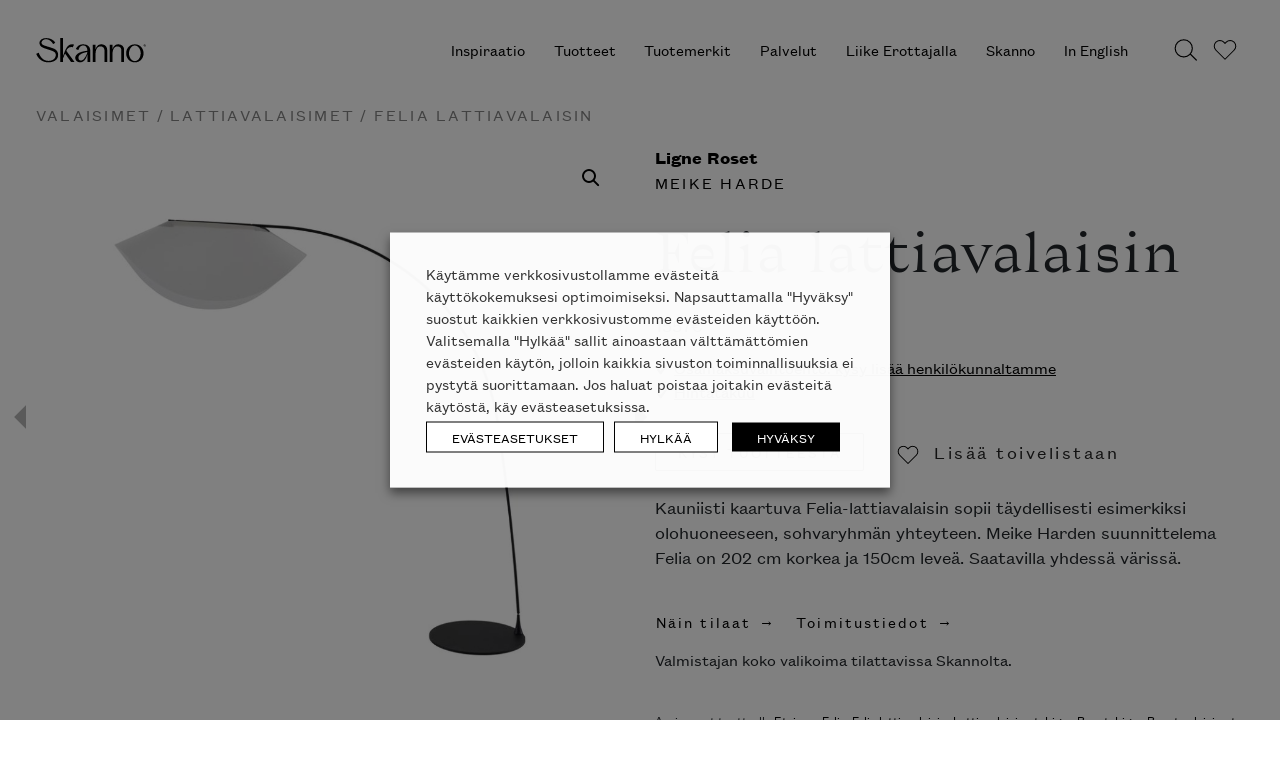

--- FILE ---
content_type: text/html; charset=UTF-8
request_url: https://skanno.fi/tuote/felia-lattiavalaisin/
body_size: 241414
content:
<!DOCTYPE html>
<html lang="fi">
	<head> <script type="text/javascript">
/* <![CDATA[ */
var gform;gform||(document.addEventListener("gform_main_scripts_loaded",function(){gform.scriptsLoaded=!0}),document.addEventListener("gform/theme/scripts_loaded",function(){gform.themeScriptsLoaded=!0}),window.addEventListener("DOMContentLoaded",function(){gform.domLoaded=!0}),gform={domLoaded:!1,scriptsLoaded:!1,themeScriptsLoaded:!1,isFormEditor:()=>"function"==typeof InitializeEditor,callIfLoaded:function(o){return!(!gform.domLoaded||!gform.scriptsLoaded||!gform.themeScriptsLoaded&&!gform.isFormEditor()||(gform.isFormEditor()&&console.warn("The use of gform.initializeOnLoaded() is deprecated in the form editor context and will be removed in Gravity Forms 3.1."),o(),0))},initializeOnLoaded:function(o){gform.callIfLoaded(o)||(document.addEventListener("gform_main_scripts_loaded",()=>{gform.scriptsLoaded=!0,gform.callIfLoaded(o)}),document.addEventListener("gform/theme/scripts_loaded",()=>{gform.themeScriptsLoaded=!0,gform.callIfLoaded(o)}),window.addEventListener("DOMContentLoaded",()=>{gform.domLoaded=!0,gform.callIfLoaded(o)}))},hooks:{action:{},filter:{}},addAction:function(o,r,e,t){gform.addHook("action",o,r,e,t)},addFilter:function(o,r,e,t){gform.addHook("filter",o,r,e,t)},doAction:function(o){gform.doHook("action",o,arguments)},applyFilters:function(o){return gform.doHook("filter",o,arguments)},removeAction:function(o,r){gform.removeHook("action",o,r)},removeFilter:function(o,r,e){gform.removeHook("filter",o,r,e)},addHook:function(o,r,e,t,n){null==gform.hooks[o][r]&&(gform.hooks[o][r]=[]);var d=gform.hooks[o][r];null==n&&(n=r+"_"+d.length),gform.hooks[o][r].push({tag:n,callable:e,priority:t=null==t?10:t})},doHook:function(r,o,e){var t;if(e=Array.prototype.slice.call(e,1),null!=gform.hooks[r][o]&&((o=gform.hooks[r][o]).sort(function(o,r){return o.priority-r.priority}),o.forEach(function(o){"function"!=typeof(t=o.callable)&&(t=window[t]),"action"==r?t.apply(null,e):e[0]=t.apply(null,e)})),"filter"==r)return e[0]},removeHook:function(o,r,t,n){var e;null!=gform.hooks[o][r]&&(e=(e=gform.hooks[o][r]).filter(function(o,r,e){return!!(null!=n&&n!=o.tag||null!=t&&t!=o.priority)}),gform.hooks[o][r]=e)}});
/* ]]> */
</script>

		<!doctype html>
<!--[if lt IE 7 ]> <html class="no-js lt-ie9 lt-ie8 lt-ie7 ie6" lang="fi"> <![endif]-->
<!--[if IE 7 ]>    <html class="no-js lt-ie9 lt-ie8 ie7" lang="fi"> <![endif]-->
<!--[if IE 8 ]>    <html class="no-js lt-ie9 ie8" lang="fi"> <![endif]-->
<!--[if gt IE 8]><!--><html class="no-js" lang="fi"> <!--<![endif]-->
<head>
  <meta charset="<?php bloginfo( 'charset' ); ?>">
  <meta name="viewport" content="width=device-width, initial-scale=1">
  <meta name='robots' content='index, follow, max-image-preview:large, max-snippet:-1, max-video-preview:-1' />

<!-- Google Tag Manager for WordPress by gtm4wp.com -->
<script data-cfasync="false" data-pagespeed-no-defer>
	var gtm4wp_datalayer_name = "dataLayer";
	var dataLayer = dataLayer || [];
	const gtm4wp_use_sku_instead = 0;
	const gtm4wp_currency = 'EUR';
	const gtm4wp_product_per_impression = 0;
	const gtm4wp_clear_ecommerce = false;
	const gtm4wp_datalayer_max_timeout = 2000;
</script>
<!-- End Google Tag Manager for WordPress by gtm4wp.com -->
	<!-- This site is optimized with the Yoast SEO plugin v26.6 - https://yoast.com/wordpress/plugins/seo/ -->
	<title>Felia lattiavalaisin - Skanno</title>
	<link rel="canonical" href="https://skanno.fi/tuote/felia-lattiavalaisin/" />
	<meta property="og:locale" content="fi_FI" />
	<meta property="og:type" content="article" />
	<meta property="og:title" content="Felia lattiavalaisin - Skanno" />
	<meta property="og:description" content="Kauniisti kaartuva Felia-lattiavalaisin sopii täydellisesti esimerkiksi olohuoneeseen, sohvaryhmän yhteyteen. Meike Harden suunnittelema Felia on 202 cm korkea ja 150cm leveä. Saatavilla yhdessä värissä." />
	<meta property="og:url" content="https://skanno.fi/tuote/felia-lattiavalaisin/" />
	<meta property="og:site_name" content="Skanno" />
	<meta property="article:modified_time" content="2025-12-01T07:59:45+00:00" />
	<meta property="og:image" content="https://dycf827vc5owy.cloudfront.net/skanno-wp-production/uploads/2022/09/100794_1000x1000.jpg" />
	<meta property="og:image:width" content="1000" />
	<meta property="og:image:height" content="1000" />
	<meta property="og:image:type" content="image/jpeg" />
	<meta name="twitter:card" content="summary_large_image" />
	<meta name="twitter:label1" content="Arvioitu lukuaika" />
	<meta name="twitter:data1" content="1 minuutti" />
	<script type="application/ld+json" class="yoast-schema-graph">{"@context":"https://schema.org","@graph":[{"@type":"WebPage","@id":"https://skanno.fi/tuote/felia-lattiavalaisin/","url":"https://skanno.fi/tuote/felia-lattiavalaisin/","name":"Felia lattiavalaisin - Skanno","isPartOf":{"@id":"https://skanno.fi/#website"},"primaryImageOfPage":{"@id":"https://skanno.fi/tuote/felia-lattiavalaisin/#primaryimage"},"image":{"@id":"https://skanno.fi/tuote/felia-lattiavalaisin/#primaryimage"},"thumbnailUrl":"https://dycf827vc5owy.cloudfront.net/skanno-wp-production/uploads/2022/09/100794_1000x1000.jpg","datePublished":"2022-09-13T12:38:48+00:00","dateModified":"2025-12-01T07:59:45+00:00","breadcrumb":{"@id":"https://skanno.fi/tuote/felia-lattiavalaisin/#breadcrumb"},"inLanguage":"fi","potentialAction":[{"@type":"ReadAction","target":["https://skanno.fi/tuote/felia-lattiavalaisin/"]}]},{"@type":"ImageObject","inLanguage":"fi","@id":"https://skanno.fi/tuote/felia-lattiavalaisin/#primaryimage","url":"https://dycf827vc5owy.cloudfront.net/skanno-wp-production/uploads/2022/09/100794_1000x1000.jpg","contentUrl":"https://dycf827vc5owy.cloudfront.net/skanno-wp-production/uploads/2022/09/100794_1000x1000.jpg","width":1000,"height":1000},{"@type":"BreadcrumbList","@id":"https://skanno.fi/tuote/felia-lattiavalaisin/#breadcrumb","itemListElement":[{"@type":"ListItem","position":1,"name":"Home","item":"https://skanno.fi/"},{"@type":"ListItem","position":2,"name":"Tilausvalikoima | Kaikki tuotteet","item":"https://skanno.fi/tuotteet/"},{"@type":"ListItem","position":3,"name":"Felia lattiavalaisin"}]},{"@type":"WebSite","@id":"https://skanno.fi/#website","url":"https://skanno.fi/","name":"Skanno","description":"Skanno tuo huippudesignin luoksesi","potentialAction":[{"@type":"SearchAction","target":{"@type":"EntryPoint","urlTemplate":"https://skanno.fi/?s={search_term_string}"},"query-input":{"@type":"PropertyValueSpecification","valueRequired":true,"valueName":"search_term_string"}}],"inLanguage":"fi"}]}</script>
	<!-- / Yoast SEO plugin. -->


<script type='application/javascript'  id='pys-version-script'>console.log('PixelYourSite Free version 11.1.5.1');</script>
<link rel='dns-prefetch' href='//www.google.com' />
<link rel='dns-prefetch' href='//dycf827vc5owy.cloudfront.net' />
<style id='wp-img-auto-sizes-contain-inline-css' type='text/css'>
img:is([sizes=auto i],[sizes^="auto," i]){contain-intrinsic-size:3000px 1500px}
/*# sourceURL=wp-img-auto-sizes-contain-inline-css */
</style>
<link rel='stylesheet' id='sbi_styles-css' href='https://skanno.fi/wp-content/plugins/instagram-feed/css/legacy/sbi-styles.min.css?ver=6.10.0' media='all' />
<link rel='stylesheet' id='wp-block-library-css' href='https://skanno.fi/wp-includes/css/dist/block-library/style.min.css?ver=6.9' media='all' />
<style id='global-styles-inline-css' type='text/css'>
:root{--wp--preset--aspect-ratio--square: 1;--wp--preset--aspect-ratio--4-3: 4/3;--wp--preset--aspect-ratio--3-4: 3/4;--wp--preset--aspect-ratio--3-2: 3/2;--wp--preset--aspect-ratio--2-3: 2/3;--wp--preset--aspect-ratio--16-9: 16/9;--wp--preset--aspect-ratio--9-16: 9/16;--wp--preset--color--black: #000000;--wp--preset--color--cyan-bluish-gray: #abb8c3;--wp--preset--color--white: #ffffff;--wp--preset--color--pale-pink: #f78da7;--wp--preset--color--vivid-red: #cf2e2e;--wp--preset--color--luminous-vivid-orange: #ff6900;--wp--preset--color--luminous-vivid-amber: #fcb900;--wp--preset--color--light-green-cyan: #7bdcb5;--wp--preset--color--vivid-green-cyan: #00d084;--wp--preset--color--pale-cyan-blue: #8ed1fc;--wp--preset--color--vivid-cyan-blue: #0693e3;--wp--preset--color--vivid-purple: #9b51e0;--wp--preset--gradient--vivid-cyan-blue-to-vivid-purple: linear-gradient(135deg,rgb(6,147,227) 0%,rgb(155,81,224) 100%);--wp--preset--gradient--light-green-cyan-to-vivid-green-cyan: linear-gradient(135deg,rgb(122,220,180) 0%,rgb(0,208,130) 100%);--wp--preset--gradient--luminous-vivid-amber-to-luminous-vivid-orange: linear-gradient(135deg,rgb(252,185,0) 0%,rgb(255,105,0) 100%);--wp--preset--gradient--luminous-vivid-orange-to-vivid-red: linear-gradient(135deg,rgb(255,105,0) 0%,rgb(207,46,46) 100%);--wp--preset--gradient--very-light-gray-to-cyan-bluish-gray: linear-gradient(135deg,rgb(238,238,238) 0%,rgb(169,184,195) 100%);--wp--preset--gradient--cool-to-warm-spectrum: linear-gradient(135deg,rgb(74,234,220) 0%,rgb(151,120,209) 20%,rgb(207,42,186) 40%,rgb(238,44,130) 60%,rgb(251,105,98) 80%,rgb(254,248,76) 100%);--wp--preset--gradient--blush-light-purple: linear-gradient(135deg,rgb(255,206,236) 0%,rgb(152,150,240) 100%);--wp--preset--gradient--blush-bordeaux: linear-gradient(135deg,rgb(254,205,165) 0%,rgb(254,45,45) 50%,rgb(107,0,62) 100%);--wp--preset--gradient--luminous-dusk: linear-gradient(135deg,rgb(255,203,112) 0%,rgb(199,81,192) 50%,rgb(65,88,208) 100%);--wp--preset--gradient--pale-ocean: linear-gradient(135deg,rgb(255,245,203) 0%,rgb(182,227,212) 50%,rgb(51,167,181) 100%);--wp--preset--gradient--electric-grass: linear-gradient(135deg,rgb(202,248,128) 0%,rgb(113,206,126) 100%);--wp--preset--gradient--midnight: linear-gradient(135deg,rgb(2,3,129) 0%,rgb(40,116,252) 100%);--wp--preset--font-size--small: 13px;--wp--preset--font-size--medium: 20px;--wp--preset--font-size--large: 36px;--wp--preset--font-size--x-large: 42px;--wp--preset--font-size--normal: ;--wp--preset--font-size--ingress: 20px;--wp--preset--spacing--20: 0.44rem;--wp--preset--spacing--30: 0.67rem;--wp--preset--spacing--40: 1rem;--wp--preset--spacing--50: 1.5rem;--wp--preset--spacing--60: 2.25rem;--wp--preset--spacing--70: 3.38rem;--wp--preset--spacing--80: 5.06rem;--wp--preset--shadow--natural: 6px 6px 9px rgba(0, 0, 0, 0.2);--wp--preset--shadow--deep: 12px 12px 50px rgba(0, 0, 0, 0.4);--wp--preset--shadow--sharp: 6px 6px 0px rgba(0, 0, 0, 0.2);--wp--preset--shadow--outlined: 6px 6px 0px -3px rgb(255, 255, 255), 6px 6px rgb(0, 0, 0);--wp--preset--shadow--crisp: 6px 6px 0px rgb(0, 0, 0);}:where(.is-layout-flex){gap: 0.5em;}:where(.is-layout-grid){gap: 0.5em;}body .is-layout-flex{display: flex;}.is-layout-flex{flex-wrap: wrap;align-items: center;}.is-layout-flex > :is(*, div){margin: 0;}body .is-layout-grid{display: grid;}.is-layout-grid > :is(*, div){margin: 0;}:where(.wp-block-columns.is-layout-flex){gap: 2em;}:where(.wp-block-columns.is-layout-grid){gap: 2em;}:where(.wp-block-post-template.is-layout-flex){gap: 1.25em;}:where(.wp-block-post-template.is-layout-grid){gap: 1.25em;}.has-black-color{color: var(--wp--preset--color--black) !important;}.has-cyan-bluish-gray-color{color: var(--wp--preset--color--cyan-bluish-gray) !important;}.has-white-color{color: var(--wp--preset--color--white) !important;}.has-pale-pink-color{color: var(--wp--preset--color--pale-pink) !important;}.has-vivid-red-color{color: var(--wp--preset--color--vivid-red) !important;}.has-luminous-vivid-orange-color{color: var(--wp--preset--color--luminous-vivid-orange) !important;}.has-luminous-vivid-amber-color{color: var(--wp--preset--color--luminous-vivid-amber) !important;}.has-light-green-cyan-color{color: var(--wp--preset--color--light-green-cyan) !important;}.has-vivid-green-cyan-color{color: var(--wp--preset--color--vivid-green-cyan) !important;}.has-pale-cyan-blue-color{color: var(--wp--preset--color--pale-cyan-blue) !important;}.has-vivid-cyan-blue-color{color: var(--wp--preset--color--vivid-cyan-blue) !important;}.has-vivid-purple-color{color: var(--wp--preset--color--vivid-purple) !important;}.has-black-background-color{background-color: var(--wp--preset--color--black) !important;}.has-cyan-bluish-gray-background-color{background-color: var(--wp--preset--color--cyan-bluish-gray) !important;}.has-white-background-color{background-color: var(--wp--preset--color--white) !important;}.has-pale-pink-background-color{background-color: var(--wp--preset--color--pale-pink) !important;}.has-vivid-red-background-color{background-color: var(--wp--preset--color--vivid-red) !important;}.has-luminous-vivid-orange-background-color{background-color: var(--wp--preset--color--luminous-vivid-orange) !important;}.has-luminous-vivid-amber-background-color{background-color: var(--wp--preset--color--luminous-vivid-amber) !important;}.has-light-green-cyan-background-color{background-color: var(--wp--preset--color--light-green-cyan) !important;}.has-vivid-green-cyan-background-color{background-color: var(--wp--preset--color--vivid-green-cyan) !important;}.has-pale-cyan-blue-background-color{background-color: var(--wp--preset--color--pale-cyan-blue) !important;}.has-vivid-cyan-blue-background-color{background-color: var(--wp--preset--color--vivid-cyan-blue) !important;}.has-vivid-purple-background-color{background-color: var(--wp--preset--color--vivid-purple) !important;}.has-black-border-color{border-color: var(--wp--preset--color--black) !important;}.has-cyan-bluish-gray-border-color{border-color: var(--wp--preset--color--cyan-bluish-gray) !important;}.has-white-border-color{border-color: var(--wp--preset--color--white) !important;}.has-pale-pink-border-color{border-color: var(--wp--preset--color--pale-pink) !important;}.has-vivid-red-border-color{border-color: var(--wp--preset--color--vivid-red) !important;}.has-luminous-vivid-orange-border-color{border-color: var(--wp--preset--color--luminous-vivid-orange) !important;}.has-luminous-vivid-amber-border-color{border-color: var(--wp--preset--color--luminous-vivid-amber) !important;}.has-light-green-cyan-border-color{border-color: var(--wp--preset--color--light-green-cyan) !important;}.has-vivid-green-cyan-border-color{border-color: var(--wp--preset--color--vivid-green-cyan) !important;}.has-pale-cyan-blue-border-color{border-color: var(--wp--preset--color--pale-cyan-blue) !important;}.has-vivid-cyan-blue-border-color{border-color: var(--wp--preset--color--vivid-cyan-blue) !important;}.has-vivid-purple-border-color{border-color: var(--wp--preset--color--vivid-purple) !important;}.has-vivid-cyan-blue-to-vivid-purple-gradient-background{background: var(--wp--preset--gradient--vivid-cyan-blue-to-vivid-purple) !important;}.has-light-green-cyan-to-vivid-green-cyan-gradient-background{background: var(--wp--preset--gradient--light-green-cyan-to-vivid-green-cyan) !important;}.has-luminous-vivid-amber-to-luminous-vivid-orange-gradient-background{background: var(--wp--preset--gradient--luminous-vivid-amber-to-luminous-vivid-orange) !important;}.has-luminous-vivid-orange-to-vivid-red-gradient-background{background: var(--wp--preset--gradient--luminous-vivid-orange-to-vivid-red) !important;}.has-very-light-gray-to-cyan-bluish-gray-gradient-background{background: var(--wp--preset--gradient--very-light-gray-to-cyan-bluish-gray) !important;}.has-cool-to-warm-spectrum-gradient-background{background: var(--wp--preset--gradient--cool-to-warm-spectrum) !important;}.has-blush-light-purple-gradient-background{background: var(--wp--preset--gradient--blush-light-purple) !important;}.has-blush-bordeaux-gradient-background{background: var(--wp--preset--gradient--blush-bordeaux) !important;}.has-luminous-dusk-gradient-background{background: var(--wp--preset--gradient--luminous-dusk) !important;}.has-pale-ocean-gradient-background{background: var(--wp--preset--gradient--pale-ocean) !important;}.has-electric-grass-gradient-background{background: var(--wp--preset--gradient--electric-grass) !important;}.has-midnight-gradient-background{background: var(--wp--preset--gradient--midnight) !important;}.has-small-font-size{font-size: var(--wp--preset--font-size--small) !important;}.has-medium-font-size{font-size: var(--wp--preset--font-size--medium) !important;}.has-large-font-size{font-size: var(--wp--preset--font-size--large) !important;}.has-x-large-font-size{font-size: var(--wp--preset--font-size--x-large) !important;}
/*# sourceURL=global-styles-inline-css */
</style>

<style id='classic-theme-styles-inline-css' type='text/css'>
/*! This file is auto-generated */
.wp-block-button__link{color:#fff;background-color:#32373c;border-radius:9999px;box-shadow:none;text-decoration:none;padding:calc(.667em + 2px) calc(1.333em + 2px);font-size:1.125em}.wp-block-file__button{background:#32373c;color:#fff;text-decoration:none}
/*# sourceURL=/wp-includes/css/classic-themes.min.css */
</style>
<link rel='stylesheet' id='wp-components-css' href='https://skanno.fi/wp-includes/css/dist/components/style.min.css?ver=6.9' media='all' />
<link rel='stylesheet' id='wp-preferences-css' href='https://skanno.fi/wp-includes/css/dist/preferences/style.min.css?ver=6.9' media='all' />
<link rel='stylesheet' id='wp-block-editor-css' href='https://skanno.fi/wp-includes/css/dist/block-editor/style.min.css?ver=6.9' media='all' />
<link rel='stylesheet' id='popup-maker-block-library-style-css' href='https://skanno.fi/wp-content/plugins/popup-maker/dist/packages/block-library-style.css?ver=dbea705cfafe089d65f1' media='all' />
<link rel='stylesheet' id='wc-paytrail-css-css' href='https://skanno.fi/wp-content/plugins/wc-paytrail/assets/css/wc-paytrail.css?ver=2.7.0' media='all' />
<link rel='stylesheet' id='cookie-law-info-css' href='https://skanno.fi/wp-content/plugins/webtoffee-gdpr-cookie-consent/public/css/cookie-law-info-public.css?ver=2.3.9' media='all' />
<link rel='stylesheet' id='cookie-law-info-gdpr-css' href='https://skanno.fi/wp-content/plugins/webtoffee-gdpr-cookie-consent/public/css/cookie-law-info-gdpr.css?ver=2.3.9' media='all' />
<style id='cookie-law-info-gdpr-inline-css' type='text/css'>
.cli-modal-content, .cli-tab-content { background-color: #ffffff; }.cli-privacy-content-text, .cli-modal .cli-modal-dialog, .cli-tab-container p, a.cli-privacy-readmore { color: #000000; }.cli-tab-header { background-color: #f2f2f2; }.cli-tab-header, .cli-tab-header a.cli-nav-link,span.cli-necessary-caption,.cli-switch .cli-slider:after { color: #000000; }.cli-switch .cli-slider:before { background-color: #ffffff; }.cli-switch input:checked + .cli-slider:before { background-color: #ffffff; }.cli-switch .cli-slider { background-color: #e3e1e8; }.cli-switch input:checked + .cli-slider { background-color: #28a745; }.cli-modal-close svg { fill: #000000; }.cli-tab-footer .wt-cli-privacy-accept-all-btn { background-color: #00acad; color: #ffffff}.cli-tab-footer .wt-cli-privacy-accept-btn { background-color: #00acad; color: #ffffff}.cli-tab-header a:before{ border-right: 1px solid #000000; border-bottom: 1px solid #000000; }
/*# sourceURL=cookie-law-info-gdpr-inline-css */
</style>
<link rel='stylesheet' id='photoswipe-css' href='https://skanno.fi/wp-content/plugins/woocommerce/assets/css/photoswipe/photoswipe.min.css?ver=10.4.3' media='all' />
<link rel='stylesheet' id='photoswipe-default-skin-css' href='https://skanno.fi/wp-content/plugins/woocommerce/assets/css/photoswipe/default-skin/default-skin.min.css?ver=10.4.3' media='all' />
<style id='woocommerce-inline-inline-css' type='text/css'>
.woocommerce form .form-row .required { visibility: visible; }
/*# sourceURL=woocommerce-inline-inline-css */
</style>
<link rel='stylesheet' id='dashicons-css' href='https://skanno.fi/wp-includes/css/dashicons.min.css?ver=6.9' media='all' />
<link rel='stylesheet' id='popup-maker-site-css' href='//dycf827vc5owy.cloudfront.net/skanno-wp-production/uploads/pum/pum-site-styles.css?generated=1751521174&#038;ver=1.21.5' media='all' />
<link rel='stylesheet' id='gravity_forms_theme_reset-css' href='https://skanno.fi/wp-content/plugins/gravityforms/assets/css/dist/gravity-forms-theme-reset.min.css?ver=2.9.24' media='all' />
<link rel='stylesheet' id='gravity_forms_theme_foundation-css' href='https://skanno.fi/wp-content/plugins/gravityforms/assets/css/dist/gravity-forms-theme-foundation.min.css?ver=2.9.24' media='all' />
<link rel='stylesheet' id='gravity_forms_theme_framework-css' href='https://skanno.fi/wp-content/plugins/gravityforms/assets/css/dist/gravity-forms-theme-framework.min.css?ver=2.9.24' media='all' />
<link rel='stylesheet' id='gravity_forms_orbital_theme-css' href='https://skanno.fi/wp-content/plugins/gravityforms/assets/css/dist/gravity-forms-orbital-theme.min.css?ver=2.9.24' media='all' />
<link rel='stylesheet' id='theme-css-css' href='https://skanno.fi/wp-content/themes/skanno/build/main.4d20f85a56d17e2cc1d2.css' media='all' />
<script type="text/javascript" src="https://skanno.fi/wp-includes/js/jquery/jquery.min.js?ver=3.7.1" id="jquery-core-js"></script>
<script type="text/javascript" defer='defer' src="https://skanno.fi/wp-content/plugins/gravityforms/js/jquery.json.min.js?ver=2.9.24" id="gform_json-js"></script>
<script type="text/javascript" id="gform_gravityforms-js-extra">
/* <![CDATA[ */
var gf_global = {"gf_currency_config":{"name":"Euro","symbol_left":"","symbol_right":"&#8364;","symbol_padding":" ","thousand_separator":".","decimal_separator":",","decimals":2,"code":"EUR"},"base_url":"https://skanno.fi/wp-content/plugins/gravityforms","number_formats":[],"spinnerUrl":"https://skanno.fi/wp-content/plugins/gravityforms/images/spinner.svg","version_hash":"9355defdad79cc04914d71fbe7f4a8df","strings":{"newRowAdded":"Uusi rivi lis\u00e4tty.","rowRemoved":"Rivi poistettu","formSaved":"Lomake on tallennettu. Sis\u00e4lt\u00f6 sis\u00e4lt\u00e4\u00e4 linkin palataksesi ja t\u00e4ytt\u00e4\u00e4ksesi lomakkeen."}};
var gf_global = {"gf_currency_config":{"name":"Euro","symbol_left":"","symbol_right":"&#8364;","symbol_padding":" ","thousand_separator":".","decimal_separator":",","decimals":2,"code":"EUR"},"base_url":"https://skanno.fi/wp-content/plugins/gravityforms","number_formats":[],"spinnerUrl":"https://skanno.fi/wp-content/plugins/gravityforms/images/spinner.svg","version_hash":"9355defdad79cc04914d71fbe7f4a8df","strings":{"newRowAdded":"Uusi rivi lis\u00e4tty.","rowRemoved":"Rivi poistettu","formSaved":"Lomake on tallennettu. Sis\u00e4lt\u00f6 sis\u00e4lt\u00e4\u00e4 linkin palataksesi ja t\u00e4ytt\u00e4\u00e4ksesi lomakkeen."}};
var gf_global = {"gf_currency_config":{"name":"Euro","symbol_left":"","symbol_right":"&#8364;","symbol_padding":" ","thousand_separator":".","decimal_separator":",","decimals":2,"code":"EUR"},"base_url":"https://skanno.fi/wp-content/plugins/gravityforms","number_formats":[],"spinnerUrl":"https://skanno.fi/wp-content/plugins/gravityforms/images/spinner.svg","version_hash":"9355defdad79cc04914d71fbe7f4a8df","strings":{"newRowAdded":"Uusi rivi lis\u00e4tty.","rowRemoved":"Rivi poistettu","formSaved":"Lomake on tallennettu. Sis\u00e4lt\u00f6 sis\u00e4lt\u00e4\u00e4 linkin palataksesi ja t\u00e4ytt\u00e4\u00e4ksesi lomakkeen."}};
var gform_i18n = {"datepicker":{"days":{"monday":"Ma","tuesday":"Ti","wednesday":"Ke","thursday":"To","friday":"Pe","saturday":"La","sunday":"Su"},"months":{"january":"Tammikuu","february":"Helmikuu","march":"Maaliskuu","april":"Huhtikuu","may":"Toukokuu","june":"Kes\u00e4kuu","july":"Hein\u00e4kuu","august":"Elokuu","september":"Syyskuu","october":"Lokakuu","november":"Marraskuu","december":"Joulukuu"},"firstDay":1,"iconText":"Valitse p\u00e4iv\u00e4"}};
var gf_legacy_multi = {"1":"","5":""};
var gform_gravityforms = {"strings":{"invalid_file_extension":"T\u00e4m\u00e4n tyyppinen tiedosto ei ole sallittu. Sen pit\u00e4\u00e4 olla yksi seuraavista:","delete_file":"Poista t\u00e4m\u00e4 tiedosto","in_progress":"k\u00e4ynniss\u00e4","file_exceeds_limit":"Tiedoston koko ylitt\u00e4\u00e4 enimm\u00e4israjan","illegal_extension":"T\u00e4m\u00e4n tyyppinen tiedosto ei ole sallittu.","max_reached":"Tiedostoja on enimm\u00e4ism\u00e4\u00e4r\u00e4","unknown_error":"Tiedoston tallentaminen palvelimelle ep\u00e4onnistui","currently_uploading":"Odota kunnes lataus on valmis","cancel":"Peruuta","cancel_upload":"Peruuta lataus","cancelled":"Peruutettu","error":"Virhe","message":"Viesti"},"vars":{"images_url":"https://skanno.fi/wp-content/plugins/gravityforms/images"}};
//# sourceURL=gform_gravityforms-js-extra
/* ]]> */
</script>
<script type="text/javascript" defer='defer' src="https://skanno.fi/wp-content/plugins/gravityforms/js/gravityforms.min.js?ver=2.9.24" id="gform_gravityforms-js"></script>
<script type="text/javascript" defer='defer' src="https://www.google.com/recaptcha/api.js?hl=fi&amp;ver=6.9#038;render=explicit" id="gform_recaptcha-js"></script>
<script type="text/javascript" defer='defer' src="https://skanno.fi/wp-content/plugins/gravityforms/assets/js/dist/utils.min.js?ver=48a3755090e76a154853db28fc254681" id="gform_gravityforms_utils-js"></script>
<script type="text/javascript" src="https://skanno.fi/wp-content/plugins/wc-paytrail/assets/js/wc-paytrail.js?ver=2.7.0" id="wc-paytrail-js-js"></script>
<script type="text/javascript" id="cookie-law-info-js-extra">
/* <![CDATA[ */
var Cli_Data = {"nn_cookie_ids":["bcookie","bscookie","IDE","fr","_gcl_au","_ga","_gid","_gat_UA-*","_ga_*","ln_or","_fbp","AnalyticsSyncHistory","__hstc","hubspotutk","vuid","pys_session_limit","pys_start_session","pys_first_visit","pysTrafficSource","pys_landing_page","last_pysTrafficSource","last_pys_landing_page","lidc","UserMatchHistory","li_gc","__cf_bm","sc_anonymous_id","pbid","CookieLawInfoConsent","__hssrc","__hssc","_GRECAPTCHA","test_cookie","li_sugr"],"non_necessary_cookies":{"necessary":["CookieLawInfoConsent","cookielawinfo-checkbox-advertisement","__hssrc","__hssc","_GRECAPTCHA"],"functional":["lidc","UserMatchHistory","li_gc","__cf_bm","sc_anonymous_id"],"analytics":["_gcl_au","_ga","_gid","_gat_UA-*","_ga_*","ln_or","_fbp","AnalyticsSyncHistory","__hstc","hubspotutk","vuid","pys_session_limit","pys_start_session","pys_first_visit","pysTrafficSource","pys_landing_page","last_pysTrafficSource","last_pys_landing_page"],"advertisement":["bcookie","bscookie","IDE","fr","test_cookie","li_sugr"],"others":["pbid"]},"cookielist":{"necessary":{"id":5802,"status":true,"priority":0,"title":"V\u00e4ltt\u00e4m\u00e4tt\u00f6m\u00e4t ev\u00e4steet","strict":true,"default_state":false,"ccpa_optout":false,"loadonstart":false},"functional":{"id":5803,"status":true,"priority":5,"title":"Toiminnallisuuksia tukevat ev\u00e4steet","strict":false,"default_state":false,"ccpa_optout":false,"loadonstart":false},"performance":{"id":5804,"status":true,"priority":4,"title":"Suorituskyky","strict":false,"default_state":false,"ccpa_optout":false,"loadonstart":false},"analytics":{"id":5805,"status":true,"priority":3,"title":"Analytiikkaev\u00e4steet","strict":false,"default_state":false,"ccpa_optout":false,"loadonstart":false},"advertisement":{"id":5806,"status":true,"priority":2,"title":"Markkinointiev\u00e4steet","strict":false,"default_state":false,"ccpa_optout":false,"loadonstart":false},"others":{"id":5807,"status":true,"priority":1,"title":"Muut ev\u00e4steet","strict":false,"default_state":false,"ccpa_optout":false,"loadonstart":false}},"ajax_url":"https://skanno.fi/wp-admin/admin-ajax.php","current_lang":"fi","security":"afbd4d80e4","eu_countries":["GB"],"geoIP":"disabled","use_custom_geolocation_api":"","custom_geolocation_api":"https://geoip.cookieyes.com/geoip/checker/result.php","consentVersion":"1","strictlyEnabled":["necessary","obligatoire"],"cookieDomain":"","privacy_length":"250","ccpaEnabled":"","ccpaRegionBased":"","ccpaBarEnabled":"","ccpaType":"gdpr","triggerDomRefresh":"","secure_cookies":""};
var log_object = {"ajax_url":"https://skanno.fi/wp-admin/admin-ajax.php"};
//# sourceURL=cookie-law-info-js-extra
/* ]]> */
</script>
<script type="text/javascript" src="https://skanno.fi/wp-content/plugins/webtoffee-gdpr-cookie-consent/public/js/cookie-law-info-public.js?ver=2.3.9" id="cookie-law-info-js"></script>
<script type="text/javascript" src="https://skanno.fi/wp-content/plugins/woocommerce/assets/js/zoom/jquery.zoom.min.js?ver=1.7.21-wc.10.4.3" id="wc-zoom-js" defer="defer" data-wp-strategy="defer"></script>
<script type="text/javascript" src="https://skanno.fi/wp-content/plugins/woocommerce/assets/js/flexslider/jquery.flexslider.min.js?ver=2.7.2-wc.10.4.3" id="wc-flexslider-js" defer="defer" data-wp-strategy="defer"></script>
<script type="text/javascript" src="https://skanno.fi/wp-content/plugins/woocommerce/assets/js/photoswipe/photoswipe.min.js?ver=4.1.1-wc.10.4.3" id="wc-photoswipe-js" defer="defer" data-wp-strategy="defer"></script>
<script type="text/javascript" src="https://skanno.fi/wp-content/plugins/woocommerce/assets/js/photoswipe/photoswipe-ui-default.min.js?ver=4.1.1-wc.10.4.3" id="wc-photoswipe-ui-default-js" defer="defer" data-wp-strategy="defer"></script>
<script type="text/javascript" id="wc-single-product-js-extra">
/* <![CDATA[ */
var wc_single_product_params = {"i18n_required_rating_text":"Valitse arvostelu, ole hyv\u00e4.","i18n_rating_options":["1/5 t\u00e4hte\u00e4","2/5 t\u00e4hte\u00e4","3/5 t\u00e4hte\u00e4","4/5 t\u00e4hte\u00e4","5/5 t\u00e4hte\u00e4"],"i18n_product_gallery_trigger_text":"View full-screen image gallery","review_rating_required":"yes","flexslider":{"rtl":false,"animation":"slide","smoothHeight":true,"directionNav":"true","controlNav":"thumbnails","slideshow":false,"animationSpeed":500,"animationLoop":false,"allowOneSlide":false,"prevText":"","nextText":""},"zoom_enabled":"1","zoom_options":[],"photoswipe_enabled":"1","photoswipe_options":{"shareEl":false,"closeOnScroll":false,"history":false,"hideAnimationDuration":0,"showAnimationDuration":0},"flexslider_enabled":"1"};
//# sourceURL=wc-single-product-js-extra
/* ]]> */
</script>
<script type="text/javascript" src="https://skanno.fi/wp-content/plugins/woocommerce/assets/js/frontend/single-product.min.js?ver=10.4.3" id="wc-single-product-js" defer="defer" data-wp-strategy="defer"></script>
<script type="text/javascript" src="https://skanno.fi/wp-content/plugins/woocommerce/assets/js/jquery-blockui/jquery.blockUI.min.js?ver=2.7.0-wc.10.4.3" id="wc-jquery-blockui-js" defer="defer" data-wp-strategy="defer"></script>
<script type="text/javascript" src="https://skanno.fi/wp-content/plugins/woocommerce/assets/js/js-cookie/js.cookie.min.js?ver=2.1.4-wc.10.4.3" id="wc-js-cookie-js" defer="defer" data-wp-strategy="defer"></script>
<script type="text/javascript" id="woocommerce-js-extra">
/* <![CDATA[ */
var woocommerce_params = {"ajax_url":"/wp-admin/admin-ajax.php","wc_ajax_url":"/?wc-ajax=%%endpoint%%","i18n_password_show":"N\u00e4yt\u00e4 salasana","i18n_password_hide":"Piilota salasana"};
//# sourceURL=woocommerce-js-extra
/* ]]> */
</script>
<script type="text/javascript" src="https://skanno.fi/wp-content/plugins/woocommerce/assets/js/frontend/woocommerce.min.js?ver=10.4.3" id="woocommerce-js" defer="defer" data-wp-strategy="defer"></script>
<script type="text/javascript" src="https://skanno.fi/wp-content/plugins/pixelyoursite/dist/scripts/jquery.bind-first-0.2.3.min.js?ver=0.2.3" id="jquery-bind-first-js"></script>
<script type="text/javascript" src="https://skanno.fi/wp-content/plugins/pixelyoursite/dist/scripts/js.cookie-2.1.3.min.js?ver=2.1.3" id="js-cookie-pys-js"></script>
<script type="text/javascript" src="https://skanno.fi/wp-content/plugins/pixelyoursite/dist/scripts/tld.min.js?ver=2.3.1" id="js-tld-js"></script>
<script type="text/javascript" id="pys-js-extra">
/* <![CDATA[ */
var pysOptions = {"staticEvents":[],"dynamicEvents":[],"triggerEvents":[],"triggerEventTypes":[],"debug":"","siteUrl":"https://skanno.fi","ajaxUrl":"https://skanno.fi/wp-admin/admin-ajax.php","ajax_event":"65706141b1","enable_remove_download_url_param":"","cookie_duration":"7","last_visit_duration":"60","enable_success_send_form":"","ajaxForServerEvent":"1","ajaxForServerStaticEvent":"1","useSendBeacon":"1","send_external_id":"1","external_id_expire":"180","track_cookie_for_subdomains":"1","google_consent_mode":"1","gdpr":{"ajax_enabled":true,"all_disabled_by_api":true,"facebook_disabled_by_api":false,"analytics_disabled_by_api":false,"google_ads_disabled_by_api":false,"pinterest_disabled_by_api":false,"bing_disabled_by_api":false,"reddit_disabled_by_api":false,"externalID_disabled_by_api":false,"facebook_prior_consent_enabled":true,"analytics_prior_consent_enabled":false,"google_ads_prior_consent_enabled":null,"pinterest_prior_consent_enabled":false,"bing_prior_consent_enabled":false,"cookiebot_integration_enabled":false,"cookiebot_facebook_consent_category":"marketing","cookiebot_analytics_consent_category":"statistics","cookiebot_tiktok_consent_category":"marketing","cookiebot_google_ads_consent_category":"marketing","cookiebot_pinterest_consent_category":"marketing","cookiebot_bing_consent_category":"marketing","consent_magic_integration_enabled":false,"real_cookie_banner_integration_enabled":false,"cookie_notice_integration_enabled":false,"cookie_law_info_integration_enabled":false,"analytics_storage":{"enabled":true,"value":"granted","filter":false},"ad_storage":{"enabled":true,"value":"granted","filter":false},"ad_user_data":{"enabled":true,"value":"granted","filter":false},"ad_personalization":{"enabled":true,"value":"granted","filter":false}},"cookie":{"disabled_all_cookie":false,"disabled_start_session_cookie":false,"disabled_advanced_form_data_cookie":false,"disabled_landing_page_cookie":false,"disabled_first_visit_cookie":false,"disabled_trafficsource_cookie":false,"disabled_utmTerms_cookie":false,"disabled_utmId_cookie":false},"tracking_analytics":{"TrafficSource":"direct","TrafficLanding":"undefined","TrafficUtms":[],"TrafficUtmsId":[]},"GATags":{"ga_datalayer_type":"default","ga_datalayer_name":"dataLayerPYS"},"woo":{"enabled":true,"enabled_save_data_to_orders":true,"addToCartOnButtonEnabled":true,"addToCartOnButtonValueEnabled":true,"addToCartOnButtonValueOption":"price","singleProductId":219417,"removeFromCartSelector":"form.woocommerce-cart-form .remove","addToCartCatchMethod":"add_cart_hook","is_order_received_page":false,"containOrderId":false},"edd":{"enabled":false},"cache_bypass":"1769907105"};
//# sourceURL=pys-js-extra
/* ]]> */
</script>
<script type="text/javascript" src="https://skanno.fi/wp-content/plugins/pixelyoursite/dist/scripts/public.js?ver=11.1.5.1" id="pys-js"></script>
<link rel="https://api.w.org/" href="https://skanno.fi/wp-json/" /><link rel="alternate" title="JSON" type="application/json" href="https://skanno.fi/wp-json/wp/v2/product/219417" /><meta name="cdp-version" content="1.5.0" /><!-- HubSpot WordPress Plugin v11.3.33: embed JS disabled as a portalId has not yet been configured -->
<!-- This website runs the Product Feed PRO for WooCommerce by AdTribes.io plugin - version woocommercesea_option_installed_version -->

<!-- Google Tag Manager for WordPress by gtm4wp.com -->
<!-- GTM Container placement set to footer -->
<script data-cfasync="false" data-pagespeed-no-defer>
	var dataLayer_content = {"pagePostType":"product","pagePostType2":"single-product","pagePostAuthor":"Hanna","productRatingCounts":[],"productAverageRating":0,"productReviewCount":0,"productType":"simple","productIsVariable":0};
	dataLayer.push( dataLayer_content );
</script>
<script type="text/plain" data-cli-class="cli-blocker-script" data-cli-label="Google Tag Manager"  data-cli-script-type="analytics" data-cli-block="true" data-cli-block-if-ccpa-optout="false" data-cli-element-position="head" data-cfasync="false" data-pagespeed-no-defer>
(function(w,d,s,l,i){w[l]=w[l]||[];w[l].push({'gtm.start':
new Date().getTime(),event:'gtm.js'});var f=d.getElementsByTagName(s)[0],
j=d.createElement(s),dl=l!='dataLayer'?'&l='+l:'';j.async=true;j.src=
'//www.googletagmanager.com/gtm.js?id='+i+dl;f.parentNode.insertBefore(j,f);
})(window,document,'script','dataLayer','GTM-5JGSL9P');
</script>
<!-- End Google Tag Manager for WordPress by gtm4wp.com -->	<noscript><style>.woocommerce-product-gallery{ opacity: 1 !important; }</style></noscript>
	<!-- Instagram Feed CSS -->
<style type="text/css">
#sb_instagram #sbi_images {
  display: flex;
  flex-wrap: wrap;
}
@media (max-width: 400px){
  #sb_instagram #sbi_images .sbi_item {
    width: auto!important;
    flex: 0 0 100%;
  }
}
@media (max-width: 640px)
  #sb_instagram #sbi_images .sbi_item {
    width: auto!important;
    flex: 0 0 50%;
  }
}
#sb_instagram #sbi_images .sbi_item {
  width: auto!important;
   flex: 0 0 25%;
}
#sb_instagram .sbi_photo_wrap p {
  display: none;
}
#sb_instagram .sbi_photo {
  background-size: cover;
  background-position: center center;
  background-repeat: no-repeat;
}
</style>
<script type='application/javascript' id='pys-config-warning-script'>console.warn('PixelYourSite: no pixel configured.');</script>
		<style type="text/css" id="wp-custom-css">
			

.pum-container .gform_fields input {
	cursor: pointer !important;
	font-size: 16px;
}

.pum-container .gform_fields label {
	font-size: 16px;
}

.pum-container .gform_fields input:focus, .gform_button:focus {
	outline: 0 !important;
}

.pum-container .gform_button {
	border-radius: 0px !important;
	text-transform: uppercase !important;
}

.pum-container .gform_button:hover {
	background-color: #FFF !important;
	color: #2f4b42 !important;
}

.pum-container .gfield_checkbox {
display: flex !important;
flex-direction: row !important;
justify-content: center !important;
}

.pum-container {
	background: transparent url("/wp-content/themes/skanno/img/skanno-illustration-2.png") no-repeat center center;
	background-size: cover;
	background-color: #2f4b42 !important;
	text-align: center !important;
	padding: 60px 20px !important;
	box-shadow: 0px 0px 30px 10px rgba( 2, 2, 2, 0.50 ) !important;
}

.pum-content .gform-field-label {
	color: #FFF !important;
}

.pum-content .gform_validation_errors {
	display: none !important;
}

.pum-content .gfield_required_text {
	color: springgreen !important;
}

.pum-content .gform_validation_errors {
	font-size: 15px;
	border: 1px solid springgreen !important;
	background-color: rgba(0,0,0,0.4) !important;
}

.pum-content .validation_message {
	color: springgreen !important;
}

.pum-title {
	font-family: Traulha WEB_Regulara,Georgia,serif !important;
	color: #FFF !important;
	text-align: center !important;
	font-size: 25px !important;
}

.pum-content h4, .pum-content .gform_confirmation_message {
	text-align: center !important;
	font-size: 35px !important;
}
.pum-content {
	font-family: Founders Grotesk Text,Helvetica,Arial,sans-serif,Apple Color Emoji,Segoe UI Emoji,Segoe UI Symbol !important;
	color: #FFF !important;

}

.pum-content .gform_wrapper {
	max-width: 400px !important;
	margin: 0 auto;
}

.pum-close {
	background-color: #FFF !important;
	color: #000 !important;
	top: 15px !important;
	right: 15px !important;
}


.cli-plugin-button:focus {
	opacity: 1!important;
	text-decoration: none;
}
#cookie-law-info-bar {
	padding:0 !important;
}
#cookie-law-info-bar .cli-wrapper {
	padding: 30px 36px !important;
	max-width: 100%;
}
#cookie-law-info-bar .cli-bar-btn_container a {
	margin: 5px 10px 5px 0px !important;
}

#wt-cli-privacy-save-btn {
	background:#000 !important;
}
#wt-cli-settings-btn {
	border: none !important;	
}


.gfield input[type=email] {
	background: transparent !important;
	color: #fff !important;
	border-radius: 0 !important;
	border:0 !important; 
	border-bottom: 1px solid #fff !important
}
.gfield textarea {
	border-radius: 0 !important;
	background: transparent !important;
	color: #fff !important;
	border:1px solid #fff !important; 
}
.gform_footer input[type=submit] {
	background: transparent !important;
	color: #fff !important;
	border:1px solid #fff !important; 
	width: 100% !important;
	font-size: 1.125rem !important;
	max-height:43px;
}
#gform_wrapper_1 input::placeholder,#gform_wrapper_1 textarea::placeholder {
	color: #ccc;
}
.sidebar-overlay .form-container {
	flex-wrap: wrap;
}
.sidebar-overlay .form-container .gfield input[type=text],.sidebar-overlay .form-container .gfield input[type=email]{
	background: transparent !important;
	color: #000 !important;
	border:0 !important; 
	border-bottom: 1px solid #000 !important;
	border-radius: 0 !important;
	box-shadow: none;
}
.sidebar-overlay .form-container textarea {
	background: transparent !important;
	color: #000 !important;
	border:1px solid #000 !important;
	border-radius: 0 !important; 
	box-shadow: none;
	min-height: 100px !important;    
}
.sidebar-overlay .form-container input[type=submit] {
	background: transparent !important;
	color: #000 !important;
	border: 1px solid #000 !important;
	width: 100%;
	border-radius: 0 !important; 
	box-shadow: none;
}
.sidebar-overlay .form-container .gform-fields {
	row-gap: 20px !important;
}
.sidebar-overlay .skanno-sidebar__title {
	padding-top: 0;
}
#gform_wrapper_3 input[type=text],#gform_wrapper_3 input[type=email],#gform_wrapper_3 input[type=tel]{
	background: transparent !important;
	color: #000 !important;
	border:0 !important; 
	border-bottom: 1px solid #000 !important;
	border-radius: 0 !important;
	box-shadow: none;
	padding-left: 0 !important;
}
#gform_wrapper_3 textarea {
	background: transparent !important;
	color: #000 !important;
	border:1px solid #000 !important;
	border-radius: 0 !important; 
	box-shadow: none;
	min-height: 100px !important;  
}
#gform_wrapper_3 label {
	text-transform: uppercase;
	letter-spacing: .14em;
	font-size: 16px !important;
}
#gform_wrapper_3 input[type=submit] {
	background: transparent !important;
	color: #000 !important;
	border: 1px solid #000 !important;
	width: 100%;
	border-radius: 0 !important; 
	box-shadow: none;
}

#gform_wrapper_3 input::placeholder,#gform_wrapper_3 textarea::placeholder {
  color: #cccccc  !important;
  opacity: 1;
}

#gform_wrapper_3 .gform_required_legend{
	display: none;
}
.gform_footer.before {
	margin-top: 0;
	gap: 0;
}
.sub-footer__form p {
	margin-bottom:0;
}
.grecaptcha-badge {
	display: none !important;
}
#gform_fields_4 input[type=checkbox] {
	border-radius: 20px;
	background: transparent;
}
#gform_fields_4 gchoice:hover {
	pointer-events: none !important;
	cursor: pointer !important;
}
#gform_fields_4 input[type=text],#gform_fields_4 input[type=email] {
	background: transparent !important;
	color: #000 !important;
	border-radius: 0 !important;
	border:0 !important; 
	border-bottom: 1px solid #000 !important;
	box-shadow: none;
}
#gform_fields_4 textarea {
	background: transparent !important;
	color: #000 !important;
	border:1px solid #000 !important;
	border-radius: 0 !important; 
	box-shadow: none;
	min-height: 100px !important; 
}
#gform_4 .gform_footer input[type=submit] {
	background: transparent !important;
	color: #000 !important;
	border: 1px solid #000 !important;
	width: 100%;
	border-radius: 0 !important; 
	box-shadow: none;
	margin-top:0px !important;
}
#gform_wrapper_4 input::placeholder,#gform_wrapper_4 textarea::placeholder {
  color: #cccccc  !important;
  opacity: 1;
}
.sale-badge {
	font-size:16px !important;
	top: 45px !important;

	}
#menu-main-navigation li.menu-item-134480 .menu-list-inner .dropdown-wrapper > a {
	font-weight: bold;
}
.products-grid-header .skanno-archive__header-filtering-category ul.dropdown-menu .dropdown-toplevel .dropdown-item{
	font-weight: bold;
}

.wp-block-gallery.has-nested-images figure.wp-block-image:has(figcaption):before {
	display:none;
}
.wp-block-gallery.has-nested-images.is-cropped figure.wp-block-image:not(#individual-image) a, .wp-block-gallery.has-nested-images.is-cropped figure.wp-block-image:not(#individual-image) img {
	display: inline;
}
.wp-block-gallery.has-nested-images figure.wp-block-image figcaption {
	text-shadow: none;
}

.menu-item-237988,.header a.menu-item-237988 {
	color: #914317 !important;
}
@media screen and (max-width: 1024px){
.sale-badge.ystis {
	top: 7vw !important;
}
	.sale-badge {
		font-size:12px !important;
	}
	}

@media screen and (max-width: 768px){
.sale-badge.ystis {
	top: 9vw !important;
}
	.sale-badge {
		top: 30px !important
	}
	}

@media (min-width: 575px) {
	.card-product .card-product__showroom-status {
			padding: 12px 24px 12px 12px;
	}
}		</style>
		

  <link rel="icon" href="/wp-content/themes/skanno/img/favicon.ico" sizes="32x32">
  <link rel="icon" href="/wp-content/themes/skanno/img/favicon-96x96.png">
  <link rel="apple-touch-icon" href="/wp-content/themes/skanno/img/apple-touch-icon.png">
    <meta name="msapplication-TileColor" content="#ffffff">
  <meta name="theme-color" content="#ffffff">
  <meta name="facebook-domain-verification" content="gfzxtml4dl3rkwcney7cajf03pl5cg" />
  <meta name="google-site-verification" content="340NV33NyN0nn0K7bIeQHs9DroF_2F9yw6nQsC8p8mY" />

	<link rel='stylesheet' id='wc-blocks-style-css' href='https://skanno.fi/wp-content/plugins/woocommerce/assets/client/blocks/wc-blocks.css?ver=wc-10.4.3' media='all' />
<link rel='stylesheet' id='cookie-law-info-table-css' href='https://skanno.fi/wp-content/plugins/webtoffee-gdpr-cookie-consent/public/css/cookie-law-info-table.css?ver=2.3.9' media='all' />
</head>
	<body class="wp-singular product-template-default single single-product postid-219417 wp-theme-skanno theme-skanno woocommerce woocommerce-page woocommerce-no-js felia-lattiavalaisin skanno">
	
	<header class="header" role="banner">

  
  <div class="header-bg"></div>

  <nav class="header__navbar navbar navbar-expand-lg navbar-light">
    <button id="navbar-toggler" class="header__toggler navbar-toggler collapsed" type="button" data-toggle="collapse" data-target="#skanno-navbar" aria-controls="skanno-navbar" aria-expanded="false" aria-label="Toggle navigation">
      <span class="open" data-navbar="open"><svg fill="none" height="36" viewBox="0 0 36 36" width="36" xmlns="http://www.w3.org/2000/svg"><g stroke="#232323"><path d="m6 9.5h24"/><path d="m6 25.5h16"/><path d="m6 17.5h8"/></g></svg></span>
      <span class="close" data-navbar="close"><svg width="18" height="19" viewBox="0 0 18 19" fill="none" xmlns="http://www.w3.org/2000/svg">
<path d="M0.899902 1.24671L17.4462 17.7929M0.899902 17.4467L17.4462 0.900391" />
</svg>
</span>
    </button>
    <div class="header__logo">
      <a class="navbar-brand" href="/"><svg id="skanno-logo" fill="none" height="29" viewBox="0 0 126 29" width="126" xmlns="http://www.w3.org/2000/svg"><path d="m42.1041 11.3818 1.4512-3.07272c-.8179-.21015-1.6585-.31807-2.5048-.32375-2.448 0-4.4274 1.35746-5.8445 3.69187-2.2889 3.7827-4.2598 9.7748-4.2598 9.7748l-.0454-20.600438h-3.1409v27.401938h3.1068v-4.0212l2.4224-5.7508 6.8612 9.7607h3.9758l-9.3716-12.8533c1.1189-2.6099 3.5328-5.0635 7.3468-4.0071zm83.6399-2.73762c-.233-.39758-.659-.64181-1.119-.64465s-.886.24423-1.119.64181c-.23.40043-.23.89172 0 1.29215.23.40041.659.64461 1.119.64181.227.0028.452-.0568.648-.1732.196-.1136.358-.2727.471-.46861.23-.39759.23-.89172 0-1.28931zm-.358 1.40292c-.417.4231-1.099.4231-1.522.0057-.423-.4175-.423-1.09907-.006-1.52221.418-.42314 1.099-.42314 1.523-.00568.204.20163.318.4771.318.76392.005.28399-.108.55946-.313.75827zm-104.3311 3.1466c-1.9879-.9628-4.8618-1.7466-7.8352-2.6724-3.4334-1.06775-5.34463-1.55905-6.31019-2.8086-1.55909-2.01631.13631-5.52072 4.68299-5.52072 4.2257 0 6.8441 3.44477 8.0368 5.57184l2.5332-1.61021c-2.0703-3.24882-5.7451-5.302048-10.394-5.302048-5.6002 0-7.74998 3.123868-7.8011 5.432688-.0568 2.45365 1.3745 4.73975 4.72839 5.87565 2.65811.8975 4.98401 1.6727 7.83241 2.5957 4.6346 1.4995 6.0574 2.8399 6.0688 5.5662.0227 4.3166-3.9758 6.7929-8.7724 6.668-6.70494-.1733-9.87992-6.6254-10.70632-9.4511l-2.86828 1.4625c.89456 2.3259 4.62332 9.6556 13.6513 9.6556 2.9989 0 6.066-.6787 8.1306-2.164 2.2406-1.6159 3.334-3.7543 3.334-6.4522 0-2.9336-1.3547-5.3958-4.3024-6.8384zm92.1681-5.20269c-6.228 0-9.971 4.80789-9.971 10.31439 0 5.5066 3.743 10.3514 9.971 10.3514s9.974-4.8278 9.974-10.3514c0-5.5235-3.746-10.31439-9.974-10.31439zm0 19.27429c-3.672 0-6.688-4.1406-6.688-8.9599 0-4.8192 3.016-8.93421 6.688-8.93421s6.691 4.14051 6.691 8.92001c0 4.7796-3.016 8.9712-6.691 8.9712zm11.712-17.79187c-.04-.04544-.091-.08236-.148-.10792.105-.00568.207-.04828.284-.12211.128-.12496.148-.32091.048-.46858-.039-.06248-.099-.11076-.17-.13632-.116-.03124-.239-.04544-.358-.03976h-.483v1.38586h.225v-.58785h.133c.074-.00284.148.01988.208.06816.082.09087.153.19311.207.30386l.122.21583h.284l-.168-.26978c-.051-.0852-.11-.16756-.176-.24139zm-.315-.28399h-.284v-.41746h.258c.097-.00852.196.00852.284.04827.054.03408.085.09656.079.15904.003.06532-.028.12779-.082.16187-.079.03692-.165.05396-.253.04828zm-30.5433-1.21547c-5.143 0-6.4068 5.74503-6.4068 5.74503v-5.33893h-3.2573v19.85353h3.2602s0-6.5118 0-9.4653c0-2.9534.886-8.6644 5.9637-8.4032 2.1952.1136 4.1292 1.704 4.1292 4.0951v13.7734h3.1493v-13.9153c0-3.4647-2.445-6.35001-6.8497-6.35001zm-19.4276-.00568c-5.143 0-6.4068 5.74511-6.4068 5.74511v-5.33901h-3.246v19.85361h3.2602s0-6.5119 0-9.4653c0-2.9535.8861-8.6645 5.9638-8.4032 2.1952.1136 4.1291 1.7039 4.1291 4.0951v13.7734h3.1495v-13.9154c0-3.4647-2.448-6.34999-6.8498-6.34999zm-20.5664-.00568c-5.8899 0-7.7756 3.97579-8.3606 5.44689l2.7689 1.2495c.3919-1.1842 1.6159-5.42412 5.6087-5.34177 3.9134.07952 4.7625 3.86507 4.7625 6.05177-11.6776 1.1928-14.1994 5.3503-13.8501 8.8405.2386 2.3145 2.2009 4.4189 5.4157 4.4189 5.7876 0 7.4859-6.3528 8.4344-9.0876v8.6786h3.2517v-12.9015c.1107-3.7458-2.3798-7.33541-8.0312-7.33541zm1.2694 16.17879c-1.2382 1.6329-2.4962 2.4025-4.0383 2.4025-1.3205-.0312-2.4281-1.0025-2.6297-2.3088-.5538-3.2204 2.0191-6.012 10.1781-7.5143-.0511.6702-.5424 3.5101-3.5101 7.4206z" /></svg>
</a>
    </div>
    <div class="header__content">
      <div class="collapse navbar-collapse" id="skanno-navbar">
        	<ul id="menu-main-navigation" class="navbar-nav">
			<li class=" menu-item menu-item-type-post_type menu-item-object-page menu-item-85441 nav-item ">
			<a
        target=""
        href="https://skanno.fi/inspiraatio/"
        class="nav-link "
				      >
									Inspiraatio
							</a>
				<div class="menu-list">
    <div class="menu-list-inner">
          </div>
	</div>
		</li>
			<li class=" menu-item menu-item-type-post_type menu-item-object-page menu-item-134480 menu-item-has-children nav-item  menu-item-has-children">
			<a
        target=""
        href="https://skanno.fi/tuotteet/"
        class="nav-link menu-list-toggle"
				data-menu="parent"      >
									<span class="back-arrow"><svg fill="none" height="20" viewBox="0 0 22 20" width="22" xmlns="http://www.w3.org/2000/svg"><path d="m21.8 10h-19.99991m8.19991 9-9-9 9-9" /></svg></span>
									Tuotteet
									<span class="front-arrow"><svg fill="none" height="36" viewBox="0 0 36 36" width="36" xmlns="http://www.w3.org/2000/svg"><path d="m14.5 24.5 7-7-7-7" stroke="#fff"/></svg></span>
							</a>
				<div class="menu-list">
    <div class="menu-list-inner">
              <div class="dropdown-wrapper">
          <a
            target=""
            href="/showroom/"
            class="dropdown-item menu-item menu-item-type-custom menu-item-object-custom menu-item-22967"
                      >
                          Esillä liikkeessä
            
                      </a>

                  </div>
              <div class="dropdown-wrapper">
          <a
            target=""
            href="https://skanno.fi/tuotekategoriat/uutuudet/"
            class="dropdown-item menu-item menu-item-type-taxonomy menu-item-object-product_cat menu-item-13123"
                      >
                          Uutuudet
            
                      </a>

                  </div>
              <div class="dropdown-wrapper">
          <a
            target=""
            href="https://skanno.fi/design-varasto/"
            class="dropdown-item outlet menu-item menu-item-type-post_type menu-item-object-page menu-item-237988"
                      >
                          Outlet
            
                      </a>

                  </div>
              <div class="dropdown-wrapper">
          <a
            target=""
            href="https://skanno.fi/tuotekategoriat/sohvat/"
            class="dropdown-item menu-item menu-item-type-taxonomy menu-item-object-product_cat menu-item-5411 menu-item-has-children"
            data-menu="parent"          >
            					    <span class="back-arrow"><svg fill="none" height="20" viewBox="0 0 22 20" width="22" xmlns="http://www.w3.org/2000/svg"><path d="m21.8 10h-19.99991m8.19991 9-9-9 9-9" /></svg></span>
                          Sohvat
            					    <span class="front-arrow"><svg fill="none" height="36" viewBox="0 0 36 36" width="36" xmlns="http://www.w3.org/2000/svg"><path d="m14.5 24.5 7-7-7-7" stroke="#fff"/></svg></span>
            
                      </a>

                      <div class="menu-list">
                              <a
                  target=""
                  href="https://skanno.fi/tuotekategoriat/sohvat/sohvat-sohvat/"
                  class="dropdown-item"
                >Sohvat</a>
                              <a
                  target=""
                  href="https://skanno.fi/tuotekategoriat/sohvat/divaanit/"
                  class="dropdown-item"
                >Divaanit</a>
                              <a
                  target=""
                  href="https://skanno.fi/tuotekategoriat/sohvat/vuodesohvat/"
                  class="dropdown-item"
                >Vuodesohvat</a>
                              <a
                  target=""
                  href="https://skanno.fi/tuotekategoriat/sohvat/rahit/"
                  class="dropdown-item"
                >Rahit</a>
                          </div>
                  </div>
              <div class="dropdown-wrapper">
          <a
            target=""
            href="https://skanno.fi/tuotekategoriat/tuolit/"
            class="dropdown-item menu-item menu-item-type-taxonomy menu-item-object-product_cat menu-item-5423 menu-item-has-children"
            data-menu="parent"          >
            					    <span class="back-arrow"><svg fill="none" height="20" viewBox="0 0 22 20" width="22" xmlns="http://www.w3.org/2000/svg"><path d="m21.8 10h-19.99991m8.19991 9-9-9 9-9" /></svg></span>
                          Tuolit
            					    <span class="front-arrow"><svg fill="none" height="36" viewBox="0 0 36 36" width="36" xmlns="http://www.w3.org/2000/svg"><path d="m14.5 24.5 7-7-7-7" stroke="#fff"/></svg></span>
            
                      </a>

                      <div class="menu-list">
                              <a
                  target=""
                  href="https://skanno.fi/tuotekategoriat/tuolit/ruokatuolit/"
                  class="dropdown-item"
                >Ruokatuolit</a>
                              <a
                  target=""
                  href="https://skanno.fi/tuotekategoriat/tuolit/tyotuolit/"
                  class="dropdown-item"
                >Työtuolit</a>
                              <a
                  target=""
                  href="https://skanno.fi/tuotekategoriat/tuolit/nojatuolit/"
                  class="dropdown-item"
                >Nojatuolit</a>
                              <a
                  target=""
                  href="https://skanno.fi/tuotekategoriat/tuolit/baarituolit/"
                  class="dropdown-item"
                >Baarituolit</a>
                              <a
                  target=""
                  href="https://skanno.fi/tuotekategoriat/tuolit/jakkarat-ja-penkit/"
                  class="dropdown-item"
                >Jakkarat ja penkit</a>
                              <a
                  target=""
                  href="https://skanno.fi/tuotekategoriat/tuolit/keinutuolit/"
                  class="dropdown-item"
                >Keinutuolit</a>
                          </div>
                  </div>
              <div class="dropdown-wrapper">
          <a
            target=""
            href="https://skanno.fi/tuotekategoriat/poydat/"
            class="dropdown-item menu-item menu-item-type-taxonomy menu-item-object-product_cat menu-item-5394 menu-item-has-children"
            data-menu="parent"          >
            					    <span class="back-arrow"><svg fill="none" height="20" viewBox="0 0 22 20" width="22" xmlns="http://www.w3.org/2000/svg"><path d="m21.8 10h-19.99991m8.19991 9-9-9 9-9" /></svg></span>
                          Pöydät
            					    <span class="front-arrow"><svg fill="none" height="36" viewBox="0 0 36 36" width="36" xmlns="http://www.w3.org/2000/svg"><path d="m14.5 24.5 7-7-7-7" stroke="#fff"/></svg></span>
            
                      </a>

                      <div class="menu-list">
                              <a
                  target=""
                  href="https://skanno.fi/tuotekategoriat/poydat/ruokapoydat/"
                  class="dropdown-item"
                >Ruokapöydät</a>
                              <a
                  target=""
                  href="https://skanno.fi/tuotekategoriat/poydat/tyopoydat/"
                  class="dropdown-item"
                >Työpöydät</a>
                              <a
                  target=""
                  href="https://skanno.fi/tuotekategoriat/poydat/sivupoydat/"
                  class="dropdown-item"
                >Sivu- ja sohvapöydät</a>
                              <a
                  target=""
                  href="https://skanno.fi/tuotekategoriat/poydat/yopoydat/"
                  class="dropdown-item"
                >Yöpöydät</a>
                              <a
                  target=""
                  href="https://skanno.fi/tuotekategoriat/poydat/konsolit/"
                  class="dropdown-item"
                >Konsolit</a>
                          </div>
                  </div>
              <div class="dropdown-wrapper">
          <a
            target=""
            href="https://skanno.fi/tuotekategoriat/valaisimet/"
            class="dropdown-item menu-item menu-item-type-taxonomy menu-item-object-product_cat menu-item-5435 menu-item-has-children"
            data-menu="parent"          >
            					    <span class="back-arrow"><svg fill="none" height="20" viewBox="0 0 22 20" width="22" xmlns="http://www.w3.org/2000/svg"><path d="m21.8 10h-19.99991m8.19991 9-9-9 9-9" /></svg></span>
                          Valaisimet
            					    <span class="front-arrow"><svg fill="none" height="36" viewBox="0 0 36 36" width="36" xmlns="http://www.w3.org/2000/svg"><path d="m14.5 24.5 7-7-7-7" stroke="#fff"/></svg></span>
            
                      </a>

                      <div class="menu-list">
                              <a
                  target=""
                  href="https://skanno.fi/tuotekategoriat/valaisimet/kattovalaisimet/"
                  class="dropdown-item"
                >Kattovalaisimet</a>
                              <a
                  target=""
                  href="https://skanno.fi/tuotekategoriat/valaisimet/lattiavalaisimet/"
                  class="dropdown-item"
                >Lattiavalaisimet</a>
                              <a
                  target=""
                  href="https://skanno.fi/tuotekategoriat/valaisimet/poytavalaisimet/"
                  class="dropdown-item"
                >Pöytävalaisimet</a>
                              <a
                  target=""
                  href="https://skanno.fi/tuotekategoriat/valaisimet/seinavalaisimet/"
                  class="dropdown-item"
                >Seinävalaisimet</a>
                          </div>
                  </div>
              <div class="dropdown-wrapper">
          <a
            target=""
            href="https://skanno.fi/tuotekategoriat/sailytys/"
            class="dropdown-item menu-item menu-item-type-taxonomy menu-item-object-product_cat menu-item-5398 menu-item-has-children"
            data-menu="parent"          >
            					    <span class="back-arrow"><svg fill="none" height="20" viewBox="0 0 22 20" width="22" xmlns="http://www.w3.org/2000/svg"><path d="m21.8 10h-19.99991m8.19991 9-9-9 9-9" /></svg></span>
                          Säilytys
            					    <span class="front-arrow"><svg fill="none" height="36" viewBox="0 0 36 36" width="36" xmlns="http://www.w3.org/2000/svg"><path d="m14.5 24.5 7-7-7-7" stroke="#fff"/></svg></span>
            
                      </a>

                      <div class="menu-list">
                              <a
                  target=""
                  href="https://skanno.fi/tuotekategoriat/sailytys/tv-tasot/"
                  class="dropdown-item"
                >TV-tasot</a>
                              <a
                  target=""
                  href="https://skanno.fi/tuotekategoriat/sailytys/senkit/"
                  class="dropdown-item"
                >Senkit ja lipastot</a>
                              <a
                  target=""
                  href="https://skanno.fi/tuotekategoriat/sailytys/kaapit-vitriinit/"
                  class="dropdown-item"
                >Kaapit ja vitriinit</a>
                              <a
                  target=""
                  href="https://skanno.fi/tuotekategoriat/sailytys/seinahyllyt/"
                  class="dropdown-item"
                >Seinähyllyt</a>
                              <a
                  target=""
                  href="https://skanno.fi/tuotekategoriat/sailytys/kirjahyllyt/"
                  class="dropdown-item"
                >Kirjahyllyt</a>
                              <a
                  target=""
                  href="https://skanno.fi/tuotekategoriat/sailytys/sailytysjarjestelmat/"
                  class="dropdown-item"
                >Säilytysjärjestelmät</a>
                          </div>
                  </div>
              <div class="dropdown-wrapper">
          <a
            target=""
            href="https://skanno.fi/tuotekategoriat/sisustustuotteet/"
            class="dropdown-item menu-item menu-item-type-taxonomy menu-item-object-product_cat menu-item-5407 menu-item-has-children"
            data-menu="parent"          >
            					    <span class="back-arrow"><svg fill="none" height="20" viewBox="0 0 22 20" width="22" xmlns="http://www.w3.org/2000/svg"><path d="m21.8 10h-19.99991m8.19991 9-9-9 9-9" /></svg></span>
                          Sisustustuotteet
            					    <span class="front-arrow"><svg fill="none" height="36" viewBox="0 0 36 36" width="36" xmlns="http://www.w3.org/2000/svg"><path d="m14.5 24.5 7-7-7-7" stroke="#fff"/></svg></span>
            
                      </a>

                      <div class="menu-list">
                              <a
                  target=""
                  href="https://skanno.fi/tuotekategoriat/sisustustuotteet/piensisustus/"
                  class="dropdown-item"
                >Piensisustus</a>
                              <a
                  target=""
                  href="https://skanno.fi/tuotekategoriat/sisustustuotteet/naulakot/"
                  class="dropdown-item"
                >Naulakot</a>
                              <a
                  target=""
                  href="https://skanno.fi/tuotekategoriat/sisustustuotteet/peilit/"
                  class="dropdown-item"
                >Peilit</a>
                              <a
                  target=""
                  href="https://skanno.fi/tuotekategoriat/sisustustuotteet/tilanjakajat/"
                  class="dropdown-item"
                >Tilanjakajat</a>
                          </div>
                  </div>
              <div class="dropdown-wrapper">
          <a
            target=""
            href="https://skanno.fi/tuotekategoriat/sangyt/"
            class="dropdown-item menu-item menu-item-type-taxonomy menu-item-object-product_cat menu-item-5406"
                      >
                          Sängyt
            
                      </a>

                  </div>
              <div class="dropdown-wrapper">
          <a
            target=""
            href="https://skanno.fi/tuotekategoriat/tekstiilit/matot/"
            class="dropdown-item menu-item menu-item-type-taxonomy menu-item-object-product_cat menu-item-5418"
                      >
                          Matot
            
                      </a>

                  </div>
              <div class="dropdown-wrapper">
          <a
            target=""
            href="https://skanno.fi/tuotekategoriat/tekstiilit/"
            class="dropdown-item menu-item menu-item-type-taxonomy menu-item-object-product_cat menu-item-5416 menu-item-has-children"
            data-menu="parent"          >
            					    <span class="back-arrow"><svg fill="none" height="20" viewBox="0 0 22 20" width="22" xmlns="http://www.w3.org/2000/svg"><path d="m21.8 10h-19.99991m8.19991 9-9-9 9-9" /></svg></span>
                          Tekstiilit
            					    <span class="front-arrow"><svg fill="none" height="36" viewBox="0 0 36 36" width="36" xmlns="http://www.w3.org/2000/svg"><path d="m14.5 24.5 7-7-7-7" stroke="#fff"/></svg></span>
            
                      </a>

                      <div class="menu-list">
                              <a
                  target=""
                  href="https://skanno.fi/tuotekategoriat/tekstiilit/tyynyt/"
                  class="dropdown-item"
                >Tyynyt</a>
                              <a
                  target=""
                  href="https://skanno.fi/kankaat/"
                  class="dropdown-item"
                >Verho- ja verhoilukankaat</a>
                          </div>
                  </div>
              <div class="dropdown-wrapper">
          <a
            target=""
            href="https://skanno.fi/tuotekategoriat/ulkokalusteet/"
            class="dropdown-item menu-item menu-item-type-taxonomy menu-item-object-product_cat menu-item-5429 menu-item-has-children"
            data-menu="parent"          >
            					    <span class="back-arrow"><svg fill="none" height="20" viewBox="0 0 22 20" width="22" xmlns="http://www.w3.org/2000/svg"><path d="m21.8 10h-19.99991m8.19991 9-9-9 9-9" /></svg></span>
                          Ulkokalusteet
            					    <span class="front-arrow"><svg fill="none" height="36" viewBox="0 0 36 36" width="36" xmlns="http://www.w3.org/2000/svg"><path d="m14.5 24.5 7-7-7-7" stroke="#fff"/></svg></span>
            
                      </a>

                      <div class="menu-list">
                              <a
                  target=""
                  href="https://skanno.fi/tuotekategoriat/ulkokalusteet/varjot/"
                  class="dropdown-item"
                >Aurinkovarjot</a>
                              <a
                  target=""
                  href="https://skanno.fi/tuotekategoriat/ulkokalusteet/matot-ulkokalusteet/"
                  class="dropdown-item"
                >Matot</a>
                              <a
                  target=""
                  href="https://skanno.fi/tuotekategoriat/ulkokalusteet/poydat-ulkokalusteet/"
                  class="dropdown-item"
                >Pöydät</a>
                              <a
                  target=""
                  href="https://skanno.fi/tuotekategoriat/ulkokalusteet/sohvat-ulkokalusteet/"
                  class="dropdown-item"
                >Sohvat</a>
                              <a
                  target=""
                  href="https://skanno.fi/tuotekategoriat/ulkokalusteet/tuolit-ulkokalusteet/"
                  class="dropdown-item"
                >Tuolit</a>
                              <a
                  target=""
                  href="https://skanno.fi/tuotekategoriat/valaisimet/ulkovalaisimet/"
                  class="dropdown-item"
                >Valaisimet</a>
                          </div>
                  </div>
          </div>
	</div>
		</li>
			<li class="closed-on-mobile menu-item menu-item-type-custom menu-item-object-custom menu-item-22923 menu-item-has-children nav-item  menu-item-has-children">
			<a
        target=""
        href="#"
        class="nav-link menu-list-toggle"
				data-menu="parent"      >
									<span class="back-arrow"><svg fill="none" height="20" viewBox="0 0 22 20" width="22" xmlns="http://www.w3.org/2000/svg"><path d="m21.8 10h-19.99991m8.19991 9-9-9 9-9" /></svg></span>
									Tuotemerkit
									<span class="front-arrow"><svg fill="none" height="36" viewBox="0 0 36 36" width="36" xmlns="http://www.w3.org/2000/svg"><path d="m14.5 24.5 7-7-7-7" stroke="#fff"/></svg></span>
							</a>
				<div class="menu-list">
    <div class="menu-list-inner">
              <div class="dropdown-wrapper">
          <a
            target=""
            href="https://skanno.fi/valmistaja/acerbis/"
            class="dropdown-item menu-item menu-item-type-taxonomy menu-item-object-pa_valmistaja menu-item-235024"
                      >
                          Acerbis
            
                      </a>

                  </div>
              <div class="dropdown-wrapper">
          <a
            target=""
            href="https://skanno.fi/valmistaja/bb-italia/"
            class="dropdown-item menu-item menu-item-type-taxonomy menu-item-object-pa_valmistaja menu-item-22926"
                      >
                          B&amp;B Italia
            
                      </a>

                  </div>
              <div class="dropdown-wrapper">
          <a
            target=""
            href="https://skanno.fi/valmistaja/bocci/"
            class="dropdown-item menu-item menu-item-type-taxonomy menu-item-object-pa_valmistaja menu-item-22928"
                      >
                          Bocci
            
                      </a>

                  </div>
              <div class="dropdown-wrapper">
          <a
            target=""
            href="https://skanno.fi/valmistaja/bosa/"
            class="dropdown-item menu-item menu-item-type-taxonomy menu-item-object-pa_valmistaja menu-item-159618"
                      >
                          Bosa
            
                      </a>

                  </div>
              <div class="dropdown-wrapper">
          <a
            target=""
            href="https://skanno.fi/valmistaja/brokis/"
            class="dropdown-item menu-item menu-item-type-taxonomy menu-item-object-pa_valmistaja menu-item-22929"
                      >
                          Brokis
            
                      </a>

                  </div>
              <div class="dropdown-wrapper">
          <a
            target=""
            href="https://skanno.fi/valmistaja/cattelan-italia/"
            class="dropdown-item menu-item menu-item-type-taxonomy menu-item-object-pa_valmistaja menu-item-22930"
                      >
                          Cattelan Italia
            
                      </a>

                  </div>
              <div class="dropdown-wrapper">
          <a
            target=""
            href="https://skanno.fi/valmistaja/cc-tapis/"
            class="dropdown-item menu-item menu-item-type-taxonomy menu-item-object-pa_valmistaja menu-item-22931"
                      >
                          cc-tapis
            
                      </a>

                  </div>
              <div class="dropdown-wrapper">
          <a
            target=""
            href="https://skanno.fi/valmistaja/classicon/"
            class="dropdown-item menu-item menu-item-type-taxonomy menu-item-object-pa_valmistaja menu-item-22932"
                      >
                          ClassiCon
            
                      </a>

                  </div>
              <div class="dropdown-wrapper">
          <a
            target=""
            href="https://skanno.fi/valmistaja/cto/"
            class="dropdown-item menu-item menu-item-type-taxonomy menu-item-object-pa_valmistaja menu-item-241682"
                      >
                          CTO Lighting
            
                      </a>

                  </div>
              <div class="dropdown-wrapper">
          <a
            target=""
            href="https://skanno.fi/valmistaja/gloster/"
            class="dropdown-item menu-item menu-item-type-taxonomy menu-item-object-pa_valmistaja menu-item-22938"
                      >
                          Gloster
            
                      </a>

                  </div>
              <div class="dropdown-wrapper">
          <a
            target=""
            href="https://skanno.fi/valmistaja/jab/"
            class="dropdown-item menu-item menu-item-type-taxonomy menu-item-object-pa_valmistaja menu-item-22941"
                      >
                          JAB
            
                      </a>

                  </div>
              <div class="dropdown-wrapper">
          <a
            target=""
            href="https://skanno.fi/kankaat/"
            class="dropdown-item menu-item menu-item-type-post_type menu-item-object-page menu-item-236569"
                      >
                          Kangasmerkit
            
                      </a>

                  </div>
              <div class="dropdown-wrapper">
          <a
            target=""
            href="https://skanno.fi/valmistaja/kymo/"
            class="dropdown-item menu-item menu-item-type-taxonomy menu-item-object-pa_valmistaja menu-item-22944"
                      >
                          Kymo
            
                      </a>

                  </div>
              <div class="dropdown-wrapper">
          <a
            target=""
            href="https://skanno.fi/valmistaja/lema/"
            class="dropdown-item menu-item menu-item-type-taxonomy menu-item-object-pa_valmistaja menu-item-22945"
                      >
                          Lema
            
                      </a>

                  </div>
              <div class="dropdown-wrapper">
          <a
            target=""
            href="https://skanno.fi/valmistaja/ligne-roset/"
            class="dropdown-item menu-item menu-item-type-taxonomy menu-item-object-pa_valmistaja menu-item-22946"
                      >
                          Ligne Roset
            
                      </a>

                  </div>
              <div class="dropdown-wrapper">
          <a
            target=""
            href="https://skanno.fi/valmistaja/luceplan/"
            class="dropdown-item menu-item menu-item-type-taxonomy menu-item-object-pa_valmistaja menu-item-22947"
                      >
                          Luceplan
            
                      </a>

                  </div>
              <div class="dropdown-wrapper">
          <a
            target=""
            href="https://skanno.fi/valmistaja/maxalto/"
            class="dropdown-item menu-item menu-item-type-taxonomy menu-item-object-pa_valmistaja menu-item-22948"
                      >
                          Maxalto
            
                      </a>

                  </div>
              <div class="dropdown-wrapper">
          <a
            target=""
            href="https://skanno.fi/valmistaja/mdf-italia/"
            class="dropdown-item menu-item menu-item-type-taxonomy menu-item-object-pa_valmistaja menu-item-22949"
                      >
                          MDF Italia
            
                      </a>

                  </div>
              <div class="dropdown-wrapper">
          <a
            target=""
            href="https://skanno.fi/valmistaja/milano-bedding/"
            class="dropdown-item menu-item menu-item-type-taxonomy menu-item-object-pa_valmistaja menu-item-22950"
                      >
                          Milano Bedding
            
                      </a>

                  </div>
              <div class="dropdown-wrapper">
          <a
            target=""
            href="https://skanno.fi/valmistaja/minotti/"
            class="dropdown-item menu-item menu-item-type-taxonomy menu-item-object-pa_valmistaja menu-item-22951"
                      >
                          Minotti
            
                      </a>

                  </div>
              <div class="dropdown-wrapper">
          <a
            target=""
            href="https://skanno.fi/valmistaja/mogg/"
            class="dropdown-item menu-item menu-item-type-taxonomy menu-item-object-pa_valmistaja menu-item-22952"
                      >
                          Mogg
            
                      </a>

                  </div>
              <div class="dropdown-wrapper">
          <a
            target=""
            href="https://skanno.fi/valmistaja/moooi/"
            class="dropdown-item menu-item menu-item-type-taxonomy menu-item-object-pa_valmistaja menu-item-22953"
                      >
                          Moooi
            
                      </a>

                  </div>
              <div class="dropdown-wrapper">
          <a
            target=""
            href="https://skanno.fi/valmistaja/oluce/"
            class="dropdown-item menu-item menu-item-type-taxonomy menu-item-object-pa_valmistaja menu-item-22956"
                      >
                          Oluce
            
                      </a>

                  </div>
              <div class="dropdown-wrapper">
          <a
            target=""
            href="https://skanno.fi/valmistaja/parachilna/"
            class="dropdown-item menu-item menu-item-type-taxonomy menu-item-object-pa_valmistaja menu-item-22958"
                      >
                          Parachilna
            
                      </a>

                  </div>
              <div class="dropdown-wrapper">
          <a
            target=""
            href="https://skanno.fi/valmistaja/roda/"
            class="dropdown-item menu-item menu-item-type-taxonomy menu-item-object-pa_valmistaja menu-item-143609"
                      >
                          Roda
            
                      </a>

                  </div>
              <div class="dropdown-wrapper">
          <a
            target=""
            href="https://skanno.fi/valmistaja/sovet-italia/"
            class="dropdown-item menu-item menu-item-type-taxonomy menu-item-object-pa_valmistaja menu-item-22961"
                      >
                          Sovet Italia
            
                      </a>

                  </div>
              <div class="dropdown-wrapper">
          <a
            target=""
            href="https://skanno.fi/valmistaja/tacchini/"
            class="dropdown-item menu-item menu-item-type-taxonomy menu-item-object-pa_valmistaja menu-item-203122"
                      >
                          Tacchini
            
                      </a>

                  </div>
              <div class="dropdown-wrapper">
          <a
            target=""
            href="https://skanno.fi/valmistaja/tato/"
            class="dropdown-item menu-item menu-item-type-taxonomy menu-item-object-pa_valmistaja menu-item-22962"
                      >
                          Tato
            
                      </a>

                  </div>
              <div class="dropdown-wrapper">
          <a
            target=""
            href="https://skanno.fi/valmistaja/tuuci/"
            class="dropdown-item menu-item menu-item-type-taxonomy menu-item-object-pa_valmistaja menu-item-22963"
                      >
                          Tuuci
            
                      </a>

                  </div>
              <div class="dropdown-wrapper">
          <a
            target=""
            href="https://skanno.fi/valmistaja/zeitraum/"
            class="dropdown-item menu-item menu-item-type-taxonomy menu-item-object-pa_valmistaja menu-item-22964"
                      >
                          Zeitraum
            
                      </a>

                  </div>
          </div>
	</div>
		</li>
			<li class=" menu-item menu-item-type-post_type menu-item-object-page menu-item-167505 menu-item-has-children nav-item  menu-item-has-children">
			<a
        target=""
        href="https://skanno.fi/etusivu-2/palvelut/"
        class="nav-link menu-list-toggle"
				data-menu="parent"      >
									<span class="back-arrow"><svg fill="none" height="20" viewBox="0 0 22 20" width="22" xmlns="http://www.w3.org/2000/svg"><path d="m21.8 10h-19.99991m8.19991 9-9-9 9-9" /></svg></span>
									Palvelut
									<span class="front-arrow"><svg fill="none" height="36" viewBox="0 0 36 36" width="36" xmlns="http://www.w3.org/2000/svg"><path d="m14.5 24.5 7-7-7-7" stroke="#fff"/></svg></span>
							</a>
				<div class="menu-list">
    <div class="menu-list-inner">
              <div class="dropdown-wrapper">
          <a
            target=""
            href="https://skanno.fi/suunnittelupalvelu/"
            class="dropdown-item menu-item menu-item-type-custom menu-item-object-custom menu-item-7585"
                      >
                          Suunnittelupalvelu
            
                      </a>

                  </div>
              <div class="dropdown-wrapper">
          <a
            target=""
            href="https://skanno.fi/projektimyynti/"
            class="dropdown-item menu-item menu-item-type-post_type menu-item-object-page menu-item-165910"
                      >
                          Projektimyynti
            
                      </a>

                  </div>
              <div class="dropdown-wrapper">
          <a
            target=""
            href="https://skanno.fi/tyohuone-ammattilaisille/"
            class="dropdown-item menu-item menu-item-type-post_type menu-item-object-page menu-item-240522"
                      >
                          Työhuone ammattilaisille
            
                      </a>

                  </div>
          </div>
	</div>
		</li>
			<li class=" menu-item menu-item-type-post_type menu-item-object-post menu-item-194964 nav-item ">
			<a
        target=""
        href="https://skanno.fi/skannon-showroom/"
        class="nav-link "
				      >
									Liike Erottajalla
							</a>
				<div class="menu-list">
    <div class="menu-list-inner">
          </div>
	</div>
		</li>
			<li class=" menu-item menu-item-type-post_type menu-item-object-page menu-item-177522 menu-item-has-children nav-item  menu-item-has-children">
			<a
        target=""
        href="https://skanno.fi/etusivu-2/skanno/"
        class="nav-link menu-list-toggle"
				data-menu="parent"      >
									<span class="back-arrow"><svg fill="none" height="20" viewBox="0 0 22 20" width="22" xmlns="http://www.w3.org/2000/svg"><path d="m21.8 10h-19.99991m8.19991 9-9-9 9-9" /></svg></span>
									Skanno
									<span class="front-arrow"><svg fill="none" height="36" viewBox="0 0 36 36" width="36" xmlns="http://www.w3.org/2000/svg"><path d="m14.5 24.5 7-7-7-7" stroke="#fff"/></svg></span>
							</a>
				<div class="menu-list">
    <div class="menu-list-inner">
              <div class="dropdown-wrapper">
          <a
            target=""
            href="https://skanno.fi/yhteystiedot-ja-tiimi/"
            class="dropdown-item menu-item menu-item-type-post_type menu-item-object-page menu-item-177529"
                      >
                          Yhteystiedot ja aukioloajat
            
                      </a>

                  </div>
              <div class="dropdown-wrapper">
          <a
            target=""
            href="https://skanno.fi/ostaminen-ja-toimitusajat/"
            class="dropdown-item menu-item menu-item-type-post_type menu-item-object-page menu-item-103611"
                      >
                          Ostaminen ja toimitus
            
                      </a>

                  </div>
              <div class="dropdown-wrapper">
          <a
            target=""
            href="https://skanno.fi/tietoa-skannosta/"
            class="dropdown-item menu-item menu-item-type-post_type menu-item-object-page menu-item-185197"
                      >
                          Tietoa Skannosta
            
                      </a>

                  </div>
          </div>
	</div>
		</li>
			<li class=" menu-item menu-item-type-post_type menu-item-object-page menu-item-237649 nav-item ">
			<a
        target=""
        href="https://skanno.fi/skanno-in-english/"
        class="nav-link "
				      >
									In English
							</a>
				<div class="menu-list">
    <div class="menu-list-inner">
          </div>
	</div>
		</li>
	
	<li
    class="nav-link-wishlist nav-item nav-item--small nav-item--mobile-only"
  v-cloak
>
  <a href="/toivelista" class="header__icon wishlist-icon">
    <span class="link-icon">
      <span v-show="skanno_wishlist.items.length > 0" v-if="skanno_wishlist.items.length > 0">
        <svg fill="none" height="20" viewBox="0 0 23 20" width="23" xmlns="http://www.w3.org/2000/svg"><path d="m10.3179 1.77028c-2.36033-2.360373-6.18725-2.360372-8.54762 0-2.360373 2.36037-2.360373 6.18729 0 8.54762l9.32472 9.3248 9.3247-9.3248c2.3604-2.36033 2.3604-6.18725 0-8.54762-2.3603-2.360372-6.1873-2.360372-8.5476 0l-.7771.77706z" /></svg>      </span>
      <span v-show="skanno_wishlist.items.length < 1" v-if="skanno_wishlist.items.length < 1">
        <svg viewBox="0 0 23.66 21.47" xmlns="http://www.w3.org/2000/svg"><path d="m11.84 20.54-9.32-9.32a6 6 0 0 1 8.54-8.55l.78.78.78-.78a6 6 0 0 1 8.55 8.55zm-5.05-18.64a5.07 5.07 0 0 0 -3.57 1.48 5.06 5.06 0 0 0 0 7.13l8.62 8.62 8.62-8.62a5 5 0 0 0 -7.13-7.13l-1.49 1.48-1.48-1.48a5.07 5.07 0 0 0 -3.57-1.48z"/></svg>      </span>
    </span>
    <span class="link-text">Toivelista</span>
  </a>
  </li>

	</ul>
      </div>
      <ul class="header__icons">
        <li id="search-form" class="form-inline my-md-0 search-form hide" role="navigation" data-search-form="header">
  <form id="search-form-form" role="search" method="get" class="woocommerce-product-search search-form-header"
    action="https://skanno.fi">

    <a id="search-form-close"  href="#">
      <svg id="close-menu-icon" width="32px" height="32px" viewBox="0 0 32 32" version="1.1"
        xmlns="http://www.w3.org/2000/svg" xmlns:xlink="http://www.w3.org/1999/xlink">
        <path d="M4,4 L28,28" id="path-2" stroke="#000000" stroke-width="2"></path>
        <path d="M4,28 L28,4" id="path-3" stroke="#000000" stroke-width="2"></path>
      </svg>
    </a>

    <div class="container">
      <div class="row">
        <div class="col-10 offset-1 col-lg-8 offset-lg-2">
          <div class="search-form-wrapper">
            <label class="screen-reader-text"
              for="woocommerce-product-search-field-0">Haku</label>
            <div class="search-form__input-container">
              <input type="search"
                id="woocommerce-product-search-field-0"
                class="search-field input-text"
                placeholder="Etsi tuotteita&hellip;"
                value="" name="s" />
            </div>
            <button class="input-submit search-btn" type="submit" value="Search">
              <svg width="25px" height="25px" viewBox="0 0 25 25" version="1.1" xmlns="http://www.w3.org/2000/svg"
                xmlns:xlink="http://www.w3.org/1999/xlink">
                <g id="Page-1" stroke="none" stroke-width="1" fill="none" fill-rule="evenodd" fill-opacity="0"
                  stroke-linejoin="round">
                  <g id="search" transform="translate(1.000000, 1.000000)" fill="#000000" stroke="#322D2D"
                    stroke-width="2">
                    <path d="M17.713948,17.713948 L23.0974406,23.0974406" id="path-1"></path>
                    <path
                      d="M20.5714286,10.2857143 C20.5714286,15.966 15.966,20.5714286 10.2857143,20.5714286 C4.60542857,20.5714286 0,15.966 0,10.2857143 C0,4.60542857 4.60542857,0 10.2857143,0 C15.966,0 20.5714286,4.60542857 20.5714286,10.2857143 Z"
                      id="path-0"></path>
                  </g>
                </g>
              </svg>
            </button>
            <input type="hidden" name="post_type" value="product" />
          </div>
        </div>
      </div>
    </div>
  </form>

  <button class="header__icon search-btn search-icon" type="button" name="button">
    <svg viewBox="0 0 21 20" xmlns="http://www.w3.org/2000/svg"><g><path d="m8.54 16.56a8 8 0 1 1 8-8 8 8 0 0 1 -8 8zm0-15a7 7 0 1 0 7 7 7 7 0 0 0 -7-7.03z"/><path d="m16.41 12.08h1v8.24h-1z" transform="matrix(.70710678 -.70710678 .70710678 .70710678 -6.5 16.7)"/></g></svg>
  </button>
</li>
<li
  data-wishlist="list"  class="nav-link-wishlist nav-item nav-item--small "
  v-cloak
>
  <a href="/toivelista" class="header__icon wishlist-icon">
    <span class="link-icon">
      <span v-show="skanno_wishlist.items.length > 0" v-if="skanno_wishlist.items.length > 0">
        <svg fill="none" height="20" viewBox="0 0 23 20" width="23" xmlns="http://www.w3.org/2000/svg"><path d="m10.3179 1.77028c-2.36033-2.360373-6.18725-2.360372-8.54762 0-2.360373 2.36037-2.360373 6.18729 0 8.54762l9.32472 9.3248 9.3247-9.3248c2.3604-2.36033 2.3604-6.18725 0-8.54762-2.3603-2.360372-6.1873-2.360372-8.5476 0l-.7771.77706z" /></svg>      </span>
      <span v-show="skanno_wishlist.items.length < 1" v-if="skanno_wishlist.items.length < 1">
        <svg viewBox="0 0 23.66 21.47" xmlns="http://www.w3.org/2000/svg"><path d="m11.84 20.54-9.32-9.32a6 6 0 0 1 8.54-8.55l.78.78.78-.78a6 6 0 0 1 8.55 8.55zm-5.05-18.64a5.07 5.07 0 0 0 -3.57 1.48 5.06 5.06 0 0 0 0 7.13l8.62 8.62 8.62-8.62a5 5 0 0 0 -7.13-7.13l-1.49 1.48-1.48-1.48a5.07 5.07 0 0 0 -3.57-1.48z"/></svg>      </span>
    </span>
    <span class="link-text">Toivelista</span>
  </a>
          <div class="nav-wishlist" v-if="skanno_wishlist.items.length">
      <div class="nav-wishlist__header">
        <h3 class="nav-wishlist__title label-1">
          <span class="skanno-icon skanno-icon--wishlist-title skanno-icon--wishlist-title-small">
            <svg fill="none" height="20" viewBox="0 0 23 20" width="23" xmlns="http://www.w3.org/2000/svg"><path d="m10.3179 1.77028c-2.36033-2.360373-6.18725-2.360372-8.54762 0-2.360373 2.36037-2.360373 6.18729 0 8.54762l9.32472 9.3248 9.3247-9.3248c2.3604-2.36033 2.3604-6.18725 0-8.54762-2.3603-2.360372-6.1873-2.360372-8.5476 0l-.7771.77706z" /></svg>          </span>
          Toivelista
        </h3>

        <span class="nav-wishlist__counter label-1">[[ skanno_wishlist.items.length ]]
          <span v-if="skanno_wishlist.items.length != 1">
            tuotetta
          </span>
          <span v-else>
            tuote
          </span>
        </span>
      </div>
      <ul class="nav-wishlist__list">
        <li v-for="item in skanno_wishlist.items" class="nav-wishlist__list-item">
          <div class="nav-wishlist__image">
            <a :href="item.permalink"><img :src="item.imgSrcSmall" /></a>
          </div>
          <div class="nav-wishlist__content">
            <div><a :href="item.brandLink" class="product__brand label-1">[[ item.brandTitle ]]</a></div>
            <h4 class="nav-wishlist__list-item-title body-copy-bold"><a :href="item.permalink">[[ item.title ]]</a></h4>
            <div class="nav-wishlist__list-item-price body-copy-mini" v-if="item.price">
              <span v-if="item.priceFrom === 'true'">alk.</span>
              <span class="woocommerce-Price-amount amount">[[ item.price ]]<span
                  class="woocommerce-Price-currencySymbol">€</span></span>
            </div>
          </div>
          <div class="nav-wishlist__remove">
            <button class="btn btn-remove-from-cart" @click="removeFromWishlist(item.id)">
              Poista
            </button>
          </div>
        </li>
      </ul>
      <div class="nav-wishlist__footer">
        <div class="nav-wishlist__footer-top">
          <div class="nav-wishlist__total">
            Yhteensä<br>
            <span class="label-1" v-if="skanno_wishlist.items.length > 0">
              [[ skanno_wishlist.totalPrice ]]
            </span>
          </div>
          <div class="nav-wishlist__remove">
            <button @click="clearWishlist" class="btn btn-remove-from-cart">
              Tyhjennä lista
            </button>
          </div>
        </div>
        <div class="nav-wishlist__footer-bottom">
          <a href="/toivelista" class="btn btn-primary btn-block">Siirry toivelistaan</a>
        </div>
      </div>
    </div>
      </li>
      </ul>
    </div>
  </nav>

    <div class="sidebar-overlay">

    
      <div class="skanno-sidebar">
        <a href="#" data-sidebar-overlay="close" class="nav-item">
        	<svg width="32px" height="32px" viewbox="0 0 32 32" version="1.1" xmlns="http://www.w3.org/2000/svg" xmlns:xlink="http://www.w3.org/1999/xlink">
						<path d="M4,4 L28,28" id="path-2" stroke="#000000" stroke-width="2"></path>
						<path d="M4,28 L28,4" id="path-3" stroke="#000000" stroke-width="2"></path>
					</svg>
        </a>
        <h3 class="skanno-sidebar__title pt-4 pb-2">Kysy tuotteesta.</h3>
          <div class="mb-4 text-center">
            <div class="label-1">
              Felia lattiavalaisin
            </div>
            <span class="woocommerce-Price-amount amount"><bdi>1557<span class="woocommerce-Price-currencySymbol">&euro;</span></bdi></span>

          </div>
          <div class="form-container">
                          
                <div class='gf_browser_chrome gform_wrapper gform-theme gform-theme--foundation gform-theme--framework gform-theme--orbital form-product-inquiry_wrapper' data-form-theme='orbital' data-form-index='0' id='gform_wrapper_2' ><style>#gform_wrapper_2[data-form-index="0"].gform-theme,[data-parent-form="2_0"]{--gf-color-primary: #204ce5;--gf-color-primary-rgb: 32, 76, 229;--gf-color-primary-contrast: #fff;--gf-color-primary-contrast-rgb: 255, 255, 255;--gf-color-primary-darker: #001AB3;--gf-color-primary-lighter: #527EFF;--gf-color-secondary: #fff;--gf-color-secondary-rgb: 255, 255, 255;--gf-color-secondary-contrast: #112337;--gf-color-secondary-contrast-rgb: 17, 35, 55;--gf-color-secondary-darker: #F5F5F5;--gf-color-secondary-lighter: #FFFFFF;--gf-color-out-ctrl-light: rgba(17, 35, 55, 0.1);--gf-color-out-ctrl-light-rgb: 17, 35, 55;--gf-color-out-ctrl-light-darker: rgba(104, 110, 119, 0.35);--gf-color-out-ctrl-light-lighter: #F5F5F5;--gf-color-out-ctrl-dark: #585e6a;--gf-color-out-ctrl-dark-rgb: 88, 94, 106;--gf-color-out-ctrl-dark-darker: #112337;--gf-color-out-ctrl-dark-lighter: rgba(17, 35, 55, 0.65);--gf-color-in-ctrl: #fff;--gf-color-in-ctrl-rgb: 255, 255, 255;--gf-color-in-ctrl-contrast: #112337;--gf-color-in-ctrl-contrast-rgb: 17, 35, 55;--gf-color-in-ctrl-darker: #F5F5F5;--gf-color-in-ctrl-lighter: #FFFFFF;--gf-color-in-ctrl-primary: #204ce5;--gf-color-in-ctrl-primary-rgb: 32, 76, 229;--gf-color-in-ctrl-primary-contrast: #fff;--gf-color-in-ctrl-primary-contrast-rgb: 255, 255, 255;--gf-color-in-ctrl-primary-darker: #001AB3;--gf-color-in-ctrl-primary-lighter: #527EFF;--gf-color-in-ctrl-light: rgba(17, 35, 55, 0.1);--gf-color-in-ctrl-light-rgb: 17, 35, 55;--gf-color-in-ctrl-light-darker: rgba(104, 110, 119, 0.35);--gf-color-in-ctrl-light-lighter: #F5F5F5;--gf-color-in-ctrl-dark: #585e6a;--gf-color-in-ctrl-dark-rgb: 88, 94, 106;--gf-color-in-ctrl-dark-darker: #112337;--gf-color-in-ctrl-dark-lighter: rgba(17, 35, 55, 0.65);--gf-radius: 3px;--gf-font-size-secondary: 14px;--gf-font-size-tertiary: 13px;--gf-icon-ctrl-number: url("data:image/svg+xml,%3Csvg width='8' height='14' viewBox='0 0 8 14' fill='none' xmlns='http://www.w3.org/2000/svg'%3E%3Cpath fill-rule='evenodd' clip-rule='evenodd' d='M4 0C4.26522 5.96046e-08 4.51957 0.105357 4.70711 0.292893L7.70711 3.29289C8.09763 3.68342 8.09763 4.31658 7.70711 4.70711C7.31658 5.09763 6.68342 5.09763 6.29289 4.70711L4 2.41421L1.70711 4.70711C1.31658 5.09763 0.683417 5.09763 0.292893 4.70711C-0.0976311 4.31658 -0.097631 3.68342 0.292893 3.29289L3.29289 0.292893C3.48043 0.105357 3.73478 0 4 0ZM0.292893 9.29289C0.683417 8.90237 1.31658 8.90237 1.70711 9.29289L4 11.5858L6.29289 9.29289C6.68342 8.90237 7.31658 8.90237 7.70711 9.29289C8.09763 9.68342 8.09763 10.3166 7.70711 10.7071L4.70711 13.7071C4.31658 14.0976 3.68342 14.0976 3.29289 13.7071L0.292893 10.7071C-0.0976311 10.3166 -0.0976311 9.68342 0.292893 9.29289Z' fill='rgba(17, 35, 55, 0.65)'/%3E%3C/svg%3E");--gf-icon-ctrl-select: url("data:image/svg+xml,%3Csvg width='10' height='6' viewBox='0 0 10 6' fill='none' xmlns='http://www.w3.org/2000/svg'%3E%3Cpath fill-rule='evenodd' clip-rule='evenodd' d='M0.292893 0.292893C0.683417 -0.097631 1.31658 -0.097631 1.70711 0.292893L5 3.58579L8.29289 0.292893C8.68342 -0.0976311 9.31658 -0.0976311 9.70711 0.292893C10.0976 0.683417 10.0976 1.31658 9.70711 1.70711L5.70711 5.70711C5.31658 6.09763 4.68342 6.09763 4.29289 5.70711L0.292893 1.70711C-0.0976311 1.31658 -0.0976311 0.683418 0.292893 0.292893Z' fill='rgba(17, 35, 55, 0.65)'/%3E%3C/svg%3E");--gf-icon-ctrl-search: url("data:image/svg+xml,%3Csvg width='640' height='640' xmlns='http://www.w3.org/2000/svg'%3E%3Cpath d='M256 128c-70.692 0-128 57.308-128 128 0 70.691 57.308 128 128 128 70.691 0 128-57.309 128-128 0-70.692-57.309-128-128-128zM64 256c0-106.039 85.961-192 192-192s192 85.961 192 192c0 41.466-13.146 79.863-35.498 111.248l154.125 154.125c12.496 12.496 12.496 32.758 0 45.254s-32.758 12.496-45.254 0L367.248 412.502C335.862 434.854 297.467 448 256 448c-106.039 0-192-85.962-192-192z' fill='rgba(17, 35, 55, 0.65)'/%3E%3C/svg%3E");--gf-label-space-y-secondary: var(--gf-label-space-y-md-secondary);--gf-ctrl-border-color: #686e77;--gf-ctrl-size: var(--gf-ctrl-size-md);--gf-ctrl-label-color-primary: #112337;--gf-ctrl-label-color-secondary: #112337;--gf-ctrl-choice-size: var(--gf-ctrl-choice-size-md);--gf-ctrl-checkbox-check-size: var(--gf-ctrl-checkbox-check-size-md);--gf-ctrl-radio-check-size: var(--gf-ctrl-radio-check-size-md);--gf-ctrl-btn-font-size: var(--gf-ctrl-btn-font-size-md);--gf-ctrl-btn-padding-x: var(--gf-ctrl-btn-padding-x-md);--gf-ctrl-btn-size: var(--gf-ctrl-btn-size-md);--gf-ctrl-btn-border-color-secondary: #686e77;--gf-ctrl-file-btn-bg-color-hover: #EBEBEB;--gf-field-img-choice-size: var(--gf-field-img-choice-size-md);--gf-field-img-choice-card-space: var(--gf-field-img-choice-card-space-md);--gf-field-img-choice-check-ind-size: var(--gf-field-img-choice-check-ind-size-md);--gf-field-img-choice-check-ind-icon-size: var(--gf-field-img-choice-check-ind-icon-size-md);--gf-field-pg-steps-number-color: rgba(17, 35, 55, 0.8);}</style><div id='gf_2' class='gform_anchor' tabindex='-1'></div>
                        <div class='gform_heading'>
                            <p class='gform_description'></p>
                        </div><form method='post' enctype='multipart/form-data' target='gform_ajax_frame_2' id='gform_2' class='form-product-inquiry' action='/tuote/felia-lattiavalaisin/#gf_2' data-formid='2' novalidate> 
 <input type='hidden' class='gforms-pum' value='{"closepopup":false,"closedelay":0,"openpopup":false,"openpopup_id":0}' />
                        <div class='gform-body gform_body'><div id='gform_fields_2' class='gform_fields top_label form_sublabel_below description_below validation_below'><div id="field_2_1" class="gfield gfield--type-text gfield--input-type-text gfield_contains_required field_sublabel_below gfield--no-description field_description_below hidden_label field_validation_below gfield_visibility_visible"  ><label class='gfield_label gform-field-label' for='input_2_1'>Nimi<span class="gfield_required"><span class="gfield_required gfield_required_text">(Pakollinen)</span></span></label><div class='ginput_container ginput_container_text'><input name='input_1' id='input_2_1' type='text' value='' class='large'    placeholder='Nimi' aria-required="true" aria-invalid="false"   /></div></div><div id="field_2_3" class="gfield gfield--type-email gfield--input-type-email gfield--width-full gfield_contains_required field_sublabel_below gfield--no-description field_description_below hidden_label field_validation_below gfield_visibility_visible"  ><label class='gfield_label gform-field-label' for='input_2_3'>Email<span class="gfield_required"><span class="gfield_required gfield_required_text">(Pakollinen)</span></span></label><div class='ginput_container ginput_container_email'>
                            <input name='input_3' id='input_2_3' type='email' value='' class='large'   placeholder='Email' aria-required="true" aria-invalid="false"  />
                        </div></div><div id="field_2_4" class="gfield gfield--type-textarea gfield--input-type-textarea field_sublabel_below gfield--no-description field_description_below hidden_label field_validation_below gfield_visibility_visible"  ><label class='gfield_label gform-field-label' for='input_2_4'>Viesti</label><div class='ginput_container ginput_container_textarea'><textarea name='input_4' id='input_2_4' class='textarea large'    placeholder='Kirjoita viesti Skannolle. Mikäli haluat lisätietoja tai olet kiinnostunut tilaamaan kyseisen tuotteen, kerrothan toiveitasi esim. väristä, koosta ja materiaaleista. Palaamme sinulle pian!'  aria-invalid="false"   rows='10' cols='50'></textarea></div></div><div id="field_2_6" class="gfield gfield--type-hidden gfield--input-type-hidden gfield--width-full gform_hidden field_sublabel_below gfield--no-description field_description_below field_validation_below gfield_visibility_visible"  ><div class='ginput_container ginput_container_text'><input name='input_6' id='input_2_6' type='hidden' class='gform_hidden'  aria-invalid="false" value='Felia lattiavalaisin' /></div></div><div id="field_2_8" class="gfield gfield--type-captcha gfield--input-type-captcha gfield--width-full field_sublabel_below gfield--no-description field_description_below hidden_label field_validation_below gfield_visibility_visible"  ><label class='gfield_label gform-field-label' for='input_2_8'>CAPTCHA</label><div id='input_2_8' class='ginput_container ginput_recaptcha' data-sitekey='6LcujEYqAAAAAJd82IbcVKjjXOqe9v-1sKaWGkPt'  data-theme='light' data-tabindex='0'  data-badge=''></div></div></div></div>
        <div class='gform-footer gform_footer top_label'> <input type='submit' id='gform_submit_button_2' class='gform_button button' onclick='gform.submission.handleButtonClick(this);' data-submission-type='submit' value='LÄHETÄ'  /> <input type='hidden' name='gform_ajax' value='form_id=2&amp;title=&amp;description=1&amp;tabindex=0&amp;theme=orbital&amp;styles=[]&amp;hash=17bf4d6e2c050a318198371773ccfbe1' />
            <input type='hidden' class='gform_hidden' name='gform_submission_method' data-js='gform_submission_method_2' value='iframe' />
            <input type='hidden' class='gform_hidden' name='gform_theme' data-js='gform_theme_2' id='gform_theme_2' value='orbital' />
            <input type='hidden' class='gform_hidden' name='gform_style_settings' data-js='gform_style_settings_2' id='gform_style_settings_2' value='[]' />
            <input type='hidden' class='gform_hidden' name='is_submit_2' value='1' />
            <input type='hidden' class='gform_hidden' name='gform_submit' value='2' />
            
            <input type='hidden' class='gform_hidden' name='gform_unique_id' value='' />
            <input type='hidden' class='gform_hidden' name='state_2' value='WyJbXSIsIjQ5Nzk0YWY1ZmU0YjFhZTUxM2NlNWViODg0ZmM2NTM4Il0=' />
            <input type='hidden' autocomplete='off' class='gform_hidden' name='gform_target_page_number_2' id='gform_target_page_number_2' value='0' />
            <input type='hidden' autocomplete='off' class='gform_hidden' name='gform_source_page_number_2' id='gform_source_page_number_2' value='1' />
            <input type='hidden' name='gform_field_values' value='' />
            
        </div>
                        </form>
                        </div>
		                <iframe style='display:none;width:0px;height:0px;' src='about:blank' name='gform_ajax_frame_2' id='gform_ajax_frame_2' title='This iframe contains the logic required to handle Ajax powered Gravity Forms.'></iframe>
		                <script type="text/javascript">
/* <![CDATA[ */
 gform.initializeOnLoaded( function() {gformInitSpinner( 2, 'https://skanno.fi/wp-content/plugins/gravityforms/images/spinner.svg', false );jQuery('#gform_ajax_frame_2').on('load',function(){var contents = jQuery(this).contents().find('*').html();var is_postback = contents.indexOf('GF_AJAX_POSTBACK') >= 0;if(!is_postback){return;}var form_content = jQuery(this).contents().find('#gform_wrapper_2');var is_confirmation = jQuery(this).contents().find('#gform_confirmation_wrapper_2').length > 0;var is_redirect = contents.indexOf('gformRedirect(){') >= 0;var is_form = form_content.length > 0 && ! is_redirect && ! is_confirmation;var mt = parseInt(jQuery('html').css('margin-top'), 10) + parseInt(jQuery('body').css('margin-top'), 10) + 100;if(is_form){jQuery('#gform_wrapper_2').html(form_content.html());if(form_content.hasClass('gform_validation_error')){jQuery('#gform_wrapper_2').addClass('gform_validation_error');} else {jQuery('#gform_wrapper_2').removeClass('gform_validation_error');}setTimeout( function() { /* delay the scroll by 50 milliseconds to fix a bug in chrome */ jQuery(document).scrollTop(jQuery('#gform_wrapper_2').offset().top - mt); }, 50 );if(window['gformInitDatepicker']) {gformInitDatepicker();}if(window['gformInitPriceFields']) {gformInitPriceFields();}var current_page = jQuery('#gform_source_page_number_2').val();gformInitSpinner( 2, 'https://skanno.fi/wp-content/plugins/gravityforms/images/spinner.svg', false );jQuery(document).trigger('gform_page_loaded', [2, current_page]);window['gf_submitting_2'] = false;}else if(!is_redirect){var confirmation_content = jQuery(this).contents().find('.GF_AJAX_POSTBACK').html();if(!confirmation_content){confirmation_content = contents;}jQuery('#gform_wrapper_2').replaceWith(confirmation_content);jQuery(document).scrollTop(jQuery('#gf_2').offset().top - mt);jQuery(document).trigger('gform_confirmation_loaded', [2]);window['gf_submitting_2'] = false;wp.a11y.speak(jQuery('#gform_confirmation_message_2').text());}else{jQuery('#gform_2').append(contents);if(window['gformRedirect']) {gformRedirect();}}jQuery(document).trigger("gform_pre_post_render", [{ formId: "2", currentPage: "current_page", abort: function() { this.preventDefault(); } }]);        if (event && event.defaultPrevented) {                return;        }        const gformWrapperDiv = document.getElementById( "gform_wrapper_2" );        if ( gformWrapperDiv ) {            const visibilitySpan = document.createElement( "span" );            visibilitySpan.id = "gform_visibility_test_2";            gformWrapperDiv.insertAdjacentElement( "afterend", visibilitySpan );        }        const visibilityTestDiv = document.getElementById( "gform_visibility_test_2" );        let postRenderFired = false;        function triggerPostRender() {            if ( postRenderFired ) {                return;            }            postRenderFired = true;            gform.core.triggerPostRenderEvents( 2, current_page );            if ( visibilityTestDiv ) {                visibilityTestDiv.parentNode.removeChild( visibilityTestDiv );            }        }        function debounce( func, wait, immediate ) {            var timeout;            return function() {                var context = this, args = arguments;                var later = function() {                    timeout = null;                    if ( !immediate ) func.apply( context, args );                };                var callNow = immediate && !timeout;                clearTimeout( timeout );                timeout = setTimeout( later, wait );                if ( callNow ) func.apply( context, args );            };        }        const debouncedTriggerPostRender = debounce( function() {            triggerPostRender();        }, 200 );        if ( visibilityTestDiv && visibilityTestDiv.offsetParent === null ) {            const observer = new MutationObserver( ( mutations ) => {                mutations.forEach( ( mutation ) => {                    if ( mutation.type === 'attributes' && visibilityTestDiv.offsetParent !== null ) {                        debouncedTriggerPostRender();                        observer.disconnect();                    }                });            });            observer.observe( document.body, {                attributes: true,                childList: false,                subtree: true,                attributeFilter: [ 'style', 'class' ],            });        } else {            triggerPostRender();        }    } );} ); 
/* ]]> */
</script>

                      </div>
        </div>
      </div>
      </div>

</header>
<!-- /header -->

		<main class="skanno-content" id="main" role="main" aria-label="Content">
			<div class="container-fluid">


	
					
			<div class="woocommerce-notices-wrapper"></div><div class='row'><div class='col'><nav class="woocommerce-breadcrumb" aria-label="Breadcrumb"><a class="" href="https://skanno.fi/tuotekategoriat/valaisimet/">Valaisimet</a>&nbsp;&#47;&nbsp;<a class="" href="https://skanno.fi/tuotekategoriat/valaisimet/lattiavalaisimet/">Lattiavalaisimet</a>&nbsp;&#47;&nbsp;Felia lattiavalaisin</nav><div id="product-219417" class="skanno-product product type-product post-219417 status-publish first instock product_cat-lattiavalaisimet product_cat-valaisimet product_tag-eteinen product_tag-felia product_tag-felia-lattiavalaisin product_tag-lattiavalaisimet product_tag-ligne-roset product_tag-ligne-roset-valaisimet product_tag-makuuhuone product_tag-olohuone product_tag-ranskalainen product_tag-ruokahuone product_tag-ruokailuhuone product_tag-ruokailutila product_tag-takkahuone product_tag-tyohuone has-post-thumbnail taxable shipping-taxable purchasable product-type-simple">

	<div class='skanno-product__left-column-wrapper'><div class="woocommerce-product-gallery woocommerce-product-gallery--with-images woocommerce-product-gallery--columns-4 images  product__gallery" data-columns="4" style="opacity: 0; transition: opacity .25s ease-in-out;">
	<div class="woocommerce-product-gallery__wrapper">
		<div data-thumb="https://dycf827vc5owy.cloudfront.net/skanno-wp-production/uploads/2022/09/100794_1000x1000-300x300.jpg" data-thumb-alt="Felia lattiavalaisin" data-thumb-srcset="https://dycf827vc5owy.cloudfront.net/skanno-wp-production/uploads/2022/09/100794_1000x1000-300x300.jpg 300w, https://dycf827vc5owy.cloudfront.net/skanno-wp-production/uploads/2022/09/100794_1000x1000-150x150.jpg 150w, https://dycf827vc5owy.cloudfront.net/skanno-wp-production/uploads/2022/09/100794_1000x1000-768x768.jpg 768w, https://dycf827vc5owy.cloudfront.net/skanno-wp-production/uploads/2022/09/100794_1000x1000-480x480.jpg 480w, https://dycf827vc5owy.cloudfront.net/skanno-wp-production/uploads/2022/09/100794_1000x1000-960x960.jpg 960w, https://dycf827vc5owy.cloudfront.net/skanno-wp-production/uploads/2022/09/100794_1000x1000.jpg 1000w"  data-thumb-sizes="(max-width: 300px) 100vw, 300px" class="woocommerce-product-gallery__image"><a href="https://dycf827vc5owy.cloudfront.net/skanno-wp-production/uploads/2022/09/100794_1000x1000.jpg"><img width="960" height="960" src="https://dycf827vc5owy.cloudfront.net/skanno-wp-production/uploads/2022/09/100794_1000x1000-960x960.jpg" class="wp-post-image" alt="Felia lattiavalaisin" data-caption="" data-src="https://dycf827vc5owy.cloudfront.net/skanno-wp-production/uploads/2022/09/100794_1000x1000.jpg" data-large_image="https://dycf827vc5owy.cloudfront.net/skanno-wp-production/uploads/2022/09/100794_1000x1000.jpg" data-large_image_width="1000" data-large_image_height="1000" decoding="async" fetchpriority="high" srcset="https://dycf827vc5owy.cloudfront.net/skanno-wp-production/uploads/2022/09/100794_1000x1000-960x960.jpg 960w, https://dycf827vc5owy.cloudfront.net/skanno-wp-production/uploads/2022/09/100794_1000x1000-300x300.jpg 300w, https://dycf827vc5owy.cloudfront.net/skanno-wp-production/uploads/2022/09/100794_1000x1000-150x150.jpg 150w, https://dycf827vc5owy.cloudfront.net/skanno-wp-production/uploads/2022/09/100794_1000x1000-768x768.jpg 768w, https://dycf827vc5owy.cloudfront.net/skanno-wp-production/uploads/2022/09/100794_1000x1000-480x480.jpg 480w, https://dycf827vc5owy.cloudfront.net/skanno-wp-production/uploads/2022/09/100794_1000x1000.jpg 1000w" sizes="(max-width: 960px) 100vw, 960px" /></a></div><div data-thumb="https://dycf827vc5owy.cloudfront.net/skanno-wp-production/uploads/2022/09/1007u4_c01_1848x1848-300x300.jpg" data-thumb-alt="Felia lattiavalaisin" data-thumb-srcset="https://dycf827vc5owy.cloudfront.net/skanno-wp-production/uploads/2022/09/1007u4_c01_1848x1848-300x300.jpg 300w, https://dycf827vc5owy.cloudfront.net/skanno-wp-production/uploads/2022/09/1007u4_c01_1848x1848-1024x1024.jpg 1024w, https://dycf827vc5owy.cloudfront.net/skanno-wp-production/uploads/2022/09/1007u4_c01_1848x1848-150x150.jpg 150w, https://dycf827vc5owy.cloudfront.net/skanno-wp-production/uploads/2022/09/1007u4_c01_1848x1848-768x768.jpg 768w, https://dycf827vc5owy.cloudfront.net/skanno-wp-production/uploads/2022/09/1007u4_c01_1848x1848-1536x1536.jpg 1536w, https://dycf827vc5owy.cloudfront.net/skanno-wp-production/uploads/2022/09/1007u4_c01_1848x1848-480x480.jpg 480w, https://dycf827vc5owy.cloudfront.net/skanno-wp-production/uploads/2022/09/1007u4_c01_1848x1848-1280x1280.jpg 1280w, https://dycf827vc5owy.cloudfront.net/skanno-wp-production/uploads/2022/09/1007u4_c01_1848x1848-1680x1680.jpg 1680w, https://dycf827vc5owy.cloudfront.net/skanno-wp-production/uploads/2022/09/1007u4_c01_1848x1848-960x960.jpg 960w, https://dycf827vc5owy.cloudfront.net/skanno-wp-production/uploads/2022/09/1007u4_c01_1848x1848.jpg 1848w"  data-thumb-sizes="(max-width: 300px) 100vw, 300px" class="woocommerce-product-gallery__image"><a href="https://dycf827vc5owy.cloudfront.net/skanno-wp-production/uploads/2022/09/1007u4_c01_1848x1848.jpg"><img width="960" height="960" src="https://dycf827vc5owy.cloudfront.net/skanno-wp-production/uploads/2022/09/1007u4_c01_1848x1848-960x960.jpg" class="" alt="Felia lattiavalaisin" data-caption="" data-src="https://dycf827vc5owy.cloudfront.net/skanno-wp-production/uploads/2022/09/1007u4_c01_1848x1848.jpg" data-large_image="https://dycf827vc5owy.cloudfront.net/skanno-wp-production/uploads/2022/09/1007u4_c01_1848x1848.jpg" data-large_image_width="1848" data-large_image_height="1848" decoding="async" srcset="https://dycf827vc5owy.cloudfront.net/skanno-wp-production/uploads/2022/09/1007u4_c01_1848x1848-960x960.jpg 960w, https://dycf827vc5owy.cloudfront.net/skanno-wp-production/uploads/2022/09/1007u4_c01_1848x1848-300x300.jpg 300w, https://dycf827vc5owy.cloudfront.net/skanno-wp-production/uploads/2022/09/1007u4_c01_1848x1848-1024x1024.jpg 1024w, https://dycf827vc5owy.cloudfront.net/skanno-wp-production/uploads/2022/09/1007u4_c01_1848x1848-150x150.jpg 150w, https://dycf827vc5owy.cloudfront.net/skanno-wp-production/uploads/2022/09/1007u4_c01_1848x1848-768x768.jpg 768w, https://dycf827vc5owy.cloudfront.net/skanno-wp-production/uploads/2022/09/1007u4_c01_1848x1848-1536x1536.jpg 1536w, https://dycf827vc5owy.cloudfront.net/skanno-wp-production/uploads/2022/09/1007u4_c01_1848x1848-480x480.jpg 480w, https://dycf827vc5owy.cloudfront.net/skanno-wp-production/uploads/2022/09/1007u4_c01_1848x1848-1280x1280.jpg 1280w, https://dycf827vc5owy.cloudfront.net/skanno-wp-production/uploads/2022/09/1007u4_c01_1848x1848-1680x1680.jpg 1680w, https://dycf827vc5owy.cloudfront.net/skanno-wp-production/uploads/2022/09/1007u4_c01_1848x1848.jpg 1848w" sizes="(max-width: 960px) 100vw, 960px" /></a></div><div data-thumb="https://dycf827vc5owy.cloudfront.net/skanno-wp-production/uploads/2022/09/1007g9_c02_1848x1848-300x300.jpg" data-thumb-alt="Felia lattiavalaisin" data-thumb-srcset="https://dycf827vc5owy.cloudfront.net/skanno-wp-production/uploads/2022/09/1007g9_c02_1848x1848-300x300.jpg 300w, https://dycf827vc5owy.cloudfront.net/skanno-wp-production/uploads/2022/09/1007g9_c02_1848x1848-1024x1024.jpg 1024w, https://dycf827vc5owy.cloudfront.net/skanno-wp-production/uploads/2022/09/1007g9_c02_1848x1848-150x150.jpg 150w, https://dycf827vc5owy.cloudfront.net/skanno-wp-production/uploads/2022/09/1007g9_c02_1848x1848-768x768.jpg 768w, https://dycf827vc5owy.cloudfront.net/skanno-wp-production/uploads/2022/09/1007g9_c02_1848x1848-1536x1536.jpg 1536w, https://dycf827vc5owy.cloudfront.net/skanno-wp-production/uploads/2022/09/1007g9_c02_1848x1848-480x480.jpg 480w, https://dycf827vc5owy.cloudfront.net/skanno-wp-production/uploads/2022/09/1007g9_c02_1848x1848-1280x1280.jpg 1280w, https://dycf827vc5owy.cloudfront.net/skanno-wp-production/uploads/2022/09/1007g9_c02_1848x1848-1680x1680.jpg 1680w, https://dycf827vc5owy.cloudfront.net/skanno-wp-production/uploads/2022/09/1007g9_c02_1848x1848-960x960.jpg 960w, https://dycf827vc5owy.cloudfront.net/skanno-wp-production/uploads/2022/09/1007g9_c02_1848x1848.jpg 1848w"  data-thumb-sizes="(max-width: 300px) 100vw, 300px" class="woocommerce-product-gallery__image"><a href="https://dycf827vc5owy.cloudfront.net/skanno-wp-production/uploads/2022/09/1007g9_c02_1848x1848.jpg"><img width="960" height="960" src="https://dycf827vc5owy.cloudfront.net/skanno-wp-production/uploads/2022/09/1007g9_c02_1848x1848-960x960.jpg" class="" alt="Felia lattiavalaisin" data-caption="" data-src="https://dycf827vc5owy.cloudfront.net/skanno-wp-production/uploads/2022/09/1007g9_c02_1848x1848.jpg" data-large_image="https://dycf827vc5owy.cloudfront.net/skanno-wp-production/uploads/2022/09/1007g9_c02_1848x1848.jpg" data-large_image_width="1848" data-large_image_height="1848" decoding="async" srcset="https://dycf827vc5owy.cloudfront.net/skanno-wp-production/uploads/2022/09/1007g9_c02_1848x1848-960x960.jpg 960w, https://dycf827vc5owy.cloudfront.net/skanno-wp-production/uploads/2022/09/1007g9_c02_1848x1848-300x300.jpg 300w, https://dycf827vc5owy.cloudfront.net/skanno-wp-production/uploads/2022/09/1007g9_c02_1848x1848-1024x1024.jpg 1024w, https://dycf827vc5owy.cloudfront.net/skanno-wp-production/uploads/2022/09/1007g9_c02_1848x1848-150x150.jpg 150w, https://dycf827vc5owy.cloudfront.net/skanno-wp-production/uploads/2022/09/1007g9_c02_1848x1848-768x768.jpg 768w, https://dycf827vc5owy.cloudfront.net/skanno-wp-production/uploads/2022/09/1007g9_c02_1848x1848-1536x1536.jpg 1536w, https://dycf827vc5owy.cloudfront.net/skanno-wp-production/uploads/2022/09/1007g9_c02_1848x1848-480x480.jpg 480w, https://dycf827vc5owy.cloudfront.net/skanno-wp-production/uploads/2022/09/1007g9_c02_1848x1848-1280x1280.jpg 1280w, https://dycf827vc5owy.cloudfront.net/skanno-wp-production/uploads/2022/09/1007g9_c02_1848x1848-1680x1680.jpg 1680w, https://dycf827vc5owy.cloudfront.net/skanno-wp-production/uploads/2022/09/1007g9_c02_1848x1848.jpg 1848w" sizes="(max-width: 960px) 100vw, 960px" /></a></div><div data-thumb="https://dycf827vc5owy.cloudfront.net/skanno-wp-production/uploads/2022/09/1007fd_c01_1848x1848-300x300.jpg" data-thumb-alt="Felia lattiavalaisin" data-thumb-srcset="https://dycf827vc5owy.cloudfront.net/skanno-wp-production/uploads/2022/09/1007fd_c01_1848x1848-300x300.jpg 300w, https://dycf827vc5owy.cloudfront.net/skanno-wp-production/uploads/2022/09/1007fd_c01_1848x1848-1024x1024.jpg 1024w, https://dycf827vc5owy.cloudfront.net/skanno-wp-production/uploads/2022/09/1007fd_c01_1848x1848-150x150.jpg 150w, https://dycf827vc5owy.cloudfront.net/skanno-wp-production/uploads/2022/09/1007fd_c01_1848x1848-768x768.jpg 768w, https://dycf827vc5owy.cloudfront.net/skanno-wp-production/uploads/2022/09/1007fd_c01_1848x1848-1536x1536.jpg 1536w, https://dycf827vc5owy.cloudfront.net/skanno-wp-production/uploads/2022/09/1007fd_c01_1848x1848-480x480.jpg 480w, https://dycf827vc5owy.cloudfront.net/skanno-wp-production/uploads/2022/09/1007fd_c01_1848x1848-1280x1280.jpg 1280w, https://dycf827vc5owy.cloudfront.net/skanno-wp-production/uploads/2022/09/1007fd_c01_1848x1848-1680x1680.jpg 1680w, https://dycf827vc5owy.cloudfront.net/skanno-wp-production/uploads/2022/09/1007fd_c01_1848x1848-960x960.jpg 960w, https://dycf827vc5owy.cloudfront.net/skanno-wp-production/uploads/2022/09/1007fd_c01_1848x1848.jpg 1848w"  data-thumb-sizes="(max-width: 300px) 100vw, 300px" class="woocommerce-product-gallery__image"><a href="https://dycf827vc5owy.cloudfront.net/skanno-wp-production/uploads/2022/09/1007fd_c01_1848x1848.jpg"><img width="960" height="960" src="https://dycf827vc5owy.cloudfront.net/skanno-wp-production/uploads/2022/09/1007fd_c01_1848x1848-960x960.jpg" class="" alt="Felia lattiavalaisin" data-caption="" data-src="https://dycf827vc5owy.cloudfront.net/skanno-wp-production/uploads/2022/09/1007fd_c01_1848x1848.jpg" data-large_image="https://dycf827vc5owy.cloudfront.net/skanno-wp-production/uploads/2022/09/1007fd_c01_1848x1848.jpg" data-large_image_width="1848" data-large_image_height="1848" decoding="async" loading="lazy" srcset="https://dycf827vc5owy.cloudfront.net/skanno-wp-production/uploads/2022/09/1007fd_c01_1848x1848-960x960.jpg 960w, https://dycf827vc5owy.cloudfront.net/skanno-wp-production/uploads/2022/09/1007fd_c01_1848x1848-300x300.jpg 300w, https://dycf827vc5owy.cloudfront.net/skanno-wp-production/uploads/2022/09/1007fd_c01_1848x1848-1024x1024.jpg 1024w, https://dycf827vc5owy.cloudfront.net/skanno-wp-production/uploads/2022/09/1007fd_c01_1848x1848-150x150.jpg 150w, https://dycf827vc5owy.cloudfront.net/skanno-wp-production/uploads/2022/09/1007fd_c01_1848x1848-768x768.jpg 768w, https://dycf827vc5owy.cloudfront.net/skanno-wp-production/uploads/2022/09/1007fd_c01_1848x1848-1536x1536.jpg 1536w, https://dycf827vc5owy.cloudfront.net/skanno-wp-production/uploads/2022/09/1007fd_c01_1848x1848-480x480.jpg 480w, https://dycf827vc5owy.cloudfront.net/skanno-wp-production/uploads/2022/09/1007fd_c01_1848x1848-1280x1280.jpg 1280w, https://dycf827vc5owy.cloudfront.net/skanno-wp-production/uploads/2022/09/1007fd_c01_1848x1848-1680x1680.jpg 1680w, https://dycf827vc5owy.cloudfront.net/skanno-wp-production/uploads/2022/09/1007fd_c01_1848x1848.jpg 1848w" sizes="auto, (max-width: 960px) 100vw, 960px" /></a></div>	</div>
</div>
</div>
	<div class="summary entry-summary">
		<a href='https://skanno.fi/valmistaja/ligne-roset/' rel='tag' class='product__brand' >Ligne Roset</a><div class='label-small'><a href="https://skanno.fi/suunnittelija/meike-harde/" rel="tag" class="product__designer">Meike Harde</a></div><h1 class="product_title entry-title">Felia lattiavalaisin</h1><div class="product-price-new-wrapper"><p class="price"><span class="woocommerce-Price-amount amount"><bdi>1557<span class="woocommerce-Price-currencySymbol">&euro;</span></bdi></span></p>
</div><div class='hintatakuu'><a href='https://skanno.fi/ostaminen-ja-toimitusajat/'><span class='dashicons dashicons-yes'></span>Osamaksuvaihtoehto: kysy lisää henkilökunnaltamme</a></div><div class='hintatakuu last'><a href='https://skanno.fi/hintatakuu'><span class='dashicons dashicons-yes'></span>Hintatakuu</a></div>    <div class='product-wishlist-btn product-wishlist-btn--ask-about-product'>
      <a href="#"
  data-sidebar-overlay="open"
  data-overlay-type="product"
  data-product-link="Felia lattiavalaisin - https://skanno.fi/tuote/felia-lattiavalaisin/"
  class="btn btn-add-to-cart">
  Kysy tuotteesta
</a>    </div>
      <div data-wishlist='product' class='product-wishlist-btn'>
      <a 
  href="#"
  @click="toggleWishlist"
  class="btn btn-add-to-wishlist"
  v-bind:class="{ active: inWishlist(219417) }"
  data-product-id="219417"
  data-product-title="Felia lattiavalaisin"
  data-product-permalink="https://skanno.fi/tuote/felia-lattiavalaisin/"
  data-product-price="1557"
  data-product-price-from="false"
      data-product-brand-title="Ligne Roset"
    data-product-brand-link="https://skanno.fi/valmistaja/ligne-roset/"
    data-product-img-src-small="https://dycf827vc5owy.cloudfront.net/skanno-wp-production/uploads/2022/09/100794_1000x1000-300x300.jpg"
  data-product-img-src-large="https://dycf827vc5owy.cloudfront.net/skanno-wp-production/uploads/2022/09/100794_1000x1000-960x960.jpg"
  data-product-category="Valaisimet"
  data-product-subcategory="Lattiavalaisimet"
  data-product-showroom-status=""
  data-product-is-design-market-product=""

>
  <span class="add">
  <span class="skanno-icon skanno-icon--wishlist-btn">
    <svg viewBox="0 0 23.66 21.47" xmlns="http://www.w3.org/2000/svg"><path d="m11.84 20.54-9.32-9.32a6 6 0 0 1 8.54-8.55l.78.78.78-.78a6 6 0 0 1 8.55 8.55zm-5.05-18.64a5.07 5.07 0 0 0 -3.57 1.48 5.06 5.06 0 0 0 0 7.13l8.62 8.62 8.62-8.62a5 5 0 0 0 -7.13-7.13l-1.49 1.48-1.48-1.48a5.07 5.07 0 0 0 -3.57-1.48z"/></svg>  </span>
  <span class="btn-add-to-wishlist__text">Lisää toivelistaan</span>
</span>
<span class="remove">
  <span class="skanno-icon skanno-icon--wishlist-btn">
    <svg fill="none" height="20" viewBox="0 0 23 20" width="23" xmlns="http://www.w3.org/2000/svg"><path d="m10.3179 1.77028c-2.36033-2.360373-6.18725-2.360372-8.54762 0-2.360373 2.36037-2.360373 6.18729 0 8.54762l9.32472 9.3248 9.3247-9.3248c2.3604-2.36033 2.3604-6.18725 0-8.54762-2.3603-2.360372-6.1873-2.360372-8.5476 0l-.7771.77706z" /></svg>  </span>
  <span class="btn-add-to-wishlist__text">Poista toivelistasta</span>
</span>
</a>
    </div>
  <div class='product__description product__description--excerpt' data-product-description='excerpt'><p>Kauniisti kaartuva Felia-lattiavalaisin sopii täydellisesti esimerkiksi olohuoneeseen, sohvaryhmän yhteyteen. Meike Harden suunnittelema Felia on 202 cm korkea ja 150cm leveä. Saatavilla yhdessä värissä.</p></div><div class='product__description product__description--content' data-product-description='content'><p>Kauniisti kaartuva Felia-lattiavalaisin sopii täydellisesti esimerkiksi olohuoneeseen, sohvaryhmän yhteyteen. Meike Harden suunnittelema Felia on 202 cm korkea ja 150cm leveä. Saatavilla yhdessä värissä.</p>
</div><ul class="product__related-links"><li><a href="/ostaminen-ja-toimitusajat/" class="product__file btn btn-arrowlink">Näin tilaat</a></li><li><a href="/ostaminen-ja-toimitusajat/" class="product__file btn btn-arrowlink">Toimitustiedot</a></li></ul><div class="product__catalog-available">Valmistajan koko valikoima tilattavissa Skannolta.</div><div class="product_meta skanno-product__meta">

	
	
	<span class="tagged_as">Avainsanat tuotteelle <a href="https://skanno.fi/product-tag/eteinen/" rel="tag">Eteinen</a>, <a href="https://skanno.fi/product-tag/felia/" rel="tag">Felia</a>, <a href="https://skanno.fi/product-tag/felia-lattiavalaisin/" rel="tag">Felia lattiavalaisin</a>, <a href="https://skanno.fi/product-tag/lattiavalaisimet/" rel="tag">Lattiavalaisimet</a>, <a href="https://skanno.fi/product-tag/ligne-roset/" rel="tag">Ligne Roset</a>, <a href="https://skanno.fi/product-tag/ligne-roset-valaisimet/" rel="tag">Ligne Roset valaisimet</a>, <a href="https://skanno.fi/product-tag/makuuhuone/" rel="tag">Makuuhuone</a>, <a href="https://skanno.fi/product-tag/olohuone/" rel="tag">Olohuone</a>, <a href="https://skanno.fi/product-tag/ranskalainen/" rel="tag">Ranskalainen</a>, <a href="https://skanno.fi/product-tag/ruokahuone/" rel="tag">Ruokahuone</a>, <a href="https://skanno.fi/product-tag/ruokailuhuone/" rel="tag">Ruokailuhuone</a>, <a href="https://skanno.fi/product-tag/ruokailutila/" rel="tag">Ruokailutila</a>, <a href="https://skanno.fi/product-tag/takkahuone/" rel="tag">Takkahuone</a>, <a href="https://skanno.fi/product-tag/tyohuone/" rel="tag">Työhuone</a></span>
	
</div>
<ul class="social-sharing"><li class="facebook"><a href="https://www.facebook.com/sharer/sharer.php?u=https://skanno.fi/tuote/felia-lattiavalaisin/" target="_blank" class="popupwindow" rel="height:500,width:600"><svg version="1.1" xmlns="http://www.w3.org/2000/svg" class="icon icon-facebook" xmlns:xlink="http://www.w3.org/1999/xlink" viewBox="0 0 16 32">
  <path id="path-0" opacity="1" fill-rule="evenodd" d="M16.58967324421134,5.2876445621276424 L16.58967324421134,0.00488039146969856 C16.39689126970334,0.00488039146969856 16.20405769402443,0.00451695806238016 16.01127571951643,0.00493231052788704 C15.547071586038385,0.00597069169165312 15.082815851389428,0.00379009124774528 14.618560116740476,0.00498422958607552 C14.052392069550487,0.00643796321534688 13.486327224702313,0.00259595290941472 12.920107576341419,0.005036148644264 C12.421279057184872,0.00721674908817216 11.922295734515608,0 11.423518816529967,0.00519190581882816 C10.67055453065717,0.01303168360525952 9.955826712426354,0.05025764832625888 9.233668325584949,0.2842568435808573 C8.537413726538784,0.5098970704671417 7.883884897003496,0.9049491842217984 7.327108262918555,1.3787625092480813 C7.00470414709254,1.6531028127149756 6.70629457573821,1.9469127630024787 6.436007642528115,2.2735355580649763 C6.3265615590346815,2.4092000571109633 6.224597645322741,2.550264138208533 6.1293934849995955,2.6961566917176123 C5.843626200517445,3.1338862713030378 5.617871077799965,3.615331697883001 5.429320399306325,4.125747958932027 C5.386955837991797,4.240644834702701 5.345313693069969,4.3558532248225035 5.3056323926425994,4.471632724582376 C5.01491139575339,5.319159430447932 5.005313577964716,6.244305128304974 5.005313577964716,7.134924652466806 L5.005313577964716,11.595810132004207 L0,11.595810132004207 L0,17.41074464909207 L4.953712407057863,17.41074464909207 L4.953712407057863,32 L10.681442377718518,32 L10.681442377718518,17.280947003621357 L15.880157144242116,17.351505003699234 L16.581055848669894,11.633918720714407 L10.707139760830128,11.62176966109835 L10.707139760830128,7.20864971509417 C10.707139760830128,7.20864971509417 10.694239468103413,5.326583855768859 12.280975473489137,5.300624326674717 L16.58967324421134,5.2876445621276424Z"/>
</svg></a></li><li class="pinterest"><a href="http://www.pinterest.com/pin/create/button/?url=https://skanno.fi/tuote/felia-lattiavalaisin/&media=https://dycf827vc5owy.cloudfront.net/skanno-wp-production/uploads/2022/09/100794_1000x1000.jpg&description=Felia lattiavalaisin" target="_blank" class="popupwindow" rel="height:500,width:600"><svg version="1.1" xmlns="http://www.w3.org/2000/svg" xmlns:xlink="http://www.w3.org/1999/xlink" viewBox="0 0 21 29">
  <path id="path-0" opacity="1" fill-rule="evenodd" d="M20.027343250026018,6.873616032605169 C19.676042478492164,5.710940643536726 19.029015396491133,4.653660942590503 18.21490372309371,3.761172332333892 C17.339644662171665,2.8017600560725837 16.357106766934276,2.2505354152875663 15.214140831347478,1.6754799267941294 C15.214140831347478,1.6754799267941294 11.883646457506458,0 7.371536871069408,1.243098010202096 C5.9445064896403865,1.6362291188037847 4.668151527259374,2.4442973404462456 3.499952619099126,3.337201303168361 C2.2868090910790095,4.264423763352933 1.4130980652841718,5.4363407447788905 0.814214875739235,6.844385602845166 C0.6518775920662745,7.226146437703622 0.5092003545088262,7.620160170294513 0.3866475736050502,8.01671793673663 C0.26151473415593074,8.421634671547057 0.17054186984714984,8.837921680100724 0.12652607106360375,9.25997170411329 C0,10.471866360344226 0.047679481917931116,11.68957595109225 0.38086824246348133,12.863050504263859 C0.6675127468510508,13.87287618602599 1.0593720387176928,14.844904793427053 1.7170805630964416,15.673532962112072 C2.082881263655123,16.13441844164947 2.6091100045632105,16.529366717287754 3.168776304218939,16.72203834222448 C3.1886943561889862,16.728891657905333 3.2087672116717494,16.73553729735343 3.2289432694963303,16.741923341510592 C3.396595473772697,16.80863933128254 3.5577459305147987,16.862687070856545 3.783243047377744,16.663837077995414 C3.7563072361643677,16.700180418727207 3.8423779892369985,16.54198304842751 3.8721518648502524,16.430460911439074 C3.8632248622833667,16.468621419207462 3.9772634499875115,15.949534675440992 4.030154650167038,15.709097516971049 C4.097906987567735,15.400490635099889 4.159260779775984,15.089910829017567 4.2561161775681455,14.592785846864741 C4.222988225845946,14.763859143595141 2.071683809568334,12.412756512596868 3.468217898991405,8.449411367677794 C3.468217898991405,8.449411367677794 4.399257825663756,5.7109925625949165 6.7269866452719,4.413846812818818 C7.741414064129725,3.8485521072647777 8.81755648339215,3.4417662863595666 9.995456411682884,3.4345495372713946 C10.929231200413298,3.4288384408706825 11.867134082816262,3.5656970782550017 12.757718691497637,3.8445543397842763 C13.640305118688453,4.120919486520513 14.48687392858628,4.586373843178486 15.167854581044024,5.218332619446284 C15.395054536546898,5.429227833807095 15.598156745236272,5.665303791389223 15.778451236384814,5.918357280998923 C15.958745727533357,6.171410770608623 16.11633570348289,6.441389873187702 16.252614395847885,6.719883701309659 C16.481620392332502,7.257661306023909 16.63642390505306,7.828770946095038 16.731524863034387,8.390846670041409 C16.79282705407173,8.746647975805722 16.841486958236892,9.154004906351002 16.862746640650517,9.60772555585842 C16.905162803135948,10.515166854873256 16.837565269247968,11.608114948794832 16.53915569789364,12.845190348247085 C16.53915569789364,12.845190348247085 15.93036508353459,15.403450021416615 14.64121303076868,16.700543852134523 C13.630500896216148,17.717482444868452 12.019151132307845,18.51864543177187 10.680410354300445,17.57548382072349 C10.403415268872456,17.380268161935543 10.058977453069215,17.053022338174785 9.909179253926618,16.742805965499784 C9.602565096398097,16.107160936100616 9.535689978902814,15.571200498422957 9.63909872540015,14.878236828783924 C9.714075226727806,14.375816102695895 9.80979539876002,13.870435990291133 10.011968786373071,13.40197032825824 C10.575711578530441,12.095531067066439 11.107822852921911,10.736705476162658 11.086975979875543,9.288215671767711 C11.081196648733975,8.888906195241615 11.004001297057327,8.47568241112106 10.848010957405908,8.10643406928598 C10.703166470670372,7.76356060901055 10.510074889136927,7.4788364939059955 10.225184824560191,7.237776306737792 C10.00825350206778,7.054190516984018 9.758555436049518,6.934880521267339 9.484450016192314,6.863907168723953 C9.484450016192314,6.863907168723953 8.445924850520989,6.431525252131921 7.479022110068375,7.332320911698655 C7.479022110068375,7.332320911698655 5.008048440022806,9.818465013044657 6.476308157006405,13.49371130407694 C6.476308157006405,13.49371130407694 4.366026671599739,22.95860753085939 4.363446613054396,22.97002972366081 C4.083149052688369,24.225744065002658 4.157093530597889,25.465986527004397 4.279543109159854,26.736497799929904 C4.312464656198426,27.07833287904157 4.3882151750896865,27.697675324169623 4.405140359147135,27.817764105759117 C4.4382683108693355,28.05347662993393 4.491004707536138,28.71248523551782 4.8200653744091415,28.38825071713199 C4.962381403770242,28.247965421907246 6.968738130970505,25.158937216878883 7.371588472240307,23.86168762898641 C7.774490414681016,22.564645717326684 8.633907916134657,18.83529976766221 8.633907916134657,18.83529976766221 C8.633907916134657,18.83529976766221 9.493377018759203,21.105304829770382 13.387820589441219,20.753968563010265 C13.387820589441219,20.753968563010265 17.899930175878268,20.37563438599223 19.645700989998925,14.943914437392104 C19.80122691911218,14.460184572251856 19.930023441695685,13.972353101514736 20.040295143923633,13.475539633711044 C20.150566846151573,12.979401113663796 20.235089564097002,12.478018768739533 20.295669338741643,11.97362511844035 C20.497533119329255,10.292589852420075 20.52090844975006,8.507353036615912 20.027343250026018,6.873616032605169Z"/>
</svg></a></li></ul>	</div>

	</div>

</div></div>
	<section class="skanno-related-products related products">

					<h2 class="heading-4 heading-4--center my-5">Tutustu myös</h2>
				
		<div class="products-grid" data-wishlist="products-grid">
	<ul class="products-grid-row row products columns-4 products-grid-row--category-archive">

			
					<li class="product type-product post-10832 status-publish first instock product_cat-valaisimet product_cat-seinavalaisimet product_tag-alba product_tag-italialainen-valaisin product_tag-italialaiset-valaisimet product_tag-makuuhuone product_tag-mariana-pellegrino-soto product_tag-olohuone product_tag-oluce product_tag-seinavalaisimet product_tag-valaisimet has-post-thumbnail taxable shipping-taxable purchasable product-type-simple">
	<div class="products-grid-product-wrapper card-product "><span class='card-product__showroom-status'><span class='skanno-icon skanno-icon--checked'><svg width="18px" height="18px" viewBox="0 0 18 18" version="1.1" xmlns="http://www.w3.org/2000/svg" xmlns:xlink="http://www.w3.org/1999/xlink">
    <g id="1px-Checkbox_selected" stroke="none" stroke-width="1" fill="none" fill-rule="evenodd">
        <polyline id="Path-Copy" stroke="#000000" stroke-linecap="round" stroke-linejoin="round" fill-rule="nonzero" points="4.875 8.5 9 11.875 17.25 1.75"></polyline>
        <circle id="Oval-Copy" stroke="#000000" fill-rule="nonzero" cx="9" cy="9" r="8.5"></circle>
    </g>
</svg></span> <span class='d-sm-none'>Liikkeessä</span><span class='d-none d-sm-inline'>Esillä liikkeessä</span></span><a 
  href="#"
  @click="toggleWishlist"
  class="btn btn-add-to-wishlist"
  v-bind:class="{ active: inWishlist(10832) }"
  data-product-id="10832"
  data-product-title="Alba seinävalaisin"
  data-product-permalink="https://skanno.fi/tuote/alba-seinavalaisimet/"
  data-product-price="748"
  data-product-price-from="true"
      data-product-brand-title="Oluce"
    data-product-brand-link="https://skanno.fi/valmistaja/oluce/"
    data-product-img-src-small="https://dycf827vc5owy.cloudfront.net/skanno-wp-production/uploads/2019/06/Skanno-Oluce-Alba-seinavalaisin-messinki-valkoinen-300x300.jpg"
  data-product-img-src-large="https://dycf827vc5owy.cloudfront.net/skanno-wp-production/uploads/2019/06/Skanno-Oluce-Alba-seinavalaisin-messinki-valkoinen-960x960.jpg"
  data-product-category="Valaisimet"
  data-product-subcategory="Seinävalaisimet"
  data-product-showroom-status="1"
  data-product-is-design-market-product=""

>
  <span class="add">
  <span class="skanno-icon skanno-icon--wishlist-btn">
    <svg viewBox="0 0 23.66 21.47" xmlns="http://www.w3.org/2000/svg"><path d="m11.84 20.54-9.32-9.32a6 6 0 0 1 8.54-8.55l.78.78.78-.78a6 6 0 0 1 8.55 8.55zm-5.05-18.64a5.07 5.07 0 0 0 -3.57 1.48 5.06 5.06 0 0 0 0 7.13l8.62 8.62 8.62-8.62a5 5 0 0 0 -7.13-7.13l-1.49 1.48-1.48-1.48a5.07 5.07 0 0 0 -3.57-1.48z"/></svg>  </span>
  <span class="btn-add-to-wishlist__text">Lisää toivelistaan</span>
</span>
<span class="remove">
  <span class="skanno-icon skanno-icon--wishlist-btn">
    <svg fill="none" height="20" viewBox="0 0 23 20" width="23" xmlns="http://www.w3.org/2000/svg"><path d="m10.3179 1.77028c-2.36033-2.360373-6.18725-2.360372-8.54762 0-2.360373 2.36037-2.360373 6.18729 0 8.54762l9.32472 9.3248 9.3247-9.3248c2.3604-2.36033 2.3604-6.18725 0-8.54762-2.3603-2.360372-6.1873-2.360372-8.5476 0l-.7771.77706z" /></svg>  </span>
  <span class="btn-add-to-wishlist__text">Poista toivelistasta</span>
</span>
</a>
<a class="card-product__image-container" href="https://skanno.fi/tuote/alba-seinavalaisimet/"><div class="ar__content"><img width="768" height="768" data-src="https://dycf827vc5owy.cloudfront.net/skanno-wp-production/uploads/2019/06/Skanno-Oluce-Alba-seinavalaisin-messinki-valkoinen-768x768.jpg" class="attachment-woocommerce_thumbnail size-woocommerce_thumbnail" alt="Alba seinävalaisin" sizes="auto, (max-width: 768px) 50vw, (min-width: 769px) 33vw, 768px" decoding="async" loading="lazy" data-srcset="https://dycf827vc5owy.cloudfront.net/skanno-wp-production/uploads/2019/06/Skanno-Oluce-Alba-seinavalaisin-messinki-valkoinen-768x768.jpg 768w, https://dycf827vc5owy.cloudfront.net/skanno-wp-production/uploads/2019/06/Skanno-Oluce-Alba-seinavalaisin-messinki-valkoinen-300x300.jpg 300w, https://dycf827vc5owy.cloudfront.net/skanno-wp-production/uploads/2019/06/Skanno-Oluce-Alba-seinavalaisin-messinki-valkoinen-150x150.jpg 150w, https://dycf827vc5owy.cloudfront.net/skanno-wp-production/uploads/2019/06/Skanno-Oluce-Alba-seinavalaisin-messinki-valkoinen-480x480.jpg 480w, https://dycf827vc5owy.cloudfront.net/skanno-wp-production/uploads/2019/06/Skanno-Oluce-Alba-seinavalaisin-messinki-valkoinen-960x960.jpg 960w, https://dycf827vc5owy.cloudfront.net/skanno-wp-production/uploads/2019/06/Skanno-Oluce-Alba-seinavalaisin-messinki-valkoinen.jpg 1000w" /></div></a><div class="card-product__content"><h2 class="woocommerce-loop-product__title card-product__title body-copy-bold"><a href="https://skanno.fi/tuote/alba-seinavalaisimet/">Alba seinävalaisin</a></h2><a href='https://skanno.fi/valmistaja/oluce/' rel='tag' class='product__brand' >Oluce</a><div class="product-price-new-wrapper">
	<span class="price"><span class="woocommerce-Price-amount amount">Alk. <bdi>748<span class="woocommerce-Price-currencySymbol">&euro;</span></bdi></span></span>
</div></div></div><span class="gtm4wp_productdata" style="display:none; visibility:hidden;" data-gtm4wp_product_data="{&quot;internal_id&quot;:10832,&quot;item_id&quot;:10832,&quot;item_name&quot;:&quot;Alba sein\u00e4valaisin&quot;,&quot;sku&quot;:10832,&quot;price&quot;:748,&quot;stocklevel&quot;:null,&quot;stockstatus&quot;:&quot;instock&quot;,&quot;google_business_vertical&quot;:&quot;retail&quot;,&quot;item_category&quot;:&quot;Valaisimet&quot;,&quot;id&quot;:10832,&quot;productlink&quot;:&quot;https:\/\/skanno.fi\/tuote\/alba-seinavalaisimet\/&quot;,&quot;item_list_name&quot;:&quot;Related Products&quot;,&quot;index&quot;:1,&quot;product_type&quot;:&quot;simple&quot;,&quot;item_brand&quot;:&quot;&quot;}"></span></li>

			
					<li class="product type-product post-10430 status-publish instock product_cat-valaisimet product_cat-lattiavalaisimet product_tag-costanza product_tag-italialainen product_tag-jalkalamppu product_tag-lattiavalaisimet product_tag-luceplan product_tag-makuuhuone product_tag-olohuone product_tag-paolo-rizzatto product_tag-tyohuone has-post-thumbnail taxable shipping-taxable purchasable product-type-simple">
	<div class="products-grid-product-wrapper card-product "><span class='card-product__showroom-status'><span class='skanno-icon skanno-icon--checked'><svg width="18px" height="18px" viewBox="0 0 18 18" version="1.1" xmlns="http://www.w3.org/2000/svg" xmlns:xlink="http://www.w3.org/1999/xlink">
    <g id="1px-Checkbox_selected" stroke="none" stroke-width="1" fill="none" fill-rule="evenodd">
        <polyline id="Path-Copy" stroke="#000000" stroke-linecap="round" stroke-linejoin="round" fill-rule="nonzero" points="4.875 8.5 9 11.875 17.25 1.75"></polyline>
        <circle id="Oval-Copy" stroke="#000000" fill-rule="nonzero" cx="9" cy="9" r="8.5"></circle>
    </g>
</svg></span> <span class='d-sm-none'>Liikkeessä</span><span class='d-none d-sm-inline'>Esillä liikkeessä</span></span><a 
  href="#"
  @click="toggleWishlist"
  class="btn btn-add-to-wishlist"
  v-bind:class="{ active: inWishlist(10430) }"
  data-product-id="10430"
  data-product-title="Costanza lattiavalaisin"
  data-product-permalink="https://skanno.fi/tuote/costanza-lattiavalaisimet/"
  data-product-price="690"
  data-product-price-from="true"
      data-product-brand-title="Luceplan"
    data-product-brand-link="https://skanno.fi/valmistaja/luceplan/"
    data-product-img-src-small="https://dycf827vc5owy.cloudfront.net/skanno-wp-production/uploads/2019/06/Lucepelan_Costanza-Terra-White-300x300.jpg"
  data-product-img-src-large="https://dycf827vc5owy.cloudfront.net/skanno-wp-production/uploads/2019/06/Lucepelan_Costanza-Terra-White-960x960.jpg"
  data-product-category="Valaisimet"
  data-product-subcategory="Lattiavalaisimet"
  data-product-showroom-status="1"
  data-product-is-design-market-product=""

>
  <span class="add">
  <span class="skanno-icon skanno-icon--wishlist-btn">
    <svg viewBox="0 0 23.66 21.47" xmlns="http://www.w3.org/2000/svg"><path d="m11.84 20.54-9.32-9.32a6 6 0 0 1 8.54-8.55l.78.78.78-.78a6 6 0 0 1 8.55 8.55zm-5.05-18.64a5.07 5.07 0 0 0 -3.57 1.48 5.06 5.06 0 0 0 0 7.13l8.62 8.62 8.62-8.62a5 5 0 0 0 -7.13-7.13l-1.49 1.48-1.48-1.48a5.07 5.07 0 0 0 -3.57-1.48z"/></svg>  </span>
  <span class="btn-add-to-wishlist__text">Lisää toivelistaan</span>
</span>
<span class="remove">
  <span class="skanno-icon skanno-icon--wishlist-btn">
    <svg fill="none" height="20" viewBox="0 0 23 20" width="23" xmlns="http://www.w3.org/2000/svg"><path d="m10.3179 1.77028c-2.36033-2.360373-6.18725-2.360372-8.54762 0-2.360373 2.36037-2.360373 6.18729 0 8.54762l9.32472 9.3248 9.3247-9.3248c2.3604-2.36033 2.3604-6.18725 0-8.54762-2.3603-2.360372-6.1873-2.360372-8.5476 0l-.7771.77706z" /></svg>  </span>
  <span class="btn-add-to-wishlist__text">Poista toivelistasta</span>
</span>
</a>
<a class="card-product__image-container" href="https://skanno.fi/tuote/costanza-lattiavalaisimet/"><div class="ar__content"><img width="768" height="768" data-src="https://dycf827vc5owy.cloudfront.net/skanno-wp-production/uploads/2019/06/Lucepelan_Costanza-Terra-White-768x768.jpg" class="attachment-woocommerce_thumbnail size-woocommerce_thumbnail" alt="Costanza lattiavalaisin" sizes="auto, (max-width: 768px) 50vw, (min-width: 769px) 33vw, 768px" decoding="async" loading="lazy" data-srcset="https://dycf827vc5owy.cloudfront.net/skanno-wp-production/uploads/2019/06/Lucepelan_Costanza-Terra-White-768x768.jpg 768w, https://dycf827vc5owy.cloudfront.net/skanno-wp-production/uploads/2019/06/Lucepelan_Costanza-Terra-White-300x300.jpg 300w, https://dycf827vc5owy.cloudfront.net/skanno-wp-production/uploads/2019/06/Lucepelan_Costanza-Terra-White-150x150.jpg 150w, https://dycf827vc5owy.cloudfront.net/skanno-wp-production/uploads/2019/06/Lucepelan_Costanza-Terra-White-480x480.jpg 480w, https://dycf827vc5owy.cloudfront.net/skanno-wp-production/uploads/2019/06/Lucepelan_Costanza-Terra-White-960x960.jpg 960w, https://dycf827vc5owy.cloudfront.net/skanno-wp-production/uploads/2019/06/Lucepelan_Costanza-Terra-White.jpg 1000w" /></div></a><div class="card-product__content"><h2 class="woocommerce-loop-product__title card-product__title body-copy-bold"><a href="https://skanno.fi/tuote/costanza-lattiavalaisimet/">Costanza lattiavalaisin</a></h2><a href='https://skanno.fi/valmistaja/luceplan/' rel='tag' class='product__brand' >Luceplan</a><div class="product-price-new-wrapper">
	<span class="price"><span class="woocommerce-Price-amount amount">Alk. <bdi>690<span class="woocommerce-Price-currencySymbol">&euro;</span></bdi></span></span>
</div></div></div><span class="gtm4wp_productdata" style="display:none; visibility:hidden;" data-gtm4wp_product_data="{&quot;internal_id&quot;:10430,&quot;item_id&quot;:10430,&quot;item_name&quot;:&quot;Costanza lattiavalaisin&quot;,&quot;sku&quot;:10430,&quot;price&quot;:690,&quot;stocklevel&quot;:null,&quot;stockstatus&quot;:&quot;instock&quot;,&quot;google_business_vertical&quot;:&quot;retail&quot;,&quot;item_category&quot;:&quot;Valaisimet&quot;,&quot;id&quot;:10430,&quot;productlink&quot;:&quot;https:\/\/skanno.fi\/tuote\/costanza-lattiavalaisimet\/&quot;,&quot;item_list_name&quot;:&quot;Related Products&quot;,&quot;index&quot;:2,&quot;product_type&quot;:&quot;simple&quot;,&quot;item_brand&quot;:&quot;&quot;}"></span></li>

			
					<li class="product type-product post-10459 status-publish instock product_cat-valaisimet product_cat-kattovalaisimet product_tag-costanza product_tag-italialainen product_tag-kattovalaisimet product_tag-keittio product_tag-luceplan product_tag-makuuhuone product_tag-olohuone product_tag-paolo-rizzatto product_tag-ruokahuone product_tag-tyohuone has-post-thumbnail taxable shipping-taxable purchasable product-type-simple">
	<div class="products-grid-product-wrapper card-product "><a 
  href="#"
  @click="toggleWishlist"
  class="btn btn-add-to-wishlist"
  v-bind:class="{ active: inWishlist(10459) }"
  data-product-id="10459"
  data-product-title="Costanza kattovalaisin"
  data-product-permalink="https://skanno.fi/tuote/costanza-valaisimet/"
  data-product-price="315"
  data-product-price-from="true"
      data-product-brand-title="Luceplan"
    data-product-brand-link="https://skanno.fi/valmistaja/luceplan/"
    data-product-img-src-small="https://dycf827vc5owy.cloudfront.net/skanno-wp-production/uploads/2019/06/Luceplan-Costanza-kattovalaisin-300x300.jpg"
  data-product-img-src-large="https://dycf827vc5owy.cloudfront.net/skanno-wp-production/uploads/2019/06/Luceplan-Costanza-kattovalaisin-960x960.jpg"
  data-product-category="Valaisimet"
  data-product-subcategory="Kattovalaisimet"
  data-product-showroom-status=""
  data-product-is-design-market-product=""

>
  <span class="add">
  <span class="skanno-icon skanno-icon--wishlist-btn">
    <svg viewBox="0 0 23.66 21.47" xmlns="http://www.w3.org/2000/svg"><path d="m11.84 20.54-9.32-9.32a6 6 0 0 1 8.54-8.55l.78.78.78-.78a6 6 0 0 1 8.55 8.55zm-5.05-18.64a5.07 5.07 0 0 0 -3.57 1.48 5.06 5.06 0 0 0 0 7.13l8.62 8.62 8.62-8.62a5 5 0 0 0 -7.13-7.13l-1.49 1.48-1.48-1.48a5.07 5.07 0 0 0 -3.57-1.48z"/></svg>  </span>
  <span class="btn-add-to-wishlist__text">Lisää toivelistaan</span>
</span>
<span class="remove">
  <span class="skanno-icon skanno-icon--wishlist-btn">
    <svg fill="none" height="20" viewBox="0 0 23 20" width="23" xmlns="http://www.w3.org/2000/svg"><path d="m10.3179 1.77028c-2.36033-2.360373-6.18725-2.360372-8.54762 0-2.360373 2.36037-2.360373 6.18729 0 8.54762l9.32472 9.3248 9.3247-9.3248c2.3604-2.36033 2.3604-6.18725 0-8.54762-2.3603-2.360372-6.1873-2.360372-8.5476 0l-.7771.77706z" /></svg>  </span>
  <span class="btn-add-to-wishlist__text">Poista toivelistasta</span>
</span>
</a>
<a class="card-product__image-container" href="https://skanno.fi/tuote/costanza-valaisimet/"><div class="ar__content"><img width="768" height="768" data-src="https://dycf827vc5owy.cloudfront.net/skanno-wp-production/uploads/2019/06/Luceplan-Costanza-kattovalaisin-768x768.jpg" class="attachment-woocommerce_thumbnail size-woocommerce_thumbnail" alt="Luceplan Costanza kattovalaisin" sizes="auto, (max-width: 768px) 50vw, (min-width: 769px) 33vw, 768px" decoding="async" loading="lazy" data-srcset="https://dycf827vc5owy.cloudfront.net/skanno-wp-production/uploads/2019/06/Luceplan-Costanza-kattovalaisin-768x768.jpg 768w, https://dycf827vc5owy.cloudfront.net/skanno-wp-production/uploads/2019/06/Luceplan-Costanza-kattovalaisin-150x150.jpg 150w, https://dycf827vc5owy.cloudfront.net/skanno-wp-production/uploads/2019/06/Luceplan-Costanza-kattovalaisin-300x300.jpg 300w, https://dycf827vc5owy.cloudfront.net/skanno-wp-production/uploads/2019/06/Luceplan-Costanza-kattovalaisin-1024x1024.jpg 1024w, https://dycf827vc5owy.cloudfront.net/skanno-wp-production/uploads/2019/06/Luceplan-Costanza-kattovalaisin-480x480.jpg 480w, https://dycf827vc5owy.cloudfront.net/skanno-wp-production/uploads/2019/06/Luceplan-Costanza-kattovalaisin-960x960.jpg 960w, https://dycf827vc5owy.cloudfront.net/skanno-wp-production/uploads/2019/06/Luceplan-Costanza-kattovalaisin.jpg 1200w" /></div></a><div class="card-product__content"><h2 class="woocommerce-loop-product__title card-product__title body-copy-bold"><a href="https://skanno.fi/tuote/costanza-valaisimet/">Costanza kattovalaisin</a></h2><a href='https://skanno.fi/valmistaja/luceplan/' rel='tag' class='product__brand' >Luceplan</a><div class="product-price-new-wrapper">
	<span class="price"><span class="woocommerce-Price-amount amount">Alk. <bdi>315<span class="woocommerce-Price-currencySymbol">&euro;</span></bdi></span></span>
</div></div></div><span class="gtm4wp_productdata" style="display:none; visibility:hidden;" data-gtm4wp_product_data="{&quot;internal_id&quot;:10459,&quot;item_id&quot;:10459,&quot;item_name&quot;:&quot;Costanza kattovalaisin&quot;,&quot;sku&quot;:10459,&quot;price&quot;:315,&quot;stocklevel&quot;:null,&quot;stockstatus&quot;:&quot;instock&quot;,&quot;google_business_vertical&quot;:&quot;retail&quot;,&quot;item_category&quot;:&quot;Valaisimet&quot;,&quot;id&quot;:10459,&quot;productlink&quot;:&quot;https:\/\/skanno.fi\/tuote\/costanza-valaisimet\/&quot;,&quot;item_list_name&quot;:&quot;Related Products&quot;,&quot;index&quot;:3,&quot;product_type&quot;:&quot;simple&quot;,&quot;item_brand&quot;:&quot;&quot;}"></span></li>

			
					<li class="product type-product post-11626 status-publish last instock product_cat-valaisimet product_cat-poytavalaisimet product_tag-chinoz product_tag-eteinen product_tag-jaime-hayon product_tag-makuuhuone product_tag-olohuone product_tag-parachilna product_tag-poytavalaisimet product_tag-poytavalaisin product_tag-tyohuone product_tag-valaisimet product_tag-valaisin has-post-thumbnail taxable shipping-taxable purchasable product-type-simple">
	<div class="products-grid-product-wrapper card-product "><a 
  href="#"
  @click="toggleWishlist"
  class="btn btn-add-to-wishlist"
  v-bind:class="{ active: inWishlist(11626) }"
  data-product-id="11626"
  data-product-title="Chinoz pöytävalaisin"
  data-product-permalink="https://skanno.fi/tuote/chinoz-poytavalaisimet/"
  data-product-price="2514"
  data-product-price-from="true"
      data-product-brand-title="Parachilna"
    data-product-brand-link="https://skanno.fi/valmistaja/parachilna/"
    data-product-img-src-small="https://dycf827vc5owy.cloudfront.net/skanno-wp-production/uploads/2019/07/Parachilna-Chinoz-pöytävalaisin-12-300x300.jpg"
  data-product-img-src-large="https://dycf827vc5owy.cloudfront.net/skanno-wp-production/uploads/2019/07/Parachilna-Chinoz-pöytävalaisin-12-960x960.jpg"
  data-product-category="Valaisimet"
  data-product-subcategory="Pöytävalaisimet"
  data-product-showroom-status=""
  data-product-is-design-market-product=""

>
  <span class="add">
  <span class="skanno-icon skanno-icon--wishlist-btn">
    <svg viewBox="0 0 23.66 21.47" xmlns="http://www.w3.org/2000/svg"><path d="m11.84 20.54-9.32-9.32a6 6 0 0 1 8.54-8.55l.78.78.78-.78a6 6 0 0 1 8.55 8.55zm-5.05-18.64a5.07 5.07 0 0 0 -3.57 1.48 5.06 5.06 0 0 0 0 7.13l8.62 8.62 8.62-8.62a5 5 0 0 0 -7.13-7.13l-1.49 1.48-1.48-1.48a5.07 5.07 0 0 0 -3.57-1.48z"/></svg>  </span>
  <span class="btn-add-to-wishlist__text">Lisää toivelistaan</span>
</span>
<span class="remove">
  <span class="skanno-icon skanno-icon--wishlist-btn">
    <svg fill="none" height="20" viewBox="0 0 23 20" width="23" xmlns="http://www.w3.org/2000/svg"><path d="m10.3179 1.77028c-2.36033-2.360373-6.18725-2.360372-8.54762 0-2.360373 2.36037-2.360373 6.18729 0 8.54762l9.32472 9.3248 9.3247-9.3248c2.3604-2.36033 2.3604-6.18725 0-8.54762-2.3603-2.360372-6.1873-2.360372-8.5476 0l-.7771.77706z" /></svg>  </span>
  <span class="btn-add-to-wishlist__text">Poista toivelistasta</span>
</span>
</a>
<a class="card-product__image-container" href="https://skanno.fi/tuote/chinoz-poytavalaisimet/"><div class="ar__content"><img width="768" height="768" data-src="https://dycf827vc5owy.cloudfront.net/skanno-wp-production/uploads/2019/07/Parachilna-Chinoz-pöytävalaisin-12-768x768.jpg" class="attachment-woocommerce_thumbnail size-woocommerce_thumbnail" alt="Parachilna Chinoz pöytävalaisin" sizes="auto, (max-width: 768px) 50vw, (min-width: 769px) 33vw, 768px" decoding="async" loading="lazy" data-srcset="https://dycf827vc5owy.cloudfront.net/skanno-wp-production/uploads/2019/07/Parachilna-Chinoz-pöytävalaisin-12-768x768.jpg 768w, https://dycf827vc5owy.cloudfront.net/skanno-wp-production/uploads/2019/07/Parachilna-Chinoz-pöytävalaisin-12-150x150.jpg 150w, https://dycf827vc5owy.cloudfront.net/skanno-wp-production/uploads/2019/07/Parachilna-Chinoz-pöytävalaisin-12-300x300.jpg 300w, https://dycf827vc5owy.cloudfront.net/skanno-wp-production/uploads/2019/07/Parachilna-Chinoz-pöytävalaisin-12-1024x1024.jpg 1024w, https://dycf827vc5owy.cloudfront.net/skanno-wp-production/uploads/2019/07/Parachilna-Chinoz-pöytävalaisin-12-480x480.jpg 480w, https://dycf827vc5owy.cloudfront.net/skanno-wp-production/uploads/2019/07/Parachilna-Chinoz-pöytävalaisin-12-960x960.jpg 960w, https://dycf827vc5owy.cloudfront.net/skanno-wp-production/uploads/2019/07/Parachilna-Chinoz-pöytävalaisin-12.jpg 1200w" /></div></a><div class="card-product__content"><h2 class="woocommerce-loop-product__title card-product__title body-copy-bold"><a href="https://skanno.fi/tuote/chinoz-poytavalaisimet/">Chinoz pöytävalaisin</a></h2><a href='https://skanno.fi/valmistaja/parachilna/' rel='tag' class='product__brand' >Parachilna</a><div class="product-price-new-wrapper">
	<span class="price"><span class="woocommerce-Price-amount amount">Alk. <bdi>2514<span class="woocommerce-Price-currencySymbol">&euro;</span></bdi></span></span>
</div></div></div><span class="gtm4wp_productdata" style="display:none; visibility:hidden;" data-gtm4wp_product_data="{&quot;internal_id&quot;:11626,&quot;item_id&quot;:11626,&quot;item_name&quot;:&quot;Chinoz p\u00f6yt\u00e4valaisin&quot;,&quot;sku&quot;:11626,&quot;price&quot;:2514,&quot;stocklevel&quot;:null,&quot;stockstatus&quot;:&quot;instock&quot;,&quot;google_business_vertical&quot;:&quot;retail&quot;,&quot;item_category&quot;:&quot;P\u00f6yt\u00e4valaisimet&quot;,&quot;id&quot;:11626,&quot;productlink&quot;:&quot;https:\/\/skanno.fi\/tuote\/chinoz-poytavalaisimet\/&quot;,&quot;item_list_name&quot;:&quot;Related Products&quot;,&quot;index&quot;:4,&quot;product_type&quot;:&quot;simple&quot;,&quot;item_brand&quot;:&quot;&quot;}"></span></li>

			
			</ul>
</div>
	</section>
	
		
	</main></div>
	
      </div>
    </main>

    <footer>
      <section class="component-newsletter-subscription full-width-block">
  <div class="container">
    <div class="row">
      <div class="col col-constraint text-center">
        <h4 class="label-1">Tilaa Skanno-uutiskirje</h4>
        <h3 class="component-newsletter-subscription__large-title heading-3">100% designia. 0% spämmiä.</h3>

        
        <form
  class="newsletter-subscription-form"
  action="//skanno.us9.list-manage.com/subscribe/post?u=5d04e0ecec4eeb12e70c9cfd7&id=d24ef72efc"
  name="mc-embedded-subscribe-form"
  data-msg-success="Kiitos tilauksesta! Varmista tilauksesi saapuneesta sähköpostista."
  data-msg-error="Tarkasta syöttämäsi tiedot."
  data-msg-subscribed="Olet tilannut jo uutiskirjeemme."
  data-msg-email-error="Tarkasta sähköpostiosoitteesi kirjoitusasu."
  novalidate
  method="post"
>

  <div class="newsletter-subscription-form__type-container">

    <div class="custom-control custom-checkbox">
      <input type="checkbox" id="group_1" name="group[11057][1]" value="1"  class="custom-control-input">
      <label class="custom-control-label" for="group_1">Kuluttajille</label>
    </div>

    <div class="custom-control custom-checkbox">
      <input type="checkbox" id="group_2" name="group[11057][2]" value="1"  class="custom-control-input">
      <label class="custom-control-label" for="group_2">Ammattilaisille</label>
    </div>

    <div class="newsletter-subscription-form__type-error"><span>Valitse ainakin yksi vaihtoehto</span></div>
  </div>

  <div class="input-group mb-3">
    <input
      name="EMAIL"
      type="email"
      placeholder="Sähköpostiosoite"
      class="form-control email-address"
      autocorrect="off"
      autocapitalize="off"
      aria-label="Sähköpostiosoite"
      aria-describedby="newsletter-submit-button"
    >
    <div class="input-group-append">
      <button class="btn btn-outline-white" type="submit" id="newsletter-submit-button">Tilaa</button>
    </div>
  </div>

</form>

      </div>
    </div>
  </div>
</section>
      
<div class="sub-footer">
  <div class="container-fluid">
    <div class="row">
      <div class="col col-constraint">
        <div class="row">
          <div class="col-12">
            <h3 class="sub-footer__title" title="Skanno">
              <a href="/"><svg fill="none" height="29" viewBox="0 0 126 29" width="126" xmlns="http://www.w3.org/2000/svg"><path d="m42.1041 11.3818 1.4512-3.07272c-.8179-.21015-1.6585-.31807-2.5048-.32375-2.448 0-4.4274 1.35746-5.8445 3.69187-2.2889 3.7827-4.2598 9.7748-4.2598 9.7748l-.0454-20.600438h-3.1409v27.401938h3.1068v-4.0212l2.4224-5.7508 6.8612 9.7607h3.9758l-9.3716-12.8533c1.1189-2.6099 3.5328-5.0635 7.3468-4.0071zm83.6399-2.73762c-.233-.39758-.659-.64181-1.119-.64465s-.886.24423-1.119.64181c-.23.40043-.23.89172 0 1.29215.23.40041.659.64461 1.119.64181.227.0028.452-.0568.648-.1732.196-.1136.358-.2727.471-.46861.23-.39759.23-.89172 0-1.28931zm-.358 1.40292c-.417.4231-1.099.4231-1.522.0057-.423-.4175-.423-1.09907-.006-1.52221.418-.42314 1.099-.42314 1.523-.00568.204.20163.318.4771.318.76392.005.28399-.108.55946-.313.75827zm-104.3311 3.1466c-1.9879-.9628-4.8618-1.7466-7.8352-2.6724-3.4334-1.06775-5.34463-1.55905-6.31019-2.8086-1.55909-2.01631.13631-5.52072 4.68299-5.52072 4.2257 0 6.8441 3.44477 8.0368 5.57184l2.5332-1.61021c-2.0703-3.24882-5.7451-5.302048-10.394-5.302048-5.6002 0-7.74998 3.123868-7.8011 5.432688-.0568 2.45365 1.3745 4.73975 4.72839 5.87565 2.65811.8975 4.98401 1.6727 7.83241 2.5957 4.6346 1.4995 6.0574 2.8399 6.0688 5.5662.0227 4.3166-3.9758 6.7929-8.7724 6.668-6.70494-.1733-9.87992-6.6254-10.70632-9.4511l-2.86828 1.4625c.89456 2.3259 4.62332 9.6556 13.6513 9.6556 2.9989 0 6.066-.6787 8.1306-2.164 2.2406-1.6159 3.334-3.7543 3.334-6.4522 0-2.9336-1.3547-5.3958-4.3024-6.8384zm92.1681-5.20269c-6.228 0-9.971 4.80789-9.971 10.31439 0 5.5066 3.743 10.3514 9.971 10.3514s9.974-4.8278 9.974-10.3514c0-5.5235-3.746-10.31439-9.974-10.31439zm0 19.27429c-3.672 0-6.688-4.1406-6.688-8.9599 0-4.8192 3.016-8.93421 6.688-8.93421s6.691 4.14051 6.691 8.92001c0 4.7796-3.016 8.9712-6.691 8.9712zm11.712-17.79187c-.04-.04544-.091-.08236-.148-.10792.105-.00568.207-.04828.284-.12211.128-.12496.148-.32091.048-.46858-.039-.06248-.099-.11076-.17-.13632-.116-.03124-.239-.04544-.358-.03976h-.483v1.38586h.225v-.58785h.133c.074-.00284.148.01988.208.06816.082.09087.153.19311.207.30386l.122.21583h.284l-.168-.26978c-.051-.0852-.11-.16756-.176-.24139zm-.315-.28399h-.284v-.41746h.258c.097-.00852.196.00852.284.04827.054.03408.085.09656.079.15904.003.06532-.028.12779-.082.16187-.079.03692-.165.05396-.253.04828zm-30.5433-1.21547c-5.143 0-6.4068 5.74503-6.4068 5.74503v-5.33893h-3.2573v19.85353h3.2602s0-6.5118 0-9.4653c0-2.9534.886-8.6644 5.9637-8.4032 2.1952.1136 4.1292 1.704 4.1292 4.0951v13.7734h3.1493v-13.9153c0-3.4647-2.445-6.35001-6.8497-6.35001zm-19.4276-.00568c-5.143 0-6.4068 5.74511-6.4068 5.74511v-5.33901h-3.246v19.85361h3.2602s0-6.5119 0-9.4653c0-2.9535.8861-8.6645 5.9638-8.4032 2.1952.1136 4.1291 1.7039 4.1291 4.0951v13.7734h3.1495v-13.9154c0-3.4647-2.448-6.34999-6.8498-6.34999zm-20.5664-.00568c-5.8899 0-7.7756 3.97579-8.3606 5.44689l2.7689 1.2495c.3919-1.1842 1.6159-5.42412 5.6087-5.34177 3.9134.07952 4.7625 3.86507 4.7625 6.05177-11.6776 1.1928-14.1994 5.3503-13.8501 8.8405.2386 2.3145 2.2009 4.4189 5.4157 4.4189 5.7876 0 7.4859-6.3528 8.4344-9.0876v8.6786h3.2517v-12.9015c.1107-3.7458-2.3798-7.33541-8.0312-7.33541zm1.2694 16.17879c-1.2382 1.6329-2.4962 2.4025-4.0383 2.4025-1.3205-.0312-2.4281-1.0025-2.6297-2.3088-.5538-3.2204 2.0191-6.012 10.1781-7.5143-.0511.6702-.5424 3.5101-3.5101 7.4206z" /></svg>
</a>
            </h3>
          </div>
        </div>
        <div class="row mb-4">
          <div class="col-12 col-sm-6 col-lg-3">
            <div class="sub-footer__content">
              <p>Avoinna kuluttajille ja ammattilaisille:<br />
Erottajankatu 2, 00120 Helsinki<br />
ma-pe 10 — 18, la 10 — 17<strong><br />
</strong><a href="tel:096129440">09 612 9440</a> | <a href="mailto:sales@skanno.fi">sales@skanno.fi</a></p>
            </div>
          </div>          
                      <div class="col-12 col-sm-6 col-lg-3">
              <div class="footer-menu">
                <h3 class='footer-menu__title'>Skanno</h3><ul id="menu-skanno-1" class="footer-menu__items main-footer__menu mb-5"><li class="menu-item menu-item-type-custom menu-item-object-custom menu-item-238725"><a href="http://skanno.fi/tuotteet">Tuotteet</a></li>
<li class="menu-item menu-item-type-post_type menu-item-object-page menu-item-195313"><a href="https://skanno.fi/suunnittelupalvelu/">Suunnittelupalvelu</a></li>
<li class="menu-item menu-item-type-post_type menu-item-object-page menu-item-195314"><a href="https://skanno.fi/projektimyynti/">Projektimyynti</a></li>
<li class="menu-item menu-item-type-custom menu-item-object-custom menu-item-238731"><a href="https://skanno.fi/skannon-showroom/">Liike Helsingin keskustassa</a></li>
</ul>              </div>
            </div>
                                <div class="col-12 col-sm-6 col-lg-3">
              <div class="footer-menu">
                <h3 class='footer-menu__title'>Outlet</h3><ul id="menu-outlet-1" class="footer-menu__items main-footer__menu mb-5"><li class="menu-item menu-item-type-custom menu-item-object-custom menu-item-238727"><a href="http://skanno.fi/outlet">Poistuvat mallikappaleet</a></li>
</ul>              </div>
            </div>
                                <div class="col-12 col-sm-6 col-lg-3">
              <div class="footer-menu">
                <h3 class='footer-menu__title'>Asiakaspalvelu</h3><ul id="menu-asiakaspalvelu-1" class="footer-menu__items main-footer__menu mb-5"><li class="menu-item menu-item-type-post_type menu-item-object-page menu-item-185191"><a href="https://skanno.fi/tietoa-skannosta/">Tietoa Skannosta</a></li>
<li class="menu-item menu-item-type-post_type menu-item-object-page menu-item-238745"><a href="https://skanno.fi/yhteystiedot-ja-tiimi/">Yhteystiedot ja tiimi</a></li>
<li class="menu-item menu-item-type-post_type menu-item-object-page menu-item-238746"><a href="https://skanno.fi/ostaminen-ja-toimitusajat/">Ostaminen ja toimitusajat</a></li>
<li class="menu-item menu-item-type-post_type menu-item-object-page menu-item-238747"><a href="https://skanno.fi/hintatakuu/">Hintatakuu</a></li>
<li class="menu-item menu-item-type-post_type menu-item-object-page menu-item-195317"><a href="https://skanno.fi/tilaa-uutiskirje/">Tilaa Skanno-uutiskirje</a></li>
<li class="menu-item menu-item-type-post_type menu-item-object-page menu-item-privacy-policy menu-item-4743"><a rel="privacy-policy" href="https://skanno.fi/rekisteriseloste/">Rekisteriseloste</a></li>
<li class="menu-item menu-item-type-post_type menu-item-object-page menu-item-232899"><a href="https://skanno.fi/evasteasetukset/">Evästeasetukset</a></li>
</ul>              </div>
            </div>
                  </div>
        <div class="row pt-4">
          <div class="col-12 col-md-6">
            <div class="sub-footer__form">

                            <h3>Jätä yhteydenottopyyntö tai tule käymään!</h3>
<p><script type="text/javascript">
/* <![CDATA[ */

/* ]]&gt; */
</script>

                

<div class='gf_browser_chrome gform_wrapper gform-theme gform-theme--foundation gform-theme--framework gform-theme--orbital' data-form-theme='orbital' data-form-index='0' id='gform_wrapper_1' >

<style>#gform_wrapper_1[data-form-index="0"].gform-theme,[data-parent-form="1_0"]{--gf-color-primary: #204ce5;--gf-color-primary-rgb: 32, 76, 229;--gf-color-primary-contrast: #fff;--gf-color-primary-contrast-rgb: 255, 255, 255;--gf-color-primary-darker: #001AB3;--gf-color-primary-lighter: #527EFF;--gf-color-secondary: #fff;--gf-color-secondary-rgb: 255, 255, 255;--gf-color-secondary-contrast: #112337;--gf-color-secondary-contrast-rgb: 17, 35, 55;--gf-color-secondary-darker: #F5F5F5;--gf-color-secondary-lighter: #FFFFFF;--gf-color-out-ctrl-light: rgba(17, 35, 55, 0.1);--gf-color-out-ctrl-light-rgb: 17, 35, 55;--gf-color-out-ctrl-light-darker: rgba(104, 110, 119, 0.35);--gf-color-out-ctrl-light-lighter: #F5F5F5;--gf-color-out-ctrl-dark: #585e6a;--gf-color-out-ctrl-dark-rgb: 88, 94, 106;--gf-color-out-ctrl-dark-darker: #112337;--gf-color-out-ctrl-dark-lighter: rgba(17, 35, 55, 0.65);--gf-color-in-ctrl: #fff;--gf-color-in-ctrl-rgb: 255, 255, 255;--gf-color-in-ctrl-contrast: #112337;--gf-color-in-ctrl-contrast-rgb: 17, 35, 55;--gf-color-in-ctrl-darker: #F5F5F5;--gf-color-in-ctrl-lighter: #FFFFFF;--gf-color-in-ctrl-primary: #204ce5;--gf-color-in-ctrl-primary-rgb: 32, 76, 229;--gf-color-in-ctrl-primary-contrast: #fff;--gf-color-in-ctrl-primary-contrast-rgb: 255, 255, 255;--gf-color-in-ctrl-primary-darker: #001AB3;--gf-color-in-ctrl-primary-lighter: #527EFF;--gf-color-in-ctrl-light: rgba(17, 35, 55, 0.1);--gf-color-in-ctrl-light-rgb: 17, 35, 55;--gf-color-in-ctrl-light-darker: rgba(104, 110, 119, 0.35);--gf-color-in-ctrl-light-lighter: #F5F5F5;--gf-color-in-ctrl-dark: #585e6a;--gf-color-in-ctrl-dark-rgb: 88, 94, 106;--gf-color-in-ctrl-dark-darker: #112337;--gf-color-in-ctrl-dark-lighter: rgba(17, 35, 55, 0.65);--gf-radius: 3px;--gf-font-size-secondary: 14px;--gf-font-size-tertiary: 13px;--gf-icon-ctrl-number: url("data:image/svg+xml,%3Csvg width='8' height='14' viewBox='0 0 8 14' fill='none' xmlns='http://www.w3.org/2000/svg'%3E%3Cpath fill-rule='evenodd' clip-rule='evenodd' d='M4 0C4.26522 5.96046e-08 4.51957 0.105357 4.70711 0.292893L7.70711 3.29289C8.09763 3.68342 8.09763 4.31658 7.70711 4.70711C7.31658 5.09763 6.68342 5.09763 6.29289 4.70711L4 2.41421L1.70711 4.70711C1.31658 5.09763 0.683417 5.09763 0.292893 4.70711C-0.0976311 4.31658 -0.097631 3.68342 0.292893 3.29289L3.29289 0.292893C3.48043 0.105357 3.73478 0 4 0ZM0.292893 9.29289C0.683417 8.90237 1.31658 8.90237 1.70711 9.29289L4 11.5858L6.29289 9.29289C6.68342 8.90237 7.31658 8.90237 7.70711 9.29289C8.09763 9.68342 8.09763 10.3166 7.70711 10.7071L4.70711 13.7071C4.31658 14.0976 3.68342 14.0976 3.29289 13.7071L0.292893 10.7071C-0.0976311 10.3166 -0.0976311 9.68342 0.292893 9.29289Z' fill='rgba(17, 35, 55, 0.65)'/%3E%3C/svg%3E");--gf-icon-ctrl-select: url("data:image/svg+xml,%3Csvg width='10' height='6' viewBox='0 0 10 6' fill='none' xmlns='http://www.w3.org/2000/svg'%3E%3Cpath fill-rule='evenodd' clip-rule='evenodd' d='M0.292893 0.292893C0.683417 -0.097631 1.31658 -0.097631 1.70711 0.292893L5 3.58579L8.29289 0.292893C8.68342 -0.0976311 9.31658 -0.0976311 9.70711 0.292893C10.0976 0.683417 10.0976 1.31658 9.70711 1.70711L5.70711 5.70711C5.31658 6.09763 4.68342 6.09763 4.29289 5.70711L0.292893 1.70711C-0.0976311 1.31658 -0.0976311 0.683418 0.292893 0.292893Z' fill='rgba(17, 35, 55, 0.65)'/%3E%3C/svg%3E");--gf-icon-ctrl-search: url("data:image/svg+xml,%3Csvg width='640' height='640' xmlns='http://www.w3.org/2000/svg'%3E%3Cpath d='M256 128c-70.692 0-128 57.308-128 128 0 70.691 57.308 128 128 128 70.691 0 128-57.309 128-128 0-70.692-57.309-128-128-128zM64 256c0-106.039 85.961-192 192-192s192 85.961 192 192c0 41.466-13.146 79.863-35.498 111.248l154.125 154.125c12.496 12.496 12.496 32.758 0 45.254s-32.758 12.496-45.254 0L367.248 412.502C335.862 434.854 297.467 448 256 448c-106.039 0-192-85.962-192-192z' fill='rgba(17, 35, 55, 0.65)'/%3E%3C/svg%3E");--gf-label-space-y-secondary: var(--gf-label-space-y-md-secondary);--gf-ctrl-border-color: #686e77;--gf-ctrl-size: var(--gf-ctrl-size-md);--gf-ctrl-label-color-primary: #112337;--gf-ctrl-label-color-secondary: #112337;--gf-ctrl-choice-size: var(--gf-ctrl-choice-size-md);--gf-ctrl-checkbox-check-size: var(--gf-ctrl-checkbox-check-size-md);--gf-ctrl-radio-check-size: var(--gf-ctrl-radio-check-size-md);--gf-ctrl-btn-font-size: var(--gf-ctrl-btn-font-size-md);--gf-ctrl-btn-padding-x: var(--gf-ctrl-btn-padding-x-md);--gf-ctrl-btn-size: var(--gf-ctrl-btn-size-md);--gf-ctrl-btn-border-color-secondary: #686e77;--gf-ctrl-file-btn-bg-color-hover: #EBEBEB;--gf-field-img-choice-size: var(--gf-field-img-choice-size-md);--gf-field-img-choice-card-space: var(--gf-field-img-choice-card-space-md);--gf-field-img-choice-check-ind-size: var(--gf-field-img-choice-check-ind-size-md);--gf-field-img-choice-check-ind-icon-size: var(--gf-field-img-choice-check-ind-icon-size-md);--gf-field-pg-steps-number-color: rgba(17, 35, 55, 0.8);}</style>



<div id='gf_1' class='gform_anchor' tabindex='-1'></div>


                        

<div class='gform_heading'>
                            

<p class='gform_description'>


                        </div>



<form method='post' enctype='multipart/form-data' target='gform_ajax_frame_1' id='gform_1'  action='/tuote/felia-lattiavalaisin/#gf_1' data-formid='1' novalidate> 
 <input type='hidden' class='gforms-pum' value='{"closepopup":false,"closedelay":0,"openpopup":false,"openpopup_id":0}' />
                        

<div class='gform-body gform_body'>

<div id='gform_fields_1' class='gform_fields top_label form_sublabel_below description_below validation_below'>

<div id="field_1_1" class="gfield gfield--type-email gfield--input-type-email gfield_contains_required field_sublabel_below gfield--no-description field_description_below hidden_label field_validation_below gfield_visibility_visible"  ><label class='gfield_label gform-field-label' for='input_1_1'>Sähköpostiosoite<span class="gfield_required"><span class="gfield_required gfield_required_text">(Pakollinen)</span></span></label>

<div class='ginput_container ginput_container_email'>
                            <input name='input_1' id='input_1_1' type='email' value='' class='large'   placeholder='Sähköpostiosoite' aria-required="true" aria-invalid="false"  />
                        </div>

</div>



<div id="field_1_3" class="gfield gfield--type-textarea gfield--input-type-textarea gfield--width-full field_sublabel_below gfield--no-description field_description_below hidden_label field_validation_below gfield_visibility_visible"  ><label class='gfield_label gform-field-label' for='input_1_3'>Kirjoita meille, pyydä tarjousta tai kysy esitettä</label>

<div class='ginput_container ginput_container_textarea'><textarea name='input_3' id='input_1_3' class='textarea large'    placeholder='Kirjoita meille, pyydä tarjousta tai kysy esitettä'  aria-invalid="false"   rows='10' cols='50'></textarea></div>

</div>



<div id="field_1_4" class="gfield gfield--type-hidden gfield--input-type-hidden gfield--width-full gform_hidden field_sublabel_below gfield--no-description field_description_below field_validation_below gfield_visibility_visible"  >

<div class='ginput_container ginput_container_text'><input name='input_4' id='input_1_4' type='hidden' class='gform_hidden'  aria-invalid="false" value='Felia lattiavalaisin' /></div>

</div>



<div id="field_1_5" class="gfield gfield--type-captcha gfield--input-type-captcha gfield--width-full field_sublabel_below gfield--no-description field_description_below hidden_label field_validation_below gfield_visibility_visible"  ><label class='gfield_label gform-field-label' for='input_1_5'>CAPTCHA</label>

<div id='input_1_5' class='ginput_container ginput_recaptcha' data-sitekey='6LcujEYqAAAAAJd82IbcVKjjXOqe9v-1sKaWGkPt'  data-theme='dark' data-tabindex='0'  data-badge=''></div>

</div>

</div>

</div>


        

<div class='gform-footer gform_footer top_label'> <input type='submit' id='gform_submit_button_1' class='gform_button button' onclick='gform.submission.handleButtonClick(this);' data-submission-type='submit' value='LÄHETÄ'  /> <input type='hidden' name='gform_ajax' value='form_id=1&amp;title=&amp;description=1&amp;tabindex=0&amp;theme=orbital&amp;styles=[]&amp;hash=55603b590781b6a956e8c337326b039e' />
            <input type='hidden' class='gform_hidden' name='gform_submission_method' data-js='gform_submission_method_1' value='iframe' />
            <input type='hidden' class='gform_hidden' name='gform_theme' data-js='gform_theme_1' id='gform_theme_1' value='orbital' />
            <input type='hidden' class='gform_hidden' name='gform_style_settings' data-js='gform_style_settings_1' id='gform_style_settings_1' value='[]' />
            <input type='hidden' class='gform_hidden' name='is_submit_1' value='1' />
            <input type='hidden' class='gform_hidden' name='gform_submit' value='1' />
            
            <input type='hidden' class='gform_hidden' name='gform_unique_id' value='' />
            <input type='hidden' class='gform_hidden' name='state_1' value='WyJbXSIsIjQ5Nzk0YWY1ZmU0YjFhZTUxM2NlNWViODg0ZmM2NTM4Il0=' />
            <input type='hidden' autocomplete='off' class='gform_hidden' name='gform_target_page_number_1' id='gform_target_page_number_1' value='0' />
            <input type='hidden' autocomplete='off' class='gform_hidden' name='gform_source_page_number_1' id='gform_source_page_number_1' value='1' />
            <input type='hidden' name='gform_field_values' value='' />
            
        </div>


                        </form>


                        </div>


		                <iframe style='display:none;width:0px;height:0px;' src='about:blank' name='gform_ajax_frame_1' id='gform_ajax_frame_1' title='This iframe contains the logic required to handle Ajax powered Gravity Forms.'></iframe>
		                <script type="text/javascript">
/* <![CDATA[ */
 gform.initializeOnLoaded( function() {gformInitSpinner( 1, 'https://skanno.fi/wp-content/plugins/gravityforms/images/spinner.svg', false );jQuery('#gform_ajax_frame_1').on('load',function(){var contents = jQuery(this).contents().find('*').html();var is_postback = contents.indexOf('GF_AJAX_POSTBACK') >= 0;if(!is_postback){return;}var form_content = jQuery(this).contents().find('#gform_wrapper_1');var is_confirmation = jQuery(this).contents().find('#gform_confirmation_wrapper_1').length > 0;var is_redirect = contents.indexOf('gformRedirect(){') >= 0;var is_form = form_content.length > 0 && ! is_redirect && ! is_confirmation;var mt = parseInt(jQuery('html').css('margin-top'), 10) + parseInt(jQuery('body').css('margin-top'), 10) + 100;if(is_form){jQuery('#gform_wrapper_1').html(form_content.html());if(form_content.hasClass('gform_validation_error')){jQuery('#gform_wrapper_1').addClass('gform_validation_error');} else {jQuery('#gform_wrapper_1').removeClass('gform_validation_error');}setTimeout( function() { /* delay the scroll by 50 milliseconds to fix a bug in chrome */ jQuery(document).scrollTop(jQuery('#gform_wrapper_1').offset().top - mt); }, 50 );if(window['gformInitDatepicker']) {gformInitDatepicker();}if(window['gformInitPriceFields']) {gformInitPriceFields();}var current_page = jQuery('#gform_source_page_number_1').val();gformInitSpinner( 1, 'https://skanno.fi/wp-content/plugins/gravityforms/images/spinner.svg', false );jQuery(document).trigger('gform_page_loaded', [1, current_page]);window['gf_submitting_1'] = false;}else if(!is_redirect){var confirmation_content = jQuery(this).contents().find('.GF_AJAX_POSTBACK').html();if(!confirmation_content){confirmation_content = contents;}jQuery('#gform_wrapper_1').replaceWith(confirmation_content);jQuery(document).scrollTop(jQuery('#gf_1').offset().top - mt);jQuery(document).trigger('gform_confirmation_loaded', [1]);window['gf_submitting_1'] = false;wp.a11y.speak(jQuery('#gform_confirmation_message_1').text());}else{jQuery('#gform_1').append(contents);if(window['gformRedirect']) {gformRedirect();}}jQuery(document).trigger("gform_pre_post_render", [{ formId: "1", currentPage: "current_page", abort: function() { this.preventDefault(); } }]);        if (event && event.defaultPrevented) {                return;        }        const gformWrapperDiv = document.getElementById( "gform_wrapper_1" );        if ( gformWrapperDiv ) {            const visibilitySpan = document.createElement( "span" );            visibilitySpan.id = "gform_visibility_test_1";            gformWrapperDiv.insertAdjacentElement( "afterend", visibilitySpan );        }        const visibilityTestDiv = document.getElementById( "gform_visibility_test_1" );        let postRenderFired = false;        function triggerPostRender() {            if ( postRenderFired ) {                return;            }            postRenderFired = true;            gform.core.triggerPostRenderEvents( 1, current_page );            if ( visibilityTestDiv ) {                visibilityTestDiv.parentNode.removeChild( visibilityTestDiv );            }        }        function debounce( func, wait, immediate ) {            var timeout;            return function() {                var context = this, args = arguments;                var later = function() {                    timeout = null;                    if ( !immediate ) func.apply( context, args );                };                var callNow = immediate && !timeout;                clearTimeout( timeout );                timeout = setTimeout( later, wait );                if ( callNow ) func.apply( context, args );            };        }        const debouncedTriggerPostRender = debounce( function() {            triggerPostRender();        }, 200 );        if ( visibilityTestDiv && visibilityTestDiv.offsetParent === null ) {            const observer = new MutationObserver( ( mutations ) => {                mutations.forEach( ( mutation ) => {                    if ( mutation.type === 'attributes' && visibilityTestDiv.offsetParent !== null ) {                        debouncedTriggerPostRender();                        observer.disconnect();                    }                });            });            observer.observe( document.body, {                attributes: true,                childList: false,                subtree: true,                attributeFilter: [ 'style', 'class' ],            });        } else {            triggerPostRender();        }    } );} ); 
/* ]]&gt; */
</script>


</p>
              <p class="sub-footer__recaptcha-disclaimer">
                Tämän sivun lomakkeet on suojannut Googlen reCAPTCHA. Tutustu palvelun <a href="https://policies.google.com/privacy" target="_blank">käyttöehtoihin</a> ja <a href="https://policies.google.com/terms" target="_blank">tietosuojalausekkeeseen</a>
              </p>
            </div>
          </div>
        </div>
      </div>
    </div>
  </div>
</div><div class="main-footer">
  <div class="container-fluid ">
    <div class="row">
      <div class="col col-constraint">
        <div class="row justify-content-between">
          <div class="col-12 col-lg-7 d-lg-flex mb-3 mb-lg-0 align-items-center text-center text-lg-left">
            <ul id="menu-footer-social-links-1" class="footer-social-menu main-footer__menu-social">
<li class='list-element' title='Instagram'><a target='_blank' href='https://instagr.am/skannofinland'><span class='skanno-icon skanno-icon--footer skanno-icon--footer-instagram'><svg aria-hidden="true" focusable="false" role="presentation" class="icon icon-instagram" viewBox="0 0 512 512"><path d="M256 49.5c67.3 0 75.2.3 101.8 1.5 24.6 1.1 37.9 5.2 46.8 8.7 11.8 4.6 20.2 10 29 18.8s14.3 17.2 18.8 29c3.4 8.9 7.6 22.2 8.7 46.8 1.2 26.6 1.5 34.5 1.5 101.8s-.3 75.2-1.5 101.8c-1.1 24.6-5.2 37.9-8.7 46.8-4.6 11.8-10 20.2-18.8 29s-17.2 14.3-29 18.8c-8.9 3.4-22.2 7.6-46.8 8.7-26.6 1.2-34.5 1.5-101.8 1.5s-75.2-.3-101.8-1.5c-24.6-1.1-37.9-5.2-46.8-8.7-11.8-4.6-20.2-10-29-18.8s-14.3-17.2-18.8-29c-3.4-8.9-7.6-22.2-8.7-46.8-1.2-26.6-1.5-34.5-1.5-101.8s.3-75.2 1.5-101.8c1.1-24.6 5.2-37.9 8.7-46.8 4.6-11.8 10-20.2 18.8-29s17.2-14.3 29-18.8c8.9-3.4 22.2-7.6 46.8-8.7 26.6-1.3 34.5-1.5 101.8-1.5m0-45.4c-68.4 0-77 .3-103.9 1.5C125.3 6.8 107 11.1 91 17.3c-16.6 6.4-30.6 15.1-44.6 29.1-14 14-22.6 28.1-29.1 44.6-6.2 16-10.5 34.3-11.7 61.2C4.4 179 4.1 187.6 4.1 256s.3 77 1.5 103.9c1.2 26.8 5.5 45.1 11.7 61.2 6.4 16.6 15.1 30.6 29.1 44.6 14 14 28.1 22.6 44.6 29.1 16 6.2 34.3 10.5 61.2 11.7 26.9 1.2 35.4 1.5 103.9 1.5s77-.3 103.9-1.5c26.8-1.2 45.1-5.5 61.2-11.7 16.6-6.4 30.6-15.1 44.6-29.1 14-14 22.6-28.1 29.1-44.6 6.2-16 10.5-34.3 11.7-61.2 1.2-26.9 1.5-35.4 1.5-103.9s-.3-77-1.5-103.9c-1.2-26.8-5.5-45.1-11.7-61.2-6.4-16.6-15.1-30.6-29.1-44.6-14-14-28.1-22.6-44.6-29.1-16-6.2-34.3-10.5-61.2-11.7-27-1.1-35.6-1.4-104-1.4z"/><path d="M256 126.6c-71.4 0-129.4 57.9-129.4 129.4s58 129.4 129.4 129.4 129.4-58 129.4-129.4-58-129.4-129.4-129.4zm0 213.4c-46.4 0-84-37.6-84-84s37.6-84 84-84 84 37.6 84 84-37.6 84-84 84z"/><circle cx="390.5" cy="121.5" r="30.2"/></svg></span></a></li>

<li class='list-element' title='Facebook'><a target='_blank' href='https://facebook.com/skannofinland'><span class='skanno-icon skanno-icon--footer skanno-icon--footer-facebook'><svg version="1.1" xmlns="http://www.w3.org/2000/svg" class="icon icon-facebook" xmlns:xlink="http://www.w3.org/1999/xlink" viewBox="0 0 16 32">
  <path id="path-0" opacity="1" fill-rule="evenodd" d="M16.58967324421134,5.2876445621276424 L16.58967324421134,0.00488039146969856 C16.39689126970334,0.00488039146969856 16.20405769402443,0.00451695806238016 16.01127571951643,0.00493231052788704 C15.547071586038385,0.00597069169165312 15.082815851389428,0.00379009124774528 14.618560116740476,0.00498422958607552 C14.052392069550487,0.00643796321534688 13.486327224702313,0.00259595290941472 12.920107576341419,0.005036148644264 C12.421279057184872,0.00721674908817216 11.922295734515608,0 11.423518816529967,0.00519190581882816 C10.67055453065717,0.01303168360525952 9.955826712426354,0.05025764832625888 9.233668325584949,0.2842568435808573 C8.537413726538784,0.5098970704671417 7.883884897003496,0.9049491842217984 7.327108262918555,1.3787625092480813 C7.00470414709254,1.6531028127149756 6.70629457573821,1.9469127630024787 6.436007642528115,2.2735355580649763 C6.3265615590346815,2.4092000571109633 6.224597645322741,2.550264138208533 6.1293934849995955,2.6961566917176123 C5.843626200517445,3.1338862713030378 5.617871077799965,3.615331697883001 5.429320399306325,4.125747958932027 C5.386955837991797,4.240644834702701 5.345313693069969,4.3558532248225035 5.3056323926425994,4.471632724582376 C5.01491139575339,5.319159430447932 5.005313577964716,6.244305128304974 5.005313577964716,7.134924652466806 L5.005313577964716,11.595810132004207 L0,11.595810132004207 L0,17.41074464909207 L4.953712407057863,17.41074464909207 L4.953712407057863,32 L10.681442377718518,32 L10.681442377718518,17.280947003621357 L15.880157144242116,17.351505003699234 L16.581055848669894,11.633918720714407 L10.707139760830128,11.62176966109835 L10.707139760830128,7.20864971509417 C10.707139760830128,7.20864971509417 10.694239468103413,5.326583855768859 12.280975473489137,5.300624326674717 L16.58967324421134,5.2876445621276424Z"/>
</svg></span></a></li>

<li class='list-element' title='Pinterest'><a target='_blank' href='https://pinterest.com/skannofinland'><span class='skanno-icon skanno-icon--footer skanno-icon--footer-pinterest'><svg version="1.1" xmlns="http://www.w3.org/2000/svg" xmlns:xlink="http://www.w3.org/1999/xlink" viewBox="0 0 21 29">
  <path id="path-0" opacity="1" fill-rule="evenodd" d="M20.027343250026018,6.873616032605169 C19.676042478492164,5.710940643536726 19.029015396491133,4.653660942590503 18.21490372309371,3.761172332333892 C17.339644662171665,2.8017600560725837 16.357106766934276,2.2505354152875663 15.214140831347478,1.6754799267941294 C15.214140831347478,1.6754799267941294 11.883646457506458,0 7.371536871069408,1.243098010202096 C5.9445064896403865,1.6362291188037847 4.668151527259374,2.4442973404462456 3.499952619099126,3.337201303168361 C2.2868090910790095,4.264423763352933 1.4130980652841718,5.4363407447788905 0.814214875739235,6.844385602845166 C0.6518775920662745,7.226146437703622 0.5092003545088262,7.620160170294513 0.3866475736050502,8.01671793673663 C0.26151473415593074,8.421634671547057 0.17054186984714984,8.837921680100724 0.12652607106360375,9.25997170411329 C0,10.471866360344226 0.047679481917931116,11.68957595109225 0.38086824246348133,12.863050504263859 C0.6675127468510508,13.87287618602599 1.0593720387176928,14.844904793427053 1.7170805630964416,15.673532962112072 C2.082881263655123,16.13441844164947 2.6091100045632105,16.529366717287754 3.168776304218939,16.72203834222448 C3.1886943561889862,16.728891657905333 3.2087672116717494,16.73553729735343 3.2289432694963303,16.741923341510592 C3.396595473772697,16.80863933128254 3.5577459305147987,16.862687070856545 3.783243047377744,16.663837077995414 C3.7563072361643677,16.700180418727207 3.8423779892369985,16.54198304842751 3.8721518648502524,16.430460911439074 C3.8632248622833667,16.468621419207462 3.9772634499875115,15.949534675440992 4.030154650167038,15.709097516971049 C4.097906987567735,15.400490635099889 4.159260779775984,15.089910829017567 4.2561161775681455,14.592785846864741 C4.222988225845946,14.763859143595141 2.071683809568334,12.412756512596868 3.468217898991405,8.449411367677794 C3.468217898991405,8.449411367677794 4.399257825663756,5.7109925625949165 6.7269866452719,4.413846812818818 C7.741414064129725,3.8485521072647777 8.81755648339215,3.4417662863595666 9.995456411682884,3.4345495372713946 C10.929231200413298,3.4288384408706825 11.867134082816262,3.5656970782550017 12.757718691497637,3.8445543397842763 C13.640305118688453,4.120919486520513 14.48687392858628,4.586373843178486 15.167854581044024,5.218332619446284 C15.395054536546898,5.429227833807095 15.598156745236272,5.665303791389223 15.778451236384814,5.918357280998923 C15.958745727533357,6.171410770608623 16.11633570348289,6.441389873187702 16.252614395847885,6.719883701309659 C16.481620392332502,7.257661306023909 16.63642390505306,7.828770946095038 16.731524863034387,8.390846670041409 C16.79282705407173,8.746647975805722 16.841486958236892,9.154004906351002 16.862746640650517,9.60772555585842 C16.905162803135948,10.515166854873256 16.837565269247968,11.608114948794832 16.53915569789364,12.845190348247085 C16.53915569789364,12.845190348247085 15.93036508353459,15.403450021416615 14.64121303076868,16.700543852134523 C13.630500896216148,17.717482444868452 12.019151132307845,18.51864543177187 10.680410354300445,17.57548382072349 C10.403415268872456,17.380268161935543 10.058977453069215,17.053022338174785 9.909179253926618,16.742805965499784 C9.602565096398097,16.107160936100616 9.535689978902814,15.571200498422957 9.63909872540015,14.878236828783924 C9.714075226727806,14.375816102695895 9.80979539876002,13.870435990291133 10.011968786373071,13.40197032825824 C10.575711578530441,12.095531067066439 11.107822852921911,10.736705476162658 11.086975979875543,9.288215671767711 C11.081196648733975,8.888906195241615 11.004001297057327,8.47568241112106 10.848010957405908,8.10643406928598 C10.703166470670372,7.76356060901055 10.510074889136927,7.4788364939059955 10.225184824560191,7.237776306737792 C10.00825350206778,7.054190516984018 9.758555436049518,6.934880521267339 9.484450016192314,6.863907168723953 C9.484450016192314,6.863907168723953 8.445924850520989,6.431525252131921 7.479022110068375,7.332320911698655 C7.479022110068375,7.332320911698655 5.008048440022806,9.818465013044657 6.476308157006405,13.49371130407694 C6.476308157006405,13.49371130407694 4.366026671599739,22.95860753085939 4.363446613054396,22.97002972366081 C4.083149052688369,24.225744065002658 4.157093530597889,25.465986527004397 4.279543109159854,26.736497799929904 C4.312464656198426,27.07833287904157 4.3882151750896865,27.697675324169623 4.405140359147135,27.817764105759117 C4.4382683108693355,28.05347662993393 4.491004707536138,28.71248523551782 4.8200653744091415,28.38825071713199 C4.962381403770242,28.247965421907246 6.968738130970505,25.158937216878883 7.371588472240307,23.86168762898641 C7.774490414681016,22.564645717326684 8.633907916134657,18.83529976766221 8.633907916134657,18.83529976766221 C8.633907916134657,18.83529976766221 9.493377018759203,21.105304829770382 13.387820589441219,20.753968563010265 C13.387820589441219,20.753968563010265 17.899930175878268,20.37563438599223 19.645700989998925,14.943914437392104 C19.80122691911218,14.460184572251856 19.930023441695685,13.972353101514736 20.040295143923633,13.475539633711044 C20.150566846151573,12.979401113663796 20.235089564097002,12.478018768739533 20.295669338741643,11.97362511844035 C20.497533119329255,10.292589852420075 20.52090844975006,8.507353036615912 20.027343250026018,6.873616032605169Z"/>
</svg></span></a></li>
</ul>          </div>
          <div class="col-12 col-lg-5 d-lg-flex align-items-center justify-content-center justify-content-lg-end text-center text-lg-left">
            &nbsp; <span class="main-footer__copyright">&copy; 2026 Skanno</span>
          </div>
        </div>
      </div>
    </div>
  </div>
</div>    </footer>

    <script type="speculationrules">
{"prefetch":[{"source":"document","where":{"and":[{"href_matches":"/*"},{"not":{"href_matches":["/wp-*.php","/wp-admin/*","/skanno-wp-production/uploads/*","/wp-content/*","/wp-content/plugins/*","/wp-content/themes/skanno/*","/*\\?(.+)"]}},{"not":{"selector_matches":"a[rel~=\"nofollow\"]"}},{"not":{"selector_matches":".no-prefetch, .no-prefetch a"}}]},"eagerness":"conservative"}]}
</script>
<div 
	id="pum-240394" 
	role="dialog" 
	aria-modal="false"
	aria-labelledby="pum_popup_title_240394"
	class="pum pum-overlay pum-theme-240387 pum-theme-enterprise-blue popmake-overlay auto_open click_open" 
	data-popmake="{&quot;id&quot;:240394,&quot;slug&quot;:&quot;uutiskirjeen-tilaus&quot;,&quot;theme_id&quot;:240387,&quot;cookies&quot;:[{&quot;event&quot;:&quot;on_popup_close&quot;,&quot;settings&quot;:{&quot;name&quot;:&quot;pum-240394&quot;,&quot;key&quot;:&quot;&quot;,&quot;session&quot;:false,&quot;path&quot;:&quot;1&quot;,&quot;time&quot;:&quot;1 month&quot;}}],&quot;triggers&quot;:[{&quot;type&quot;:&quot;auto_open&quot;,&quot;settings&quot;:{&quot;delay&quot;:30000,&quot;cookie_name&quot;:[&quot;pum-240394&quot;]}},{&quot;type&quot;:&quot;click_open&quot;,&quot;settings&quot;:{&quot;extra_selectors&quot;:&quot;&quot;,&quot;cookie_name&quot;:null}}],&quot;mobile_disabled&quot;:null,&quot;tablet_disabled&quot;:null,&quot;meta&quot;:{&quot;display&quot;:{&quot;stackable&quot;:false,&quot;overlay_disabled&quot;:false,&quot;scrollable_content&quot;:false,&quot;disable_reposition&quot;:false,&quot;size&quot;:&quot;medium&quot;,&quot;responsive_min_width&quot;:&quot;0%&quot;,&quot;responsive_min_width_unit&quot;:false,&quot;responsive_max_width&quot;:&quot;100%&quot;,&quot;responsive_max_width_unit&quot;:false,&quot;custom_width&quot;:&quot;640px&quot;,&quot;custom_width_unit&quot;:false,&quot;custom_height&quot;:&quot;380px&quot;,&quot;custom_height_unit&quot;:false,&quot;custom_height_auto&quot;:false,&quot;location&quot;:&quot;center top&quot;,&quot;position_from_trigger&quot;:false,&quot;position_top&quot;:&quot;100&quot;,&quot;position_left&quot;:&quot;0&quot;,&quot;position_bottom&quot;:&quot;0&quot;,&quot;position_right&quot;:&quot;0&quot;,&quot;position_fixed&quot;:false,&quot;animation_type&quot;:&quot;fade&quot;,&quot;animation_speed&quot;:&quot;350&quot;,&quot;animation_origin&quot;:&quot;center top&quot;,&quot;overlay_zindex&quot;:false,&quot;zindex&quot;:&quot;1999999999&quot;},&quot;close&quot;:{&quot;text&quot;:&quot;&quot;,&quot;button_delay&quot;:&quot;0&quot;,&quot;overlay_click&quot;:false,&quot;esc_press&quot;:false,&quot;f4_press&quot;:false},&quot;click_open&quot;:[]}}">

	<div id="popmake-240394" class="pum-container popmake theme-240387 pum-responsive pum-responsive-medium responsive size-medium">

				
							<div id="pum_popup_title_240394" class="pum-title popmake-title">
				Tilaa Skanno-uutiskirje			</div>
		
		
				<div class="pum-content popmake-content" tabindex="0">
			<h4>100% designia. 0% spämmiä.</h4>

                <div class='gf_browser_chrome gform_wrapper gform-theme gform-theme--foundation gform-theme--framework gform-theme--orbital' data-form-theme='orbital' data-form-index='0' id='gform_wrapper_5' ><style>#gform_wrapper_5[data-form-index="0"].gform-theme,[data-parent-form="5_0"]{--gf-color-primary: #204ce5;--gf-color-primary-rgb: 32, 76, 229;--gf-color-primary-contrast: #fff;--gf-color-primary-contrast-rgb: 255, 255, 255;--gf-color-primary-darker: #001AB3;--gf-color-primary-lighter: #527EFF;--gf-color-secondary: #fff;--gf-color-secondary-rgb: 255, 255, 255;--gf-color-secondary-contrast: #112337;--gf-color-secondary-contrast-rgb: 17, 35, 55;--gf-color-secondary-darker: #F5F5F5;--gf-color-secondary-lighter: #FFFFFF;--gf-color-out-ctrl-light: rgba(17, 35, 55, 0.1);--gf-color-out-ctrl-light-rgb: 17, 35, 55;--gf-color-out-ctrl-light-darker: rgba(104, 110, 119, 0.35);--gf-color-out-ctrl-light-lighter: #F5F5F5;--gf-color-out-ctrl-dark: #585e6a;--gf-color-out-ctrl-dark-rgb: 88, 94, 106;--gf-color-out-ctrl-dark-darker: #112337;--gf-color-out-ctrl-dark-lighter: rgba(17, 35, 55, 0.65);--gf-color-in-ctrl: #fff;--gf-color-in-ctrl-rgb: 255, 255, 255;--gf-color-in-ctrl-contrast: #112337;--gf-color-in-ctrl-contrast-rgb: 17, 35, 55;--gf-color-in-ctrl-darker: #F5F5F5;--gf-color-in-ctrl-lighter: #FFFFFF;--gf-color-in-ctrl-primary: #204ce5;--gf-color-in-ctrl-primary-rgb: 32, 76, 229;--gf-color-in-ctrl-primary-contrast: #fff;--gf-color-in-ctrl-primary-contrast-rgb: 255, 255, 255;--gf-color-in-ctrl-primary-darker: #001AB3;--gf-color-in-ctrl-primary-lighter: #527EFF;--gf-color-in-ctrl-light: rgba(17, 35, 55, 0.1);--gf-color-in-ctrl-light-rgb: 17, 35, 55;--gf-color-in-ctrl-light-darker: rgba(104, 110, 119, 0.35);--gf-color-in-ctrl-light-lighter: #F5F5F5;--gf-color-in-ctrl-dark: #585e6a;--gf-color-in-ctrl-dark-rgb: 88, 94, 106;--gf-color-in-ctrl-dark-darker: #112337;--gf-color-in-ctrl-dark-lighter: rgba(17, 35, 55, 0.65);--gf-radius: 3px;--gf-font-size-secondary: 14px;--gf-font-size-tertiary: 13px;--gf-icon-ctrl-number: url("data:image/svg+xml,%3Csvg width='8' height='14' viewBox='0 0 8 14' fill='none' xmlns='http://www.w3.org/2000/svg'%3E%3Cpath fill-rule='evenodd' clip-rule='evenodd' d='M4 0C4.26522 5.96046e-08 4.51957 0.105357 4.70711 0.292893L7.70711 3.29289C8.09763 3.68342 8.09763 4.31658 7.70711 4.70711C7.31658 5.09763 6.68342 5.09763 6.29289 4.70711L4 2.41421L1.70711 4.70711C1.31658 5.09763 0.683417 5.09763 0.292893 4.70711C-0.0976311 4.31658 -0.097631 3.68342 0.292893 3.29289L3.29289 0.292893C3.48043 0.105357 3.73478 0 4 0ZM0.292893 9.29289C0.683417 8.90237 1.31658 8.90237 1.70711 9.29289L4 11.5858L6.29289 9.29289C6.68342 8.90237 7.31658 8.90237 7.70711 9.29289C8.09763 9.68342 8.09763 10.3166 7.70711 10.7071L4.70711 13.7071C4.31658 14.0976 3.68342 14.0976 3.29289 13.7071L0.292893 10.7071C-0.0976311 10.3166 -0.0976311 9.68342 0.292893 9.29289Z' fill='rgba(17, 35, 55, 0.65)'/%3E%3C/svg%3E");--gf-icon-ctrl-select: url("data:image/svg+xml,%3Csvg width='10' height='6' viewBox='0 0 10 6' fill='none' xmlns='http://www.w3.org/2000/svg'%3E%3Cpath fill-rule='evenodd' clip-rule='evenodd' d='M0.292893 0.292893C0.683417 -0.097631 1.31658 -0.097631 1.70711 0.292893L5 3.58579L8.29289 0.292893C8.68342 -0.0976311 9.31658 -0.0976311 9.70711 0.292893C10.0976 0.683417 10.0976 1.31658 9.70711 1.70711L5.70711 5.70711C5.31658 6.09763 4.68342 6.09763 4.29289 5.70711L0.292893 1.70711C-0.0976311 1.31658 -0.0976311 0.683418 0.292893 0.292893Z' fill='rgba(17, 35, 55, 0.65)'/%3E%3C/svg%3E");--gf-icon-ctrl-search: url("data:image/svg+xml,%3Csvg width='640' height='640' xmlns='http://www.w3.org/2000/svg'%3E%3Cpath d='M256 128c-70.692 0-128 57.308-128 128 0 70.691 57.308 128 128 128 70.691 0 128-57.309 128-128 0-70.692-57.309-128-128-128zM64 256c0-106.039 85.961-192 192-192s192 85.961 192 192c0 41.466-13.146 79.863-35.498 111.248l154.125 154.125c12.496 12.496 12.496 32.758 0 45.254s-32.758 12.496-45.254 0L367.248 412.502C335.862 434.854 297.467 448 256 448c-106.039 0-192-85.962-192-192z' fill='rgba(17, 35, 55, 0.65)'/%3E%3C/svg%3E");--gf-label-space-y-secondary: var(--gf-label-space-y-md-secondary);--gf-ctrl-border-color: #686e77;--gf-ctrl-size: var(--gf-ctrl-size-md);--gf-ctrl-label-color-primary: #112337;--gf-ctrl-label-color-secondary: #112337;--gf-ctrl-choice-size: var(--gf-ctrl-choice-size-md);--gf-ctrl-checkbox-check-size: var(--gf-ctrl-checkbox-check-size-md);--gf-ctrl-radio-check-size: var(--gf-ctrl-radio-check-size-md);--gf-ctrl-btn-font-size: var(--gf-ctrl-btn-font-size-md);--gf-ctrl-btn-padding-x: var(--gf-ctrl-btn-padding-x-md);--gf-ctrl-btn-size: var(--gf-ctrl-btn-size-md);--gf-ctrl-btn-border-color-secondary: #686e77;--gf-ctrl-file-btn-bg-color-hover: #EBEBEB;--gf-field-img-choice-size: var(--gf-field-img-choice-size-md);--gf-field-img-choice-card-space: var(--gf-field-img-choice-card-space-md);--gf-field-img-choice-check-ind-size: var(--gf-field-img-choice-check-ind-size-md);--gf-field-img-choice-check-ind-icon-size: var(--gf-field-img-choice-check-ind-icon-size-md);--gf-field-pg-steps-number-color: rgba(17, 35, 55, 0.8);}</style>
                        <div class='gform_heading'>
                            <p class='gform_description'></p>
                        </div><form method='post' enctype='multipart/form-data'  id='gform_5'  action='/tuote/felia-lattiavalaisin/' data-formid='5' novalidate> 
 <input type='hidden' class='gforms-pum' value='{"closepopup":false,"closedelay":0,"openpopup":false,"openpopup_id":0}' />
                        <div class='gform-body gform_body'><div id='gform_fields_5' class='gform_fields top_label form_sublabel_below description_below validation_below'><fieldset id="field_5_3" class="gfield gfield--type-checkbox gfield--type-choice gfield--input-type-checkbox gfield--width-full field_sublabel_below gfield--no-description field_description_below hidden_label field_validation_below gfield_visibility_visible"  ><legend class='gfield_label gform-field-label gfield_label_before_complex' >Kiinnostuksen kohteet</legend><div class='ginput_container ginput_container_checkbox'><div class='gfield_checkbox ' id='input_5_3'><div class='gchoice gchoice_5_3_1'>
								<input class='gfield-choice-input' name='input_3.1' type='checkbox'  value='Kuluttajille'  id='choice_5_3_1'   />
								<label for='choice_5_3_1' id='label_5_3_1' class='gform-field-label gform-field-label--type-inline'>Kuluttajille</label>
							</div><div class='gchoice gchoice_5_3_2'>
								<input class='gfield-choice-input' name='input_3.2' type='checkbox'  value='Ammattilaisille'  id='choice_5_3_2'   />
								<label for='choice_5_3_2' id='label_5_3_2' class='gform-field-label gform-field-label--type-inline'>Ammattilaisille</label>
							</div></div></div></fieldset><div id="field_5_2" class="gfield gfield--type-email gfield--input-type-email gfield--width-full gfield_contains_required field_sublabel_below gfield--no-description field_description_below hidden_label field_validation_below gfield_visibility_visible"  ><label class='gfield_label gform-field-label' for='input_5_2'>Sähköpostiosoite<span class="gfield_required"><span class="gfield_required gfield_required_text">(Pakollinen)</span></span></label><div class='ginput_container ginput_container_email'>
                            <input name='input_2' id='input_5_2' type='email' value='' class='large'   placeholder='Sähköpostiosoite' aria-required="true" aria-invalid="false"  />
                        </div></div><div id="field_5_4" class="gfield gfield--type-captcha gfield--input-type-captcha gfield--width-full field_sublabel_below gfield--no-description field_description_below field_validation_below gfield_visibility_visible"  ><label class='gfield_label gform-field-label' for='input_5_4'>CAPTCHA</label><div id='input_5_4' class='ginput_container ginput_recaptcha' data-sitekey='6LcujEYqAAAAAJd82IbcVKjjXOqe9v-1sKaWGkPt'  data-theme='light' data-tabindex='0'  data-badge=''></div></div></div></div>
        <div class='gform-footer gform_footer top_label'> <input type='submit' id='gform_submit_button_5' class='gform_button button' onclick='gform.submission.handleButtonClick(this);' data-submission-type='submit' value='Tilaa'  /> 
            <input type='hidden' class='gform_hidden' name='gform_submission_method' data-js='gform_submission_method_5' value='postback' />
            <input type='hidden' class='gform_hidden' name='gform_theme' data-js='gform_theme_5' id='gform_theme_5' value='orbital' />
            <input type='hidden' class='gform_hidden' name='gform_style_settings' data-js='gform_style_settings_5' id='gform_style_settings_5' value='[]' />
            <input type='hidden' class='gform_hidden' name='is_submit_5' value='1' />
            <input type='hidden' class='gform_hidden' name='gform_submit' value='5' />
            
            <input type='hidden' class='gform_hidden' name='gform_unique_id' value='' />
            <input type='hidden' class='gform_hidden' name='state_5' value='WyJ7XCIzLjFcIjpcImE3NmUxNmJjYmE1MzNkMzk3NGJmYjIyM2RmNzBhMzNlXCIsXCIzLjJcIjpcIjY0NTRiYjBmNTA1NWM3NmRmY2JmOWI1ZDZiZGRmYWJhXCJ9IiwiZDZmZTA1MDc5ZWM3MTRkMjc2YWY2YmZlZTllYWJmYWQiXQ==' />
            <input type='hidden' autocomplete='off' class='gform_hidden' name='gform_target_page_number_5' id='gform_target_page_number_5' value='0' />
            <input type='hidden' autocomplete='off' class='gform_hidden' name='gform_source_page_number_5' id='gform_source_page_number_5' value='1' />
            <input type='hidden' name='gform_field_values' value='' />
            
        </div>
                        </form>
                        </div><script type="text/javascript">
/* <![CDATA[ */
 gform.initializeOnLoaded( function() {gformInitSpinner( 5, 'https://skanno.fi/wp-content/plugins/gravityforms/images/spinner.svg', false );jQuery('#gform_ajax_frame_5').on('load',function(){var contents = jQuery(this).contents().find('*').html();var is_postback = contents.indexOf('GF_AJAX_POSTBACK') >= 0;if(!is_postback){return;}var form_content = jQuery(this).contents().find('#gform_wrapper_5');var is_confirmation = jQuery(this).contents().find('#gform_confirmation_wrapper_5').length > 0;var is_redirect = contents.indexOf('gformRedirect(){') >= 0;var is_form = form_content.length > 0 && ! is_redirect && ! is_confirmation;var mt = parseInt(jQuery('html').css('margin-top'), 10) + parseInt(jQuery('body').css('margin-top'), 10) + 100;if(is_form){jQuery('#gform_wrapper_5').html(form_content.html());if(form_content.hasClass('gform_validation_error')){jQuery('#gform_wrapper_5').addClass('gform_validation_error');} else {jQuery('#gform_wrapper_5').removeClass('gform_validation_error');}setTimeout( function() { /* delay the scroll by 50 milliseconds to fix a bug in chrome */  }, 50 );if(window['gformInitDatepicker']) {gformInitDatepicker();}if(window['gformInitPriceFields']) {gformInitPriceFields();}var current_page = jQuery('#gform_source_page_number_5').val();gformInitSpinner( 5, 'https://skanno.fi/wp-content/plugins/gravityforms/images/spinner.svg', false );jQuery(document).trigger('gform_page_loaded', [5, current_page]);window['gf_submitting_5'] = false;}else if(!is_redirect){var confirmation_content = jQuery(this).contents().find('.GF_AJAX_POSTBACK').html();if(!confirmation_content){confirmation_content = contents;}jQuery('#gform_wrapper_5').replaceWith(confirmation_content);jQuery(document).trigger('gform_confirmation_loaded', [5]);window['gf_submitting_5'] = false;wp.a11y.speak(jQuery('#gform_confirmation_message_5').text());}else{jQuery('#gform_5').append(contents);if(window['gformRedirect']) {gformRedirect();}}jQuery(document).trigger("gform_pre_post_render", [{ formId: "5", currentPage: "current_page", abort: function() { this.preventDefault(); } }]);        if (event && event.defaultPrevented) {                return;        }        const gformWrapperDiv = document.getElementById( "gform_wrapper_5" );        if ( gformWrapperDiv ) {            const visibilitySpan = document.createElement( "span" );            visibilitySpan.id = "gform_visibility_test_5";            gformWrapperDiv.insertAdjacentElement( "afterend", visibilitySpan );        }        const visibilityTestDiv = document.getElementById( "gform_visibility_test_5" );        let postRenderFired = false;        function triggerPostRender() {            if ( postRenderFired ) {                return;            }            postRenderFired = true;            gform.core.triggerPostRenderEvents( 5, current_page );            if ( visibilityTestDiv ) {                visibilityTestDiv.parentNode.removeChild( visibilityTestDiv );            }        }        function debounce( func, wait, immediate ) {            var timeout;            return function() {                var context = this, args = arguments;                var later = function() {                    timeout = null;                    if ( !immediate ) func.apply( context, args );                };                var callNow = immediate && !timeout;                clearTimeout( timeout );                timeout = setTimeout( later, wait );                if ( callNow ) func.apply( context, args );            };        }        const debouncedTriggerPostRender = debounce( function() {            triggerPostRender();        }, 200 );        if ( visibilityTestDiv && visibilityTestDiv.offsetParent === null ) {            const observer = new MutationObserver( ( mutations ) => {                mutations.forEach( ( mutation ) => {                    if ( mutation.type === 'attributes' && visibilityTestDiv.offsetParent !== null ) {                        debouncedTriggerPostRender();                        observer.disconnect();                    }                });            });            observer.observe( document.body, {                attributes: true,                childList: false,                subtree: true,                attributeFilter: [ 'style', 'class' ],            });        } else {            triggerPostRender();        }    } );} ); 
/* ]]> */
</script>

		</div>

				
							<button type="button" class="pum-close popmake-close" aria-label="Close">
			×			</button>
		
	</div>

</div>

<!-- GTM Container placement set to footer -->
<!-- Google Tag Manager (noscript) -->
				<noscript><iframe data-cli-class="cli-blocker-script" data-cli-label="Google Tag Manager"  data-cli-script-type="analytics" data-cli-block="true" data-cli-block-if-ccpa-optout="false" data-cli-element-position="body" data-cli-placeholder="Accept <a class='cli_manage_current_consent'>Analytiikkaevästeet</a> cookies to view the content." data-cli-src="https://www.googletagmanager.com/ns.html?id=GTM-5JGSL9P" height="0" width="0" style="display:none;visibility:hidden" aria-hidden="true"></iframe></noscript>
<!-- End Google Tag Manager (noscript) --><script type="application/ld+json">{"@context":"https://schema.org/","@graph":[{"@context":"https://schema.org/","@type":"BreadcrumbList","itemListElement":[{"@type":"ListItem","position":1,"item":{"name":"Etusivu","@id":"https://skanno.fi"}},{"@type":"ListItem","position":2,"item":{"name":"Valaisimet","@id":"https://skanno.fi/tuotekategoriat/valaisimet/"}},{"@type":"ListItem","position":3,"item":{"name":"Lattiavalaisimet","@id":"https://skanno.fi/tuotekategoriat/valaisimet/lattiavalaisimet/"}},{"@type":"ListItem","position":4,"item":{"name":"Felia lattiavalaisin","@id":"https://skanno.fi/tuote/felia-lattiavalaisin/"}}]},{"@context":"https://schema.org/","@type":"Product","@id":"https://skanno.fi/tuote/felia-lattiavalaisin/#product","name":"Felia lattiavalaisin","url":"https://skanno.fi/tuote/felia-lattiavalaisin/","description":"Kauniisti kaartuva Felia-lattiavalaisin sopii t\u00e4ydellisesti esimerkiksi olohuoneeseen, sohvaryhm\u00e4n yhteyteen. Meike Harden suunnittelema Felia on 202 cm korkea ja 150cm leve\u00e4. Saatavilla yhdess\u00e4 v\u00e4riss\u00e4.","image":"https://dycf827vc5owy.cloudfront.net/skanno-wp-production/uploads/2022/09/100794_1000x1000.jpg","sku":219417,"offers":[{"@type":"Offer","priceSpecification":[{"@type":"UnitPriceSpecification","price":"1557.00","priceCurrency":"EUR","valueAddedTaxIncluded":true,"validThrough":"2027-12-31"}],"priceValidUntil":"2027-12-31","availability":"https://schema.org/InStock","url":"https://skanno.fi/tuote/felia-lattiavalaisin/","seller":{"@type":"Organization","name":"Skanno","url":"https://skanno.fi"}}]}]}</script><!-- Instagram Feed JS -->
<script type="text/javascript">
var sbiajaxurl = "https://skanno.fi/wp-admin/admin-ajax.php";
</script>
<div class="wt-cli-cookie-bar-container" data-nosnippet="true"><!--googleoff: all--><div id="cookie-law-info-bar" role="dialog" aria-live="polite" aria-label="cookieconsent" aria-describedby="wt-cli-cookie-banner" data-cli-geo-loc="0" style="text-align:left; padding:15px 30px; border-color:rgb(51, 51, 51);" class="wt-cli-cookie-bar"><div class="cli-wrapper"><span id="wt-cli-cookie-banner"><div class="cli-bar-container cli-style-v2"><div class="cli-bar-message">Käytämme verkkosivustollamme evästeitä käyttökokemuksesi optimoimiseksi. Napsauttamalla "Hyväksy" suostut kaikkien verkkosivustomme evästeiden käyttöön. Valitsemalla "Hylkää" sallit ainoastaan välttämättömien evästeiden käytön, jolloin kaikkia sivuston toiminnallisuuksia ei pystytä suorittamaan. Jos haluat poistaa joitakin evästeitä käytöstä, käy evästeasetuksissa.</div><div class="cli-bar-btn_container"><a id="wt-cli-settings-btn" tabindex="0" role='button' style="text-decoration:none; margin:5px; padding:8px 25px; border-width:1px !important; border-style:solid !important; border-color:rgb(0, 0, 0); border-image:initial !important; border-radius:0px; ;" class="wt-cli-element medium cli-plugin-button cli-plugin-main-button cli_settings_button" >EVÄSTEASETUKSET</a><a id="wt-cli-reject-btn" tabindex="0" role='button' style="margin:5px; border-radius:0px; padding:8px 25px; border-width:1px !important; border-style:solid !important; border-color:rgb(0, 0, 0); border-image:initial !important;"  class="wt-cli-element medium cli-plugin-button cli-plugin-main-button cookie_action_close_header_reject cli_action_button"  data-cli_action="reject">HYLKÄÄ</a> <a id="wt-cli-accept-all-btn" tabindex="0" role='button' style="margin:5px 5px 5px 5px; border-radius:0px; padding:8px 25px; border-color:rgb(255, 255, 255);" data-cli_action="accept_all"  class="wt-cli-element medium cli-plugin-button wt-cli-accept-all-btn cookie_action_close_header cli_action_button" >HYVÄKSY</a></div></div></span></div></div><div tabindex="0" id="cookie-law-info-again" style="display:none;"><span id="cookie_hdr_showagain">Manage consent</span></div><div class="cli-modal" id="cliSettingsPopup" role="dialog" aria-labelledby="wt-cli-privacy-title" tabindex="-1" aria-hidden="true">
  <div class="cli-modal-dialog" role="document">
    <div class="cli-modal-content cli-bar-popup">
      <button aria-label="Close" type="button" class="cli-modal-close" id="cliModalClose">
      <svg class="" viewBox="0 0 24 24"><path d="M19 6.41l-1.41-1.41-5.59 5.59-5.59-5.59-1.41 1.41 5.59 5.59-5.59 5.59 1.41 1.41 5.59-5.59 5.59 5.59 1.41-1.41-5.59-5.59z"></path><path d="M0 0h24v24h-24z" fill="none"></path></svg>
      <span class="wt-cli-sr-only">Close</span>
      </button>
        <div class="cli-modal-body">

    <div class="wt-cli-element cli-container-fluid cli-tab-container">
        <div class="cli-row">
                            <div class="cli-col-12 cli-align-items-stretch cli-px-0">
                    <div class="cli-privacy-overview">
                        <h4 id='wt-cli-privacy-title'>Yleistä</h4>                        <div class="cli-privacy-content">
                            <div class="cli-privacy-content-text">Tämä sivusto käyttää evästeitä mm. parantaakseen sivuston käyttökokemusta.<br />
<br />
Sivuston toiminnan kannalta välttämättömät evästeet tallentuvat selaimeesi, jotta voimme tarjota sivuston toiminnan kannalta olennaiset perustoiminnallisuudet.<br />
<br />
Käytämme myös muun tyyppisiä evästeitä mm. analysoidaksemme sivuston käyttöä ja tarjotaksemme tiettyjä toiminnallisuuksia ja palveluita. Nämä evästeet tallennetaan selaimeesi vain suostumuksellasi, ja sinulla on mahdollisuus kieltäytyä niiden käytöstä. Huomaathan kuitenkin, että se voi vaikuttaa sivuston käyttökokemukseen.<br />
<br />
Talletettavat evästeet tallentuvat keksikohtaisesti yhdestä minuutista useiksi vuosiksi.</div>
                        </div>
                        <a id="wt-cli-privacy-readmore"  tabindex="0" role="button" class="cli-privacy-readmore" data-readmore-text="Show more" data-readless-text="Show less"></a>                    </div>
                </div>
                        <div class="cli-col-12 cli-align-items-stretch cli-px-0 cli-tab-section-container" role="tablist">

                
                                    <div class="cli-tab-section">
                        <div class="cli-tab-header">
                            <a id="wt-cli-tab-link-necessary" tabindex="0" role="tab" aria-expanded="false" aria-describedby="wt-cli-tab-necessary" aria-controls="wt-cli-tab-necessary" class="cli-nav-link cli-settings-mobile" data-target="necessary" data-toggle="cli-toggle-tab">
                                Välttämättömät evästeet                            </a>
                                                                                        <div class="wt-cli-necessary-checkbox">
                                    <input type="checkbox" class="cli-user-preference-checkbox" id="wt-cli-checkbox-necessary" aria-label="Välttämättömät evästeet" data-id="checkbox-necessary" checked="checked" />
                                    <label class="form-check-label" for="wt-cli-checkbox-necessary"> Välttämättömät evästeet </label>
                                </div>
                                <span class="cli-necessary-caption">
                                    Always Enabled                                </span>
                                                    </div>
                        <div class="cli-tab-content">
                            <div id="wt-cli-tab-necessary" tabindex="0" role="tabpanel" aria-labelledby="wt-cli-tab-link-necessary" class="cli-tab-pane cli-fade" data-id="necessary">
                            <div class="wt-cli-cookie-description">Välttämättömät evästeet ovat ehdottoman välttämättömiä verkkosivuston toiminnan kannalta. Nämä evästeet varmistavat verkkosivuston perustoiminnot ja suojausominaisuudet anonyymisti.
<table class="wt-cli-element cookielawinfo-row-cat-table cookielawinfo-winter"><thead><tr><th scope="col" class="cookielawinfo-column-1">Cookie</th><th scope="col" class="cookielawinfo-column-3">Duration</th><th scope="col" class="cookielawinfo-column-4">Description</th></tr></thead><tbody><tr class="cookielawinfo-row"><td class="cookielawinfo-column-1">__hssc</td><td class="cookielawinfo-column-3">30 minutes</td><td class="cookielawinfo-column-4">HubSpot sets this cookie to keep track of sessions and to determine if HubSpot should increment the session number and timestamps in the __hstc cookie.</td></tr><tr class="cookielawinfo-row"><td class="cookielawinfo-column-1">__hssrc</td><td class="cookielawinfo-column-3">session</td><td class="cookielawinfo-column-4">This cookie is set by Hubspot whenever it changes the session cookie. The __hssrc cookie set to 1 indicates that the user has restarted the browser, and if the cookie does not exist, it is assumed to be a new session.</td></tr><tr class="cookielawinfo-row"><td class="cookielawinfo-column-1">_GRECAPTCHA</td><td class="cookielawinfo-column-3">5 months 27 days</td><td class="cookielawinfo-column-4">Google Recaptcha service sets this cookie to identify bots to protect the website against malicious spam attacks.</td></tr><tr class="cookielawinfo-row"><td class="cookielawinfo-column-1">cookielawinfo-checkbox-advertisement</td><td class="cookielawinfo-column-3">1 year</td><td class="cookielawinfo-column-4">Set by the GDPR Cookie Consent plugin, this cookie records the user consent for the cookies in the "Advertisement" category.</td></tr><tr class="cookielawinfo-row"><td class="cookielawinfo-column-1">cookielawinfo-checkbox-analytics</td><td class="cookielawinfo-column-3">11 months</td><td class="cookielawinfo-column-4">This cookie is set by GDPR Cookie Consent plugin. The cookie is used to store the user consent for the cookies in the category "Analytics".</td></tr><tr class="cookielawinfo-row"><td class="cookielawinfo-column-1">cookielawinfo-checkbox-functional</td><td class="cookielawinfo-column-3">11 months</td><td class="cookielawinfo-column-4">The cookie is set by GDPR cookie consent to record the user consent for the cookies in the category "Functional".</td></tr><tr class="cookielawinfo-row"><td class="cookielawinfo-column-1">cookielawinfo-checkbox-necessary</td><td class="cookielawinfo-column-3">11 months</td><td class="cookielawinfo-column-4">This cookie is set by GDPR Cookie Consent plugin. The cookies is used to store the user consent for the cookies in the category "Necessary".</td></tr><tr class="cookielawinfo-row"><td class="cookielawinfo-column-1">cookielawinfo-checkbox-others</td><td class="cookielawinfo-column-3">11 months</td><td class="cookielawinfo-column-4">This cookie is set by GDPR Cookie Consent plugin. The cookie is used to store the user consent for the cookies in the category "Other.</td></tr><tr class="cookielawinfo-row"><td class="cookielawinfo-column-1">cookielawinfo-checkbox-performance</td><td class="cookielawinfo-column-3">11 months</td><td class="cookielawinfo-column-4">This cookie is set by GDPR Cookie Consent plugin. The cookie is used to store the user consent for the cookies in the category "Performance".</td></tr><tr class="cookielawinfo-row"><td class="cookielawinfo-column-1">CookieLawInfoConsent</td><td class="cookielawinfo-column-3">1 year</td><td class="cookielawinfo-column-4">CookieYes sets this cookie to record the default button state of the corresponding category and the status of CCPA. It works only in coordination with the primary cookie.</td></tr><tr class="cookielawinfo-row"><td class="cookielawinfo-column-1">viewed_cookie_policy</td><td class="cookielawinfo-column-3">11 months</td><td class="cookielawinfo-column-4">The cookie is set by the GDPR Cookie Consent plugin and is used to store whether or not user has consented to the use of cookies. It does not store any personal data.</td></tr></tbody></table></div>
                            </div>
                        </div>
                    </div>
                                    <div class="cli-tab-section">
                        <div class="cli-tab-header">
                            <a id="wt-cli-tab-link-functional" tabindex="0" role="tab" aria-expanded="false" aria-describedby="wt-cli-tab-functional" aria-controls="wt-cli-tab-functional" class="cli-nav-link cli-settings-mobile" data-target="functional" data-toggle="cli-toggle-tab">
                                Toiminnallisuuksia tukevat evästeet                            </a>
                                                                                        <div class="cli-switch">
                                    <input type="checkbox" class="cli-user-preference-checkbox"  id="wt-cli-checkbox-functional" aria-label="functional" data-id="checkbox-functional" role="switch" aria-controls="wt-cli-tab-link-functional" aria-labelledby="wt-cli-tab-link-functional"  />
                                    <label for="wt-cli-checkbox-functional" class="cli-slider" data-cli-enable="Enabled" data-cli-disable="Disabled"><span class="wt-cli-sr-only">functional</span></label>
                                </div>
                                                    </div>
                        <div class="cli-tab-content">
                            <div id="wt-cli-tab-functional" tabindex="0" role="tabpanel" aria-labelledby="wt-cli-tab-link-functional" class="cli-tab-pane cli-fade" data-id="functional">
                            <div class="wt-cli-cookie-description">Toiminnalliset evästeet auttavat suorittamaan tiettyjä sivustolla olevia toimintoja kuten jakamaan verkkosivuston sisältöä sosiaalisen median alustoille, keräämään palautetta ja muita kolmansien osapuolten toiminnallisuuksia.
<table class="wt-cli-element cookielawinfo-row-cat-table cookielawinfo-winter"><thead><tr><th scope="col" class="cookielawinfo-column-1">Cookie</th><th scope="col" class="cookielawinfo-column-3">Duration</th><th scope="col" class="cookielawinfo-column-4">Description</th></tr></thead><tbody><tr class="cookielawinfo-row"><td class="cookielawinfo-column-1">__cf_bm</td><td class="cookielawinfo-column-3">30 minutes</td><td class="cookielawinfo-column-4">Cloudflare set the cookie to support Cloudflare Bot Management.</td></tr><tr class="cookielawinfo-row"><td class="cookielawinfo-column-1">li_gc</td><td class="cookielawinfo-column-3">5 months 27 days</td><td class="cookielawinfo-column-4">Linkedin set this cookie for storing visitor's consent regarding using cookies for non-essential purposes.</td></tr><tr class="cookielawinfo-row"><td class="cookielawinfo-column-1">lidc</td><td class="cookielawinfo-column-3">1 day</td><td class="cookielawinfo-column-4">LinkedIn sets the lidc cookie to facilitate data center selection.</td></tr><tr class="cookielawinfo-row"><td class="cookielawinfo-column-1">sc_anonymous_id</td><td class="cookielawinfo-column-3">never</td><td class="cookielawinfo-column-4">Soundcloud sets this cookie to enable visitors to embed content or files on the website.</td></tr><tr class="cookielawinfo-row"><td class="cookielawinfo-column-1">UserMatchHistory</td><td class="cookielawinfo-column-3">1 month</td><td class="cookielawinfo-column-4">LinkedIn sets this cookie for LinkedIn Ads ID syncing.</td></tr></tbody></table></div>
                            </div>
                        </div>
                    </div>
                                    <div class="cli-tab-section">
                        <div class="cli-tab-header">
                            <a id="wt-cli-tab-link-performance" tabindex="0" role="tab" aria-expanded="false" aria-describedby="wt-cli-tab-performance" aria-controls="wt-cli-tab-performance" class="cli-nav-link cli-settings-mobile" data-target="performance" data-toggle="cli-toggle-tab">
                                Suorituskyky                            </a>
                                                                                        <div class="cli-switch">
                                    <input type="checkbox" class="cli-user-preference-checkbox"  id="wt-cli-checkbox-performance" aria-label="performance" data-id="checkbox-performance" role="switch" aria-controls="wt-cli-tab-link-performance" aria-labelledby="wt-cli-tab-link-performance"  />
                                    <label for="wt-cli-checkbox-performance" class="cli-slider" data-cli-enable="Enabled" data-cli-disable="Disabled"><span class="wt-cli-sr-only">performance</span></label>
                                </div>
                                                    </div>
                        <div class="cli-tab-content">
                            <div id="wt-cli-tab-performance" tabindex="0" role="tabpanel" aria-labelledby="wt-cli-tab-link-performance" class="cli-tab-pane cli-fade" data-id="performance">
                            <div class="wt-cli-cookie-description">Suorituskykyevästeitä käytetään ymmärtämään ja analysoimaan verkkosivuston keskeisiä suorituskykyindeksejä, mikä auttaa tarjoamaan kävijöille paremman käyttökokemuksen.
</div>
                            </div>
                        </div>
                    </div>
                                    <div class="cli-tab-section">
                        <div class="cli-tab-header">
                            <a id="wt-cli-tab-link-analytics" tabindex="0" role="tab" aria-expanded="false" aria-describedby="wt-cli-tab-analytics" aria-controls="wt-cli-tab-analytics" class="cli-nav-link cli-settings-mobile" data-target="analytics" data-toggle="cli-toggle-tab">
                                Analytiikkaevästeet                            </a>
                                                                                        <div class="cli-switch">
                                    <input type="checkbox" class="cli-user-preference-checkbox"  id="wt-cli-checkbox-analytics" aria-label="analytics" data-id="checkbox-analytics" role="switch" aria-controls="wt-cli-tab-link-analytics" aria-labelledby="wt-cli-tab-link-analytics"  />
                                    <label for="wt-cli-checkbox-analytics" class="cli-slider" data-cli-enable="Enabled" data-cli-disable="Disabled"><span class="wt-cli-sr-only">analytics</span></label>
                                </div>
                                                    </div>
                        <div class="cli-tab-content">
                            <div id="wt-cli-tab-analytics" tabindex="0" role="tabpanel" aria-labelledby="wt-cli-tab-link-analytics" class="cli-tab-pane cli-fade" data-id="analytics">
                            <div class="wt-cli-cookie-description">Analytiikkaevästeiden avulla seurataan, kuinka kävijät ovat vuorovaikutuksessa verkkosivuston kanssa. Nämä evästeet auttavat keräämään tietoa kävijämäärästä, poistumisprosentista, liikenteen lähteestä jne.
<table class="wt-cli-element cookielawinfo-row-cat-table cookielawinfo-winter"><thead><tr><th scope="col" class="cookielawinfo-column-1">Cookie</th><th scope="col" class="cookielawinfo-column-3">Duration</th><th scope="col" class="cookielawinfo-column-4">Description</th></tr></thead><tbody><tr class="cookielawinfo-row"><td class="cookielawinfo-column-1">__hstc</td><td class="cookielawinfo-column-3">5 months 27 days</td><td class="cookielawinfo-column-4">Hubspot set this main cookie for tracking visitors. It contains the domain, initial timestamp (first visit), last timestamp (last visit), current timestamp (this visit), and session number (increments for each subsequent session).</td></tr><tr class="cookielawinfo-row"><td class="cookielawinfo-column-1">_fbp</td><td class="cookielawinfo-column-3">3 months</td><td class="cookielawinfo-column-4">Facebook sets this cookie to display advertisements when either on Facebook or on a digital platform powered by Facebook advertising after visiting the website.</td></tr><tr class="cookielawinfo-row"><td class="cookielawinfo-column-1">_ga</td><td class="cookielawinfo-column-3">1 year 1 month 4 days</td><td class="cookielawinfo-column-4">Google Analytics sets this cookie to calculate visitor, session and campaign data and track site usage for the site's analytics report. The cookie stores information anonymously and assigns a randomly generated number to recognise unique visitors.</td></tr><tr class="cookielawinfo-row"><td class="cookielawinfo-column-1">_ga_*</td><td class="cookielawinfo-column-3">1 year 1 month 4 days</td><td class="cookielawinfo-column-4">Google Analytics sets this cookie to store and count page views.</td></tr><tr class="cookielawinfo-row"><td class="cookielawinfo-column-1">_gat_UA-*</td><td class="cookielawinfo-column-3">1 minute</td><td class="cookielawinfo-column-4">Google Analytics sets this cookie for user behaviour tracking.</td></tr><tr class="cookielawinfo-row"><td class="cookielawinfo-column-1">_gcl_au</td><td class="cookielawinfo-column-3">3 months</td><td class="cookielawinfo-column-4">Google Tag Manager sets the cookie to experiment advertisement efficiency of websites using their services.</td></tr><tr class="cookielawinfo-row"><td class="cookielawinfo-column-1">_gid</td><td class="cookielawinfo-column-3">1 day</td><td class="cookielawinfo-column-4">Google Analytics sets this cookie to store information on how visitors use a website while also creating an analytics report of the website's performance. Some of the collected data includes the number of visitors, their source, and the pages they visit anonymously.</td></tr><tr class="cookielawinfo-row"><td class="cookielawinfo-column-1">AnalyticsSyncHistory</td><td class="cookielawinfo-column-3">1 month</td><td class="cookielawinfo-column-4">Linkedin set this cookie to store information about the time a sync took place with the lms_analytics cookie.</td></tr><tr class="cookielawinfo-row"><td class="cookielawinfo-column-1">hubspotutk</td><td class="cookielawinfo-column-3">5 months 27 days</td><td class="cookielawinfo-column-4">HubSpot sets this cookie to keep track of the visitors to the website. This cookie is passed to HubSpot on form submission and used when deduplicating contacts.</td></tr><tr class="cookielawinfo-row"><td class="cookielawinfo-column-1">last_pys_landing_page</td><td class="cookielawinfo-column-3">7 days</td><td class="cookielawinfo-column-4">PixelYourSite plugin sets this cookie to manages the analytical services.</td></tr><tr class="cookielawinfo-row"><td class="cookielawinfo-column-1">last_pysTrafficSource</td><td class="cookielawinfo-column-3">7 days</td><td class="cookielawinfo-column-4">PixelYourSite plugin sets this cookie to manage the analytical services.</td></tr><tr class="cookielawinfo-row"><td class="cookielawinfo-column-1">ln_or</td><td class="cookielawinfo-column-3">1 day</td><td class="cookielawinfo-column-4">Linkedin sets this cookie to registers statistical data on users' behaviour on the website for internal analytics.</td></tr><tr class="cookielawinfo-row"><td class="cookielawinfo-column-1">pys_first_visit</td><td class="cookielawinfo-column-3">7 days</td><td class="cookielawinfo-column-4">PixelYourSite plugin sets this cookie to manage the analytical services.</td></tr><tr class="cookielawinfo-row"><td class="cookielawinfo-column-1">pys_landing_page</td><td class="cookielawinfo-column-3">7 days</td><td class="cookielawinfo-column-4">PixelYourSite plugin sets this cookie to manages the analytical services.</td></tr><tr class="cookielawinfo-row"><td class="cookielawinfo-column-1">pys_session_limit</td><td class="cookielawinfo-column-3">1 hour</td><td class="cookielawinfo-column-4">PixelYourSite plugin sets this cookie to manage the analytical services.</td></tr><tr class="cookielawinfo-row"><td class="cookielawinfo-column-1">pys_start_session</td><td class="cookielawinfo-column-3">session</td><td class="cookielawinfo-column-4">PixelYourSite plugin sets this cookie to manage the analytical services.</td></tr><tr class="cookielawinfo-row"><td class="cookielawinfo-column-1">pysTrafficSource</td><td class="cookielawinfo-column-3">7 days</td><td class="cookielawinfo-column-4">PixelYourSite plugin sets this cookie to manage the analytical services.</td></tr><tr class="cookielawinfo-row"><td class="cookielawinfo-column-1">vuid</td><td class="cookielawinfo-column-3">1 year 1 month 4 days</td><td class="cookielawinfo-column-4">Vimeo installs this cookie to collect tracking information by setting a unique ID to embed videos on the website.</td></tr></tbody></table></div>
                            </div>
                        </div>
                    </div>
                                    <div class="cli-tab-section">
                        <div class="cli-tab-header">
                            <a id="wt-cli-tab-link-advertisement" tabindex="0" role="tab" aria-expanded="false" aria-describedby="wt-cli-tab-advertisement" aria-controls="wt-cli-tab-advertisement" class="cli-nav-link cli-settings-mobile" data-target="advertisement" data-toggle="cli-toggle-tab">
                                Markkinointievästeet                            </a>
                                                                                        <div class="cli-switch">
                                    <input type="checkbox" class="cli-user-preference-checkbox"  id="wt-cli-checkbox-advertisement" aria-label="advertisement" data-id="checkbox-advertisement" role="switch" aria-controls="wt-cli-tab-link-advertisement" aria-labelledby="wt-cli-tab-link-advertisement"  />
                                    <label for="wt-cli-checkbox-advertisement" class="cli-slider" data-cli-enable="Enabled" data-cli-disable="Disabled"><span class="wt-cli-sr-only">advertisement</span></label>
                                </div>
                                                    </div>
                        <div class="cli-tab-content">
                            <div id="wt-cli-tab-advertisement" tabindex="0" role="tabpanel" aria-labelledby="wt-cli-tab-link-advertisement" class="cli-tab-pane cli-fade" data-id="advertisement">
                            <div class="wt-cli-cookie-description">Mainosevästeitä käytetään vierailijoille  soveltuvien mainosten ja markkinointikampanjoiden näyttämiseen. Nämä evästeet seuraavat kävijöitä eri verkkosivustoilla ja keräävät tietoja räätälöityjen mainosten näyttämiseksi.
<table class="wt-cli-element cookielawinfo-row-cat-table cookielawinfo-winter"><thead><tr><th scope="col" class="cookielawinfo-column-1">Cookie</th><th scope="col" class="cookielawinfo-column-3">Duration</th><th scope="col" class="cookielawinfo-column-4">Description</th></tr></thead><tbody><tr class="cookielawinfo-row"><td class="cookielawinfo-column-1">bcookie</td><td class="cookielawinfo-column-3">1 year</td><td class="cookielawinfo-column-4">LinkedIn sets this cookie from LinkedIn share buttons and ad tags to recognize browser IDs.</td></tr><tr class="cookielawinfo-row"><td class="cookielawinfo-column-1">bscookie</td><td class="cookielawinfo-column-3">1 year</td><td class="cookielawinfo-column-4">LinkedIn sets this cookie to store performed actions on the website.</td></tr><tr class="cookielawinfo-row"><td class="cookielawinfo-column-1">fr</td><td class="cookielawinfo-column-3">3 months</td><td class="cookielawinfo-column-4">Facebook sets this cookie to show relevant advertisements by tracking user behaviour across the web, on sites with Facebook pixel or Facebook social plugin.</td></tr><tr class="cookielawinfo-row"><td class="cookielawinfo-column-1">IDE</td><td class="cookielawinfo-column-3">1 year 24 days</td><td class="cookielawinfo-column-4">Google DoubleClick IDE cookies store information about how the user uses the website to present them with relevant ads according to the user profile.</td></tr><tr class="cookielawinfo-row"><td class="cookielawinfo-column-1">li_sugr</td><td class="cookielawinfo-column-3">3 months</td><td class="cookielawinfo-column-4">LinkedIn sets this cookie to collect user behaviour data to optimise the website and make advertisements on the website more relevant.</td></tr><tr class="cookielawinfo-row"><td class="cookielawinfo-column-1">test_cookie</td><td class="cookielawinfo-column-3">15 minutes</td><td class="cookielawinfo-column-4">doubleclick.net sets this cookie to determine if the user's browser supports cookies.</td></tr></tbody></table></div>
                            </div>
                        </div>
                    </div>
                                    <div class="cli-tab-section">
                        <div class="cli-tab-header">
                            <a id="wt-cli-tab-link-others" tabindex="0" role="tab" aria-expanded="false" aria-describedby="wt-cli-tab-others" aria-controls="wt-cli-tab-others" class="cli-nav-link cli-settings-mobile" data-target="others" data-toggle="cli-toggle-tab">
                                Muut evästeet                            </a>
                                                                                        <div class="cli-switch">
                                    <input type="checkbox" class="cli-user-preference-checkbox"  id="wt-cli-checkbox-others" aria-label="others" data-id="checkbox-others" role="switch" aria-controls="wt-cli-tab-link-others" aria-labelledby="wt-cli-tab-link-others"  />
                                    <label for="wt-cli-checkbox-others" class="cli-slider" data-cli-enable="Enabled" data-cli-disable="Disabled"><span class="wt-cli-sr-only">others</span></label>
                                </div>
                                                    </div>
                        <div class="cli-tab-content">
                            <div id="wt-cli-tab-others" tabindex="0" role="tabpanel" aria-labelledby="wt-cli-tab-link-others" class="cli-tab-pane cli-fade" data-id="others">
                            <div class="wt-cli-cookie-description">Tämän kategorian evästeet analysoidaan ja luokitellaan analysoinnin jälkeen.
<table class="wt-cli-element cookielawinfo-row-cat-table cookielawinfo-winter"><thead><tr><th scope="col" class="cookielawinfo-column-1">Cookie</th><th scope="col" class="cookielawinfo-column-3">Duration</th><th scope="col" class="cookielawinfo-column-4">Description</th></tr></thead><tbody><tr class="cookielawinfo-row"><td class="cookielawinfo-column-1">pbid</td><td class="cookielawinfo-column-3">5 months 27 days</td><td class="cookielawinfo-column-4">Description is currently not available.</td></tr></tbody></table></div>
                            </div>
                        </div>
                    </div>
                
            </div>
        </div>
    </div>
</div>
<div class="cli-modal-footer">
    <div class="wt-cli-element cli-container-fluid cli-tab-container">
        <div class="cli-row">
            <div class="cli-col-12 cli-align-items-stretch cli-px-0">
                <div class="cli-tab-footer wt-cli-privacy-overview-actions">
                    
                        
                                                    <a id="wt-cli-privacy-save-btn" role="button" tabindex="0" data-cli-action="accept" class="wt-cli-privacy-btn cli_setting_save_button wt-cli-privacy-accept-btn cli-btn">Save & Accept</a>
                                                                    
                </div>
                                    <div class="wt-cli-ckyes-footer-section">
                        <div class="wt-cli-ckyes-brand-logo">Powered by <a target="_blank" href="https://www.cookieyes.com/"><img src="https://skanno.fi/wp-content/plugins/webtoffee-gdpr-cookie-consent/public/images/logo-cookieyes.svg" alt="CookieYes Logo"></a></div>
                    </div>
                             </div>
        </div>
    </div>
</div>
    </div>
  </div>
</div>
<div class="cli-modal-backdrop cli-fade cli-settings-overlay"></div>
<div class="cli-modal-backdrop cli-fade cli-popupbar-overlay"></div>
<!--googleon: all--></div>
		<script type="text/javascript">
		/* <![CDATA[ */
			cli_cookiebar_settings='{"animate_speed_hide":"500","animate_speed_show":"500","background":"rgba(255, 255, 255, 0.97)","border":"#b1a6a6c2","border_on":false,"button_1_button_colour":"rgb(15, 1, 1)","button_1_button_hover":"rgb(15, 1, 1)","button_1_link_colour":"#fff","button_1_as_button":true,"button_1_new_win":false,"button_2_button_colour":"rgb(255, 255, 255)","button_2_button_hover":"rgb(255, 255, 255)","button_2_link_colour":"#898888","button_2_as_button":true,"button_2_hidebar":false,"button_2_nofollow":false,"button_3_button_colour":"rgb(255, 255, 255)","button_3_button_hover":"rgb(255, 255, 255)","button_3_link_colour":"rgb(0, 0, 0)","button_3_as_button":true,"button_3_new_win":false,"button_4_button_colour":"rgb(255, 255, 255)","button_4_button_hover":"rgb(255, 255, 255)","button_4_link_colour":"rgb(0, 0, 0)","button_4_as_button":true,"button_7_button_colour":"rgb(0, 0, 0)","button_7_button_hover":"rgb(0, 0, 0)","button_7_link_colour":"rgb(255, 255, 255)","button_7_as_button":true,"button_7_new_win":false,"font_family":"inherit","header_fix":false,"notify_animate_hide":true,"notify_animate_show":false,"notify_div_id":"#cookie-law-info-bar","notify_position_horizontal":"right","notify_position_vertical":"bottom","scroll_close":false,"scroll_close_reload":false,"accept_close_reload":true,"reject_close_reload":true,"showagain_tab":false,"showagain_background":"#fff","showagain_border":"#000","showagain_div_id":"#cookie-law-info-again","showagain_x_position":"100px","text":"rgb(51, 51, 51)","show_once_yn":false,"show_once":"10000","logging_on":true,"as_popup":false,"popup_overlay":true,"bar_heading_text":"","cookie_bar_as":"popup","cookie_setting_popup":true,"accept_all":true,"js_script_blocker":false,"popup_showagain_position":"bottom-right","widget_position":"left","button_1_style":[["margin","5px 5px 5px 30px"],["border-radius","0"],["padding","8px 25px 8px 25px"]],"button_2_style":[],"button_3_style":[["margin","5px"],["border-radius","0px"],["padding","8px 25px"],["border-width","1px !important"],["border-style","solid !important"],["border-color","rgb(0, 0, 0)"],["border-image","initial !important"]],"button_4_style":{"0":["text-decoration","none"],"1":["margin","5px"],"2":["padding","8px 25px"],"3":["border-width","1px !important"],"4":["border-style","solid !important"],"5":["border-color","rgb(0, 0, 0)"],"6":["border-image","initial !important"],"9":["border-radius","0px"],"10":[""]},"button_5_style":{"0":["float","right"],"1":["text-decoration","none"],"2":["color","#333"],"3":["background-color","rgba(0, 0, 0, 0)"],"6":["background-color","rgba(0, 0, 0, 0)"]},"button_7_style":[["margin","5px 5px 5px 5px"],["border-radius","0px"],["padding","8px 25px"],["border-color","rgb(255, 255, 255)"]],"accept_close_page_navigation":false}';
		/* ]]> */
		</script>
			<script type='text/javascript'>
		(function () {
			var c = document.body.className;
			c = c.replace(/woocommerce-no-js/, 'woocommerce-js');
			document.body.className = c;
		})();
	</script>
	
<div id="photoswipe-fullscreen-dialog" class="pswp" tabindex="-1" role="dialog" aria-modal="true" aria-hidden="true" aria-label="Full screen image">
	<div class="pswp__bg"></div>
	<div class="pswp__scroll-wrap">
		<div class="pswp__container">
			<div class="pswp__item"></div>
			<div class="pswp__item"></div>
			<div class="pswp__item"></div>
		</div>
		<div class="pswp__ui pswp__ui--hidden">
			<div class="pswp__top-bar">
				<div class="pswp__counter"></div>
				<button class="pswp__button pswp__button--zoom" aria-label="Zoomaa sisään/ulos"></button>
				<button class="pswp__button pswp__button--fs" aria-label="Näytä/piilota kokoruutu"></button>
				<button class="pswp__button pswp__button--share" aria-label="Jaa"></button>
				<button class="pswp__button pswp__button--close" aria-label="Sulje (Esc)"></button>
				<div class="pswp__preloader">
					<div class="pswp__preloader__icn">
						<div class="pswp__preloader__cut">
							<div class="pswp__preloader__donut"></div>
						</div>
					</div>
				</div>
			</div>
			<div class="pswp__share-modal pswp__share-modal--hidden pswp__single-tap">
				<div class="pswp__share-tooltip"></div>
			</div>
			<button class="pswp__button pswp__button--arrow--left" aria-label="Edellinen (nuoli vasemmalle)"></button>
			<button class="pswp__button pswp__button--arrow--right" aria-label="Seuraava (nuoli oikealle)"></button>
			<div class="pswp__caption">
				<div class="pswp__caption__center"></div>
			</div>
		</div>
	</div>
</div>
<script type="text/javascript" src="https://skanno.fi/wp-includes/js/dist/dom-ready.min.js?ver=f77871ff7694fffea381" id="wp-dom-ready-js"></script>
<script type="text/javascript" src="https://skanno.fi/wp-includes/js/dist/hooks.min.js?ver=dd5603f07f9220ed27f1" id="wp-hooks-js"></script>
<script type="text/javascript" src="https://skanno.fi/wp-includes/js/dist/i18n.min.js?ver=c26c3dc7bed366793375" id="wp-i18n-js"></script>
<script type="text/javascript" id="wp-i18n-js-after">
/* <![CDATA[ */
wp.i18n.setLocaleData( { 'text direction\u0004ltr': [ 'ltr' ] } );
//# sourceURL=wp-i18n-js-after
/* ]]> */
</script>
<script type="text/javascript" id="wp-a11y-js-translations">
/* <![CDATA[ */
( function( domain, translations ) {
	var localeData = translations.locale_data[ domain ] || translations.locale_data.messages;
	localeData[""].domain = domain;
	wp.i18n.setLocaleData( localeData, domain );
} )( "default", {"translation-revision-date":"2025-11-29 11:04:04+0000","generator":"GlotPress\/4.0.3","domain":"messages","locale_data":{"messages":{"":{"domain":"messages","plural-forms":"nplurals=2; plural=n != 1;","lang":"fi"},"Notifications":["Ilmoitukset"]}},"comment":{"reference":"wp-includes\/js\/dist\/a11y.js"}} );
//# sourceURL=wp-a11y-js-translations
/* ]]> */
</script>
<script type="text/javascript" src="https://skanno.fi/wp-includes/js/dist/a11y.min.js?ver=cb460b4676c94bd228ed" id="wp-a11y-js"></script>
<script type="text/javascript" defer='defer' src="https://skanno.fi/wp-content/plugins/gravityforms/js/placeholders.jquery.min.js?ver=2.9.24" id="gform_placeholder-js"></script>
<script type="text/javascript" defer='defer' src="https://skanno.fi/wp-content/plugins/gravityforms/assets/js/dist/vendor-theme.min.js?ver=8673c9a2ff188de55f9073009ba56f5e" id="gform_gravityforms_theme_vendors-js"></script>
<script type="text/javascript" id="gform_gravityforms_theme-js-extra">
/* <![CDATA[ */
var gform_theme_config = {"common":{"form":{"honeypot":{"version_hash":"9355defdad79cc04914d71fbe7f4a8df"},"ajax":{"ajaxurl":"https://skanno.fi/wp-admin/admin-ajax.php","ajax_submission_nonce":"9783761ad8","i18n":{"step_announcement":"Step %1$s of %2$s, %3$s","unknown_error":"There was an unknown error processing your request. Please try again."}}}},"hmr_dev":"","public_path":"https://skanno.fi/wp-content/plugins/gravityforms/assets/js/dist/","config_nonce":"345274bcdd"};
//# sourceURL=gform_gravityforms_theme-js-extra
/* ]]> */
</script>
<script type="text/javascript" defer='defer' src="https://skanno.fi/wp-content/plugins/gravityforms/assets/js/dist/scripts-theme.min.js?ver=1546762cd067873f438f559b1e819128" id="gform_gravityforms_theme-js"></script>
<script type="text/javascript" id="gtm4wp-additional-datalayer-pushes-js-after">
/* <![CDATA[ */
	dataLayer.push({"ecommerce":{"currency":"EUR","value":1557,"items":[{"item_id":219417,"item_name":"Felia lattiavalaisin","sku":219417,"price":1557,"stocklevel":null,"stockstatus":"instock","google_business_vertical":"retail","item_category":"Lattiavalaisimet","id":219417}]},"event":"view_item"});
//# sourceURL=gtm4wp-additional-datalayer-pushes-js-after
/* ]]> */
</script>
<script type="text/javascript" src="https://skanno.fi/wp-content/plugins/duracelltomi-google-tag-manager/dist/js/gtm4wp-ecommerce-generic.js?ver=1.22.3" id="gtm4wp-ecommerce-generic-js"></script>
<script type="text/javascript" src="https://skanno.fi/wp-content/plugins/duracelltomi-google-tag-manager/dist/js/gtm4wp-woocommerce.js?ver=1.22.3" id="gtm4wp-woocommerce-js"></script>
<script type="text/javascript" src="https://skanno.fi/wp-content/plugins/woocommerce/assets/js/sourcebuster/sourcebuster.min.js?ver=10.4.3" id="sourcebuster-js-js"></script>
<script type="text/javascript" id="wc-order-attribution-js-extra">
/* <![CDATA[ */
var wc_order_attribution = {"params":{"lifetime":1.0e-5,"session":30,"base64":false,"ajaxurl":"https://skanno.fi/wp-admin/admin-ajax.php","prefix":"wc_order_attribution_","allowTracking":true},"fields":{"source_type":"current.typ","referrer":"current_add.rf","utm_campaign":"current.cmp","utm_source":"current.src","utm_medium":"current.mdm","utm_content":"current.cnt","utm_id":"current.id","utm_term":"current.trm","utm_source_platform":"current.plt","utm_creative_format":"current.fmt","utm_marketing_tactic":"current.tct","session_entry":"current_add.ep","session_start_time":"current_add.fd","session_pages":"session.pgs","session_count":"udata.vst","user_agent":"udata.uag"}};
//# sourceURL=wc-order-attribution-js-extra
/* ]]> */
</script>
<script type="text/javascript" src="https://skanno.fi/wp-content/plugins/woocommerce/assets/js/frontend/order-attribution.min.js?ver=10.4.3" id="wc-order-attribution-js"></script>
<script type="text/javascript" src="https://skanno.fi/wp-includes/js/jquery/ui/core.min.js?ver=1.13.3" id="jquery-ui-core-js"></script>
<script type="text/javascript" id="popup-maker-site-js-extra">
/* <![CDATA[ */
var pum_vars = {"version":"1.21.5","pm_dir_url":"https://skanno.fi/wp-content/plugins/popup-maker/","ajaxurl":"https://skanno.fi/wp-admin/admin-ajax.php","restapi":"https://skanno.fi/wp-json/pum/v1","rest_nonce":null,"default_theme":"240385","debug_mode":"","disable_tracking":"","home_url":"/","message_position":"top","core_sub_forms_enabled":"1","popups":[],"cookie_domain":"","analytics_enabled":"1","analytics_route":"analytics","analytics_api":"https://skanno.fi/wp-json/pum/v1"};
var pum_sub_vars = {"ajaxurl":"https://skanno.fi/wp-admin/admin-ajax.php","message_position":"top"};
var pum_popups = {"pum-240394":{"triggers":[{"type":"auto_open","settings":{"delay":30000,"cookie_name":["pum-240394"]}}],"cookies":[{"event":"on_popup_close","settings":{"name":"pum-240394","key":"","session":false,"path":"1","time":"1 month"}}],"disable_on_mobile":false,"disable_on_tablet":false,"atc_promotion":null,"explain":null,"type_section":null,"theme_id":"240387","size":"medium","responsive_min_width":"0%","responsive_max_width":"100%","custom_width":"640px","custom_height_auto":false,"custom_height":"380px","scrollable_content":false,"animation_type":"fade","animation_speed":"350","animation_origin":"center top","open_sound":"none","custom_sound":"","location":"center top","position_top":"100","position_bottom":"0","position_left":"0","position_right":"0","position_from_trigger":false,"position_fixed":false,"overlay_disabled":false,"stackable":false,"disable_reposition":false,"zindex":"1999999999","close_button_delay":"0","fi_promotion":null,"close_on_form_submission":false,"close_on_form_submission_delay":"0","close_on_overlay_click":false,"close_on_esc_press":false,"close_on_f4_press":false,"disable_form_reopen":false,"disable_accessibility":false,"theme_slug":"enterprise-blue","id":240394,"slug":"uutiskirjeen-tilaus"}};
//# sourceURL=popup-maker-site-js-extra
/* ]]> */
</script>
<script type="text/javascript" src="//dycf827vc5owy.cloudfront.net/skanno-wp-production/uploads/pum/pum-site-scripts.js?defer&amp;generated=1751521175&amp;ver=1.21.5" id="popup-maker-site-js"></script>
<script type="text/javascript" src="https://skanno.fi/wp-content/themes/skanno/build/bundle.a52c645d.js" id="theme-js-js"></script>
    <script>
    var searchInputs = document.getElementsByName("s");
    for(var i = 0; i < searchInputs.length; i++) {
        var awesomplete = new Awesomplete(searchInputs[i]);
        awesomplete.list = ["accepts","account","additional","address","administrative","administrators","agent","analytics","anonymized","approval","approve","article","articles","automated","automatically","automattic","available","avoid","behaves","breach","browser","called","change","checked","choices","close","collect","comment","comments","contact","contains","content","context","convenience","cookie","cookies","created","data","day","days","decision","delete","details","detection","determine","discarded","disclosure","display","does","edit","edited","email","embed","embedded","erase","exact","exif","expires","exported","extract","follow","form","forms","gps","gravatar","hash","help","hold","holding","images","include","included","includes","including","indefinitely","indicates","industry","information","instead","interaction","just","leave","left","legal","location","log","logged","login","long","making","media","metadata","moderation","monitor","motley","obliged","opt","options","parties","party","persist","personal","picture","place","policy","post","privacy","procedures","production","profile","profiling","protect","provide","provided","public","publish","purposes","queue","receive","recognize","register","regulatory","remember","removed","request","requirements","retain","retained","rights","save","saved","saving","screen","security","select","send","service","set","share","shown","simply","site","skanno","spam","store","string","temporary","time","tracking","upload","uploading","use","user","username","users","using","videos","visible","visited","visitor","visitors","way","website","websites","weeks","year","kaikki","tilausvalikoima","tuotteet","ainoastaan","erillinen","halutessasi","johon","kaikkien","kerralla","kotiinkuljetuksen","kuljetusta","kuljetusvaihtoehdoksi","mikäli","muille","nämä","niistä","nouto","ole","oleville","ostoskori","ostoskorin","ostoskorissa","ostoskorissasi","sinun","täytyy","tehdä","tilaat","tilaus","tulee","tuotteille","vaan","varastosta","kassa","asiakastili","1884","2272108597","45x25x42","62x31x42","armchairs","beigen","benjamin","estetiikasta","eteinen","footstool","graindorge","inspiraationsa","jakkarat","japanilaisesta","kaksi","kappaleista","kevyt","kiertaa","koon","koottuna","koristenyori","lace","ligne","lisaistuimeksi","mallistoon","myos","olohuone","parhaimmillaan","penkit","rahi","rahia","rahin","rahit","ranskalainen","roset","ryhmana","saaneen","savyinen","siro","small","soveltuu","useista","vaalean","ymparilla","180","2987120785","antaa","astetta","counterbalance","daniel","erinomaista","esimerkiksi","halkaisija","katto","kevearakenteinen","kuvun","lahes","laskea","lattiavalaisin","lisaksi","lisavaloa","luceplan","lyhytvartinen","minimalistinen","muihin","mustana","nostaa","oleskelutiloihin","products","pystysuuntaisesti","ruokahuone","ruokahuoneeseen","rybakken","saataa","seinavalaisimet","seinavalaisin","seka","tyo","tyohuone","tyovalaisin","vaakasuuntaan","valaisimen","valaisimet","valkoisena","vartta","versiona","wall","2854572966","accessoires","beige","complements","cup","discipline","ichiro","italia","italialainen","iwasaki","kaantamalla","kayta","keltainen","kirkas","kokoa","lasipoydat","leikkimielista","muotoilua","poydat","poyta","punainen","rakastavalle","sailytyskorina","sisustajalle","sivu","sivupoyta","sivupoytana","sohvapoydat","sovet","suloiset","table","tyylikkaana","varikasta","varivaihtoehtoa","viisi","violetti","ympari","2987005002","aisslinger","ansiosta","chair","eleettoman","erilaisten","hiilenharmaaksi","istuinkorkeus","istuinryhman","kaunis","lema","lemamobili","lounge","luonnontammi","makuuhuone","metallirunko","muotoilunsa","musta","nojatuoli","nojatuolit","oak","osaksi","paamitat","petsattu","puuistuimen","savyina","sisustuksien","tammi","tiilenpunaiseksi","tuolissa","tuolit","viimeistelee","werner","wing","1772","2272103971","bowls","kaatonokalla","kahdessa","keittio","keramiikasta","kukkamaljakot","kuvio","les","lintuaiheinen","maljakot","mourgue","oiseaux","painettu","pascal","piensisustus","sisustustuotteet","vaasi","vaasit","valkoinen","vase","vases","white","2347","accessories","clock","frederic","kello","kellot","modele","ponctuel","rugs","saulou","seinakellon","seinakellot","syvyys","valmistetun","1800","2987011957","celestino","cristina","halk","hameenhelman","hapsut","hoystetty","huumorilla","jolla","k21","k25","k30","kamman","kattovalaisimet","kattovalaisin","kolme","lamps","luvun","madama","mieleen","mogg","ojennukseen","olohune","pakkaus","saa","sisaltaa","sopivasti","suloinen","tarpeen","tuo","vaatiessa","valaisimesta","valaisin","valaisinsarja","120","2987124075","alkaen","antamaan","baaripoyta","bistropoyta","classic","container","ensimmaisen","erilaisia","erilaista","hiekkaa","hinta","hollantilainen","jakkara","jalka","jalkaan","jalkamallia","kannella","kansien","kevyeen","kokoisten","korkea","kotikayttoon","kulmikkaalla","kuuluvat","laminaattikannen","laskettu","lisaamaan","lisavakautta","loputtoman","maaran","mallia","marcel","materiaalit","monipuolinen","moooi","moooin","mukaiselle","muovista","nelio","niin","ohella","omasi","onttoon","ovaali","paasuunnittelija","poydalle","poydan","poytaan","poytamallisto","product","pyorea","pyorealla","ruokapoydalle","ruokapoydat","ruokapoyta","sarjaan","soraa","suositellaan","suunnittele","suunnittelutyokalulla","tarjoavat","tutustu","tyoymparistoihin","valmistettuun","vareineen","vetta","wanders","wandersin","yhdistelmia","2986991203","4443","4e96462f","5eec54020465","960c","arcadia","bcc0","cattelan","cattelanitalia","edustaa","italialaista","kasityotaitoa","kauniiseen","klassinen","lamminsavyinen","lisatuolin","monikayttoisen","paolo","perinteikasta","pukeutumistilan","puurunko","ruokailuryhman","ruokatuoli","ruokatuolit","seesteisen","selkealinjainen","tekee","tuolista","tyopoydan","verhoiluun","yhdistettyna","yhteyteen","21192930305","aarimmaista","ammattilaisen","apua","asuntoihin","aula","aulatiloihin","dordoni","erityisesti","helposti","henkilokunnaltamme","hiotut","huokuvat","hyodyntamaan","ilmetta","irrotettavissa","jotka","kadentaitoa","kaluste","kalusteen","koko","kokoisesta","kompaktin","leslie","lesliessa","lisatietoja","loytyy","mallistosta","materiaalilla","minotille","minotti","mittasuhteet","muutettua","nahkaverhoiltu","nakyvat","noja","odotushuoneisiin","ominaisesti","paallinen","pienempiin","rakenteet","rodolfo","ruokatuoleja","sisaosa","sofa","sohva","sohvan","sohvat","sopivat","suosittelemme","tekstiiliverhoiltu","tilattavissa","toimistoihin","ulkopuoli","vaihdettava","vaihtamisessa","valikoimasta","valmistajan","verhoile","verhoilijan","verhoilu","verhoilulla","verhoilun","yhdella","yhdista","yksityiskohdat","3029780544","altherr","base","consolle","double","harmaa","jalusta","kansi","keraamisena","kiiltavana","kolmessa","konsoli","konsolipoyta","konsolitaso","lakattua","lasia","lasipoyta","lasisena","lievore","lyhyt","mallinen","malliston","matala","mattana","molina","monia","mustaa","neliskanttinen","paaty","petsattua","pitka","pronssi","puuviilua","regolo","regolon","ruokapoydan","savyvaihtoehtoja","sohvapoyta","suorakulmainen","tables","taydentavat","tunnusmerkkina","varissa","veistoksellinen","000","100","396","armchair","catalog","cazzaniga","divina","erinomainen","eteisessa","g24","huopakangas","irrotettava","italialaisen","kasinojan","kasitelty","kayttotarkoitukseen","kestava","kiintea","korkeus","kostutetulla","kulutuksenkesto","kunto","kvadrat","kvadratin","laadukas","liinalla","lisatuoliksi","mahdolliset","makuuhuoneessa","mallikappale","malmo","malmoe","mandelli","martindalea","massiivipuista","melange","miedolla","moneen","mustaksi","myota","pagliarulo","pedrali","pedralin","poistaa","poistunut","puinen","pukeutumistuoliksi","runko","ruokailuryhmassa","saarnea","saarni","saippualiuoksella","selkean","sirolinjainen","sivuilla","tahrat","tarvittaessa","tilaan","tuoli","tuotemerkki","tyopisteelle","tyylikas","tyylinsa","valmistama","vari","varityksen","villaa","2984342186","avomalliseksi","bebitalia","capitonne","chesterfield","divaanit","divani","edustavassa","elamantyylia","html","huonetta","istuinryppaaksi","keskeiselle","kulmasohva","lukuisia","mallisten","moduulisohvassa","muokata","nykyaikainen","osia","paikalle","patricia","perinteisten","rakentaa","rentoa","sohvaa","sohvamallin","sohvien","suunnittelema","tapoja","tufty","tulkinta","urquiola","urquiolan","verhoilutavan","yhdistelmasta","270","aikaan","ammattipesulassa","atossa","black","collections","edition","eleganssia","hankausta","heti","hillityn","huoltaa","huonekaluista","hyodyntaa","intensiteetti","jaaneita","jalkeen","kanssa","katselukulman","kaytettavaksi","kemiallisesti","kertaa","kevyesti","kiillon","kiilto","kovaa","kudonnan","kymo","lanka","lattialammityksen","loft","luonnollista","maton","matot","matto","mattomallisto","mattoon","mukaan","nukan","nyc","painaumia","pearl","pesty","pirate","poistettava","saadaan","savyiseen","studio","suuntaisesti","tekstiilit","tekstuurissa","tyydyttava","upea","vaihtelee","valon","valtettava","viskoosi","viskoosin","2984316039","arper","erikseen","fenix","jalkarakenne","kalustelevylla","koti","kuten","laminaatilla","lisavarusteet","mallisena","mallista","mattaviimeistelyna","mdf","metallinen","mitoituksilla","mustalla","nelion","neuvottelupoydaksi","nuur","office","pengelly","riippuen","ruoka","saatava","simon","sopiva","suorakulmaisen","toimistoymparistoihin","tyopoydat","tyopoyta","useilla","valkoisella","vetolaatikosto","21263023493","alarungon","antavat","arkkitehtuuriin","asetelluilla","asteen","balanssissa","cuoio","erilaiset","hanhen","hide","horisontaalisia","huomaamattomasti","istuintyynyt","jaloilla","johdattelee","juuri","keventavat","kiehtovia","kokonaisuuden","kokonaisuuksia","kokonaisuuteen","kontrastin","korostava","kovanahkaisen","kulmaan","kutsuvammaksi","lepaa","linjoja","luo","luoda","mahdollisuuden","metallisilla","miellyttavan","moduulisohvat","muotoja","muuten","nahalla","olevia","oman","pehmeaksi","rungon","saddle","selka","selkanojat","sinut","sohvakokonaisuutta","struktuuri","suurtakin","tasot","taydellisessa","tehostetut","tekstiililla","tyynyjen","tyynyt","untuvalla","uuteen","valille","verhoiltavissa","verhoiltuun","vielakin","virtaviivaisen","yhdistaa","yhdistelee","yksilollisen","ylellisen","2984347935","husk","italialle","lepotuoli","menestyksekas","mukava","samaan","sanky","tuolisarja","tyotuoli","ulkokalustemallisto","ylellinen","103","21257280632","andersen","divaaneja","hienovaraisesti","ilman","istuinsyvyydella","istuintyyny","istuintyynyihin","istuintyynyssa","jamakka","joissa","kahdella","kasinojayhdistelma","kauniita","kevyet","klassisen","koostuva","koristeellisemman","korkeudessa","lisaamalla","luotua","mahdollista","modernilla","moduuleista","osasta","paljon","piirteita","quilt","samassa","sarjan","silea","sisaltyvat","slim","sohvamalliston","tikkaukset","tikkausta","toteuttaa","tunnelman","tunnistettavia","twistilla","yhdesta","yhtenaisesta","150","1926","2272219001","ajatonta","antrasiitti","arvostetaan","carver","chairs","christian","elegantti","erityisen","harmonista","honer","irrottaa","island","kalusteet","kankaat","korkeaselkainen","koteihin","kromi","lacquered","leveys","lukuisine","luonnonvarinen","mallisto","metallijalkojen","muokattava","nada","nasrallah","paikkainen","pyokkijalkojen","ruokailutila","ruokatuolin","satiini","sirot","soveltuvat","stools","toimesta","tuolin","tyylia","tyyliset","useat","valittavissa","variksi","varivaihtoehtoineen","verhoilut","2272209512","2790","ceiling","joista","joko","keskikoko","kolmesta","koota","kullan","kuparin","lighting","muotoisesta","mustan","nathan","parachute","riippuvalaisimet","savyissa","shade","suuri","vaihtelevia","varjostimesta","yhdistelemalla","yksittain","yong","200","2297581455","aluksi","erinomaisesti","experimental","hylkii","imurointi","itamaisten","jannittava","kaikkiin","kodin","kudotaan","kulutetaan","kulutusefektilla","likaa","lopuksi","mashup","materiaalinsa","mattojen","patinaa","pestavaksi","pinnalta","pintaansa","pure","rasvaa","riittaa","saannollinen","saanut","sekoitus","sisaltavan","tiloihin","tuuletus","varjataan","vihrea","villa","villakuitunsa","villamatto","vintagea","yleishoidoksi","1137","140","300","348","353","903","color","constance","copper","eloon","erittain","eteerinen","etta","friture","graafinen","guisset","hamartyvassa","heiluu","heraa","illassa","ilmavirroissa","jossa","kiehtova","kokoaa","kun","large","lasikuiturakenne","light","lights","mukautuu","pehmeissa","pendant","petite","petitefriture","pienemmassa","pieniin","pituus","poikittaiset","polyuretaaninauhat","riippuvalaisin","ripustusjohdon","size","suuriin","tama","tunnelmavalaisin","valaisimessa","varjostimen","vertigo","yhteen","andreas","castern","complement","gerhards","glücker","huovalla","kirjahylly","kirjahyllyt","koloihin","lattialla","lehdet","lenkkeihin","mukaisesti","nimensä","pehmeä","postikortit","säilöä","säilytys","säilytyskaluste","säilytysominaisuutensa","seinä","seisova","sellaisenaan","sisustuselementti","soft","teräsprofiilin","tilanjakaja","tilanjakajana","tilanjakajat","toimii","valokuvat","vapaasti","varassa","voi","yes","3049701662","denver","guido","kehyksen","kehysta","kiertava","kokovartalopeilit","led","lisaominaisuutena","lukuisista","mallikohtaisesti","materiaaleista","mirror","mirrors","nayttava","neliskulmaisen","peili","peilissa","peilit","porcellato","pysty","ripustettavissa","seinapeilit","suora","useassa","valonauha","2984332910","bed","joiden","kalustetyyleista","king","koristetikkaukset","letti","leveydella","lukuisilla","nayttavat","parisanky","parivuode","queen","sangyt","sankya","tunnusmerkkeja","verhoiluissa","verhoiluvaihtoehdoilla","vuode","vuoteet","fukasawa","hienovaraisella","istuimella","istuin","kiinteällä","klassikon","latinankielisestä","metallijalalla","muoto","naoto","papilio","perhosen","perhosta","puu","pyörällisenä","pyörivällä","sanasta","selkänojassa","shell","siipien","tarkoittaen","tavalla","tehden","toistuu","tunnistettavan","tuolimallistosta","työtuolit","verhoiltuna","verhoilua","avulla","elementtejä","massatuotannolle","mihin","mittatilauskalustetta","morrison","rakennettua","ruokailuhuone","senkit","senkki","sopivaksi","tahansa","tarjolla","uniikkia","variaatiomahdollisuudet","vastaavat","vastakohtana","viimeistelyjä","138","208","2272085558","3781","4199","alkuperaisessa","anthracite","argile","audio","bleu","blue","brick","brilliant","bronze","brown","cabinet","canyon","cashmere","chocolate","chromed","design","doors","drawer","effect","emperado","everywhere","flap","granit","graphite","grey","jalan","jalat","jalkoja","kaikkialla","kannen","keraaminen","keskenaan","klaffioven","kokoihin","kokovaihtoehdolle","kokovaihtoehdot","lead","linjakas","maalattu","mahdollistaa","mahogany","make","marble","materiaalina","matt","mediakalusteet","melamiini","metallic","moutarde","muotoilu","navy","nuit","oissa","osien","perle","pienimmalle","platinum","rajattuihin","red","sage","sailytyskalusteet","samat","savy","savyssa","savyyn","selkea","seuraavissa","sisustustyyliin","taso","tasoista","tason","tassa","taydennyksena","toffee","tullut","units","variaatiot","varin","varivaihtoehdot","varivaihtoehtoina","varusteltu","versiossa","vetimet","vetimien","vetolaatikolla","vetolaatikon","video","viimeisimpana","viimeistely","yhdistelmalla","yhdistelyn","2984431388","hyvat","irrotettavalla","jalalla","k45","kokoverhoiltu","mini","nojatuolin","optioina","pieni","pyoriva","ruokatuoliksi","sarjasta","sedie","tehneet","tuolimalliston","ulkonako","viehattava","2984329238","inspiration","interview","irtopaallinen","journal","kiinnityksella","neppari","news","rungosta","tilauksesta","tuoliin","tyotuolin","uusi","vaihdettavissa","1234","1980","2272096324","art","curule","curulen","decoratifs","des","eli","erilaisiin","helppo","kaarevat","kauniit","klaffimekanismi","klassikko","kokoelmissakin","muodot","musee","neutraalit","ollut","pahkinapuusta","palautettu","pariisilaisen","paulin","paulinin","pieneen","pierre","pyokista","sailytysta","savyt","sisustuksiin","taitettua","tammesta","tuotantoon","valmistettuna","varten","1953","2009","2271963776","3318","alkuperainen","alkuperaisen","hyva","istua","istuimessa","jousitusta","kaytetaan","minka","mittasuhteita","modernimmiksi","mukavuuteen","mutta","muutettiin","paatti","palauttaa","puisilla","pullmaflex","sailytetty","siina","suunnitteli","tammikuussa","uskomattomaan","vuoksi","vuonna","wooden","yksinkertaisuus","2272214417","3319","baarituoli","desombre","irroitettavat","kahvan","kaksivarinen","kaytannollisyytta","liikutella","lisaa","paalliset","saarnirungossa","sirous","tasapaino","thibault","vakaa","valinnaisen","versio","vik","vikin","vikista","yhdistyy","3064688455","apupoydaksi","coffee","eteiseen","keraamisella","kiiltava","kivella","lakkaus","lasilla","makuuhuoneeseen","materialla","mattapintaisella","metallijalan","monikayttoinen","olohuoneeseen","pieneksi","puuviilulla","ruskea","sivupoydaksi","sivupoydat","tulip","useisiin","useissa","vareina","varillinen","yopoydaksi","yopoyta","130x40x78","3057906962","coffe","console","kaareutuvasta","kauniisti","kirkkaalla","kokoisia","konsolipoydat","lakatulla","lasikannesta","metallijalasta","metallijalka","nido","ohuesta","savunharmaalla","savysta","sivupoytia","taivutetusta","vakiokoossa","varisena","yhdessa","cesar","cesarista","halk36","istuimena","kiiltäväpintaisissa","kummassakin","matta","pöytö","soveltuva","ulkokäyttöön","väreissä","yöpöydät","2272105770","2782","alban","end","gilles","good","istuinta","istuintyynyn","jopa","kromin","kulmassa","lahelle","liikuttaa","morning","occasional","olevan","pedestal","savyisena","sebastien","tasoksi","valkoisen","viistossa","ylitse","3020134444","korkeudella","lakattu","lasi","neliskanttisen","savunharmaa","sohvapoydan","spider","tyylinen","varinen","aikaansaatu","caulfield","elementit","käytöllä","kolmen","kopla","korostavat","materiaalien","minimaalisella","muodostuvaa","ohuet","sisälle","sohvapöytäsarja","tilaa","tyhjää","valoa","afyon","calder","calderista","eebenpuulla","geometriset","hienostuneessa","kiiltavaksi","kohtaavat","laadukkailla","lakatuilla","marmorilla","marquina","materiaaleilla","minimalismin","runollisen","sivutasoja","sohvapoytia","tammella","tuoteperheessa","varipinnoilla","ylelliset","142","162","1950","2984323984","31483","armani","asentaa","default","huoneeseen","inspiroivat","kauniin","kehyksessa","kulmat","luovat","luvut","madison","monica","nikkeli","peililasi","peilin","peilista","pronssin","pyoristetyt","roosan","seinapeili","suunnittelua","tilantuntua","tumma","varisuodattimen","2272097620","desk","desks","esineet","european","feminiininen","herkan","kevyine","kirjoituspoydat","kirjoitustason","kokoisiin","kotitoimiston","lampimassa","lokeroihin","muotoineen","pahkinapuussa","pienet","raikkaana","ristijalkoineen","secretaires","siististi","ursuline","valkolakattuna","viimeistelyssa","walnut","160","220","240","3086900235","demacker","elavalla","frosted","glass","huurrelasi","jatkettava","jatkettavalla","kapea","kiiltavapintaisena","kivi","kokeilla","konfiguraattoriin","koot","kuudessa","laminaatti","lasipintaa","lasivaihtoehdon","linkin","materia","materiaaleina","materiaaliyhdistelmia","matthias","missa","mittatilauskokoja","moneksi","muuntuvan","net","olevaan","orgaanisella","paaset","penkki","pinnalla","pintastruktuurilla","pohjalla","puuviilu","ruutumaisella","sailytyslokerolla","standardi","takaa","tiedustele","varillisella","varivariaatiota","yhteensa","140x140","170","180x130","220x130","3029780543","320x120","aikido","bases","koostuvaan","metallirakenne","puujalka","puuviilukannella","ristikkojalkaan","vaihtoehtoisesti","vakiokorkeus","2239629082","jolle","kulmasohvat","moduulisohvaan","sankyyn","tunnusomaista","tyylista","verhoilussa","viimeistellyt","2984424971","pehmustettu","poltrone","2984335493","k36","omaava","papilion","piccola","tasapainoiset","ulkonaon","102","2984313938","grande","jalustalla","miellyttavilla","mittasuhteilla","1700","2272105769","duchaufour","idea","ihaillessa","ihastui","itamaisuutta","jalkatuoleja","kankaalla","kankaita","kauttaaltaan","kayttaen","lawrance","lawrancen","living","marokkolaisia","marokossa","moderniin","muotoon","muutoin","noe","ottoman","ottomanista","paikkaiset","pelkistettyyn","perinteisia","ripauksen","sisa","swivel","syntyi","tikkaus","tulkintaan","ulkokalusteet","ulkopuolella","verhoilla","version","versiot","105","1997","2984325443","ajankohtaisena","antonio","asemansa","charles","citterio","citterion","halutun","helpon","ikonin","istuinryhmaksi","juhlavuoden","kulmajalka","kulmasohvaksi","mallina","muunneltavuuden","nykyaikaisena","osaa","outdoor","piirteet","rakenne","sailyttanyt","sohvamallina","sohvasta","suuremmaksi","takaavat","tunnistettavat","ulkokalusteena","111","116","2984332217","aaltomainen","bend","erivarisena","irtopaalliset","istuinmukavuutta","istuinsyvyys","jokaisen","kaikissa","kankaan","kasinojassa","koristetikkaus","koristetyynyt","kulkeva","lisaavat","moduulin","ominaispiirteita","raheissa","sohvakangas","sohvamalleissa","sqpnddrabhw","watch","youtube","21341407766","ajaton","charmikas","hamilton","hiljaista","huokuu","istuinryhmia","jamakoihin","kestavaan","kestavan","klassista","laadukkaisiin","luksusta","matalarunkoinen","nautinnon","paahan","paikkaisen","puurunkoon","selkatyynyihin","sohvaperhe","sopivan","suunnitella","suuria","verhoilukankaisiin","viela","vuosien","21332343636","elementtina","istuimien","jacques","kasinvalmistetut","kokonaisuus","lammin","lumoavia","mekanismilla","metallijalusta","monissa","nojatuoleja","nykyaikaista","pehmealinjaista","pehmeat","raheja","sohvia","tasapainoinen","tasapainoisia","tunnistettavana","tuoteperhe","visuaalisesti","yhdisteleva","107","153","205","250","2984342185","310","ainoana","avattuna","c19omcnv7gi","divaanin","ensimmainen","istuinsyvyydet","italian","kasinojattoman","kulmasohvia","lissoni","lissonin","mallien","mallin","mallistossa","monikulmaisen","muassa","muun","patjakoko","piero","pituudet","sake","sakesta","selkanojan","sohvamallisto","sohvana","suurempia","syntynyt","vaihtelevat","valikoima","valilla","vuodesohva","vuodesohvat","yhden","yhteistyona","2272085255","658","aikaa","ajattoman","chic","eric","glamouri","han","ilmaisullesia","jourdan","kannattaja","liam","low","minikokoelman","modernismin","monikayttoisempana","pronssiviimeistellyt","sarjapoydat","sarjapoytana","silti","taman","tyylikkyydessaan","vastakkainasettelun","yhta","yksinkertaisia","yksittaisena","1312","2272103253","asiakkaan","enaa","ettei","frapolli","geometrinen","innoituksensa","kutoa","kuvaa","lyhytnukkaisessa","memoire","murretun","muuta","nayttografiikasta","olisi","omilla","pikselit","rug","savya","selvaa","sininen","standardikoon","suurennettu","tietokoneen","tiilenpunainen","toivemitoilla","trame","une","villamatossa","villamatot","1200","2987108241","350","400","500","erikoiskoko","erikoiskoossa","himmeasti","hohtava","kemiallista","kustomoitavat","kymon","laadukkaat","maksimikoko","mitoituksella","omalla","pesua","pesulassa","puhdistukseen","saksalaisen","space","suuret","taydellinen","vakiokoot","valinta","viidessa","viscose","viskoosimatot","viskoosimatto","2271948979","451","ajattomaksi","asola","asolasta","evangelous","kattovalaisimen","kokonaisuudeksi","korkuiset","lattia","levyiset","lieriot","metalliverkko","puhtaaksi","suodattaa","suspended","takkahuone","vasileiou","yhdistyvat","ymparistoon","21896721530","2272085254","2804","ilmeen","kasinojilla","klassikoista","linjakkaan","malliin","materiaalin","metal","metallijalat","modernimmaksi","muuntavat","pehmean","perinteikkyytta","puujalat","siita","siron","taas","tadao","tuovat","vaihtoehdoista","2272090641","3356","avainasemassa","bendchair","harmonisessa","istuinmukavuus","jokaiseen","kuuluisimpiin","laaja","lukeutuvan","mahdollisuuksia","maly","malyn","oleva","peter","saksan","sopusuhtaisessa","suunnittelijoihin","taydellisilla","varioida","verhoiluvalikoima","2110","2272214801","complete","evangelos","hieman","humphrey","item","jalkarahi","kasinojia","keveassa","kokoisen","metallirakenteessa","mitoitukseltaan","nojatuolissa","reilumman","taydentaa","tunnelma","tyyli","tyyliin","vaatii","vaihtaminen","2272088973","496","afrikan","baarijakkaraa","bakowski","cafe","geometristen","hetki","jugurtti","juomia","kahvi","koristekuvioiden","kotiisi","kulttuuria","maquis","marta","menu","paikallisten","pala","ravintolasta","sisaltaen","suosimasta","tallennettu","tee","vareja","yaourt","yksinkertainen","yleisimpia","130","148","180x100","198x125","200x98","2024","220x98","2272216607","240x100","240x130","260x108","681","dining","dynaaminen","halkaisijat","istuu","jatkettavana","kivikansi","kokoinen","koosta","lipparini","materiaaliksi","mauro","odessa","ovaalikansien","oval","patagonia","poydankannen","poytien","puuviilukansi","pyoreiden","ruokapoytana","samanaikaisesti","uutuutena","vakiokorkeudet","vuoden","2271969337","657","edustava","korostaakseen","lamp","lasin","menneiden","muotoa","poytavalaisimet","poytavalaisin","sitar","suupuhalletun","tunnelmavalaisimet","tunnelmavaloksi","valinnut","vuosikymmenten","yksinkertaista","230","714","alas","asentoon","etupuolella","helppokayttoinen","hengen","istuttavat","jolloin","kallelleen","kasinojat","kateva","kokonaan","kolmeen","merkittavia","morgue","muovautuu","palkintoja","ristitikkaus","sangyksi","smala","sohvaksi","sohvasanky","tyylin","upholstery","vierashuone","voittanut","vuodekoko","yksi","ylos","2986999957","45x25x190","78x25x190","78x25x70","bookshelves","ctrlzak","deign","esineille","haluttuun","hylly","hyllykko","hyllykkoa","hyllyn","hyllyt","ilmava","jatkaa","kaantaa","kiinnikkeet","kiinnitettavat","kirjahyllyjen","koriste","korkeiden","kulta","lasihyllyjen","matalan","metrica","metriva","mittaan","moduulilla","mukana","myytavien","olevat","pakkauksessa","rungossa","sailytysratkaisu","saranoiden","seinaan","seinahylly","seinahyllyt","seinan","suosikkikirjoille","syvyydet","tiettyyn","titaani","tukevoittamiseen","useammalla","vaakasuunnassa","varit","2987001485","dainelli","epasaannollinen","hyllya","kaappi","keltaisella","leikkauskulmat","leonardo","marzia","mielenkiintoisesti","nelja","ovea","ovilla","punertavalla","ritratti","ruskeansavyisilla","senkin","senkissa","sisalla","storage","vihreansavyisilla","yksityiskohtaiset","215","2987003506","bitetti","claudio","exagon","hyllyja","jalustallaan","kaapin","kaapissa","kaapit","korkeakiiltonen","korkeassa","kpl","kulmaisen","lasihyllyt","oven","piilotetut","pinnoite","sarmikas","taakse","vitriinit","2490","3200","970","bihan","droze","ines","kirkaan","kohdevalokin","kyna","ledinsa","lednauha","luku","lumenia","metrin","ohut","onkin","quille","tasapainottava","tasolla","tehokkaan","thomas","tila","tyoskentely","vaatima","vahainen","valoteho","varilampotila","verran","2271963775","650","betoni","harmaan","kateryna","kupuosa","luonnollisen","mika","mold","muottiin","nakoinen","rouheapintaisen","sille","sokolova","tekstiilijohdon","terrakotan","tummanharmaan","vakiovarina","valettu","441c40fd","4558","5676","ad7f","aff66ed3d9b8","halogeenipolttimoa","kattokruunu","kattokruunussa","metallin","nykyaikaisessa","poseidon","silver","2986916919","361060ad0cef","4777","95a6","angelo","e3e3","ea25721e","josta","k166","kuudesta","lenkki","limittain","naulakko","naulakon","naulakot","oscar","paassa","poikkipuusta","puuosion","ripustaa","roikkumaan","syvennys","takin","toisiinsa","tomaiuolo","vaatenaulakko","vaateripustin","yhdistetysta","calacatta","designin","eebenpuusta","elegantit","hienostunutta","hiotuilla","jalopuusta","kahdesta","keveäilmeistä","kuvioinen","marmorikansi","metallikehikko","minimalistisen","ominaisuutena","osa","ovet","reunoilla","rungot","sideboard","sucupirasta","tuoteperhettä","vakio","valmistetut","viistoon","yksilöllinen","1303","145","2272105767","aukeavaa","dita","ditalle","door","erikoissavyssa","erikoisvarissa","helmenharmaa","johtoaukko","kaapistoa","keskittynyt","klaffiovea","klaffiovi","kompakti","lasiset","leveassa","leveissa","lisahinnasta","lisahintaan","messinkikehyksen","messinkikehys","oikealla","pagnon","pahkinaviilulla","pelhaitre","puolella","ryhdikkaan","saarniviilulla","sailytykseen","savenharmaa","takapaneelista","tasoissa","tasoon","tasossa","tilata","tummalla","tuuletusritila","vakiosavyn","vakiosavyssa","valihyllyt","vasemmalla","vetolaatikko","2492","coat","entrance","eteiskalusteet","gabbia","hakkia","hakkimaista","hatuille","huonekasville","italiaa","jaavat","kaaren","kaarta","kasineille","korostaa","koukut","kuitenkin","laskutasoa","liitettya","pehmentavat","rack","sisapinnalla","sisapuolelle","sisustus","takille","takit","tarkoittaa","tunnelmaa","vaatekoukku","vaatenaulakon","vaaterekit","vaatetelineet","vaikutelmaa","valaisimelle","valissa","viiden","012v2","2272099659","2504","alaspain","aukeneva","avonaiset","elektronisille","elementtien","harmoninen","koroke","laitteille","lopputulos","muotojen","onnistuneesti","osiossa","paadyt","postmoderne","rajapinnoilla","sailytyslokero","sailytyslokerossa","takareunassa","tasapainottelee","vasemmassa","ylhaalta","2987052722","ajan","amami","bozzoli","hapsuhelmalla","hetkiin","houkuttelevan","istuttava","kestavalla","kokoista","kumppanisi","kuuluva","liukuvarjatylla","lorenza","pehmealla","perheen","pouf","puuvillasametilla","rahiperhe","rahisarja","rentouttaviin","samettikankaiden","samettirahi","samettirahit","suunniteltu","tummanharmaa","unelmankevealla","vaaleanharmaa","vapaa","verhoiltu","viimeistelty","yhdessaoloon","ystavien","2987127359","istuimen","istuinosa","joihin","katseenvangitsija","kevearakenteista","korkeat","kuoseissa","linjakkaassa","nahkalla","napitus","nut","persoonallista","ruokatuoliin","saman","sympaattinen","tarvitaan","topattu","tuolina","yhdisteltavaksi","ymparistoihin","2984326482","erilaisista","formiche","imitoiva","kannessa","kansiin","kansimalleista","keveailmeinen","mallisiin","marmoria","materiaalivaihtoehdot","metalli","muiden","muurahaisen","muurahaiset","paksuus","pohjavari","poydasta","poytasarja","suom","tavolini","tekevat","terasta","yhdisteltavan","1942","2272214800","alburni","esiin","kauneuden","lucidipevere","maalattua","metallia","monipuolisuuden","nakyville","poikkileikkauksena","puun","sohvapoydaksi","soma","tammivaneri","tuoden","visuaalisen","vuosirenkaat","yksilollisesti","2101","2102","2272213141","happokasitelty","itsenaisesti","kansivaihtoehdolla","kivea","koostuvana","korkealla","korkeamman","korkeammassa","lakalla","marmoriseen","marquinia","matalalla","matalamman","matalassa","messinki","metallikansi","mustaan","oksidoidusta","oksidoitua","oksidoituun","oxydation","taydentyi","teraksesta","toscanalaista","tuotteelle","uudella","veistosmainen","viimeisteltyyn","frame","keinonahan","laajasta","lazzeroni","nahan","padded","roberto","tekstiilin","värivalikoimasta","verhoiluksi","2272101777","504","chali","kasinkudottu","loimesta","matosta","neitsytvillasta","paimentolaishenkinen","suurempi","synteettisesta","useammasta","varjaamaton","yhtenainen","2704253236","brushed","esikuvana","jens","kiinalainen","luonnonvaalea","massiivipuinen","muotoiltu","nahkasta","natural","nykyaikaisen","perinteinen","petsattuna","puiset","punaruskea","punottu","ruokatuolissa","smoked","stained","tammijalka","tummanruskea","tuolille","tuolisarjasta","valmistetussa","viimeistellyn","wenge","wengesta","1970","alussa","bambole","bambouff","bellini","bellinin","bibambole","istuttavasta","mario","nojatuolista","raheista","ryhma","tribambolasta","tuotteeseen","verhoilukankaita","2272111269","3414","bedroom","bedside","kulmineen","muotokieli","pyoristettyine","tuotteiden","tyylikkailla","variyhdistelmilla","yopoytaa","2259881373","450","tummanvihrea","2272074141","3558","floor","lattiavalaisimet","standard","vert","114","2765971204","alpi","ammentava","asiassa","barber","barberin","carraran","edward","elementti","erikoispainoksen","erikoisversiossa","estetiikka","harkituista","harmoniasta","inspiroima","ishi","itse","japanilaiseen","jay","kaistaleista","kiinnostus","kiviasetelmista","kokojen","kunniaksi","laajenee","laatu","lopputuloksen","lopputuloksessa","marmorin","minimalistisessa","muodostavat","muotoiluun","muutama","nahdaan","nahtavilla","nayttavan","olevien","osgerby","osgerbyn","pintakasittelyjen","puutarhan","riisutun","saapunut","sohvapoytana","suhteen","suorakaiteen","suunnittelijoiden","taipaleensa","taiteeseen","tavoli","tehty","tobi","tyon","uudessa","vihrean","vuotisen","yllattava","zen","2363386759","kahvipoyta","1969","2000","2984342847","big","gaetano","ikonisen","istuskelulle","katseiden","keltaisena","lempinimiakin","mama","oleskelulle","pesce","punaisena","raidallisen","serie","sinisena","suurikokoinen","syli","tarinoita","taustalla","todellinen","tulkintoja","tummanharmaana","turvallinen","vangitsija","violettina","2271969326","659","2984335287","360","alumiinista","bernett","istuimesta","jalustasta","jeffrey","kelkka","magneetilla","metropolitan","niskatuki","nojatuolina","pyorivasta","ristijalalla","saadettava","selkanojalla","sulavalinjaisesta","valmistetulla","165","1831","2271962138","ihastuttua","jalkaraheihin","kahden","kankailla","marokkolaisiin","moderni","ottomaniin","perinteisiin","rahien","settee","sopivilla","ulkokalusteille","ulkopuolelta","2272101775","1258","2272095116","baarituolit","bar","high","irrotettavat","kayttomukavuutta","2003","2984320066","aiemmin","lanseeratun","tyylikkyytta","110x80","2011","2012","204","2272072816","253","award","awards","best","bouroullec","bultex","decoration","dot","elle","erwan","hedelmaan","huippusuositun","international","istumiseen","itsekseen","kerroksesta","kestavaa","kokoverhoiltua","kypsaan","leveydet","mahdollistavat","makoiluun","mitoitus","muotoilupalkinnoilla","paikan","paksu","pehmeaa","pesamainen","pitkajanteisen","ploum","ploumin","polyesteripehmuste","reilu","ronan","saumaton","suunnitelleet","taydellisen","taytelaiseen","tulos","tunnustettu","tutkimustyon","vaahtomuovia","veljekset","verranneet","yhteensopiva","2272107345","100x100x40","2272104835","2828","coplanar","erikoisvareissa","harjatulla","k65","kaappeihin","kahvat","keramiikkakannella","kiiltavapintaisella","kooltaan","kromilla","kulmajalat","mallisia","metalliset","monipuolisesti","muissa","paakuvan","sailytysjarjestelmat","sailytyskalusteita","satiinipintaisena","seitseman","senkeista","senkkimallistoon","sideboards","silla","tilattavan","tyopoytiin","vakiovareina","yhdistamisen","8000","box","designia","image","inspiraatiota","intohimoista","itsellesi","jaa","kerää","kollegan","konkreettisena","lähetä","listasi","pöö","puolison","pyytääksesi","skannolle","text","toivelista","toivelistaan","toivelistasi","työkaluna","2984320065","patjat","salepohja","sangyn","verhoilukankailla","2272085252","2834","cupboard","erikoisvarit","k124","k129","korkeilla","korkeisiin","kulmajaloilla","lastenhuone","matalilla","muut","ovinen","room","tarpeisiin","2984332216","erillisesta","leveydesta","osiosta","paadysta","sangynpaaty","2059","2271948974","erillishinnasta","furniture","k50","k74","kokonaisuutena","luumu","muuhun","osaan","saakka","sisustukseen","sujuvan","takapaneeli","tasonakin","toimivaan","tyopoytaan","vakiovareja","varipaletti","2984323103","edelleen","identiteettia","istuinosaa","jalustaan","korkeaselkaisesta","kuutiomainen","lepoasentoon","mart","metallisena","ontelomainen","puisena","sarja","satulajalka","sitten","toteutuneen","tunnistettavaa","vahvaa","vaihtoehtoa","veistoksellisen","virtaviivainen","visiosta","vuotta","yli","2984325906","beverly","korkealaatuisella","kromiviimeistelylla","safarituoli","safarituolin","2984347933","fat","harjattu","jalkaosa","kupari","mattapintaiseksi","metallikantena","neljassa","sarjapoyta","sijoiteltavana","varivaihtoehdoista","2984335492","alaosan","kangasvalikoimasta","kokovaihtoehtoa","lady","metallikannen","muhkean","nahka","pyorean","sailytystilalla","varustetun","2272083383","barba","barban","huolimatta","kevea","materiaalista","nimestaan","palamattomasta","paper","rene","rosetille","suunnittelutyo","toimisto","veikean","2984315908","arkkitehti","edesmenneen","ehean","futuristinen","hadid","hadidin","ikoniksi","kasialaa","merkittavaksi","mielenkiintoisen","moniulotteisen","moon","muodostaen","muotoilun","noussut","saumattomasti","sulautuvat","toistensa","vastakappaleita","zaha","2984424966","doshi","epasymmetrisen","haarniskan","harkittu","harmaana","jonathan","jota","kartion","kaytti","koristeellisen","levien","maru","muinainen","nipa","samurai","selkamys","soturi","suojanaan","taisteluissa","tortora","ulkovarityksen","yhteneva","halk141","kannesta","koostuvassa","maalatulla","marmorikannella","pienempi","poytamallistossa","pyoreasta","110","134","2984428443","complementi","eileen","johtojen","kaartuva","kirjoituspoyta","laatikoston","lapivientiaukko","oikeassa","paadyista","pehmeasti","pituuksilla","reunassa","saatavassa","sailytysosio","scrittoi","terasprofiili","tummanruskealla","tyopoydassa","vakiona","vetolaatikot","ylapuolella","2449","henki","ilme","kangas","metallijalassa","nahkaverhoiluja","paksun","punametalli","rahiin","runsaasti","sirossa","tavoin","yhdenmukainen","21192930215","istuintyynyissa","kauniissa","mallissa","moduuleita","nahkaverhoilulla","pellavaverhoilut","pitaa","sametti","sisallaan","sohvassa","taattua","twist","upealta","versioita","2984329229","button","carrara","lukuisissa","ovaalilla","2984424964","cozy","halk60","k60","materiaaliyhdistelmilla","120x120","120x180","2018","2984332202","ajassa","alanda","ikoninen","jatkuvasti","kaannettya","kiinnostavuutensa","kunnioittaen","lasikannella","lasikansi","liikkuvan","luvulla","muistoa","muistuttava","paivaan","palautettiin","piva","pivan","pyramidirykelmaa","raikkautensa","suunnittelusta","tahan","uudistuotantoon","vastanneen","ylosalaisin","21197352343","divaani","miellyttavaan","oleskeluun","valitessasi","2044","2272111266","2984430617","areenan","colosseo","colosseum","fukasawalle","halk40x45","halk45x49","ikkunat","inspiraationlahteena","istuimeksikin","kaantyneissa","kaari","linjoissa","muuntuu","rooman","sisaanpain","sulavasti","toimi","toistuvat","ulkoversiona","21897531704","leveampi","love","lovechair","tikatut","2704228925","eda","harmaata","ihastuttava","kalusteesta","kurvikas","leposohva","lidia","lora","mame","matalaselkaisesta","monta","muistuttavasta","muotoilusta","oleilla","orgaanisesta","rahista","sohvalla","soijapapua","tapaa","vastaa","verhoilukankaalla","yhdistelma","2272080178","korkeaselkaisen","2272106511","horner","nashrallah","21261941562","andersenin","ero","hienovaraiset","jaloissa","jalustan","kevyilla","kiinni","lattiassa","line","linen","metallijaloilla","metallisen","paalla","rennomman","sohvaan","toisaalta","tukevammin","tunnun","190","2984430616","atoll","irralliset","kasinojalliset","kasinojattomat","paihin","perusosaa","pituiset","putkilotyynyjen","sijoitettavat","sirolinjaisen","sohvamallit","suunnitteleman","syvyydella","217","277","aseman","diesis","divaanina","hienostuneiden","historiassa","huonekalujen","innovatiivisen","kadentaitojen","kehitystyon","kromijalalla","malliesimerkki","merkittavan","nava","pitkana","rahina","saavuttanut","tarkassa","tinkimaton","upeissa","verhoillussa","yksityiskohdissa","2984277333","alfa","gamma","istuinmukavuudesta","kangasta","kokemuksen","kokoverhoilla","kora","koto","nahkaa","paallisosa","pehmeita","pyoreita","raheina","saumattomia","sisapinta","tarjoaa","taytelaisesta","ulkoverhoilu","uudenlaisen","21874287275","loytyvat","2984347824","aulaan","harry","istuimeksi","reilun","verhoituna","2017","2984335272","alex","jalkarakenteisiin","lanseerattu","marmorista","poytia","puusta","pyoreaan","tarjotinosa","teraksisiin","varivaihtoehtoja","varivalikoima","2984429127","kanteen","kapeista","konsolitasoista","konsolitasot","marmori","materiaaleja","ruokapoydista","terasjalustan","149","199","224","2984337752","erikokoista","frank","konsolit","lev","levitettavalla","sivupoydan","sivupoytaa","suoralinjainen","vareista","150x150","2984326457","indoor","keveailmeisen","mattapinnoite","metallijalustan","mirto","petsatulla","poytasarjaan","ruokapoytaa","savyisella","suorakulmaista","2984348448","avohylly","avohyllykko","contenitori","giorno","hyllylevyista","kirjahyllyksi","raikas","ratkaisu","seisoo","shelf","tilanjakajaksi","varilla","zona","2984327241","alalaatikoiden","dado","esteettinen","himmealla","kairos","kiiltavalla","kiiltoasteita","kodintiloihin","lakkauksella","lipasto","lipastot","organisointiin","sailytyskaappi","savylla","syvyyksilla","tapa","tavaroiden","toimiva","vaihdella","yla","2984337749","korkeudet","pikkupoyta","k29","k34","nahkaisella","noir","sahara","sailytystasolla","2001","2005","2984330556","alkuperaista","ilmavasta","kaarevasta","kasinojalla","keinutuolijalasta","keveasta","kirkkaan","koostuen","laajeni","lakeja","landscape","lepotuolimallisto","lepotuolit","myydaan","nikkelin","niskatyyny","osalla","painovoiman","pronssatun","putkijalkaisesta","suorasta","suunniteltiin","tuolimallisto","uhmaavasta","2984427563","aaltomaisista","jean","kiintoisan","lepotuolissa","marie","massaud","muodoista","pehmeista","terasjalka","terminal","vastaparin","2984330555","hienostunut","kokoon","kokoontaitettavat","mattamusta","nahkaistuin","ohjaajantuoli","ohjaajantuolina","ohjaajantuolit","ristikkojalalla","satulajalalla","taittuva","taittuvalla","teraksisen","tunnettu","vaihtoehdosta","varitys","1713","daney","kepea","koostaan","muotoilultaan","ouverture","philippe","pituutta","suuresta","valaisemaan","varren","yltaa","1223","2272085553","asentoa","bul","korkeampana","lattiavalaisimena","lattiavalaisimessa","lukulamppuna","lukuvalo","matalampana","reading","1232","126","2272080176","dimensions","jatko","kaareva","muotojensa","pienimmillaan","saadettavissa","valaisimeen","varsi","yksityiskohdan","2386163832","kasinojallisena","kasinojattomana","modernin","rustiikkisen","tuoleissa","vent","vol","2984328270","ammattimaisen","nahkaverhoiluilla","pehmealinjaisen","pelkistetyn","puutyotaidon","symmetrian","teknologian","2984427062","mattapintainen","peilikirkas","sivupoydasta","tummana","vaaleana","2984343174","eleeton","erilaisella","halk35","k47","kolmella","pintakasittelylla","2984328621","5x46","5x63","halk62","halkaisijaltaan","neljalla","sohvapoydassa","tarjotinmallinen","viimeistelylla","2984326750","halk35x49","harmaaksi","jalkarahissa","kromikasittelylla","maalattuna","mera","tummaksi","tyyppisiin","alle","buratti","gabriele","kiinnostavan","korkeampi","korkean","liu","matalampi","metallista","nix","ontto","sohvaryhman","taivutettu","usean","uttaa","2987239235","430","649","900","francesca","istos","kasvisilkki","maissa","maksimimitat","maxalto","mitta","mittatilaus","mittojesi","oma","pyoreat","raataloidysti","silkkimatot","simen","struktuuripintainen","suorakulmaiset","tappeti","valmistaa","2984315833","emaloitu","jakob","kappaleen","keramiikka","kynttianjalka","kynttilanjalat","kynttilanjalka","kynttilanjalkamallisto","lys","metallijalustalla","oggettistica","setteina","wagner","2623790503","eucalipto","joita","kaapistoihin","kapean","lapivientiaukot","levean","liikuteltavat","lukien","mallisina","moduulista","monessa","osat","pintojen","ruokailutilaan","sailytysjarjestelma","sisusta","tyohuoneeseenkin","upeita","valaistus","varien","varioimalla","variyhdistelmia","ylellisista","2984333236","aarelle","aterioimaan","bull","henkea","jamerat","leveat","liittaa","mahtuu","massiivipuujalat","puupoyta","puuviilun","ruokapoydassa","samalla","tammipoyta","2984319574","divaaneista","edouard","herkullisen","istuinmukavuuden","koristetyynyilla","korkeutta","kulmapalasta","myytavilla","niska","profiilia","sisaltavat","sohvista","syva","tehostaa","varivaihtoehdosta","1845","2271972926","auringon","avril","haluamaksesi","jalkakytkin","muuttaa","nimi","oikein","osuva","pastre","rataan","solveig","teraksinen","tuotteessa","varjostin","varressa","viittaa","227","2272096154","himmennin","jalkakytkimella","liikuttelua","magneettisia","nerokas","niiden","normal","sijaintia","siksi","suositella","trepied","valaisinkupua","104","2984337281","ammentaa","club","effe","entista","filosofiansa","istumisen","koristeiden","korostetaan","laajempi","michel","minimalismista","perati","perusfunktiota","perusmallien","puhdaslinjainen","sijaan","sohvaryhmia","syvien","viidesta","viihtyisan","viihtymisen","ystaville","2271969321","huomaathan","kekseliaasti","lampimia","metallivaijerit","muutella","vakiovari","valaisinten","varjostimet","2021","2272115014","bloom","hiroshi","kattovalaisimesta","kawano","kukan","kukkivan","loistossaan","mieleiseksesi","muovirenkaista","pienessa","polttimolla","suuressa","taydessa","uutuusvarissa","vaihdettavalla","2984335483","antaen","divaaneita","kontrastia","mukailee","piirteena","ray","rohkeampaa","selkeaa","toisessa","vaikutteita","2272085552","korkeasta","lattiavalaisimesta","nimikko","sisustuskuvassa","yksinkertaisen","2271948961","krominvarinen","nimikkovalaisin","123","2984427059","38x38","48x48","55x30","65x50","bellano","bormio","elementtia","istuinsyvyyksilla","istujalle","jokaiselle","kankaiden","laajassa","muodolliseen","neljan","oleiluun","omista","optimaalisen","osaltaan","rennompaan","richard","savyista","sohvamallistossa","terenauha","tyynymallit","yksilollista","2984345937","almora","almoran","alueen","antava","artissa","college","designissa","designstudio","harkitut","hienon","hienostuneen","himalaja","hivelevia","institute","intiassa","jaada","kansainvalisesti","kasityon","katkettyina","kouluttautunut","kulttuurin","kuppimainen","kutsuvan","lisaoptiona","lontoossa","lumisten","materiaaliyhdistelmat","mekanismi","merinovilla","muotoilijaksi","nahkainen","nakoalat","national","nimetty","niskatuessa","nykyaan","opiskeli","opiskelijoina","pidemmaksi","puusepaksi","royal","ruuveineen","selkanoja","sijaitseva","sijaitsevan","silmia","suojaa","suunnittelijat","sylin","taidokkaasti","tapasivat","tarkoin","teolliseksi","teollisen","toisensa","varttui","varustetussa","viimeistelevat","vuoristoon","vuorten","yhdistamisesta","yksityiskohtia","2272209508","2387","grand","haluat","headlight","kohde","kuinka","lara","suoraa","valaisinosaa","yhdisteltava","yleisvaloksi","1287","2272074139","kulloisenkin","mustassa","sopivaan","tarpeesi","2272093505","463","asennetaan","asentamaan","auttaa","kaannettava","kohdistamaan","kohtaan","punaisen","pystysuoraan","valaisinosa","valaisinpistorasian","virtajohdollisena","2272213127","651","asennosta","cinetique","cinetiquen","hirth","k160","k231","kaantyva","kattoon","kayttaa","kohteeseensa","korkeuden","lukuvalona","martin","paa","panostettu","pohjautuva","saadon","suunnittelussa","suuntaamalla","suuntaamisen","suurimmillaan","tarkasti","tehokkaana","tekniseen","toteutukseen","valaisinta","valo","vastapainoihin","voidaankin","yleisvalona","1221","164","177","2272074138","betoniseen","kurottavana","liukuvan","paalle","runkoon","tavallisena","vaikkapa","varsimekanismin","yhdistettavissa","2551","jalkalamppu","jalkalamput","kolmijalkainen","korkeuksilla","lattiavalaisinta","lukuvalaisin","melusine","melusinessa","valaisinmallistoon","varina","1320","2272071693","lattaivalaisinta","metallivarjostin","2987149697","blanket","febo","istuinosaan","kalusteperhe","massiivipuujalkojen","myoten","paallystaa","pehmealinjainen","perinteikas","petsattujen","pykala","raised","ristitikkauksena","runkoa","stitch","tuoleista","vaalea","vain","verhoilumateriaalista","2987241506","divaaneissa","kaareutuvana","kromatulla","lyhyeen","lyhyelle","paatyyn","pitkalle","selkanojaa","sijoitettu","sivulle","vaihtoehtoina","yhdelle","2162","himmentimella","jalakseltaan","kokovalkoinen","lisa","loivassa","lukuvaloksi","messinkinen","spilla","spillan","2987059803","186","226","2987253593","istuimet","kromattuna","malleissa","pitkia","syvia","2257","2272086381","halkaisijan","hehkulamppua","kasikytkin","kokonaisteho","matalimmillaan","moine","naja","nauhan","ollessa","omaan","poytavalaisimen","ruostumatonta","sahkojohto","taivutettavissa","tarpeeseesi","terasputkea","vaakatasossa","valonauhan","2264","700","adamas","baroque","halutulla","hekla","johto","joten","kulmaa","monipuolista","myoskaan","olla","paikkaa","teraksisessa","yksinkertaisempaa","2272075025","2816","calot","calotin","eleganttius","hartsivarjostimen","huurteinen","jaalyhdysta","keskus","kuultaa","lapi","marmorijalalla","marmorijalan","ohuen","patrick","syntyy","terasvarren","varjostimessa","varrella","zulauf","2272088835","2815","kromattuun","marmorijalka","varteen","161","2133","2272105373","geometrisessa","kasvattamisen","nerokkuus","olohuoneen","piilee","spok","spokissa","valaisimeksi","2272091551","360°","459","bell","bellin","borosiittilasia","brass","lapikuultavaksi","maltillisessa","messingin","muuttuu","oikeuksiinsa","paansa","paasee","suunnattavan","varjostinta","2272106510","458","haluamaansa","suunnata","cortina","cortinasta","gordon","guillaumier","hienostuneella","ikoniseksi","loistavasti","minotin","molemmista","muodostunut","painovoimaa","rungolla","todella","tuntuu","tuotteeksi","tyyleihin","uhmaavan","viimeistelyillä","yhdeksi","2272102688","460","cable","kayttamalla","kollaasisi","valaisimia","varjostimella","viidella","yksittaisia","jälkimmäiset","käytössä","keveys","linjat","metallirungon","metallirungossa","muodokkaat","nahkavalikoimasta","pehmusteen","tekstiili","toimivat","tunnistettavimmista","vaihtoehdot","viimeistelyksi","21908198007","aja","edelle","efektin","glover","harmonisen","harvinaisemman","huomata","jalkojen","kasinojien","katevasti","kirk","kokonaisvaltainen","kumpikaan","lahtokohtana","liitoksissa","miellyttava","naista","nappulat","oli","ominaisuus","osalta","parivaljakon","sivusta","sohvapoydissa","sulavalinjaisen","suunnittelun","tavoitteena","tikkausten","toisen","toteutuksen","upeaa","yksityiskohtien","2397","aariviivapiirroksia","antrasiitin","kestaa","konsoleita","kulutusta","marmorikuvioitu","sisutukseen","suorakulmiosta","2279","2987157904","calipso","massiivipuusta","petsatun","punottuna","puurungon","ruokatuolimalli","18733","amoenus","avautuu","erinomaisen","halk170","kaareutuva","kulmapalojen","lukuisten","muhkea","näkymä","pyörivän","rajatusta","tuoliperhe","verhoiluvaihtoehtojen","yhdisteltävistä","1233","2272100449","chanterelle","jokainen","kahvipoydat","kuhmuineen","massiivipahkinapuusta","oksineen","uniikki","vuosirenkaineen","1322","2272093836","aiemmasta","evening","klassikoksi","laskutasoksi","mielenkiintoista","muodostuneesta","pinta","viereen","2055","2271973707","cupidon","cupidonia","duchauford","ikuisen","isketty","kaytannollinen","lawrence","marmorijalkaan","mattakromattu","messinkipinnoitettu","naula","rakkauden","square","symboliksi","teraskansi","yhdistetty","2987240306","kaarijaloista","loto","pystysuuntaisista","2004","2987247118","amphora","eksoottinen","lanseeratussa","muotoinen","nykyaikaisemmassa","soikion","sucupira","suunnitellussa","vetolaatikkoa","yopoydassa","yopoytaan","2272215324","2821","amadora","amadorasta","beigella","brasilialaisella","brecha","emperador","espanjalaisella","helmen","intialaisella","kaytannollisesti","marbre","maritima","marron","merrazzo","mustavalkoisella","olohuoneesi","ruskealla","verde","vihrealla","yhdistettavassa","141","2008","2023","2272215323","alunperin","circular","laajentui","laminaattia","laminate","maalatut","mattapintaiset","myydyimmista","naarmuuntumatonta","nimeksi","otettiin","pahkinapuuviilua","paivitetyilla","palautetuilla","poydassa","senkilla","takaisin","tanis","terasputkijalat","tubing","tyopoydista","vaihdettiin","yopoydalla","00mp8","2272087574","2855","ava","kansivaihtoehtoja","kirkkaaksi","kivitaso","kokovaihtoehdolla","korkeakiiltoinen","kromatusta","marmorikuvioidulla","mattavalkoinen","pahkinapuu","suurempaan","tammiviilu","terasjalalla","valkealla","varivaihtoehdoilla","1283","2272071691","alemman","clyde","elegantiksi","ilmavaksi","keraamisesta","kiiltavan","kivesta","marmorikuvioidusta","materiaalia","messingista","metalliputket","mustasta","numero111","pohja","valkoiseksi","2155","meduse","pyokkiset","suupuhallettu","135","2014","2987251221","alcor","katkeytyvan","kayttokohteisiin","lakattujen","pitkilla","sai","sailytystilan","tammiviiluilla","tasoilla","uusia","vakiosyvyys","vetolaatikoiden","wengepuuviilulla","2987150667","baarituolista","fulgens","istuinkorkeuksilla","kasintehty","rakenteesta","ruokatuolista","saatu","thonet","2270","dumas","elava","fabien","hypnoottinen","johtuen","joukkoon","katselemaan","lasista","minikin","saippuakupla","sekoitettu","suupuhalletusta","valkoista","2987255587","2558430010","caratos","matalat","rahilla","ruokatuolilla","variaatioita","versioisella","viimeistelyvaihtoehtoa","ylellisia","1931","2272214304","aavistuksen","bardet","guillaume","jours","koristeet","kuehne","lundi","maljakko","ominaispiirteena","osana","projektiaan","rosoinen","thompson","usage","2272101766","652","vaasin","2272100448","417","asetelmille","gloss","kaschkasch","kukka","maljakoiden","maljakoksi","oksille","pienille","sylinterin","ulkopinta","yksittaisille","1878","2272087572","cover","eksklusiivisesti","galvanoidusta","giardinetto","kahvojen","koenig","michael","niita","pot","rosetin","ruukunsuojat","suojaruukku","suojaruukut","1986","2272078956","alice","asteeseen","asti","flower","hyvilta","istutus","katolta","katot","kestavat","kukkaruukut","logo","muistuttavat","nakymaa","noin","painettuna","pakkasta","pariisilaiselta","pariisin","paris","parveke","pohjassa","pois","reika","rosignoli","ruukku","ruukuissa","ruukun","ruukut","ryhmassa","savupiippuineen","suunnittelijan","terassi","tiilisine","toits","valumaan","vesi","ylimaarainen","00100","00120","1573562","19052018","8318","aineistot","ajankohdat","allekirjoitettu","analysointitarkoituksiin","analytiikkaa","antamat","antamia","antanut","arkaluonteisia","asetuksien","asiakasnumero","asiakaspalvelun","asiakasrekisteri","asiakasrekisteriin","asiakassuhteen","asiakastiedot","asiakkaalta","asiakkaille","asiakkaita","asiallisen","asioissa","column","edella","edellyttamien","eika","ellei","erillisia","erottajankatu","esim","eta","etamyyntia","etteivat","etu","evasteet","evasteiden","evasteisiin","evastetiedot","facebook","google","googlen","half","hanelta","hanesta","hanta","havitetaan","helsinki","henkilokohtaisella","henkilokohtaisesti","henkiloon","henkilotiedot","henkilotietoja","henkilotietojen","henkilotietolain","henkilotietonsa","hotjar","huolellisesti","hyvaksyttavin","instagram","itseltaan","jarjestelmaa","jos","kasittelemiseen","kasittely","kasittelyn","kautta","kayntiosoite","kaytamme","kayttaja","kayttajaa","kayttajakohtaisia","kayttajan","kayttajat","kayttajatunnus","kayttajien","kayttajista","kayttamiamme","kayttamista","kayttooikeudella","kayttoon","kayttotarkoitus","keinoin","keraamme","kerataan","kerros","kieltaa","kieltanyt","kiinnostuksen","kirjallinen","kirjautumistietoja","kohdennettua","kohteiden","kokemus","korjaamista","koskevat","koskevien","koskevissa","kulloinkin","kyseessa","laadukkaan","laatimispaiva","lahettaa","lahettamalla","lahettamista","lainsaadannon","laitteista","laskutusosoite","liiketoiminnan","liittyvat","liittyvia","liittyvissa","linkedin","lomakkeen","lukituissa","lukuun","luona","luovuteta","luovutettava","luovuttaa","luovuttamaan","luovuttaminen","luovuttamista","luovutukset","luvan","mahdollisimman","mahdollistaminen","mahdollistamiseksi","mailchimp","mainittuihin","mainonta","maksutavasta","mannerheimintie","manuaalisessa","markkina","markkinointitarkoituksiin","median","mielipidetutkimuksia","mita","mukainen","muodossa","myontamalla","myyntiin","naiden","naytettavassa","oikeus","oikeutettu","omien","osin","ostoihin","ostoista","ottamalla","paasy","paattymisen","palomuurein","palvelimet","palvelimilla","palveluiden","palveluihin","palveluita","palvelun","palveluntarjoajia","palveluntarjoajien","palvelut","periaatteet","perusteella","perustuvaa","perustuvat","pirkko","postiosoite","puhelinnumero","pyynnosta","rajoissa","rekisteria","rekisteriin","rekisterin","rekisterinpitaja","rekisterinpitajaan","rekisterinpitajalle","rekisterinpitajan","rekisteriseloste","rekisteroidylla","rekisteroity","rekisteroityneen","saannonmukaisesti","saannonmukaiset","sahkoisen","sahkoisessa","sahkoisia","sahkoisiin","sahkoista","sahkoisten","sahkopostiosoite","sailytetaan","salasana","salasanoin","sallimin","sallimissa","selaimen","siirtaa","siirto","sijaitsevat","silta","sisallossa","sisaltamiin","siten","sivustolla","sivuvierailuita","skannon","sosiaalisen","sukunimi","suojattu","suojauksen","suoramainontaa","suoramarkkinointia","suoramarkkinointirekisteriinsa","suostumuksella","suostumus","tahkola","tallaista","tallenneta","tallentamiseen","talletettu","tarjota","tarkastusoikeus","tarkastuspyynnon","tarkastuspyynto","tarkistaa","tarkoituksiin","tarkoitus","tarvita","tayttamalla","tehtyja","teknisin","tiedon","tiedotteiden","tieto","tietoa","tietoihin","tietoja","tietojen","tietolahteet","tietosisalto","tietoturvan","tilaaman","tilanteissa","tilastointi","tilatut","tilauksessa","tiloissa","toimeksiannosta","toimialalla","toiminnassaan","toimintaa","toimintoja","toimittamisen","toimitusosoite","toimitustapa","toimivien","tulevat","tulevista","tunnistaa","tunnus","twitter","tyhjentaa","tyontekijoilla","ulkopuolelle","ulkopuolisia","usa","uudelleenmarkkinoinnissa","uudenmaankatu","uutiskirjeen","uutiskirjeiden","uutiskirjeita","uutiskirjetilaukset","uutiskirjetilauksista","vaatia","vaikuttaa","valitsemille","varmistamiseksi","velvoittamissa","verkko","verkkosivustollamme","verkkosivuston","verkkosivustosta","vierailijoille","viestintaa","virheellisen","voida","voimassa","voimassaolevan","voivat","width","yhdysvalloissa","yhteistyokumppaneille","yhteyden","yhteydenottojen","yhteydenottoon","yhteydenottopyynnoista","yhteydenottopyynnossa","yhteydenottopyynnot","yhteys","yhteyshenkilo","yhteystiedot","yhteytta","yksiloidyilla","yksiselitteisen","yksittaiseen","yleisesti","yllapito","yllapitoa","yrityksen","yritys","yritysten","225","2987245685","pituisena","wengeviilulla","yhdistelmassa","21896721511","alumiini","alumiinirunko","balanssi","erilaisimpiin","hiekka","huomioitu","laajat","metalliosiin","muodon","nahallakin","nojatuolille","pikkutarkasti","prince","raataloidyn","tassakin","tyylille","uskollisesti","vahvan","vareiksi","yksityiskohta","2987121674","3000k","keikkuu","kosketuksesta","kytkimella","linnun","mallisessa","oksallaan","origamilintu","paperi","perch","poytavalaisimessa","sahkojohdon","seinavalaisimista","sisaanrakennettu","suloisessa","synteettinen","tunnelmavalaistus","tunnelmavaloa","umut","valaisinmallisto","yamac","ymparistoonsa","2987128194","lattiavalaisimen","lintuvalaisin","seinavalaisimesta","useampi","1000","2340","2987119889","kappaletta","lintuja","ripustuskaapelin","teknologia","tree","21869232239","aarimmaisen","colette","ehdottomasti","elegantin","hitsattu","katseita","kohdasta","kullalla","luodaksesi","luoden","metalliviimeistelylla","paikka","rentoutumiselle","taatusti","vaalealla","viuhkamainen","1960","1991","21908661317","albert","alberton","gigi","hallituksen","hanen","havinaa","henkiva","historian","huokuva","ile","ileanan","karjen","kepean","kunniajasen","lukujen","maltillisempi","menehtyi","minottin","muotokielta","nykyinen","perustaja","pewter","radice","tayttavan","vaimonsa","21257282872","21889863787","ensimmaista","hehkutettu","japanilainen","japanilaista","johdolla","julkisissakin","kiinnittyy","kodeissa","kokonaisuudet","nendo","nimen","oivaltavasta","oki","palalla","paperiteippia","saton","suunnitellut","suunnittelijoita","suunnittelutoimisto","tape","tekstiilia","verhoiluvaihtoehdot","vierailevia","yhdistele","yhteinaiseksi","yksityiskohdasta","21340631720","2987122214","origami","sisaltyy","versioon","112","2987048245","336","560","branch","lintua","1150","2700","2987121677","energian","kettera","kohoavasta","liikkeen","muotokielen","pituuteen","valonlahde","valonsuuntaa","2987116849","himmennettava","hyvalla","hyvantuulista","janis","kanta","kodeista","lasirunkoisen","leikkisa","loytaa","luonteillaan","maulla","noot","paikkansa","persoonillaan","pet","pingviini","pollo","polttimo","purr","pyorealinjainen","rakastettava","toteutettua","uhuh","varustettu","ymparistoista","2987122215","2987107088","21863358385","cord","julkaistu","kaytetty","keskiruskea","kevyemmasta","kymmenia","metreja","nahkanyorit","nyoria","nyorillisesta","toteutetut","tummanharmaata","verhoiltua","verhoiluvaihtoehtoja","damier","erikokoisista","haluamasi","jalkopäähän","julkisiin","kauniiksi","korkuisista","lähettyville","laita","lisäistuimia","ryhmän","yksittäinen","2987103333","filigree","rick","saadettavalla","tegelaar","tehokas","2987046730","ajatuksia","aristokraatin","coco","dynamiikkaa","gille","glenn","hahmojen","hohtavat","huomiota","huumorin","ilkean","katketty","katkeytya","keskinaista","kranen","kuvastavat","luonteissa","mahtaa","mayor","meita","millaisia","muistuttaa","mustanlampaan","neron","omasta","opportunistin","patriootin","persoonallisuuksia","piilotetusta","puolestamme","salaisuuksia","salaperaista","seinafiguuri","seinalla","sirpale","ted","tunnustusta","valaisinfiguurit","2272216589","2819","associes","briand","ecume","elavoittaa","joran","kasin","kuviointi","rantaviivoja","rauhallista","runsaammankin","sisustuksen","sisustusta","sitoo","tuftattu","tutkimalla","2987123084","arihiro","coppelia","humoristisista","hyvan","juhlavuutta","kaipaa","kattokruunun","kehaa","koostuvaa","kymmenen","metria","miyake","paallekkaista","pitkalla","ripustuskaapelilla","satubaleteista","tunnetuimmista","valoista","viehkeaa","yleisvalaistuksen","1316","2271972900","aariviivoja","epasaannollisen","gavrinis","kahta","kayrat","kuvaavat","luonnosten","maan","omassa","pikkukiven","seuraa","sinapinkeltainen","toivekoossa","topografiset","vakiokoko","veistetty","villamaton","2272085162","3379","elaman","kierratetysta","max","min","mitoilla","muovipulloista","patio","peraisin","polyestereista","puolesta","rope","saaneista","suurimmaksi","tuntunsa","ulkomatot","ulkomatto","ulkotilat","uuden","101","2987116052","2242","kelim","kolmiota","kudottu","kuviossa","matzen","metropole","puuvilla","savymaailmassa","sinapinkeltaisessa","siw","sointuvaa","2987101536","bertjan","katosta","kattovalaisimessa","kimmeltaa","kupoli","kupolin","lasikuidusta","medium","nr2","pituisella","ripustettavaksi","ripustusjohdolla","samanvarinen","tyylisessa","vahintaan","verkkomainen","yhdistelmana","2272093482","2820","christine","dorner","elavan","erivarista","hauteville","kiedottu","kolmea","pinnan","puuvillalangasta","puuvillalankaa","puuvillasta","reuna","reunakaistale","rue","seelantilaisesta","senttimetrin","villasta","villasuikaleeseen","yksivarinen","1292","2272100357","eukalyptuspuumassasta","fiber","haluamiisi","ilmoitettu","kasintuftattua","kayttoa","kerrannaisia","liikkeeseemme","lyocell","maksimi","minimimitat","mittoihin","mittojen","neliometri","ota","raataloitavissa","silkki","sta","tehdaan","tencel","tilataksesi","wood","ymparistoystavallinen","1987","2272215314","earthista","gris","korkeuseroja","kuvion","loivat","lumiere","maastossa","metsia","nukat","risteilevia","robin","saivat","suunnitellakseen","tyoskenteli","varjoja","viivoja","2104","2271962038","leikkaamalla","luotu","mona","nukka","pituiseksi","ronteix","shazia","sisustuselementin","viininpunaisessa","villasekoitetta","viskoosia","2261952429","997","mahdollinen","mukaisessa","pienin","seelantilaista","solo","suurin","toiveiden","valein","varia","yhtetytta","200x300","2271972899","2792","ihanan","isommaksi","kutomalla","langasta","limitettya","match","matolle","mattoja","mix","paksusta","reunojensa","rouhea","varisia","yhdistella","1566","doux","elavapintainen","haluaa","koneellisesti","korkeanukkainen","makea","nukkansa","polyesteria","silkkinen","tuftattua","tuntuma","veroinen","ylellista","halk72","heracleum","kasvin","kasvista","kattovalaisimista","kimppumaisissa","kukintoja","metallivarsia","muodostelmissa","osoittavia","paissa","polttimot","suuntaan","ukonputki","uutuus","2117","2271963740","amedee","amedeesta","asuinymparistoon","autojen","istuinryhma","istuttavan","italialaisten","lanseerattiin","paikkaisesta","puhdistusta","riisua","satoja","selkamyksessa","siihen","urbaaniin","2272087561","2812","asennon","jaloille","kallistuva","rennon","saamaan","1975","2272082309","749","bonnie","ergonominen","fabric","harvinaista","kahdeksalla","kerailijalla","koristenapilla","mallit","rypytyksella","sailynytta","stretch","vuodelta","halk98","halk210","k23","halk160","endless","hintatiedot","osio","pyyda","ripustusjohtojen","suunnittelijaltamme","valaisinkujaksi","2987116058","huomaamattomilla","muodostava","ollessaan","pallon","puts","raimond","tahtitaivasta","valoilla","blanche","hienovaraisen","korkeuksissa","muodoissa","pellavakankaisen","saatavat","tummat","geometrian","haastaa","isoon","jäävään","jokaisessa","kaarevien","katse","kontrastilla","lainalaisuuksia","lakatusta","leikkivät","linjojen","omalle","ring","saarniviilusta","sävyisestä","sisään","sormukseen","sormuksen","suorien","täydelliset","tuotannosta","tyhjään","työssään","tyylilleen","usein","uskollisena","vaaleanharmaaksi","2987118217","ellipsin","halk75","soikean","zafu","2987111424","halk61","halk89","k113","k80","luonnontammella","pallovalaisin","puujalusta","tensegrity","aallon","aaltomaiseen","esille","japanilaisen","jatkumon","jättää","juhlamallisto","lukemasi","mallistoa","nendon","pidemmän","pohjille","sivuprofiiliin","suoraan","vuotis","waves","2987121534","dome","halk79","k40","mallisella","pienia","valoja","2987130413","hiilikuidusta","ihastuttavan","ilmestymisvuodestaan","kuulunut","lahtien","menestystarinoiden","pallo","random","tyyliltaan","1315","2271962035","ihanteellisesti","joustamaton","joustava","myotailee","poimutetulla","silealla","uudelleen","vartaloa","verhoilukangas","2272087559","2409","pyorilla","swivelling","vareilla","verhoiluilla","workspace","geometrista","hiekan","lakattuja","mustanikkelöity","puoliympyröiden","reunoja","shields","tinanharmaan","veistoksellista","aaltoilevaan","alta","bender","jalkarakenteen","lasikannen","maalatun","muotoisia","paljastuu","pariksi","perheestä","pöydissä","puoli","sävyisen","taivutetun","toinen","tummanpunaisen","barcelona","blanchen","couture","emma","espanjalainen","esteettisesti","farg","fargin","fredrik","kehittamalla","lopputuloksia","marga","mielenkiintoinen","mustat","oranssit","oviin","saikeet","siniset","suunnittelemassa","tailorig","tekniikalla","toteutettu","varjatty","yllattavia","1971","2272074116","alkuperaisessakin","colognen","elysee","entisestaan","georges","iloitsemaan","innovation","interior","jotta","kategorian","kurpitsaa","lisata","muistuttavassa","muutkin","niskatuellinen","nojatuoliin","ottaa","paasevat","paatettiin","palatsiin","pompidoun","presidentin","pumpkin","pumpkinin","pumpkinissa","ranskan","toiminnallisuutta","yksityisasuntoon","boden","kanneksi","käsiteltyä","koveran","kuperan","kyljet","lakatut","leikittelee","pâte","peittävän","taipuvat","tammea","tilan","tumman","tyhjän","ulkoreuna","umpinaisen","verre","vuoropuhelulla","zebrino","1584","2382665296","erilaisesta","korkeudesta","kulmajalasta","kulmajalkojen","matalana","mdfitalia","michele","neliskanttisten","neljasta","nykyisin","ollenkaan","penkkina","piergiorgio","tense","tukipuita","tyopoytana","ulkopoytana","variaatiosta","viimeistelysta","chalk","iron","juhlamalliston","luvusta","muotoisena","petrol","smoke","titanium","wisp","2986991409","avoimiin","boxeihin","bruno","fattorini","katon","kevean","kiinnittaa","lattian","minima","muuntuva","nickel","pear","pingotettava","rakenteensa","sailytysjarjestelmia","seisovaksi","sementti","shadow","sijoittaa","sopivissa","struktuurinen","systems","valiin","vetolaatikoihin","2272105324","niskatuella","2382753200","flow","istuimeen","jalkamalleja","osittain","sisapuoli","toimistotuoliksi","useiden","variaatioidensa","2272065711","2272069266","427","asetti","estetiikkaa","haasteen","hengessa","itselleen","jalkamekanismilla","kasiteltyna","kiiltavasta","lahestyttavaa","luonnonvarisena","manarola","metallijalkaisena","metallivahvisteisella","mukavuutta","nigro","poikkeuksellista","puisella","pyokkina","uudelleenkehittaa","vaahtomuovituolien","2987117180","chandelier","lamminta","lumoavalla","meshmatics","onnistuu","teraksiseen","tunnelmavalaistusta","vangitsemaan","verkkoonsa","210","2272078951","428","jalkamekanismi","metallijalkainen","puujalustan","1179","2272077203","arms","arviolta","divaanista","ducaroy","ducaroyn","helppoja","iltoihin","istuttavista","kasinojallisesta","kevyita","kutsuva","lapsille","liikkeessamme","loydat","materiaalivalinnoillasi","nahkoja","paloihin","paloista","rentoihin","sadoista","soveltuvuuden","suuremman","tamanhetkinen","tarjonnut","testauttaa","tilaustuotteen","togo","verhoilukankaasi","verhoilumateriaalin","viikkoa","voimme","yhdistamalla","2987103335","aidon","ainutlaatuinen","designduo","elainvalaisin","hevosen","hevosvalaisin","horse","kokomustana","metallijalustallaan","mitoitusta","pig","polyesterista","poytavalaisimeen","rabbit","ruotsalaisen","tuotteisiin","1181","2272067429","rakentaaksesi","togon","ultimaattista","2987107861","kaaria","kanin","kokomustassa","miellyttavaksi","seisovan","suunnattu","toistaa","tunnelmanluojaksi","turkin","167","2987119495","possupoyta","tarjotin","tarjottimen","valaisimiin","2007","2987057418","alumiinikupu","epoksihartsiin","jauhemaalattu","kastettu","kevyen","non","ripustuskaapeliin","vakiovarit","1177","2272062208","asuntoon","fireside","lemmikeille","miksei","pieneenkin","1183","2272079647","mieleisesi","palan","rentoutumispaikan","2987107858","aarella","abstrakti","asentoihin","chicago","dear","eivat","funktionaalinen","gilad","ingo","kayttoesineita","kekselias","kohdennettava","kokoelmaa","kulmiin","levittaytyvaa","olohuoneessa","paitsi","pakkaukseen","pysyvaa","ron","sademaisesti","sisally","taideinstituutin","tavanomaisuus","tyohuoneessa","varsien","2211","2272093811","ajatellen","erityista","inspiraationa","intiimissa","japanilaiset","kaarii","kayttotavassa","korkealaatuisten","lle","lucidipeveren","nojatuolimallisto","olleet","origamit","paipai","paipait","paperitaitosten","pehmusteiden","pienena","pitkasta","suljettu","syliinsa","tunnelmassa","turvalliseen","2271963403","lastentuoli","lemmikille","pelituoli","2382649452","bonanni","ergonomia","esimerkki","hieno","keinutuolijalka","metallilla","onnistuneesta","pehmustetulla","puulla","reiluilla","siena","sienaan","simone","sopusuhtaiset","verhoillulla","2209","2272095090","loveseat","2212","2272100355","2382753189","aiku","haiku","jaljelle","jatetty","kaikesta","kolmisakeista","lailla","materiaalivaihtoehtoina","muovi","oleellisimmat","paallekkain","pinota","riisuttu","runoa","runon","ruokatuolina","soveltuvana","tuolia","tyotuolina","tyoymparistoon","ylimaaraisesta","2271963739","2798","annie","awardsin","erikoismainnan","german","hieronimus","hoyhentaytteiset","ihana","istuttavaan","jalkaosion","kerran","lepotuoliasentoon","plumy","polyesteri","taittaa","vaahtomuovista","vetoketjuilla","2006","2986976268","bdbarcelona","hauska","hayon","hayonin","jaime","jalkavaihtoehdosta","kaappia","kaappiin","kalustelevy","materiaalivaihtoehtoja","multileg","saksanpahkina","saksanpahkinasta","shelving","valitaan","2271948941","2797","markkinoille","tuli","2272096127","2447","hoyhentaytteinen","irtohupusta","irtopaalliseen","k79","kokoverhoillusta","koristetyyny","muhkeasta","muotoonsa","ommellusta","paallisia","paivittamiseksi","pehmustetusta","peite","rento","sensuelli","syntyvat","265345250","2986987873","bolon","burks","erikoismallistosta","grasso","hapsuversiot","hauskat","kontrasti","metallirunkoon","nahkavaihtoehtoja","nakoisessa","paljaan","stephen","vimeo","ylitsepursuavan","2272096126","2428","ajatus","dorneria","fabrics","hansikas","iho","irtohupulla","istuisi","kesalla","kiehtoi","lopputuloksena","paallisen","paljas","pukea","syntyivat","talvella","uncover","vaihtuessa","voisi","vuodenaikojen","2986984810","betonipoyta","betonista","kestavasta","kulutuksen","monkey","poytaa","sisakayttoon","sopivana","toiminnallinen","ulkopoyta","2271973684","2427","myotaileva","neulospaallinen","raheihin","sohviin","tikkipaallinen","tyyppiset","vanukerros","2986991140","baarijakkarat","baarituolissa","stool","vaikutelmaltaan","2986985389","barcelon","candleholders","claret","curro","editions","illanviettoon","kattaukseen","kiillotettua","kynttilajalan","kynttilanjalkaa","messinkia","remix","valmistamaa","2519","divaanisohvaksi","ennennakematon","imprevu","istuimensa","leposohvaksi","limprevu","vierasvuoteen","1227","blanc","cotta","inga","julkaisi","kapeammalla","kotiin","kutsuu","kymmenennen","lampiman","luokseen","moel","moelin","moss","sempe","terra","tikkauksella","ulkoverhoiluun","verhoilutyyli","vuosipaivan","ystavat","2272094733","coda","kategoria","kyoto","nahat","nimike","palkinnoilla","sisapuolen","touch","1226","2272092192","174","2272114997","avopaatyinen","cushions","epasymmetria","funktionaalisen","kapeampi","klassikkoihin","kokoja","kuuluvassa","lumbar","makusi","oikealle","pitkaan","poiketen","poytatasolla","puolen","pyokki","ruche","ruchesta","sijainnin","standardimitoituksesta","tavallista","vasemmalle","vastustamattoman","yleisesta","2272103225","klassikkotuolissa","right","ruchessa","1224","2272213087","alan","facett","hoidettavuutta","innovatiivista","kaupunkiasumiseen","parantavat","2272065709","10m","2987124999","ammentavassa","elamantyylista","hempeat","herkulliset","hyvantuulinen","ironiaa","kellomainen","kevytmielisesta","konkretisoituvat","kupu","lolita","london","metallinhohtoisen","nika","nimikkoelokuvan","paallystetty","pikkuporvarillisesta","pinkin","pitkan","pitsikaulus","roolihahmosta","rose","sieva","stereotyyppisesta","taitavasti","zupanc","zupancin","160x160","1913","200x100","200x120","2015","2272083359","240x120","ansioista","awardin","eivatka","kasinojatyynyt","kayttotarkoituksiin","kokoiselle","kumipinnoitteen","lakanan","loytyvan","luista","muotoillun","pohjasta","prado","putkilo","selkatyynyt","sohvalle","tikatulla","tukevat","vankan","varavuoteeksi","varavuoteet","vastapariksi","versiolla","vierashuoneeseen","vierassangyt","vierasvuodekayttoa","vivahteen","2987129146","kaannettavan","2987121671","cluster","clusterlamp","degermark","e14","e27","ideansa","joel","kannan","paikat","persoonallinen","polttimolle","valaisinkannassa","veikea","viidelle","2987040830","hapsuhelma","k46","liukuvarjatty","puuvillasametti","reunaa","sametin","samettisohva","selkatyynya","suurta","verhoilumateriaali","2272086356","2791","epasymmetrinen","etenkin","istujaa","jalaksen","lahemmaksi","nain","oda","saven","sinapinkeltaisen","wernerin","yhteensopivaksi","baas","baasin","divaanisohvat","epasymmetrisista","istuttavalle","like","luovuutesi","maarten","moduulisohva","omaperainen","paasta","slt","unelmasohvasi","valloilleen","verhoiluvalikoimasta","2987126364","collection","forsman","jonas","kotien","mukautuvat","pienempien","search","shift","sisustushaasteisiin","taitettava","tekstiilista","186cm","2271963729","259","didier","divaanimoduulia","gomez","levealle","nils","pelkistetyt","selkeat","sohvamalli","varustetulle","2272105320","3335","asymmetrical","epasymmetrian","exclusif","ilmavammalla","kasinojaa","kasinojana","korvattu","kustomoidun","laajentunut","myohemmin","parittomana","piirre","selkealinjaisen","sohvamallistosta","tilaasi","tunnistettava","viistetty","2259820450","3346","alkuperaiselle","erottavana","exlusif","jalkaratkaisu","jatkoa","keveytta","mallistolle","modernia","muotokielelle","tekijana","tuova","2259868703","738","enki","jalkakorkeudella","mieleisekseen","muunneltua","selkatyynyn","selkeatyylinen","sohvamoduulia","2272096100","720","enkiin","istuinmukavuudeltaan","kustomoitua","lanseeraama","modulaarinen","pehmeahkoon","runsas","sametilla","villakankaalla","2272069233","391","ajankohtaisina","alkujaan","daybed","ecru","ekologisen","esteetikon","feet","hivelee","iaton","ilahduttavan","jaisi","kaiken","karsi","kokopuinen","kumpuava","lahtokohdat","luvulta","materiaalihukka","mieluisa","nykyaikaan","nykyisinkin","nyt","paivitetty","penkin","pienen","pitkaikaisen","sailyneet","silmaa","siroilla","sisustustyylia","skandinaavista","sohvasangyt","steel","suunnittelulle","vahaiseksi","valitsi","varavuode","verhoiluihin","vierasvuode","ylimaaraisen","1285","2271963693","aloituskuvan","apuna","book","composition","erilaisilla","henkilokuntamme","kaapisto","kokonaisuudelle","kotisovitukseen","lainattavaksi","look","materiaalimallit","paalta","rakennat","sailytyskokonaisuuden","skannolta","tarpeisiisi","1286","2272213058","hubille","kaapiston","kirjahyllyn","kytkentapaneeli","langaton","latausalusta","medialaitteiden","mediasailytyskalusteen","minimalistiseen","mukaisen","ominaisuudet","soundbarille","sujuvoittavat","suoraviivaiseen","tarpeidesi","varaus","2987124640","kevytrakenteista","2272073485","285","ajattomasta","deco","kangaspaallysteisilla","kiertavilla","koristenapeilla","muotoilussa","nomade","pariisilainen","sisustustyylin","tereilla","tyynyihin","vaikutteet","yhdenmukaisesti","2090","cosse","kutsuvat","leijuvat","metallijaloissa","mukavuus","niihin","petsattuina","pilvimaisesti","pronssiviimeistelylla","pyokkijalat","vaaleina","yhteensopivat","antrasiitilla","huomaamatta","ilmassa","istuessa","leijuvan","sita","tarkemmin","tutustua","viimeisteltyna","1216","1930","2272102158","beds","eteenpain","express","gomezin","kadenjalkea","lukitusmekanismi","materiaalivaihtoehdoilla","muokattavissa","suunnittelijansa","taittamalla","taydellisesti","tikkaustyylilla","vapautuu","119x194x8","153x194x8","2272093773","3455","alaslaskettuna","alueeksi","asussaan","auki","avausmekanismilla","brisson","claude","divaaniksi","helppokayttoisella","henkilolle","kahdelle","kokoiseksi","lisavarusteina","multy","muuntaa","nukkuma","patja","patjan","retrohenkinen","sailynyt","sohvamallista","vuodesohvaan","vuodesohvien","1276","140x196","160x196","2272075583","automatisoitu","avausmekanismin","disturb","hillitty","kahvikupille","katevana","kirjalle","korkeatasoisen","laskutilana","leveilla","napin","painalluksella","patentoitu","perinteisen","runkopatja","taysin","2272080043","844","agatha","autonistuimista","christienin","ihastuttaa","jules","junan","kerroksista","kiehtovaan","kirjallisuudesta","kotisohvalla","kyytiin","maailman","menneen","mystisen","nigron","omaperaiseen","oriental","pehmeaan","pehmuste","penkkien","phileas","seikkailu","tekemaan","tervetuloa","tikattu","ulkonakoon","vahvoja","verhoiluista","vernen","yllattaa","2019","2272069231","2473","altaille","amerikan","arkkitehtuurista","brazilian","curved","etela","henkilon","hiekkarannalle","ipanema","jaettava","janeiron","kattotasanteille","klassisempi","kumpuileville","kuuluisalle","levea","omaksuttavaa","papua","rio","samannimiselle","sulautuville","uima","vie","2272088093","842","aikoinaan","aristokraattien","eloa","haasteena","historiallisesta","jatkeeksi","jourdanin","keventaa","mattamustan","muotokieleen","muotokielesta","omaavaan","pehmentaa","puhaltaa","riga","suosiman","upeasti","uutta","voimaa","voltaire","1954","1962","2272091999","392","aikansa","andy","florence","jatkumaan","kadenjalki","kasinojiin","knollin","linjan","lisasi","luodakseen","maaraa","metallijalkoihin","mielenkiintoisena","nappien","selkeasti","sensuellin","tunnistettavissa","uudelleentulkita","vahentaa","viimeistelyiksi","yksityiskohtana","2272105292","anda","verhoiluvaihtoehdoissa","yhteensopivalla","1867","2013","2272109180","arnved","cologne","dogg","fifty","fiftyssa","flag","halyard","hans","klassikosta","korvat","laidoilla","metrinen","muotoilupalkinnon","nyori","nyorin","paaroolissa","ruskeana","suunnittelemasta","tanskalaisesta","ulko","wegnerin","yksityisyyttakin","2272090415","arkistojen","kaupunkikoteihin","kokoiset","muotokieleltaan","pohjalta","puhdas","ranskanpastillit","221","2272094611","julkitiloihin","ranskanpastilleja","2272082275","flax","kodikkuutta","kokonaisuuksiin","lampoa","yhdisteltavissa","1995","2272059937","aaripaahan","alaosa","aulatiloissakin","bouhaniche","ensivaikutelma","houkuttelee","huoneissa","kapertymaan","kirjasto","klassisissa","lisamukavuutta","peittomaiseen","puuvillalla","remi","rennompi","spontaaneihin","taitoksiin","toa","toiseen","tuotua","vietyna","viittaavat","virallisemmissa","2272082274","verhoiluja","2272096042","2462","backpack","charbon","parvekekalusteet","reppu","terassikalusteet","2611","1998","1999","2016","2353","alkaessa","charpin","charpinin","cinovan","elamaan","enemman","galerie","hyvalle","ihmisten","kannustaa","keskustelulle","kiertanyt","klassisesta","kreo","lahtenyt","laiskottelemaan","liikkeelle","lopulta","luonnostelema","maailmaa","maara","meidat","milleniumin","muodosta","nahnyt","nauttimaan","nojatuolia","otti","paatyi","puitteet","seuraavaksi","slice","suunnittelu","tietoisuuteen","toi","toiselle","tuotantovastuun","valitse","valmistajalta","vastakkain","viimein","1869","2272075582","alun","charcoal","eleonore","julkaisuvuotenaan","muotoilupalkinnolla","mutkittelevasta","nalet","perin","seassa","selkatyynysta","serpentine","structure","taupe","terracotta","ulkotuoli","variyhdistelmassa","22x170","252019214543","33x35","453","busetti","clothes","estanda","estenda","garuti","hallway","kukkatelineeksi","kukkatelineet","puurimat","redael","rimojen","savyiset","stand","vaatenaulakoksi","vaatesailytys","yhdistavat","1247","172","2272104774","harhan","nojaavat","optisen","passe","tikkaat","1318","2271963687","clara","lisan","ripustukseen","sisustukseesi","ulkomuotonsa","vaatteiden","varivaihtoehdossa","2488","altum","artefact","huivin","metallikehyksella","puiseen","punaruskeaan","punertavan","ripustettava","seinalle","shaalin","yksityiskohtaan","2487","ammattitaitoa","azambourg","balancin","francois","paperiarkki","poytapeili","ruostumattomasta","taitettu","tarkkuutta","todellista","tuotannossa","1253","2272069230","amerikkalaisesta","belize","kensaku","leikittelevan","luonnollisesta","oshiro","petsatusta","puisen","saarnesta","1834","2271948904","biscuit","kollaasi","kylpyhuone","kylpyhuoneeseenkin","peilien","pystysuuntaankin","suuren","takan","vaaka","ylle","2272075572","bronssin","demi","eng","heijastaa","hienovarainen","horisontaalisesti","kehys","kokovartalopeilissa","leikitellaan","molemmat","molemmissa","nimesta","pahkinapuinen","peilia","puolikkailla","sanotusti","savyilla","savyllisen","suuremmassa","tehosteena","teintes","tones","vastaus","vertikaalisesti","147","192","2272094603","746","alain","avaimet","geoffrey","huomattavan","kokonaismitat","nojaava","peilina","peilipinta","pienelle","sateenvarjon","tarjottimelle","tuntua","vaatetelineena","2522","campos","goncalo","lattialle","lattiapeili","loreta","nojaten","pahkinapuuviilutettua","sailytystilana","tasona","tyhja","1835","2271972874","41x3x85","56x4x119","beau","beu","koru","kylpyhuoneessa","miroir","mon","pesualtaan","ripustustapin","varisen","ylapuolelle","2271958446","422","60x3x180","kolmioista","monikulmaisista","ombre","osista","peililasit","seinapeilin","seinapeilissa","vaakasuuntaisesti","vuorottelevat","2272065654","486","ajattomaan","itavallassa","kahvilasta","koukun","lee","messinkipaallysteinen","messinkipaallysteisen","metallireuna","nahkan","peililasia","ripustuslenkki","samannimisesta","sperl","tyyliinsa","west","wienissa","2112","2272091510","metalliseen","naulakkoon","reunat","ura","viininpunaisella","24x47","geometrisia","hyllykot","hyodynnetty","kantikkaasta","kylpyhuoneeseen","nahkavyolla","osassa","outofstock","ripustuskoukun","ruskean","sailytyselementista","sailytyslokeron","takalevyn","vanity","yhdistettyina","2022","akustiikkapaneelit","alfred","huopakankaalla","kotitoimisto","paneeli","paneelin","puukehyksen","sermi","sermit","tammikehys","toimistokalusteet","2272085124","31x36x1","802","83x36","avohyllyt","canvas","hyllyjen","kekseliaan","kiinteat","korkealaatuinen","laine","maksimikuormitus","softwall","taustapaneeliin","tyopiste","villakangas","2359","40x17x20","maalatusta","paoli","tummanharmaaksi","wallhouse","012aa","012ac","2272082792","491","envolee","fluye","hook","hurmaavat","ilmeestaan","kannattelee","koristeiksi","koukku","kuuden","laukun","lintuaiheiset","metallikoukut","painavamman","rykelmaksi","seinakoukut","sirosta","vaatekoukut","119","2272101150","atelier","biplan","blain","dixneuf","epasymmetrisella","esineiden","hyllysyvyys","kaikista","kiinnitettava","kirjojen","levysta","metallirakenteista","minimalistisesta","nayttavampi","profiililla","riisutuista","sailyttamiseen","1844","2272059933","avonaisella","kermes","kiinteita","muotoiluhelmista","muu","parhaista","sisahyllyt","vaaleansinisen","100x35x85","118","1932","2272100143","ash","hellobye","kalusteessa","kampauspoydat","kannettavalle","kantta","kasitellyt","kokoisessa","kokomusta","kynien","lokerikko","marion","mattaharmaalla","meikkauspoydat","nahkanauhat","peililla","pikkutavaroiden","pitavat","sailytystilat","sisapinnat","steinmetz","vihkoille","ylaasennossa","102x33xk75","2272096039","752","debourgeoisee","delaye","desjeux","hiljaa","kahva","konsolista","laatikko","messingilla","paallystettyja","paikoilleen","pinnat","sulkeutuu","vaimennin","yopoydasta","2987013788","cortes","espanjalaisen","kattovalaisinta","olvidada","pepe","valaisinsarjaan","0036l","140x200","160x200","180x200","180x25","220x140","942","alumiinin","anna","pedit","raataloidylla","salepohjan","sangynpaadyn","sankykoosta","ulkonaolla","valmiin","2986992003","karaatin","koristellut","koristemaljakko","koristemaljakot","kultaisilla","leikkisyytta","maljakkoa","showtime","showtime10","tyylikasta","veikeat","vuotisjuhlan","yksityiskohdilla","225x172x29","225x192x29","2446","hyville","ihanalla","kutsuvalla","mukavuudella","muodostaa","sankykokoa","ultime","valikoimaan","yhtenaisen","younille","2987024567","2987092855","marcantonio","massiivipuisessa","piantama","piantamaa","sivupoydassa","yhdistelman","2987014686","closer","irroitettavana","keinutuoliversio","kiinteana","nakoisen","omaperaisesti","sametista","seats","2987026216","hauskasti","irroitettavalla","keinutuoli","keinutuolista","keinutuolit","keinuva","nahkapaallisella","omaperaisyytta","villapaallisella","2986993443","7pillows","hihnoilla","ironisella","irroitettavaa","irtotyynyt","kiinnitetyt","kivipestya","luonnollisena","puuvillaa","puuvillataytteista","pyokkia","sulka","tukeva","tyynya","108","1305","2272080648","aukossa","erikoisvarilla","k110","k32","kaapeliportti","kaksois","katkee","olevassa","portti","secretaire","sisaansa","sisamitat","takana","tyoskentelypisteen","tyotasoksi","tyotason","usb","2987025212","baarijakkara","jakkaroita","k43","kingqueen","kokoelma","korkeita","korkista","korkkituoli","kuningattarista","kuninkaista","lukunurkkaukseen","malleista","mallinsa","matalia","sivupoydiksi","tyylikkaita","valmistettuja","vierelle","2271961976","3325","asusteille","erillisilla","eteisen","hyodyllinen","istuinpehmuste","kaapinovilla","kengille","klaffi","kulmajalalla","laadukkaalla","steelcut","tilattava","trio","vetolaatikoilla","2259818616","3327","hyllykkoon","muulla","tulokkaaseen","unit","uusimpaan","1296","2272085123","avolokerikolla","k55","kaapinoven","kaapinovi","koostuvat","pikkupoydat","212","2271963681","kaikilla","korkealaatuisesta","mallinahkan","poydankansi","punaiseksi","sailytyskori","sangyille","sohville","1182","2272071829","kasinojallinen","1180","2272064597","corner","katseenvangitsijaksi","kotisi","kulmapala","kulmapalan","osta","rakenna","seat","togosta","175","2010","2272080035","sarjassa","seuraavilla","voittaja","2271973655","329","drawers","helpottavat","k51","lukittavat","pyorat","sama","sangyssa","travel","ulkopuolen","yhtenevan","1924","1948","1957","1966","1993","1994","2002","293","2987094585","chillida","chillidan","collage","dibujo","eduardo","figura","gravitacion","humana","kasintehtyihin","kunnianosoituksena","luonut","mano","manos","materiaalein","mattoihin","mattomalliston","mittatilausko","mohair","naihin","nanimarquina","nyanssit","otteita","siirretty","taiteelliselle","taiteelliset","taiteilijan","tekniikoin","tekstuureja","tinta","toista","upealle","uralle","2987023983","178","2987033504","chillida2","uploads","276","2987002486","184","275","2987031694","erikoismitoilla","erillaan","hapsujen","kasinkudotun","kodikkaaksi","kutsuvaksi","mattokokonaisuudeksi","mia","milla","nani","nanimarquinan","neliohinnan","paneeleiden","paneelia","paneelit","raataloida","sti","stone","toiveidesi","varjattya","viimeistelyn","yhdistetaan","2987090014","erilaisin","kodikkaan","kulutetun","luodessa","2987014271","2987012771","ajava","ariadna","bicicleta","halu","kasityona","kierratettavan","kierratetyista","kumin","miquel","olivat","pintastruktuuri","polkupyorien","pyorankumeja","sisakumeista","standardikoossa","suunnittelutyon","tutkimustyo","uteliaisuus","uusiokaytosta","voima","255","2987093655","estambul","javier","luonnos","mariscal","mattomallistoa","modernimman","persialaisen","tasta","tehtiin","tekniikan","toteuttamaa","vesivareilla","yhteistyossa","2984336695","butterfly","haluttu","jaljittelee","laadukkuus","lentavan","modulaarisuuden","monikayttoisyys","siipia","ulkosohva","ulkosohvat","2984426575","asettuvat","keveyden","lapinakyvyyden","pyoristetty","rentoutumisdivaani","selkanojaiset","2984328255","nojatuolien","tarkoitetussa","ulkonojatuolit","2984424365","crinoline","istuinosassa","korkeaselkanojainen","naisellinen","naisten","pukeutumisesta","romanttinen","ruosteenkestava","tyylikkaasti","ulkoasussa","2984311651","hienosti","terassituoli","tuoleja","ulkokaluisteista","ulkotuolit","2644601860","sementtia","sisaversioina","terassipoydat","ulkopoydat","yksinkertaiset","2100","2272076159","copenhague","hellein","mohairvillasta","plaid","plaids","torkkupeitot","viltin","viltit","viltti","2984334206","kokoisina","materiaaleissa","234cm","2984424881","eleganssi","istuintyynylliselle","jatkumoa","kauneus","mieleisensa","sisamallistosta","yhdeksasta","kattava","käymään","käytössäsi","mittatilaustyynyt","sisustuksesi","tekstiilivalmistajien","tyynynpäälliset","verhoilukangasvalikoimamme","2271972791","488","alvor","cushion","embroidery","kirjailu","pellavaa","polypropyleenia","sisatyynyn","tayte","tyyny","tyynynpaallisesta","tyynyssa","vetoketju","2272084238","2442","chevrons","kalanruotokuvio","konekirjailtua","polyesterikuitua","sisatyyny","textiles","tyynyn","2271973653","395","40x40","etupuoli","kaantopuolella","kiharakarvaista","kokovalkoisena","mil","mokkanahkajaljitelmaa","mongolilaista","polypunkkeja","sisatyynyssa","torjuvaa","vuohennahkaa","2984323959","nojatuoleissa","sisamallistoon","2984320052","2984336691","molempia","monikayttoisia","parvekepoydat","parvekepoyta","sivupoytien","terassipoyta","2272105286","2801","bedding","desdemone","headboard","hyvien","jalkavaihtoehdoilla","katsomaan","kayttotapoja","kirjoittamaan","konseptia","lukemaan","nakokulmasta","pohtivat","sangynrunko","saumattomalta","suojaisa","televisiota","unien","uudesta","vaikuttava","viimeistellaan","visuaalista","1251","2259855114","sankykokoja","128","1608","216","286","innoittamana","leveydeltaan","luksushotellien","nador","nahden","napituksella","sangynpaadyt","sangynrungon","sopusuhtainen","2703858197","120x200","127","1272","2258674100","90x200","alaosassa","extra","k49","liikuteltavuutta","lisavarusteena","lukitus","patjakoot","pienemman","runkojen","salepohjainen","salepohjat","sangynrunkoja","ulosvedettava","varasanky","varavuoteella","2492328773","astia","bells","coolerina","gloster","halutessaan","hankkia","henrik","irroitettava","jaapala","kellumaan","kelluvan","laittaa","lisaosaksi","monikayttoiset","pedersen","poytalevy","tarjoilualustan","tarjottimeksi","tiikkipuuta","veteen","1277","204x244x33","224x244x33","2271958442","82x23x54","92x23x54","alkuperaisyytta","arvostavalle","hyodylliseksi","irrallisia","istumapaikaksi","makuuhuonetta","sangylle","sangynpaadyksi","sangyssaan","selkanojaksi","selkatyynyja","tilassa","tyynykoko","verhoilukankaiden","2389","2700k","aaltoilevaa","boum","chica","jyrsittya","kruunaa","kukkulajonoa","levittaa","levya","maitolasikupu","messinkinauha","polttimon","vaihdettavan","viehkea","ymparilleen","2984311949","baaripoydaksi","baaripoydat","dizzie","kantiselle","korkeammaksi","pyoreakantiselle","ruokapoydaksi","siluetti","sivupoytiin","2984271131","alumiiniset","archiproducts","arcos","decon","eleganttia","geometrisesta","glamourista","graafista","jauhemaalatusta","kadensija","kadensijat","kelkkajalka","kiillotetusta","koteihinkin","metropolislikes","noteerattu","okran","ornamentiikkaa","rytmia","vanerista","2984300906","218","2984315452","2984297987","graafisesti","greenguard","hennosti","istuintyynyista","katseen","kelkkajalat","kuviot","lampimat","luonnolliseen","oranssi","paljastavalla","piikkiset","saada","saya","sertifioitu","sopivasta","tammen","tammiset","tiikkimaiseksi","vaaleanpunainen","vangitseva","viimeistella","virtaviivaiset","yhteensopivista","ympariverhoiltuna","2984313261","baarituolien","baarituoliin","mattamustalla","mattavalkoisella","2984302924","arperin","iwasakin","jalkarahiksi","jalkarahit","kayttoosi","kymmenesta","pix","rennoksi","yhteensopivasta","2984269589","akustiikka","akustiikkapaneeli","akustoivista","audiotekniikkaa","elementteina","liikuteltavana","parentesit","seinapaneeleihin","seinapaneeleista","sisustuksellisina","toimivista","2984218706","examples","intiimiytta","joilla","kaarevista","layout","linjoista","paravan","rauhaa","suorista","tuot","2984278606","baarituoleista","jauhemaalatun","leaf","pinottava","pinottavista","sopivista","tummanruskean","tuoleihin","2984273207","parveketuoli","sled","113","2984272748","2984270390","kolmion","kolmiona","korkeutena","kulmilla","neliona","pyoreana","pyoristetyilla","viimeisteltya","2984302384","baari","baarituolina","catifa","haaraisella","istuinosalla","istuinosan","jalkavaihtoehdoin","kaksivarisesta","kelkkajalkana","lankana","levealla","lukuisin","perinteisena","piikkisena","polypropyleenista","ruokatuolien","ruostumaton","sopiviksi","teras","tikkausvaihtoehdoin","toimistotuoli","tyotuolijalalla","ulos","varein","variaatioista","variviimeistelyin","versioiksi","2984315065","cro","istuinkorkeudessa","julki","korkeana","kuhunkin","versioista","yksityistiloihin","2984305300","korkeudensaatomekanismilla","2984275371","keinonahalla","yksivarisesta","1965","2272074042","istuinkokonaisuudeksi","limittaa","mallisesta","saparella","saumattomaksi","suojahuput","140x36","2200","2272071551","bench","kaunislinjainen","morasi","pipercic","puupenkki","saarnipuuta","traverse","2458","alusta","halk35x45","korkkijakkara","loivasti","loivenevan","miguel","monenlaisiin","puolelta","soeiro","ulkonevan","ylin","100x100","100x60","120x45","120x60","140x45","140x60","140x90","160x45","160x60","180x60","200x45","3017965097","80x80","90x45","h37","kooissa","3065306798","graafiset","kolmio","laheisyyteen","lasijalusta","malleja","poytasarjan","round","triangular","160x100","3040479897","flute","ovaalikansi","poytamalliston","ruokapoytien","shaped","soveltuvia","tulppaanijalan","tummanruskeana","3023416985","aidolla","autumn","hallingdal","keinonahkalla","luonnonsaarni","puutuoli","ruskeaksi","seating","seatings","trevira","3019048633","girevole","k82","keinonahkaistuin","mokka","polypropeenista","tulppaanijalka","200x110","3029629519","ceramic","helmiaisen","lakatun","materiaaleiksi","ovaalikannen","ovaalin","pelkistetty","pyoreakantisen","ruokapoydasta","teksturoitu","totem","tukevasta","vahtoehtoja","3023416984","deod","gianluigi","halkaisijalla","harjatun","kansiuutuutena","lakata","landoni","liquid","monikulmainen","neliskulmaisella","tunnuspiirteena","upean","voimakaskuvioinen","180x64","3049701661","80x54","clessidra","hivelevassa","irvine","koristereuna","mattapeilipintainen","3033272705","40x20x40","60x30x30","helia","koristeeksi","metallireunus","tarkeiden","tausta","varillista","3030274345","60x35x80","keraamisen","kivitason","peililasin","quadro","vakiomitoituksella","varillisen","3040479896","44x38","60x52","90x78","hexagonal","kirkkaana","kuusikulmainen","metallikehyksen","variefektia","varillisena","visual","3062550699","40x30x182","free","peililasilla","puolisena","standing","varisilla","yhdistelmilla","190x80","3055070878","muussa","rectangular","seinaa","vasten","3019819928","3042503470","geometric","konsolitason","3064069947","kansimalleilla","ovaalina","palace","suorakulmaisena","teravat","300x120","3057906961","kiven","lambda","massiivipuujalka","nayttavalla","pahkina","suurimmassa","vakauden","250x100","3058062131","cross","ristijalka","2294816070","bridge","hall","kayttotavan","konsolin","lasipinnoite","pahkinan","savunharmaan","vahvana","valihylly","wengen","3064997799","lasirakenteella","lehtiteline","zeta","125","2987021586","k84","lempikirjoille","130x70x35","210x40","2987090834","60x40","90x90x35","betonilla","harmaalla","klaffiovellisen","matalien","mezzanino","mist","poytiin","sohvapoudat","tasosta","2987000608","84x42x150","avohyllyilla","hauskalla","idealla","kaytetyn","kekseliaalla","kokoisilla","korvata","kuvakollaasilla","mielikuvitus","notes","paperiarkeilla","paperiarkilla","paperiarkin","pariovellinen","pienemmalla","rajana","samaa","tapetilla","valkoisilla","varikkaalla","varustellut","126x50x147","2987005786","balmoral","jalallinen","kirkasta","mahonkiviilulla","ovesta","patinoidulla","rakentuu","reilusti","sailytystilaa","senkkina","uto","valihyllya","zoom","212x50x79","2987002447","kaappina","lasinen","2987002446","35x44","50x35","5x48x88","alessandra","baldereschi","donut","korkuisesta","koydesta","matalasta","2986998143","carlo","contin","puukahvan","sateenvarjoteline","sateenvarjotelineessa","2986997018","50x50x170","baag","luonnollinen","maalatuilla","tulitikkuja","2986998142","70x81x70","giardinett","pronssijalalla","samettikankailla","savyisilla","250x250","2987105149","350x350","eden","huomaamattomalla","kukkamatto","kuviollinen","kuviomatto","lankakanttauksella","moooicarpets","original","polyamidimatot","polyamidista","printtimatto","punaisella","runsaskuvioinen","siistilla","vahvistettu","villahuovalla","2987044615","300x400","fool","fools","paradise","2987109230","clouds","frontin","mallisista","material","muodostuva","pilvikollaasi","pilvista","specs","suunnittelijakollektiivi","varisista","walking","2987042879","akvarellityota","bay","fog","horizon","lake","mattomallista","sunrise","utuinen","varisesta","2987130409","digitaalisesti","heriz","pintaan","printattu","sommella","tiukkanukkaisesta","turkkia","valerio","valmistamaan","200x310","2987119890","karkeanukkaisesta","scribble","vakioko","varikynatyota","194x280","296x392","2987125894","claire","karkeapintaisesta","matossa","punosmainen","tangle","vos","21280611737","christophe","daniels","delcourt","irroittaa","lanseerasi","limittaisen","magneetti","mekanismeina","moduulia","rahiksi","selkanojamoduulin","toimivan","uusina","uutuuksista","21336530003","edukseen","erottuu","moduulivaihtoehdoista","omiin","persoonallisuutta","ratkaisun","selkanojillaan","silmiinpistavilla","sinulle","sopivalla","toiveisiin","tuoda","westin","170x240","200x200","250x350","2987103283","akustoi","kokovalikoiman","kustomoida","laajan","mark","saksalainen","sarmaa","tehokkaasti","toiveittesi","2987113772","airy","akustoivassa","elavat","helppohoitoinen","huolto","kemiallinen","luomaan","makuuhuoneen","monivivahteiset","pesu","pitkakarvainen","pitkanukkainen","polyester","polyesterimatossa","polyesterimatto","porromatto","premium","range","tyohuoneen","valaistuksen","varitoiveiden","2987116718","mattoa","nukasta","rytmittaa","seelannin","wool","2987105091","cut","hohtavan","luonto","lyhyella","mukavan","nakyy","northern","nukalla","parhaat","pitkanukkaisen","pohjoismainen","polyesterin","puolet","rauhallisen","shags","sielua","soul","tuntuvasti","varivalikoimassa","villan","2987123039","hehkuva","korkealaatuiseen","luonteikas","mainiosti","ominaisuuksiltaan","onnistunut","pitamaan","samankaltainen","suosionsa","tekstiilimateriaaleista","vuosia","ymparistoystavallisimmista","14s","14sp","2792558640","arbel","asennuslevy","bocci","boccin","heidan","himmea","isoonkin","kanadalainen","kasvanut","kattovalaisimenakin","kumpikin","lampun","lasimateriaali","lasipallon","muotilla","myyva","omer","parhaiten","polttimotyypille","puolipallon","ryhmittymasta","saavutettu","series","sisalta","tunnelmallista","tyhjio","useamman","valaisinmalli","valaisinratkaisu","valamalla","valitsemallesi","valittomasti","valonlahteena","visuaalisena","yksittaisesta","2987067665","jaapalloa","muistuttavan","nivelletty","tyylikkaan","ulkoasunsa","2987159819","eritoten","kruununa","poytakattauksen","ruokahuoneessa","ryhmittyma","symmetrisesti","vaakasuoraan","valaisuun","yhdeksan","1436","2987067666","saatelemalla","vaijereiden","1426","2987251286","28t","2987266320","himmennetty","himmennysjarjestelma","ilmavirran","innovatiivinen","integroitu","johtoa","kangaspaallytteista","katkeytyy","lampotilaa","lasiin","lukemattomien","maitolasinen","manipuloitu","messinkisylinteri","muotoilla","omaleimaista","puhallettuun","puolijaykkaa","suuntaa","tablelight","ulkomuodossa","ulottuvuutta","vaaristynyt","vahvasti","valmistusprosessi","varivaihtoehtojen","2987134864","lamppua","lisaosia","lopullinen","maaraytyy","tuotesarjan","yksikkohinta","2987245424","ainutlaatuisen","erityinen","herkka","jokaisesta","kajoaa","kirkkaaseen","kuparinsavyinen","kupariverkon","kuumaan","lasimassa","lempea","puhaltamalla","rypyt","sisallyttaen","taitokset","taten","tekeekin","valitun","2987256725","84t","syoksemalla","veistoksellisuutta","143","2987156252","2987155459","2987247166","1411","2987155457","1414","2987248736","1420","2987241591","2987150729","aikana","kuparipaallysteinen","osan","pallomainen","pystyy","suureenkin","valaisinkuvun","valmistusprosessin","valonsuuntiin","veistoksellisia","2987157563","alueelle","kiinnitetaan","laajemmalle","lamppujen","loyhasti","puolijaykka","rigid","ryhmiin","semi","sijoittamisen","taitavalla","taivutettava","vaijeri","valmistusprosessissa","2987158313","armature","ilmavirtauksen","nerokkaalla","terasrakenne","varivaihtoehdon","2987158028","etaisyyksia","muokkaamalla","2987014420","ajattomia","ammattitaito","balloons","brokiksen","brokis","dan","heijastavan","kiehtovan","koldova","korostuu","kuumailmapallojen","lahtohinta","lasikupu","lasinpuhaltajien","lasinvalmistajien","lucie","metalliosan","nayttavaa","peruspilareista","pienimman","poikkeuksellinen","puhallettu","rajoja","suurikokoisin","taivaalla","tanssin","tuotantovaiheessa","vaikuttavan","yeffet","2986986617","boris","herattaa","huolettomaan","ilmapalloa","ilmapallon","klimek","lapsuuteen","memory","mielikuvituksen","narusta","seinaversiona","vetamalla","geometrisesti","helmi","hienostuneisuutta","jack","lantern","lasipallo","lasipalloja","marmorinen","marmoripohja","metallikehykset","moduuliin","nero","olantern","opal","pink","poytaversion","ripustettavan","satinated","seinavalaisimen","triplex","vaihtelevan","valaisinperhe","valaistuselementti","valikoiman","2986977322","ainutlaatuiselle","asennoissa","asuinrakennuksiin","elamaa","gray","haaraa","haaroja","innovatiivisesti","ivy","kasvaa","kaupallisiin","koristevalaisimena","koynnoskasvin","lasikupujen","modulaaristen","myoden","nousee","pieninta","pitkin","savyn","seinia","sisustuksessa","tarjoava","tarkkaan","tyostetty","useammassa","vahvuus","valaistuskonsepti","valaistuskonseptille","valoverho","vertical","yksityiskohtaa","2715122070","lattiaversion","2715120262","2986930593","halki","hienostuneita","kasitteeseen","kehittama","kokoelman","kulkee","lapaisevien","lasikuvun","perustuu","putkimainen","rakennettu","rohkeasti","tasaisen","uniikisti","valittavana","varilampotiloja","ydin","2986988294","2986985507","2986983208","2987025565","2eetrph","action","aiheuttavat","air","aktiivisesti","allergeenit","asiakkaittensa","askeleen","bakteereista","bakteerit","cleaning","dandy","desinfiointiin","edistyksellisen","elamaamme","elamantavan","esineista","feature","hajuista","hajuja","hektiseen","hiukkaset","homeet","huonoista","hyvinvoinnin","ikavia","ilmanpuhdistusjarjestelman","imy3ticd3q0","jalkineiden","julkiset","kuluttavat","kuntosalit","leman","liikennevalineet","omaavien","osallistuu","ostoskeskukset","ottanut","puhdistaa","puhdistettuja","ravintolat","riittamattomasti","toimistot","vaatekaapin","vaatekaapit","vaatekaappi","vaatteitamme","wardrobe","yhdistettavana","yksinoikeudella","youtu","2987013213","ellevi","housujen","kaapistot","kenkien","kulma","laadukkaita","leveyden","lisavarustevalikoiman","minimaalisesta","officinadesign","ratkaisuihin","sisaelementteihin","syvyyden","taustavalaisu","tyylikkaat","tyylilla","ulkonaostaan","upotetut","vaikuttamaan","viimeistellyihin","voiden","yksityiskohtiin","alykas","amasty","armadio","bespoke","blog","centimetro","esineita","hangar","heijastus","henkilokohtainen","houkutteleva","hyvinvointiin","jokapaivaisia","keskittyy","lampo","lattiasta","loputtomiin","metallikehyksilla","painoa","raataloity","suunnittelumahdollisuuksiin","technical","tehostamaan","ulottuvilla","vaaleus","vaatehuone","vaatehuoneen","vaatehuoneesta","vaatehuoneet","vaatteita","varastoimaan","viehattavan","walk","yleiseen","2987044514","alumiinirakenteeseen","arkityyppinen","costanza","eleganssista","kiinnitetty","modernista","polykarbonaattivarjostin","rizzatto","226425194","2987045044","aplikaation","esittelyvideo","francisco","joustavien","kaapeleiden","katso","lamput","lapinakyva","leikittelyn","mesh","paahenkilolle","palavien","paz","polttimoiden","ripustuskorkeudella","risteyksissa","sallii","seinakatkaisimen","suspension","taalta","tarkempi","teatraalinen","valolle","verkosta","voimakkuutta","2987105111","himmenninvarren","voimakkuustasoa","2987109960","saadettya","teleskooppivarsi","valitsemasi","vastapaino","2987033016","costanzina","katevalla","kytkea","sauvalla","2987042847","63472871","akustiseen","kauneuteen","lisaosien","silenzio","yksityisiin","2987120786","aarettoman","epasuoran","eraanlaisessa","eripituisiin","ideoiden","lasipalloista","liitetty","luovien","moduuli","rakenteeseen","stochastic","terasvaijereihin","valvotussa","vapaudessa","2987107765","amisol","asettaa","aurinkopurjeen","avaruudessa","fyysinen","kalvo","lapikuultava","levylle","levyn","liitantapisteita","matkaavan","metallinhohtoinen","muuttamalla","paaelementtia","painottomalle","peilikalvo","pienella","projisoi","pyoriminen","pyritty","saavuttamaan","suurelle","tangot","tilavuudella","tukiputken","valonsateen","voimakas","2987002368","alumiinisena","flago","flagon","jarjestysta","kayttomukavuuden","kulmaratkaisuihin","laatikostot","lakattuna","muotoihin","nostavat","olennaisiin","pronssisena","ripustuskiskot","sulautuva","tasolle","toiminnalliset","unohtamatta","uudelle","vaatekaapille","2987010902","heijastava","inspiroitu","koristekangas","korkeudelle","laajalla","leveydelle","liukuvat","mieleisellesi","mustakehyksinen","ovi","paneeleja","pronssinen","silkkipainokuvio","sisaarakennettu","syvyydelle","tunnusomainen","valikoimalla","2987013212","asuintilojen","bookcase","esteettiset","hienostuneet","italiassa","kehitetaan","kehitykseen","kirjahyllysta","mallisissa","mukautumaan","nykypaivan","paivittyva","selecta","tarkean","tarpeet","tayttyvat","tehtaalla","trendeja","tuotekokonaisuus","viimeistelyt","ytimen","2987019627","avoinna","guillaumierin","kaksipaikkainen","kukasta","kuuntelemiseen","lennox","lukemiseen","luomus","metallirakenteeseen","musiikin","olevasta","otteella","pesa","pronssinvariseen","teralehdet","vietteleva","yksityinen","2987004254","jalkatuki","pronssimetallinen","2987024466","aasialainen","arkkitehtistudio","bai","eko","kalenterissa","kaste","kiinalaisessa","nahkaisena","neri","syyskuun","tuntu","tyypillinen","viikkoon","2987019350","andreatin","andreatti","avoimuuteen","bule","chiara","idan","ilmentyma","ita","jakamiseen","kansainvalisemmasta","kiinnittamalla","kohtaa","kulinaarisen","kulttuurisiin","lannen","markkinoiden","modernisuuden","poytalevylle","profiilista","sosiaalisiin","yha","2986992207","epasymmetrisesti","francesco","huoneen","jarjestetty","kapeaa","keskipisteen","luoman","metalliajalkaa","metallilevyista","metalliristikon","mittava","muodostuu","poikittain","poydanpaallinen","pronssista","rota","rotan","valojen","varjojen","vuorovaikutuksesta","ylaosaa","2987003412","hienostuneeseen","kokoushuoneeseen","laavakivi","lampokasitelty","maarittelee","memo","metalliraketeella","ominaista","pieron","suureen","symmetria","ulkoasu","ylaosaan","2986998067","alton","david","houkuttelevaan","huokuvassa","keskeiset","lopez","puolipyorea","puuvillanauha","quincoces","quincocesin","ulkoasun","vahattu","aitouden","huolella","infinity","kasinkudottua","luonnollisessa","luonnollisuutta","motifs","new","nykyajan","perinteiset","tekniikat","toivekoon","tunnetta","vaatimusten","vaikutusten","zealand","1027","2987040149","adjustable","aikaansa","alkuperaisella","badovicin","bord","classicon","e1027","halk52","huvilan","ikoneista","korkeussaadettava","kristalli","kromirungolla","kumppaninsa","maison","mer","mitoituksensa","poytalevyna","rakensi","savustettu","syntyvuodestaan","tarkeimmista","tehnyt","terasjalusta","vuodesta","vuosisadan","2987099451","alapuolella","bianco","herkner","herkullisesta","korkeaan","lasijalkaan","messinkisena","osiin","puolestaan","ruokapoytaan","sebastian","sivupoytaan","sjclzhgjl60","teraksella","2987042656","charlotte","classiconin","grcic","greyn","huonekalun","inspiroineet","klassiset","konstantin","leposohvan","leposohvat","luonne","olennaisuus","perriandin","poikkileikkausta","saatomekanismia","sopiikin","symbolinen","ulisse","2654592338","himmentaa","lampunvarjostinta","roattino","viehkeassa","2987116629","chinese","elementiksi","folding","grayn","itetyt","lisaavaksi","metallipaneelit","monen","nelisivuinen","rei","taipuu","tehokeinoksi","tyylikkyytensa","upeaksi","yksityisyytta","2987105800","antoivat","elavaksi","eleganssin","epatavallisen","esineeksi","heijastuksen","huoneessa","kiillotettu","kolmiulotteisen","kulmikas","kulmikkaat","lapinakyviksi","lumoavan","peilaaviksi","piega","piegalle","pinnoiksi","synnyttaa","taivutukset","victoria","wilmotte","wilmotten","2987108987","esitteli","lisana","matalaan","sohvapoytaan","taydesta","uutena","2987107509","erityisella","k73","keskelta","kiiltavapintainen","korkeakiiltoisesta","lasipinnan","marmorisena","menetelmalla","pli","saatavan","soikea","taitetusta","teraslevysta","varilakattu","2987106214","kristallilasinen","satiinisena","206","2654501952","abstraktin","alankomaiden","arkkitehtuurilehdelle","jalleen","kasvivareilla","kauneimmista","kunnianosoitus","luomista","luonnon","matoista","mestariteos","​​ovat","solmittu","teki","tekstiilitaiteen","tunnetuksi","wendingen","2987114894","alumiiniviimeistely","bow","cofee","guilherme","kansikoossa","kansilevy","kokonaisuudessaan","messinkilevysta","poltettu","torres","tyylikkyys","viimeistelyna","1977","2987064930","atollo","italialaiset","kasityksen","kupujen","magistretti","magistrettin","mattapronssi","metallirungolla","mullistanut","oluce","opaalilasi","opaalilasilla","opaline","sisutuselementti","tyovalaisimesta","vaihdettavat","vico","viimeistelyina","1976","2987114569","490","493","arvostetuimmista","geometrisen","lampuista","mielesta","olemassaolonsa","pysynyt","sonora","yhtena","yleison","2987126167","468","alba","harmonisesti","inspiroi","kaapelia","kaapelilla","kaksoisrakenteinen","mariana","nelikulmaisten","offset","pellegrino","pisaran","soto","suunnittelijaa","tukee","vahvistaa","vaikutusta","valittyy","vesipisara","viivojen","2987151234","382","383","dimmer","herkkaa","jalkalampusta","pisaramaista","valokupua","versiota","265","2987151726","176","194","2987116550","seinavalaisinta","0635a118a027","127b5cf4","2986993996","4a79","ae56","c5e7","harjattua","kronos","lasikuvut","planeta","puhalletut","satiininvalkoisesta","valaistuksesta","10a9","15mm","2986936337","43409479b3bd","4c87","a736","canaletto","dce2bd6e","elavaista","epasaannolliset","grafiittia","ikon","jackson","jacksonin","karaistua","laadukaista","massiivipuun","pahkinapahkina","paksua","philip","puuta","2986970001","487c","494c610beff8","827ac7fd","95d5","cattelanin","ce1a","grafiittinen","kohokuvioitu","lasikantinen","olohuoneenpoydat","satiinititaaniteraksinen","suunnittelemaan","viistetyt","yoda","2986975137","4d88","807373873e67","98ca","d49b","e97fe638","keramik","keskiokaantoalusta","lazy","susan","vaihtoehtoja","0698bab8","2986978432","4263","b385","bfcc6b0452c7","canaletton","d6b7","poytalevyksi","2849","2987008054","4a23","4ea7a464e781","apupoydat","b08d","eee6773a","grafiittirunko","mojito","tarjoilutasot","tarjoiluvaunu","tarjoiluvaunut","20grey","20rainy","2986939454","fife","harvest","kauniista","kay","kaytannollisia","puuosat","tiikista","ulkokalusteita","20granite","2132","2986999892","alumiinia","auringonpalvojalle","aurinkotuoli","aurinkotuolit","cameron","cradle","kaytettu","kehtomainen","lempeaan","leposija","lisaosilla","lisatyynyilla","meteor","rentoutumisen","sivupoydalla","tiikkia","tuotetta","tuudittaa","1918","2986938523","ambient","cocoon","kaunista","kotelomainen","lyhdyt","lyhty","parvekkeelle","sopuisasti","tyylikkaasta","ulkotilaan","ulkovalaisimet","ulkovalaisin","2987003949","asnago","boorisilikaattilasia","hiekkapuhallettua","kattokuomun","kultainen","lit","metallirakenteisessa","penta","pentalight","prodotto","raidallista","sisavarjostin","sospensione","titaanipinnoitettuna","umberto","boorisilikaattilasista","doc02166620171114095946","hapettumisprosessilla","jalokivimaiset","katseenvangitsijalle","mom","sileat","sulavan","talle","2987001231","asnagon","ciak","lakattuun","moro","pohjaosaan","testa","tupakka","2987014912","alhaalta","gallizia","gallizian","grafiitti","jalaton","lattianrajassa","makaava","narciso","nicola","tunnelmallisesti","varrellinen","2987003013","aatavana","metallirakenteinen","ulkovalaisimia","valaisinperheeseen","2987092393","kaiuttimella","ladattavalla","sahkolahteella","tavolo","kahtena","kaiuttimen","kokoisena","ladattava","ladattavan","poytavalaisimena","ulkovalaisinsarja","170x180","170x300","1917e","250x270","2589330334","blackwhite","hauskoja","himalajan","kasinsolmittua","kekseliaita","kokoelmassa","kontrastisia","kustomoituna","kuvioita","neliometrihintaan","nicolas","plasterworks","puuvillakudosta","silkkia","tapis","useaan","yhdistava","110x145","hanging","hello","laadukasta","nepalissa","ryijyt","seinäryijy","seinäryijyt","seinätekstiili","seinävaate","sonia","studiopepe","studiopepen","wallhanging","ylpeydellä","1600e","180x300","190x300","2589257057","abstraktia","grafiikaa","ikivanhaa","neliometrihinta","tekniikaa","visioni","233x250","2381e","2589405357","bliss","engelgeer","engelgeerin","kolmiulotteinen","lisayksena","luonnollisia","mae","mukaiseksi","nepalilainen","tekstiilimaiseman","ultimate","uusimpana","varjaamattoman","2987016794","alumiininen","dante","epasymmetrisyys","hopea","jakub","kosketuksen","leikkisan","memoir","persoonaa","seinanaulakko","seinanaulakot","toiminnallisen","vinottain","zak","2986997587","andrea","bordeaux","erehtymattoman","kovaan","kulutukseen","monipuolisuuteen","revue","sisaosalla","steidl","2986993263","fontaine","illuusion","k120","kaksinkertaistuu","kiinnitysjarjestelma","laskutason","peilipinnan","piilotettu","satumaisen","synnyttaen","syvemmasta","vaikutelman","wonderland","2430211625","asettelu","huoneenjakaja","jauhemaalattua","kaaret","laskostetulla","moralia","puolikaarelle","rytminen","seinamat","siksak","tilanjakajan","varjon","verhoillut","2986988365","come","nayttavasti","shampanja","tasoa","toimittaa","vaunussa","virkaa","2987107711","catg","italamp","otto","polttimoille","satiininvalkoiset","stefano","tipo","traverso","traverson","fan","graffe","krominsavyisesta","poytalamppu","pvc","roberta","tuoteperheeseeen","valikoimassa","varillisesta","vitadello","26w","2987032959","esilla","gradient","haivytetty","huom","lasisylinterista","liikkeessa","marc","metallipohja","raudanharmaa","sadler","sisakkain","t1802p","utuista","valaistukseen","2987090592","antrasiittipuu","colombo","colombon","kaksivarisessa","pohjamateriaaliksi","puhallettua","suis","2987030549","kiiltavaa","mami","nikkelimetallia","pronssia","ripustettvava","seinavalaisimia","vaakatasoon","2986991480","cielo","2987027093","poytavalaisimesta","2792135592","applique","kokovaihtoehdoissa","lasivarjostin","ovaaliin","pitkalti","poytavalaisimia","ulkonakoa","valaisinmalliston","2987024927","composizione","gli","glo","ikonisimmista","kattovalaisimina","lumoava","maalauksellisen","multipla","pentan","sisustusratkaisuihin","suunnittelemista","vaikutteen","voimakkaan","2987093153","2987022254","elisabeth","nikkelia","varjostimien","2502124625","2987028649","collezione","jalkavalaisimet","2987001612","marmorissa","valkoisessa","2987099655","valonsuunnan","aasialaisesta","grund","harkittua","innoituksen","kevytrakenteinen","klemens","kokoontaitettava","kulttuurista","moebel","puuliitoksia","taut","zeitraum","2502322009","formstelle","morph","puukalusteet","puulajeissa","puuviilusta","ulkonaonsa","varilliseksi","veistoksellisessa","2502305393","hintaa","kuu","lampimalla","lampunvarjostin","loistaa","noon","pimeassa","schmid","tekstiilirakenteella","valaismet","vierella","3052453893","luomisen","muunneltavissa","muutamalla","neuvottelupoydasta","nopeasti","rail","sisustuskonseptien","studiotyyppisen","suureksi","toiminnallisten","tyotilojen","ulkonakonsa","vaiheella","yksilollisten","yksinkertaisella","apu","apupoyta","auttamaan","ehlers","hanna","hybridi","irrotettavan","lautasen","maljan","nimia","pahkinalla","posliinitarjottimen","puoliksi","suomalainen","tuotteilleen","tuttuja","valmis","136","3049391759","luonnollisilla","luontoon","muotoiltua","orgaaninen","petsauksella","poytalevya","puista","puuviimeistelyilla","sohvapoydista","tuki","tuntemaan","yopoydista","2854571564","huonekalu","istumaan","jakkarassa","kestavyys","kierratettava","lab","makuhuone","minimaalinen","siit","toiminnallisuus","2854545999","beller","fjetland","lars","maya","metropolinen","mustanvarisessa","purkaa","puussa","vaivatta","2854545996","eurooppalaisesta","kaytavalla","keittiossa","lisaosat","metallikoukuilla","nojaamaan","oiva","osilla","pienien","pyyhkeiden","ripustamiseen","smithmatthias","tilt","toimistossa","toimitettavilla","vahvoilla","yksinkertaisesti","2854563105","cage","kehystaa","korkkirunko","korlux","metallihakki","modernissa","2854624276","kahvipoydan","aurinkovarjo","aurinkovarjot","avattavissa","blasco","elavaisen","ensombra","gandia","gandiablasco","idyllisen","mieleiseksi","odosdesign","plegable","puutarhasta","rel","sombrilla","suljettavissa","terassista","tuulettimesta","varjoa","varjot","canales","designer","jatke","jose","patjalla","peitetty","polyuretaanivaahdolla","rannalle","sisatila","taytetylla","tekstuurien","teltat","terassille","tipi","tyynyilla","ulkotilan","wigwam","365","aurinkoa","coleccion","gan","hector","helppoutensa","itamaisen","kehoa","kestavilla","kudontatekniikat","luonnollisten","luontevasti","maalle","merelle","merkille","mukailevaan","nauttia","ommeltu","orgaaniset","paivaa","pintakasittelyilla","polystyreenihelmilla","purjeiden","sail","sakkituoli","samankaltaista","serrano","serranoa","sisatuoli","sunbrella","taytetty","tulenkestava","ulkotiloissa","ulkotuoliversio","vuodessa","producto","askettain","aurinkosangyt","blascon","brandin","elamantapaa","ennen","johtajan","kaynnistetty","kuvastaa","laatua","lisatty","luovan","pidetaan","sailyttaen","saler","teak","teca","tumbona","tuotemerkin","tyylikkaalla","yksinkertaisuudesta","a4j","a4ytt","downloads","erilaisissa","kuvioissa","huonekaluille","kaikille","mesa","795","aikojen","aqua","ihmiskunnan","juuttiin","juuttimatto","kuitumainen","kulkenut","luotettu","rinnalla","vakiokoon","valmistuksessa","waterkey","waterkeyn","160x240","200x280","huovan","ihanteellisen","ilmeikasta","innoittaneet","kasinkirjailtua","kuvioinnilla","loputtomat","mahdollisuudet","oryza","pohjan","tarjonneet","tata","tyostaa","harmonian","itainen","lantinen","luovuus","parquet","synnyttavat","tekniikka","tetragon","china","designsuuntauksiin","juosta","kirjontatekniikkaa","mapi","millet","monipuolisuus","sovellettu","uusimpiin","vapaana","variyhdistelmalla","yellow","315","alla","hoot","jalkojesi","lammaslauman","syleily","2987147867","chino","chinoz","liukuva","messinkikahvainen","parachilna","piristys","pos","psq","sinunkin","valittavaissa","varjostimeen","varmasti","2987134337","aballs","f1a06bc0e","mattapintaista","opaalilasia","sid","2987158670","galvanoitua","kullanruskeaa","lapikuultavaa","paaliosa","suunitelleet","2674450183","akryylirakenne","alumiiniprofiilin","anodisoituun","gweilo","kasinmuotoiltu","kultaan","partisans","puristettu","sahkojohdossa","tasaisesti","tunnelmallisen","upotettu","veistosmaisen","virtaa","2987132063","qin","2987140015","song","2987151755","5033551724589","5033551822893","5033551855661","alumiinirakenne","anodisoitu","b15","fallback","graniittinen","himmennettavana","jordi","lapinakyvaa","pid","prod","puristettua","rec","ref","seq","strat","uniform","veciana","vecianan","2724609290","asennettavissa","cob","lighto","lightoread","sahkojohtoon","sirolinjaisessa","yksikko","3024031844","aikaansaama","aito","alzabile","arkkitehtuurisen","gardelan","gardella","ideologisen","ignazio","jalkavalaisin","kuohunnan","lyijykynasta","maestro","marmorijalusta","metallivarsi","milanossa","moma","taidekokoelmaa","tato","tatoitalia","yorkissa","3042503687","beghina","giulia","giulian","guarnieri","guarnierin","klassisempaa","kromipinnoitteinen","milanolaisen","minimaaliseen","nuoren","nykyaikaisempaan","sisallyttaa","veljen","3043582224","bracci","k39","kaantyvista","kahteen","metallikupujen","metallisten","varsista","3066388130","flamingon","inclinata","jalkaa","k144","kaannettavissa","2272101675","2805","hopean","jali","pinnasta","verkkomaisesta","ymparille","1273","2272055320","circa","circo","kattavan","tuen","yhtakaan","2271958440","hyllysta","muotoiset","olennaiset","tuet","1319","2272082245","1881","2272095013","emaloitua","keramiikkaa","lampotilaan","rakenteeltaan","rodriguez","soixante","valettua","vankka","3066777382","futuristisen","gio","halk50","k88","lampomuovauksen","luna","messinkisen","muotonsa","muovin","nykyisen","orizzontale","paikkaan","ponti","prototyyppina","vuoteen","3020134562","aaltolevyjen","ammattitaitoinen","avaruusantureita","bozzolin","kaytto","lopu","mahdollistanut","pikemminkin","satelliitteja","suunnitteluun","taidetta","wallie","3029780762","itsensa","kantaa","muovia","vakiovarissa","3018894441","kapenevan","lierion","marmorirunko","variyhdistelmissa","vox","2792220744","icf","kokoustiloissa","konferensseissa","matalaselkaisen","tayttamaan","toiveet","tyotuolilta","vaaditaan","groove","kokouspöydälle","lineaarinen","profiili","suuremmalle","tasapainoa","toimistovaatimuksiin","työpöydälle","ylläpitäen","182","2792211054","kasityotaito","nahkasohvat","nahkaverhoilu","sohvakokoa","teollinen","tuotanto","tuoteperheesta","york","2792237687","huikeasti","istuinosasta","itsevarmaa","k44","muotoutuvan","nahkaisesta","terasjalasta","tukevan","2792259889","aarimmainen","active","arkistojarjestelmaksi","aws","hyllykon","index","joustavuus","kompositiot","lukuisat","modulaarisia","php","sailytysratkaisuja","toimistoon","varastointiyksikoksi","angsmark","crawford","heijastavat","hienovvarainen","ilse","kasinkudotussa","kasthall","kevyessa","kirjo","neliohinta","niityilta","pelloilta","pomittu","ruotsin","vaihtuvia","vuodenaikoja","90x240cm","digging","elamantilanteiden","gunilla","happy","harmonisia","harmony","holiday","ihastuttavasta","karismaattisessa","karsivallistyytta","kasityo","kasthallin","kavelet","kutojilta","lagerhem","lagerhielm","night","nimesi","passion","piti","potato","raitoja","summer","tunteesta","tunteiden","ullberg","varikkaassa","varikombinaatiota","winter","feather","mainittu","sisutukselle","vareisssa","bohlin","bohlinia","luontoa","maisema","pellavasta","sisatilaan","vartecken","vuodenajat","2272088674","385","helppohoitoisella","istumamukavuutta","kankaisena","polyesterikankaalla","settina","terasrunko","1269","2272082779","cetera","esteettisissa","jarjestelman","kaapinovien","leveytta","takapaneelien","tyohuoneeseen","valinnoissa","viimeistelyjen","yhdistelmista","yksikon","1910","2272102551","halk24x40","linden","rossa","ruostutettu","sironi","taiteellisesti","uniikin","2185","2272091984","kiinteiden","marmorikuvioinnilla","tammipuuviilun","teravalinjainen","vilna","2272060567","2854","allungami","extending","jatkettavista","jatkopalalla","luonnollisemmin","luontaista","olemusta","pahkinaviilu","uudentyyppinen","vaaleanharmaana","varista","1355","225x100x75","2272108105","300x100x75","jatkopalan","naia","pronssiksi","puujalan","130x74","2272093447","240x120x76","240x130x75","2696","ennea","identtisesta","kantikkaan","katselukulmaa","kreikaksi","legs","numero","omaperaisen","ovaalikantisen","puukolmiosta","sivua","tasapainoisen","toisiaan","tordjman","vincent","2544","70x70","cumulo","kirsikan","kuultovalkoisen","napparan","160x90x75","1964","260","avoimen","dondoli","frost","jatkopala","kasvattaa","keittion","kivikannella","marco","mekanismin","pocci","ruokailuhuoneeseen","samansavyisella","sijoitettavan","vedettavan","2323","alkavat","forest","kaltevat","kokopuu","massiivipuu","pituudessa","sormiliitokset","spirit","tyyliselle","yhdeksassa","3033586739","k41","metallikuvun","3058062347","k14","3066777381","begina","k127","2987014495","fontainen","kasissa","kiillotettuna","mattapintaisena","mukaileva","nahkaistuinpaallinen","nahkapaallinen","niskatulki","tulkinnan","2986982807","diez","falstaff","ilo","iltapaivan","laiskotteluun","metallirungosta","nahkaistuimesta","putkijalkainen","silmalle","stefan","hyllylevyt","kaarimalliset","kehykset","kiertavat","moins","peruselementtia","plus","portfolio","profiilin","pystysuorat","saatolistat","vakioleveys","varastohyllyista","2986970514","42x44x65cm","kolmijalkarakenne","metallirengas","petsaus","satulaistuin","2987003201","50x28x42","istuinmukavuudella","maamerkeista","metropoleista","miellyttavalla","palkin","suurimmista","varitykseltaan","varustellussa","2986982806","bavaresk","laippamalliset","pyokkisena","pyoreakantisten","suorakulmaisesta","2986988364","50x48x45","bavarian","perinteikkaasta","puutuolista","pyokilla","tehdysta","2987012997","2987017238","lyhdyn","nahkanauha","nightingale","posliinista","pyorealinjaisen","sisaanrakennetun","280","2987008163","kulmista","pyoristetyn","1293e","230x300","abstraktissa","cartesio","elainteemaisessa","elena","eulero","flatlandia","kaksiuloitteisen","kuuluisien","matemaatikkojen","mattomallistossa","mieleisillasi","nimetyt","pitagora","salmistraro","universumin","80x350","bethan","fake","hot","kerrokselta","kerrostumat","kuluttaneet","kustomoidusti","laura","muovanneet","super","tunnustetun","tutkielma","varikas","varikyllainen","varityksella","180x240","1894e","220x300","herkullisella","lattiapintaan","mallisilla","muodoilla","rotazioni","rotazoni","syvyysvaikutelman","varipaletilla","villainen","154x320","2070e","223x300","230x268","2589384613","kompositioita","limittyvat","pisaraa","silkin","silkkimatto","slinkie","triple","tyyppisia","varipaletista","variskaaloja","yksittaiset","1332e","1900","2589310307","aaressa","berberi","geometrisista","kuvioinneista","marokkolaisista","primitive","rikas","tasokudottujen","tekstuuri","undyed","viihtyy","villamattojen","weave","wienilaisista","1971e","2589302406","boyakatekka","chains","dictateur","eyes","federico","kotoisin","kudotuissa","kustomoitavan","matoissa","milanosta","ominaisen","pepen","pilgrimage","pontaccio","silkista","spazio","suunnittelijalle","tokyo","vakiokokoisen","135x115","145x145","155x145","2025e","220x230","2589274396","bambusilkkia","cannon","check","destroyer","hyokkaa","intergalaktinen","invader","invaders","kazak","lazer","moniulotteinen","mothership","muodoltaan","omanlaisensa","palmette","rikkoo","shifter","tabriz","tiloja","ushak","vakiokokoina","valloittavaa","vastaan","2130e","2589352563","gamberin","gamper","kasinkudotusta","kirkkaat","kudotut","lavistavat","lumoavassa","luomassa","martino","monitasoiset","perspektiivia","psykedeelisen","ruutupinnat","seurauksena","ulottuvuuden","vailla","xequer","yhteentormayksen","addiction","ilotulitus","lunar","luonnonlaheiset","symmetristen","teksuurien","vaaleat","visuaalinen","yhteentormayksesta","230x230","chroma","efekti","ermics","germans","keskinaisesta","radiate","savyja","suhteesta","tasapainoiseksi","tidal","uudenlaisella","varjaystekniikalla","villalangan","yhdistaen","yhtenevaksi","65x127","metallipintaisesta","mohairvillakauluksesta","pehmeästä","puoliympyrän","seinätekstiilin","talisman","taustapaneelissa","tunnelmavalaistuksen","vastakappaleesta","2987144497","katos","2987145580","2987146247","ylaosa","2724546224","2987143945","kuparinen","platinansavyinen","2987076361","aba","kiillotetulla","messinkikahvalla","anish","aputasoksi","laserleikatusta","sulautuu","bailly","eläväpintaisesta","faia","kihlasormusta","louro","metallireunuksen","satiinipintainen","väliltä","amber","hyödyllisen","itsenäiseksi","keskiöön","monimuotoinen","sivutasoksi","tummanpuhuvalla","wengepuulla","133x133","karvalla","kokoiseen","matalarunkoisena","sohvamallistoa","suurempaa","täydentävä","21778343820","istuinryhmiin","istuvat","kapeajalkaisesta","keskikokoisesta","kevearakenteisesta","lawson","maskuliinisia","matalarunkoisesta","notkeasti","pehmealinjaisia","pienesta","taipuva","taytelainen","36cm","477","arvostetun","eclipe","eclipse","ehdoton","home","klabin","laatikossa","litteassa","mauricio","modern","moman","museum","nerokkaan","objekto","polttimoa","sisustukselliseen","taille","toimitetaan","tunnelmaan","valkoisesta","varjostinosa","kudotuilla","kustomoitavissa","mieleistesi","tehostettu","varipalkeilla","133x200","150x320","80x300","abstraktiin","alkoi","audubonin","ceulaer","digitaalista","feathers","freeform","gouldin","hetkesta","innoittajina","james","john","kayttamaan","kokonaisuuksiksi","kollaasiin","kuvanmuokkausta","linnuista","lintupiirroksiin","lumoaviksi","mietitaan","piirrustuksia","pitanyt","rajaa","tekstuurit","tormasi","tyonsa","upeisiin","vakiomallissa","2987244644","2987129145","hana","hemmotteleva","istuisit","japanin","kielella","kotoisassa","kukkaa","nurkkauksessasi","personallinen","rentoutumaan","syleilyssa","taaksepain","teralehtien","tuntuukin","wingback","2349361450","bff","divaanisohva","matalalle","palkittu","paras","sohvajarjestelma","ystava","3064688913","349","3664","hienosta","jab","kokolattiamatot","kokolattiamatto","puolimattaisen","rajata","silmiinpistavan","tunteen","tyylikkyyden","valitsemaan","variantteja","viehattaa","2987023025","hati","lamminhenkisen","lineaarisen","punosta","tiukka","verhoiluvalikoimassa","2272055317","2465","clam","dubreil","huolellinen","hyvallekkaan","kakkoseksi","keskelle","lepoa","lukemista","mukavuudessa","pesan","pilato","rauhoittavan","runsaan","saari","sijoitettaessa","viiteen","vuoteena","183","2272100131","823","azambourgin","karjella","kynan","mikrosilmukkakuvioitu","piirretty","trace","2382650401","arkkitehdit","efekteilla","ensin","goldberg","inspiraatio","irene","katsottuna","kedem","kehittamaan","kenttien","kiehtoivat","klassisiin","lines","maataloudesta","nykyaikaisiin","ohjasi","pitsou","riisipeltojen","uusilla","viitteellinen","virkistaa","yllattavilla","yllatti","2604","aivan","avantgardistisen","confluences","edellakavija","kaikkea","miellyttavyydesta","niille","palapelimainen","trendille","vapaudesta","vastamuotojen","viehattyvat","yang","yin","2706430015","arkkitehtuurin","c21","carvalho","carvalhon","corbusier","fdc1","flavio","harvinaislaatuinen","kasviparkittua","kuvaili","leather","mestariteoksista","romanttiseksi","taiteilija","uranuurtajista","vallankumoukseksi","1326","2272082241","astair","kestamaan","sivupoyda","tahroja","terasputkesta","2625913601","anteliaat","erikokoisesta","icones","karjistaan","kartiosta","polykarbonaatista","valaista","yhtenaisesti","ymparistoa","3025274150","klassiseen","kodista","koristaa","makuun","ohutrunkoinen","piantana","tilanteeseen","tukevasti","2271948886","850","arceau","suorakulmaisia","ulkomuodon","2706439794","287","asioita","c14","carbon","cognac","esteettista","istuimeensa","kokoelmaan","konsepti","konstruktivistinen","m21","mendes","mestariteokseen","museon","nahkaan","osoittaa","patinan","paulistano","paulo","paulon","phosphated","puhtaus","pysyvaan","rocha","rochan","sao","taiteen","terastangon","urheiluseuran","vaaleanruskeaan","verratonta","verrattavissa","yorkin","203","brasilian","brasiliassa","height","jaykkyys","kayrista","kertoja","luomuksensa","lupaava","moca","muuttuvan","naisellisista","nuori","pedro","siluetin","teraksen","ulkomailla","venzon","yksinkertaisista","258","alpeilla","b32","beech","bois","bonzon","ergonomian","gaivota","halusi","istuessaan","keinutuolin","lumen","lumessa","maaritteli","noustessaan","painauman","reno","seisomaan","syvassa","tallensi","tekeman","vangita","2706438223","olohuonetta","ommellun","verkkomallinen","347","366","5670","joisa","485","aaltoilevat","aistilliset","arkkitehdin","brasilialaisen","coated","farah","farahia","farahin","graafisen","innoitti","kaeko","m31","naisia","powder","rafic","b11","endrizzi","fournier","katevan","ketteran","solid","asettumaan","jauhemaalattujen","lieriomainen","lihakset","luoma","modernistisen","mukavasti","palkinnon","pmr","pritzker","rentoutua","selkaranka","teraslevyjen","valitilan","voittaneen","funktion","hakee","itsevarmalla","kiehtovaa","klassikkopoydan","luonnetta","menneisyydesta","moebius","muistutus","pehmealinjaiset","sekoittaa","tyylinayte","vertaistaan","237","kahdeksan","m42","paprika","puuvillakankaan","sisatuolin","t17","ulkotuolina","1985","209","c11","m11","nucleon","polished","stainless","tyotuoliversio","arnoult","arnoultin","c18","fauteuil","koottavien","korostuvat","lukeutuva","peglev","pioneereihin","puurakenteessa","selkeapiirteiset","tuolimalli","vvn","b21","rocking","uutuudet","1338","4468","accesories","brichet","garden","hauskassa","joukko","kalusteita","muita","pirteita","trolley","veikeaa","week","ziegler","zieglerin","1447","362","5377","benches","green","liuta","muitakin","sofas","250cm","2987125890","350cm","animals","carpets","eksoottisen","elaimet","elaimia","eraita","extinct","juhlivat","karkea","kasviston","kauniina","kuolleet","kuolleita","kuvitetun","loytamaan","menagerie","monimuotoisuutta","piilematta","polyamidi","rehevan","rikkaasti","specifications","stimuloimalla","sukupuuttoon","tarkastelemaan","taynna","venyttamaan","ymparoimana","2987128198","atlantin","bioluminesoivan","elaa","jalokivikuvion","kimalteesta","maailmassa","muinaiselle","olennolle","oodi","paljastaa","rubiinipunaisesta","samettisesta","sinisesta","squid","syvasta","syvyyksissa","taianomaisessa","tiivisnukkainen","umbrella","valtameren","vedenalaisen","2987102026","indigo","indigonvarisissa","juurella","kuumissa","lahteissa","macaque","makakien","suosikkiaktiviteettia","uimista","150x147","206x249","2987112365","bearded","energiaa","ensimmaisena","jumalallisen","kauneudesta","kryptinen","leopard","leopardien","mustia","olennon","parrakkaiden","pursuavan","rinnalleen","salaperainen","taplat","tuotekuvissa","ytimessa","2987125889","armoured","boar","ensivaikutelman","geometrisella","kesyttamattoman","koristeltu","kuviolla","panssari","taljan","villisian","2987130804","auringossa","bird","calligraphy","hannan","hoyheniin","iankaikkisen","kalligrafisia","kauluksen","lintujen","loistavat","naaraan","pyorteita","rakkaustarinansa","rytmikas","siroja","suojassa","tanssi","uroslinnun","1178","2251366151","2987123088","elaimen","halailet","hellyttavat","kangasverhoiluilla","kannattelevat","koskaan","muistuttavalla","oletko","omaavaa","paallisella","rakastunut","rakkaasi","suunnittelemalla","todennakoinen","2987117748","inspiroinut","keramiikkapoyta","lasipinnoitteessa","maallinen","mahdollisia","mitoituksessa","obon","pinnoitteella","terrakotalla","vaaleanharmaalla","vaihtelut","2987102028","amerikkalainen","designtuotteeksi","liberty","lieshout","lieshoutin","muutettu","puhtaat","taideteoksesta","van","2987105150","golden","mattakultaisena","muilla","sopimaan","yleva","361","4157","jade","pirteassa","puutarha","puutarhakalusteet","puutarhatuoli","sateilya","1374","4733","3735","1424","5181","1160","905","baron","baronin","lampimin","lanterna","riippuvalaisinmallisto","sam","savyin","selkealinjaisessa","1021","2027","alumiinikartiosta","australialainen","cherry","helmeilevaa","onnistuivat","pleksilasi","suunnittelijaduo","2031","354","371","mint","1162","1158","2260108695","207","238","erilaisina","gong","idt","prandina","prodotti","valaisimena","valaisinkokonaisuuksina","varjostinkupu","1018","gauzak","luisa","pyydettäessä","valmistetaan","varjostimena","viininpunaisena","virtajohto","303","cornelissen","eloksoitua","himmennettävään","linssillä","mahdollisuus","minimaalisen","ohjailun","paraph","pmma","serge","taivutettua","vaivattomasti","dolomite","efektiä","filippo","kaipaat","kohdistaa","kohtisuoraan","lennokkaan","napakasti","protasoni","protasonin","ryhmään","vaikuttavaa","yksinään","211","325","finland","hajautettuun","inspiraation","kromattua","läpäisee","mengotti","suomesta","alasuuntaan","khamai","mattamaalattua","riippuvalaisimen","sinkittyä","tulipa","tulppaanimainen","valaisevan","glam","hajauttaa","kristallilasia","luc","polyesterillä","ramael","syöttölanka","291","aurinkokatos","bluetooth","cabana","cabanas","equinox","istuinvaihtoehdot","kaiuttimet","korkealaatuista","loistava","säänkestävä","samoin","tuuci","ulkotiloihin","2393177263","4204693a1d39c992","autuasta","erottuva","getbynder","hetkeen","huipputeknisia","kaantyy","pystyakselinsa","stingray","varjo","vuorokauden","vuosiksi","yleellista","2393282092","ainutlaatuista","comfort","core","dry","hammocks","hellavaraisesti","horisonttia","innovatiivisuuden","kauneutta","keinumiseen","kovapuusta","lepohetkia","mukavuuden","parhaan","rentouttavia","riippumatot","riippumatto","sujuvaan","tarjoten","tavan","ulkokaluste","ultra","venyttaa","2393171120","armor","aurinkosanky","kangastyynyt","korkealaatuiset","lounges","markiisityylinen","mercury","modulaariset","mukavuuksilla","muokkaamaan","paallysteet","tilanteisiin","titaaninen","verhot","focus","hairiotekijoita","hengahdykselle","hetken","kevyelle","mukavaksi","note","pod","poydalla","ruotsalainen","sijoitettava","tyoskentelylle","zilenzio","aanenvaimentaja","akustoiva","cloudz","elementeille","kaapelit","kerroksittain","levyissa","levyt","luomiseksi","monipuolisen","reikia","vaimentaville","vetaa","aanenvaimennuksen","erivarisilla","fazett","seinapaneelit","tarvittavan","timanteilla","timantin","dezibel","kiinnitettavalle","kiinnitettavan","liikuteltava","melua","mitoitettu","omaa","roikkuva","tyopisteiden","tyopisteille","vahentamaan","versiolle","akustiikkapaneihin","akustiikkasarjaa","asetelman","delta","kasintehdyn","opaalilasin","tunnitettavissa","aanitaajuudet","akustinen","keskittymiselle","kotona","paikoissa","parempi","siella","tarkeissa","tietyt","tone","tyopaikalla","vaimentamaan","ymparisto","dezk","etupuolelle","mukauttaa","sisaantulotiloihin","tiskin","vakiokorkeudella","vastaanotto","vastaanottopoyta","vastaanottotiski","vieraanvarainen","hellasti","istujan","mentsen","nasu","ymparoi","zilio","zilioaldo","sidechair","anteliaasti","mittasuhteiltaan","tilavampi","azumi","azumin","nico","puukuvion","tomoko","tuoteperheeseen","baarijakkaran","tokomo","herkalla","minimalistisella","pebble","saarneesta","kielta","nykyaikaisista","pinoutuva","puhuu","puujalalla","rapa","tuttua","tyotuoleista","vanerituoli","metallirunkoinen","elinvoimaisia","enrico","enricopellizzoni","giulio","manzoni","pellizzioni","pellizzoni","tuotettu","verve","yksityiskohtaisesti","baarituoleja","bianchi","cpf","ctt","grassi","ikaantyva","julkitilan","kalusteisiin","nahkarahi","nahkasohva","nahkatuoli","nahkoilla","pasqualina","studion","terasrukoinen","tuolimallistoon","istuinkorkeudet","redcreative","redcreativen","selkeapiirteinen","21257280553","271","3066081372","3660","fame","kohden","neliometria","tihean","228","3657","barkley","tuntuman","115","155","2465970472","aarimmaisella","clarke","irrallinen","istuminen","italialinen","kauniilla","leveyksilla","lisavuode","milano","milanobedding","mukavampaa","muotoilulla","nukkujalle","nukkuminen","nukutaan","paksuilla","parisankyna","patjoilla","perinteisesti","perusversiossa","pestavissa","sankymekanismeihin","selkanojasta","sogva","twin","vuodesohvalla","22285704273","alumiinijalat","dave","hoyhenistuimet","kaanteessa","kaden","kiillotetut","kokonaisuutta","paalinen","polyuretaanisisus","useana","vuodesohvassa","bouroullecin","configurator","curtain","ikkunan","keskituki","luot","makuusi","mechanism","myytävä","pegs","peruspakkaukseen","puisia","ready","readymadecurtain","ripustusmekanismi","ripustusnipsuja","seinäkiinnikkeitä","suunnittelemien","suunnittelutyökalu","tekstiilissä","tilaamaan","type","valmisverhojen","verhokokonaisuus","washi","asetettu","asettamisen","helpottamiseksi","käytännöllisen","komodo","liinavaatteiden","pacific","pestävä","puretaan","säilytystila","schede","toimituksen","varastointitilan","2465962312","aikoja","bonnel","british","jousitus","karkaistusta","luokassa","materassi","palonkestavana","patjassa","suhteellisen","suljettuna","teraslangasta","arosio","jaco","kankaasta","linjoillaan","lisäämiseksi","päivittäiseen","pestä","pietro","sänkyksi","täyttää","toiminnolla","vaatimukset","valitusta","yksinkertaisilla","22334435222","etuosan","kiinnitysmekanismin","paksuinen","puuvillakankaalla","sangynpaatyja","spencer","taittuu","vaahtomuovipatja","2703949228","bassa","dock","dynaamiselle","epasymmetriansa","jalustalle","kasinoja","kootut","lukemattoman","mieleenpainuva","moduulit","nautittavaksi","oleskelupaikan","sivutasot","turvasatama","versione","yksin","ylellisesti","2382745209","asettelun","huomion","ilmettaan","lahjakas","metodo","omaperaiset","talarico","tarkka","tiukan","tyylikuvion","2382742110","aistillinen","betonialustaa","hallitun","henkiloa","kansimateriaalit","kork","pituisien","poytana","pyoreakantinen","radikaali","rock","saaneet","sementista","seurakseen","tablen","teollisia","tilava","tukevaa","tuomaan","uhpfrc","vastatakseen","viihtyisyytta","156","2382640411","allergiatestattu","ceramiluxiin","cristalplant","cristalplantiin","dynamikka","edistyksellinen","kierratetty","kiertyneen","konsonantti","kruunaavat","liike","luomuksien","lust","lustin","materiaalikokeilut","monipuoliset","muotoisen","myrkyton","nestemainen","palkitun","teknisesti","uudet","vaaleaksi","xavier","2987245360","aidosta","aidot","artesaanien","calacattalla","elavapintaiset","emperadorilla","etuoikeus","harvojen","kaappien","kaappimallia","klaffiovella","koulutettujen","kulmien","lainattu","lamminsavyisten","marmorikannet","marquinalla","maxalton","paallystysprosessi","patinoituu","pergamentilla","puuviilujen","pyoristettyjen","saatossa","sarjaa","savyjen","tesaurus","tuolilta","tyolas","uusien","valmistettujen","varivaihtoehdolla","vieva","viimeisteltyjen","2382657832","elementille","kaytannolliselle","muistuttamaan","puhtaista","puuliitokset","saadakseen","toimistolle","veistosta","viivoista","vuorovaikutuksessa","2382652756","aluminium","fattorinin","ilmaisuvoima","joustavasta","kevyesta","metallisanky","metallivuode","olemuksen","romanttisuutta","2382753032","aaltoileva","imagoon","kiinnitettavana","mamba","mamban","monikayttoisyytta","valaisimella","varustamalla","vasilev","vasilevin","victor","2382745179","monella","spontaanisti","vuorovaikutuksen","ymparistonsa","2382405244","elinvoimainen","kasinpunottua","neil","punos","saankestavaa","sopusoinnussa","tyylistaan","2382746195","hienostuneisiin","konseptin","luonnollisiin","maarittelevat","palautusmekanismilla","puhuva","radikaalia","viihtyisa","yllattavan","2558420064","5x67","5x76","5x94","80x76","avoselkainen","lukutuoli","lukutuolit","nojatuolilla","versioisia","2259995162","ajattomat","cosy","cosysta","esineen","haluttiin","ideasta","istuimia","korkuisilla","lahti","lisatyynyja","matalaselkaiselle","mukautuvuus","pehmustettuja","pehmustetun","pituisia","rauhoittavalla","selkanojia","sopivia","syvyisia","tutulla","ymparistoissa","2382732899","37cm","40cm","45cm","auttavat","contract","fuji","iso","istuinmallisto","kartiomaisen","keskikokoinen","o100cm","o60cm","o80cm","puolisuunnikkaan","rentoon","tulivuoren","ulottuvuudet","yhdistamaan","aidossa","chenille","clay","corduroy","dove","efektilanka","emerald","eye","glacier","goose","ilmoittettu","ingrid","karheutta","kiiltoa","kinnan","langalla","pellava","pian","saffron","sateilee","suosituimmista","tapahtuu","valmistus","verona","ylellisyytta","airfield","annettu","asfalttia","astrid","ilmentaa","jarrutusjalkia","kasinvarjatty","kimaltelevaa","laiskia","laskeutumisesta","lentokentalle","lentokentan","maata","matkalla","ruskeaa","sadetta","sampe","sampen","syntyvia","bohinc","bohincin","erikokoisia","indentiteetti","koristeellinen","north","pole","puhdasta","ryjy","seinaryjy","seinaryjyt","taideteos","south","boucle","eteiset","intensiiviseen","jne","kaytavat","kodit","laivat","lentokoneet","matalaprofiilinen","mick","portaat","tavaratalot","tiukasti","2854572437","casadei","hanger","julkisten","luonnonmateriaaleista","maddalena","marialaura","olennainen","rossiello","sakti","sisustamiseen","tilojen","2854539583","alumiiniputki","erikokoiset","leluna","maljakon","miksi","muotoaan","puunsavyisista","puurenkaista","renkaat","rsw","sinulla","toy","varillisista","2854541648","asetelmat","bunchy","bunchyn","eleesta","inspiroitunut","kaikentyyliset","kukkia","maljakoita","myrkyttomalla","suojamaalilla","vahva","vedenpitavalla","baaripoytana","bigi","bigin","kannelle","korkeina","korkuiselle","kulmistaan","kynasta","neliskulmaiselle","pyorealle","pyoristetylle","rendez","seitsemassa","vous","frenchkiss","hurmaa","kepealla","metallijalkaan","mukavuutensa","nahkatuolit","olemuksellaan","tyotuoliin","villaisella","2272080562","316","amerikkalaisella","dressing","juliette","kampauspoyta","meikkipoyta","panelit","peilipoytaa","piiloutuva","rikkautta","sailytyslaatikosto","tyopinnan","ylvaasti","geelen","kokoonpanon","muuttamisen","nevio","neviosta","norbert","olennaisen","rakennustekniikka","saatamisen","taittamisen","toimistotilojen","tulossa","213","2792259890","320","854","arvokkuutta","auktoriteettia","emg","executive","group","jalustassa","kokouspoyta","kookkaat","laadukkaiden","meeting","neliskulmaisena","neuvottelupoydat","palaveripoyta","poydankansissa","sijoitetaan","aulapoydat","ehdottomalla","elegantteja","kokonaisuudessa","laadulla","luar","muodostuvassa","poytakoosta","tlr","tyylikkyydella","yksinkertaisuudella","2792274279","kromattu","mitaan","monikayttoisessa","oleellinen","ompeleella","patoz","satulanahasta","soro","ylimaaraista","2792168114","ammatillisiin","kaksipuolinen","kokouspoytia","korkeaprofiilisen","moniin","toimiston","unitable","2987102470","crono","koristavat","lasiriipukset","metalia","satiiniset","vitadellon","2987106929","baffo","bianhin","matteo","sgp","3057290833","duo","formstellen","ilmeikas","kelluvaa","ympyraa","zenso","3055071338","alhaisen","ankkuroi","asentaminen","cnc","ergonomisesti","hiotussa","kaksoispalkki","kattavaksi","kayttajansa","keichel","kiinnikkeita","kiloa","laufer","massiivipuisen","materiaalinkayton","nakyvia","okito","paaominaisuus","painaa","pyorimisliikkeita","sydan","tuoteperheeksi","ylavartalon","3055071337","friday","jousitoiminto","kayttoikaa","lepaavat","mieltymyksesi","muotoillussa","puurunkoiset","takaosa","untuvaiset","2986934824","alumiinijalkainen","dino","dinosaurusta","kulmasta","pitkakaulaista","poikkeuksellisen","tarkasteltuna","teoksen","veistokselliset","2986983087","explorer","iloa","jellybean","kaltaista","karkeista","karkkipaivan","lapsuuden","varikkaista","variyhdistelmaa","2986987187","gaulino","huomasivat","joitain","markkinointioikeudet","ominaispiirteista","osti","tallainen","tarvitsi","tusquets","tyylikkaassa","2986994069","akun","aurinko","enimmaisasetuksella","infrapunakaukosaadin","kantokahva","kaukosaatimen","kesto","tuntia","tyoskentelyetaisyys","ulkovalaisimessa","valonlahtoasetusta","valoyksikon","veistolsellisessa","verkkovirtaladattavan","2987244392","4kbkkdl6lxu","arbelin","komposition","leijuva","metallikaapelin","mittasuhteiden","muotoilemalla","unenomainen","valaisinkupu","yksilonsa","2987015022","blow","lasitettu","luonnonlaheisesta","sivupota","ulkokayttoa","2987013482","iltaa","kansivaihtona","kiva","kokoontua","porukalla","sopivassa","syomaan","viettamaan","8436","gem","specsheets","2272101670","2824","jalallisena","kayton","lipparinin","sailottya","seinahyllyihin","sokkelilla","tavarat","viimeistelyissa","3033429608","k148","kaapistona","kaappeja","keraamiset","kivet","kustomoitavia","landonin","magda","marmorikuvioidut","peilipintojen","savytettyjen","senkkeja","senkkien","suunnnittelema","1919","2987017274","maksimissaan","nest","signaali","valaistusasetuksella","valoyksikko","verkkovirtaladattava","2792270244","isoissa","jalkamallit","management","muotoilustaan","saatavissa","tuolimalliin","tuoteperheen","una","verkkomateriaali","arvokkaat","clive","konsolipöytiä","penkistä","penkkejä","perheelle","tyylikkääksi","dordonin","eebenpuuta","etuosa","laatikon","materiaalikokonaisuus","nightstand","odottamaton","pronssipinnoitteella","vetovoimaa","1585","721","graniitissa","hiekassa","jakaranda","lakkaviimeistely","lane","piilossa","rakennepolyuretaanista","sulautettuna","vihreässä","yläosassa","1947","9086","makua","rohkea","satulanahan","silmälläpitäen","tarjoilualusta","turner","turnerin","valittu","ainutlaatuisuutta","dibbets","dibbetsi","olemus","sivut","tonneau","vaikutelma","eebenpuu","erikokoisina","graniitin","karamellin","kartiomainen","metallilevystä","morgan","morgania","morganin","niissä","pohjalle","pontevuutta","pöydänkansiin","pronssisesta","räätälöityihin","timantinmuotoinen","yläosalla","suorakulmaisella","elliptinen","graniitti","kiiltävien","kohdalla","kromattujen","metallialustojen","painnovoimaa","pöytämallistolle","raymond","tunnusomaisia","uhkaava","vallitsee","värivalikoimaan","vuorovaikutus","yläosien","yllättävään","kulmissa","kyse","muta","näyttävästä","ompelujäljessä","paksuudessa","pyöristetyissä","rehevässä","sängynpäädystä","satulanahalla","tatlin","työstö","yksityiskohtainen","3019049242","3641","792","hohto","jatkuvan","kaupoissa","koordinoidulla","paletin","ravintoloissa","toimistoissa","tuolipyorien","twinkle","twinklessa","holi","ilmeikkaita","intian","jarjestettavasta","kevatjuhlasta","kirkkaassa","kirkkauden","mattto","rajahdys","saavat","stardust","takia","virtuaalinen","vivahteisten","akvarellimaisen","miltein","rainbow","sateenkaaren","virtaavat","jacob","kätevässä","kirjoituspöydän","laatikostossa","lakkaviimeistelyllä","mudan","puisessa","viilussa","writing","avoimesta","hyödyllisestä","kestävästi","laatikosta","pronssipinnoitetusta","tyylikkäs","jalkoihin","kallistettu","merkittävästi","muotoisiin","talttamainen","wedge","25024229239","edistavat","intiimin","jalkaosan","jalustaa","kaartuu","koristavissa","nivelissa","ompeleissa","paatya","paatyosa","pussijousitus","raatalointi","reeves","sivuilta","unen","21945686927","angie","foamia","gamfratesi","irroitettavissa","kaarevalinjaisen","nakyviin","satulasuoja","savyiseksi","siipi","sormenjaljet","tinan","untuvaa","valetut","21904261715","altaan","kogan","marcio","metalliosat","minimalistiset","mk27","nelionmalliset","pehmustetut","puutarhaan","quadrado","quadradon","reunalle","saankestavan","ulkokalusteesta","21332498810","efektilla","erikoiskuitua","nelionmuodot","paju","2986983086","ainutlaatuisia","erehtymattomat","gardenias","kukkamaljakko","kukkavaasi","kukkavaasit","nojatuolivalikoimaansa","taydentamaan","tunnuspiirteet","variset","vesitiiviita","abinets","arvokasta","era","huonekalua","koristeelliset","kullasta","paallystettya","rajoitettu","ramon","tummaa","ubeda","viilutettua","vol2","2986983984","hauskuutta","himpun","hiuksia","kertovista","lumihirvioista","lumihirviolla","mielikuvituksellinen","nayttaa","piensisustuselementti","tarinoista","vaasiin","yeti","botero","istuinvaihtoehtoon","joustavasti","kiistattoman","pöydäksi","sovellettavissa","voittajan","aikakausilehtien","eksklusiivisella","esine","kätevää","käytännölliset","kiiltävään","lakkaukseen","logolla","nostamisesta","purppura","säilyttämiselle","satulanahkasta","soikeat","turkkilaisen","vaivatonta","yläosan","2986986576","erikokoisen","koottua","lampara","pending","suurempaankin","aeron","kiehtovasti","prisman","viilulla","ylellisellä","2987018151","ajatuksena","esinetta","esittelee","esteetta","galerist","gallerist","jokaista","k172","maailmaan","madia","nakyman","pillet","suunnista","tarkastella","vitriini","vitriiniin","vitriinin","2984347811","halk40","jalkarahin","kokoverhoillun","lisatuolina","metallijalkaisen","120xk36","3025431112","55xk45","80xk36","dekton","lukuissa","messinkiviimeistely","piktor","2272061762","846","juotosliitoksia","kestavien","parhaimpien","pitkaikaisyyden","poydilla","putkimaisen","ruuveja","takaava","taskujousitus","terasrakenteen","tutkittu","vaahtomuovien","1246","2272095002","cuts","hyllyyn","module","pystysuuntaan","useampaan","k75","kivikannen","kohokuvioitua","pahkinapuulla","poltetulla","searchtext","titaania","wolf","ylakehys","06c4","2455253060","3602d209a7ff","4e03","916e","cafa6eb5","erisavyista","kronoksen","kuusi","mikronupukki","nupukki","2987003800","continin","ihanteellinen","koholla","lisavarusteen","paase","tarvitsevat","teraspohja","uhraamatta","viematta","yksinkertaisten","2d00","41e4","a23e4ac35c6f","b27d4d9a","bbfc","dadox","giorgio","kuution","pienilla","2986923655","2986976323","damaskoksen","kirjoituspöytänä","lakattuihin","pronssipinta","sijoitettavaksi","värisiin","21279242773","aston","chaise","julkisia","kasityosta","kaunopuheiset","kertoo","konservatiivisempi","koteja","laadukkaasta","lempeasti","longue","mittakaava","naille","ottomaani","retro","sisustamaan","yhteisia","21279242672","ihmisen","kestavaksi","liitto","lisaarvoa","luggage","luonnontuote","moitteeton","muodin","muodoiksi","muotoilee","pehmeiksi","satulanahkan","tietamys","ylittaa","ihanteelliseksi","jäsen","konsolille","kuuluvalla","luotiin","neto","ottomaanit","polyuretaanista","tinaviimeistelty","carpet","lehmän","pony","21199274107","erikokoisella","julkisissa","liikkeella","monipuolisuutta","smith","sovittaa","tilat","valinnaisesti","varustaa","21277010530","asuintiloihin","eleganssillaan","kutsuvana","luonnollisella","mieluisan","modulaarisien","muokattua","sisustuselementtien","21283062027","alexander","edistaa","kokoonpanoista","lineaarisiin","moduuleilla","muotoisista","omaavista","tulkintoihin","2272096016","21341252688","ihanteellisia","kattoterassilla","kaupunkien","kehitetty","kiistatonta","konseptien","kruunussa","lakritsi","luomiseen","luonnollisesti","metallikehykseen","nauhakappale","pajuefektilankoja","pienissa","rentouttavien","rentoutumisalueiden","sisallyttamaan","suurien","tekija","ulkoistuimien","ulkoymparistoon","yhteinen","yllapitavat","21947935412","alumiinilevy","bangle","jäykkää","kahvin","kiillotetun","korujen","lukolla","maailmasta","nivelöity","pintakäsittelyt","pöydänjalan","rannekorua","sisäpinnan","todellisena","ulkopinnalla","yllätyselementtinä","alustalla","baarikaappina","epäsuoraan","esittelypaikkana","katseenkäänntävä","kohdistetut","kokoelmien","kuvioilla","läsnäololla","lohkot","päättäväisen","page","pagea","sijoitetut","teoksista","tinanvärisellä","ulkopintojen","veistoksellisella","21900757604","gamfratesin","muotoilukonsepti","nykyisten","pelaa","raatalointitekniikat","rakenteellisen","shelley","shelleysta","tervetulleeksi","toivottaa","tunnusmerkki","ulkokuoren","lehtitelineen","satulanahkalla","archipenko","archipenkon","metallikahvojen","muotoisten","säilytysyksiköitä","toimivuus","tyypillisten","usealla","ilmeessä","koordinoituu","koristeellisuus","kyyhkynharmaan","lakritsin","lehtikuusta","massatuotantona","mestarillinen","overby","selvästi","sohvapöytien","tarjottimet","tosiseikkaa","tuoteta","vuorattu","cambré","erottumaan","hienoa","käsityötä","kolmiulotteista","malleihin","ommel","ompelu","ottomaanin","pöytätasona","epätavallisia","integroitavaksi","istuinjärjestelmiin","päällystetystä","paneelista","satulanahkaa","taustamaalatulla","tekstuurimaisen","ympäröivät","18296378491","beola","corian","hopeinen","istuinsarjan","keveiden","kruunuun","nauhamaisesta","pronssipinnoitetut","21197352010","hyvältä","kuoseja","läsnäolonsa","mallistoista","persoonallisuuden","satulanahkaan","sijoitettavissa","tekstiiliin","toimia","villon","60x60","braque","elementtiin","istuimiin","kaarnan","lampaan","purppuran","räätälöintimenetelmiä","ruosteen","shearling","antrasiittiharmaana","lampaannahkalla","teddy","erottaa","mallisen","milanon","muista","nauha","pehmeys","pehmusteena","reunaan","ryhdissä","tyynyistä","korkealuokkaisen","räätälöinnin","timanttikuvioitu","tinaviimeistelyllä","vetoketjut","asennettu","käyttömahdollisuudet","lakatulle","maalaus","moninkertaistaen","murray","muuttuva","palisander","paneelilla","paneelille","väriseksi","viistoreunainen","kangasliuskat","koristetyynyn","täyetetty","ainutlaatunen","ammattitaitoisesti","decor","kanavoitu","koristeellisuutta","siistit","silikoninappi","tyynyyn","untuvapehmuste","arvostus","davis","drum","hanhenuntuva","hienostuneisuuteen","neliömäisiä","raheille","satulanahkaisella","satulanahkat","silauksen","täyttö","tiimalasin","varustetut","viimeisen","yksityiskohtaiseen","haute","käsinojaksi","matkan","muuntautuu","nahkalle","tekstiilipäällysteinen","vastakkaisuus","vastapainona","easel","etukappaleen","hillittyä","ilmaisee","kaapista","kykyä","laatikoiden","muotoset","ovien","viistoilla","viivat","14205","15725","sheet","3043740511","kappaleesta","nahkaverhoillusta","perusversio","puhdistamista","sangynpaatyyn","sangysta","simple","2502276225","erilliseksi","hyllyna","kahdeksi","kelluisi","kulmiensa","kutsuvalta","laskutaso","laskutasona","naita","nakyva","paatyosan","patjakokoihin","pehmealta","plate","puuosien","saleikon","sankyn","seuraaviin","standardipituus","tyynyja","tyynyksi","yhtenaiseksi","yoma","2502195374","erikoispituuksina","euroopan","hienot","kirsikka","mellow","nahkahihnojen","oljytty","patjaleveyksiin","profiilit","puulajeilla","taivutettujen","tukea","vaivaton","valitonta","verhoilumateriaalit","2502205622","hankinnan","jaava","kirsikalla","knotty","leijuvasta","paatykorkeudessa","patjoihin","petsauksilla","piiloon","pituisiin","rakenteen","salepohjia","21249507592","alumiinijaloilla","asetetaan","avointa","catlinin","edesta","joy","jut","kiertyvia","kutsua","mittasuhteisiin","nostamaan","pitkittain","pronssimaalatuilla","seymour","seymourin","sijoitetuilla","tahtipelaajia","tarjoamaan","viihtymaan","2984339213","erikorkuisella","estetiikkaan","keinutuolina","lisataan","lumoavaksi","perinteiseen","polypropeeninauhat","saarnipuusta","sauvarakenne","turkis","valittaa","kontrastiset","koverat","leikin","pehmeillä","pöydänkansia","pyöreäitä","rikastuttaa","ristikappale","tukijalkojen","ulkopuolien","valaisee","varustettuja","yleistä","catlin","materiaaliyhdistelmällä","mutkaton","tammessa","tarkoituksellisesti","luonnostaan","nikkelillä","pöytätaso","pronssilla","saavutetaan","toulouse","2986995360","hengittava","kahdeksasta","massiivitammijalustan","merkittavammaksi","muffins","pitkaksi","silmaniloa","symbolinakin","valaisinosasta","valaistuskokemuksen","variyhdistelmista","viehkeasta","arvot","estetiikan","istuinjärjestelmän","korotettu","samannimisessä","sänkymallistossa","h25","jatkuu","lisävaruste","lukemistukena","lupaavat","molemmilta","optimaalisena","päädyssä","profiiliksi","puolilta","pussijousitettu","tinansävyisillä","avaavat","epäsymmetrisiä","erilliseen","jaettu","kertovat","kokoonpanoja","kyvystä","laurence","luovaan","modernit","neliökuvioiset","ompeleet","palauttaen","pussijousien","rohkeita","symmetrisiä","tuulahduksen","unenlaadun","valintoja","vapauteen","varmistaa","verhoilukombinaatioissa","alumiinisilla","avantgarde","jalkoilla","kulkutilaa","kulmia","nukkumaan","oikean","painevaletuilla","reunoista","teräviä","vapauttaa","kosketustehosteiden","kultapinnoite","materiaalivalikoima","mielenkiintoisia","ristin","rohkeiden","suunnittelultaan","tarjoaakin","visuaalisten","tehosteiden","erimuotoiset","granville","irrallisina","istuinkokoonpanon","joustavampana","käsi","moduuleina","ratkaisuna","selkänojien","siirrettävien","2374","2376","2987020683","kayn","paranneltua","saankestavia","tuolien","2987099452","almeida","almeidan","euvira","graafisella","jader","kasittelytapa","keveaa","kevealla","kiikkutuoli","kiikkutuolit","mukavuudet","muotoilijamestareiden","nauhaistuimella","tilavan","tyota","valinnat","vanhaa","vankkaa","2382745145","ainutlaatuiset","keinutuolissa","pehmustetussa","rauhoittava","sievassa","tilavuuden","2984422493","haluamaasi","keinujalkaisen","landscapessa","mukavuustason","nykyaikaisin","pronssattu","tullessa","2987027013","alessandro","avenandro","jakamaan","kivijalkaan","lieriomaiseen","metalliympyra","napparasti","prisco","priscon","swing","tilanjaka","2987031649","angeli","kullanvarisena","metallisista","musa","tasoja","ruokapöytiin","21905695063","aulatuoli","1973","21932644458","8857","21326111748","sohvapoytiin","baarituolia","baarituolin","2987049893","aamukastetta","danilo","haalea","lasikuvusta","muna","puhalletusta","raidoitetusta","rossi","rugiada","lance","neutraalin","polyuretaanivaahdosta","tammirunko","toimivasti","tyylisiin","anteliaaseen","kantavia","kevytrakenteisen","määritelty","mills","ominaisuuksia","pohjoismaiden","rakentamiseen","tyylisuuntaa","ammentanut","mukavassa","ulkomuoto","21874596261","huoneisiin","kokonsa","mukavaan","yleisten","2986993154","ainutlaatuisesta","dna","estudio","estudion","kaikkiaan","kattauksessa","kayteta","kukkamaljakoina","kykyjen","kynttiajalat","kynttiajalka","kynttilatelineina","lasinvalmistajan","materiaaleille","mermelada","painos","pienina","syntyneet","tarpeesta","tuotteita","uudestaan","vanhat","varaston","arkkitehtuurinen","dalton","epäsäännöllisesti","epätavallisimmat","hienoimmat","julkisivu","muodollisuutta","näkyväksi","paksut","palisanteri","perikuvan","pystysuorilla","silmiinpistävävillä","takalevyjä","vaakasuuntaiset","valittavisssa","eebenpuussa","erilainen","johns","kirjahyllylle","modulaarisuus","ominaisia","carson","carsonin","käyttämisen","ohuiden","paksumpien","selkeäitä","sivujen","yhteisvaikutus","takapaneelia","171x285","201x312","henkiin","heraavat","kadotettua","lancelot","lapsuusajan","muistoja","paratiisia","silai","suloisella","tikkaukselta","toteutetuissa","tulkitsee","170x220","200x260","300x390","diamond","huoltovapaa","kilim","nude","ryhdikas","sarmikasta","timanttia","variyhdistelmasta","backstitch","busy","calm","edges","hand","huomiotta","jaavaa","jaavia","kaantopuolelle","keskittya","kirjontaa","kudontatekniikkaa","kunnioittaa","kuvioiden","langan","loom","meilta","nurjalle","paksuuden","puolelle","raw","rytmiikkaa","satunnaisia","suunnittelutyossaan","tikkauksia","vaihteluita","vakiokokoa","ymmartamaan","104x300","204x300","245","575","harkitussa","kaltaisista","muodostama","mut","pinkki","ply","plywood","rinnakkaisista","rytmiikassa","saannonmukaisuus","silmukoissa","tiukoiksi","tuftatun","vakiomitat","vanerin","canevas","coral","geo","huopapohjaan","lancelotin","muodostamat","nyansseista","perusta","pujotellut","ristipistotikkauksin","varikkaat","villalangat","2703934864","duysen","ehdottomia","huomaamaton","kaksikerroksisesta","kaunisrakenteinen","pablo","toteutettuun","vahvuuksia","auloihin","classiconille","herknerin","julkitilakohteisiin","lasijalustalla","lisaosalla","poytakokoelman","ruokailutilan","upealla","2987034718","aareen","bibendum","designtuolien","inspiraationaan","istuinverhoilu","majesteettinen","michelin","muhkeaa","poimukasta","putkijalka","rakenteessa","tekevatkin","ukkoa","vastannut","vertaansa","viehkean","2986994735","akryylikangas","aurinkotuolin","kohti","kuluttavalta","lahden","mielentilaa","rentouttavaa","ruhtinaalliset","tiikkirunkoinen","vaativassakin","valolta","vievat","2020","2654486353","jaljitteleva","jalkaosaan","pliseerattua","plissee","2987067546","astrum","erityisyys","jalkarakenteesta","keskiosan","ovaaleista","pyoreista","tarjottimella","230x100","290x100","2987241295","hienovaraisena","kaapeista","konsoleista","pinnassa","shakkilautaa","uusin","2987240288","apollo","uutuuksia","2987067995","makoiluunkin","maxaltolle","seurusteluun","sopivin","verhoiluvaihtoehdoista","2987134811","erottuvina","istuinjarjestelma","kahdenlaisia","kangaspaallysteisia","kapenevat","keinonahkaiset","klassisella","kovuusasteella","kulmasohvakokonaisuuksia","laajemman","nahkasohvissa","otium","profiiliompeleet","rikastavat","runsailla","suoria","tyylillaan","yksityiskohtina","140cm","2444182349","alkuperaisesta","amoenuksesta","omaavalle","selkatyynylla","erisavyisesta","haluamassasi","korkeuksista","laskostettua","leikatuista","plisse","2987108460","brodeerauksella","ikuista","matolla","mitteloa","monster","monsterinaama","poyhea","ruokapoydalla","symboloi","synteettisella","tikkausvaihtoehtoja","vastavoimien","2987114054","cinnamon","kurvikkaat","oil","washed","2987107086","kuviomatot","monsterit","polyamidimatto","uutuuksien","2271973640","891","elefantin","hauskaan","jaloista","omaavassa","saaneensa","taru","2272069207","892","armed","2272059923","896","2272075552","2507","alkuperaiseen","feminiinisista","palaavasta","pesusienesta","pukka","pushelberg","upin","yabu","2272071540","2272101668","2508","2272078441","2840","keiji","korkeammalla","matalammalla","miellyttavaa","moa","nahkaverhoiluvaihtoehdoilla","selkanojamekanismi","takeuchi","1329","2258692230","asmara","bernard","edullisimman","govin","modular","nostalgiaa","settees","2272102545","925","kirjaimen","turn","vaaleanharmaata","2271973638","2843","fergus","maanlaheisissa","ruutukuosissa","2272079542","2526","bienvenue","eteiskaluste","kera","leikkokukan","pahkinapuiselle","puhelin","saapuessa","1340","2272097078","leikkisasti","lewa","puutaso","saarnista","2260070414","axy","axyn","erityyppiset","kokoonpanoissa","siltamaisesta","tulkinnat","2381194559","alumiinijalalla","extension","jatkettavuutta","jatkopalaa","kaytettavyys","kulmajalan","mukautuva","2272102543","2481","aukko","ferrarini","jarjestyksessa","johdot","kaapeleille","konsolina","pahkinapuuviilusta","roll","tyopisteen","131","2258660712","818","halutuimpien","joukossa","kappaleelle","lakkauksen","petsauksen","pyokkiviilua","tuolimallien","2272088082","862","geometrialla","hukkaneliot","installaatio","jaaviin","kaytolle","kayttamattomana","naulakossa","nurkkaan","nurkkauksiin","perusfunktionsa","ruuvilla","saksanpahkinan","seinanaulakkona","ugao","ulkonaoltaan","vaakasuorassa","vaatepalkissa","vahaiselle","varastointipotentiaalin","veistos","1236","195","1955","2272099479","archi","jalustansa","jousituksen","kaanteista","kaarevan","kaltevuus","konstailematon","niskalle","rakastamaa","saumattoman","selalle","symmetriaa","tarkeimmat","vaahtomuovin","2272060561","2460","aika","lyhyempia","onko","paatyja","siesta","siestan","2258677618","kiillottamalla","stump","vedenkestavaksi","2629","3000","390","aavikon","asikytkimen","asteittaista","atacama","autiomaisemaan","chilessa","dyyneista","gregor","himmentimen","korolewicz","kuun","kuvusta","lampulla","laskeutumista","loimottavasta","man","muotoiseen","nousua","opaalilasista","pahkinajalustaan","runollinen","sijaitsevasta","simuloida","tayskuusta","uaalisen","valmistetusta","0bd758c3","110x60","2986997122","317","airport","avohyllyjen","ba05","ceb859a760a4","enintaan","f539","hyllyissa","hyllykokonaisuudelle","hyllylevyja","jarjestelmaan","kiinnitettavien","klaffiovellinen","laatikosto","leveita","pilarien","pilarit","saadettavien","2986927431","kaikkia","kansissa","kansista","keraamisien","keraamisista","keskijalka","kivikansista","lasikantisissa","lasikantisista","lucatello","poytaversiota","pyoreissa","ruokapoytamallisto","skorpio","useasta","2642403103","4fd9","56e8187ae9ff","5fbd26dc","8bbf","a7f2","putkimallisista","rakentuva","terasjaloista","2987008602","crystal","dragon","kansikoko","keraamisia","kivikansia","kokovaihtoehdoista","lasikansia","printtikuvioinnilla","puuviilukansia","ruokapoydissa","ruokapoytamalliston","versioissa","yleensa","179","193","2986986620","atlantis","kokovaihtoehtoja","merkittavimpana","osainen","puuviilukannen","suorakulmaisissa","158","2986991200","drive","driven","eliot","julkistettiin","kansia","kiinteissa","kivikannesta","koostuvan","poikittaisesta","puukantisten","roundin","sisaltava","woodin","181","2986939202","39d0","45bbdbada622","491f","4b1e","4d5f","612de410","79db810bd683","7cde2528","80x190","8971","8b51","a33e","a40a","avartavaksi","b1dd","fb2c2bbeedb4","fcd13940","herattava","kantikkaita","kolmas","kolmelle","kookas","kunnioitusta","magnum","metallikehyksinen","peileja","pukeutumispeiliksi","pyoreakehyksinen","pyoristettyja","seinapeilista","taydellisesta","unelmat","vaativatkin","wish","yhteista","2986996738","40d8","54f6","992ad19548af","a0b4","b7346665","diapason","pyoristetylla","reunoistaan","travertine","01e4","2987015936","3a3cd523e3c3","43d4","4452","590afdb0","84c5","8d85","b8c3","bd9bb3c2f509","d943c523","elementeista","emanuele","loivan","sylinterijalka","terasjalan","vaaleanruskea","valentino","valentinox","valetinox","yhtenaistavat","zenere","2986973340","4d4f","5f0f9a1d","6159","9f44","a4d1ad360299","hopeatarjottimen","ikaan","kallisarvoisen","omannakoisesi","peiliin","ripustetun","toisin","valitsemalla","12e9","2986989131","4604","60b0d8b8","7a026ade9e85","841f","archirivolto","k48","mukavuudesta","tina","tingitty","tyylisiksi","2718636144","36d2","4fdc","8e0b","aca3f36f21a1","alessio","arsenal","bassan","d2c3c95f","kutistuu","materiaalissa","peilikuvana","122x122","162x82","2339c1b8","2987013911","4f13","alaosaan","avohyllyllisella","b02e","b6e4","biplane","cfd2dcc11479","kiviviimeistelyja","titaanilla","130x70","2773776910","480f","6a8a09f1","8394","8954","a0e65cecdd52","harmoniaa","poytaversioissa","scacco","28980ab5","2986984324","407b3eb9312f","4a5c","81dd","d05b","favaretto","madreperla","murano","oriano","petrolio","saippuakuplien","taidelasista","vareilevan","variskaalan","veden","vinyl","160x90","182x90","200x106","2986993202","42e9","4dfc","81d6","a4b9c4e0","ad27852d1c92","hallittu","levante","sohvapoydalle","tarvetta","variaatiossa","ystavalle","2386194197","42b9","49x19xk165","747cf5ee7935","7827b546","9acc","betonijalustalla","c97f","karibu","tekstiilikupu","varjatylla","128654b4","2f5f","4963","66c246ddc9d2","ab5e","kangaskuvun","sykahdyttavasta","varisella","zeppelin","10w","2987039411","k90","kaytettavan","nikkelina","odette","odile","odilen","teraksenharmaana","vliet","yhtalailla","2987113740","740","alaosaa","bretti","caterina","thdp","tyylisen","2987118492","ellepi","kaarevia","kulmikkaita","opaali","tiukkoja","valaisimissa","halogeeni","k180","kokomustan","kullatun","lomittuvat","metalliputkijalat","pallomaisesta","tea","valaisimesa","yhdistelmissa","13w","2987049109","8104","halk32","halk42","k38","k57","kristallista","kromia","norsunluun","tekstiilivarjostin","upeassa","2987118932","gassa","gassassa","krominen","luksushotellin","2987040691","kullatulla","lasiriipuskoristeilla","metallivarjostimella","reunasta","ripustuskorkeus","antiikkisella","gu10","halk30","lasikupua","lucrezia","lukua","14123","23253","612","73959","73961","73962","7666","7667","7668","7669","7670","7671","7672","9440","aikataululla","ajankohtaan","ajanvarauskalenterista","ajoittaa","arjesta","arkipäiviä","asiakkaiden","asiakkaisiin","asioinnin","asiointia","aurinkoisin","autamme","avustasi","chat","covid","designvarasto","designvarastossa","desinfiointia","esiintyä","etäisyydestä","etänä","haluamme","henkilökohtaiseen","henkilökunnalle","henkilökunnan","henkilökunnastamme","henkilökuntaamme","hetkellisesti","huolehtimaan","huonekaluja","intohimoissa","jutta","kaipaaville","kalenteristamme","kanavissa","kanssamme","käsidesiä","kasvomaskia","käytöstä","kestäviä","kiireisin","kiitos","klo","kodistasi","kohtaamisen","kokonaisesta","kokonaisuudesta","laajaan","lauantai","leija","linda","loput","mallikappaleita","maria","meillä","members","myymme","nasti","nautitpa","nettisivuillamme","nettisivujemme","newsletter","nopealla","normaalisti","ohjeistukseemme","olipa","pääasiassa","pääsyä","paikalla","palvelemme","palvelussa","parempaa","poikkeuksellisena","poistuneita","puhelimitse","pyydämme","rajoittaa","ratkaisuja","rauhallisempaan","rohkeammista","saattaa","sähköpostilla","säilyttämisen","sales","seesteisestä","showroom","showroomiin","showroomilla","siivousta","sinä","sinua","skannolla","soittamalla","staff","subscription","suunnittelijamme","suunnittelupalvelu","suunnittelupalveluamme","taata","takaamiseksi","tapaamiseen","tärkeintä","terveenä","terveisin","tiedoksi","tilanteesta","tilasta","tilauksia","tilaustavarana","tilaustuotteille","todennäköisesti","toimitukset","toimitusaikoja","toimitusajoin","toimitusajoissa","toisiin","toivomme","tuotekohtaisia","turvallisen","turvallista","turvallisuuden","turvavälien","tutustumaan","työskentelee","tyyliäsi","valikoimaamme","valitettavasti","varaamaan","varata","verkkokauppa","verkkokauppamme","videopuhelun","videotapaamiseen","vierailet","vieraillessasi","vierailusi","vierailuun","viihtyisämpi","viikon","viikosta","viivästyksiä","wysiwyg","zeina","2715115837","2986975393","awa","fumie","japaniksi","kattovalaisinmalliston","kutsutaan","lasilta","leijuvalta","nayttaisi","nesteeseen","nestemaiselta","nimella","palloa","shibata","tunnelmavalaisimena","ylailmoissa","2986989129","estamiseksi","hajaantunut","hiekkapuhalluspinta","hyvaksi","kasite","lasimateriaalin","lightline","lightlinen","liittyy","nanopinnoitteella","ominaisuuksiin","opaalilasikuvun","pinnalle","polyn","poytavalaisinta","tahrojen","tripleksi","vaihteleviin","valolinjan","valovoimaisen","2253467243","aava","antti","kotilainen","kotilaisen","lainaa","polypropeeni","puutuolikokoelmasta","puuviiluverhoilun","seesteisilla","suomalaisen","toimistoymparistoon","vaaleilla","vaihtoehtoihin","2984306777","juno","junosta","monimuotoisen","muovirunko","neutraalissa","pinottavia","sulava","varastoinnin","21785229352","avonaisena","erityyppisen","erottuvat","jakavat","juuret","mallistot","materiaalitarjonnan","metallikehys","polyesteripunoksella","samankaltaiset","2984325416","ayana","ayanan","ayanassa","council","elinkaaren","ergonomisen","fsc","fukasawan","havittaa","kevyelta","kolmenistuttavilla","kuviolliset","lepoasennossa","loistavia","lopussa","menestystarinaa","minimalismi","niskatyynyna","projekti","puumateriaali","saaolosuhteita","sielu","sohvilla","stewardship","terassisohva","tiikki","tukirakenne","tuotteissa","turvallisesti","ulkokalustesarja","vedenpitavia","verhoilukankaat","yksivariset","2984322484","epatavallisella","itamaisella","joille","kokoelmasta","kokonaisvaltaisesti","kosketuksella","mietitty","suunnasta","tarvittessa","tiikkipuusta","tiikkiset","tulkittuna","2984345479","elavapintaista","kivimateriaalia","pyoreakulmainen","2984330532","2984342177","kyra","merensininen","oliivinvihrea","parvekematto","polyolefiini","suurisilmukkainen","syvansininen","terassimatto","2984326453","hospes","jakkaraa","jakkaran","paallismateriaali","pinottavan","punotut","riittavan","tuoteperheissa","ulkojakkarat","ulkona","vaaleanruskeana","vedenkestavaa","ymparistossa","2984333224","debytoi","ikkunoita","posliinikivesta","ulkoversio","vihertavan","dune","istuttavana","metalliselkänojallinen","pehmoiset","peittävä","peitto","201","2607","combination","2381198083","arpa","esteettisyyden","esteve","harpusta","narut","nyorit","toiminnallisuuden","2381193864","2381191742","80x110","2381194517","290","pintamateriaaleissa","soveltuvan","2380944270","20buff","2627","2987010444","fern","koytta","matalaselkainen","saniaisen","wave","2986997540","bowl","keruukuppi","lapimenoa","nuotiopaikka","pienta","reikaa","tuhkan","tulipesa","tulipesan","vaikka","2987024458","grid","joustavat","oleskeluryhman","poytaelementista","2703922764","korituoli","korituolit","kukallisella","matalaselkanojainen","punonnalla","punostuoli","punostuolit","sisatiloihin","2591","2987018145","akku","akkukayttoinen","auringonvalolla","kaytettyna","latautuva","maksimivaloteholla","sorrel","tall","tummanharmaalla","tunnelmanluoja","verkkovirralla","2588","2987018798","carob","2592","2986993297","2770344045","kehitettiin","saankestavaksi","sileapintaisena","struktuurisella","ulkopoydaksi","soveltuvina","tummanvihreän","ulkoversiot","vaihtoehdoissa","1739","541","astoncordoutdoor","punososa","dyck","21257904562","astonista","aurinkoisista","edeltajansa","jakaa","kesapaivista","klassikkosohvamallisto","allasosastolle","grapy","lastenhuoneeseen","paloja","polyuretaania","soveltuvasta","vaahtokumin","veneeseen","verhoilukankaaseen","2393116082","2e3c13c144171812","ankkuroitavia","avattavalla","avausmekanismi","esimerkkina","hapsuin","jauhemaalattuna","kahdeksankulmainen","kangasosaa","kanttauksin","manuaalisesti","master","minimikoko","nostomekanismilla","ocean","painoversioin","plantation","premiumversiossa","printtauksin","siirrettavia","standardiversiossa","sunbrellan","suorakaide","varjotyypissa","veivattavalla","viimeistelyin","2393055073","26084e4268300d3a","avaus","tukevin","tuucin","tuulta","2393100145","2ed032242c05bbff","cantilever","kahvamekanismilla","manuaalisella","omx","plx","single","1eb77d6918d68959","2392997755","dual","20seagull","20teak","2986988719","buffed","sailing","seater","2987005581","921","922","kokopuisen","kosteudelta","tiikkirunko","2987016348","halo","kangasvarjostimen","keskijalkaisena","riippuvana","2986994734","glosterin","kalustemuotoiluun","kokeilevaa","nykyaikaiseen","sovelletaan","whirl","2987004943","minimitilaus","niukka","sway","tiikkijalkaiset","tilatavissa","ulkotuolimallisto","2193","2986938520","lisamaustetta","moderneihin","ruokatuoleissa","saankestavasta","stacking","tiikilla","tummarunkoinen","ulkokalusteisiin","yksilolliseen","2328","äsinpunottu","kostealla","päivityksen","pyyhkimällä","rottingin","rottinki","ruokatahrat","seesteisessä","tiikin","tundra","vahingot","2373","2375","2987005580","2392815761","425","657eeec02732676a","alumiinivarren","aurinkosuoja","ilahduttaa","innoittama","jalustat","kesakeitaalle","manta","meren","monikulmaisella","neliskulmainen","paahteelta","varjolla","arcade","arkad","arkadia","haettu","hurmaava","kaarevalinjainen","kulmaosa","1100","kulmarahi","arkkitehtuuri","juomalle","kiehtovilla","kinoko","kirjoille","lammollaan","laskutilan","metallinojatuoli","metsen","pehmeailmeinen","puunojatuoli","puurakenteinen","ulkonaollaan","ilahduttavat","massiivipyokista","pyokin","pyokkivanerista","yksinkertaisuudessaan","istuimilla","istuinperheen","luonnontammena","pienikokoisia","puutuolit","seleri","verhoilluilla","alustasta","dossofiorito","ettasta","haluamallaan","hauskan","huonekasveja","irrotettavaa","jarjestamaan","kasvipoyta","kasviteline","kayttajia","kukkapoyta","liikkuvat","monitoimihuonekalu","pystysuoraa","sailytyshyllykko","sailytysyksikon","tavaroille","tukemaan","viherkasveille","hyodynnetaan","joustavuutta","kiinnitystarvikkeet","koottava","kuormitusta","lattianaulakko","osissa","pyokkipuulle","pystynaulakko","rekki","toimitettava","tra","trara","vaatesailytin","arquer","lepuuttamisen","luonnonpyokilla","metallituki","monitasoinen","roger","sputnik","sivutaso","2854552911","clip","punoksin","punotuilla","selkänojaelementeillä","sohvamoduulien","yhteensopivin","2987017271","keskimoduulin","lima","oleskelutilan","polypropeenipunos","yksityisemman","almond","diagonal","harmaaseen","ivory","layers","mieleisen","patjoja","punaiseen","runsaasta","sisallekin","vuoteita","2502295680","amerikanpahkina","euroopanpahkina","istuvuuden","jalkatilaa","joebsch","kehykseton","lisatukevuutta","luonnonsavyilla","mitoituksen","muodossaan","pjur","puhtaimmassa","suurimmissa","tyyppisten","3024031911","baby","corbusierin","epasymmetrisilla","kaapistossa","kadensijoina","mittasuhdejarjestelmaan","modulor","osioilla","ovatkin","pukkijalkaa","rytmi","sailytyskalustemallisto","sokkeli","symmetrinen","urat","2502189233","ergonomisesta","istuinkorkeudella","kahviloihin","muotoillusta","ravintoloihin","tyylikkyydesta","3062241914","340","aaltoa","hallitseva","ilmapiirin","kokonaiskorkeus","naennaisesti","ohutseinainen","pitkittainen","puuruokapoyta","pysayttaa","suurikokoista","symbioosi","teravakulmaisella","uhmaava","verhomainen","viimeisimman","aloe","kuivuvaa","mattress","taytteena","vaahtokumia","60x60x35","ruosteenpunainen","24x80","40x78","murrettuja","rolls","spaces","ulkotyyny","45x45","tartan","indian","varivaihtoehdoin","2502257167","baarijakkarana","3054090266","3049391756","koolla","1249","357","928","aikaansaamiseksi","akvarellikuvionsa","akvarellikuviot","digitaaliseen","francis","jokaisella","kasinmaalannut","kestavyyden","laminoidaan","muuttamista","odottamatonta","paremman","peilipoydan","risteilevat","tulostetaan","vesivarit","violet","watercolour","1573","356","977","halk110","halk45","sinisella","valmiina","2987005218","antologia","avolokerikkoja","k117","laajaksi","leveyssuuntaan","lukemattomin","moduuleja","oista","ovellisia","sailytysjarjestelmaksi","syvyytta","kuparipinnoitetulla","paallystetylla","satiinipintaisella","2792279604","esse","kaasujousituksen","pyoria","suurena","tuoliryhmana","valea","2792234553","alumiinilla","erilaisessa","korkeudensaadolla","pehmusteella","pyoralliset","pyorattomat","reilulla","varustelu","2792281187","kova","kuna","murrettu","1255","2272101665","aanet","aanta","eristava","huomaamattomiksi","ison","jalokivi","kaapeliaukko","kaapelikouru","kantautuvat","kaytavan","kuvussa","melulta","piilottaa","rewrite","saksanpahkinaa","suojavat","tyopisteeksi","ulkoiselta","vaimentaa","varrelle","villakankaita","avokonttoreissa","erialisiin","halutaan","henkilokohtaisen","intiimi","lahella","nurkkauksen","poytaryhmien","sailyttaa","sijoitettavana","tilanjankajassa","toimivuuden","1323","2272074878","antavalla","avonainen","karjet","luonnonpahkinalla","paperit","sisaltanyt","tammiviilulla","toimistotarvikkeet","voimakkaampaa","yhtenaisia","ylahylly","yleisimmat","2381200461","2fabaco","2fen","2ffurniture","2fproduct","2ftables","2ftense","2fupload","2fwww","33844","344","harjalla","kaapeliaukot","ketteramman","path","poytakokoja","reunoille","services","sijoiteltuna","tyoskentelyn","working","2272080559","434","ettoriano","huopa","huovasta","istuinverhoilun","kiintean","kohdista","oikeista","syleileva","terasrungon","tyynynpaallisen","vakuuttavalla","yksiosaisen","121","2987032875","digitaalisille","itetty","katevat","katoavat","latausasemille","lisailmanvaihdon","lisavarusteille","milloin","nerokkaasti","pegasus","puhelimelle","rullata","satulalaukun","taipuisasta","tarpeellinen","taulutietokoneelle","tietokoneelle","tilla","toimistotarvikkeille","virtalahteelle","146","166","2987009122","lazzeronin","listaa","mattapohjaisten","omaleimaisella","puurakenne","tyopoydasta","uudelleentulkintaan","vintagehuonekalujen","2987025564","jalasta","kynalokerikko","nahkapaallysteinen","novelist","oleskelutiloja","paahenkilon","pahkinasta","pilletin","ristikkaisesta","sivulaatikkoa","tarpeelliset","todellisen","tuoteeseen","valitut","2271969163","2846","2847","itaan","kivisilta","kuuluisa","lannesta","lepaava","marmorikantinen","piedra","puente","saragosse","saragossen","zaragozan","2271965343","936","alkukantainen","askeettisesta","levahtaa","maes","massiivipuulla","monolog","pidempikin","pieter","tovi","vaikea","3047424137","etuosassa","etupaneelia","huomaamattoman","kiertavan","kippiovi","koristelistan","tasojen","tukijalan","variyhdistelman","2987052693","elavasta","hajavalaistuksen","herattavat","horvath","illan","ilmavirtaus","innovaatio","kelluvasta","laserilla","leikattu","materiaalitutkimus","organismista","painovoima","rentouttavan","teknologinen","valaisinkategoriassa","vanerirakenteen","vanerisertifioidusta","voitti","zsuzsanna","2984280212","adell","atom","istuintyynylla","kokoverhoiltuna","pehmustetta","raf","saankestavat","simons","ulkotuoliin","uutuuskangas","2984308996","esimerkkeina","fabthirty","fyysista","jatkumo","kestavyytta","kierratettavissa","kierratysmuovista","kuviokankailla","kvadratille","liimaa","loistavina","luonteva","matalaselkaisella","nykyaikaisilla","ria","rubellin","sera","silmanruokaa","simonsin","sisaosat","sonar","suunnittelemat","uutuuskankaat","vahvat","yksivarisilla","2703940250","66x96","96x96","camaleonda","camaleondasta","ehka","hakasilla","identiteetilla","istuinmoduuleista","istuinmoduulista","istuinmoduulit","kannalta","loytyviin","lukuisa","merkittava","metallisiin","moduulisohvamallisto","palauttaneet","rahimoduuleina","renkaisiin","suunnittelemistani","syntyneesta","tarpeiden","todennut","tunteensa","vahvalla","vapauden","vastaavilla","verhoiluvaihtoehtoina","vilpiton","2987115354","aallot","aikakaudelle","dynaamisen","jatkuvassa","kadut","katharina","katuvalo","kaupunkielamaa","keskiharmaa","melankolia","muste","oliivi","paallekkaiset","pintakuviointi","sadepisarat","sekoittamalla","standardivarissa","tannous","tannousin","tummansininen","vareily","yotaivas","2987045242","avojaloin","bubble","electrosandwich","hubble","imitoivassa","juoksemaan","k102","k71","kesiin","lasissa","mattavalkoisena","puhaltamaan","pystyasentoon","ruohikossa","saippuakuplaa","saippuakuplia","taivaalle","aineena","asuista","designmatot","eloisan","graafisuus","intialainen","intialaisista","kierratettavyytta","kiinnostavat","kollaaseihin","koottu","korkeuksien","leikkisiin","paaraaka","patcha","poistuneista","sari","spontaania","ylijaanyt","16147841155","bambusilkista","bambusilkki","campo","italiaksi","lahteena","leikkisassa","levittyvat","lintuperspektiivi","peltoa","taitavan","talaricon","tilkkumaiset","tosiasiassa","vehnapellot","2987104666","arkkitehtooniseen","bleiswijk","bleiswijkin","heijastamista","joost","kattovalaisimeen","omaperaisilla","rytmin","sieppaamista","tavoilla","tinkering","tunteja","tutkimuksen","tutkittiin","tyopajassaan","vietti","yhdisti","2272077381","2848","amerikanpahkinasta","elegantissa","istrana","kylan","maakunnassa","pakkauksen","redaelli","satiininmustasta","seinakiinnike","sijaitsee","trevison","vaaleasta","vakikokoko","valttamaton","2272063038","926","edvin","istutuslaatikko","kasvatusalusta","kasvilaatikko","kukkalaatikko","kukkalaatikot","minimalismia","plant","satiininmustaa","satiininmustalla","vare","vareen","ice","kauneudelle","kuteen","leikataan","luonnonvalkoisen","oldie","omaperaisella","paljastuvan","puuvillaloimen","rustiikkinen","satunnaisista","silmukoista","soie","tiivis","varikkaan","yksinkertaisessa","ylistys","2502204856","eteisesta","hahn","jonne","kaapille","kaappimallisto","kin","kokoisista","lastenhuoneesta","mathias","muidenkin","ottamatta","puunsavylla","puusokkeli","tiny","vaatekaappia","21247408165","connery","integroitavat","jalkarakenteensa","laadukkaista","nahoista","tekstiileista","tukena","21197351811","ajattomassa","epatyypilliseen","ilmavat","jotain","muotokielessa","tapaan","torii","toriissa","21336219757","divaanien","divaanissa","21908506013","ilmavia","metallijalkoja","illallisen","kasinojina","pidemmankin","kansimateriaaliksi","kiiltäviä","marmorit","21879707910","alkupuolen","arkistoista","katseenvangitsijan","kombinaatioita","mattia","nahkaverhoiltuna","rulla","ulkokuori","vareihin","verhoilumateriaaleihin","kansimateriaali","kauniskuvioiset","kepeaan","koganin","linha","linhan","linjaa","metrisena","orobico","portugaliksi","ruusupuu","santos","tarkoittavan","upeat","boteco","eukalyptys","grigio","kiinteaan","marmoritarjottimeen","probico","ruusupuusta","shara","tarjottimeen","upotettuun","elementin","erillista","flirt","k52","metallikappaleesta","saihkyvan","kauniille","kovalla","petrooli","säilytystilaksi","vetolaatikostojen","viininpunainen","avoimeksi","kiinnostava","kullanruskeaksi","palisanterista","perinteisestä","poikkeava","säilytystilasta","senkkimalliston","voimakkaammin","21895099516","brasilialainen","daiki","lukuisilta","maksimaalisen","matkoiltaan","nahkaverhoilun","palisanterin","puupinta","saarnin","yhdistettavan","040","050","1682020","1946","2582020","4075222","50661","7486254","aidosti","aiempi","aikainen","ainakin","aitiopaikalla","aktiivista","alalla","aloitteista","arkea","arvostamme","arvostetuimpien","asenteesi","asiakaskokemuksen","asiakaspalvelijaa","asiakaspalvelijana","asiakaspalvelusta","asiakkaidemme","asiakkaillemme","asioiden","aukioloaikojen","avoimet","avoin","avustat","designista","digitaalisissa","edustamme","energinen","englannin","ennakkoluulottomasti","ennakkoluulottomien","esittelet","etsiä","haemme","hakeminen","hakemuksesi","hallitset","heille","helsingin","hierarkia","hietaranta","hintapäivityksistä","hoidat","hoidosta","houkuttelevia","huolehdit","huonekalumerkkien","ingress","innokas","intohimolla","italialaisesta","järjestelmällisesti","järjestelmällistä","juoksevien","kaariainen","kalustesuunnitelmia","kansainvälistä","kansainvälisten","kartoitat","kartoittaa","käsissäsi","kasvavaa","kätenä","kehittää","kielen","kiinnostunut","kiireisissäkin","kokeneempi","kokoaikainen","kokonaisvaltaisia","kommunikoidaksesi","kompaktissa","koordinaattori","koordinaattoria","koordinaattorina","koordinoinnista","kumppaneidemme","kuvauslainojen","laadukkaana","lähetäthän","langat","luomasi","luomisessa","luotettava","luovaa","mahdollisen","mallikappaleiden","markkinointipäällikkö","mennessä","merkin","mielenkiintoisiin","myyjä","myyjänä","myynnin","myyntihenkisenä","näyttelyiden","neuvottelutaidot","nuorekkaassa","odotamme","oikeana","olet","ongelmanratkaisijaa","onnistuneen","oppia","oppiva","osaat","osoitteeseen","otetta","päällikkö","päivissä","palkkatoiveineen","parissa","perustettu","pidät","portfoliosi","positiivinen","presentoida","puitteissa","pyörität","pystytyksessä","saavuttamiseksi","sähköpostitse","säilyy","seurannan","showroomin","showroomissamme","sinulta","sisustussuunnittelija","sisustussuunnittelijana","sisustussuunnittelijoidemme","sisustustarpeisiin","sisustustoiveita","suhtautuvaa","sujuvasti","suomen","suoriutumiseen","suunnitelmat","suunnitteluprojekteihin","taidot","tarjoamme","tarjouksista","tarjousten","tärkeitä","tarpeita","tavoitteiden","tehtävistä","teon","tiedustelut","tietotekniset","tiimiämme","tiimissä","tiiviisti","tilamallinnuksen","tilanteessa","tilauksista","tilausten","todelliset","toimija","toimintatapoja","toimit","toteutat","toteuttamassa","tule","tuotetusta","tuotteilla","työaika","työntekijät","työntekoon","työpaikan","työpaikat","työpaikka","työskentelet","työskentelystä","työsuhde","työyhteisö","tyyppi","unelmien","urasi","vaihtelevissa","vakavarainen","valikoimamme","vastuullisesti","verkostoitunut","viimeistään","visuaalisuudesta","vko","ydinkeskustassa","yhteistyötaitoja","yhteydessä","ylläpidossa","abstraktit","akiokoon","costanzo","costanzon","giuseppe","hahmot","minimi","nivoutuvat","risteavat","segni","varikentat","2987059801","bambu","crio","ekrun","koostumus","raitamatto","varimaailmaan","viskoosista","11w","1337","1951","2272085088","g21","guariche","guarichen","intiimiin","kohdennettuun","kohdennetusti","korkeuksille","metallisesta","ohjaa","oikeaan","paallystetyssa","ranskalaisen","tappi","tunnelmavalaistukseen","yhteensopivan","2987013649","60w","betonia","bitta","kaapelista","kannatteleva","kattovalaisimena","kiinnitettavasta","kullattuna","metallirakenteesta","oleskelu","paino","pallokupu","pallokupua","polttimotyyppi","ruokailutiloihin","saadettavan","sebastino","tosi","2987013286","asetella","avoimeen","avoimella","ella","kauneimmat","kirjat","leikitteleva","lokerikkoon","suljetulla","tilalla","viimeistellylla","2987017356","kadet","seinapeiliin","selfie","twistin","2987022651","aulassa","oleskelutilassa","rahissa","savyksi","verhoiluvaihtoehdolla","187","2987001168","astiakaapit","astiakaappi","baarikaappi","kaapilla","kaapinovella","korkuisella","lasihyllya","sailytysyksikoissa","tarkeimpien","tower","ylalokerikolla","2987002445","kotitoimistoon","lehtikuusi","liuskekivi","luonteisiin","mielenkiintoisilla","moduuleissa","neutraalilla","olohuoneesta","poikkeavilla","toisistaan","yhdisteltavalla","22o","2987021584","50x","giunone","k83","lehtikuusipuulla","nayttavilla","senkkimallisto","sylinterijaloilla","varikartasta","vasempaan","2987015173","facco","olo","vahakasittelylla","2987017849","gregorio","tayspuuta","vis","2380891217","elementista","english","esihistoriallisen","ilmeensa","kaikessa","kansivaihtoehdot","keskustuki","kiiltavapintaisen","kivirakennelmaa","marmoreilla","marmorisilla","mieleenpainuvalla","minimalismissa","monomateriaalissa","neuvottelutilan","nouvel","nouvelin","nvl","ohenevat","portin","rekonstruoidun","ruokailu","suunnitteluprojekti","symmetrisesta","tarkkuus","taydentyivat","triliittia","versioilla","viehatys","ylospain","2380956207","divide","dynaamiseen","erilleen","erotella","israelilainen","kodintilat","liikuteltavien","paneelien","pyorivien","rajattomat","salliikin","taydennysosa","toiminnallisuutensa","vierekkaisten","ykyaikaisen","yllapitaa","2260050579","avohyllyihin","avomallisessa","designtuotteen","halutut","industriedesign","k217","kapeampaan","kasitteen","kirjahyllyssa","lisattiin","modulaarisuutensa","moduulien","mullisti","neuland","okovalkoiseksi","ovia","pahkinapuurunko","pastellin","piilottamaan","rinnalle","saapui","skaalautuu","sopeutuu","syntyvuotenaan","tulokkaana","viilean","xk217","2380939781","kromipinnoitteella","lankojen","massaudin","nahkaiset","saumat","tuoliperheelle","varjatyt","2984326745","hapsuilla","juma","luonnonvalkoisilla","maksimileveys","maksimipituus","paatyhapsuilla","sijoitella","timo","vaativampiin","2984342176","estavalla","harjatusta","harmaat","kaiuttimille","klaffiovet","laatikot","langallisille","liago","liagon","liitannat","naarmuuntumattomalla","naytoille","radikaalisti","sailytysratkaisuksi","sailytysratkaisut","sailytysyksikosta","sarana","savunharmaasta","sielun","tallennusyksikoihin","televisioille","terasjalkojen","tummanharmaassa","tyylikkaiden","vahvistimille","valaistukselle","valaistusjarjestelma","viimeistelya","virtalahde","2984426554","belle","ilmeella","istuinpehmusteen","kasivarret","kayttajalleen","kummatkin","kyynarmuotoiset","selkanojaan","tammipuu","vastine","yhtenaisella","2703942172","bukleekankaalla","elavapintaisella","ergonomisista","geometria","koostuvalle","koristenauha","lahtokohdista","lineaarisista","monikulmaisten","mukailevasta","muovaustekniikoiden","naviglio","orgaanisten","palalta","palasta","rahielementeista","rakentavat","sambuco","tasapainon","tiimi","vuoropuhelun","1886","2986976319","451f","9f7c","arvoiselleen","burned","chantal","d4c575ba","eteisaulaan","fb796b49b2cd","hyllyssa","k178","kohokohdat","kuormitus","lasihyllyn","muistot","pahkinassa","petsatussa","tarkeat","valinnan","vitriinikaappi","vitriinista","2986988296","4da2","7d0074661a78","a4c1","b86b","fb3db843","italialta","pancho","2986986618","2d5e2ddc","32x43xk64","32x43xk75","4b9f","829b","a0b7","e7c557a11fbd","ilmeeseen","tarkoitettu","0fafaa7e","100x65","1ecf","2986930033","419f","4f017423cb08","8527","kaukosaadin","keha","kehan","kevealinjainen","lisaoptioina","magellano","muunnelmia","titaanin","03cb6515ab36","144x90","2986938680","442f","5f956e7e","80x83","9410","e845","heaven","loyhalle","malliselle","ripustuskaapeleiden","spiraalille","valaistusratkaisu","135x85","2987129143","80x65","asennetut","flock","kimppumaiseen","liitokset","messinkikuppien","muodostelmaan","pimean","pronssilangoista","taivutetuista","toer","toerin","21943674227","fynn","istuinperhetta","nahkaisessa","ruokailutuoli","ruokailutuolissa","savytetty","skandinaaviset","valinnainen","valmistustekniikan","yksinkertaiseen","chevron","istuinjärjestelmien","kankaissa","koristeompeleella","luonnehtivat","nabukissa","nahoissa","pehmeässä","quincy","sahalaitaisella","sileäksi","toteutettavissa","kansilla","barcode","kattavasti","kuidusta","lukuisien","mattapintaisen","raidat","rauhallisessa","selluloosasta","täyteläisessä","tuftaustekniikalla","villaraidoituksen","erityispiirteenä","käsityötaitoihin","kyle","moka","neliönmallinen","oleskelutilojen","sijoiteltavaksi","sileillä","sopusuhtaisiin","1511","20845","2123","2225","4271","4450","4491","7113","acerbis","adelaide","aikakausiin","aisteille","alennetuin","alk","ammattilaiset","ammattilaisille","annamme","apunasi","aukioloajat","bezier","brandiemme","brandivalikoimastamme","britanniasta","brittilaista","chris","clare","contour","cto","cubist","designalan","designiin","ensiluokkaisia","erottaja2","erottajalla","etsinnassa","etusivu","hankittua","hehkun","hetkena","hinnoin","huonekaluliike","huonekaluliikkeemme","hyvia","inspiroidu","isojen","juhlistaa","kalustussuunnitelma","kansainvaliseen","kanssasi","kasvokkain","keskittyivat","keskustassa","kiveen","kulttuureihin","kuluttajat","kuluttajille","kuratoidusta","kurkista","kyushu","lasna","liikkeemme","loytoja","lue","luomissa","luomme","maksuton","materiaaleihin","merkki","messinkiin","muotokielissa","muualta","nakoalapaikka","nimbus","osaava","ostoskoriin","outlet","outletista","ovemme","paatos","paatosten","persoonallisiin","persoonasi","perustivat","poista","poistuvia","ratkaisujen","referenssit","roda","sandra","sekoituksen","selaa","sisustussuunnittelijamme","sisustussuunnittelijat","skannofinland","sopivien","ssa","suomessa","suupuhallettuun","sykahdyttavin","sytymme","tacchini","tapaaminen","tiedamme","tiimin","tilausvalikoiman","toivelistasta","toivotamme","tunnelmissa","tuotemerkit","tyostettyyn","uutuustuotteiden","valaisimissaan","valaisinyritys","valikoimaa","varaa","varastoon","veloituksetta","vierailulle","viittauksia","ylellisempiin","2986923649","arkkitehtonisen","asennuksen","asuinrakennuksen","dramaattisesti","erityistarpeita","huollon","iin","innovatiiviset","johdossa","kannassa","katkaistu","konfiguroida","leikkaus","lighly46som","liittimet","pc1168","pc1169","pc1170","pc1171","pc1172","pc1246","pc1247","polttimotyypit","puhdistuksen","sfera","stefa","tuloksena","tyoympariston","valaisimien","valaisinkokoelma","vastaamaan","ääreltä","aitiopaikalta","alcantara","alcantaralla","alku","apuun","asettuivat","asettuvan","asiakas","asiakasta","asiat","astiakaappina","asukkaansa","asunnosta","edustalle","elementeillä","eloisasti","etätyöskentelyä","eteen","haastoi","hänelle","helppohoitoiset","henkivät","hiipuva","huonekalut","hyödynsi","ikkunoiden","iltaan","istuinryhmää","istuinryhmät","istuivat","jalkainen","jatkuivat","juhlaa","kaipasi","kalusteiden","kansainvälisyys","kapealle","katsella","kesän","keskellä","kierrättämisen","klassikoihin","klassisilla","kodissa","kohtasivat","korkeaselkäiset","kromijalkainen","kuvauspäivänä","kymolta","lehvistä","levittäytyvä","loisi","löydä","löysivät","lukea","lukutuoliksi","mieluisia","mukavat","munkkiniemessä","mustavalkojuovikas","muutosta","muuttuisi","nautinto","niinikään","nojatuoleihin","noomi","nykyiset","ohjasivat","oivalsi","olemassa","olevaa","olisivat","olucen","päädyttiin","päällystetyt","pääväreissä","paikassa","painottuivat","pakkaamaan","palapeli","palvelleet","palvellut","pidempään","pitkänmallinen","pohjaratkaisu","pörröinen","portofino","puiden","punosrakenteiset","punosrakenteisia","pyöreäksi","pyöriväjalkaisiin","pyydettiin","rakennettiin","ruohikkoon","ruokaa","ruokailuryhmää","ruokatuoleihin","rytmittäisi","saksalaiselta","seinustalla","seinustalle","seuraaminen","seurataan","seurueen","seurustella","siivilöityi","sijasta","sijoitettiin","sisustussuunnitelmaa","suoralinjaisiin","suuremmankin","suurimpiin","tarpeeseen","taulut","täydensivät","toshima","tuntuneet","tuttu","työpöydäksi","työtuoliksi","tyylisi","ulkoilureitin","ulottuvien","vähän","vaihtumista","vaikuttavien","valikoituivat","valittiin","vanhasta","vastahankitun","vehreys","veivät","vuodeaikojen","ympäristön","zeebrakuvioisen","132","aavistus","aikaisemmin","ajateltu","aloitettiin","asiakkaamme","asuinrakennus","asuintorni","asukas","asunnon","blush","dylan","ehdotti","ehdotuksesta","estäisi","eteiskäytävän","frituren","gold","hankittu","hattaraiseksi","helpotukseksi","hempeän","hetkellä","hjelm","huimat","huojuu","huomattiin","ilmeni","istuinryhmänä","istuinryhmässä","itseasiassa","jonkin","kalasatamassa","kattojen","kerrostalo","keskittyi","kodikseen","koeistumaan","korkein","koska","kotikäynnin","kuljetettavaksi","kuukauden","läheisyys","lähetettiin","lattiapintojen","lauritzon","liian","lisätuoleina","löhöilyyn","löytyi","luontevana","mahtunut","majakan","mallitilkku","metriin","mustavalkoiseen","mutkan","muutti","muuttumasta","nastin","neutraaliin","odotuksen","onneksi","pääsi","palvelujen","pehmeyttä","persoonaan","pohjakuvaa","rakentamisessa","redin","samasta","saumattomaan","seinien","sohvakandidaatteja","sohvamalleihin","suosikki","suunnitelmassa","suunnitelmassaan","suurempana","tällä","tapahtui","tarkoitettuun","tehtaalle","terästäisi","testattavaksi","togoon","togot","totesivat","uudenkarheaan","uudiskohde","uupui","vaaleanpunaisen","vaaleiden","vahvisti","valikoitui","välitön","värimaailmaa","vastapainoksi","viikossa","viive","vivahtava","yhteistuumin","ykkössuosikki","yksittäisinä","antaisi","askareet","avaraa","avomallinen","eläinperheiden","enempää","ensimmäiset","fiiliksen","funktiota","haavereita","hämärtyessä","harmaasävyinen","hengittää","herkullinen","herkullista","hiipivät","huikea","hurmasivat","ihastunut","inspiroivan","jatkoivat","joukosta","juurelle","kaapinovet","kalusteilla","kalustetussa","keskikoon","korostaisi","kovaankin","lapsi","liikaa","loiveneva","lopetellaan","mietittyä","mikään","moby","monin","näky","ostopäätös","pääsivätkin","päästiin","päivän","pakilan","pastellisävyisen","pastellisävytteinen","pelättäisi","pesusienen","pikku","pintaa","poissulkenut","puuterinsävyiset","pysähtyvät","rauhallinen","raukea","reilut","riittävästi","seesteisenä","sekoite","soinnut","solahtaisi","suloisen","suojaisan","suosiossa","suunnittelijaveljesten","taianomainen","taide","tammiparketti","tärkeää","täytyisi","tekisivät","tekstuuria","tilanteen","toivat","tukkia","turvasataman","vähempää","vahvistui","vaihtoehtojen","väljästi","valloittava","värikkyyttä","väripalettia","verrattoman","verrattu","viehätti","viihtyisi","vinyylikokoelma","vinyylisoittimen","ympärillään","ajateltiin","antaviksi","asukkaat","asukkaiden","asuttavat","braid","chestnut","ebony","erottunut","fila","hallitsevat","hiekanruskeaan","jatkumona","jugend","kaivopuiston","kalustekokonaisuuden","kaupunkikoti","kerman","kevätsäistä","kodissaan","kokoavan","kuitenkaan","läheisyydessä","laidalla","lämpimämmän","lämpimistä","lanai","leger","licorice","lisähuoneen","mäen","mahdollistivat","maisemaan","miellyttävältä","myöhäiseen","odottava","päällystettiin","päätetyn","pariovista","pariskunta","perheenlisäystä","pitivät","puutasot","rakennukset","rust","ruuanlaittoon","säänkestävällä","sävyltään","sävymaailmasta","selkeänä","sisäpihaa","sisätiloiltaan","sisätiloista","sisätilojen","sopisivat","suunnitelman","suurista","sydämessä","syksyn","tähtitornin","tarjoaisi","tehosteväreinä","terassialue","terassialueen","terassiryhmä","tukivat","tyynyissä","vaaleaan","välittömässä","värimaailma","värimaailman","varmistettiin","vastasi","vivahtavan","yhtenäisenä","yhtenäistäviä","yksittäisissä","ympäröivään","ääriviivat","arvokiinteistö","ashley","asuinhuoneistoa","avautuvaa","denny","dives","dontcheff","elävöitti","ennestään","erikoislaatuinen","erikoistyönä","filemone","haastava","hallitusti","hankkima","hedelmää","herkullisiin","hietarannan","hulppea","hunt","huoneistojen","huoneiston","ikkunasta","ilmensi","itseään","jatkui","jatkumoksi","kantoivat","kestäneen","kirjastohuone","kirjastohuoneessa","kirjastossa","kirjoista","klassisia","kodikkaaseen","kodiksi","kohdetta","kohteeseen","kokema","kokonaiskuvan","kokonaisvaltaisessa","konkreettiseksi","kontrastit","korkeaa","korkuisen","kruunu","kuukausia","kypsyttelemään","laatutasoa","lähteä","lasijalalla","loi","luonteeltaan","marmorilaatoituksen","merkittävässä","messinkivalaisimet","mida","mieltymykset","mittainen","mittavan","moskovan","näyttävyyttä","noudattaa","odotti","oikeanlaisen","oleskelutiloissa","oltua","örsjön","pääkuvassa","peittäisi","projektissa","pukeutumispenkki","recipio","remontin","riley","roolissa","sabina","samara","seesteiseksi","selene","selkänojansa","selkeyttä","sisustusarkkitehti","skannoon","sointuvat","sulautuisi","sulkevan","suunnitelmaan","suunnitteilla","suunnittelutyölle","suunnitteluvastuussa","suurikokoisille","syntynyttä","taideteoksille","tapaamiset","tärkeänä","tarpeessa","täyteläisiä","täyteläisten","tekstiilejä","tekstiilien","tilausvalikoimasta","tiputtaa","toteutusvaiheeseen","tummanpunaista","tummanvioletilla","tummien","tutun","työskentelyyn","työtilaan","valmistajaa","valokeilaan","väriyhdistelmiin","vastapainokseen","violettia","voitiin","yhdisteltynä","ylelliseen","zeitraumin","aitoa","antoi","arkkitehtuuria","arvosti","asuntomessuille","asuntomessut","avaruutta","avustuksella","bauhaus","designtalo","eettisesti","ehdoilla","ekologisesti","erinäiset","eteläeurooppalaiselle","etupihan","funktionaalisuutta","haettiin","harhauttaa","harrastehuone","henkii","henkinen","huomioitiin","hyödynnettiin","jakkaroina","järjestettiin","kalusteista","katsojan","kertoi","kivempi","kiviladonnalla","koostui","kumpusi","kuntoilukeitaaksi","kuorruttaa","kuutiopöydästä","kuvitteellinen","lapsiperheelle","löytyivät","lukuvalaisimella","luonnonläheisiä","mallistojen","messukotikohteessa","mikko","minimalistisuutta","mustarunkoinen","päämakuuhuoneen","pariskunnalle","peilipinnoilla","peilipintaisesta","pikkupöytinä","pilkistää","punosrakenteinen","puro","puron","purossa","pyhitetty","rajatun","rauhoittumiselle","riisuttua","rooli","rouheat","rykmentinpuistossa","scirocco","seinät","seisoi","sisustukselle","sisustuksellisesti","sitäkin","suosima","sykkivä","talo","talon","tärkeä","tärkeämmistä","tarvitsee","täydentyy","terassialueelle","terästi","tiikkirunkoisten","toimivalla","toistui","toppala","toppalan","tunnelmasta","tuolilla","tuotettuja","tuusulan","työnurkkaus","ulkokalusteiden","vaalealle","vähemmän","valaistuksessa","väljä","vallitsi","valmistamat","vieressä","vihreäsävyinen","vuotisjuhlavuotenaan","yksittäisistä","yläkerta","alakerrassa","designtiimi","edusti","elävöittävät","hälyn","hämärtäen","helmet","helmiä","hill","hirsiseiniä","hirsitalo","house","housen","housessa","intiimiä","italampin","kaksikerroksinen","kalliomäen","kalusteiksi","kalusteissa","kalustevalinnoille","kattoa","kaupunkihirsikodista","kerroksessa","kiinnitettiin","kiinnittyi","kiintokalusteet","kontio","kontion","korostuivat","kuului","laatoitetulla","läpäisevään","lattialaatoitus","levittäytyi","levollinen","luonnolliset","makuuhuoneet","makuuhuoneisiin","makuuhuoneissa","makuuhuoneista","maxaltolta","muodostamaan","näkemys","näytti","nojatuoliksi","pelkistettyä","petsatut","piia","pukeutumistuolina","punosrakenteeseen","puukannella","puurakenteet","puutalossa","rakentamassa","rauhoittavaan","ruokailuryhmä","siivilöityvä","sirio","sovitettu","sulkivat","suunniteltua","tarjosi","tarjosivat","tasapainoisesti","tekstiileissä","tilankäyttöä","toistuivat","tontille","ulkotilojen","unelma","vaaleita","vaatesäilytyksen","vaikuttavat","vaikutukseen","valaisinmallistoa","valaisinvalikoimaan","verhoilluista","yhtenäiseen","2271961951","1331","2272074024","fischler","hotellihuoneisiin","metallina","ramy","valmy","2271973634","886","hemicycle","intiimeillekin","istuinosat","keskusteluille","ryhdikkaita","variaatioin","2272081021","884","2271972782","dieu","hotel","hotellia","lyon","nuel","ranskalaista","sopoa","soufflot","sympaattista","2271972781","901","asemoitui","farkunsininen","farkunsinisillä","harald","humprey","johtolanka","kalusteille","kankaana","kattopintoihin","keveät","koristetyynyissä","kulmasohvan","kulmauksessa","kunnolliset","laajaa","laba","lastenhuoneessa","näyttämön","neliömetrin","nimeltään","oikeanlainen","parivuoteessa","pilkistävä","pintoja","pronssijalkainen","rahille","saarekkeen","samettisen","seesteistä","seinähyllykkö","selkeälinjaiseen","sinisillä","tavoiteltiin","television","temmeltää","terästää","terästettiin","työpisteet","ullakkohuoneistoon","vaaleisiin","vanhempien","whisper","yhdistivät","yhtenäistä","cityloft","diva","elävöittävinä","eteiskäytävä","helmenharmaassa","hotellihuoneen","johti","kalustepoiminnat","kapealla","katseilta","keveärakenteiset","kiintokalusteisiin","konsolitasolla","korosti","koululaiselle","lelut","löhöilysohvaksi","matoksi","metallikantinen","mikrosementillä","minimalistisia","muodostivat","muotoilullaan","mustapintaiset","muuttivat","nykyaikaisella","omille","panostettiin","penkillä","pienempään","piilottaisivat","pintoihin","poimittu","punnittiin","rennolla","ripaus","saatiin","säilöisi","säilytysratkaisuihin","samettiverhoilulla","seesteinen","selkeälinjaisella","sijaitsisi","sinisävyiset","suunnitelmana","tahdottiin","taiteella","tarpeellisena","teollista","toimisi","tuoleiksi","tuotiin","työskentelypiste","ullakkohuoneiston","ullakkokerroksessa","ullakkokodin","uniikilla","välttämättömimmät","väriläiskinä","vastakohdat","vinokatto","vuodevaatteet","2987092020","altura","anonima","liuttamalla","luci","mattaisen","mattamustaksi","riippuvalaisinta","saatamaan","vaakarungon","2986969995","lasikupuun","planets","valaisinosan","valikappaleista","vrtiska","011","2589327922","578e","arvostat","bambusilkilla","cat","handloom","kustomoitava","meilitse","neliometrille","nopea","osoitteessa","pile","pituudella","showroomillamme","silk","solahtavaan","standardimittaisen","tapiksen","tietty","toimituksella","toimitus","uni","2986983569","amerikanpahkinalla","joululahja","k10","kattaus","kesailtoihin","koristele","kynttilajalka","kynttilateline","kynttilatelineen","kynttilatelineeseen","kynttilatelineet","lahjaksi","lampimiin","muffinseilla","muffinsista","pakkasoihin","samettisiin","somista","spring","syntymapaivalahja","tuikku","tuikkukupit","tuikkukuppi","tunnelmallinen","tunnelmoi","tupaantuliaislahja","valmistetuilla","villasukkakeleihin","ystavan","1000bo","2271973633","45x33xk50","751","3032657803","etureunaan","k78","kaytannolliseksi","metalliprofiilista","3065461410","kiiltavilla","konsolissa","mattalasilla","struktuuripintaisella","3015175296","k85","lasielementista","lasikantta","poikkijalasta","puisesta","savunharmaata","vaakasuuntaisesta","2528379737","alumiinijalasta","alumiinirakenteesta","kansivaihtoehdoista","konsolipoydan","laajempaa","lamminsavyisilla","poytamallistoa","puuviiluilla","tasasavyisena","2528348169","tyyppisista","2272080552","2831","yopoydan","2987015727","korkeakiiltoisella","kymmenista","lukunurkassa","mattalakkauksella","pienista","sign","sivupoydista","varivalikoiman","yopoytana","1282","alahyllysta","cineline","k59","kirkkaasta","laatikolla","laatikollinen","lasisesta","muotilu","ylavetolaatikosta","1378","2272087179","ajattomana","hidastinmekanismilla","hyannis","port","putkijalkarakenne","sailytyskalusteista","varipalettinsa","vetolaatikosta","2272091493","420","boheemi","cestino","korin","lamminhenkinen","persoonallisen","punoskori","synderme","3062550696","laajempaan","panca","akryylilangan","erikoismitoituksilla","hengittävästä","kahdelta","läpäisevästä","näkymättömillä","ompeleilla","polyolefin","punokset","punosrakenne","punotulla","reunuksella","sääoloihin","tukevilla","vakiokokojen","geometrisilla","linjoilla","selkeillä","tyylikkääseen","ulkokalustemallistoon","2272069197","872","debiasi","harmonisena","lisays","meripihka","multicolour","posliinimaljakko","raikkaan","rankalainen","sandri","savymaailman","suippeneva","suuaukko","viimeisin","3033586502","avartavan","designtoimisto","desile","k190","park","peilikonsepti","peiliosion","peilipinnat","sijoitettavassa","uudenlainen","3065152361","sohvapoydasta","annukka","blogista","edetessä","entuudestaan","etsi","etsinnän","hankittujen","harasek","haudattiin","helsinkiläinen","houkutteli","illanistujaiset","imitoivat","istui","jakkaroilla","jarnoa","jarnon","kansimateriaalin","kapeammilla","käsinojallista","keraamista","keskustelivat","keskustelun","kiinnostavimmat","kirjoittaja","kivikannet","kivilaatta","kivivaihtoehtoa","kotiinsa","kromirungon","kromirunko","kulkisi","kutsui","kuva","kuvat","kylpyhuoneiden","lasipinnat","lasisista","lattioiden","life","liittyvistä","loppuelämäksi","loppuelämän","lopputuloksesta","mahdollisesti","mahtuisi","mahtumaan","marmorikuvioituja","matkassaan","nahkatuolien","onnela","paremmin","pariskunnan","patinoituneen","perustetun","pohjaan","pöytävalikoimaan","puolisonsa","puupinnat","ratkaisuun","ruokatuolia","saisi","senttisen","seurueelle","showroomille","stella","stellaa","stellan","suosikkipöydäksi","suunnittelupalvelua","tätäkin","tiedossa","toimivampaan","toisenlaiseen","toiveista","tunnetun","tuoleilla","tuotteistaan","tutkitusti","tutustuivat","useammankin","uudeksi","vaatimuksista","vaihtoehto","valinnassa","valintaprosessista","valokuvaaja","valokuvauksellinen","värivaihtoehdoissa","vintagena","visioinut","yksivärisiä","pyörällinen","pyöreälinjaisia","tikkaukselle","portoro","viimeistä","käsityöosaamisen","kultaiset","olemuksensa","timanttitikkaus","2987240307","kuparilla","nimista","pronssatulla","sailytysjarjestelmaa","terasjalat","tummissa","vaaleissa","bardiglio","kokoisissa","marmoripoyta","nuvolato","puhdaslinjaisen","sand","a112","aikakauden","ajankohtainen","dreams","eläin","elokuvailtoja","erillisinä","erinäisistä","haluttaisiin","hankauskestoa","haussa","helppoa","helppohoitoisuutensa","henna","hennalle","hennan","huippulaatuinen","ihailema","ikuisesti","jäänyt","jatkuvalla","jotenkin","julkitilojen","kääntäisi","kangasnäytteiden","kankailta","kesken","keskipisteenä","kevyttä","kiinteillä","kirkkaissa","koeistuttuaan","kotikäytössä","kriteerit","kulutuksella","laakso","lainattujen","laiskanlinna","laiskanlinnana","lapsiperheissä","lasten","lehtien","lomitse","lyyraviikunat","martindale","materiaalipaletin","matkassa","mittaavassa","mittarilla","mokkanahkaa","muodista","muokkautumiskykyisenä","muotokielensä","murretuissa","olevilta","päivänä","perheelleen","pohdintojen","rentoutumiseen","saippualla","selvä","siivilöityy","sisustuskuvista","sohvaryhminä","sopivaa","suosituimpia","suurempina","sweet","sydämet","tänäkin","tapauksessa","tavanomaisesta","täydellisenä","täyttäisi","testissä","toisinaan","toivotut","tuloksen","tuoleina","valinnasta","valloittanut","valloittavana","varustellun","vedellä","vehreät","verhoilumateriaaleja","verhoilumateriaaliksi","verhojen","vertailun","viehättyneelle","viime","villakankaat","vuosina","1293","2272082772","laatikoilla","sailytysratkaisun","yksilollisilla","2987126303","moduulisohvana","syvana","tavallisten","toiminut","verhoilemattomien","2634696095","isompaa","kansimallia","neliskulmaista","poytasarjaa","pyoreakantista","liikkeitä","lukutuolilta","nykyaikaiset","odotustilojen","omaisisuudet","perinteikkäät","sisustuksissa","sulavana","tasapainoisella","tuolimallistossa","vaadittavat","valmistamassa","valmistustavat","2987256659","filemonea","k31","panche","pronssattuna","puujaloilla","rentona","2380929376","baarituolille","jalkaisella","kelkalla","korkuisten","lem","luonteeseen","perhe","polyuretaanina","vaikutus","106","1824","2272080001","hetkelliset","kauemmin","mitka","mitkaan","mourguen","pehmeisiin","reiluihin","trendit","duchamp","huonekaluihin","kulmikkaitakin","värisiksi","yhdistettäviä","alustan","asiakasprojekteihin","blazer","brasilialaisesta","brasiliastakin","dippets","epätyypillisellä","erinäisiin","erottui","erottuvin","esittelyssä","gamfratesista","henkivän","hillitystä","huomionarvoisen","ilahduttavasti","ilmapiiristä","istuinmekanismeilla","istuinmekanismilla","istuttavissa","jälkifunkiksen","japanista","jatkanut","juovikkaat","kalifornian","kansainvälinen","kattavaan","käyttöesineille","kevyempää","kiiltelee","kiinnostavista","kompositioissa","koostunut","kruununjalokivet","kulmasohviksi","kulmikkaiden","kurinalaisuudesta","laajuus","lainattavissa","lämpimästä","lämpimästi","leikitelty","leveäraitainen","marmorikanteen","marmoripinta","marmoritaso","maskuliinisempaa","matalista","materiaalipalettia","mitalta","mittatilauksena","muodollisesta","muuntautumiskykyisen","nendosta","neuvottelutiloihin","niukasta","nojatuoleista","nykyaikaisempaa","omaleimaisin","ottivat","pääroolin","pääsuunnittelijan","parin","perustajan","pitkäaikaisen","poikkesivat","pöytätasot","putkimaiset","puuhylly","puupinnalla","pyöreäkantisia","raidoitetussa","reilua","ruokatuoleista","ruudukkomainen","ryhdikkäin","selkäpehmuste","selkäpehmusteet","siirreltävissä","sinne","sisälsi","skandinaavisuus","skandinaviasta","sohvakokonaisuuksien","suoraviivainen","suunnitelma","suunnittelijoiltamme","suunnittelutiimi","suuriksi","taidokas","tanskalaista","täydennyskaluste","täydensi","täyteläisistä","tervetullut","tikkauksellaan","tiukkalinjainen","toimistojen","tullessaan","tummapohjainen","tunnuspiirteitä","tuonut","tyylitellyt","uusimmassa","uutuusmallistot","uutuusmatto","uutuussohvista","värityksiä","värivalintojen","vastakohdista","virtauksia","voimakasluonteinen","voimakkaimpia","yhteensopivuus","yhteistyö","yksityiskohdista","2984310804","jarjestamista","kolot","lisapalalla","3030274344","toimistoonkin","ulkokayttoonkin","3062241547","hopeanvarisiin","horisontin","jakolinjan","kaltaisen","leikkisia","muodostettua","peileihin","peileista","peilikoon","piirtavat","pronssipintaisiin","reunalla","reunustaa","savustettuihin","syvyydessa","tyontyvalla","ulospain","koristetikkauksella","pukeutumispenkiksi","pukeutumistuoli","toteuttelulla","21325258044","21940335204","etujalat","hienostuneilla","massiivipuuta","matalaselkaisista","metallituen","nojatuolimallistoon","pienikokoisista","samanhenkinen","21340166952","2271960179","2683","apupoytana","helpomman","​​hpl","laminaatista","lisatilaa","nurkassa","pivoting","puutarhassa","sisatiloissa","terassilla","tous","trois","21327001774","autenttista","istuttavien","kasityolaisyytta","klassisten","laajempia","pyoristettyihin","sisakulmiin","tikkauksiin","verhoilukankaissa","viimeisteltyihin","2984273202","babar","saatokorkeus","suorana","tekonahkalla","1952","1968","2825","2889","3305","3791","4542","737","adrianin","aloitti","arvostettu","asiakkaansa","asiakkailleen","debyyttinsa","demokraattisimmista","ducaroysta","ensimmaisista","este","etuja","fani","fyysisesti","gabriel","hellyttavan","herattaneelle","hetkia","iltoja","innovaatioiden","innovatiivisimmista","istuimina","istuinkulmaan","itsenaisena","jakanut","johtaja","juhlavuotenaan","kalusteisiinsa","kalustesuunnitteluun","kankaiselle","kappalemaara","karki","kasiparit","kiistatta","klassikkotuoli","korkeatasoista","koskettavat","kulmatuolina","kulttimaineesta","kumpaan","kuulut","kuvattu","kymmenet","laajasti","lapimurto","maailmanlaajuisesti","maassa","makukaan","melkein","menestyksestaan","mielipiteita","mikrokuitukangas","miljoonaan","modulaarisista","monet","muistetaan","myonnettiin","myotailevaan","nahkaiselle","nakoisia","nauttivan","omia","paalliselle","paatyvat","paikkaisena","paivaunia","palkinto","pelkka","pienimmille","poikkeuksellisiin","poikkeuksetta","poimut","poimutetut","polyeetteri","puoliskoon","raukeita","rypistynyt","selkarangan","siestoja","sin","sohvaryhma","sohvaryhmana","suunnittelijana","suunnitteluosaston","taipumuksensa","tapasi","tiheydella","togolle","toteuttamiselle","toukkamaisen","tulokkaan","tummanvihrealla","tunnetaan","tunnustettiin","tuolimallistolle","tuotantotekniikoita","tyovaiheita","uusimman","vaahtomuovituoleistaan","vaativa","vartalon","vasta","vastasyntynyt","verenperintona","verhoilijalta","verhoiluprosessi","viihdytty","voimakkaasti","ylellisiin","ylittyi","21864449156","korkeaselkaisessa","lukunurkkauksessa","matalaselkaisessa","monentyyppisen","saumatikkaukset","sommittelun","tuolimallia","2984302380","jalkakorkeutta","metallipinnoite","saul","alatasanteelle","alin","artikkelin","asetelmaansa","asiakkaat","asumisen","asun","aukeavan","auringonpaisteelta","auringonpalvojia","bellagio","drop","edessä","haaveilema","hankinnat","hankittiin","hauskoista","havupuiden","hioutui","huhtikuun","huoneiden","inspiroimana","intohimon","irtokalustus","juha","kalustamaton","kätkössä","katoksen","kattorimoituksessa","keittiöstä","keltaiseksi","kesäilta","kesäkuukausina","kesänä","keskikerros","klemetin","kohteen","lämmitti","lattiaa","lattialaudoituksesta","lehden","lehti","lettino","levittäytyvän","lokoisasti","löytyisi","maastoon","maisemaa","makuuhuoneesta","makuuparvesta","maun","mukaa","mukautuvan","murrettujen","muutamia","näköalapaikan","nordic","nostettavan","numerossa","nykyiseen","oleskelualue","oleskelutiloista","olevalle","otettaisiin","palvelisivat","parikseen","parisängyn","pesämäiseen","piirtämän","pimenevä","piristäisivät","pitkäikäisimmät","pohjakerrokseen","pohjakerroksen","pohjakerroksessa","pohjakerros","pohtiessa","poimittiin","poistuneet","portaikossa","punaista","pyöriväjalkainen","rakennuksen","rakennusta","rakennuttivat","rantaa","rantanen","rantasaunalle","säästä","sameli","sateelta","sijoiteltiin","sileänukkainen","sisustussuunnittelijoiden","siuntiossa","sivulla","tarvittiin","tehostevärejä","terassia","terassin","tilalle","toiminnoista","toisella","toiveena","toteutettiin","tummasta","tuntumassa","turkoosi","tutut","ulkosohvasta","ulkotakan","ulottuvat","vaaleasävyiset","vaatteille","vähitellen","vaihtui","valloittivat","valmistui","valmistumisen","vapautta","väriblokeista","verhoiltiin","yläkaappien","ylätasanteelle","yleisistä","yltäisi","zio","2984330128","jalkaveistos","kuppimaisen","nojatuolimalleja","pienempia","up1","up2","ajoittain","astumaan","asunnossa","disciplinen","ehti","erilaisille","finaalikaksikkoon","hankitut","hannaa","helppohoitoisuus","huolettoman","ihannoivan","jokin","kalanruotoparketti","kankaisia","kauneimmille","käytiin","keskiössä","kierrätettyä","kirsti","kollaaseille","kotisivuilta","kukille","kulmapalalla","kylpevä","kynnyksellä","lähtöisin","lämminsävyisellä","levittäytyä","maljakoille","markkinointipäällikön","muunnella","nahkaisia","oleilun","päättämisessä","päätteeksi","päätyivät","palapelin","pariovien","parkettia","patinoitunut","pohdinnan","pohdinta","pohjoismaisella","puhtaanapidon","puhutteli","puolisoaan","putkijalkaisten","rasvainen","ruokailun","rytmittävät","sekoitekangas","shia","sidro","sinapinkeltaiset","sinisen","suurten","takaisi","tarjoama","tasainen","tehostevärit","tehtyä","teos","timen","töölöläiskoti","tulevaisuudessa","tuokon","tuunattua","vaaleaa","vaikeutta","vaivattoman","valmistavan","väriltään","vei","verhoiltujen","verhoilukankaan","verhoiluvalikoiman","vierähtää","vierähti","vierashuoneeksi","villakankaan","villakuitu","virallisen","voiton","vuosi","2272094589","marmorikuvioinnissa","1857","2438899301","998","aloittaa","guissetin","linja","nova","opaalinvalkoinen","pienempaa","tuhkanharmaa","tunnelmille","varjostinkokoa","viuhkamaisen","2984331424","k42","torvimainen","up3","laskutasoksikin","maman","polyuretaanilla","tyyppiseksi","up7","yhteensulautumista","2984334183","ikonisesta","up4","aitoja","3023261058","boston","bronzed","extraclear","kooilla","kustomoiduilla","laitettava","peilisavy","taustalle","1859","2438925449","1861","2438937150","akryylia","hinde","justo","kulutuksenkestavyys","paikallisesti","paluumekanismi","puhdistetaan","pyorii","sulkeva","2067","781","dios","koostumukseltaan","pyokkijalka","setti","0124","645","g63","helpottaa","kantamista","kaunislinjaisessa","lisatuoli","nailonia","norguet","tyopisteella","vic","yhtyvat","152","avio","avohyllykon","avolokerikko","avolokerikon","avolokerikot","erilaisiksi","k35","kompositioiksi","kuljetustarjous","ovelliset","painted","toimitustapana","varastolta","x028","x029","x050","x054","yhteiskorkeus","kulumaa","nukkaa","siistikuntoinen","tuomaa","yleisilmeeltaan","birdy","birger","dahl","dahlin","klassikkovalaisin","sirorakenteinen","2326199327","carbonised","huomaamattomia","jalkia","varastossa","2239913752","delphi","irtoverhoilu","opera","polyamidia","rohi","tahroista","taytetyt","vaahtomuovilla","verraton","2514","pahkinapuuviilukansi","poytalevyssa","tulleita","vahaisia","20x20","argent","hoyhen","hudson","kantikas","kerala","pehmusteet","pinnoitettu","pyyhittava","vaahtomuovi","0182","kunnossa","pehmeanukkaisella","poistettavaksi","samettikankaalla","siistissa","sintra","etulevyssa","modakryylia","nirhauma","painauma","prato","samettikangas","samettiverhoilu","vastaakin","139","2984301625","auloissa","integroituvat","kannet","kaytettaviksi","kokoonpanoihin","laajalti","laminoidusta","materiaalivalikoimaan","meety","neuvottelupoyta","poytalevytyyppeihin","puupinnoitteista","ruokailutiloissa","ryhmatyoskentelya","taukotiloissa","toimistopoyta","tyoasemia","tyoymparistojen","2239928246","lamminsavyiseen","naarmuja","tammiviilukanteen","jattaneet","juutti","knotted","kuivattamaan","vihertava","antistaattinen","hyvassa","icey","nature","painavat","paksujen","pehmeiden","pesun","punoo","villasaikeiden","viskoosilangat","viskoosisekoite","5002","granite","keittioon","laakapesuna","polyesteripohja","villanukkamatto","levy","metallilevyssa","monivarinen","paketin","ripustusta","fogg","konfettista","leikkisyys","mattokokoelmalle","nykyajassa","painunut","pellavanlangan","valmistajansa","vangitsee","varisavyt","virkistava","ammattilaisella","kemikaaleja","voimakkaita","2239940729","bold","kynttilatalia","mallikappaleessa","mukaiset","poytakynttilat","roderick","yleiskunto","1752","elephant","erinomaisessa","kiinnityskohdista","liitoksista","normaaliin","senkkia","viallisia","1005","2643","asetellut","corse","hiottu","junpei","korotetun","lakkapintainen","lori","oloisesti","pehmealinjaiseksi","ruskeasavyisen","satiininmusta","selkeapiirteisen","tahrankestavaksi","tamaki","tikkumaiset","yuragi","2644","3004","likaahylkivaksi","ral","1343l","34742","hiusnaarmuja","hyvakuntoinen","lime","polyuretaanipinnoite","0174b","0378g","2239913648","lithos","nikkelijalka","pronssattua","tammikansi","himmeasta","mattaviimeistelylla","mbsp","struktuuripintaisesta","tummanruskeasta","luonnontammea","savyssaan","stonen","100w","274","asikuitupohjainen","foscarini","foscarinin","komposiittimateriaali","laskeutuu","maksimikorkeus","polykarbonaatti","saatovarsi","taianomaisesti","twiggy","105w","30cm","9005","lisavalaistusta","read","tekstiilijohto","tekstiilivarjostimelle","polttimoita","terasputki","vaihdettavia","korkeussaadettavan","muovivarjostin","teleskooppivarren","tyyppiesimerkki","150w","2239897378","bossa","fernando","lampefeber","266","sisakupu","teodora","ulompi","santachiara","152w","savunharmaaksi","vestale","taipunut","vaakatuki","5892","aerostat","delvigne","oe33","opaalilasikupu","sisustusvalaisin","sivupoydalle","hetkina","kuumailmapallon","metallipidike","vaihdettaessa","kohdentaa","414","braun","pantone","seesteisella","701","kattokupua","keramikka","old","2167","joustavalla","liittaminen","lukuhetkeen","morten","muuttamiseksi","petroolinsininen","taivuttaa","kuparipinnoite","910","int","sabbia","2239944366","alataso","alleluia","kalustelevya","pystyelementit","hiontasienta","huoltaminen","imitoivalla","liina","naarmunkestavan","saippualiuos","tahroihin","vaaleasavytteista","vaikeampiin","variyhdistelma","elementteihin","helppohoitoista","millimetrin","paksuisista","pystysuuntaisiin","rakenneosat","ristikkain","terastangoista","zheng","nukkaantumista","hylkivan","kuitunsa","painavien","puhtaana","rasvaisen","soundscapes","villaisen","oray","2239609887","811","97cm","jalassa","kokoverhoilu","muulloin","norma","sunniva","syntyneita","tahra","terasrungolla","korkeintaan","kudotulla","lampotilassa","tiukkaan","vesipesta","edustalla","jalustana","korkki","tuntuisesta","viherkasvien","2480","3828","galice","orage","polyesterisametti","2319777","ada","asteessa","kulutuksenkestoltaan","monikayttoiseksi","2219","644","irtoverhoilut","nailon","tulkita","verhoiluna","0028t","2053573","84cm","hirek","hylkiva","modaali","neppareilla","sametissa","suoja","2326293866","kasinpunottu","086","ammattiverhoilijan","ca7832","chivasson","city","epoksilakkauksella","kankaassa","minttu","puhtaanapito","pyyhitaan","velvet","vesipesussa","411","antique","emu","kasinojallisessa","outside","ulkotuolissa","vahaeleinen","2239953153","savyna","sisustuksia","tammipuuviilu","armrests","koysipunos","massiivipuurunko","punosistuin","guinn","ilmeinen","naarmu","nabuk","nupukkipintainen","siisti","visone","yleiskunnoltaan","tiikkirunkoisessa","ylellisessa","akryyli","backrest","lapaiseva","orione","tbd080","leopold","mohairia","neitsytvillaa","turkkimainen","2239695248","284","m41","istuimista","kalustemallistoon","mieto","nahkaistuimessa","p61","pehmeanukkainen","puhdistettavalla","elios","tarkoituksessa","arvostavan","asolo","gaber","hankaussienta","istuinkorkeutta","joitakin","keinonahka","kromipinnoitteessa","peruspuhdistukseen","upholstered","2536","982","kolly","melograno","tummanpunainen","habitare","messuilla","rekvisiittana","vaneri","ardoise","gandino","hetkeksi","neel","paikalliset","polyesterikangasta","0843","petroli","petrolin","villahuopakankaalla","2239936183","chili","epasymmetrisesta","polyakryylia","twill","villasekoitekangas","2518","800","arti","elavainen","ennaltaehkaisemiseksi","kasvivarjayksesta","koristetyynya","pellavasekoitetta","puhdistus","suositeltavampaa","vaaleanruskean","varimenetyksen","virkistamiseksi","1013","124","214","2165102","330","alpakka","grigirio","licata","moduulissa","oikea","pitkassa","scuro","vasen","232","2800","craie","ehdotonta","gauche","koristetyynyja","olohuoneisiin","puhtaan","rive","2616","3927","hyvallekaan","jaykka","parade","polyakryyli","saatomekanismi","sankysohva","vierassanky","vuodesohvan","231","2327730","divaaniksikin","elsa","kuviokankaalla","liseo","luni","ruudullisella","sak","verhoiltuina","235","2528200","2528303","kompositioon","perinteikkaan","tyylisilla","264","chala","grege","kompositio","luontainen","aitoon","glove","konjakki","laadukkaaseen","nahkaverhoiluun","ollen","pelle","262","desert","huopatassua","kohoavan","nakano","paadyissa","pinnoitetuilla","puutteita","puuttuu","ulkonaollisia","2480151","254","pituinen","putkilotyynyt","sapri","selkatyynyjen","sohvarunko","1764","3473","elastaani","mood","balancer","geometriaa","halletusta","suupu","vipuvarren","yuue","kolhu","bebe","dolmen","kanamunan","tunnelmavalon","anastasio","eastern","filo","kiedotusta","lenkeille","ominaispiirre","posliini","rennoille","tekstiilijohdosta","volyymia","2239955980","24w","ruoste","yksilon","alberto","fortebraccio","kahvalla","luceplanilta","lukuhetkiin","meda","nivelet","olevalla","2059370","2449377","2528400","kulman","lyhyelta","muukin","sire","sivulta","ayala","ghisa","paallystetyn","selkatuen","shibuya","sis","suoralinjaisia","vaakatikatun","alahyllyn","etukulmassa","jalki","lohkeama","maalauspinnassa","pohjalevy","pohjalevyssa","williams","2353543512","itsessaan","kuitu","6459","grupa","2338","jalkakehikkoa","0110m","0150l","aiheutunutta","mallistoja","menestyksekkaita","115x55","ebano","hylkivalla","kiinnitetysta","koukuilla","lodge","monisavyinen","pronssijalka","rahimallista","suojalla","0784","ajattelu","irronnut","kolhiintunut","ohvan","pilkuilla","punaisilla","reunalista","sahkonsininen","sprinkles","takaosassa","tyyppinen","uusivilla","aquamarine","hampton","tuoteryhmassa","eurolinea","laminaattikansi","ruokailijalle","teknopolymeeri","2239897250","laskostettu","osion","aseteltava","innovatiivisiin","kulmaukseen","metallielementti","moggin","ovellinen","partout","patinoitu","seinakiinnikkeet","sijoittelutapoja","aarteita","ajankohtaiseen","alkuperäisissä","asiakkaalle","designvaraston","designvarastoon","erityiselle","esillepanojen","etsivän","faq","helpolla","hetkistä","huomioida","iloisia","käsittelyaika","kattauksen","kerrallaan","kerta","kestosuosikit","kestosuosikkeja","kestosuosikkien","kunnon","kuratoidun","kysymyksiin","kysyttyihin","lähtölaukaus","lisätiedot","luotettavalla","mallikappaleet","materiaalimaailmoihin","monelle","muuttavat","näyttelyä","noutaa","ostettavissa","ostoksille","ostoshetkiä","päivänvaloon","päivässä","pakkauksissaan","paljastamme","paperitie","pidämme","projektillemme","saavuttuaan","sieltä","siirtyy","sisustustavaroita","tammikuu","tarjontaan","tarkastanut","täydellisiä","tehtailta","tehtävänä","tiimimme","tuotemerkeiltä","ulottuville","uniikit","vaihtuva","vaihtuvien","valikoimista","valinneet","valmistajien","varastolle","verkkokaupan","virheettömänä","yhdisteltävyys","yksilöitä","yllätyksen","0566","phobos","tdc461","7015","barcelonalle","espanjalaiselle","g13","kalustemalliston","pergola","polyesterikankaasta","vedenpitavasta","amerikkalaista","angioni","louvry","pahkinapuuviilu","pahkinaviilua","perluette","puolipyoreat","putkimalliset","satiinimustalla","tuolisetti","003","122","col","parigi","r431","cazzanigan","huipputoiminnallisuutta","x114","yhtyy","2239785023","2349","6646","hylkivaksi","aloha","r875","x100","fnc","pahkinapuujalka","0381n","2239936281","2480258","ruokailuryhmaan","koivu","1933","2092","luxor","2571253","alkaneet","haalistumatta","harmaantua","massiivitiikki","polyesterikangas","suojahupun","tiikille","tyypillisella","vedenpitava","2481305","2602207","corten","kasinojallisten","kuvioitu","lesia","linaria","omat","punaiset","2530231","huoltamaan","huput","loreo","polypropeenia","accessory","puhdistettu","pyyhkia","0416s","kivitavara","savi","stoneware","0302a","kivipuriste","1507","1510","1531","20are","20flag","20made","20manual","20method","20of","20the","20tufting","petroleum","0016a","01510","2019150","asetta","baydur","susa","0236b","myynnissa","19356","45301","66788","68217","72159","72226","79433","85090","block","edustamiemme","haluatko","kampanjoista","kuulet","kuulla","merkkien","subtitle","tapahtumista","teasers","title","tuotekategoriat","uusista","uutiskirje","uutiskirjeemme","uutuuksiin","2429102","ebe","teflon","2564","pyokkiviiluistuin","suojaavan","polypropyleeni","valmistaman","caulfieldin","nikkelijalusta","open","pore","saarniviilukansi","isolle","sateenvarjolle","taitettavalle","telineessa","20039371","architonic","henkisen","katkevat","malt","metallikoroke","muotoillut","sisalleen","verhoillun","vetolaatikollisen","wengella","2239663126","grafiikkaa","haalentuneet","tekniikkaa","15834272035","bambuviskoosi","funk","haaleita","paikoitellen","tullutta","2239958328","ammennettu","hoito","kasinkudottuun","kiehtovasta","lyhyessa","maanlaheiseen","maroque","minimal","ohjeina","pres","rhino","tummansinisella","yleisina","flou","kielletty","metral","nay","nurjalla","pain","stiker","luonnonvalkoinen","puuvillaloimea","puuvillaloimi","solmittua","villakude","2239605347","kanttaus","kude","liimattu","loystynyt","paallepain","16077356660","maitolasi","pituisen","huopavahvikkeella","2239947571","bambuviskoosia","code","eva","hienovaraisien","hohtavaa","kirjaimista","kontrastien","langhans","lattialammitysta","2239950731","painaumaa","pari","aubergine","clash","harmoniseksi","imitoivan","kuitua","leveasta","lyocel","raidasta","tencelia","vaaleanpunaisessa","valmistettua","2239956778","haastaviinkin","villamatoista","yksivarisista","cappucino","eroavat","kootaan","kuuluvien","lehmannahka","nahkamatto","nahkamattojen","ompelemalla","perinteista","rare","vastaavista","00370","241","29e","3129","44e","529","60e","89e","97228","a2b","aiheutuneita","aiheutuvat","ainutkertainen","aktia","alandsbanken","alaovelle","alapiha","alapihalla","alennetuilla","american","arkipaivaa","arkipaivan","arkipaivassa","arkipaivina","arvoa","arvoinen","asiakaspalvelumme","asiakaspalveluumme","asiakastilia","asiakastilin","asiakastilisi","asioida","asioiminen","atomitie","autolla","automaattisesti","bank","bestseller","danske","ensimmaiselle","erityisherkissa","esillepanoa","fin","handelsbanken","havaittavissa","helsingissa","hetkisen","hinnoilla","hinnoitellaan","hintansa","huomattavia","huomioiden","huomioithan","hyvitetaan","ilmoita","ilmoitetaan","ilmoitusta","iltaisin","jakeluautolla","jousto","kaantya","karsivallisesti","kasitellaan","katkeamaton","kaukokiidolla","kaukokiidon","kaukokiito","kaytetyssa","kayttamattomassa","kayttamattomia","kerrostalossa","kerrotaan","kerrottu","kestosuosikkeihin","kirjautumissivulta","kokonaistoimitusaika","korttimaksaminen","kosmeettisia","kotiosoitteeseen","kotisohvalta","kuljettamat","kuljetuksen","kuljetus","kuljetuspalvelu","kuljetuspalveluiden","kuljetuspalveluilla","kuljetuspalvelulla","kuljetuspalvelun","kuljetusvaihtoehtona","kuljetusyhtion","kuluessa","kulut","kuluttajasuojalain","kunnossaan","kuntoluokituksen","kuntoluokitus","kuntonsa","kuorma","kuvissa","kyseiseen","kyseisesta","kysymykset","kysyttavaa","kysytyt","lahetetaan","lahetyksen","lahetysta","lasku","laskulla","laskutukseen","lastauslaituri","liittyen","lisatiedoissa","lisatietoa","loyto","loytyyko","luokiteltu","luomalla","luottokorteilla","maanantaista","mahdollisesta","mahdollisista","mainittuna","maksaa","maksat","maksu","maksun","maksutavat","maksuvaihtoehtoja","mallikappalekaytossa","manner","mastercard","matkaan","matkahuollolla","matkahuollon","matkahuolto","meihin","meille","melko","millaiset","minuutista","minuuttiin","mista","miten","mobiilimaksaminen","mobilepay","muutoksista","myyda","myymistaan","myynti","myytavan","nahda","nakyvasta","niemen","niemi","nordea","normaalihinnoilla","normaalihintaisia","normaalikaytosta","noudettavaksi","noudettavissa","noudon","noutopiste","noutopisteelta","noutopisteena","noutotilausten","noutovarasto","noutovarastollamme","odota","odotathan","olemalla","olemme","olen","olinpaikka","olleita","ongelmasta","osaltamme","osamaksupalvelut","osamaksuvaihtoehdoista","osoitteesta","ostetuilla","ostetun","ostohistoriaasi","ostoksesi","ostoksestasi","ostoksiisi","ostopaatosta","osuuspankki","ovelle","paakaupunkiseudulla","paaryhmaan","paasaantoisesti","paikasta","pakattu","palautettavan","palautettavien","palautettujen","palauttamisesta","palautuksesta","palautus","palautusoikeuden","palautusoikeus","palautusta","pankki","pankkien","parista","paytrail","paytrailin","perilla","perille","perjantaihin","pientavarat","pihalle","pivo","pop","puhelimella","puoleen","rahtiluokka","rahtiluokkaan","rahtiluokkien","rekisteroitymatta","rekisteroitymisen","roskapostikansio","roskapostikansiosi","saan","saapuminen","saapuvissa","saastopankki","sahkopostiisi","sahkopostin","sahkopostiosoitteeseen","sahkopostiviestia","salasanan","salasanani","salasanasi","seuraavien","seurantatunnuksen","seurata","showroomilta","sinuun","sisaankaynti","sopimuksen","sopivuuden","summa","suomalaisten","suunnittelijaamme","suurimman","tahrasta","talloin","tapahtuvat","tarkastaneet","tarkempia","tarkista","tarvitsen","tarvitset","taydella","tein","tekstiviestilla","tie","tiedan","tiedustella","tilaamillesi","tilattaessa","tilattuja","tilaukseesi","tilauksen","tilaukseni","tilauksesi","tilauksestasi","tilaukset","tilausvahvistus","tilausvahvistusta","tilausvalikoimamme","tilisi","toimin","toimitamme","toimituksesta","toimitusajankohdasta","toimitusajankohta","toimitusajasta","toimitusmaksut","toimitusta","toimitustavaksi","toimitustavan","toimitustavat","toimitustiedot","tulevaa","tuodaan","turvallisuudessa","tyyppisesta","tyytyvainen","ulkoisia","uniikkiuden","unohtanut","vahvistuksen","vaihtaa","valitsit","valittajana","valittuasi","valityksella","varimalleja","varmuudella","vastaanottamisesta","vastaanottaneet","vastaava","vastaavassa","vastuulla","vastuussa","vaurioitunut","verkkokaupassa","verkkokaupassamme","verkkokaupasta","verkkokaupastamme","verkkokauppaan","verkkokauppatilaukseni","verkkokauppatilauksiin","verkkomaksulla","verkkomaksut","viallinen","viasta","viat","viihtyvan","viikonloppuna","viipymatta","vika","vikoja","virheista","virheita","visa","voiko","voin","voinko","walley","yhteistyotapahtumissa","yhteystietojasi","yleisimmilla","0114","200x290cm","78320000","curtains","haze","keskilammolla","lisatarvikkeet","omissa","pahviputkissaan","pakattuina","rmc","rumpukuivaus","silittaa","suunnittelemilla","tarvittavia","textile","valmisverhoilla","verho","verhonipsuja","verhoon","verhosetti","yhteyksissa","13220000","210x290","99307","keskikappaleella","nyorilla","paperimainen","ripustusleveydelle","seinakiinnikkeilla","sisalto","tunnultaan","tuotepakkauksen","verhonipsuilla","vesipesu","2987091780","seinakaapit","seinakaappi","2987117119","rauhalliseen","tuftaustekniikka","2381155107","irtohupullisena","nahkavaihtoehdosta","2986916869","6021","9001","suunniteltuina","ulkotuolin","versioina","2987003691","kiehtovalla","koreakiiltoisella","monilla","2984272745","eloiset","lopullisen","luonnonmateriaalit","olomuodon","piireet","toimistotuolit","yksilolliset","2987042819","vakiomitoilla","350x450","kayttokohteeseen","skandinaavinen","suositeltavat","vaativaan","foggy","o240","pellavalangan","pellavalankamatto","porroisen","vivahteikkaat","2059801","blu","kokoverhoillussa","papiliossa","puhdistettava","villaverhoilu","202","2272073388","2569","alemmat","chest","clear","hyllyvalien","jaoteltu","johtoaukot","kaapistosarjan","leveyksien","onnistuneella","pronssilakalla","sailytysidea","sailytysideat","sailytyskalustemalliston","takapaneeleihin","takapaneelissa","vitrine","emme","kaytostamme","ostaa","soita","vieraile","leveyteen","pakattuna","lapped","aikatauluista","alkava","alueella","amex","arvioita","asennuspalvelu","asentaja","avokaupasta","etunimi","euroopassa","hoituu","hyvitamme","kaapistojen","kantamisen","kasaus","kateinen","kertaostoksen","kiinnitys","kokonaisuuksille","lahjakortilla","lasketaan","luottokortit","maksaminen","maksetaan","maksueraan","maksuvaihtoehdot","mallikappaleille","muualle","myymamme","noutoa","osamaksuvaihtoehto","ostaminen","outletin","paakaupunkiseudun","pakkausmateriaalien","palautuksen","palautusoikeutta","poistuville","poisviennin","quaternary","seinahyllyjen","selata","sesongista","sopia","suomeen","tapauskohtaisesti","tarkentuvat","tehtailla","tilaamme","tilaustuotteet","tilaustuotteilla","tilaustuotteissa","tilausvaiheessa","tilausvalikoimalle","toimituksille","toimitusajat","toimitusvaihtoehdoiksi","tunti","tuoteasennukset","tuotemerkkien","ulkomaille","valitsemillasi","varastoltamme","verhoiltavat","verhoilutekstiilit","viikkokohtaisista","020","1830","2122839","239","40100","6129440","718","aiheuttamista","ainoa","arvonlisaveron","asiakaspalveluun","asiakkaalla","diners","ehtoihin","ehtona","electron","ennakkoilmoitusta","erimielisyydet","esitelty","esteen","euron","evasteista","force","haitoista","hinnan","hinnat","hintojen","hyvaksymatta","hyvaksyy","hyvittaa","ilmenee","ilmenevat","ilmoitetut","ilmoittamalla","ilmoitus","innova","jatkossa","joidenkin","jyvaskyla","karajaoikeudessa","kassalla","kauppasopimus","kauppiaalle","kayttajaksi","kayttajalle","kayttajatunnuksellaan","kayttajatunnuksen","kayttajatunnuksensa","kayttamaton","keskimaarin","kolmannen","kolmansille","korttilaskulla","koske","kuljetettaessa","kuljetuskustannukset","kuljetussopimuksen","kulloinenkin","kuluttaja","kunkin","kustannuksista","lahetyksissa","lla","luottolaitosten","luovuta","lutakonaukio","maaranpaasta","maaraytyvat","maiden","maihin","majeure","maksetun","maksulaitoksen","maksunvalityspalvelun","maksupalveluntarjoajana","maksutavoilla","maksutonta","muunneltu","muutoksiin","myymansa","myytaessa","neljantoista","neuvotteluteitse","noudattamaan","oikeuden","osapuolen","osapuolille","osoite","osoitetietoja","oyj","paikallisista","pakkaukseensa","palvelu","palvelusta","peruuttaa","peruutuksesta","peruutusoikeus","pidatamme","pidattaa","raataloityja","ratkaistaan","rekisteroitya","rekisteroityminen","rekisteroitymislomakkeen","rekisteroitymista","riippuu","riitojen","saajana","saatavuudesta","saatavuus","salasanallaan","salasanansa","salassapidosta","sitoutuu","sitova","sivuston","sopimusehdot","sopimusehtoja","sopimusta","suorittamista","tarjoaja","tarjoajalle","tarjoajan","tehdyista","tekemansa","tietojensa","tietosuojasta","tilaamalla","tilaaminen","tilaavan","tilattu","tilauksensa","tilaushetkella","tilausta","tilausvahvistuksen","tiliotteella","toimilupa","toiminnossa","toimituskulu","toimituskulut","toimitusmaksu","toteuttajana","tullimaksuista","tuotekohtaisesti","tuotetietojen","tutustuneensa","vahvistetaan","vakuuttaa","valillisista","vastaanottaja","vastaanotti","vastaavalla","vastuu","verkkopalvelu","veroista","verrattavista","viivastymisista","viivastyneen","yksipuolisesti","ylivoimaisen","yllapitaman","1841","1939","3235","4948","aania","aiti","aitiinsa","ajatuksen","aloilla","anatomiset","arkkitehtuurissa","arvoja","asensi","ateljeessaan","avautui","cassina","del","dezeen","donna","duomoon","duomossa","dwell","edustettuna","eiko","elokuvissa","ennakkoluulojen","entistakin","franciscossa","grafiikassa","haitallista","hapatusaine","havaittuaan","hedelmallisyysjumalattaren","herattanyt","huonekaluvalmistajiin","ihmisia","inhimilliset","installaation","irti","iskostunut","jalassaan","jalkeenkin","jannittavan","jattimaisen","johtavien","joukon","juhlia","kadessani","kampanjakuvat","karsivat","kasaan","kavijoiden","kehittanyt","keskusteluja","ketju","kiinnittyneena","kiistelty","klaus","kohdistuvasta","kohdusta","kokenut","kokoelmissa","koulutuksen","kutistui","kuvaan","kymmenesosaan","lahteet","lainaukset","laivastonsinisen","latautunut","lausunnoksi","lavisti","lempinimia","liittyva","litteasta","lopetti","lopulliseen","luovuutta","mainoskuvauksissa","mamma","merkittavimpiin","metafora","mieliin","mielikuvaleikeissa","miesten","minulla","mobilea","monenlaisia","muinaisen","mukavasta","muotoiluviikkoa","museoiden","museossa","naisesta","naiset","naisiin","napanuoralla","nimekseen","nimittain","nousi","nuolet","olemassaolo","omatunnolle","ominaisuutensa","oranssinpunaisen","otsonikerrokselle","ottavaa","paasemaan","paastamaan","paata","paketista","pakkauksestaan","palasi","patsasta","perinto","pescen","pesusieni","piazza","pitkaaikaisia","poliittisesti","polyuretaaniin","polyuretaanirakenteella","puhua","puolustuksekseen","puristaa","puristin","pysyvissa","rakastavaan","rakastettu","saadessaan","saavutukset","sadat","salone","san","sanoi","sfmoma","sienta","sisustussuunnittelussa","smaragdinvihrean","speziassa","suhteeseen","​​suhteita","suihkussa","suunnitteluni","suunnitteluviikolla","symboliikkaa","syntytarina","tarkeimman","tiedatte","tilavuudestaan","todellisuudessa","tuhansien","tulevaisuutta","tunnettiin","tunteita","tuolloin","tuotannon","tuskallinen","tyhjiopakkaamista","uhattuna","up5","up6","uskoa","vaiheita","vakivallasta","valmisti","vangin","vanhoista","vankina","vapauduttuaan","vapautin","varikkaita","varipalettiin","venetsiassa","viesti","vihrearaidallisen","viittasi","vitra","voimahahmona","vuotissyntymapaivaa","yllapitanyt","zaugg","2502173016","afrikkalaisten","hotellin","kuyu","leikatut","naamioiden","ouinen","poytalevyn","ravintolan","saarnella","suorakulmio","ympyra","2715174526","korkealaatuisissa","linjoihin","muokkaamisen","pehmustettua","cocktail","istu","istuvaksi","k69","testaa","tuolisi","tyyliisi","wash","boutique","hauskoilla","kirkkain","maustaa","paallisilla","suoralinjaisen","suunnitteluohjelmalla","tahti","tassun","tikatuilla","2987107083","bart","kokeile","lukuista","puurunkoinen","works","worksin","2987043594","basic","canape","puujalkainen","puujalkaisessa","2987127358","alykkyytesi","annoksen","chess","kilpailuviettisi","parina","puhuttele","ruutukuviolla","shakkipoyta","taitosi","2987109231","hedelmakulhon","omenoille","sirolinjaista","woood","2987109990","aluskankaalla","kumppanin","pooof","2987111986","cloud","hattaraa","istuinleveys","lahentelee","pehmeyteen","pilven","pudota","tilattavat","toivonut","unelmaa","valkoisten","voisit","2987111351","common","comrades","koivusta","poytaperhe","rehellisella","sielullaan","sivutasona","viihdyttaa","yksinkertaisuudellaan","2987101537","avohyllyn","esitteet","k210","k286","nojaa","oblique","oppaat","suosikkikirjat","2987116051","hiilikuitu","hiilikuitutuoli","kokomustaan","potin","ultrakevyesta","2987124998","keinonahkasta","2987118211","baarijakkaralla","muovituoli","muovituolit","ripustuskoukku","taydenna","kovempi","ppf","trama","voimakasrakenteinen","kelley","ledermann","luonnontuhka","massiivipuurakenne","tom","tuhka","valkaistu","191","2239932196","muotoisilla","paallystetyista","pehmentavista","tekstiilipaneeleista","tekstiilipaneelit","terasrakenteesta","vaakatuilla","813","kangasrahi","vaaleansininen","2077","3920","irronnutta","istuinryhmaan","jalkarahina","koralli","lepopaikkana","lisaistuimena","monikayttoisena","tarranauhalla","vetoketjulla","1959","2295","90523","francelle","hairpin","halutuimmista","helmikuuta","houkuttelevimmista","kerailykohteista","lapikuultavalla","massiivipuukansi","numerolla","patentoima","petsilla","puhdaslinjaisuus","teraslankajalka","1579","avolokerot","epoksimaalattua","naisellisella","putkiterasta","ristimuotoinen","sahkojohtojen","tyopoytavalikoimaa","tyoskentelykorkeus","viehatyksellaan","2239776599","2429","koukkuja","laukkujen","metallikoukku","ripustamisen","ruuveilla","seinakoukku","siivet","takkien","tulevilla","2239934617","irtoverhoilun","kadensijan","mogador","puujalkaa","puujaloissa","puuliitoksilla","siirrella","varusteltua","ad030","advantage","arperilta","camira","duna","fixed","hoitona","italialaiselta","kangasvalmistajan","ketterasti","pp0001","pyyhinta","tahrakohdasta","trestle","v12","vaaleanvihrea","2239950849","burnished","italampilta","kuvut","lattialamppu","opaalilasikuvut","varipaletin","vinossa","20w","keraamisessa","kolhuja","kuljetuksessa","nayttavassa","suurikokoisessa","tekstiilikuvussa","suurikokoisen","2239802507","alkulahde","havaittu","kaunispiirteiset","kuultava","minotilta","pasific","saarnijalka","taydelliseksi","475","iacchetti","kohdevalaistuksen","magneto","pallonivelen","rasittamatta","sopivalle","suunnan","tyoskentelyvalaisin","vaativaankin","40w","foscarinille","italialaiselle","kromijalka","xxl","30930","ake","hultgren","hultgrenin","kromirungossa","kromivalaisin","laajentaa","lang","lukuvalon","nivelvarsi","orsjo","puck","seinavalaisimessa","sormenjalkia","valosuunnittelija","2239964678","johtoliitantaa","katkaisijaa","kromivarrella","kytkettava","metallikuvulla","minimalistista","veljeksen","2239886376","675","kohdevaloa","kytketaan","lukuvalaisimena","spot","spottivalaisimet","spottivalaisin","ulkoista","asennus","asennusohjeet","assets","cdn","d000358","figuuri","koristeena","manual","manuals","pistoketta","seinakoriste","seinakytkenta","valaistusominaisuutta","2239959662","233","hankaamista","perushoitona","poistamaan","tuotettua","70w","alustaansa","arigato","estaa","haikaisemasta","hallita","kiinnitettyna","kohdevalaisimet","kohdevalaisin","liikuteltavia","lukuvalaisimet","mattapinta","nivelia","2239773771","asennettava","1984","257","374","470","94cm","barcelonan","cortesin","haarautuva","messinkirunko","poytalaatikkoon","putkimaista","unohtunut","valkoiset","virallisesti","kaivataan","kumitassuista","pavun","sohvaryhmiin","transparent","vaantynyt","2239965259","aineita","ammoniakkia","asetonia","erikoiskorkeudella","erikoiskorkeus","hellavaraiseen","kiinnita","klooria","komposiittikivi","komposiittikivilevya","kuituun","liinan","naarmuilta","poly","polystyreenikalvo","polystyreenikalvolla","puhdista","puhdistustuotteita","pyyhintatapaan","surface","syovyttavia","valta","valttyaksesi","x035","x053","4694","hupun","irtohuppu","irtohuppuja","irtohupun","jaettavaksi","marine","monikayttoiseen","tiheyksilla","1842","2239928097","75w","alumiinivarjostin","amis","chicherio","gabriela","jalkakytkimen","pistorasiasta","tekstiilikaapelin","1638","aikuiselle","antibakteeriseksi","elastaania","kangaspaallinen","kovuusasteen","kpa","lapselle","mattresses","patjatyyppi","pehmeampi","polyeetterivaahto","polyuretaanivaahto","suojus","tikatun","1231","2272108090","anakis","mattalakattu","mutkittelee","rythme","veikeasti","2987135268","397","aura","awardilla","debyytti","halusta","maaginen","metallitanko","olucelle","puolipallomainen","pyoritettavat","sahkokomponentit","superluna","tangon","ametistiviolettiin","antelias","esineilla","hedelmilla","jalokivenkaltaiset","kasinpuhallettua","kukilla","smaragdinvihreasta","tarkoitukseen","taytat","asetelmiin","baijerin","beryl","elavien","esineena","lasitehtaalla","mestarillisesti","osoittaen","peridot","puhalletaan","rosaline","vanha","variensa","vuosisatoja","ellis","keskeiseksi","kiinnittävät","koristeellista","lukusia","metallipohjan","pöydänkannet","seurustelualueiden","1002","piirrosmaisia","putkista","unseen","2987140017","espanjalaisten","flamencotanssijoiden","isompi","kayttaman","manila","manilan","manton","silkkihuivin","tekstiilivarjostinta","2987049286","kaytavaan","pimeaan","sijoita","065","7832","alareunassa","carluzzi","hankkimalla","hoyryttaa","kohta","reloaded","syvin","taydellista","tummentumia","021","ca1510","carlucci","kaksipuoleisena","keskitikin","kiiltelevasta","koristeommelreunat","koristetikit","muutaman","paivapeite","paivapeitteen","paivapeitto","parantamiseksi","peitetta","peitteen","peitteessa","ryhdin","sangynpeite","sangynpeitto","silitetaan","silityksen","suositeltavampi","taytevanun","vanutayte","vanutaytteen","ylellisesta","2513","astianpesuaineella","erityisena","hankaussienella","paivittain","puhdistamaan","teraskehys","vaikeat","vakoinen","2669","löytyvä","2272078906","3569","banswarasta","bloget","bookend","bookends","guillaumen","kirjatuki","ovistopperina","pitonsa","punertava","rajasthan","tore","baarikaapissa","estavat","haikaisevan","haittaa","kaytettavyytta","liukumasta","loud","metallipyorien","metallireunat","molempien","peilivaikutelman","pidikkeet","pullot","pystyssa","reunustavat","ruuvi","saumattomalla","sisapintoja","sisapuolelta","sivupinnat","tammijalat","2239869292","vaatenaulakot","2239931258","pronssiviimeistely","lukutuolina","suosituin","bert","806e","ainutlaatuisista","beach","corals","deep","elavista","herkista","inspiroitui","koralleista","reef","sea","sepia","tropical","001","altaallakin","arena","istuimelle","kirjaa","lepotuolia","miellyttaa","mukavalle","rodaonline","sunloungers","ulkosohvaa","basket","kasintehtyjen","maidonvarisella","moduulisohvista","muodollinen","oleskelutilasta","polyesterivoiden","rakenteella","savun","tasapainottavat","taysimaaraisesti","tekemalla","tyylikkaista","vyot","emaloiduissa","laatasta","maidon","baarivaunu","baarivaununa","caddy","caddyn","esteeettinen","sopeutuva","tajoiluvaunu","tiikkirunkoisen","akryylilangasta","harp","ilma","kaksinkertaisesta","kulkevat","metallirakenteen","nyorien","nyorituoli","olosuhteisiin","syttyvat","virtaava","002","batyline","hihnat","kantava","piper","sisatilan","tiukat","tuntuun","028","filosofia","monipulisesti","network","sisustussuunnittelun","tiikkirakenteisen","ulkopinnoista","uskoon","yhdistettya","kehyksena","laze","paaominaisuuksia","polyesterinyorit","puutarhaistuimille","rodan","siluettinsa","tyypillista","venytetaan","034","eksklusiivinen","extendable","ilmaisuvoimansa","laajennettava","laajennettavissa","puutarhaasi","spinnaker","tarkasta","aurinkotuoleja","istuintyynyjen","mistral","ulkosohvia","ulkotilaasi","voihin","alueita","horisontaalinen","koristeellisena","sisustuselementtina","vertikaalisen","yksityisia","alumiinirungolla","alumiinirunkoiset","anastassiades","grafiitin","hammastyttavat","keskeisessa","kotimaisten","plein","puutarhapoydat","viimeistelynsa","bush","energialla","kadesta","korkkia","luovasta","mittojensa","paisutettua","ruukkua","ruukkumallisto","tiimalasimaisen","convivio","metalliprofiili","nikkelimaalatulla","pronssiseksi","varimaailmalla","varusteltuun","hylkivaa","kylpyhuoneen","parvekkeen","saunan","2987042818","outdoors","saunaan","sisarmallinsa","2987121568","compendium","ehkaisemiseksi","haikaisyn","hajavaloa","kohdistamisen","tuottavan","2239888494","kiillota","kuivaa","kuivalla","pre","ruokailemaan","tuolimallista","vaaleasavyinen","2239910218","tummasavyinen","2239912062","embossed","reunus","satiinipinta","yksilollisella","2239930125","lasinalustaa","mocha","mustanruskea","tiivistyneelta","2239907196","vaaleasavyista","2239750730","2216238008","configuratore","2239930687","tftf","0010b","2129153","irtopaallisia","pyyhkien","2239863664","kalustemallistoja","poytakoossa","2239871919","2239877230","keskikokoisessa","2239853411","2239776265","2239922445","2448150","109","2239652760","2522255","erinomaiset","esopo","irrallista","mallinnuskuvien","puhdistettavissa","verhoilutyylin","2376046746","kaikenlaisiin","kateviksi","laskutasoiksi","materiaalipaletti","mattapinnalla","peililasikansi","piirteiden","poytamallista","yopoydiksi","2239912057","kalvolla","suojaavalla","2070","2239744520","806","globe","himmennettavissa","kantaisella","kattokuvulla","lapinakyvan","maapallon","polyeteeni","pyoreaa","sky","toistava","2239913344","2395","2239920024","2239729441","vaahtomuovirenkaista","2239735165","2239893151","halogeenipolttimolla","o12","ripustetaan","ripustusvaijerin","ripustusvaijerit","tasapainoon","teraksiset","2239871495","kaantyvan","kuumuutta","varjostimensa","15w","2239872586","halk25","halk48","halk80","k24","k33","kaltainen","kattokupu","valaisevalla","2239873717","2817","kaapeli","kudottua","pallovalaisimet","paperikuitu","paperikuitulanka","paperikuitulankaa","paperilanka","pelote","ripustusjohto","tyyppiseen","1791","putkimallinen","r30","ruotsiksi","tytarta","1373","2239907507","3802","amalfi","hinnassa","kuljetuksesta","leveata","massiivikoivu","polyesterivaahtomuovi","premier","tummanharmaat","virhe","2239915645","5085","hoitoaineilla","indiana","rahimoduulilla","tarkoitetuilla","a351","camel","imuroimalla","tekstiilisuuttimella","viikoittain","2239931242","3095","artichaud","cordoue","vakosamettikangas","442","mustard","tummankeltainen","2239917355","nojatuolimoduulilla","2239912040","2239912039","2239923879","kulmatuoli","kulmatuolia","2239931243","2239923515","2239923516","2239777062","2239899398","2239903800","3390","hydro","2239906383","3382","1509","2239758486","a642","kunnes","olennaisena","vaahtomuovipehmuste","vakiinnuttanut","2239925933","creme","0673","13018","2239898131","2666","673","gentle","painelemalla","prune","tahrakohtaa","villasametilla","2239604127","3790","capa","2239881240","2239909795","2541","haastavammista","latte","niukkalinjainen","puhdistettavuuden","2239925504","2239858493","2239915651","2239773002","2147","2239928743","lammon","tammiviilun","2239739406","2103","2239861344","sarjapoydaksi","2239743501","oksidoitu","vankkarakenteisen","2239729421","toscanalainen","2239859268","messinkikansi","messinkipinnoitteella","nuolta","sydanta","vakautta","2056","2239889154","kromikansi","2239914005","2239929413","2239897104","2239736670","hiusnaarmua","teraspinnoite","2239925432","2557","terrakotta","2239871409","harmaassa","2239776591","2239912053","2239788094","dreimann","ike","jalallaan","vankasti","2191","2239932563","hoyryttamalla","2239778476","2239848314","beigessa","2239927383","2239923886","2239909792","1516","2239693582","2239776587","2639","jaavan","laitteiden","lipan","pienikokoinen","2272083305","50x59","70x120","kalkkipitoisilla","kaupunki","kuumista","kyllastettyja","lahteistaan","mukailevatkin","pamukkale","seinakiinniketta","suoloilla","turkkilainen","vesialtaita","viisteille","2239886344","koristeviisteille","liikeessa","2239859256","1784","2239864475","2239773740","2452","huopapohja","imuroida","lahtevat","likaantunut","pahemmin","puhdistusaineita","puhtaalla","saannollisesti","sitkeisiin","tarkoitettuja","tuulettaa","useimmat","villamatoille","2239778465","2590","2239931247","leishoidoksi","2239926925","2239782245","khaki","1929","2239860618","emaloidusta","maljakossa","pienimmassa","varityksena","2239740821","harmaasininen","2239853380","1327","2239877197","asetelmaan","emalia","emaloituna","kukat","mattavalkoista","posliinia","1328","2239713598","2239734036","katetuille","parvekkeille","terasseille","2271973560","487","lr6","patterin","peilikello","peilipintainen","seinakello","seinakelloa","viisarit","2239881217","2272101645","2476","itsenaisen","kirjatuet","lukittuina","lukittuvat","organisointi","sailytystarvikkeet","taideteoksen","vaaleapintaisesta","yksittaisen","2239713596","1882","2272073383","chrome","kellon","kokonaishalkaisija","messinkirungolla","paristolla","pik","reina","savyisina","toimivuuteen","2239732611","pahkinaa","seinakellossa","viisareilla","viisareita","1883","2239884090","pahkinapuuta","2272073876","815","birds","decorative","hernandein","hernandez","hummingbird","k13","kokomustaksi","koristelinnut","koristelintu","moises","monivari","monivarjatylla","pajaros","puulinnut","puulintu","quetzal","toucan","viehattavat","2239907513","2560","2272080932","834","aukot","drink","esposito","kannatella","poytakattaus","ppc","reunan","sormille","tarjoilu","tarjoilun","tarjotinta","tray","2239859249","835","tummanpunaisella","2239871872","836","2239931246","2661","lasite","meripihkalasite","2239858461","2272067445","827","arvostettiin","buee","lasimaljakko","lasimaljakot","maljakkosarja","sisustustavarat","2239935581","2596","alleviivaa","asiantuntemus","noyryys","viisaus","2239848292","825","2239880457","2520","cells","tordjmanin","2239743303","maljakkomallisto","maljakoista","2239876153","2239734023","2206","k26","karlos","seinämä","väliset","2239776584","2239919123","okra","2272070242","2438","emaloidut","halk18","halk20","k19","k22","mehilaispesa","mehilaispesan","propolis","2239872548","2239877178","2439","2239859233","2440","2272038731","halk22","halk29","koristeltuna","kukin","oksamainen","oksin","roseau","2272068447","dornerin","huurrelasia","jaahtynyt","kehittaminen","kesti","kiertamisen","lasivaasi","lasivaasit","menettelyn","monimutkaisen","muotin","naarmutetaan","napparyytta","peach","signeeraama","tehtava","2239732595","persikka","2239854776","2453","2239880376","2455","2239936341","2603","2239871853","dekoratiivinen","hardel","jennifer","millefeuille","paksuisesta","peililasista","takalevy","2272086021","2239860350","2272079116","polyeteenia","2272069032","2838","marmoripoydat","008","aamuvarhaisesta","ajavat","alkukeväästä","allasalueesta","alueelta","alueisiin","arvostaa","arvostamaan","asiakkaalleen","asioista","asukkailleen","aurinkoenergialla","aurinkovarjojen","budjetista","budjettiin","devon","edustavat","eleettömyys","eloisuutta","energisoivasta","erilliseltä","erityisiä","feston","haasteensa","hahmottaa","huoltamista","huoltotoimiin","huoltovapaita","huomioita","huomioon","ikää","ikääntyessään","ilmasto","iltamyöhään","irtolian","isossa","istuinkokonaisuuden","istuinryhmällä","istuvia","juhlien","kaamosaika","kalustetyyliä","kalustetyypistä","kalustevalinnoissa","kannata","kannattaa","kastelukannu","kasvavat","kaunistuu","käymme","käytännöllisyys","kehittyneet","kesä","kiinnitetäänkin","kiinnostavia","kiinnostun","kiitävä","kirkkaista","kiteyttää","kodinomaisen","kodinomaista","kokonaisuuksina","korkealaatuisesti","korkeaselkäiseen","korkeatasoisiksi","koskee","kosteudenvaihteluja","kovat","laadukkuuden","ladattavat","lämpötilan","leijaa","lempikalusteista","lenkiksi","luokkaa","luonnottomalta","luontevimmalta","mahdollistavan","markkinointikoordinaattori","markkinointipäällikkömme","mekin","mennessään","merkitystä","mielikuvitusta","moninkertaisesti","mukavista","muullakin","muunkaan","muutoskohteeseen","muuttuvat","mystistä","nestemäiset","normaaleissa","ohi","oikeaa","olennaista","olohuoneena","olosuhteissa","ombrina","opettanut","orson","pääsemme","päätään","painoarvoa","pandemia","panostaa","parvekkeesta","pehmusteisiin","pehmusteista","persoonaasi","perusvärien","pesämäisistä","pidentävät","pienempäänkin","piensisustuselementeillä","pihallekin","pihoihin","pitenevän","pohjoisessa","pohjoismaalaisiin","poissa","puhtaiden","puhutaan","pujotelluista","punosrakenteista","puukansaa","puulajeista","puulajeja","quick","räätälöityinä","rajaavat","rennosti","rentoutuen","riippumatta","rohkeampia","roolistaan","rugsin","runsasmuotoisuuden","ruukuilla","ryhmästä","säänkestävillä","säännöt","sermien","seurueessa","ship","siivilöi","silloinkin","sisäkalusteita","sisustamisessa","sisustusarkkitehtimme","sisustussuunnittelijaamme","sohvaryhmistä","somistettua","suosikkejaan","suosituksissa","suunnittelee","syksyyn","täällä","talvisesongin","tärkein","tarkoita","tarkoituksen","tarvitse","tavoite","tavoiteltu","teknisiin","tekstiilimallisto","testattu","tieltä","tiikkikalusteet","tinkimättömästi","toiminnot","toimitusajalla","toisena","toisentyyppistä","tosin","trendi","tulipesällä","tunnelmallisella","tuntuisiksi","tuntuva","tuoreeltaan","tuotteina","ulkokalusteissa","ulkokalustemallistoissa","ulkokalustuksesta","ulkotilaa","ulkotilasta","ulkotiloja","uudenlaisia","vaativissa","vähätellä","vaihteleva","väistyy","valikoimissa","vallitseva","valmistajilta","valosta","verhoilukankaasta","viehättäviksi","vietetään","vihdoin","viihtyisien","viihtymiseen","vinkkaa","vuodenaikaa","yhdistäväksi","yhdistelemään","yksinkertaisiin","2987024463","kalteva","kankainen","rohkean","rungossaan","theo","tikkauksilla","2987014528","hengissa","maddox","makuhuoneeseen","valmistushistoriasta","2987015726","dreamview","dynaamisuutta","herkat","ilmeikkaan","modernille","2986995215","48ed","6907","812d0cba","acbb","ayrton","e08cb0559389","lucatellon","mikro","titaaniseksi","2986991652","2fd5ff2ab43c","4356","49f2","adam","b89f","c7c3340a","carollo","gino","oranssilla","poltettua","reunustettuna","2986990107","4a74","4e2b02b8","91e3","baa0165b54b9","da0e","marlon","saarnipuulla","tammivarjatylla","2239888641","sailyttamaan","soveltuvassa","talven","2239676525","2506","englannissa","kastelukannuksi","kivimassa","kukkaruukuksi","laanin","lounais","parvekkeilla","puutarhoissa","somisteeksi","terasseilla","todelliseen","144360","2239699214","ajaksi","auringonvaloa","kangastiedot","monipuoliseen","polystyreenihelmet","serranon","silvertex","sterling","varastoida","vinyyli","2239838390","sandstone","2239592965","935","lampotiloja","pihoilla","saita","2239655097","sijoittelusta","2272059771","kastelukannut","kukkaruukku","03e1","2986986616","4755","ab3f","b605b271","c2bd76130fa0","nelson","tialttavissa","epatavalliset","erilliset","ilmaston","istuinpehmusteet","lujuutta","parantaa","sohvamallien","ulkosohvamallisto","vaikutuksille","vastustuskykya","yhdistelmat","avotaivaan","guest","helpot","kankaista","katetulla","kesakalusteet","lahestyttava","24077099905","kaupunkikodin","mattaharmaa","metallipoyta","omakotitalon","pihamaalle","huppu","jalkakehikko","lapaisematonta","lepakkotuoli","lepakkotuolit","olennaisimmat","ruskeanahkaisilla","tummanharmaasta","antonino","aurinkokatokset","aurinkosuojat","gazebo","gazebos","harmaista","hoikista","katokseen","katokset","levyisista","lisaominaisuuksina","lopputulokseksi","metalliputkijaloista","polyesterinauhoista","sciortino","sivuverhot","taidokkaan","valimeren","valmistustavan","vyohykkeen","yksityisyyden","ymparistosta","aurinkotuoliin","aurinkotuolilla","kaarevilla","kangaspaallysteisen","kosketus","kuuteen","ohjaajantuolin","persoonallisuus","pihakalusteet","saleilla","samettinen","sunlounger","tiikkipuun","tiikkirakenne","wallpaper","007","altis","alumiinirungon","hamppukuiduista","homeelle","irtopehmuste","joustavaa","suunnittelemaa","aurinkotuolissa","kallistaa","kolmenistuttavat","makuualusta","polyesterivoista","pyorien","seitsemaan","terassikalausteet","tiikkipuinen","amerikassa","calatheas","esiintyvat","hylkivilla","innoittajana","kaksipaikkaisesta","kasvavasta","lehdista","luonnossa","pehmusteilla","pyoreakantisista","raidallisista","rodalle","thea","tihany","ulkotuolikokoelman","367","368","bernardo","graniitista","kalusteina","parvekkeella","pihamaalla","tiikkikalusteisiin","ulkokalusteryhman","valmistettuihin","verhoiltuihin","2984273842","alumiinissa","jauhemaalatussa","kasituet","katevia","kiillotetussa","koristetikkauksilla","korkeudensaatomekanismi","lisaominaisuuksia","tyotuolista","2984298571","jalkavaihtoehdoista","jalkiteollista","kuoressa","polypropeenin","tyohuoneet","2984315832","iuta","kotiymparistoon","lisayksen","pinnojen","tasmallista","terasverkko","tyotiloihin","adapt","diameter","different","easily","fischer","heights","hinnastosta","laitetaanko","matched","miellyttävät","neliömäisessä","nojatuoleilla","placed","pleasant","pohjarunko","pyöreässä","sivuille","sopimuskäyttöihin","sovitettuina","uses","uwe","vähäiset","vierekkäin","amélie","améliesta","ergonomista","kääntyvänä","oleilutilaan","2271959909","2529","central","144","2987240031","kirjoituspoytamallisto","leveydessa","muotoisella","nahkapaallyste","poydankanteen","sidus","suorakulmaiseen","tortoran","vakiovarusteina","2987240309","monitoimipoytia","ruokapoytia","shellac","tabletti","tyopoytaa","09eb0ec16491","1860317183af","2986930594","2d20","4512ca3a","4583","4826e7f7ee57","4951","49a6","4d4d","6394f42a","8040","82e2","88b192be00ea","8fd9","9f31","a33a","b052","d3c4f617","db62ea42","e3c8","kampauspoydaksi","laadukkaaksi","trousse","271bdb90","2987008051","30bc","4efc","96d12ab72ae4","9ead","nahkaiseen","naytekorttien","storm","tablettiin","2272082574","3320","akvamariinivarisella","asiakirjoja","avatessa","erikoistilauksesta","johdoille","massiivitammea","matkalaukkua","metallituella","mounted","nubo","paikallaan","polyeetterivaahtoa","pysyy","saastava","suljettaessa","toimivaksi","tukipalkki","tyotilaksi","villalla","1244","2271959908","hengelle","karkaistua","loistokromattua","mantasylinteri","neljalle","​​ntm","ruokailuhetkiin","vipu","3060536692","integroitua","itseluottamusta","kannellista","kannettavan","kirjoitusvalineet","koulupoydan","lokerikkoa","markus","schmidt","secret","sihteerinpoyta","tabletin","virtajohdon","2380942662","967arch","bleached","dynaamisesta","hotelleihin","kirjastoihin","kouluihin","trendia","uusiin","venti","1894","2272075899","840","energiansaastolampulla","jarjesteltyna","kasikytkimella","kylma","rykelmana","ulkopoydan","ulkovalaistus","valopisteita","2258629218","8300","juhlan","koukkusetin","puunoksalle","ribbon","sahkokaapelilla","stem","support","ulkovalo","varaan","2272084848","2537","50w","alumiinisaleikko","asetuksen","aurinkopaneelilla","aurinkopaneelin","kanssaan","kavelylle","kayttoika","kayttotilaa","ladata","litiumparistoilla","lyhdyssa","manuaalisen","paristojen","paseo","puulyhty","sahkolyhty","solar","tiikkirakenteisessa","ulkolyhdyn","ulkolyhdyt","ulkolyhty","vaihdettavien","valaistusteho","yovalon","12w","2987154605","energiansaastolamppu","inspiroimia","jalkelaiset","jalokivien","kesaterassin","kivivalaisin","laudani","laudanin","romanelli","romanellin","stones","suorat","ulkovalaisimien","vehreyteen","219","219l","pill","teknisella","tyynyvalaisin","verkkokankaalla","4000k","erillisella","hiekanvarisesta","ilmapiiri","kylmaan","ladataan","lamppu","paloaika","pillow","rentouttava","tayteen","tekstiilihupusta","tiikkipuisesta","tunnissa","varisavyyn","vyokahvan","2350","2987005579","feeder","linnunruokinta","linnunruokintateline","lintulaudasta","lintulauta","maahan","upottaa","variyhdistelmana","2351","2352","2987016119","linnunpontosta","linnunpontot","linnunpontto","nesting","196","2066","2272096687","laskettuna","lettinoa","lounger","lukuasennosta","o18","pyoralla","sun","taydelliseen","wheels","abaco","bizzozerin","bizzozero","franco","paallystettyna","return","senior","2984333200","erica","ericassa","pihakaluste","polypropeenikuitua","tuolinrunko","2272068124","401","car","dewez","energialuokkien","kytkin","nappara","nathalie","suupuhallettua","2987045219","liukumekanismin","pitkavartinen","spottivalo","163","2987093152","glifo","kantavasta","kiertoliikkeelle","lampunvarjostimen","linjasta","ohjailla","pystysuuntainen","seinateline","tanko","tukipisteena","viisto","muotoisina","perusperiaatteita","ulkoversiossa","2231","2272090180","eteisiin","k76","k92","kapeisiin","konsolitasoon","loomy","satiinimustaksi","2987009330","lightin","loytanyt","metallirakenteisen","paahenkilona","puhdasviivaisessa","sospensioni","tessuto","tiensa","uniikkeja","valaisinkokonaisuuksia","2987057190","kangasverhoilu","metallinharmaaksi","olohuoneet","polyesterikuitupaallysteella","2987128632","arvokkaimpia","cm180x130x43h","cm90x130x43h","esineitasi","hienostuneissa","ihastella","irrotettavia","laatikoita","liiketiloihin","lokerot","poydankasi","sisaltoa","suojaamaan","tarjottimia","vuorattuja","2987123828","antrasiittilakattu","arkkitehtoninen","betonialusta","deng","denglong","kullattua","kunnianhimoisen","ulkotila","2984288119","makuuhuone¨","savyvalinnat","200cm","2987156119","300cm","400cm","pintamateriaali","riso","varjattyjen","2987246000","esteettisyytta","feminiinisempaa","irtopaallyksella","nikkelimaalatut","nuorekkaampaa","rennoilla","simpliciter","sohvaryhmaan","tikeilla","yksiosainen","1891","ajanvaraus","ammattilaisiamme","arkkitehteja","arvokiinteiston","arvokohde","asset","ateneumin","atlantit","avaamaan","avaamalla","avattavat","avautuvan","avoimessa","blackrock","designelamyksiin","designhuonekalut","edellytykset","erottaja","erottajan","erottajankadun","esittelemaan","etsimme","freskot","haluammekin","helena","historiallisen","hoijer","holvikaaret","huonekaluvalmistajien","hybridityoskentelylle","ilkka","innoissamme","inspiroiva","inspiroivasta","johtavista","jykevat","kakluunit","kannattajapatsaat","kannattavat","karkkainen","kattoruusukkeet","katutasoon","kaupunkikuvaan","kaupunkilaisille","kehittamisesta","kerrokseen","keskustan","kiinteisto","kiinteiston","kiinteistoon","kokemusta","kulmaerkkeria","kumppanina","lainata","loputtomasti","lukemattomat","lukeutuvien","mail","massiiviset","materiaalimalleja","mieshahmoiset","milan","nayttelytilan","olleen","omistuksessa","paatokseen","paikallisena","palatseja","palvelee","palveluja","parhaimmistoon","pariovet","peittavat","peruskorjauksen","projektimyynnin","puh","puoleiseen","rakennukseen","rakennuksesta","ravintolatarjontaa","rikastuttavat","sanoo","sijaitsevaan","sijoittuva","sisapihan","sisustussuunnittelijoita","sydamen","sykkeeseen","taidemuseo","tarinaansa","tarjonnasta","tarjontaa","tavasta","tavata","theodor","tilana","toimitusjohtaja","toistuvasti","trevian","trevianilta","tultua","tyoelamalle","ulkoseinia","unelmoinnille","uniikista","uudistettu","uudistuneen","uudistuneeseen","uusrenessanssipalatsi","uusrenessanssipalatsin","uusrenessanssipalatsissa","vaalien","vaikuttuneita","valtion","vanhoja","varainhoitoyhtioista","vuokrauksesta","vuotista","yhdysvaltalainen","yhteistyokumppaneiden","2987018852","lisaelementteja","lisattya","lt40","multimedialaitteiden","pintamateriaaleja","puhdasviivainen","raataloitava","tarpeittesi","2987141748","2987253605","kupariviimeistelylla","marmoreita","puumateriaaleja","satiinisen","savyisia","170cm","240cm","2987039514","732e","hiekkadyynien","menetelmia","noudattaen","2568","jar","kappale","kori","luonnonmateriaali","maalaismaisemaan","matanematon","purkki","tonca","tonka","tunnelmalliseen","valmistaneen","ymparistoonkin","akselikudottu","hagga","haluamallasi","korostusvareja","raitoina","sekoitetun","varikenttaan","yhdeksaan","yksivarisen","3019049241","3686","eripituiset","hienostuneisuuden","luonnonlaheista","villasilmukat","esittää","innovatiiviseksi","luonnonläheisen","pääosaa","perinteet","road","ulkokalustemalliston","parvekekaluste","luonnonläheinen","pöydänkantta","puutarhakaluste","tiikkikaluste","tiikkipöytä","ulkosohvapöytä","kasintehdyt","kuitulangasta","sailyttavat","triptyque","ulkosisustus","1060","1094","1535","1902","1925","2320","5202","5832","aakkosten","aamiaista","aamupala","alkukirjaimien","alkuvuosikymmenina","alleviivasi","aram","aramilla","aristokraattisessa","artikkelit","asettui","asuunsa","aukesi","autiona","badovicille","bauhausissa","breuer","breuerin","cap","corbusieria","create","der","edustajista","eileenille","elamansa","eraan","esteettoman","etualalla","graylle","haalistui","harvinaisuuksia","harvoista","huonekaluliikkeen","ihailtavan","irlantilaisskotlantilaisessa","itsellaan","itseoppinut","jarjestyksen","jeanille","kasvatuksen","kasvoi","kavi","kertomuksen","keskuudessa","kestavimmista","kirjain","kirjoitetut","klassisempien","koki","kollegoidensa","koodin","korvaamalla","kouluun","kromaamalla","kromirunkoinen","kuolemaan","kuvataan","lasihuonekaluja","littea","lopulla","mainostamisesta","martinissa","menestyi","merkittavimpien","metallisella","mieleenpainuvimman","mies","miespuolisten","miesvaltaisilla","mittavaan","muodollisen","muodonmuutoksen","muotoilufilosofiaa","naisen","nakyi","nakyvista","nautittavissa","nauttineelle","nayttelyt","nimettiin","nostivat","numeroyhdistelma","nykyaikaisten","olevissa","​​on","opinnoissa","opiskelivat","paaaineekseen","paheksuttiin","pariisiin","perheessa","pinterest","pleksilasin","pohjakoulutuksen","putkirunko","question","rakennusteorioiden","ranskassa","rohe","roquebrune","salaisen","samana","sarjatuotannosta","siirreltava","sisarelleen","sisatilat","sol","solmivat","suunnannayttajien","suunnitteluistaan","taidekoulua","tasakatto","terasputkikokeista","testasi","toiminnallisesti","tube","tuottelias","turvin","tutki","unohduksiin","valimerelle","vallankumouksellisten","viimeisten","viivaa","vuosikymmenien","yhteistyota","yksinoikeus","yleisolle","ympyroita","zeev","2987104170","guijarro","huijaavat","katsojaa","lapinakyvat","lasipaneeleista","monimutkainen","muuttuviin","nakymasta","ortega","ortegaguijarro","siluetteihin","varilliset","2987067257","istuinryhmien","oheen","oleskelutilaan","2987137334","484","lapinakyvasta","lasisylinteri","lasivalaisin","metallilevy","recuerdo","soton","valonlahdetta","2987106871","grandin","kehyksella","keskimaarainen","leposohvana","leposohvassa","oikeutetusti","putkirunkosohva","salaa","sanoin","senttimetria","tosiasian","vaatimattomuudessaan","1927","2987113820","designmuseoiden","k104","lattiavalaisimeksi","lineaariseksi","lukuisiin","mallistoihin","niukasti","siroaa","teraspalkki","valoputki","1558","2239911258","agujas","blanca","blanco","cuerpo","dimensiones","fibra","madera","negra","negro","nogal","nomon","pico","poliestireno","roble","uncategorized","vidrio","2239782237","2239773755","2239756410","2239704956","lasikuitu","polyuretaaninauha","tekstiilisen","2239707794","1152","2212163977","k15","2239642905","2987247457","aspen","birch","cypress","elm","hawthorne","lasiseen","nayttavia","olive","piha","pihapiiriin","pihavalaisin","terasrakenteiseen","vuodenajasta","yksityiseen","2987005286","c426b7304","edustettuina","elisa","eloisia","homogenoidaan","kierratettavalla","kokoelmia","korvataan","kuidut","kuitusekoituksiin","menestyneimpia","padron","paksuuteen","prosenttisesti","sailymisen","stripes","tres","ulkokonseptissa","2717","2987114053","andres","barcelonasta","dodo","edes","ennakkotilauksia","erityisilla","esque","hortensia","hortensian","hurmaavalla","jacquard","julia","kangasnauhaa","kukkiva","laserleikattua","levisivat","mallinnuksella","mediassa","menestys","mittapuulla","muotoilija","ommellaan","onnistuttiin","pavone","pehmeapiirteiset","persoonallisuudella","petal","rajallinen","reisinger","salvianvihrea","signature","sosiaalisessa","syliksi","synnytti","tarina","tekstiilisuunnittelija","teralehdilla","teralehdista","teralehtea","uutuusvarit","vaativan","verhoilutyon","wine","2407","antrasiittiviimeista","beneath","bridges","castors","enimmaiskorkeudet","equipped","finish","finished","grained","haarainen","indicated","korkeudensaatoinen","maximum","minimum","piccione","rakeista","rotating","siltojen","vahimmais","2408","loistokromatulla","pyoraa","sala","2405","38kg","alster","alsterissa","alumiinipohja","alustaa","automaattinen","automatic","choice","combines","dietrich","emmanuel","foam","function","impeccable","initial","innovative","juotettu","kaksoisneulan","lahtoasentoon","letkut","nauhat","needle","ompeleminen","overstitching","paluu","position","pyorivat","rakeisena","rotates","selkanojalle","sides","soldered","strips","thick","tubular","types","tyyppista","vaahto","villat","wools","2272073117","3380","argiilimaalattua","keramiikaa","marmorivaikutteisesta","plakkimaalattua","plomb","rakastamat","rakennetta","sailytysmallistossa","sisustaan","sointuu","takapaneeliin","2987116818","associati","kristallia","ladattavaksi","meneghello","monenlaiseen","nui","paolelli","poytavalasin","poytaversioksi","siirtamisen","sisatilasta","tuoteperheelleen","2786965075","paallekkaisen","poytaversio","sylinterimaisen","symbioosissa","tasapainossa","vaaleanharmaasta","veistoksellisuudellaan","environments","great","istumapaikkakokoelma","kangasverhoiluvaihtoehtoja","kiilloitettuna","kokousymparistoihin","korkuista","kromisena","prestige","pyrat","suitable","verhoiluvaitoehtoja","kangasverhoilulla","kätevillä","maksimaalinen","toimivassa","työtuolissa","2239782236","e01","j01","2239652772","kantaosaan","kupariseen","parachilnalle","2239707792","48w","keskikokoisen","2239688837","kantaosan","kultaiseen","2987128721","2239902512","alumiinikehyksesta","alumiinikehys","kiillottaa","kromattuihin","kuivata","kulmajalkoihin","lasinalusia","mattapintaisesta","onyx","osumista","poistetaan","ruokailutilassa","teravien","valttamalla","2715187639","antiques","baaripoydan","bodhi","hiekalla","keittionpoyta","kivilla","laminoitu","linoak","muovijalka","puukuituvahvistettu","puurimoitus","tarjoamilla","tukevoittamiseksi","10636","2683742616","tammipuuviilulla","tammiviilukansi","tummanruskeaksi","tummanruskeassa","2987118213","2987050068","helppohoitoisesta","hohtavana","humoristisen","keltaisessa","lastenhuoneen","loihtii","luonnonvaaleassa","maltillisen","ruokahuoneen","sjoerd","tayttama","vroonland","2589367586","garth","konfettisateen","koolle","kuvioinnin","laatoituksen","luonnonvaalean","roberts","tapikselle","terrazzo","2987013697","2987031692","salvia","2987030797","texture","2987009320","2987024912","herkasta","hienolla","kasvoa","kietoutuvat","kuvitteellisten","piirtyvat","recycled","sijoiteltu","silhouette","siluetit","sommittelussa","soveltuukin","taiteilijana","tyyliaan","viivalla","2987090575","410629688","begum","cana","menestyksekkaimpia","ozgur","paastaan","palette","sisaversion","taivaan","tunteikasta","vaihtelua","yksinkertaisuutta","2987009319","2986998193","2987020182","2987028638","407221372","afgaanivillaa","dhurrie","hankkinut","juuttia","kasityolaiset","kasityotekniikat","kehrattya","lahelta","nettle","nokkosta","raakapuuvillaa","raakavillaa","tarjoavissa","tuotantopaikkaa","tussarin","tyoskennellyt","valkaisu","valmistusprosessia","variaineita","wellbeing","2987023757","chobi","runner","2987030796","2987020181","crawfordin","kasinsolmittu","2987028288","ensisilmayksella","hahmon","hammentavan","huolellisemman","huulet","huumorintaju","ihminen","intuitiiviset","kalat","kaoottinen","kasinukitustekniikalla","kilpikonnat","kuvioista","lintu","soljuvat","sotku","tarkastelun","villi","2986998192","2987012770","tapestry","296","2987152818","milos","4382","512","6254","626","748","7619","ajanvaraukseen","ajatuksissa","ajatuksissasi","arkkitehdeista","arkkitehtien","aukioloaikojemme","avuksi","designklassikon","ehdotuksen","ensimmaisessa","esimerkkeja","funktionaaliseksi","hankinta","hartikainen","helpottaaksemme","hyodynna","intohimo","johanna","kartoitamme","kaytettavista","kokonaisen","luodaan","maksuttomaan","materiaalivalinnoilla","materiaalivalinnoista","myymalapaallikko","nauti","neuvotteluhuoneisiin","opintovapaalla","paaosin","paivitys","palvelumme","pohjakuva","realistista","referensseihimme","referenssikohteitamme","seuraavasti","sisustussuunnittelijallemme","sisustussuunnittelijoista","suunnitelmia","suunnittelijoidemme","suunnittelupalveluumme","suunnittelutiimimme","tapaamisessa","tarpeitasi","tarttuvaa","teemme","tekemista","tilataan","toteutamme","toteutuksista","tulla","tupala","tutustumme","unelmiesi","valintojen","valmiista","kevyiden","kudelangan","loimisaikeiden","mielikuvituksellisemmilla","oaxaca","rasitusta","ruudukolla","ruusukuviolla","sidos","tarkan","ulkomattojen","valinen","vesipesuna","2987010226","alojen","ammattien","badia","binaria","canalda","ergonomiaa","hammaslaakarin","ikoni","kampaamoissa","klinikoilla","laboratorioissa","optikoilla","parantamaan","satulatuoli","sittemmin","suosion","teollisuussuunnittelijan","tiettyjen","tyopistella","015","2086","2852021","5873","628","6749","8956","aaltonen","aletuotteilla","alisa","asiantuntijat","b2b","brändeiltä","een","elokuuss","historialliseen","hitaat","huippuedut","hyväkuntoisia","lento","muuttomyynnille","muuttomyynnin","muuttomyynnistä","muuttomyynti","näe","naso","nopeat","perinteiselle","poimintoja","projektimyyjä","siirrymme","syövät","tikkanen","uusrenesanssipalatsi","alennettu","alueille","asusteita","diego","etulevyyn","harmaita","havaittavia","herkkien","hinged","ilmanpuhdistusjarjestelma","kaapinovia","kenkia","koruja","larice","lemalta","m421","mattaharmaat","melaniini","melaniinipinta","mittatilaustuote","olennaiseen","ovimallin","pomice","puhdistettavien","puupanelointia","pystysuora","sailytyskokonaisuus","silmin","takapaneelit","tarjous","tummasavyisella","vaatekaapissa","vaikeasti","vetolaatikostot","ala","carbone","customisable","faced","keskiosassa","kirjastolle","kirkkailla","kulmaus","lapipetsattu","lasiovilla","lasivitriinit","rovere","taakseen","tayttavat","umpinaiset","valit","vankkarakenteiset","vastaantulijalle","2041","astioille","avautuvat","etuovien","kaltevalle","kalustelevysta","kirkkaiden","lasihyllyissa","lasioven","lattiapinnalle","saatojalat","sahalaitakuviointi","sahalaitakuvioitu","suosio","tiukoissa","valinnoista","2984268191","asusteiden","kasivartta","kiertyy","organisoija","sommitelmaksi","vaatehuoneessa","veistokselliseksi","208x240","260x300","daria","ilmaisevat","kubb","multi","suprematism","tuotemerkille","tyylisuunnan","varikyllaisesta","venalaisen","villalangasta","visuaalisesta","zinovatnaya","zinovatnayan","zoe","2987005053","katevaksi","kupille","lomittuvana","matalla","ortis","poytalevyja","valmistettuina","2986994739","kokeilunhalu","lissonilta","muodoille","muotoilluille","ombra","ombran","teollisesti","vasymaton","2987019623","bea","pehmeapiirteisessa","tasapainottaa","vintage","2670169252","biasi","federica","kaksinkertainen","luonteen","nahkapenkki","pronssimaalattua","sisaankaynnissa","tammialusta","uma","umasta","2792315046","huolellisen","notable","nykyaikaisia","operational","tayttavia","teknisena","toimistokalusteita","tuotekehityksen","useammalle","kangashupulla","kehityksen","laadun","lattiaversio","luokan","mobelfaktan","optima","seisovana","sertifikaatit","syvyyssuuntaisesti","vaimentava","vastuun","2986930592","akselin","ankkurina","capsula","dramaattisia","erillisen","halutunlaiseen","kaksoisjousitushihnoille","kerrostuminen","komponentin","kupua","kuvitteellisen","luoville","optisia","paallekkaisyys","piilottavat","sarjavalaisimena","sarjavalaisin","siementa","solua","sommitelmaan","sopiville","triangle","vaikutuksia","valaisimina","viehattavaa","2878526347","botanical","caldes","visrayonia","2878433042","aineista","cratis","kustom","raaka","tilausmattojen","totuttaa","2987138058","koristeprofiili","lisaistuin","sameteilla","simplice","viehkeana","2987256086","aarimmilleen","avartaja","k185","k220","kulmikkaan","nojata","peilimallisto","pelkistyessa","psiche","specchi","ylareunan","2272056993","80600008","arvostetut","ideoittesi","jarjestella","kasvaessaan","kollaasin","kuminauhoilla","lukittavan","luominen","monimutkaisemman","nopeaa","pack","pcs","pieces","pilviryhman","puoleisesta","ripustustarvikkeet","seinapaneeli","tekstiilipaneeli","tekstiilipaneelin","villakankaasta","2271945652","coplan","istuvatkin","kaapinovea","kapeampia","kevennetty","kulkuvaylat","lanseerausvuotenaan","liukuovellista","liukuoviin","normaalia","puhtautta","saranaovet","syvan","2271959899","497","ducru","geometry","mangopuusta","1356","2272083611","asennossa","integroidun","java","juotosvapaa","lakkapinta","liitoksia","linjaan","naarmuille","peilaavat","puhtauden","silean","suljetussa","tahroille","tinkia","toiminnallisuudesta","vastustusta","2272045593","3373","klass","puujakkara","varatuoli","varatuoliksi","1280","1972","2272079668","avonaisen","bibliotheque","fil","halutunlainen","hyllymoduuleista","juotettujen","koivuvanerista","leveista","lovitetut","maksimikuorma","pystytukien","teraksisesta","terastankoa","terastukiin","vahvuista","kioto","kokoverhoiluun","tessa","tessalle","tutulta","uudenlaiselta","vankasta","2987126325","ascent","himmentimensa","jalustallinen","liikkeeseen","pystysuuntaiseen","reagoi","saatamalla","tehoa","uttaessa","voimakkuuden","2502073752","3500","akustiikkalevyt","feel","metallivarren","moroni","poikkeavissa","riippuvalaisimesta","sara","teho","tekstiilikiekoista","tekstiililevyjen","vaimentavista","valonlahteen","2986933313","ergonomisella","jalkatyyppia","koristenapit","persoonalla","savytettya","valinnaista","vaneria","vanerisen","2986969480","antoni","easy","gaudista","henkiloista","inspiroineista","julkaistusta","kirjainyhdistelma","lanseeratusta","mollinosta","nahkaistuimella","reilummilla","sanaleikki","tusquetsin","2986973003","espanjalaisessa","hopeaa","jakkaroista","jalkaisessa","jamaica","kattaa","massiivipyokkia","paivityksien","pienten","suunnitelluista","2986987186","ehdotusta","esitti","hayonia","kong","kummastakin","kuvailee","mallistoomme","paatimme","pidimme","pyysimme","syntyprosessia","tuottaa","2986978371","gamero","isabel","k61","perez","plec","polyesteripinnoite","sailova","sateenvarjopidike","sateenvarjot","satiinipintaisesta","suojaava","taitettavat","2854559607","allaskaapin","avaa","claesson","harmonisten","hyllylla","koivisto","linking","mittasuhteidensa","rings","rune","seinapeilimallisto","tammihyllylla","2854564278","italiallinen","k28","korkkijalusta","kormiro","meikkipeili","valitussa","viskoosimatoissa","28810954902","arjessa","blend","lian","monisavyisia","painavia","polyesterilangasta","puhdistaminen","syntyvan","tuntuiset","2987111206","aidoissa","esikuvistaan","joustavia","kiiltelevat","polyesterimaton","polysilk","puhdistettavuutta","silkkimatoissa","synteettiset","vastineeksi","viskoosimattojen","3024031620","keveailmeiseen","metallielementista","mielenkiintoiseen","3047265585","massiivisaarnesta","mukavuudellaan","750","asennettavaksi","ikaisille","kategoriasta","keinu","keinumisen","keinussa","koysi","nahkassa","nove3","paallystelyt","pellizzonin","priamo","sisakeinu","4025222833","cullin","glimt","koristeelliseen","messinkitapit","nahkaremmi","ornamenttiin","pellizzonilta","suunnittelussaan","taidokkaat","tuotemuotoilija","viivan","2987043597","digiprintattuna","hollantilaiselle","jatkavat","kumpuileva","leikkisaa","matoille","meditatiivinen","moooille","pastelli","polyamidille","reisingerin","ripples","tiivisnukkaiselle","vaaleanpunaisena","villalle","2987101308","materiaalistaan","torresin","2987037089","castellarissa","designklassikko","designklassikoista","eras","konjakin","nahkaosat","nauhoitukset","samoilla","talonsa","viimeisteltiin","0993","2986923650","4a9e","6a09bc94d81e","b662","ca8ee673","freeway","freewaysta","hyllyjarjestelma","kokokuvioitua","kruunun","lokerikkoja","lokerikkojen","lokerikon","lokerikot","monimuotoisuus","pystytuen","pystytuki","pystytukia","2986996737","45d0266d","4924","6443d61ad27e","aab5","chrishell","e32c","grafiitinharmaana","keinotekoisella","kumppaniksi","nupukilla","pronssina","simpukankuorta","titaanina","2987013909","428d","4484","8d3d","8e7b19fd","a42a313a5f52","step","kellossa","koneistoa","minuuttiviisarin","nomonin","poikittainen","poytakello","puntero","terasosien","tukijalka","2987076362","alistair","halogeenipolttimo","mattapinnoitteella","perusmuodot","sylinterivarjostin","ympyran","2987245186","anwar","bottom90","cf961661d","combi","designinsa","kattovalaisinmallisto","nayttavaksi","pajukoreja","sadasta","top45","upeasta","valaisinkokonaisuudeksi","2987144812","619","amanita","k135","kaunistaa","kytketty","levymaisesta","metallilevya","paasisaankaynnin","puutarhat","rakennuksien","satiinikullan","valoyksikolla","viistolla","2987130267","chicagossa","coupe","joe","kaareutuvassa","kookkaassa","kupolia","kupolilla","l160","liikuttamalla","munchenin","muunnelmaksi","neue","ohjaamisen","poytavalaisimilla","puolipallomaisella","sammlung","seinavalaisimena","sivuttain","taydentynyt","2987104566","crater","kaltaiset","kraatterit","lasipinnassa","plafondi","polveilee","vaaleassa","valonlahteella","voimakkuus","2987113741","dali","dimm","gravity","himmenninjarjestelmaan","3065461624","lea","marmorivalaisin","nunziati","nunziatin","sylinterista","20105794413","anstoetz","brand","ehdottoman","flooring","koordinoitu","pintakuvioinnista","salainen","secrets","yksilollisyyden","071","3066235692","3717","kantata","kuraeteinen","kuramatto","nahkakanttauksella","paallysta","seesteisissa","sisal","sisalia","sisalilla","sisalmatto","toimistotilat","archer","asad","bakhtiari","bakhtiaria","iranilainen","kasmir","kiehtonut","kulttuurisia","kuvaikoneita","kuviosta","luonnonmateriaaleja","nuolimatto","seitsemasta","silkkisekoite","solmittuja","taher","toiminnallisia","tutkii","uniikkien","ziggurat","328713082046","roskakori","roskasailytys","roskasanko","vaahteravanerista","2987106986","bulbullia","himmennettavien","kuplamaisia","ledien","leviaa","sisaanrakennettujen","sommiteltuna","varjostinkupuja","2987019621","arkkitehtuuriteos","hyllyihin","ilmavasti","lemalle","loputtomia","mahdollistava","modulaarisuutta","neliomainen","paksuisina","pituisina","plain","poikkileikkaus","satunnainen","sijoittelu","tarkeimpia","tarkoituksena","tavaroitasi","tyypillisia","valittavan","ateriointiin","carrello","etummaisten","juomat","k72","mattavalkoisen","ohjaustanko","oljesta","route","takapyorat","tarjoilualustat","tarjoilukarry","tarjoiluvaunun","tarvikkeet","tarvittavat","vaunun","wienin","alahylly","kerrostettu","lasihylly","latauspiste","liitetyt","mattavalkoiseksi","relax","tarjoamalla","virtaviivaista","alumiinirakenteella","divider","k195","pujotetut","pystysuoriin","saarnen","tankoihin","2987031620","anatomisesti","clemens","counter","ergonomiansa","harvoin","hyodyllisena","laukulle","lupaa","mukavia","muovilla","odotukset","ongelman","triton","tuntevat","vaativimmatkin","weisshaar","weisshaarin","yleisen","2987042657","bagh","eckart","indoren","kaarme","kiemurtelee","kromiversio","lukeutui","maharajah","manik","muthesius","muthesiusin","palatsi","palatsinsa","rakentamaan","spiraalinmuotoinen","taytelaisen","tilasi","usha","valaisinmalleillaan","valmistunut","germanin","halk43","koneisto","omega","poytakellossa","uts","kaksitoista","koneiston","puntos","suspensivos","valmistuksesta","calabo","dos","eroon","messinkisilla","numeroista","osoittavista","puurengas","teraksisilla","2697201725","ankkuripultilla","coma","comassa","heiluria","heilurikellon","hiljainen","kootun","koteloa","punto","sahkoliitantoja","grafiittiteraksen","ihanteellisella","kokoustiloihin","kumpuaa","lyijynharmaan","rodon","taydennykseksi","2271947055","aamiaisalustana","aamiaispoyt","allekirjoitus","ensimmaisia","geometrisena","kahvaa","lupo","massiivitammella","puhtautena","rakenteena","silkkipainettu","skandinaavisesta","uustuotantoon","243","2987144298","forin","forti","historiaan","merkittavalla","mestareille","ostuni","satiinikullalla","todistaa","uudelleenjulkaistu","vaikuttaneet","ylittavat","2987134634","345","atollon","helppoon","kantaista","kartiossa","kartiota","kaytettavyyteen","klassikkovalaisinten","lukuvalaisimeksi","pascalissa","puhtaita","sonoran","suunnatun","ylemmassa","1967","2201","2239919681","coupea","metallivarrella","ominaisuuksista","puolisylinterimaisella","rohkeista","spiderin","tuoteperheista","varivalikoimalla","2987127929","aariviivoilla","cylinda","designille","hiljaisella","kultayhdistelmalla","lasnaolollaan","mattamustana","positiivisen","puhtailla","valttamatonta","2987139475","kirkkaimmasta","perla","satiinikulta","satiinipronssi","siriusista","tahdesta","yotaivaalla","2987125646","funktionaalisuus","lasikuvulla","metallisylinterin","1770","2987128476","alleen","borelli","borellin","evan","kulkea","kultaisen","metallivalaisin","onttoja","pallokuvun","rakenteita","sisapuolella","sisus","tummia","vaihtelevilla","valomaarien","vastakohtia","voimakkuuksilla","2987148944","hoyhenta","inspiroitunutta","nykymuotoilusta","pituisilla","plume","pronssipinnoitteellaan","varsilla","2838408594","alumiinisylinterilla","erityyppisiin","flia","joustavuuden","lattiaan","monikayttoisemmaksi","mukautuen","niukkaan","riisuttuun","tuettu","ulkolattiavalaisin","ulkovalaisinperhe","voiman","zambelli","2987118961","300x2500","alabasteriin","betoniin","hiekkaan","kahdeksassa","kiiltoasteen","kuvataiteen","laheisesti","ruusupuuhun","saaneessa","sekvensseista","sequence","tiileen","278406361330","3566","aspect","hapettamalla","korkeuksiin","lowands","lowlands","melodian","oivallinen","sivupaydat","tops","21326111268","2272062220","821","berretto","jalkatuen","korkeussaadettavalla","maasta","muovattua","satiinipaallysteista","telescopic","kaksimateriaalisena","kaksivärisenä","kirjahyllyperheen","mattamaalattu","tunnuksenomaisia","viimeistelyvaihtoehtoja","yksivärisenä","afrikasta","anis","beduiiniteltassa","inkivaari","juurtunut","kohtaaminen","kudottuihin","kuppi","kuvittele","marocco","mausteiden","mausteista","minttuteeta","piparminttu","pippuri","pohjois","rikkauden","skandinaavisen","suola","tuoksu","yksinkertaisuuden","ylevan","2765818261","elinkaarensa","kata","kierrattaa","kulkemaan","kuvioidulla","mukanasi","neuloksella","selkaosa","wheat","2766068241","baarijakkaroita","gensler","haluihin","hiilijalanjaljen","materiaaliyhdistelmien","mixu","muovisiin","paallystettyihin","pienentamiseksi","rajattomasti","samankokoinen","selkanojiin","sertifioidusta","2984300902","alumiinisella","alumiinisia","haarautuvalla","itsekiristyvalla","kaasujousituksella","kallistuskulmalla","kinesit","lannerangan","matalaselkanojaisen","met","painovastemekanismilla","saatamista","sisaanrakennetulla","task","tuella","ways","2984306457","integroituna","kaantomekanismi","kaasujousitus","kallistuksella","ketterassa","painovastusmekanismi","ristiselan","taipuvalla","tilattavassa","2987129396","kumpuavaa","mattainen","pronssipinnoite","siroon","valaisinvarsien","2754","2987017729","akryylimatto","akryylista","laadukkaasti","pyoreina","sammal","tiili","toteutettuja","ulkomattoja","2284933531","2585","kannettavien","majakka","teknologialla","ulkovalaisimeen","uurretuilla","valolyhty","2272059767","3359","aukeava","edellyttamilla","hyodyllisina","k175","keinoja","kirjoitustaso","kiskolla","omistettu","onnen","parempaan","porttia","rakkaudelle","stendhal","taiteelle","tavoittelulle","tehoyksikon","tyopisteeseen","tyylikkaina","ylapuolelta","3024654521","biba","opaalilasipallojen","2987072567","ilmataskut","kahdentoista","kanadalaisen","lasikuvulle","lasimatriisiin","loukkuun","nakymattomina","pilvea","prosessista","pysyvat","taidevalaisin","tutkimus","valaisinjarjestelma","3648","herkkyytta","kanttausta","lattialammitys","leikata","luonnonmateriaaleille","lyhytnukkainen","nukkamatto","rullasta","2986939200","halk54","koldovan","kolminkertainen","kuplan","leijuvista","mattalasista","savunharmaana","sisalasi","taivaankappaleista","ulkovarjostin","2272062830","aarteiden","julkaisemattoman","pahkinapuun","piirroksen","savyttamiin","sopusuhtaisten","thot","valmistettiin","2987115929","aarimmaiseen","alumiinina","anodisoitua","asennettavan","eleganssiin","kattoplafondi","kiinnityspintaansa","linkittyy","messinkina","puhtaaseen","riippuvalaisimena","ulkoprofiili","valaisinperheen","valotehokkuuden","2272080281","2552","bleue","heure","kuparipinnoitteinen","sylinterimainen","teraskahva","21d8299f","2986978429","4478","4cff87e29636","869f","c74f","koivuvaneria","nupukkinahkalla","polyuretaanivaahtoa","rita","varityksilla","varityksissa","2986986323","3167b5b0","4700","974e","b60f","d72afa33e295","epoksijauheella","jaljittelevia","kuviointeja","laminoitua","lisapoydaksi","sting","2987134867","843","helean","horisontaalituella","horizontal","kaapeliton","kaunein","lasinpuhallustekniikalla","paakuva","pallomaiset","pisteesta","pystysuoralla","riippuvalaisimessa","ripustuskaapelit","taittava","tangolla","vaaleanpunaiseen","valoyksikosta","vertikaalituella","21903179523","aistikkaasti","ajattomista","monipuolisempaan","ote","ristikkorakenteella","russel","russell","alapuolelle","epatavallista","esittelevat","omaaviin","perheeseen","pinnoitteet","tammijalkojen","allekkain","lasipalloa","omaperaisyys","poytaversioina","riemu","tarjoillaan","kangaspäällisellä","kapeilla","lämpömuovatusta","maalattujen","metalliputkijalkojen","polyuretaanivaahtorakenteensa","tyyleissä","2258659897","heijastavien","identtista","k56","metallipintojen","tyhjien","corianilla","alps","estävä","hienoimpien","hopeanharmaaksi","karva","karvamatto","korkeimpien","laatustandardien","lampaankarva","lampaannahat","lampaantalja","liukumisen","mittatilaustyönä","mukaisia","parkitaan","räätälöintimenetelmien","reunoissa","seelannista","silikonipinnoite","tekniikoita","värjätä","butter","korkeakiiltoiseksi","marmoriin","metalliputkesta","pähkinään","pintaviimeistelyt","rakenteelliset","tammeen","vahvuisesta","2987131923","tyopanoksellaan","istuva","osaka","osakaa","pohjoismaiseen","syntyneessä","tekstuurin","toteutettuna","tuhkanvärinen","tunnelmalla","vaimentavat","villamateriaali","visuaalisuus","ympäristöjä","2271959888","2474","epoksisatiinilakalla","jewellery","k105","teraskoukulla","2987117090","bamboo","gu5","kromiset","kumipinnoite","navone","paatyosat","paola","rikki","190cm","2987245699","jatkokehittelysta","muotoiselle","pathos","pituiselle","pronssinikkelimaalattuna","ristikkojalka","suorakulmion","2987063841","penkissa","pronssinruskealla","1600","2642","himmentimilla","k140","kaksipainen","lukuvalaisimeksikin","manuaalikytkinta","nopper","pong","sahkojohdolla","teksturoidulla","2987148453","2987008951","700lm","erottuvasta","gx53","himmennettavalla","hunajan","kelluu","kosmoksessaan","kristallikiven","lasikupolin","lasilevy","macaron","macaronia","maiseman","monimutkaista","perinteisilla","puhalletun","tammijalustalla","tekniikoilla","valolla","2272080277","2565","afrikkalaisesta","ghion","kivitavaraa","lyomasoittimesta","savelkorkeuksista","vibrato","2272058121","halk55","kattovalaisimella","suurehkon","tarpeellista","tekstiilikaapelilla","ulkovalaisimella","600","kaanneltava","metallivarteen","muistettavan","nahkapunos","poytaversiona","spoon","taipuvaan","2272080915","kultaisesta","muistuman","pronssipintaisesta","18869996080","clarine","epoksisatiinilakattu","epoksisatiinilakatulla","lasivarjostimella","lieriomaisella","o13","tekstiilikaapeli","teraspohjalla","kahdellatoista","lyhyilla","paivasi","pitkat","seinakellomallisto","tacon","wengepuussa","2987130411","kaipo","katkaisijassa","venetsialaisen","yhtenaisyytta","2987152939","semirigid","2272067441","dynamiikasta","energisen","intialaisesta","kuviollisen","leviamisesta","osoittamassa","resonanssit","tapahtuvan","vaihtuvat","variosiot","vibration","2186","kukkaruukun","kukkaruukusta","kukkien","maternity","orin","poistumaan","porata","pots","savenharmaan","ulkokasveja","umpinainen","värinsä","2258619151","505","bottle","massiivimangopuusta","185","dominik","espanjalaiselta","k95","lutz","miekan","nito","parachilnalta","ripustuskorkeudessa","tasapainonsa","2987118183","berenice","kohdistavat","lasiosa","monentyyppisiin","pirteissa","ruuvikiinnitteinen","tukevalle","2258639140","2845","beigeksi","luovassa","samannimista","satiinipronssilla","yhdenmukaisessa","3024654402","baaripoydasta","materiaalipalettinsa","saatavien","suurilla","taukotiloihin","3038629143","skyline","2044251","ellade","irtoverhoiluja","ankan","cammello","etureunassa","irrallisten","mallisohva","paco","platino","poistuneella","sileapintainen","2361","avolokerikoin","booketlook","kiinnitettavaksi","pahkinapuuviilulla","sailytysratkaisuilla","syvyytensa","valmistamilla","1339","2239792149","11073","5313","kaantomekanismilla","kostella","miedon","saippualiuoksen","2053153","modaalia","siistikuntoisia","2239782790","asteittain","liukuvarjatysta","metallikanta","opaalilasisista","ulkokupu","voimistuva","katkaisee","kontrasteilla","leikkii","pronssilasikansi","2239957263","3354","860","puuvillakangas","ulkonaosta","1226375","2239934600","tummanruskealle","verhoilulle","1587","ensimmaisten","lohjennut","lupon","maali","reunoihin","siirrettava","1347e","2239957521","erottuvan","orange","pirtean","satin","harmaasta","maalia","marmorilevyn","poikittaisen","2239929946","hehku","lapinakyvassa","lasikannessa","nimisen","pronssiin","pronssilasi","2239940395","aiheuttama","huopatassut","kosteuden","laikku","naarmuuntumisen","jaavassa","kuvioitua","paasunnittelija","viehattavassa","zerino","2239940920","hentoja","lakkapinnalla","johtoaukkoa","johtoineen","kaapelipidike","organisointia","043","251","ca7918","chivasso","kaanteet","raudalla","rypytysnauha","rypytysnauhakoukut","satiinipintaisessa","valmisverho","valmisverhossa","venus","yksivarisessa","082","2239792161","0602","415","7796","brodeerattu","chainette","ketjua","miedosti","punoksilla","punottua","ranskaksi","verhomallisto","0752","2253874996","0202","480","5300","hempea","herkalta","hienoja","lankoja","liiketta","ridolfo","sidonnalla","verhokangas","verhon","zulu","2272078264","932","2239924652","1155","2239912044","1350","1862","2239838393","1864","2239776580","999","2438976078","hiekkapuhalletun","229","2987250221","57t","opaalin","prosessia","3684","hyvaa","kantattuna","kokolattiamattona","matolta","pebbles","sisalista","struktuuripinnalla","882021","aitoutta","aktiviteettihuoneiden","alakerran","arjen","asujaltaan","asuntomessuilla","asuntomessujen","avaran","avokeittiöön","designtalon","ekologinen","eracle","ganin","hiilineutraali","idyll","idylliä","idyllissä","ihastuttavat","italialaisilta","jabin","joogahuoneen","kastahallin","kasvihuone","kati","katseenvangitsijana","kävijän","kestävyydestä","koivupaneelikatot","kokljuschkin","kotoisuutena","lähde","lastenhuoneiden","lohjalle","maalaistalon","maaseutua","mestareilta","minusta","mukailevan","muotoutuisi","mustanahkainen","näyttäytyvät","normaali","nro","olucelta","pääpiirteittäin","parketit","pentalightilta","potager","puutalo","rakennusmateriaaleissa","rakentama","ranskalaistyylinen","rauhallisena","roots","ryhtiä","seinämateriaali","selkeytenä","silloin","sisustuskokonaisuuden","sohvapöydä","somistaa","sulkee","takaseinällä","tarvitsisi","tatolta","tiloista","tulevan","tuulia","upeaan","vaaleasävyisen","vaaleasävyisiin","valitsemia","vihannespuutarha","yläkerran","yllätyksiä","yrttitarha","1548","3760236180637","baronia","curiosity","herkullisia","ihmemaassa","innoittanut","istuukin","kaniinin","kätkettyä","keksejä","liisa","purkille","purkin","rasia","käsityötekniikkaa","koristekori","korit","maalaishenkisestä","rottingista","rottinkikori","sisustuskori","taitavaa","tuovan","288","aitous","bermudez","bermudezin","inma","juutista","kasityolaisten","kehystetty","mittakaavassa","neliomuodolla","olkimatto","rytmissa","toistuvalla","ylistaa","2239965275","londra","pehmeapintaista","polyuretaani","r058","x112","4835e","kromijalustan","liag","parillista","satiinipinnoite","huopatassuilla","massiivisaarnea","violetin","2239799322","2239643704","puuviiluistuin","0100","kalusteshampoolla","reilunkokoinen","viskoosiverhoilu","brique","satiininmustaksi","1615","20934540880","sailytettiin","terraba","2239792185","sermin","2239947805","korvaajaksi","lyijy","188","2421963145","hyllyosioiden","hyllyosion","integroidut","keskimmaisen","valot","0242","2968","akustoivan","hairitsevaa","ilmeelle","metallitarjotin","metallitarjottimessa","nailonista","zilenzion","2239967667","2566","astiakaapiksi","dark","etuovi","sailytyskalusteiden","seinakaapissa","erityisissa","estamatta","harmoniassa","henkilokohtaista","hiljaisen","ilmi","japanilaisten","kehyksesta","mietiskelyn","muodostuvalle","naissa","palvellessa","pudotuskorkeudella","selkeys","tarpeetonta","teehuoneiden","toimintoa","vuorovaikutusta","2239943732","akustiikkapaneelien","akustiikkapaneelin","camirafabrics","camiran","cara","colourway","ej138","massiivisaarni","petsi","pudotuskorkeus","puukehys","tiivisrakenteinen","2239957294","2353582853","alemmassa","arkistokaappi","automaattisella","kansioiden","mattalakkaus","ripustamista","sisasyvyys","sulkumekanismilla","tankoa","varustelua","ylempi","281","281deep","app","kattokuvun","maitolasista","specinstructions","16w","esta","hajottaa","nakymia","ristikkokuvio","terasvarsi","2239953506","54w","fluo","sisarakenne","2987044490","kestavyytensa","kontrasteista","polyesterilankojen","silkkimatolle","varisten","vintagemattojen","ginger","keittioonkin","mainittavia","2533","brun","chamois","suositus","tekstiilipesurilla","0314e","2239930033","pudistaa","raidallinen","264330317024","huolletaan","kokonaisvaltaiseen","siniharmaa","3621","kuivua","kuraeteisen","kuratahrojen","lankakanttaus","paikkoihin","pohjavahvike","ryhdikkaana","3694","piilokanttaus","3065307228","keinokuitumatto","muovimatto","2239970686","3788","pastel","pine","3701","honey","1130","valaisuksen","ensiesittelyssa","henkivassa","2239802700","1136350","2239957685","2706591326","arvostaminen","kunnioittaminen","perinteiden","perusasiat","puuvillan","suklaa","ulkomattona","120x150","2987003551","alfombra","asuin","hienoilla","katsoa","kirjontatekniikan","kompositiossa","kuviomattoja","piirretyt","sisamatto","taiteilijansa","tuftatussa","tufting","tulkinnalla","ulkomaton","villamattoon","yksivariseen","ylistettya","2987007287","juokseva","maagisista","mattokokoelma","neljana","ozgurin","prosessi","tekninen","varastotuotteina","2986997936","afgaanivillalla","colors","ensisijainen","epailematta","​​ja","kasinkehratylla","kehratty","kudontaperinne","mattokokoelman","nautitaan","neulotaan","palataan","perinne","persialainen","persialaisella","persian","perusasioihin","puuhiili","selkeita","siitepoly","solmulla","tuhatvuotinen","tulipunainen","2239656558","massiivipahkinalla","2239610906","taidemuseoiden","1836","2239697438","kromikehys","2239661328","objects","2239704943","peiliksi","sesp","aaltoilevista","akryylipinnoite","avohyllyista","hyllyista","hyllylevyn","rizzini","1706","2028","3918","582525675","6946","aivoituksiaan","ajatuksiaan","elämä","elämästä","eletään","festivaalilla","formaateissa","fundamentaalinen","hallitsemisen","haltuun","intohimoinen","jaksoa","jakson","jaksossa","johtajana","jorma","julkaistaan","kansallisbaletissa","kasvetaan","katsojien","kaupunginteatterilla","koreografi","koreografina","kotinsa","kuopio","laulaja","lempitilakseen","mainitsee","merkittävää","merkitys","minun","muotoilulle","nähdyt","omannäköinen","omannäköisestä","ottavat","paikoista","professori","radikaalit","rakastavansa","reviirin","rohkeat","soi","sydämiin","sykkii","taiteellisena","tanssii","tanssija","tanssijana","tanssinut","tärkeistä","tilani","uotinen","uotisen","uraa","vaihtuvilla","väitellään","valinnoissaan","videosarja","videosarjan","videosarjassa","vieraamme","vieraana","vieraanamme","vierailla","1417","2553","4058","586752247","5868","6376","6610","745","848","aalto","arkkitehtuurinäyttelyn","ateneumissa","boerin","brändisuunnittelu","brändisuunnitteluun","cini","erikoisalanaan","erikoistunut","eroa","etsien","flirttailee","häikiö","huonekaluvalmistajaklassikon","identiteetti","järjestelmät","kaikelle","kerrostumien","kirjallisuuteen","kirjan","kirjoittaa","kuvaava","lähteitäni","logiikka","löytyä","luennoi","maalibrändin","maisterin","markkinointitoimistoissa","mielenkiintoisista","minua","minulle","muotoilutöiden","naisarkkitehti","naismuotoilija","opettaa","ornäsin","päivi","päivillä","päivin","paperien","paperista","peilaan","pinnoista","pohtii","progressiivisuus","projekteja","ratketa","renessanssisieluksi","rohkeus","rytmistä","saksassa","screenistä","sielukkuutta","sivujemme","skandinaaviseen","standards","story","suosikkihuonekalunaan","suurimpia","syntyä","taidehistoriasta","taiteidentutkimuksen","taiton","tekemiselle","toimialoille","tunnelmia","tutkiessani","tutkinto","ucla","uudelleentuotannon","uusimpia","vaikuttavuus","värijärjestelmän","värijärjestelmät","venetsian","videosarjamme","vieraillessani","visuaaliset","yhdistäminen","yliopistossa","ympäristönäkökulmasta","ympäristövastuusta","2109","amey","keskipeilin","lehtia","liitetysta","oponce","satulaompeleilla","seinapeli","teraskoukku","viikunapuun","yhteensopivilla","171","2272079653","2613","feminiinisyydelle","herkkyydelle","istuinkulman","istuma","japanilaisista","kaltevan","kivista","muodollisempaan","muodostelma","orgaanisuudelle","puutarhoista","suoran","tasapainoiselle","telen","2272080913","2688","oleg","pugachev","svupoyta","1351","2271946336","burnt","delvignen","halkovat","intervalle","keskilinjaa","koristeellisina","pyorealinjaiset","siivekkeet","tammipetsaus","tilaustuotteiden","varastotuotteita","1015","2272073859","alando","dynaamisuudessa","hienovaraisessa","pahkinakannessa","piilevat","putkimallisessa","tummassa","tunnistettavuus","2639013216","3425","pahkinaviiluovet","selvans","tummanvariset","tunnuksenomaista","uritetut","vaihtoehdossa","1344","2272056346","evisa","fyysisen","huomioiminen","koristeaihe","patjalle","selkealinjaisuus","taidonnayte","tikatussa","2272073857","949","koteloitu","palvelemaan","passepartout","2767","alimmainen","keskiakselinsa","messinkivalaisin","pidempaa","rays","terasvaijeri","vaakasuoraa","1274","2271941659","halutulle","k134","kokovalkoisella","lukuvalaisimesta","magnet","magnetisoitu","manuaalinen","puuvillavarjostin","raasch","raaschin","valaisinvaatimuksia","viimeistetylla","2272066594","boudy","herkalle","loisteputki","maldes","mathieu","olemukselle","paperivalaisin","pauline","polyamidikangasta","taivutettuun","tami","vastakohdan","venytetty","1349","2272083026","agosto","katottoman","kuvitus","leikeista","perspektiivista","seinilla","ylailmojen","1348","2272068120","aki","denis","guidone","huippuvuorista","jarvista","kevaan","kuusista","lumipeitteisista","natsu","puolisko","tuftattuja","villamattoja","2272056344","2670","afrikkalaisista","kudoksista","lomittain","maanlaheisia","noctambule","2272060448","2671","aurore","jatkuvaa","kasintuftattu","kuviointia","orientali","voimistavat","2987149136","zhou","1275","2987144498","aavikoihin","hiljaisiin","kuljettaa","kullattu","marokkolaislyhtya","marokon","mukailevassa","tunnelmavalo","2987244646","alabasteri","alabasteripalasta","eleettomassa","k16","kartiovarjostin","o16","o40","o50","petra","puhdasilmeisessa","vaaleasavyisesta","2715099242","alaosasta","ankkurin","battery","chiaramonte","erimuotoisia","ip44","kattovalaisimia","kattovalaisimille","keskustaa","knot","latauksella","lataus","magneettiliittimella","marin","parantamiseen","rajoitu","ripustusjohdot","ulkovalona","vetavat","2987003200","biscotto","danten","messinkiristikot","valiseen","vanerijalkojen","vuoropuheluun","13392","1441","1853","5124","5390","5849","591432347","648","665","947","alkunsa","arvoisempi","asia","innostunut","kotoisan","läheiset","merkiltä","mimmeille","mimmien","mimmit","monikanavainen","nickström","nickströmin","omannäköisen","opiskelijat","päätuottajana","partnerina","pia","pörssimaailmasta","rahasta","rohkeaa","säästämisestä","saloihin","seurasta","shiva","sijoittaja","sijoittamisesta","sijoitusteko","syvennytään","syyskuussa","tapahtumassa","tapahtumien","tarkoituksenaan","tasa","tikander","tikanderin","vapaus","veranta","voimansa","yhteisö","yrittäisi","ystävänsä","2986982294","barcelonaan","brandi","ettore","matkustaessaan","sottsass","suosikkituotteista","tapaamaan","2272051553","angle","armrest","broad","hoyhenilla","ihmiselle","istuinsyvyyden","istujille","johdonmukaisuus","kaarittyna","kapeassa","kapeimmillaan","kayttotavat","kokoisille","luonteesta","nivelletysta","paatuesta","personoitua","pienikokoiselle","pyrki","pystyasennossa","sailyisi","selkatuessa","sopisi","universaali","vaakaompeleet","2986990412","amasumpa","astian","bosa","bosatrade","fick","hedelmille","jordan","keskipiste","lasitteilla","leivonnaisille","luonnonmarjoista","mansikoista","marisa","omaperaisia","saksanpahkinoista","tarjoilulautanen","tarjoiluvati","2986929981","aiheet","k12","kannun","kulhoja","kuppeja","lautasia","linnuille","maustesirotin","maustesirottimet","maustesirottimien","pippurisirotin","sale","sirottimilla","upeana","2986938547","glossy","issima","jalometalli","lasitetusta","poytakoristeet","tarjoiluastia","tarjoilulautasen","tarjoiluvadit","varjatysta","2986939144","epasymmetristen","isole","kasveille","2986984808","halkaisijoilla","iloiset","koristekuvioitu","koristepallo","koristepallot","metallipallo","poytakoriste","sphera","sphere","2986935831","candle","esillepanoja","greyhound","holder","jaljittelevat","k20","k27","kirjahyllyissa","kumpuilevaa","kynttilanjaloissa","kynttilatelineiden","lasitetuissa","metallisissa","muinaiset","poytatasoilla","runsaat","2986989066","arvokkaiden","esillepanon","harmonia","itsenaisina","kattausta","keramiikalla","lasitetulla","syntyneelle","tarjoilulautaselle","yksiloina","2986982691","cibic","dogsai","domsai","k155","kasveilla","kasvialusta","muistuttaakseen","neuvonantaja","poydallasi","sukan","uskollinen","2986925166","edellisesta","keraamisten","kuivuessaan","ludovica","lumivalkoinen","muovausvaiheessa","oops","palomba","polton","reilunkokoisesta","rough","yllatys","2986938375","ikkunalaudalla","k17","lompakko","loytavat","matkakortti","pikkutavarat","posa","tarjoiluvadista","zito","gog","2272051555","996","continuous","kiinnitetyilla","koteloivat","metallirakenteeseensa","pahkinarungossa","vetolaatikoston","2272081528","2686","ruflette","1440lm","2987055376","k53","1916","2393","2809","3229","597021330","6653","7646","aikakausilehteä","ammattia","ammattilaisena","arvostettua","asua","aviomiehensä","blogin","designilla","forssell","forssellin","hankintoja","hankkivat","harkintalistalle","harkitusti","hektisen","ihastua","ikimuistoinen","jalkapalloilija","jalkapalloklubin","junioreiden","kantavan","katsottavissa","keskittyneen","kuvassa","lapsensa","lempitilansa","matka","metti","mikael","muotiin","muunneltava","neljännen","nimeään","omannäköistä","päävalmentajana","perhekeskeistä","perusti","pohditaan","rakastavat","ratkaisut","rauhoitutaan","sisällöntuotannon","turvapaikassa","työskentelevä","vierailun","vieraina","1299","2271963416","asemoida","korkeakiiltoista","satiinipintaista","tammiviilua","aamiaisen","aikataulu","asiantuntija","budjetti","ehdotukset","esittely","esittelyyn","huippudesignia","ideoita","julkitilakalusteet","kakkoskerroksessa","kentat","kohteisiin","koulutukset","laadusta","laivoihin","lounaan","mallistomme","mariaan","ominaisuuksien","pakolliset","personoitavissa","projektimyynti","projektisi","ranskalaisesta","reagointi","sisustusratkaisut","suunnatut","sykahdyttava","tarjouspyyntoihin","tayta","teknisten","tinkimatta","vaativiinkin","valivarastointi","varaosien","yhteistyokumppani","yhteydenottolomake","1192021","20122021","249","3102021","380","892021","ajalle","albrecht","aleksi","alkavan","alkuvaiheessa","ammattikuvanveistäjien","ammattikuvataiteilijaa","anita","annele","ari","arkisin","elokuussa","ensisijaisesti","erottajalle","eteläranta","events","galleria","grafoteekki","hannamari","harjoittaa","harriina","heiskanen","hollmérus","holmström","huomioit","iina","ilmoittautumisen","ilmoittautumiset","inka","irma","järjestämme","järjestö","jäsenenä","jäsentä","jäsentaiteilijoiden","jenni","jensen","johansson","jussi","juurinen","kaapelitehtaalla","kaisu","käsihygienian","katariina","kattilahallissa","käytät","keramiikkaan","kerrothan","keskiviikkoon","kierros","kolu","koonneet","koostanut","kristian","krokfors","kummalle","kuvanveistäjäliiton","kuvanveistäjäliitto","kuvanveiston","kuvataiteilija","kymmeniltä","lauantaina","lauantaisin","liiton","lilja","linkki","maalauksesta","mahdollisuuksien","maija","mannisen","marja","martikainen","maskia","matikainen","matti","melita","muutamassa","myymälätiloihin","myyntikokoelma","myyntinäyttely","myyntinäyttelyn","myyntinäyttelyssä","näyttely","näyttelykoordinaattori","näyttelyn","näyttelystä","näyttelytila","näyttelytoimintaa","nimillä","niskala","nurminen","nuutinen","opastettuja","opastetulle","osallistua","osallistujamäärä","osallistujat","osuuden","parviainen","pekka","pelkonen","pienoisveistosten","piirustustaiteen","placeholder","pöppönen","puupiirroksesta","puuttuvat","räinä","rajataan","rantasen","roobertinkadulla","rytkönen","saavuthan","salmijärvi","sanna","sculptor","serigrafiaan","seuraavat","strang","suvi","suvilahdessa","sysi","syvemmin","syventäen","taidegraafikan","taidegraafikoiden","taidegraafikoilta","taidegraafikot","taidegrafiikan","taidegrafiikkaa","taidekierrokselle","taidekierroksia","taidemyyntinäyttelyn","taiteilijat","taiteilijoiden","taiteilijoilta","taiteilijoina","tänä","tekniikoihin","teokset","teoksiin","teoksissa","teosten","teosvälitystapahtumassa","tonteri","tunnettuutta","tuominen","turunen","turvavälit","tuuli","työharjoittelija","ulla","valtakunnallinen","vappu","veikko","veistokset","veistoksia","veistoskaupasta","veistoskauppa","veistosten","viettävä","viitanen","virve","vuotias","vuotisjuhlaansa","weekin","westerlund","wlodarek","yhdistys","yhdistysten","yleishyödyllinen","0374c","lohjan","metallilista","2038100","2239940480","raikkaalla","spora","2044100","2239959088","kuviokankaisen","noudattelee","rypyssa","0188p","elavakuvioinen","nikkelimaalattu","niukkaa","consoles","hairitse","konsolipoydassa","kotiinkuljetus","monitoimisia","puoleiset","salytysratkaisuja","taipuneet","toimitustapoina","2239806635","3755l","itamaista","librerie","4234","927","pellavamatto","haalistamat","jaljet","keskipisteeksi","tammipinta","1525255","2239967767","tuoliksi","0759r","0830b","ruusupronssi","haaleat","naarmut","televisiolle","vioista","2044302","2239946830","kalustusta","kompakteihin","0414w","2239948696","2517542692","4078","silkkisen","2239823220","taitoa","2239802541","5012","loimi","ruotsalaiselta","sijoittelun","2239974721","9081","kanttauksessa","neitsytvilla","nupukkinahkakanttaus","teipista","tukevoittaa","a09","k08","lammolla","tiikkijalka","2239782932","farsena","harmaakuvioitua","kivikantta","2273843030","lamminsavyisen","2129100","2239969179","hellavaraista","kasinpesua","liikehdintaa","pesuohjelmaa","sulavalinjaista","eggshell","polyuretaanin","sienella","2165410","2239930019","kestomuovi","lichen","holskyva","peilaava","pentalle","ruusukullan","ruusukulta","valaisimista","2239772991","2239647632","pt00001","vaaleanharmaat","kirkkaita","lyocellista","paksuudeltaan","selluloosakuitu","väriyhdistelmien","2239957327","puuosassa","0806","2239917354","2965","amerikanpahkinapuusta","lamminsavyisesta","0233","8555","harjata","liilaan","oikoo","samettia","vauvaharjalla","jalkikateen","keskiosasta","liimalla","puuttuminen","tapin","106191","2239647631","80600024","imuroimaan","kiinnitysruuvit","kuminauhat","villanpesuohjelmassa","2239682447","bourgogne","alkuperäiset","asennettiin","avaraan","avokeittiön","carex","ennalta","haalean","huoneisto","huoneita","ikkunarivistö","istuvan","kaadettiin","kaipaavat","kakluuni","kalustussuunnitelman","kattorosetit","kattovalaisimilla","kokonainen","kolmihenkiselle","komeroa","kontrasteja","kookkaalla","koottiin","korkealle","kunnianhimoinen","lähestyvä","lasiseinä","lasiseinän","lempeäksi","lisäistuimina","lisätuolinakin","marmoritasojen","matkalta","monikäyttöisinä","muodokkaalla","mustissa","muutosprosessi","muutostöitä","päätyseinän","päivitettäisi","päivittää","pesukoneen","putkiremontti","pyykkihuollolle","rajattiin","remonttia","rikkoi","rima","rituaali","ruuanlaittohetki","seurasi","siirtämällä","siivilöivät","sijaitsevassa","taloyhtiön","tarpeettomilla","tavaralla","täydentävillä","tehoneliöihin","terästivät","tilaisuuden","töölöläiskodin","töölössä","tuleva","työpäivän","uudistusta","vaihe","vaiheelta","väliovet","valoisaan","vanhanaikainen","vierailtua","yhdistettiin","aktiivisen","alakerrasta","asukkaan","asuntoja","avonaista","elämänasenne","entiseen","eriparisuus","historiasta","ikkunalaudan","itämaiset","julkisivua","kaapistolla","kaksikerroksiseen","kertynyt","kokoisella","lapsuudenkodista","lattiamateriaalina","lempivärillä","linjakkaaseen","lokoisaan","luvulle","matkoilta","mausteensa","muuttaneen","oleskelutilat","paljaasta","paranneltiin","perinnöksi","perintöryijy","perittyä","pirkka","puhallintehtaan","pyöräkokoelman","rakennusteknisesti","rakkaus","rytmitti","saatuja","salmiakkiruutuinen","suojellun","taidekokoelma","tapanilassa","tehtaan","teollisuusrakennukseen","tiilimuuratut","toimineen","tulenpunainen","turkoosin","ulkoilmaurheiluun","uniikkius","välittyi","valoisa","vetosi","yhdisteltiin","yläkerrasta","2987101979","kulutettu","patina","2986981130","marinin","muotoista","2239898121","a990","kyseinen","mallinnoskuvia","notte","2239931233","a401","praline","a100","seasand","2239897011","a771","malachite","2239890074","a429","smaragdinvihrea","2754848944","a754","a347","2239930657","2239639681","2239778445","2239558240","y429","a195","2239922733","2239778442","2239935561","2239577013","y754","2239693466","3317","erinomaiseen","2239693932","irtoverhoiluna","2478850","camaleondan","innovatiivisella","kulkusuunnan","lari","mittakuvassa","nuoli","ohjeita","perusominaisuuksia","puhdistustapa","rengasjarjestelmalla","seuraamalla","tyynysta","viimeisessa","2165800","alpakkaa","yksikatisen","2987057417","cocksedge","himmenninjarjestelmien","kattokruunut","maaritella","menneisyyden","paul","push","smart","varret","2987117750","bazle","bazlen","esiintyvista","iltavaloksi","juhliin","kineettisista","liikkeista","lukas","pes","plie","taitat","tunnelmalliseksi","2984325817","allure","glamourille","hienostuneemmaksi","marmorisella","mattapintaisilla","mitoissa","mutkien","poytakonseptin","suorakulman","2984323082","flair","ihanteellisesta","kallistus","kangaspaallysteisena","korkeatkin","korostettu","peittaa","puku","soljuvan","valtaistuin","ymparoiva","2984328238","elokuvasta","hallitsemiseksi","harbor","hybridia","hyvasta","kalibroidut","kirjasta","korostaen","laidback","liikuttamisen","mieleenpainuvaa","mukavimman","nauttimiseen","paatuen","pysahtyy","samanaikaisen","satulaompeleella","soittamiseen","strategisesti","vapautat","vipua","vivun","etuosaa","kayttotarkoituksia","korkeudensaato","laajentavat","lokero","lokeron","monikayttoisyyden","nestemaisen","nikkelirakenteen","paapiirteita","pronssisen","sir","vaahteraa","vito","viton","ydinta","2984345476","alumiiniprofiili","alumiinirunkoon","erityiset","irtotyyny","istumisnautintoa","kangasverhoiluun","metallituille","nauhalla","neliosta","neutraalien","noonu","ominaisuuksissa","piano","pianon","pohjaelementista","purje","putkityynyjen","pyoristettya","runsaampaa","saaren","saarirykelmasta","saatavina","sidottu","suurella","syvat","tarinassa","valettuun","valikoimana","variyhdistelmat","vieraanvaraisen","2984322481","alumiiniprofiiliin","harjattuna","houkutellen","kaarevaan","levata","liikkumisen","loistokkuutta","parilliset","tinanharmaana","tyylilliset","ymparoiden","2703030087","kasvun","periaatetta","perussohvasta","pyoreys","rennommalla","ulkoasultaan","2984335478","hillityt","parisangyssa","sarmikkaan","tyylielementit","kaapeliaukoilla","katsonut","menestystuotteista","merkittävimpiä","tulevaisuuteen","ulkokäytössä","2986991526","vakiovaria","inox","2239671417","azure","keramiikan","14w","2239611469","1069","2239610917","2239671415","20a","2239838373","34335409078317","kiinnitettavassa","platina","platinalla","variant","2765910041","erityyppisilla","graafisissa","ilmavan","jarjestelma","korkeatasoisissa","lepotuolien","lisavarusteilla","pitkissa","poikkeavista","rogerissa","selkanojilla","sivutasoilla","suite","tikkauksissa","vaakasuorissa","vaatimuksissa","21277469874","273","arkkitehtuuriinsa","brasilia","brasilialaisessa","istuinpehmusteiden","kayttamien","modernismissa","modernisoitu","naennaisen","puolivalin","rakenteellisten","sisustukseensa","suljetun","suunnittelukonsepti","taidokkaista","tulkitsevat","valittama","yhdistavana","21337766403","alumiinijalka","belt","brandyn","paikoillaan","painevalettu","perhetta","vaahtomuovirunko","vyo","21341717350","asuntojen","italialais","jarjestaa","kaupunkikotien","kayttomahdollisuuksia","mahongista","materiaaleissaan","modulaarisen","monipuolisia","pation","penkeilla","pohjarakenteen","raheilla","skaalautuvan","sohvapoydilla","suurille","tanskalainen","ulkosohvan","21940025686","21913822024","brutalismista","huokoinen","ikonisella","jalkarakenteella","keskeisista","koristeinsertti","lido","liitoskohtaan","pehmeampaa","puujalkaisen","rakenteellinen","suuntauksesta","suuntausta","teemoista","käyttötarkoituksissa","materiaaleillaan","mieleenpainuvana","mittasuhteillaan","palisanteriviilulla","säätömekanismilla","tasapainoisilla","tuolimalleissa","126x128","182x102","182x58","lipuu","marmoritasoon","päällekkäisten","palisanteripuun","palisanteripuutasoon","rationalismin","säilytyskalusteisiin","superquadra","välimaastossa","yllätyksellisyyden","irrotettavassa","kaarevuudesta","koristeompeleet","marokkolaisesta","metallijalustassa","nahasta","pyörällisessä","pyöreydestä","tuffet","tyyppisillä","2765959065","2765947168","jalkaversiolla","2637150524","arkkitehtuurillinen","bianconero","damasco","elavakuvioiseen","hillityssa","kokoushuoneisiin","marvin","saarnissa","tunnuksenomaisessa","ulkomuotoa","2765930095","brandy","kaapeliaukkojen","neuvottelupoydissa","palisanteripuulla","puukansi","saarnipetsauksella","vuoropuhelu","2765948043","kullanruskean","palisanteripuuta","sillan","suurempiin","suurikokoisten","tummanruskeaa","vetolaatikolle","2765948600","coffeetables","istuinten","penkkeihin","tarkoitetuissa","2765957225","jalkamallilla","saarnipinnoite","160x89","2765918619","46x44","95x68","assoluto","brink","graniittia","keskijalkainen","liitos","messinkijalalla","poytamallit","rikastettu","suuremmat","taiteelliseksi","vermont","180x110","2765958283","ajautumista","aluksen","army","cappuccino","dedalus","eukalyptus","keel","kolista","neliomaisen","sivusuunnassa","veneen","2765962413","capuccino","liukuvarjata","pilotis","ruostumattomana","teraksena","2765944484","palisanterilla","sohvapoytaa","ulkokehys","2765947540","avonaisesta","heijastuksia","kaapistoja","lempijuoman","nahkavuoratulla","palisanteripuusta","ruokailutilojen","ruokailuvalinealustalla","sailytyskalusteissa","sailytysyksikoiden","sailytysyksikoksi","senkkimalli","sopivina","takapaneelin","tarjoilee","taydennyskalusteeksi","vapaaksi","varisessa","verkkomaiset","versiosta","2765948595","aikaansaa","asiantuntevien","haalistuneen","ilmentymaa","lopullista","2765953369","ammentavat","circle","eksklusiivisuus","graafisuudellaan","myydyimman","puoliympyroilla","2765942528","dynaamisella","lukukulmaan","nostettu","vinoon","2765956754","k37","samannimisen","2765957668","erottuvana","hillitymmalla","jousitettu","omaksi","paadyn","tilakseen","unet","1240","2239923512","himmentimet","pronssilanka","yksitoista","2239671412","22w","695","rakenteessaan","valloittaa","2239674469","28w","polttimoissa","2239642887","33w","676","2239663544","388","kehien","sinkitty","2239928732","valaisinsarjaa","2239911747","2239773746","2765933441","aistillisen","asemassa","haas","haasin","huokoisen","intuitiivisen","kivipoyta","kokeellinen","koskettaa","laajennettiin","lahemmin","materiaa","paljastaen","poytasarjalle","poytatrioksi","puhtaasti","rauhallisuuden","tarkasteltaessa","travertiinikiven","tuntea","vaikutuksen","2986984863","aaltoilevalla","holvin","ikuisuutta","jauhemaalilla","kannettava","kupolista","laajuutta","latausliittimella","liikuteltavissa","magneettisella","metallirenkaasta","muotoiluduon","nomad","standardien","taivaallisen","turvallisuus","ulkovalaistuksen","ymparistoystavallisella","2986981715","betonialustassa","kaunistamaan","kosketushimmennin","latausmoduuli","luokituksen","portable","teknologiset","vanteen","2986926099","damova","hammastyttavan","ilmaisua","kompositioihin","lasiosat","lenka","metallikehyksien","muotoilukonseptia","mustien","rajaamat","valaisinkokoelmaa","723","icon","icons","suositellut","utuisen","450cm","etnisista","kuvioon","muotikankaista","puvuista","suosittu","ajattomuus","iconin","juuria","kaupungin","koristeaiheet","maaseudun","pellavan","syketta","varipaletissa","villapaitojen","artichoke","bloomiin","dew","harmonisiin","jarvia","karu","kasveista","lily","muovaamaa","niittyja","oljyvarimaalauksista","peittamia","peltoja","reed","sumuisen","sumun","thistle","varisavyihin","cubrick","cubrickin","eliasson","ellinor","houkuttelevat","identiteettiaan","lattioille","lempean","menettamatta","mittakaavan","nelioista","palkitsevan","skandinaavisella","virkistavan","vivahteet","381","483","753","alkupera","dream","haastavat","kudontaperinteessa","kuvioainetta","narrow","plum","raidoituksen","rikkaista","ruotsalaisessa","stripe","summerset","valisen","varipalkkien","2765947153","istuinratkaisut","kaarevasti","kasitykset","lepotuolin","mutkittelevan","selan","taaten","vaahtomuovitiheyksilla","vuorottelu","2986988361","alumiinijalan","champagne","matalaa","o70","o80","perspektiivin","putken","rayons","sateet","sohvapoytamallistoon","2987016313","babel","esillepano","framboise","luonnonpyokki","metallirakenteella","optimaalisessa","puutarjottimesta","pyokkitarjottimen","pyorittaa","sivupoytina","tarjottimissa","tuetusta","viettavien","2986995471","arkkitehtonista","leikkia","maljakkoperhe","o10","o14","plants","rosenthal","rosenthalin","ruudukko","voimistaa","2986978427","kattovalaisimien","2239917348","2792333825","materiaaliltaan","plr","puuvillassa","satulahihna","suorakulmaisessa","tyoymparistossa","2239612743","2239595884","lattavalaisimessa","2239905108","2239910428","lakkapintaisella","metallivahvike","2589095945","bambumatto","bambusilkin","maxi","ruudullinen","ruutumatto","ncfc","raitojen","2589104698","cultivate","himuro","kudontatekniikka","kuratoimilla","leikkaamisen","purkaantumista","sahalaitainen","yuri","formenton","isamu","kuratoimissa","matoissaan","monocromo","monokromaattiset","nestemaisten","noguchin","parisotto","puhtaasta","solmuille","valisia","veistoksista","aiheita","eligo","italialaisia","kuratoiduilla","luonnosta","orizzonti","pikselitekniikalla","240x250","eleiden","eleillamme","harjanteillaan","hyodyntavat","ilmaisupotentiaalia","ilmaisuvoimaa","keltaisen","laaksoillaan","lichtensteinin","marcelis","merkkeja","nuden","paivittaisilla","piirroksia","poptaiteesta","roy","sabine","spontaaneista","stroke","tomekin","tyoskentelyynsa","varipigmentti","amalfin","asfodelin","avino","belvedere","costiera","granaattiomenapuun","hedelmista","hotellille","kasvistosta","klassismia","kukkakuvioita","kukkasista","luonnollisista","palazzo","panorama","ponente","rannikkoalueen","rannikolla","sijaitsevalle","sitruspuista","suorakumainen","ylisuuria","dhow","inky","installaatiosta","kasivaraista","kuosi","kutojien","piirrettyjen","silkkiin","siveltimen","solmu","solmulta","tiibetilaisten","vetoja","villaan","abstract","abstrakteja","doodles","ennakkoluulottomia","epasaannollisia","estetiikaltaan","faye","figure","jaljittelemattoman","kollaasityylisia","korkeuksia","leikkisyyden","maalauksellisia","mantle","piece","porroiseen","reclining","seated","sileasta","solmitaan","toogood","toogoodin","yllatyksellisia","323","342","cirrus","graffititaiteeseen","hyvaksya","kelluvien","kuunnella","mattokoossa","mukanaan","naisellisuuden","nuvola","power","sanat","sukupuolesta","syleilla","varipyorre","venuksen","viittaava","weallcomefromvenus","belgialainen","hienovaraisia","inspiroivaan","jarjestetyista","kaksikko","kerrostumia","lahestymistavan","lentaa","liimaamalla","moniulotteisia","muller","muodostui","pahvin","paperin","pariskuntaa","prosessiinsa","severen","severenin","sijoittuu","valimaastoon","valokuvaamalla","variblokit","videopalavereista","allah","arabiaksi","dag","dagala","dagalla","dagallaksi","edoardo","etna","formation","jahmettyneen","jumalan","kasvillisuuden","kielien","kulttuurien","kuluttajien","laavan","lahtokohta","linkkina","maisemasta","muodostelmia","nakee","nousevat","nykyisyyden","peittamiin","pelastamaa","piermattei","piermatteille","rinnakkaiseloa","saariin","sanan","termi","termin","vulkaanisen","vuoren","2765954155","2765934772","alumiinijalustaansa","demackerin","k101","k138","ovella","puuviiluverhoilu","tulkintaa","varikyllaiset","180x90","200x90","200x93","220x93","2765949529","arkos","efektipinnoilla","kolmijalkaisessa","nelijalkaisessa","pitkien","poytamalleissa","reunojen","satiinipinnalla","suorakulmaisten","2272061559","889","verhoilusta","1006","2272054607","3012","464","k170","nimbe","rosetilta","vaaleanpunaisella","1352","2272074539","sohvapoytamallisto","2272059280","2674","briord","briordin","bugey","ilmakuvaa","ilmakuvia","inpiraation","katsellessaan","kaytetylle","kunnioitus","mukailisi","mutkittelevaa","puumateriaalille","rhonen","tehtaista","10028","1003","2000k","2500k","2765965616","3500k","arvaamattomia","integroidulla","kattokiinnikkeilla","kollaaseja","lasikuplat","lasitaiteilijoita","lukkiutuvia","lzzepm","naytelmaan","performatiiviseen","qewt","riippuvalaisimia","sulat","valaisininstallaatioon","yhteiseen","21d2ba41","2986993989","458d","4a43","4c75","6b13","6e8687fc730f","a49c","a60e","b256ebcf695b","b68a","billy","d91572f8","dee84652","e23c","e875aea0ec63","f9d9","jaljittelevissa","julkaistiin","o100","o36","poytamallien","2984273201","alumiinikoukut","freestanding","kokonaisuuksista","koukulla","muistuttaen","naulakkomallistoon","nuotteja","tummanharmaita","vaateteline","503","5418","ceo","esteeton","eurooppalaiseen","keskittyvalla","kulku","kuluttajamyynti","laskutus","logistiikka","porttikongi","seppanen","showroomkoordinaattori","suurissa","tiimiimme","toimistokoordinaattori","2765969199","florens","jatkuvat","korkeimpaan","lipastoista","lipastojen","pienimmasta","sisapintojen","toivotunlaisen","vetolaatikostoista","yhtenaisyys","140x70","2987014006","90cm","90x90","cruise","kulmikkaana","nelioiden","perusmuotojen","ympyroiden","2765967473","ankkuroitu","kaytannollista","laatikkoa","opiskeluun","pohjalevyihin","poytatasossa","puolipyoreisiin","puupuuviilu","tyoskentelemiseen","2766008645","alustaan","laajempiin","makumieltymyksiin","mukauttamisen","mynight","ohueen","sisaanvedetyt","2765931375","buffet","ecobind","glue","hartsia","iskunkestavasta","k86","kovuuden","omin","paperia","richlitesta","sailytysratkaisussa","screw","sertifioitua","tyokaluja","tyytyvaisyyden","uttamalla","varmistavaa","2765941589","doi","kohdevalo","kohdevaloon","levyyn","maarittavat","magnetismia","sandro","sylinteri","teraskaapelilla","2987004947","burattin","gullwing","marmoripintojen","mattapintaisiksi","monimutkaisesta","perustana","pyoreamuotoisen","rekonstruoitujen","siipimaiset","ymparoivan","2765956153","pronssimaalattu","siipimainen","tyontyvat","ulokkeiksi","2765942145","45x260","90x260","cuma","extensible","kapeana","konsolipoytana","leveyssuunnassa","petsausviimeistelyja","tayspuisesta","2765937960","abseo","chilelaisena","epasymmetriset","jatkuvuuden","klassisemmalla","puolikiiltavana","puuversiona","taittotekniikka","tineo","2766012811","3900","43w","antea","ilenia","katkaisimella","puhalletulla","titaanipinnalla","varjostetulla","viscardi","viscardin","2765960486","30x30","alabasteria","balloton","ghirardello","tasha","tekstuurilla","ulommaisen","2765949303","30x44cm","cei","kaiverretusta","samppanjan","sisakuvusta","universale","virginia","1300","2765948226","84x4","aventuriinikvartsin","enso","lasiympyrasta","pigmenttia","putkimaisesta","sisapuolinen","ymparoivasta","2765952346","izar","rossin","tippuvaa","2766009198","bottin","lucchi","stilla","valaistusvoimakkuus","2502257257","britta","eclair","hyvana","maatessa","nehrdich","nehrdichin","patjoille","puumateriaaleissa","puusanky","runkorakenne","2765946123","36w","3700","pulsa","spira","terasvaijerien","terasvaijerit","valkoisista","valmistetuista","aiheuttaa","alkoholilla","altista","alttiimmasta","alttiimpia","ammattilainen","asiakaspalvelustamme","auringonpaiste","auringonvalo","auringonvalolle","auringonvalolta","brändien","edesauttaa","edustamamme","elmo","epäröit","epäsuora","epävarma","erikoistuneessa","eroavaisuuksia","estääksesi","eurooppalaisen","frey","haaleassa","haalistaa","haalistuminen","hankaaminen","happamia","havahdut","hellävarainen","helppohoitoisuutta","hiomapaperilla","hoitaa","hoitoaineita","hoitoon","homeelta","huolehdi","huolta","huoneilmassa","huonekalukankaat","ilmankosteudelta","ilmavana","imeydy","imeytyä","imeytymistä","imukykyisellä","imukykyistä","imurin","imuroi","imuroinnilla","iskuja","johtuu","julkitila","käännä","kääntymään","kangasvalmistaja","kangasvalmistajat","kankaalta","kankaamme","kankaansa","kankaaseen","kankaasi","kantautuvan","käsittele","käsittelemättömältä","kauneutensa","kauttamme","käyttämästä","käyttökohdetta","käyttöpuolta","keinokuitu","kertaalleen","kestävyysluokkaan","kiillotusaineita","kohdistuvia","kokoelmista","kolhujen","koostumuksen","korjaamiseen","korjata","korjaussettiä","korkealuokkainen","kostutettua","kovia","kuivapesu","kuivashampoolla","kuivassa","kuivumista","kuivunut","kulutuksenkestoa","kuran","kutistaa","kuuluisi","kuumalla","kuvioinnissa","laimennettua","laimennetulla","lämpötila","lapset","lasille","lasinpuhdistusaineella","leikkuulautaa","lemmikit","leviäminen","liikkein","liinaa","liinaan","lopputulokseen","luja","luonnonkuitu","luonnonmukainen","luonnonmukaisesta","luonnonmukaisista","määritellään","makumieltymykset","märällä","marmoripinnalta","materiaalille","metallit","metritavarana","mietoa","miettiä","mikrokuituliinalla","mikrokuitupyyhettä","mukaista","muodostuminen","muuttamaan","naarmuuntumiselta","naarmuuntumista","nähtävissä","neste","nesteet","neuvomme","nopeuttaa","noudata","noudatettava","ohjeet","ohjeiden","ompelun","osaavalta","osalle","ostamaasi","ostopäätökseesi","päällismateriaalin","paikkoja","painele","pehmeänukkaista","perusvaatimus","pese","pesuaineella","pesuaineita","pesuainetta","pesulaan","pesulämpötilaa","pesuohjeita","pesuohjetta","pesusienellä","pesusientä","pesutuloksen","pidä","pinttymiset","pinttyneiden","pitkäikäisyyteen","poistamiseen","poistossa","pöyhi","pöyhimällä","puhdistamiseen","puhdistuksessa","puhdistustavasta","puhdistusvinkit","putoamista","puupinnoille","puupintojen","puuvillakankaissa","pyörivää","pyörivin","pysyvän","pysyvästi","pyyhi","pyyhintätapa","rajua","rasitukselle","rasvatahrat","rauhassa","rengaskuvion","riittävät","rikkoa","ripustuksen","rohde","säännöllisellä","säilytä","säilyttääksesi","säilyvät","saippuaveteen","saippuavettä","sänkyjen","selvittämisessä","silitysraudalla","sisältäviä","sisustussuunnittelijaltamme","sopivimman","soveltuvalla","sovitukseen","standardin","suojata","suoralle","suoralta","suosittele","suositusta","suurempien","syvemmällä","syytä","tahran","tahranpoiston","talouspaperia","talouspaperilla","tamppaaminen","tarkoitettua","tarkoitetulla","tasaamiseksi","tavallisimmat","täytemateriaaleista","täytteen","täytteet","tekokuitukankaiden","tekstiilibrändien","tekstiilikuituun","tekstiilipesureita","tekstiilisuulakkeella","tiskiainetta","trikloorietyleenia","tulisi","tunnusteltavissa","tuotekohtaiset","turvassa","tuuleta","tuulettamalla","tuulettamisella","tyytyä","ulkoa","ulkoisten","ulkoreunoilta","untuva","vaadittavaa","vaaleneminen","vaatimus","vahingoittaa","vahingon","vai","vaihda","vaihtamaan","vaihtoehdon","valinnalla","valintaan","valkaisuainetta","välttää","vanua","väriin","varmaa","varovainen","vaurio","vaurioittaa","vaurioittavat","vedessä","verhoilukangasta","vesipestävä","vesipestävissä","vesipesua","viikottain","villamatosta","virheet","voimakasta","yksilöllisiä","yksittäisten","yleisohjeet","yleispesuainetta","yritä","zimmer","zoffany","1911","1935","ainutlaatuisilla","alansa","alcantaraa","arpeutuneet","brandeillamme","brandeille","ekologisia","eksklusiivisia","elainten","eurooppalaisten","groupin","haavat","hidastavalla","hienostuneesta","hiilineutraalia","hoidossa","huippuominaisuuksiensa","huonekalukankaita","hyonteisten","kaikkialle","kangasmallistonsa","kangastehtaiden","kangasvalmistajien","kankaisiin","kansainvalisille","kattavin","kerro","kiehtoo","kokemuksella","korkealaatuisista","korkeatasoisia","korkeimman","kukkuloilla","laatustandardin","maailmankuulussa","mallipaloihin","mallistoillaan","metreittain","monien","muotoiluperinteessa","myyvilla","nahkavalmistaja","palamista","perheyritys","periaatteita","perustettiin","projektiisi","puremat","ripustuksineen","sadan","sahco","sisustuskankaiden","sisustustekstiileista","sisutuskangasbrandeja","skandinavian","suunnattujen","suunnitellaan","suunnittelijoillemme","tanskassa","tarjouksen","tarkistamme","tehtaalta","tekstiilivalikoima","toiveistasi","trendikkyydellaan","tuotantovaiheissa","tuotemerkkiemme","tuotteisiimme","umbrian","useille","vakiintunut","valmiit","valmistaen","valmistajasta","valmistettavaa","verhoiltavia","verhoiltaviin","viedaan","acerbi","aikaisessa","aikavalilla","aisteja","alihankkijoita","ammattilaisista","ammattilaisprojekteihin","ammattilaisten","ammattitaitoiset","asiakkaallemme","brandit","education","edustamiltamme","elamassa","enenevissa","estamaan","eurooppalaista","funktionaaliset","henkilokunta","huollettavuus","huonekalulla","hyvantekevaisyyskohteisiin","intohimoisesti","jarjestoihin","jarjeston","kaikilta","kangaspusseilla","kansainvalisen","kavijoille","kayttoian","kayttoikansa","keita","kerayspisteeseen","kierratettavyyteen","kierratetylla","kohtaamispaikka","konkreettisista","korvaamaan","korvasi","kotimainen","koulunkaynnin","kuratoitu","laadullisesti","lahjoittavat","lajitella","laskee","luonnonmateriaalilla","luonnonmukaisemmalla","maarin","materiaalivalintojen","matonkutojien","mattonsa","mattovalmistajat","mattovalmistajista","moni","muoviset","myynnista","nettisivuillaan","omistaja","omistautuneet","paivitetaan","paivitti","pakistanissa","pakkausjatetta","pakkauskaareet","palvelevat","perustanut","pesc","pidentaminen","projekteissa","projektimyyntimme","purettavissa","purkamista","pyrkivat","ranskalaisia","rikkoutuneiden","saamme","saavan","selvitamme","sisustusarkkitehdeista","sisustuskysymyksissa","skannosta","sohvissa","suhtautuvista","suunnittelupalvelumme","suunnitteluvaiheessa","tacchinin","tahkolan","takaisista","taytemateriaali","tekstiilijatetta","tilaustuotannon","tilaustuotteitamme","toteutuneisiin","tunnelmallisessa","tuotetuista","tuotteensa","tuotteidensa","turhien","tyoskennelleet","vaativiin","vaihtuvaan","vakuuttuneet","valinnoilla","valmistajat","valmistajista","valmistamiselta","valmistava","valmistavat","valtaosa","valtymme","varaosat","varmistamme","vastaamme","vastuullisia","vastuullisuudesta","vastuullisuus","vastuullisuusteoista","vastuullisuuteen","vuosikymmenia","2239647612","kromijalusta","130x35x80","monikayttoisyytensa","nes1","samppanja","2986975075","bosan","hollow","k58","lasittaa","metallivarein","paire","paunchy","vaasista","vastaparina","ylellisin","2987010225","ammattitaidolla","astiasto","kasinmaalattu","keittolautasen","lautanen","lautasten","piatti","ruokalautasen","sivulautasen","valkoiselle","2986977184","aluslautanen","halk12","kahvikuppi","koristeaiheilla","kulhojen","teekuppi","2986986278","k11","kulho","kulhomalliston","2986941502","kaadin","kannu","2986969479","apinan","brazza","kandti","madrillus","mandrillus","primates","samankaltaisuuden","tekstuureihin","vaasikokoelma","varikkaisiin","2986989941","frida","helen","koristekuvioinneilla","louise","naisille","nimet","pepa","reverter","reverterin","sisarien","sister","sisters","sofia","vaasien","vaiheittain","veistoksesta","133","2986976022","alyn","bossi","jalometalleilla","manolo","mud","owls","polloja","polloveistos","sivilisaatioiden","symbolina","uskomuksissa","varillisilla","viisauden","kenttaan","kuukautta","lahjakortit","lahjakortti","lahjalla","lahjansaajalle","luokittelematon","maksuvalineena","pitkaikaisella","postikuluja","postitetaan","showroomissa","sisustustuotteita","tervehdysviesti","tilaajalle","tilaustuotteisiin","tuhansia","yllata","2272051548","2987118650","ecran","ineout","ip65","1317","2272069005","gaby","massiivipuutaso","tunnusmerkkeina","2986932357","jalkavaihtoehtoa","senkille","senkkiin","valittavat","3065461407","3198246507401","astianpesukoneessa","cream","kannua","lämmönkestävyyden","mikroaaltouunissa","pitcher","posliinisarjassa","succession","tableware","uunissa","1379","955","2272058118","923","maa","maanlaheisten","mielikuvituksemme","nuage","nykytrendeihin","orgaanisen","pilvien","ruyant","taivaalta","terre","2239923872","2984326441","canasta","ikonista","lavitseen","mukaillen","nojatuoleille","polyeteenilangan","poydille","1961","34cm","5cm","arbor","gabbertas","tiikkinen","2987009113","859","kaukosaatimella","valotehoasetusta","2987020044","upotettujen","2703010635","kaksinkertaisen","punoksen","delft","erilaisen","koristeluihin","romantiikkaa","2239693916","p53","2239922746","2239913993","236","25w","kytkimet","2380922276","canopy","katoksella","lisatylla","romanttisuuttasankyyn","2239773742","filigraanitekniikkaa","hitsaamalla","jalometallilankoja","k77","kultasepan","luova","muinaista","ohuita","suoritetaan","2239913992","2239928731","2381159528","mattaviimeistelyn","nojatuoliversio","polyeteenista","2239596592","2239778455","style","annettavaksi","designkello","hyvakuntoiset","kaksipuolisella","kotelo","kotelointi","lahja","sunset","teipilla","teippi","uusimista","lybra","puolikiiltavalla","putkituoli","1915","2272070223","2380781670","2987003000","aistillisuuden","kuvioyhdistelman","rabari","2987092374","afganistanin","entisajan","kasintehdylla","kilimia","medina","pakistanin","perinteen","pohjoisosassa","tuotannolla","nojatuolimalliston","verrattaessa","1254","2272094305","2987023530","avata","cairoli","donzelli","kahvoina","korkeudelta","naica","naicaa","naican","ovista","oviversioissa","saranoiduissa","ulkopuoleltakin","virtaavan","2984313929","kalustesarjaan","springtime","varillaan","2987015172","2380908912","epoksijauhe","ilmavalla","karismaattinen","nikkelikromilla","selkapehmusteen","teraslankakehikollaan","designkellon","kasvaneesta","koteloissa","suurelta","2765958289","brisa","martinez","merkit","seinakellojen","tammipuulla","2766007156","eslabon","kellotaulu","bari","kellokokoelman","kellotaulut","levitaatiosta","naennaisesta","paahenkilo","ruuvikiinnitteisella","tapilla","viimeistelyyn","viisareiden","2765910066","hahmoa","kellojen","kellotaulun","kirjoituspoydalla","nena","nene","ojennetut","poytakellojen","rakastettavampia","rannekellojen","sormusten","tammipuuta","tehtavan","erikoisen","kaukana","kulumisesta","nakeva","rohkeimmista","silmakello","siluetista","tapahtuvaa","tarkkailee","todistaja","21676658086","menestystarinoista","minimalismiin","polystyreeni","2239612730","istumista","kostutettu","miedossa","nestetahrat","roiskeet","saippualiuoksessa","tunnin","2239596206","agencyn","ajatustyötä","aktivoi","allaskaluste","alueet","ateljee","ateljeen","ateljeessa","aukeaa","avotakan","blau","blaun","burgundyn","edustamien","ehkäpä","elämisen","energisoi","ennakkoluuloton","erikoiskorkeat","esiteltiin","filosofiaa","giordano","hanat","helmikuun","henkiset","herkullisin","historia","hotellimaista","huoneille","idolit","ihailemaan","inno","innon","inspiraatiolle","intiimimpi","jatkeena","joroisten","käpertyä","keskieurooppalainen","keskieurooppalaisen","kodikas","kodinhoito","kodinhoitohuone","kodissakin","kohdetalon","kohteet","komeilee","kurkistamaan","kustomoitu","kustomoituja","kuvioparketti","lasiovet","laskeutuva","lauralle","lauran","leijuu","leikkisät","lepotauolle","listone","lokoisa","loppusilauksen","maahantuonnista","maalaamista","mekanismissa","merkittävämmän","metallirankainen","moninaisuuden","moniosaajana","näköala","nerokasta","nettisivuille","nuoruuden","odottaa","oikeastaan","parachilnan","pariin","parkettien","pax","paxteam","peiliovet","peilisaareke","peilisen","persoonallisia","perusteellista","pesutilat","piirtää","piirtämiä","pintamateriaalien","puhdaslinjaista","rakastan","rauhoittaa","rentouttaa","risteymästä","rottinkimateriaalinsa","sauna","seinämaalien","sekin","seppäsen","shakkikuvioinen","sijoitetussa","sinistä","sisustusalan","sisustusratkaisuja","skandinaavisuuden","sohvalta","spa","stailauksien","storyn","suosikiksi","suunnittelemansa","suurlaatasta","syleilyyn","syleilyynsä","taiteovi","taitoven","takka","takkatulta","taloista","tamminen","tarkkaa","taulun","team","tekstiilimäinen","tilasuunnittelun","tinkimätöntä","toimittamat","toteutetun","toteutti","tuotesuunnittelun","tuotevalikoima","tutkimusmatka","työhuoneseen","työpäivät","tyylisuunta","uppoaa","uppoutumaan","vahvistamaan","vaikuttavana","värikontrastit","vastavoimana","vessaan","vierähtävät","viihtyisät","visuaalisuuden","vola","volan","yllä","aidolta","astiat","asujansa","avattuina","avonaiseksi","epäjärjestyksen","etusijalle","funktionaalisuuden","graafisia","hälinää","helmikuussa","helpottamaan","hiljentävät","hioa","huoleton","huoneet","hurmaisi","illanvietoille","ilmestyneessä","ilmiömäisen","integroi","isosti","istuinalueen","juhlaseuruetta","kädenulottuvilla","katossa","kaverikseen","käytettävyydessä","käytettiin","kengät","kerroksellisuus","keskikohtaan","kestitsemään","kodinhoitohuoneen","kodinhoitohuoneessa","koskisen","kouluikäiset","kuivataan","kustomoitavaan","kuvitella","laitettiin","lapsia","lapsiperheen","laveri","lehdessä","leikittely","leikkejä","leikkien","leikkikenttä","leluille","levolle","liukuovet","lukuhetkiä","määrittelemisellä","mahtuvat","maistuvassa","mietin","mosaiikkilaattaa","mustakantinen","mutkattomassa","nelihenkisen","nukkumalaverin","organisoinnista","ovenkarmit","päätoimittaja","päätyikkunan","pakettiin","paraatipaikalle","peilaavan","pestään","pintavärien","poimituissa","pukkilan","pyykki","pyykkihuollossa","raamit","rauhoittavat","ruokatarvikkeet","säilytysratkaisuissa","sävyttämä","sijoittuvassa","siveltimellä","somistetavaroissa","suljettuina","suosikkipaikaksi","suunnitteluprosessiaan","taiteessa","taiteoven","tilaksi","todentuntuisiksi","toisesta","toppahaalarit","tuloillaan","tuoleille","tuttuuden","työstän","unelmoiden","valtavan","vanhemmat","värikkääseen","värikylläisillä","värileikki","väriosioilla","väriosioita","värisilmän","venyttäen","vessassa","vetimettömillä","viilupinta","visioi","vuoropuhelua","yhdistän","cris","karjista","lasikuituinen","minuuttiosoitin","mitattuna","pahkinapuunuolta","pidennetty","rikkovat","symmetrisen","tuntiosoitin","vastakkaisista","aimo","akustoivat","alkuperaisille","arvokkaan","auton","bussiyhteydet","designelamyksia","designmerkin","district","elementeiksi","ensimmaiselta","erilaiseen","estradi","etaisyydella","etelanpuoleiseen","etsit","fyra","halusimme","helsinkiin","hissin","historiallisessa","historiallisia","hoijerin","huippuluokan","ilta","inspiroitumaan","inspiroivaa","italialaiseen","jakautuu","juna","kaariaisen","kadunvarsipaikoille","kahdeksaantoista","kakluunia","kalustussuunnitelmasta","kassapisteen","kaupunkikuvassa","kesasesonkina","keskittyva","kiviportaat","kodinomaisissa","koettavaksi","kokea","kolmikulman","korttelissa","kulun","kuvauslokaatio","kuvauslokaatiota","lahikortteleihin","lehtikuvauksia","lempituote","levittaytyy","liikenneyhteyksia","liikkeestamme","mallistojemme","materiaalimaailmasta","materiaalistudion","metropysakki","mfd","milanoa","millaiseen","nayttavalta","opasteitamme","opastuksella","outletissamme","paasisaankaynnilta","palatseista","parkkihalleihin","parveketta","patsaat","peilipintaisen","poistuvat","puoleiselta","pysakoida","pysakointitalon","pysyviksi","raataloitavat","raitiovaunupysakit","ranskalaiseen","rautatieaseman","restauroiduille","ruokailuryhmista","ruokaltuolit","saapua","saapuessasi","siipeen","sisaankaynnin","sisapihalle","sisapihalta","sisustusammattilaistemme","sisustussuunnitelmasta","sisustussuunnittelutiimimme","suosit","suuruisissa","sydamina","taidemaalariliiton","taiteesta","tapahtumapaikkaa","tapahtumia","tiloihimme","tiloissamme","tilojamme","tuotemerkilta","ulkokalustemerkkiemme","uudenmaankadun","vaihtuvan","valitasanteelta","valmistuneen","valokaaret","viihtyisia","yhteistyokumppanimme","yksityiskohdille","yrjonkatu","2986936331","arkkitehtuuriltaan","asuinalue","edustamaamme","edustavan","ennakkoluulottomasta","espoossa","hanoja","hullutella","identtiset","ilottelu","innoitusta","jalleenmyyjan","keittiovalmistaja","keskieurooppalaiseen","kiintokalusteissa","kodikasta","kohteessa","koskinen","kotia","kotimaisen","kummankin","kurttila","luoneet","maailmansa","makuuhuoneita","merkittavana","mieleenpainuvia","minne","muovittomia","omakotitaloa","pientaloista","pohjaratkaisuiltaan","pohjaratkaisut","pyykit","raikkaita","rauhan","ristiretki","rohkeitakin","saunallisen","seinissa","showroomista","sisamaaleja","sisustusarkkitehtuuri","sisustusarkkitehtuurista","skannoa","suihkuja","suunnittelijoille","talojen","teamin","teemana","tiimistakin","tilanjakajia","tulvii","tyyssijan","uskaltaa","valittoman","valmistuneet","vapaat","varikkyys","vessan","vierailevat","viihtya","vuodenvaihteessa","ylellisissa","yllatyksellisyys","aamuna","alceo","asukkaidensa","asunto","aukeavat","beddingin","brian","drufvan","elokuvien","entisaikojen","epämuodollisiin","erillisiksi","esineissä","herätä","hjelmin","huoneesta","ikkunarivistöä","ilmansuuntiin","jaettiin","johtamassa","jokapäiväiseen","kaarevaa","kalustussuunnitelmaa","kattokoristeet","käyttöönkin","keittiökaapistot","kerroksen","kevensi","kirkon","kirpeänä","kokonaiseen","kokonaisvaltaisen","korvattiin","kotoa","kulmasohvalla","kunnostustyön","kuoriutui","lapsenlapsien","lapsien","lempiohjelmien","lempisarjojen","linjakkaat","luonnonvalon","marmorikuvioidulle","marraskuisena","mittatilauskaapistot","mukailevat","muodollisempiin","muutoksen","nykyaikaistettiin","ominaiset","osioihin","parannettiin","perhosteema","perusteellisen","poismuuttaneiden","puolikaaren","puutteelliset","rakentamalla","roikkuvat","ruokareseptien","saareke","sävytettyjä","sisustussuunnittelijan","takkahuoneen","talolle","tarjoaisivat","taulussa","temppeliaukion","tiloiksi","toistavat","töölöä","toteuttaman","tulisija","unelmia","uudenkarheat","vaatehuoneeseen","vaativien","valossa","vanhalle","vetimissä","viehättävissä","viehätyksestä","vierailuja","viihdytään","virtaamisen","voisivat","yövieraille","22334590004","lampolet","linjojensa","vuodesohvamekanismia","21337147409","erilaisimpien","etaalla","istuinjarjestelmalle","jalkarahien","lukemisen","nuorekas","paatuki","selkatukeen","tulkinnassa","tyylien","2984339725","istuinhuppu","korkeajalkaisten","saarekkeelle","terasrunkoonsa","2239648289","3780","mallipala","2239924646","3750","pepper","salt","2239899397","adobe","ads","aiempaa","artikkeleista","business","digimarkkinoinnista","digitaalisiin","energisessa","indesign","kanaviin","kaupan","kehitatte","kiinnostaako","kuvankasittelyn","kuvausjarjestelyissa","loydyttya","markkinoinnin","markkinointia","markkinointikoordinaattorina","markkinointimateriaalin","monipuolisien","omaat","paivittaiselle","perusteet","photoshop","portfolion","saavamme","showroomimme","siis","sisallontuottaja","somekanavien","taitava","tapahtuma","taytetaan","tehtavien","tehtavissa","tiimissamme","tuotat","tuotelisayksista","tuottamisen","tyonaytteen","tyoparina","verkkosivujen","vuorovaikutustaidot","yllapidosta","2408574608","julep","liikkeesta","loistoa","nakymattomasti","paatahti","romanttisella","runsailta","taytelaisilta","tuoteperheelle","upotetun","viehatysvoimalla","wagell","2649510153","arkkitehtonisena","elegantilla","frattini","frattinin","gianfranco","hallitsee","kangaspaallysteet","mitoitukset","rohkealla","saarnipuujalkojen","sesann","sesannin","tekstuuriyhdistelmia","uusintakokoelma","volyymillaan","2766010483","ajanmukaiset","avainsanoja","gastone","hengelleen","innovaatioita","k70","kasintehtyja","kromimetallikehys","kutsuvamman","l90","orsola","orsolan","paallyste","pehmeamman","perinteita","rinaldi","rinaldin","s99","sittenkin","sukupolven","uusitut","verhoilumestarien","viisikymmenta","2766008345","designkaksikko","kromina","kulmasohvista","l80","lakkana","lepotuoleista","libanonilaisen","luonteensa","moussallem","nicolasin","pohjana","raffoul","s90","tukikehys","2766009253","agnese","ainutlaatuisuudessaan","compasso","kolmannessa","kunniamaininnan","l84","orossa","pehmustettujen","s76","saarnipuurakenteella","suunnittelumestarin","tunnistettavaan","vetovoima","2765959173","edida","ellsworth","kelly","kellyn","kuori","l52","lepotuoleja","palkinnot","runen","s51","sivistyneeseen","tiloissakin","viimestelyilla","2765948325","betonijalasta","kubismin","massiivipuisesta","massiivisesta","pluto","poytalevysta","2765948837","arkkitehtoniset","arvaamattomuutta","daze","futurististen","geometriaan","hitsatuista","kasinvarjays","maalauskerros","tacchiniedizioni","tarkeimpana","truly","yksitellen","2765946250","bonaguro","jalokiveksi","kulumisen","merkityksellinen","nahkanauhalla","nahkatuotteille","ottaen","peilatun","riipuksen","soleil","tyylikkaas","ylellisille","2766015081","hoikka","juhlii","kappaleiden","muodikkaan","raatalointiin","taiteellisesta","useasti","yhdistelmina","chaises","longues","2765943471","keskijalkaisia","kromata","maalata","nelijalkaisia","sarjalleen","tayttaisivat","2765964870","esineina","makeiset","muistojen","ohjaamon","pastilles","taydentamana","uudelleentulkinta","2765973088","2765953701","ankkuroivat","chekerdjian","chekerdjianin","hanhenuntuvalla","ikonisessa","k66","kaikentyyppisiin","karen","kasintehdysta","l72","massiivista","pitkaikaisyytta","selkanojana","sorvattua","syleisyynsa","toivottamaan","valittaen","2765948817","jykeva","jykevalla","savella","togrul","2025","2765964894","k64","kangaspaallyste","kiteytettya","l55","pigreco","s40","scarpa","scarpan","taaimmaiset","tobia","uusintapainos","vaarantamatta","valmistumisprojekti","2766008145","arkeen","harmoniaan","kevytmetallipohja","soikeita","split","2765949319","arkkityyppia","katkaistusta","levylla","muuntelemalla","pikkuhiljaa","riva","rivan","savytetysta","valaistuna","yksinkertaistamalla","2765956352","basaltina","charmia","chill","historiallinen","muotoiltuun","nykyaikaisesti","ohutrunkoisissa","valmistetuissa","2987007032","2239646104","shop","2765965325","aistillisuudesta","asennolla","carioca","eisler","eislerin","innovaation","innovatiiviseen","kangaspaallysteella","kansan","liikkeensa","luovuuden","mahdollisella","puolimakaavassa","rakastui","reversivel","reversivelin","todiste","uskomattoman","uusintaversio","visionaarisen","2408049317","illalle","irrallisista","nimensakin","pilvisen","puutu","rennolle","seurallisille","tarjottimena","viikonlopuille","2765964866","integroituu","sailytyslaatikoihin","suunnitteluratkaisuja","tayden","tunnettuja","yard","2765936813","istuintyynyille","kotihetkille","malliset","mustique","mustiquen","nahkaverhoilluin","pakopaikan","rentouttaville","trooppisen","2766010450","backrests","having","iltojen","ryhdikkyytta","saumaukset","stitching","tekstiileihin","vertikaaliset","viettoon","warp","2765930525","muotokielellaan","palvelevan","puhuttelee","rentoutumisesta","saavuttaakseen","tekstiiliverhoiluilla","2765968950","ensiluokkaista","glee","hiottuja","kustomoitavuuden","minimimittojen","tarkkuudella","tasapinoinen","taydellisyyteen","2765931386","runsaalta","tamakin","taytelaiselta","tekstiileilla","2766008134","2765965315","alunperaista","kunnioitettu","paivitetyssa","tukevuutta","ulottuu","2652279141","bolsterimaisista","irrallisilla","muotokielella","paallysteilla","vankalla","2766006784","230x300cm","2588877404","cartier","dentelle","hexagone","pirskahtelevuutta","reunaleikkaus","varipilkku","2765973066","ajattomuutta","lina","suunnitteluprojekteista","2766015111","costela","nahkavaihtoehdoin","pehmustetulle","2987145379","15cm","20cm","2649618826","52cm","eff95da70","kantaosa","kaytannollisella","lighttoread","jigger","pyörän","sointuvaksi","lasitasoon","2272074538","2675","915","aube","elegantisti","maupetin","maupetit","sailytykselle","teraspohjaan","valentine","virtaviivaisuutta","2987114026","asento","joustavuutensa","luceplanille","malamata","pallonmuotoisen","shulab","shulabin","vastapainon","2588858219","cadre","graafisilla","rohkeilla","standardille","tranquille","2588874363","amazonie","fun","kymmenessa","pirteilla","rayures","rectangle","strict","upeilla","2239659685","lampimana","mohairvillaa","vareillaan","2239596193","2239923508","aikamatkalle","aineet","aineiden","aineisiin","aistikkaalle","aistimaan","ajatustamme","annika","antaudu","aremo","aromi","chanelin","diffuuserin","elaimilla","grassesta","havahdumme","heittaydy","herattelee","hyodyntamalla","identiteettimme","ihmiset","inspiroivalle","inspiroivien","irtaantumaan","jakaakin","jarjesti","johdatella","kaytettavat","kermaisen","kokemuksellisen","kuivatun","kuljettavat","kuvailla","laadultaan","lampimaksi","lanseerauksen","lapsuudesta","leijailemaan","luksustalo","luomat","luomisprosessiin","meista","meripihkan","muodostamiin","mustapippurista","myskista","nimikkotuoksu","nimikkotuoksulla","noordinaryscent","noordinaryscentin","paasivat","personoitujen","perustama","perustuvia","pyorteesta","ranskasta","runsaaksi","runsaana","santelipuun","sensuellina","start","tekoalya","testata","toimittajansa","toteaa","tukholmalaisen","tuntemukset","tuoksua","tuoksuihin","tuoksujen","tuoksukynttiloiden","tuoksulogo","tuoksumaailmalle","tuoksumaailmoihin","tuoksun","tuoksut","tuomat","ulottuvuuteen","vegaanisia","vieraat","vierailunsa","vietavaksi","voimaannuttava","workshopin","ylelliseksi","2987253592","metalliviimeistelyilla","sailonnalle","570","nase","2239572755","2311","2239628300","16106264690","2581","16154038909","2533459252","1568","2239890081","2239948680","849","peilisarja","2239799361","matalin","peilipinnalla","pyrex","16153575864","li01","li03","ryppyja","sisakangas","sisalierio","ulkokangas","ulkolierio","0174","2239651462","nylon","3945334373","alustana","betonimateriaali","halkeama","ilmankosteuden","isokokoisen","lehdille","2239803197","5003","sivussa","65cm","7006","1402","16161505847","3388","sable","bourdeaux","2239820576","erimuotoista","korkeakiilto","2239971408","toimitusvaihtoehto","972","vidar","2652412339","ehtymattoman","julkaisee","korostamalla","kulu","kutsumustaan","loysi","manifestia","mura","radikaalista","tyylikkyyttaan","2673","41cm","56cm","68cm","2239965307","2239948816","2543","1308","2239958417","4177","epoksimaali","rakeinen","16154038906","liscio","1370","2239956050","424","46cm","49cm","57cm","81cm","istumakorkeus","16103487612","446","2239802681","2239789183","nikkeloity","tinanharmaa","48cm","73cm","82cm","kesakeittioon","1290","2239954537","3865","2239594908","54cm","60cm","2239817351","44cm","74cm","2261775749","olemisesta","ulkoilmassa","2239963466","0684","2239979584","2354","234909713616","mintunvihrea","okrankeltainen","2239945619","2239928398","nacarat","unko","2239943814","38cm","2239948345","beta","16106264688","58cm","punosnauha","levein","2063","2239955488","50cm","2239930516","2987023015","2617103","enia","katisyytta","muuttaen","sohvakokonaisuuden","2816150","astro","2239930446","88cm","kulmamoduuli","kulmamoduulin","otettava","saasuoja","118cm","2239943077","leila","selkatyyny","151cm","kangasvarjostin","kokonaisleveys","2239803214","2239806240","cement","2239945533","agate","polyeteenipunos","2239947577","2612","firebowls","seisovalla","tuhkakuppi","tulipesassa","venttiili","2239897412","kiiltolakattu","104cm","seelantilainen","2239778931","2039","2260079764","2239914503","polyeteenivarjostin","2239935404","kaapelin","kattokuppi","160cm","160x200cm","210cm","2639292596","mallikappaletuotteeseen","103cm","1720mm","210mm","2168mm","2242969254","530mm","dc300","epox","kenkahyllyja","kenkahyllyjen","koristekangaspinnalla","koristekangaspinta","peitelevyt","vaatetanko","vedettavia","2239929120","2239920000","lisamoduuleita","ostamalla","vasenkatinen","2239922342","oikeakatinen","2239928075","myyty","emily","hazelnut","2239903788","2239646890","2239910261","divaanisohviin","2239909691","2765951635","bambola","bambolen","bamboletto","bibambola","epamuodollisuus","granbambola","kurvikkaita","maailmalle","naisellisempia","runsaita","suosien","syvempi","2765934471","kankaisina","laukusta","mittasuhtein","paljaaksi","pochette","reiluin","takajaloissa","2766016332","erilaisimmissa","etsatut","kartiomuodon","katkaistun","kiiltovareista","laskeutuessaan","levenee","persoonallisuudeltaan","planck","pohjat","puolilapinakyvat","ruusupuuvaikutteisella","sovellus","taustavalaistu","varovasti","yllatyksellisyytta","2766011513","kommunikoi","mina","mjna","mjnan","paksulla","yhtenaisyyden","yksityisasiakkaille","2765953717","cordoba","foster","halua","industrial","keveydelle","kohokuvioidusta","partners","partnersin","pohjoismaista","siirtya","tammipuinen","vastuullisempaa","ymparistovastuu","1979","2765970799","niskatyynyt","orolla","palkittiin","2765954404","2765971200","arvostetumpi","esteettiseen","fiksusta","hienostuneempi","horizonte","horizontea","jalkimmainen","jatkuvuuteen","kelluva","kutsuvasta","linjainen","marmorisen","moduuleille","molemmilla","monenlaisissa","sekoituksesta","sisaanrakennettuja","tyontyy","vaikutuksesta","viistoja","2765970793","etaisyys","goodman","goodmanissa","jarjestelmassa","kasityotaidon","kehitys","kompaktisuus","kompaktit","kromimetallijalat","matelasse","noiden","ompeleen","ompeleiden","pehmustetekniikan","piirretta","pronssiset","sohvakonseptissa","tyypillisen","2444105029","ajattomalla","asuintilat","divaanimoduuli","ensiluokkaisena","istuinelementeilla","istuinperhe","kauneudella","kyvyllaan","lakka","mullistaa","nubukilla","puolikiiltavasta","twiggyn","2765965643","inoda","sendai","sendain","sveje","2765959956","asianmukaisesti","elementtivalikoima","florida","floridan","intiimimmista","irrotuksen","kiinnikkeiden","kiinteasta","kokonaisuuksien","korroosion","kuidulla","lineaaristen","mutkaisten","nahkaprofiilien","nopean","ompelijan","paallysteiden","pienemmista","poistamisen","puisiin","soveltuvien","suunnitellusta","takatukiin","takavahvikkeet","vaahtomuovipehmusteeseen","vaihtamiseen","viihtyisista","yleisempaan","1480","1482022","157","2074","2240","436","4873","557","7362","asettuu","asujilleen","asukkaillekin","avara","avaruuden","avokeittiö","buklee","casa","christina","espanjalaisia","fager","gresimport","jatkumoina","johdatteleekin","jylhällä","kalliotontilla","käytetyt","kitin","kivitalo","klassikkosohva","kuvankauniiseen","laatta","laattaa","laattoja","liukuoven","liukuovi","los","maahantuovan","männyn","mäntymaiseman","mäntymetsästä","messuvieraille","naantaliin","nahkaisen","näkökulmaa","näyttäytyvä","neutraali","neutraalia","oleskelutilaa","olivatkin","oranssinpunaisesta","pähkinäpuisessa","paprikan","paprikanpunainen","persoonallisella","pilkkuineen","pinos","rakennuttama","rauhaan","räväkkä","rohkeasta","runsaammin","sape","seija","seijastrand","sisustussuunnittelulle","strand","sviitiltä","teollisempaa","toimivaa","tonttia","työtilaa","tyylisellä","valikoitunut","värikkäille","värikkäine","värimaailmalle","vastavoimaa","vetäytyä","vierailijan","vihertävien","yksityiskohdillaan","760","asumaan","balia","balilaista","betonilattia","betoniviidakko","betoniviidakkoon","betoniviidakon","boheemia","erillisten","hakemaan","halusivat","hankinnoilla","harkiten","ikkunoista","italialaisklassikko","kangasvalikoimaan","kivipinnoille","kivitalojen","kivitaloon","kohteelle","koville","kriteereita","lahdettiin","latvalahti","loytyikin","maksimoida","messuilta","messujen","messukohde","messuvierailijan","nelihenkinen","nelioisen","neutraalisavyisella","nimea","pintamateriaaleilla","pohjaratkaisua","rauhallisuutta","samettiseen","savymaailmaa","seinankorkuisista","sijoitettavalle","sohvakokonaisuudet","suunnitellessa","tehdyilla","toteutuksessa","tulevaan","unelmiemme","vendavisual","16088758180","mattamustat","loysemmat","2239796340","2239649829","80cm","16076133509","rouge","2239791944","2435","2239918172","16147843689","2239929113","2239562757","lasituksessa","pisteita","valkoisia","2239928069","582","2437","2239782781","25cm","2239577124","1880","2239647157","oljylla","painavan","polyetyleeni","poytamallistoon","tammirimoituksesta","tayttomateriaalia","verhoilevasta","16102873345","2289","koivuvaneri","taipuneita","punta","2768","75cm","2230988703","harmaanruskea","1606","litz","16125456213","2571","aukotukset","avautuva","eriomaisesti","flappimekanismilla","isommat","jakautuvat","kaiutinkotelointi","kangasosa","kangasverhoiltu","luonnonvalossa","luumuun","neljaan","peittavampi","soundbarin","taittavan","1912","2239949925","epoksimaalattu","putkityynyt","369","argento","bright","divaaniosa","ginza","haran","kaarevassa","lisatyynyjen","materiaalitiedot","moduuliosassa","muschio","niskatuen","pisaranmallisessa","selkanojatyynyjen","sohvatyynyt","syovereihin","uppoutua","2239953740","288cm","85cm","mito","pesuohjeena","pied","poule","25435173463","kulunut","muovinen","1742","2502","492022","555","anno","antavasta","aslltk","asukkaalle","biennaali","biennaalin","biennale","collectionin","contemporary","etaisesti","fiskars","fiskarsvillagebiennale","hammoc","hammocin","huonekaluvalinnoissa","jarjestetaan","kanervan","lasiseinien","leo","lindroosin","lta","luonnonmukaisuus","maanlaheisena","maksimoi","miljoona","minimalistisena","minitalosta","nakymat","nayttelyssa","nimisessa","nykytaidetta","paanayttelysta","paiva","pientaloa","puuarkkitehtuuria","sisustukset","suojapaikka","suunnitteluprosessi","taloa","taloihin","taloon","tarkkailla","taysiin","tulvivat","valonsateet","village","visio","ymparoivaa","yopymisia","2297630778","kansiosan","kiinnittymaan","kolhua","kultaisena","luontaisesti","syvennykseen","tammiviilusta","tobacco","viimeistellysta","2239928405","modal","serle","sohvatyyny","extralight","2239940164","2239803937","isomman","gingembre","0933","febrik","mallikappaleista","16159947695","2239789190","lyijynharmaa","orangerie","peltro","varustetulla","151","ego","2239929388","2380893786","avautuvalle","kangasvalikoiman","luotava","modernimmista","moduulille","mukautettavissa","olohuoneista","saarielementeilla","sommitteluvapaus","uusittu","2260039594","curve","curvesta","kaarevalla","kaarevalle","saarielementtien","selkanojalliselle","uusimpien","2380896394","aarimmaiset","eleganteista","ergonomiastaan","erityyppisille","kaarevuutta","klassisempiin","koskevasta","linjoistaan","maarittelyyn","moitteettoman","monipuolisuutensa","nykyaikaisempiin","patentoidun","poikkeuksellisesta","sydamesta","sykkivasta","tutkimuksesta","universal","universalilla","verhoiluyhdistelmiin","2380890424","ansioita","eetoksensa","kaksikon","kierratettavia","kierratysprosessin","kuljetusmaarien","olemaan","paaosassa","perusominaisuus","pienentamisen","universaalin","ymparistovaikutukseltaan","2380890415","belgialaisen","fossil","kevytbetonista","kuvanveistaja","sulavilla","vivahteita","2380905054","brandeja","cohen","cohenin","demin","denim","denimissa","denimkangas","denimversiossa","ekologisiin","farkuista","keskittyminen","kestavyyteen","kiinnittaneet","klassisista","kontrastivariset","luksusfarkkubrandi","materiaalitutkimusta","ohjannut","purettavan","tuotekiertojensa","tupakanvariset","vaikutuksiin","yhtiot","ylaommeltu","22cdf6a61d9e","2766056055","37a1a8eb","a50e","artesaanikomponenttia","designpoytaa","energiaresurssien","faf2","havaita","hyodyntamista","juontaa","juurensa","kaatamisen","kasityotaitoon","katsomalla","kylmamuovaustekniikkaan","lasitaso","liity","maanlaheisilla","manuaalisten","maxim","maximista","mestarin","o140","o160","o180","orgaanisemman","pio","prosessit","saumattomasta","savesta","sementin","teollistetut","teralehdesta","tito","toso","toson","vaiheiden","vaivan","yhteydesta","2239583575","32cm","mangopuu","115cm","14cm","2239921185","2534","hartsivarjostin","2239660587","9cm","2239655537","2441","2902172317","51w","calacatan","shamppanjan","suuntautuu","2766062869","japanilais","selkeista","suunnittelijaduon","svejen","tankalaisen","ulkonojatuoli","ulkoruokatuoli","virtaviivaisista","yoko","2766047157","4905","568f8c6b","8fe416f0acd3","a718","af53","lieriomaista","lukunurkkaan","monipuolisuudellaan","o29","oivan","omaperaisyydellaan","penguin","pohjaa","sailytyspaikan","2766052430","2766048130","2f015a6a","3a1b88307df3","4875","93c8","a356","huoletonta","kadella","omaavan","pelia","sailytetyt","vapaalla","viimeistelyllaan","2766004226","2766063784","2cab936c6dcc","46d9","7a27","856aba00","b856","fulham","fulhamin","mutkaisista","ono","pyoristetyista","s34","seinista","siirtyma","sisaseinista","symmetrisena","tasapainoisena","taytelaista","teraskirjahylly","valiseinana","valopisteiden","viehattavana","2766038950","korotettuine","louver","reunoineen","vakaalla","0559","2766054191","4dac","5716be01","b30e","blues","designkalusteen","facc243a9408","lokin","paljastavat","peilattu","13cm","21cm","2766040325","kyseisen","mustanvarinen","0ec2","2986993200","44b5","64e9012d","asennossasi","b7094039f640","bdda","elektronisen","ergonomisuus","keskeista","keskittyen","seisomakayton","180cm","2766038886","gladstone","lierionmuotoista","marmorimateriaalista","ovaalinmuotoista","24ef417a5d26","2766053275","4005","934c","964a","arx","de8fcf01","minimaalisia","taysi","vahenna","valokehan","2766032920","4613","48dc","4caef7e80ab2","7da859e6","885a","camilla","kaarien","kasinojaan","kevyempi","luca","ohjattavampi","ruokasalista","signoretti","sirojen","takaosan","ulkonemaa","vaakasuorat","ymparoivien","2414900627","julkiskohteisiin","kuoren","ryhdikkyys","shaal","2766057477","4be2","936a","97bf8dd52b0e","98ac","baarituoliversiot","c93c399c","kirean","rihanna","terasjalallinen","tuoliperheen","120cm","2502274650","convex","dine","2766062686","hallinnan","himmennykseen","iii","langattoman","ledit","nopeaan","parannetut","seinakytkimemme","valotehosta","2766052520","heraclium","2766052444","kaantyvat","katsoo","keittiosaarekkeen","kummallakin","linear","linearia","sisarukseen","syv","2502254092","nousun","verrattuna","3025274229","asettuva","istuintyynyja","koekrus","ympyranmuotoisia","2766055831","kruunuksi","kukkivaksi","kukkivat","150cm","2502242884","eriasentoihin","kokonaisleveydeksi","2766066779","graafisista","illuusio","jannityksella","jatkuva","kaannoksista","kaantamisesta","kasaantuu","kaytavalle","lapikuultavan","leikkimalla","lightista","loydettiin","omaksua","rajat","vaantamisesta","vangitsevan","virtauksella","virtaus","2766083497","83cm","gaulinetta","ikoniselle","istuinmukavuudessa","oranssinruskealla","punertavaksi","suunnitteluprosessissa","2766053804","kiemurtelevaa","kolmiulotteisesta","leikittelysta","orgaanisia","paperilla","pyorretta","taivutettuja","taivutuksesta","varigradientti","varjoleikki","2765990684","kaytoksen","leikkimisesta","luomisesta","rannoilla","savyihin","vroonlandin","2766065924","architects","architectsien","fred","norm","selkaa","selkealinjaista","sulautuminen","tanskalaisen","2766084281","2766086411","luovuudelle","mattapintaisissa","puisissa","taydellisiksi","todelliselle","yhdisteltaessa","2766060656","aldora","celestinon","kallan","keskusteluun","konseptiin","naiselliset","siroista","2766065847","diivani","2766051765","ilmaa","keskikorokkeen","tarjoilua","ximi","2766065446","erilaisimmat","esitella","klassisisti","lamppusarjassaan","lampunvarjostimesta","lattiavalaisimien","lieriomaisesta","modernimpiin","parallel","parallelista","sivuun","tuntoelamys","tyylitarpeet","vasaroidulla","vetoaa","2766061336","252","2987145258","akseli","haarautuu","helakanpunainen","liukuelementti","lukulamppu","nikkelista","niveljarjestelman","ostunin","raikasta","satiinikultaiset","suuntaamiseen","vaakasuora","valmistusmateriaalien","2766040357","352","2766088839","acrilica","gianni","giannin","johtamisominaisuuksiensa","kaarevuus","kineettinen","lempinimen","liikkui","loistelampun","maagisen","marmorijalustalla","nakyvyyden","tarkoittivat","tehdyn","uskomattomalla","valaisi","veljensa","2766064407","aiheuttamia","jalkakaytavasta","keittioihin","kylpyhuoneisiin","lampoominaisuudet","lastenhuoneisiin","lisaamisen","loytyvista","marquinan","minimoidaan","muovipullojen","neliomaisista","palamisen","polyeteenijatteen","talteenoton","tiles","tuotetulla","uudelleenkayton","2766080916","claudia","kayttanyt","kuitujen","maalausvalineesta","matoilla","mattomallia","rytmisen","siirtyminen","taiteilijalle","valsells","vivahteisiin","yllattaen","2766056560","esitellaan","handtufting","hullu","huumorintajuinen","juhlistava","lapsista","luomuksessa","maailmankaikkeus","sellainen","sovitetussa","spontaanisuudesta","tasapainoisessa","troupe","uusiseelantilaista","vapaamielisyydesta","ystavista","2765999176","aloite","epatasaisuudet","haasteesta","hiilidioksidipaastoja","jatetta","kasittelematonta","kaytetysta","keraamaa","kudottavaksi","paatoksesta","pyrkimys","rikkaus","talteen","toimittajiemme","tulosta","tutkimusprosessista","uudelleenkasiteltya","uusiseelantilaisesta","villajaamaa","villajatteen","2766052878","afganistanilaista","ceras","etsinta","harmonisoitua","hillitylla","intuitiivinen","jaljittamisen","kattavasta","piirtaminen","tihea","vaistonvarainen","varikynan","varitutkimuksesta","2766070878","805","suoraviivaiset","2766087049","itsenaan","kuuluvan","luonnonvalkoisena","marlena","olkiselkanoja","omana","taipuisa","vienna","12mm","2766036277","massiivipuurungolla","o160cm","2766036274","kantavalle","kinokosofa","fiksuun","k87","k96","kahvilaan","kapenee","l37","lujuuden","pehmustettuun","pinottavaksi","s43","s44","suunnittelunsa","sylvain","tiivistyy","toiminnoiltaan","viiluselkanoja","willenz","willenzin","2766063874","candid","etsinnoista","luonnonsaarnissa","noten","rohkealta","s45","sisustusprojekteihinsa","2766056549","arkkitehtitoimisto","corker","corkeri","corkerin","gallery","herzog","kayttotavoissaan","kesapaviljongin","kierratettavaa","kiinalaisen","korkin","korkkimateriaalissa","lontoon","metsataloudesta","meuron","meuronin","paikallisesta","pavilionista","portugalissa","sataprosenttisesti","valiaikaisen","viinipullon","weiwein","yhteisprojekti","2239648159","2813258","aramis","hellavaraisessa","vesipesuohjelmassa","alkanut","asuinkäyttöön","avartuu","dammert","designbrändien","eliel","ensikosketus","entisestä","ervastin","glorian","harmaiden","hivenen","hotellihuoneista","hotellinomaista","hotellitunnelmaa","ilmavuutta","jassu","jatkamaan","jugendtalosta","kadettikoulusta","kaisa","kallio","kalliolla","kallion","kaukaa","kolmiossa","kuluttua","kupeessa","lämpöisen","levollista","luceplanin","lukuhetkille","luonnonvalo","maiju","marmoriset","maustettiin","mervi","miehensä","munkkiniemeen","murretuilla","mustavalkoisten","muuttaisi","neliöisessä","oikeat","paikalleen","palettia","projektiin","rikkomalla","ripauksella","rivistö","ruokaryhmän","ruokatilan","saarisen","saavansa","saloniuksen","saneerattaisiin","sija","sijan","sisustuspallot","suoralinjaiset","tietää","tirrin","toimittaja","väliaikaiseen","valmistumista","valmistuneesta","yksinkertaiselta","2239910424","2239571851","305","c16","whisky","2239930658","2510","2239899393","pronssilakattu","vetolaatikollinen","2239931236","803","2239935565","gfm18","km11","makalu","pronssinsavyinen","27cm","230cm","42cm","2239922343","66cm","lodi","noonun","2239596175","2722","5mm","lasitusvirheita","saumon","gfm19","marmorikuviolla","titaaninsavyinen","2239898117","55cm","2239630446","2239645968","2239653236","2239582900","40182995550253","2239642292","kuparisessa","2528820045","erityiskasittelylla","gofferoidulla","jamakan","polystyreenilla","terasprofiilista","yhdistelmapaneeli","71cm","2239928071","31cm","100x200cm","2239906916","vaaleansavyinen","2239920001","2239777049","2239756385","2239580963","2239924635","testaukseen","testituote","xxx","avautuvaan","calin","chan","eheä","herkempi","huonekaluissa","ihastuivat","istuinmukavuudellaan","kaaarevasta","kakluunissa","kalustevalintoja","kasthallilta","keltaiseen","kodikkuuden","kodo","koristava","kustomoidussa","lana","monte","päivitettiin","pauliina","pilkahduksia","pirskahteleva","prandinan","puetut","punavuoressa","radja","rah","rentoutumispaikkana","rohden","roolin","ruokaryhmä","salonen","siirtyi","sohvapöytinä","taidokkaaseen","tärkeiksi","tasapainotettiin","täydentämässä","teema","teemoiksi","tilattiin","tummilla","vaaleanpunertavalla","vieraillessa","3054089990","kansimateriaaleina","savyvaihtoehdoissa","2986988292","3177d17a","38f6","477f","82bb","bdc8602d6fe3","kotoisuutta","stc","2987111327","dolcini","kasityoperinne","lita","opaalilasinen","2239599904","404","5613","2239899321","5614","3064997793","62cm","3065461405","ovaalinmuotoisesta","1157","2239924633","beetle","koppakuoriaisen","oljyn","taittavaa","violettiin","2272074535","2765998187","ghia","2765990549","oell","tarjoilemaan","tyoskennellessa","2766082968","kompakteihinkin","kunz","onemm","ruokailulle","tyoskentelyllekin","2766061434","galvanoitu","heijastuksilla","hienovaraisilla","hotelleja","kasinpuhalletut","kiiltavankeltainen","korun","kymmenkulmaisen","lasipallot","maarittelevista","mattakeltainen","metalliprisman","metalliteline","molempiin","odottamattomista","piirteista","prisma","ravintoloita","riippuvat","savulasin","sinkki","sisatiloja","sommitelmia","strukturoitu","taiteellinen","vaakasuuntainen","vaijerista","varikkailla","2766071411","kymmenenkulmion","pystysuoran","valoveistos","2715019155","betonikiinnike","betonikiinnikkeiden","glassworksin","hihamainen","janstejn","keskilinjaan","kierratetyn","lasiputket","mahdollisuuksiin","omaleimaisen","overlay","poytavalaisimista","riippuvalaisimista","sirpaleita","vaakasuuntaisista","valaistustaiteen","2715131515","2715117105","2766070070","ajatukseen","diffuusori","etsii","hajaantuneessa","kuljettamisesta","lcm","luminanssia","metalliosa","metallirenkaan","metallirenkaaseen","paattyva","riippuvassa","sulan","vaijerilla","varjoissa","vihjailevan","2766072879","akillisesti","asennusta","erilaisine","hotellitiloihin","intiimeihin","jarjestelya","kasinpuhalletusta","kokoonpanoineen","lahteestaan","liitin","metallikiinnikkeen","metallikiinnitys","o15","o30","orbis","ravintola","savulasi","savulasista","tunnelmaltaan","universaaliin","upeiden","valaistuskokoonpanojen","2766081683","grwoww","tiikeri","2259959433","nayttoja","tarvikkeita","toimistojarjestelmassa","tuplatyopisteita","2272084831","felia","harde","harden","meike","2987110738","gilda","kytkimessa","toiminto","2984342173","alykkaan","kaytannollisyyteen","kokoonpanojen","pab","saamisen","saavutettavuuteen","savyvalikoima","seinajarjestelmaan","sisustuselementit","tunne","yksinkertaisuuteen","2272066587","2787","kazuko","oka","okamoto","okamoton","15841426209","seinaversion","177cm","3065925950","korkeudeltaan","metallitikuista","mustista","pikkutavaroita","ripustaessa","takkia","wdrobe","biologisesti","jakelussa","kaikin","polymeerista","puolin","sitoutunut","ymparistovaikutuksia","zile","2987059862","pingottaa","2987254825","38v","kuudella","lasikuvussa","muodostuvat","onkalot","2766083921","alkaa","erot","haipyvat","katsot","langhansin","lintuperspektiivista","maailma","orgaaniseen","selvemmiksi","shapes","tasmalleen","viiva","yhtalaisyydet","2986986573","atomo","2766060145","brocca","kadessa","kannut","lucido","pelikaania","pellicani","pellicano","suunnitelema","2766040446","nichetto","nichetton","sateenvarjotelineen","sateenvarjotelineet","umbravase","warm","2766056733","berberimattojen","eramaan","ihmisina","itsestaan","luonnonvilla","marokkolainen","marokkolaiset","minimalistisissa","modernien","moroccan","paimentolaiskulttuurien","taiteellisuutta","timanttikuvioissa","vanhojen","vuosituhansien","2766042787","joya","2766087055","ruusukuvioita","2766059041","erikorkuisia","metallisia","ryhmissa","tavolino","2766057278","erityispiirre","hapsumallissa","kehruuliuoksessa","kuivuu","lisavarjaysvaihetta","litteytensa","perinteisessa","saastaa","sateen","seikkailut","spinneret","superflat","tarvittava","varjays","12v","voltage","xenon","2766060142","akustoivalla","jakama","koine","linssin","mandalaki","mineraalilinssi","valokartio","valonlahteessa","valonsade","yhdistavalla","2765999257","intuitioon","muotoilututkimukseen","pinnoille","riisipaperia","risteytyksesta","spatti","spattin","viuhkan","2984313256","kaareviin","loop","ympyranmallisiin","metalliputki","2984299096","vanerinen","zinta","2984279120","lukemattomasti","sohvapaloja","steeve","2380773474","muhkeita","sohvatyynyja","yale","2380906541","bettoni","levyisena","muhkeat","niilla","persoonalliset","saumayksityiskohdat","sulkevat","801ab24683a4a8c433c6eb40c48bcd9d","kallistamisen","kaltevuusteknologiansa","kayttokokemus","modulaarissa","selkeiden","vastakohtien","volyymien","119cm","18cm","2380901729","95cm","keskimoduuli","mate","paatymoduulit","rizzinin","sohvamoduuleita","tilavampiin","vedettava","vedettavalla","2766047605","groovy","groovyn","jattaen","ohuessa","2987004252","istuttavassa","kaiwa","kotitiloihin","tyylikkaisiin","vaikutteinen","2766086433","aarettomat","klassisimpaan","liikutettavilla","modernimmasta","niveaux","2987129147","jaljitelma","pesasta","2984343160","afra","ajattomuuden","coronado","perikuva","gazzella","kelleyn","metalliviimeistelyissa","pinoihin","pinottavissa","2987002292","2986995616","2986992911","mir","pitkalinjaisella","rakenteellaan","saadeltavissa","sopeutuvuutta","aamupalan","ajattomilla","astioihin","astuessa","aterimiin","circles","freeman","huonekaluilla","ikkunaruudut","istumapaikan","istumatilaa","jakkarana","kalustesuunnitelman","kantavat","kattolinjat","kauas","kayvat","kerlin","keskiosta","kompaktiin","kruununhaassa","kustomoitiin","lasisen","lasitetulle","laskeutuvat","laskutilaa","lukemiselle","lukeutuvat","materiaalivalinnoissa","mitoittamisessa","monisavyiseen","mudansavyinen","nauttimiselle","oleskeluryhma","ostamisen","pakarinen","parvekkelle","projektin","puusepan","remontista","remontoidun","samettiin","sinivihrean","suunnitteluprojektia","tasapainoista","tilavalla","tilavalle","tummansinertavaan","tykastyivat","vaalia","vaikkakin","vanhanajan","verhoiluyksityiskohta","vieraillessaan","ympyranmalliset","2984342820","laskeutuvalla","linjassa","omaksunut","patjasta","siirtaminen","sisustusmallistona","taikka","ulkonevalla","vaivattomammin","21339856789","duvet","sohvamoduuleista","tailor","entry","2766062975","blossom","isompiin","kulmauksiin","minimalistisuutensa","nomnom","nori","odin","ruby","ryhmittymia","syomapuikkojen","teeman","valaisimilla","visser","wasabi","2987128690","heijastelee","helmenomaisen","1241","130x130cm","2272064601","28cm","95x95","dietrichin","pahkinapuisella","1876","2272074534","53cm","jeglinska","marmorikuviota","2747889736","300c27a5f691","4a2a","93e0","b472734e","crystalart","d7bc","keraamisissa","senator","useampia","733","ajatusten","alvar","aseteltiin","asettelussa","auttoi","avarampi","eläväpintaisen","hankkimat","helinin","horisonttiin","huipulle","hyödynnettyä","ihailun","ikkunaseinän","isompikin","istujien","jatkettavan","kaivattiin","kalusteratkaisuja","katselua","keittiötä","kokoontumiselle","komeiden","kulkeutuu","luottamuksellinen","määrittäen","mahtavalta","maksimoimaan","maljakkoon","merimaiseman","missonin","muunneltavuus","muunneltavuutta","oksamaiseen","oleskelutila","päiväpeiton","palveltava","perheenjäsenet","pintakäsittely","pitkäaikainen","potentiaali","projektille","puhuttelevaa","raamittamaa","rakenteilla","rakentui","rantakallioiden","ruokasalin","rytmittely","saaristomaiseman","saariston","saataisiin","säilytysjärjestelmällä","sävymaailma","seurue","siivittämänä","sijaa","sisustussuunnitelmallaan","suhde","takkatulen","tielle","tiiviimmänkin","tilankäytön","toiminnolle","tultaisiin","tutustui","työnteolle","valtavien","väriseen","vihreään","virrata","voitaisiin","yhdessäololle","yhteneväisen","yöpöydä","2588838771","kasinkudottuna","kasinsolmittuna","2987139979","311","casciani","cascianin","saadella","säilytyskalustesarja","etuosat","minimalistisilla","50x50cm","150x200","kaannettavia","ruskeanharmaa","190x260","alfombras","neutral","productos","savyerot","tufted","espanjaa","ganille","hihoja","mangas","varisavyja","villapaidoista","1111","2272056982","rottinkinen","tambour","1364","2272077204","graindroge","graindrogen","hyllylle","japanilaishenkisessa","kujoyama","massiivinen","paneloitu","saarnihylly","takaseina","1361","173","2272090162","janus","leikitella","ovissa","piilottaen","sisustan","taittuvat","2766055946","alkeellinen","breccia","bresciana","carsico","eroosion","fior","kadonneista","kivipinta","mallintamista","marmoreista","pesco","sivupoydissa","tuulen","2766070547","gunta","muovimateriaalista","ymparoivia","ponza","2766059069","erehtymattomille","forster","graafiseksi","ilmaisuksi","kalligrafiasta","kanji","kirjoittamisen","pahkinapetsatun","saannollisessa","saarnipoydille","taidosta","teravaksi","2766074202","klassikkopoytiin","murretaan","pahkinapetsatulla","palaa","puulevyn","reialla","saarnilla","sohvapoydalla","suunnittelemallaan","tummanhaarmaaksi","2766085291","fallingwater","kuuluisan","lloyd","pituudeltaan","trampoliinin","trampolino","wrightin","2766083625","anni","isoja","leikittelemalla","luonnonvillasta","lyhytkarvaisia","paallekkaisyydella","raidallisina","ruudullisina","tummina","varillisille","viitteen","2766061452","haikaisee","kuoreensa","lampussa","materiaaliyhdistelmaa","puhtaudellaan","sophia","valopallo","2766051915","alma","kalkkikivi","luonnollisuus","paallekkaisyydet","sekoituksessa","2766074195","absoluuttisen","friedl","ikiaikainen","liitosta","marlene","suunnittelemissa","vaaseissa","2766061056","massiivipuujalalla","perinteisempi","pesamuoto","pronssinvarisesta","sisustuskappale","sohvakin","110v","220v","3025431465","3xled","arenzano","e12","ikkunalaudalle","liikutteleminen","vihreana","yopoydalle","2766068379","harmoniset","hoikkalla","pehmeyden","puuprofiilien","pystysuorien","reunattomien","21340166277","huolellisella","identiteetiksi","ilmaistaan","kasityolla","modulaarisilla","mukavampi","muodostuneeseen","poikkeaviin","powell","powellin","rentoutumista","​​sen","untuvapehmusteella","valittava","valttamattomyys","21320694119","222","nahkaverhoiluissa","omaksuttu","poikkirakenne","siluettiin","2766071436","arabescato","kiilotetun","marmorilevy","oliver","2528642859","2272054603","avaruus","jaettua","karsii","kovera","kupera","marechiaro","puisista","saleista","15414967090","2241422174","saro","2239791393","2239930468","2239573085","2987026445","elegant","eleganteille","isista","joaquim","leikkauskohdat","lineaariset","linjoille","tenreiron","yksinkertaisille","2199","4140","6180","7247","aikaisemman","ajankohtaiseksi","ajattomuuteen","alettiinkin","etsimaan","halutessa","harmoniselle","huonekaluhankintojen","huonekorkeus","ilmavaa","kaipasivat","kaivatessa","kartoitettiin","klassikot","koristeellisia","kuvauslainassa","laatuun","loppuun","lopullisissa","metin","monipuolisiksi","muhkeaan","muuttoa","myotailevat","neutraaleihin","nikistrbian","ominaiseen","ovenkarmien","paikaksi","painottaen","rakkaimmaksi","runsaaseen","salemi","samantyylista","seinalistoja","takkahuoneeseen","vauhdikkaaseen","ajanvietolle","aktiivinen","asetettiin","asetetut","asiakkailla","avautuvasta","brandille","edustavaan","harmaansavyiseen","hillityilla","huonekorkeutta","ilmavassa","ilmavuudesta","irrallisesta","jaljittelevista","kaappitilaa","kalustehankintoja","kampauspeilin","kampauspoytana","katkien","kattavalle","kaytannollisena","kaytannollisyydessa","kestanyt","kevytilmeinen","laittautumiselle","leikkisilla","maanlaheinen","mahtava","makuuhuoneiden","materiaalivalinnat","messinkisella","muuntautumiskykyinen","muuttaessa","nabuki","nakymaton","natte","nayttavaan","odotus","omakotitaloon","peililevylla","pintamateriaaleista","porraskaidetta","portaikkoa","puhdaslinjasta","puulattian","rakennusvaiheesta","ruokailuryhmankin","samettikankaaseen","savyvallinnoilla","siirtyivat","sivuaa","sohvakokonaisuus","sohvamoduulit","sohvaryhmasta","talosta","tayttava","tyttaren","ulkonaossakin","upeista","upouuteen","valmistuneeseen","vanhimman","varustettuna","vihertavassa","vuoropuhelusta","yhteiselle","ympyranmallisen","2239910744","kolhut","l0006","2421925791","haalistumaa","pohjauksessa","kopio","nahkaversioissa","4048","5350","6013","6930","7323","aution","elavansa","haaveillut","helpotti","ihastutti","ilottelua","inspiroidutaan","janita","janitaa","janitalla","janitalle","janitan","kiinnitti","kohdalle","kuvattavilleen","lapparin","omalta","oranssia","pastellinsavyinen","peeta","peltola","persoonalliseen","pinkkia","rakkautta","sattui","sisustusvalintoja","studiolle","studiotila","tavoitteenaan","tehdessa","tehosteseinassa","tuetun","tukevaan","tuntuisi","tyoskentelytilassa","vahvempia","valintaa","valittaisiin","valokuvastudiosta","valokuvaukseen","varivillitys","verhoiluvalintoja","vierailivat","vihreaa","viihtyisalta","yleisilmetta","2272062213","2609","kasata","lotis","sopeutuvat","toiseensa","tukeutumaan","1818","3049","441","713","creative","creativen","designmaailmassa","ehdotuksia","erikoisaluetta","hamartaa","hauskana","horisontti","hurmanneet","hybridityohon","innostuimme","istuinmekanismi","jyhkean","kalustevaihtoehtoja","kayttomukavuus","kohtaamisiin","kovempaankin","kulttuuri","lainaamme","lempeaa","linnoinen","loihti","maksimoimalla","merenrannassa","mielellamme","neuvotteluhuone","neuvotteluhuoneen","neuvotteluhuoneista","ohjelmistoyritys","painottui","pehmeydellaan","perustajat","pilvimainen","poytakalusteet","projektimyyjamme","projektimyynnissa","projektimyyntiin","puistomainen","pumpkinit","remontoitiin","riski","roosa","soveltuvaksi","supermetricsilla","supermetricsin","tuolimallin","tyotavat","tyoymparistoksi","unelmoivaa","vaaleansinisella","vaaleansinisessa","vihersisustuksella","yhteisolla","yleisilmeessa","2272058040","2746","amerikanpahkinaisesto","fra","ggs","makuu","poytatilaa","2987043251","01021","1473","5368","ajattomien","helsinkilaisasunnon","jennin","kattolistat","kaytannonlaheisista","kermansavyinen","klassikkohuonekalut","klassikkokalusteet","klassikoiden","laskeutuvan","leikas","mielta","muodostaisivat","nelionmallisine","nousevan","petivaatteiden","sailytyksessa","sisaosaa","sujuvaa","suositun","syista","tarkeimmilla","taytti","tikkauksineen","togoihin","togoja","togojen","valittujen","valoisan","vertigon","21814995469","bergere","maksimoituu","varustettussa","2766071431","70x70x64","mausta","talk","2766065442","keveydesta","muhkeiden","pilvenomainen","reunukset","2766070098","bilbao","luonnekkuudellaan","sohvapoydille","2986916915","41b0","797e","b53a","c2b847fa","e72cb59af25b","taxedo","2766074190","elephante","lierionmuotoiset","2766084881","kangaselementit","sebastiano","vaimentavina","112x112xh27","175x60xh35","2766047622","asetelluista","bcxsy","ilmavuutensa","pipelines","2766073768","45x25xh190","78x25xh190","metallitangoista","rytmitys","sailomiseen","viinikaappi","viinipullojen","2766075041","akselista","kiinnittamisen","kuvia","monimutkaisuutta","omaavia","saranoitua","tyylillisiin","valaistusta","2766081293","ajaa","asian","brame","soikeana","yhdistaessaan","2766060196","huonekasveille","ikebana","laskutasot","paikkoina","pystysuorassa","sisustusesineille","taydellisina","160x35xh41","2766092430","lasitasosta","tangoista","tankojen","152x62xh153","237x62xh109","2766071475","huonekasvien","kaksiovisessa","kolmiovisessa","metallitasosta","paikkana","sailytysosiosta","sisustusesineiden","2766058297","asennettavassa","hyllymoduulista","judd","suuremmissa","2766070132","costantina","21793228406","istuinelementteja","kayttajaansa","mielenkiintoa","minimalistisuudesta","nykyaikaisuudesta","sopi","21908044601","delaunay","remmit","remmiyksityiskohta","21908196455","delcourtin","metalliputkien","nikkeliset","noirin","rengasyksityiskohdat","taitekohdissa","21942039363","ensiluokkaisin","kyvykkyydesta","osoitus","winston","winstonin","21897530174","aikaisemmasta","inspiroituneen","kuutionmuotoinen","mallistolla","persoona","suitcase","21940024743","blake","blakesoft","nelihaarainen","sisapehmuste","softista","21835054924","antautumaan","ensiluokkainen","hanhenuntuvapehmusteet","jensenissa","maksimaaliselle","pehmeydelle","siipiselkanojallisen","verhoilutekniikka","0936","168","2239943057","d92","h83","l200","2239789174","2239950701","multicolor","eridani","parisangyt","saleikko","tde647","view","2239949461","2239950862","flaming","kalusteelle","oceano","2239950698","p10","panama","2239956040","auringonvalon","haalistuttama","lampaannahka","varivirhe","110cm","2239657893","934","bronzo","m422","noce","patinato","takalevyt","vedin","2239913773","viimeinen","2984340753","autoteollisuudessa","innovaatiota","itsekuoriutuvasta","kanu","nahkapaalliset","rajoituksista","scacchi","shakkilaudalla","shakkipelista","teknista","2984338260","doyl","kaannetaan","kuperassa","pyoristetaan","taivutetaan","verhoillessa","greta","paikallisia","tekemiseen","woven","ylijaamatuotteita","a5ra","bouclee","epasaannollisyydet","fara","kayttaytymista","lankaa","patterned","villakerrokset","ankarista","eksklusiivisessa","katuvalojen","puistojen","varjoista","2285275488","huovutetusta","kasinvarjatysta","tekla","vivahteista","2239784994","aloituskuva","mallinnoskuva","hiuslangasta","puolikarkeasta","raakaleikattu","tiheys","denimista","eloisa","kuvioton","maaperasta","maissipelloista","mattona","mustepilkuista","seinasta","stubb","ullbergin","vesivareista","olleessaan","poppy","runsasvarinen","villalankojen","yhdistelmaa","airfieldin","archive","epasaannollisilla","kehittyvassa","kiitoratoja","klassikkomatosta","sodan","vaakasuuntaisilla","viivoilla","vision","astrom","ericson","kokolattiamatoksi","spiraalikuvio","virvel","virvelin","a5f","a5gel","berit","mustavalkoinen","pafagel","riikinkukko","riikinkukon","ruotsinkielisen","saanutkin","sulkien","woelfer","2154","2239936926","319","18x16x50","2239944194","hyodyntaen","jorge","limited","penades","piscis","sisasailio","varinpilkahduksia","vol3","ylijaamamateriaaleja","16x13x40","2239935295","2239944751","2209535129","istumapaikkoja","2209525408","hotelleille","isla","projektikohteille","ravintoloille","tunnuksenomainen","valitulla","2209571073","gandiablascolle","medan","nahkamaisen","onsen","vyomaiset","2209570314","sectional","ulkosohvaan","2209538832","gandiablascon","gbmodular","penkeista","ulkopoydista","2209571975","ulkopenkki","2209529785","aallotettu","cosentinon","etsivat","haalistu","innovatiivisesta","onde","toiminnallista","2209503776","aallotetusta","alumiinilevysta","hitsattua","huippukestavyyden","2209545143","bosc","hitsatusta","itetysta","mikrorei","pajukuvioita","runsaus","2209549694","2209565755","alumiinirunkoisista","buit","kalustemallisto","kuviota","letitettya","mayice","monipuolisesta","paallysteeksi","ulkokalusteista","2209530727","anodisoidusta","designkeinusta","herraiz","jatkeen","keinun","lampolakatusta","muodostettu","nao","olosuhteita","ulkokeinu","yolanda","2209556405","designruukkuja","girones","hiekkadyynista","projektikohteisiin","ruukkujen","2209557061","2209532297","bioetanolitakka","borja","burner","garcia","llar","termolakatusta","ulkotakka","2209547065","alumiinirakenteista","putkimaisista","soren","2209519903","d36","d50","d80","ulkopoyat","159","akryylisekoitteesta","2209532943","d130","d150","d170","o130","o150","o170","2209554574","alumiinilevyjen","juomalasi","kirja","tiikkirakenteisesta","2209565026","argentiinalaisen","autenttisia","eteerisia","painonsa","painottomia","paula","r24","satakertaisesti","valentini","valentinin","yhteenpunottu","2209530654","alumiinirakenteiselle","estendo","kulmamoduulista","laajennettavuus","pevere","valtavasti","2209555608","hengittavaa","islablanca","paallystetyissa","rennot","viimeistelemaan","2209557903","2209546019","70x94","muodostuneena","alumiinirakenteiseen","massiivisempiin","napakka","selkanojaelementtia","talvikauden","tavallisen","tuotuna","vallankumouksellinen","varastointia","selkanojavoilla","useampaa","jatkettuna","milk","sintrattu","yhteensopiviksi","2209530527","auringonottohetkiin","kallistettavan","mukaviin","005","terassikaluste","tyylikkaissa","022","013","2209501853","2209529483","d90","germani","solanas","2209540370","alumiiniprofiileista","jauhemaalatuista","2209538464","ulkosohvassa","2209480521","aurinkopeti","borea","kaartuvat","kierratyksesta","ulkokalustemallistoa","ymparistoystavallisia","2209510439","alumiiniprofiilista","paallystettyjen","paksuudesta","2209514388","alumiinirungosta","klassisuutta","timeless","vedenkestavista","2209497207","laavakivesta","seurueille","2209510267","2209521808","aurinkotuolille","laskemalla","lettini","ovali","ulkotekstiilivalikoiman","2209542440","2209527129","2209513741","ulkomallisto","ulkorahi","2209528957","kasinojista","tiikkipuisista","2209537159","butterly","kierretty","kudoskuviostaan","punoksella","tarkoitetut","ulkosohvamallistoa","2209531488","2209491570","tarkoitetun","2209526074","2209512767","alumiinirungot","componibile","houkuttelevuutta","jatkuvuutta","jauhemaalatut","koristeellisin","kuosivaihtoehtoja","polypropeenipunonta","ulkosohvasarja","2209521748","koo","marmorivaikutteisella","posliinikivella","tarjotinlevylla","teraksisella","terastankokehyksella","2209519514","antiikin","hopeanharmailla","puulle","saleviimeistely","2209508692","74h","iroko","kansion","kantena","puukannen","ulkopoydalle","2209291312","ulkopoytia","100x45","140x100","180x45","2209513648","2209517199","2209535600","pyoristetysta","2209523783","kallistettava","siirtelya","2209497127","ainutlaatuisissa","talvivarastointia","2209523782","canatex","2209541714","huomaamattomat","2209486709","divaanivaihtoehtojen","klassisuuden","samanlaisen","ulkokalustekokonaisuuden","2209486708","kesapaivasta","polypropeenilankaa","2209506324","sementtiset","2209535575","duysenin","kangaspaneelit","perehdytty","yllapitamiseen","2209536539","sisustusratkaisujen","sunray","ulkokalustekokonaisuuksia","2209517955","rentoutuminen","rivera","seurusteleminen","tekemisen","2209513480","ulkosohvalla","2209484652","alison","neliskulmaiset","ulkosohvalle","2209520453","flames","overscale","polyuretaanihartsista","1142023","2252023","432024","assistenttina","avustavissa","designalaa","eduksi","etatyoskentelyyn","henkilosto","henkilostohallinnon","itsenaista","jarjestelmallinen","kaupallisen","koulutus","kuulemme","laskutuksen","maaraaikainen","osittaiseen","palkkahallinnon","palkkatoiveen","perhevapaan","sijaisuus","sinusta","talous","toivottavasti","tykkaa","2209501582","alustalle","epatasaiselle","istuimissa","kompakteista","lampotiivistetty","liikuttamista","onda","repeytymaton","sisavuori","ulkopaallys","2209515139","alumiinirakenteisissa","minimalistisuus","ulkokalustemallistossa","2209508492","maksimoimiseksi","2209504333","antille","kasinojatyyny","sohvakokonaisuuteen","2209480294","silente","2209513479","2540100","milo","teddykangas","2209525815","chara","m420","samettiverhoilun","tde767","2209486597","ferro","2209509675","calla","saarnirunko","2209512377","2209530134","2209505199","hoyhenenmallisina","katolle","kattovalaisimiin","lasipallolla","muodostuneet","muotoina","sculptural","seinavalaisimeen","teravoityvat","upeina","118s","2209484592","2209507630","kokonaisuuksissa","rykelman","118t","2209483832","2209485444","1503","2209275171","neonkeltainen","smaragdin","2209494816","31fc39a1a","afganistanilaisesta","ambar","hilton","hiltonin","matthew","paallekkaisista","vinottaiset","2209518248","doble","doblecara","kaksipuolisuudesta","pystyviivainen","yleisilmeen","2209509017","saalla","sumuisella","yhdistelevat","2209484548","dialogo","dialogon","liitoksilla","palautti","synnysta","taitavilla","2209494813","322","vakaan","vuonan","2209492915","amerikkalaisen","bini","kivimateriaalista","lorenzo","monomateriaalin","orpheukseen","orpheuksen","orpheus","twomblyn","2209493923","parker","parkerin","2209503001","lisaelementin","rengasmaiset","sempronia","sempronian","tuplajalat","2209524104","kiertavalla","kodikkaat","ottomans","suosittuun","2209502364","altar","alttareista","betonisena","esilatinalaisamerikkalaisista","ewe","2209466489","bellardi","kerrokset","ricci","riccin","teolliset","torus","uudenlaista","2209486213","43cm","pixel","trono","tutkia","2209473653","kietoutuneista","kuschel","langoista","rakkauskirje","salem","solmituista","standardimitoilla","swaagh","villamateriaalille","2209270837","perinteisista","portaaleista","pylvasmaisesta","tukipilarin","vaakasuuntaisen","2209501209","binin","konsolien","limittaisesta","pavunmuotoisesta","rakentuvat","2209508255","thoreen","thoreenin","2209484404","h140","2209495564","heijastuu","kaksimetrinen","kromipinnalla","2209480049","2209501206","kuuluvaa","quiet","sermista","tan","tanin","2209466448","paraventi","tilanjakajassa","tilanjakajasta","2209483589","2209455207","2209487154","avokaappina","kaksisavyisena","korkeampaa","lainkaan","matalampaa","ohuista","puuseppien","sailytyskalusteen","tetrami","2209472804","kuluu","2209502825","forma","formalle","ruskeassa","2209455206","nimessakin","tortello","2209474346","2209502237","eryt","pohjoismaisesta","2209486146","armanin","elegantista","heri","ruokaatuoli","2209499476","lemante","materiaaliyhdistelmissa","orgaanisista","oshiron","2209478019","dambo","dambon","epasaannollisista","nojien","taipuvan","teralehtia","viisikulmion","2209468299","keraamisiin","lewood","lewoodin","2209468297","grandeod","pyoristetyssa","sentista","senttiseksi","2209439308","esteettisyydellaan","stack","toiminnallisuudellaan","2209451642","eating","istuinrunko","odotustiloihin","penkkimallisto","toimivia","2209478017","2329","358","edullisemman","hintatakuu","hintatakuun","kilpailukykyiseen","kynnyksen","luottaa","lupaamme","numeroon","ostamista","palvelleelle","palvelua","sahkopostia","suunnittelijallemme","tarkistamiseksi","tuotteesi","vastaavalle","1873","3348","594","5953","6737","aksenttivareihin","aksenttivarit","asettuvaan","asiaa","asuntoa","designklassikoita","divo","edelliseen","etatyopaivaa","etatyopiste","flynt","fuksianpunaisessa","fulton","harmaansavyinen","harmaansavyssa","harmaasavy","hotellihuonetta","illanvietoista","isommallekin","keltaisiin","keskipaivan","kirjahyllyna","klasikkokalusteita","klassikkotuoleihin","kulkeneita","lapikuultavat","lasiesineet","lempeakuvioinen","levollisena","lisamausteita","loikoiluun","loydetty","loytynyt","lukunurkkauksena","marguerite","matkamuisto","merkeille","nakoisena","nayttavien","niskatyynylla","noudattavaan","obsidian","oltiin","paivalliskutsuihin","paraatipaikalla","phillips","poistuneisiin","posliinikantiset","puettu","pysyessa","raikkailla","rauhoittavaa","rennoista","ruokailukalusteet","ruskeilla","samainen","samaisesta","siniseen","sisustusaarteita","sitovat","sivupoydalta","sulkeutua","taideteokset","taittavassa","taittavat","tammimateriaalilla","tammioviin","tarjoilema","tekstiilipaneeliin","terastetty","tilaukseen","tilavassa","toiminnalliseksi","tornitaloon","tyoskentelynurkkauksen","vaivattomia","variparin","varipilkuilla","verhokankaasta","vihertavaan","vihertavilla","yhdistelty","yhtenevilla","2209477201","3705","kashima","kashiman","toispuoleisella","ulkomuodosta","137","2209450857","3703","oyster","palautetaan","2209460304","3702","palauttamista","teknologioin","2209454423","2209465609","3605","cuir","dako","pinoamisen","skaccio","skiaccia","skiaccio","uutuustuoli","2209495343","3517","illanviettoihin","libra","pitkiin","rottinkisesta","tarvittavaa","2209488653","3537","istuinosion","moissant","muuntautuvan","ontario","rahimaisen","toiminnallisuudet","2209473960","camma","esittelemista","hartsista","langettaa","monomateriaalinen","puukantinen","puukantisella","taydennysta","valetulla","2209467180","3540","gillesin","hashira","kansivaihtoehtoon","kartionmalliseen","pahkinapuuhun","petsattuun","pilaria","saarnia","saarniin","tunnistettavuutta","viittaakin","2209442711","3550","asetelmien","designers","hypna","kaannettavilla","luonnin","siivekkeella","siivekkeilla","siivekkeita","soda","tunnelmien","wings","2209484082","3598","frapollin","indiscret","indiscretin","kampauspoydan","suojana","vetolaatikoita","2209456807","hyllykokonaisuudella","suuremmalla","2209466155","3541","lauze","2209439105","3482","rakentuvasta","sohvapoyt","2209458288","3594","mallistossaan","rottinkisen","tunnusomaisen","2209482538","3481","beigesta","erivaristen","estremoziin","leikittelevat","marmorien","ruivina","samaisen","sivupoyt","valkoiseen","yhdistelemisella","2209473908","170x240cm","2209477917","kuuma","laava","luonnonilmiosta","meriveteen","osuu","2209454926","2209473348","b434","gfm11","2209468089","b401","189","2209467148","2209454398","harmaanvihertava","2209465442","kultaisia","2209479338","takapuolella","2209456715","p48","2209473280","2209465979","2209475923","r397","2209470236","2209481630","cadmium","2209452608","2209485866","2209481609","amerikanpahkinaisesta","epatasaiseen","1604","2209451353","2209467005","2209472435","2209483158","delftin","keramiikkatehtaalla","2209497350","pystysuunnassa","2209468005","2209458198","pallot","satiininvalkoinen","2209479312","1222","2209462936","intensiivisen","talja","2209448863","konsolia","2209441047","couch","2209274415","symmetrisella","2209452360","2209459971","esittelema","penkkia","poytatasoa","ralik","uutuusmallisto","2209450523","dylanin","kohotettu","levyilla","mukautuvia","2209443503","2209475162","eroaa","2209497225","sohvavaihtoehdolla","2209470096","evasteasetukset","accept","applied","approved","card","cards","care","cassette","certain","certificate","company","condition","consider","cost","costs","credit","damaged","deducted","defective","delivery","depending","directly","don","downloadable","dvd","eligible","error","exchange","exchanged","exchanges","exempt","expensive","flammable","flowers","food","game","gases","gift","gifts","giver","goods","granted","guarantee","haven","hazardous","health","inspected","insurance","intimate","items","lasts","late","later","liquids","live","magazines","mailed","manufacturer","marked","materials","method","missing","need","newspapers","notify","obvious","offer","officially","opened","order","overview","packaging","partial","parts","passed","paying","payment","perishable","physical","posted","priced","processed","processing","proof","purchase","purchased","purchasing","questions","reach","reasons","receipt","received","record","refund","refundable","refunded","refunds","regular","rejection","related","replace","require","responsible","returnable","returned","returning","returns","sample","sanitary","shipped","shipping","signs","situations","software","trackable","unused","value","vary","vhs","wasn","test","663","cowo","306","divaanipalasta","element","1941","ezou","ezouhun","lacquer","leikkaukset","kaunisverhoilukangas","0151","370","lapikuultavalle","pohjakankaalle","rennes","verholle","2253993259","varieroja","1009","1209","1366","1460","1484","1488","1549","1637","1679","1728","1806","1938","2258","2531","2936","3019","3264","3288","3374","343","4277","50v","5585","6259","685","6e50","7033","7044","7926","7936","908","brandeiltamme","bukleekangas","etched","habitaren","habitaressa","habitaresta","juhlavuotta","juhlistamme","kansivaihtoehto","mastic","melvaksen","muilta","no3","olly","osasto","osaston","paolina","papiro","syksy","teemankin","toimijoita","tuotetiedot","yhteisosastolta","00150","1073","1635","1792023","3588","3718","377","764","874","juhlavuottaan","kohautti","korkiakoski","merikortteli","merikorttelin","nayttelyyn","oksatyttojen","oljymaalaus","paabrandeistaan","paatapahtumapaikka","paivatanssit","pursimiehenkatu","sami","sekatekniikka","tunnetuin","urbaani","viettaa","1098","3757","736","asuttavaa","designklassikoiden","etsysta","harmaansavyisessa","heidi","heittaytya","ihastuttivat","jaro","kangasmateriaalit","katajamaen","kelpaa","keskustasta","kivenheiton","kotoisa","kultakehykset","leena","lepopaikka","levollisen","loytojen","nojaileva","paihittaa","palmun","pastellinsavyisen","rauhoittumaan","ripustettuun","sini","syliin","tapettia","vaaleanharmaassa","veljesduo","verhoilukankaaksi","vierailijansa","vintageloyto","virokannaksen","yhdistyessa","2851","korealaisista","mome","monipuolisempia","pikkupoydista","saillant","sobans","1252","canard","saleet","2297579545","2297585001","vanerisertifioitu","2297648980","jatkepala","2297599634","3355","2297634940","2297647758","solaris","2297745232","2326197168","2326206079","2326286244","2326320272","haalistunut","2326317976","vahakasitelty","k130","lct","1613","2326347577","1cm","2326358792","2329172627","8411","kupariverkko","2331284291","avoimina","cumini","konfiguroinnin","moduuliyksikkoa","puuviiluun","raatalointimahdollisuudet","sailytysmoduuleja","semiton","2331281839","arperille","harmonialla","merkityksellisia","roopa","2331407989","hyrrasta","lelusta","peri","ripustus","trottola","2333039370","kierratettavista","soffio","2333068049","lullaby","lullabyn","lullabyyn","nahassa","palomban","lipaston","viimeistelyvaihtoehdoissa","2333091253","ayra","ayran","kutsuvaa","ruokailtutilaan","varmistavat","2333117095","istuintuki","maksimaalista","pyorealinjaista","suosikin","takaama","kivimateriassa","nahkoihin","pyoristettyna","2333324299","formafantasma","formafantasman","gramma","kasityolaisista","kehystavan","kunnioitetaan","leikittelevia","mattomallistojen","reunuksia","sanoja","telegram","tyoskentelevista","yksilollisyytta","220461","todellisesta","223646","y351","5094","lin","219560","y431","y990","rahimoduuli","y100","198","monkfish","y965","2391099668","y478","221473","showroomiltamme","220199","cameo","y225","luultavimmin","muovipakkauksen","noisette","painaumajalkia","sametille","091","ajankohtaiselta","arbiter","banaanisohvaksikin","designeihin","epasaannollisten","harmoniallaan","integroitavista","johannan","kalustuksen","kasasi","kehykseen","kiertavaan","kodikkaalla","kolmantena","kutsuttu","kysymyksissa","leikkisampiin","lempealla","listalle","listan","listaukseensa","lopullisten","luonnonkuidusta","moduulipalojen","muhkealla","muodoillaan","nauttima","nosti","omiaan","pesamaisen","poiminnat","polyuretaanitaytteen","puhuttelevat","rajaton","savayttaa","siispa","sisustuslehtien","sivutasoista","skannolaisten","sohvasuosikeista","somekanavissa","suosikit","suosikkien","suunnitteluaika","tukenasi","tuotantoonsa","uudenlaisten","uusiminen","vaihtoehtona","vaikeaa","valikoimastamme","vastuullisempi","viimeisista","2404066665","248","maksimaalisella","nuvolan","roma","totaaliselle","wagellin","1xe27","suositeltu","2404113180","runsasta","avotulen","fackel","heijastetun","inspiroituneena","keskiaikaisia","linnojen","luostareiden","saksaa","sammutettu","seinasoihtuja","seinille","soihduista","sytyttivat","solstice","2408567373","1958","eugenio","gerli","gerlin","taton","trecentosessanta","ympyranmuotoa","hyllylevya","kirjahyllykokonaisuuden","kirjahyllymallisto","libreria","modulare","standardikokokonaisuudelle","tyoskentelypisteeksi","vankkuuden","aistillisuudelle","aktiviteetteja","ankaruus","autiomaiseman","dyyneja","ferrari","guidodezan","hienostuneille","ikoniset","kalpaartliving","keskustelemaan","kontrasteille","kutsuvia","kuuntelemaan","marokkolaishuvila","miljoo","modernius","nayttamona","ohjaavat","palmupuiden","regis","runoudeksi","ruohonkorsien","silviagarauliotti","sisaisen","stories","syvimman","tarinoihin","tunnelmalle","tyhjasta","ulkoisen","vaikuttavalle","vallitsevalle","viimeisimmat","vuoropuhelulle","yksityisasunto","ymparistolle","huomionarvoinen","monforte","monforten","pasinelli","pasinellin","satiinikultaisena","siirtamiseen","22cm","acca","korkuinen","satiinihopeisena","gardellan","kerroskantisessa","nikkelisena","pahkinapuisena","satiinilakattuna","uniikissa","acqua","corradi","corrado","dell","lasikannet","monentyyppisille","montecarlo","putkirakenteesta","simppelin","tyopoydille","kartiomaiset","truno","trunon","ulokkeet","ymparoity","3571","keraamiseen","parabole","tarkeimmille","colour","stain","3596","ainutlaatuisuus","apuso","dalfsen","dozsa","massiivitammesta","nakokulmista","rondone","runollisia","veistoksellisten","3595","levitetaan","travertiinilohko","travertiinista","vettahylkiva","3576","baraness","dague","hatun","kaliforniassa","lansiosassa","maryna","mojave","mojaven","polyesteritayte","ruchen","tikattujen","yhdysvaltain","2431750834","laatuinen","2431795500","2431813807","51cm","2431989626","annostelun","cruet","ilmatiiviin","jauhemaalauskasittely","kaatonokka","kaulassa","nokan","nokka","oliivinoljykannun","oljykaadin","oljykannu","oljylle","oljypullo","puhdistuksesta","pysyvyyden","rafael","suojan","taytosta","tiskikoneessa","iloista","intohimoa","istuinosiosta","johan","kaytannollisyyden","lindsten","nahkaremmeista","notch","siirtamisesta","verhoillusta","ferruccio","laviani","mestarillista","tod","intervallum","kehysyksityiskohta","2444198977","lelong","minimalistisempiin","ovaaleja","puukansivaihtoehdoilla","812","912","arvonta","glogia","joulupuodin","joulupuoti","joulutunnelmaa","joulutunnelmasta","kalustenayttelystamme","kuratoima","lahjakortin","lasillisesta","mistelinoksa","ohjelma","pikkujoulut","saavu","tyopajan","uudistuneesta","vierailijalle","workshop","2476243070","30000","arvo","eco","fumo","kestoa","kuivapesua","mittaava","20000","2476258194","2623200","verhoilukankaassa","2476143265","35000","cipria","hennon","katseluetaisyydelta","mayer","puuterinen","2476170337","2476264080","douglas","2476170583","2478815837","2478827348","oranssiksi","2478527579","2598371","lille","2478850063","modalia","2479159724","2513042691","stacy","yhteensopivassa","2513511498","ilmavaan","rahiosuuden","2165","3357","2515902890","bopha","t43","2515918872","celadon","m491","metallijalkaa","palladio","pronssinsavyiseksi","2515907174","blushing","sloth","woolly","2517265839","camaena","jarreau","polycotton","2517254281","654","v44","666","154","783","2517301604","fiord","2517342738","binarian","polyuretaanipinnoitettu","2517365072","putki","973","2517385802","2517516855","2517554468","tummansavyinen","24cm","antrasiitiksi","100cm","halkeamia","hiuksen","iskeyma","kansilevyn","kivimateriaali","lahtee","pohjalevyn","vaaranna","2517622416","2517627547","2517802102","ennakkoon","saapuu","viikolla","ystavamyynnista","2517845312","ebene","2517831095","2528418731","kovanahka","2528452693","2528427952","irtoaa","nyppiessa","2528457988","halkeamaa","lim","2528462921","2528487813","2528504364","2528487322","2528664103","lasikuvuissa","2528539697","2528559744","2528686421","vaurioita","vaikuta","2528760211","mattalasi","2528925967","1365","2528915369","tic100","2528953881","292","857","fenice","2528954223","500cm","2528820321","coulistop","epoksisatiininvalkoiseksi","hartsikuvut","hartsipallosta","kaltaisella","kattokiinnike","korkeudensaatojarjestelma","metallikaapeli","riippuvalaimen","y749","caravaggio","2533362720","x020","100000","2533363819","chiaccio","gesso","lehtitelineesta","loytyvasta","2533383987","anodized","kromijalat","032","112cm","285cm","290cm","bagan","extrapalan","kangaspala","kyseista","1kpl","2kpl","3kpl","verhoja","barcelonalaisen","cristian","dawn","himmennysverho","zuzunagan","peppercorn","vuorikangas","2533751821","kromatuilla","acerbisdesign","awardseissa","heijastaen","kierratetaan","kiertotalouden","maarittaa","mongoolin","nakoiset","nanda","ominaisien","piu","piun","ruokateollisuuden","turkit","tyylisuuntien","valmistamiseen","vigo","vigolle","vigon","ylijaamasta","elementtiensa","huonekalujarjestelman","ilmentymana","istuinmoduulille","muodostettava","operatiivisen","salocchi","systemin","tatamin","1988","acerbiksen","ainutlaatuisella","ajatuksiin","creso","cresolle","kannatintukijalka","lella","massimo","monoliitin","muodollaan","pylvasjalka","siluettia","uskollisemmin","vignelli","vignellin","baletinomaisen","giotto","jot","kantikkaiden","kasittelysta","maalista","materiaalityoskentelysta","metallimateriaalin","nahkarungon","perinnetta","putkirunkoinen","ruostumattoman","stoppino","stoppinon","taitavasta","acerbisin","asemointi","flatiron","jalustoillaan","kevyemmat","kontrastisella","leimaavat","lineaarisuudellaan","lodovico","med","petsatuilla","ristikot","saannollisilla","tluo","toistuminen","erosivat","kaytetyista","napoleone","perinteisissa","polyesterilakalla","suunnitteluvuosina","taloissa","triennaalissa","uudelleenkasitelty","alttarin","law","metalliviimeistyksilla","monumentaalisilla","poytalevyyn","pylvaan","serenissimo","stukko","terasristikon","ulottua","viestinsa","kalusteeseen","lahestymistapaa","menhir","syvinta","castagna","castagnan","erityisten","jyvat","kadenjaljelle","kapeneva","kauneudessaan","kivipintojen","kontrastissa","maxwell","metamorfoosiprosessin","mineraalien","mosaiikki","nakymattoman","uskollisia","hoyhenpehmusteet","ideologiaan","kuvitteli","lucite","luodessaan","modulaarista","monsani","muokkaamiseen","pahkinapuiseen","suunnitteluaan","tuhkanvariseen","tyyleja","valitsemallasi","verhoillaan","arvokkaalla","halkaisijoissa","koristelulle","muulle","tinkimattoman","veistoksille","asiantuntemusta","hyodyntaminen","keskeinen","laajojen","nakemyksellista","pystyversioisena","storet","yopoytaversiona","mariani","marianin","monimateriaalipinta","moodboard","personoida","5x1","kasvaneita","materiaalivalinnoiltaan","ulkonevat","vaatimuksia","viihdyttamistarpeiden","donald","juddin","lasipoytalevy","poytajalusta","rosteripinnalla","suunnittelutyohon","taideteoksista","voittaneet","pond","1989","elamantyyliin","florian","florianin","graafisena","litteaksi","luudanvarresta","monitasoisesta","3477","donia","michea","nakemysta","nolwenn","ouertani","rhea","runollista","tekstuuriin","travertiinikansi","aseteltu","axis","ilmavilla","ohutta","suunnitteluduo","eleganssilla","etupaneelin","eukalyptuspuinen","ghostwriter","giacomo","kynille","moor","paperitelineet","tyopoytavalaisimen","virta","karkisuunnittelijoina","lakkausvareilla","mullistavan","oro","sheraton","tunnusomaisilla","designillaan","heijastusten","kauneudellaan","leikki","litt","pelkastaan","suuremmiksi","kaapeissa","kontrastoituvat","moorin","outline","outlineen","puukaapeista","rautaisen","tukirakenteen","ulottuvuuksien","2548497239","magistretin","monimutkaisin","saavutus","spirokseen","spiros","taituruutensa","totesi","2555328402","lasipoydille","lasipoydista","omaavat","vakautensa","veistoksellisuutensa","sivupoytamallisto","trix","459531749","artemone","cloudfront","diakos","dycf827vc5owy","edelliselle","ensiesittelyn","florius","halunnut","inspiroituneensa","mallistoonsa","maxaltosta","mp4","paatahtiin","pariisi","pariisista","soleide","taydennyksia","xilos","klassisessa","linjakkaalla","maaralla","puukehyksella","raataloidyt","rungollaan","runsaalla","2558258432","lukeutuu","peiliterasta","persoonallisesti","teksturoitua","aterintelineita","kaantyvalla","keittioissa","luukulla","nahty","saranoituja","valuraudasta","yleisilmeesta","2590040582","2590099543","grcicin","lasnaolo","veistosmaiseksi","1870","aikaisempien","bergamossa","designit","designkentan","designklassikot","historiaa","huonekalusuunnitteluun","johtajuus","kasityoosaamisellaan","kietovat","kiinnittyvat","klassikkokalusteisiin","lahestyminen","materiaalipaletilla","medalle","modernisti","monipuolisessa","nakemyksellaan","nakokulmia","nimitettiin","nykyhetken","perinteisella","pitkaikaisimmista","quincocesille","rikkaalla","sisarbrandina","sukupolvelta","suunnitelmiin","tarjoileva","tarkalla","tarkastelevat","tatamityylista","toimijoista","toimintaan","tunnetut","vakiinnuttaneisiin","vakuuttanut","vanhoihin","2618619949","pohjakankaassa","aikoina","arkkitehtonisestikin","artikkeliin","asettuvia","asiakasprojektejamme","brandimme","drenching","ehdottaisin","esiintyy","futurististakin","haaveilen","ihastuttanut","ilmestynyt","ilmio","inspiroituneet","inspiroivia","jatkettavassa","kaivattua","kalustevalintoihin","kangasverhoillut","kiinnostaa","kiinnostavana","kiintymykseni","kodistani","kokosi","kotiini","kuvauksen","lattialistoista","leijan","loytyvalle","luonnonsavyista","maanlaheiset","marmorivaikutteisia","materiaaliparin","metalleja","metallien","mieleeni","monokromaattisia","monovarisyytta","murretut","nakynyt","nakyvilla","nayttavimpina","nousevatkin","paassyt","pinnoitetulla","pulleaa","punertavat","puumateriaaliin","pyoreareunaisen","pyoreytta","rakastaville","rohkeammin","ruokailuryhmissa","ruskeat","samaiseen","savyille","selittaa","sisustusarkkitehtina","sisustuskentalla","suosikkini","suosikkinsa","teravakulmaisen","terrakottaa","terrakottaan","tormannyt","trendaava","tummaan","tyylisuuntaukseen","valikoimassamme","valitsisi","valitsisin","varimaailmat","varsinkin","vastavarien","veistokselliseen","viehattyy","vieraillut","vihreille","viimeisimpia","virtaviivaisia","weekilla","yhdistellaan","yksivarisyys","yksivarisyytta","219562","a167","silica","cri","130cm","2635245689","2638967154","alys","esittelyn","juhlistivat","merkkipaivaa","nahkalevysta","2644565249","runsautta","struktuuria","saarnijalat","2693399721","29cm","47cm","a116","curry","083","liila","2693501758","f3462001","kuosia","monde","pierrefrey","verhoa","140x238cm","mojo","200x300cm","2695042877","851","0166b","beb","pb7150","penkkiin","irvistaa","sauma","takajalan","takaosissa","2697206675","1342025","23​","a04","a05","a08","a15","a36​","alcova","alue","apartment","augusto","b02","b05","b06​","b07","b18​","b25​","b35​","basso","bovarassa","brandeistamme","c19​","c20","c22","c24​","c27​","c34​","campiglio","cocktailit","coke","como","convey","corso","d19​","durini","e15","euroluce","eurostyling","fantoli","fatebenefratelli","fierasta","fondazione","fuori","g12","g16","g22​","galleriat","gaudenzio","gelsomina","gloria","h20​","halleissa","halli","hallit","hangarbicocca","headquarters","huonekalualan","hypercode","iltana","installation","isoimmat","isot","juhlat","kahvila","kahviloita","kartta","kaupungilla","kayty","keltaiset","kivannakoisia","kooste","kootusti","kotimuseo","kutsuvierasalueelle","larga","largo","lehdella","leipomoita","lievito","lifestyle","liikkeet","lista","listalla","locatelli","lokaatioissa","lokaatiot","lounaspaikka","lubar","luce","maiocchi","marian","mascheroni","merkityt","messut","metrolinjan","metropysakin","misura","mobile","modrone","mohd","mollura","mooo","multibrand","muoti","museot","museovinkkeja","nakevansa","naytteilleasettajista","nayttelyita","necchi","nilufar","nuorien","orlandi","osteria","paastaksesi","paatepysakilta","palaamme","palestro","pan","pilo","pino","pirelli","pohjakartassa","pohjakartta","prada","pradan","presentation","pressipakettien","puutarhalla","rho","rosolino","rossana","rovani​","rsvp","salonemilano","salvioni","santo","satellite","showroomeille","showroomien","showroomit","signor","sisustusesineita","specific","spotti","tales","tapahtumat","tapi","tarkemmilla","tarkemmista","tiedoilla","tiedoista","tilaisuus","tormataan","torstaina","totutuista","townhouse","trattoria","treves","triennali","turati","uberto","uusiutunut","vadrat","vesta","viestia","vinkit","vinkkeja","visconti","weekille","abricot","arkkitehtuurisissa","asettavat","auringonvalossa","bora","deck","dolem","energisoivan","erivarisessa","halvannakoisiin","harppauksin","helpompi","hiihtolomat","hintaluokan","hybrid","illallisia","jarkevaa","kalustevalintojen","kalustusten","katetut","kerrassaan","kesaisesta","kesakokkailuja","kevytrakenteisessa","keyah","kiinnittanyt","kodinomaisuudessa","kristallipohja","kuukausina","kylmempina","lampenevan","langattomat","lapel","latautuu","lisaantyy","lumet","mielekasta","miellyttavilta","mietinnan","monipuolisempi","muovisten","murtoli","muunneltavuuteen","nahkamaisesta","nakya","paivalta","paletti","pehmeilta","persoonallisuudesta","punosvaihtoehdossa","punotusta","rakastamia","ratkaisuissa","remmiyksityiskohdat","ruoanlaitosta","ruokailuryhmat","saaolosuhteet","saaolosuhteisiin","siistina","silueteilla","sisakalusteisiin","sisatiloille","softcage","sohvamallistot","soveltuvilla","sovitettavaksi","suinkaan","sulavat","suosikkinaan","suositumpia","suunnitellun","taipuvainen","tarkeydesta","tiikkirakennetta","toivotaan","tuntuvat","tyylikkyydessa","ulkokalustevalintoja","ulkokeittio","ulkomalliston","ulkomateriaaleista","ulkomatoille","ulkomatoista","ulkomatossa","ulkomattovalikoimasta","ulkovalaistuksella","unohtaa","vaivattomampi","valittavien","verkkovirran","verraten","vietetty","viihtyvyytta","voisiko","vuodenajan","vuosikymmenen","zeinan","573","arkeeni","asuttaa","espanjalaisesta","filtteroivat","helsinkilaiskotia","karvakorvat","kauniinsavyisen","koiran","kokonaisilme","korostuselementit","kuuluukin","latauspaikkana","loistavana","lomassa","luonnonvaloa","luottaen","luottanut","maaritti","makuunsa","marmorijalkaiseen","menen","muotokielet","nakyvan","onnistuttu","pirteanvarinen","pitavansa","sattumaa","sijoitettuna","sycamore","syleilysta","syvanruskea","tehdessaan","todellakin","toiminta","tyontekopaikkana","tyonteon","tyoskentelytasoksi","valikoidut","viihtyvat","yltavat","2726955106","bambolesta","2726949693","ulkonojatuolin","2726955436","vaalella","2726963588","kangasvaihtoehtoihin","alumiinisesta","muhkeista","selkatyynyista","esitteleva","hybridista","sisasohvan","soveltumaan","suuremmista","2726983027","2727024459","orsonin","peittavilla","2727156051","2747888751","4664","743f1b68","8874ee2eb2d6","aalloista","aaltoilevan","ad7d","d937","fanti","fantin","katselukulmasta","koristereunus","margherita","metallijalkansa","muovaantuu","nakoiseksi","papel","saumattomien","sulavien","teraselementista","tutkimusta","0ba9","2747916331","a73fa6b3","adb6","fbafc6e39bbf","gretan","kietoutuu","metalliputkista","paattyy","pehmustetuilla","takimmaiset","1e5465b4501a","2747981891","486d","61ef","8a2898ab","9a51","jatkaen","kevyemman","siirreltavan","versioinen","158cm","4555","4bf89922026d","91d3","aamukahvia","b422","f4f2c433","halkaisijakoossa","hybridiolohuone","kansivaihtoehdoilla","kayttajaystavallisen","parhaaksi","puolipallosta","puolivalissa","ratkaisuksi","ritz","shito","siemailla","tarjoilla","tayskorkean","viimeistelylle","yasuhiro","4c0d","9add6e56bfd0","a989","dd24ec9d","fa00","monipuolisimmat","muotovaihtoehdoissa","napoleon","optimaalisesti","poytamallistosta","sisustavat","yhteisen","3f7a","4ce8","ac06","be8b2a15613e","f2e26107","ker","rado","reunayksityiskohdalla","acerbikselle","heijastukset","lokum","minimalististen","vangitsevat","vuorovaikutukseen","elitra","integroida","russo","umpinaisesta","ciuffreda","ciuffredan","guardini","guardinin","jatkuvia","kiehtovat","luigi","narinari","narinarista","nuorten","origamia","paattavaisella","taiteltua","tiziano","kannustamaan","katsojansa","kayriin","keskusteluihin","omoi","pelkkaan","rohkeampiin","syleilevat","tarkeisiin","tyylisuunnasta","erottuvia","ilmeellaan","isos","lapinakyvyytta","poydanjalalla","sylinterimaiset","assiale","kiinteassa","laajennusjarjestelma","levanto","punaisesta","voimakkaalla","dambodue","istumakokemuksen","istuttavia","nikkelirungosta","saaden","sohvamalleja","sohvamallistolle","suunnittelemalle","2749686155","kompakteja","monipuolisiin","savulasilla","suunnittelemia","vaihtoehdolla","3768","esittelevia","ilmaistuna","jupiter","lauseella","luksusnojatuoli","sisaltyi","4392","4393","istuinkokemuksen","istumapintoja","kobold","luovia","oikeakatiselle","poytina","saarnirungon","sisustusarkkitehtuuria","tietysti","uutuusmallistoa","vaakasuoria","3914","noka","sivutasolla","3762","g10","taivutetut","3763","blur","helene","poiraud","poiraudin","sulavalinjainen","297cm","epasaannollista","feuillage","kuvitettu","puidenlehtien","syksyisten","hypothese","nukkakorkeuksien","seesteisyytta","toistuva","vaihtelun","rimoista","vertikaalisista","nelionmuotoisena","baptiste","nelijalkainen","niagara","siisteista","vandaele","vandaelen","35cm","asetelma","tammisista","konsolipoydalla","ominaisella","korkkimateriaalista","kroc","thannberger","thannbergerin","albers","albersin","meripihkanvarista","luontevaksi","pyoreanmallinen","sisustustyyleihin","suki","uutuusmallistoon","4044","ressac","ressacilla","prefacto","prefacton","4039","estremoz","monomateriaalisen","peanut","rousselle","roussellen","sarah","burstein","bursteinin","itamar","shiitake","sienen","extrajakkarana","sienimaisen","souffle","suunnitteluikoni","auven","auvent","nauhaa","tammijalasta","vaalennetusta","valaisevat","charlie","marmorijalustasta","varresta","vasileioun","3867","cilari","epoksilakattua","muovilevy","schmitz","3871","contree","ekru","kivitavarasta","blance","lateksivaahdolla","muotoutuvaa","niittanyt","suosiota","taytettya","tunnetuimpiin","vallee","emaliviimeistely","jakkaralle","jalkatukena","kowalewski","lampotilavaihteluita","muuttuvia","porte","sateita","vaativimmissakin","ylimaaraisena","desombren","huokosesta","isommalla","kasittelylla","vettahylkivalla","2765847705","matalammissa","nousseet","sohvaryhmaa","tyyppisissa","valtaistuimia","2765849377","atavilla","epasuorasti","heijastamisen","valaistusvaihtoehdon","alapuolelta","g50","heijastama","itettya","kiertavasta","monirei","ohuella","teraskuoresta","2765773384","aikakauteen","alkuperainenkin","astuu","biohiileksi","bwe","carta","cartan","cartassa","catifaan","catifan","cjwkcajw88yxbhbweiwa7cm6pfk3kslm16pklqathi8hwyccqn","edellisten","elinvaiheiden","gad","gclid","hiilidioksidi","hiilidioksidia","hiilinieluna","kauneudeltaan","kaytannossa","kestavalle","komposiittipuun","kumppanuuden","mullistava","nqiluhrvwhyu5qzn4c0ms00groco7uqavd","papershell","papershellista","pelkistaa","puut","siluetille","sitomalla","sivutuotteesta","source","soveltuen","tyotuoliksikin","vahvuutta","vallankumouksellisesta","ymparistotuoteselosteella","kohdennetun","korkeudensaatimesta","liukuvasta","messinkivarresta","metallivarjostimesta","g30","leijaksi","messinkilangalla","minimalistiselle","muodostuvasta","puhaltama","suunnittelemaansa","tunnistettavalle","205650","20article","2765885599","5650","korkeussaadettavilla","massiivitammisella","miellyttavimpia","nelijalkaisella","pintarakenne","tammiviimeistelty","tassuilla","vanerikuori","eki","ekin","leikattujen","lomasta","marmoripallon","rosso","viiltojen","330°","antrasiittilakattua","bambunvarret","bambut","bambuvarsia","epoksi","nauhasta","pallonivel","palloniveleen","rosignolin","saadettavaa","suunnattaviksi","valotankoa","valotankojen","207703","2765895833","7703","jauhemaalatulla","lepal","massiivipuujalustalla","sisatyynyista","ulkopaneelista","verhoilumateriaalilla","massiivisaarta","meubles","perustajien","saarniviilutettua","1367","alempi","metralin","ove","savulasia","vanerijalasta","viilutettu","viilutetut","207800","7800","jalkalla","lou","pahkinaviimeistelylla","puurungolla","selkatyynyissa","vasemmanpuoleisella","kodinomaisuutta","tapiola","terassiryhmaan","strata","297","4053","kompleksisuus","mutkikkuus","orgaanisessa","topographie","typographie","3939","kuvioinnista","liukuvarjatyn","sandmist","asetettua","galaxie","kuvioinnit","laserkaiverretut","ovaalinmotoisen","pikkutavaraa","puuhyllya","seinahyllyn","confetti","laserkaiverrettu","marmorisesta","ovaalinmuotoiselle","peililasiin","peililevylle","hyllytasosta","hyllytuilla","lasisina","messinkilakatuilla","murale","puisina","seinapylvaat","14p","2766179888","korkeimmalla","ladattuna","matalimmalla","napauttamalla","sormella","valotasosta","120x240","5x104","johtoaukotus","muodoiltaan","ovaaleihin","ovaalit","poytavaihtoehtoihin","2766205597","jarjestelmien","yhteensopivuuksia","astraalimuotoon","atria","helmenpunainen","hiipuvan","kaapeleihin","kumppaneidensa","lapinakymaton","lasivarjostimet","lyra","maaritettya","matkalle","mestariteoksen","mukautettu","ohuisiin","projisoivat","pysahtyvan","rajoituksia","riippuvalaisimien","ripustetut","starcloud","symmetriseen","tahdet","tahtien","tahtimaisemiaan","taivaallisten","vahautuvan","vaihtelevasti","valonlahteita","vega","03e3aa6d","456c","5822","9b2a","carollon","dafne","e0f23bfff505","kartionmuotoinen","lavistetty","loisteliaasti","signorellin","suurimmalla","tunnusenomainen","viitta","4e19","5a16","a0e0","aaltoja","bd82f988","ef60c58734c1","kohokuvioituja","kuoria","lempeat","miranda","nelijalkaisena","0ea3","4470","4ab33dd81530","a0cb","faafc188","kalustamiseen","laskokset","metalliselle","pyorivajalustainen","rungolle","ruokailuhuoneen","scarlett","03e0","122aa61eac69","33ae121bfe23","479d","489b","4d1749d5","4e66","743https","9132","9657","984c","9d115bb42a8f","b083fc4a","b779","d04e5068","designpoytamallia","f9cd","newf1b68","prismamainen","ruokailutilalle","savyisilta","voimakkuudella","zermatt","ama","herkullisissa","kokovaihtoehdosta","paivankakkaran","nubuk","ricunus","0961","arda","mousse","2781777802","giampiero","istuinjarjestelmaksi","liikuteltavaksi","modulaarisessa","moduuliksi","monipuoliseksi","supermoon","tagliaferri","tagliaferrin","hannes","kokoonpanot","kompaktimpi","linjaukset","peer","peerin","yves","avoimia","hiotun","kaarimuotoilu","kompaktimman","paatymoduuleita","sof","tiiviimman","tokie","vinoja","esteettisia","julkistiloihin","kaarevana","pehmeampia","eleganteilla","esittajana","kokonaisilmeen","paaosan","pattie","sulautuen","kerrostuneesta","kotiymparistossa","nelihaaraisesta","vivienne","hospitality","kaaresta","oleskelualueita","puolipyoreasta","ymparistoissakin","alumiinijalustalla","asettuvaa","istuintyynya","istuintyynyyn","kendall","kuoreen","neljajalkaisella","sulauttaa","syleilevana","emmi","kiinnittaminen","nahkaverhoiltuina","pehmustus","pesanmuotoinen","runsaiden","istumiskokemuksen","suunnitteluosaaminen","janikselle","kolmiulotteisuutta","liitosten","taipuessa","toistuvista","tunnuksenomaisen","2783214486","estetiikalle","perustan","puhtaudelle","rohkealle","sinetoivat","iltapaivakahveista","istuinjarjestelmaa","lounaisiin","mahdollistamaan","rayan","rentojen","ymparistojen","drake","erimuotoisista","kaytannonlaheisyytta","materiaalivaihtoehdoissa","vankkoihin","istuinkokonaisuuksien","lakatussa","monoliittisesta","terasviimeistelylla","tokien","helenen","sailytysalustan","tukielementtina","ethan","kuusikulmion","muodostuvan","diagramma","geometriat","intiimimpiin","kotiymparistoihin","marmorikannesta","metallikehyksesta","journey","staattisena","tarjoiluvaunusta","henkeen","sijoittuvat","ilmentavat","logan","mallistoissa","muissakin","jason","jata","kylmaksi","paatyihin","sisennykset","teraslevyilla","vaikuttavuuden","esteettisyys","konsolipoydalle","lukeutuvalle","2784931692","messinkikehyksesta","ruokailuryhmakokonaisuuden","tatolle","varesina","punottuun","selkanojatyynyt","ruokatuolille","amii","avariin","ergonomisia","intiimimman","kodikkaamman","rahimoduuleilla","tiikkijalkojen","verkot","daylight","kuunnellen","moduuleihin","palvella","solmitulla","1990","aikaisempina","antimista","bongailemaan","bongailit","bongailla","burgundi","burgundia","edustamiamme","elainkuosit","esillepanoissa","fractal","guccin","harvassa","hauskaa","hietarannalta","huomioni","huudossa","ilmensivat","jai","jatkavan","kasvattamassa","kaynnissa","kehitystyo","kevaisia","kiiltavat","kiiltonahka","kiinnitin","kiinnittivat","kirjaimellisesti","kivimateriaalit","klassikkodesigneja","konkreettiset","koonti","korallinpunaista","korkeakiiltoiset","korostui","korostuneesti","korostuuko","kovassa","kovien","kuinkas","lasit","lattialta","lilaa","limen","maalipinnat","mallistoistaan","matalampiin","materiaalienkayton","messureissun","metallinhohto","minkalaisia","monestakin","monikin","muotimaailmassakin","myymalapaallikoltamme","nahkamateriaaleissa","nakyivat","nousukiitoaan","okraan","origamityyliset","osastoilla","osastot","paallimmaisena","palauttavat","pastelliin","pastellinkeltaista","pastellinsavyja","pastellit","patjamaista","patjamaisten","pinosta","poydankorkeudesta","punaruskean","punaruskeat","pyoristaman","pystyi","raag","rauhoittunut","retrotyylista","runsaskuvioisia","ruokailuryhmien","ruskeankeltaiseen","samanlaista","seinamateriaalina","silottaman","sisustusbrandien","sisustusprojekti","sisustuspuolella","suosikkeja","suosiotaan","suuntaukset","tacchinille","taitosmainen","taitosmaiset","taitosmuodot","takaista","tamankaltaiset","tarttunut","teemat","teemoja","tekstuurillinen","tekstuurinen","tekstuurisen","tekstuuriset","tenttasimme","tietynlaiset","toistuvia","travertiini","trendaavat","tuntui","tuoreimmista","tyynymaiset","tyynymaisina","uutuuksissa","uutuustuotteet","varienkayton","varienkaytto","varienkayttoa","vastuullisuusteemat","vastuullisuusteot","vihertavista","viininpunaista","villataytemateriaalin","vilske","yhteistyot","yhteistyototeutukset","yleistymiseen","ymparistoystavallisempia","keskion","lierionmuotoisen","levienin","ruutumainen","bartoli","hail","kelloksi","maagiseen","muodostamana","suuntautuvaa","84s","28s","73s","57s","avonaisten","bellavista","fracal","fractalille","kuutoista","piccini","senkista","suljettujen","vaihtelulla","cosmic","kekseliasta","loikoilemaan","manifesti","nykytyylista","patjapinomaista","metallisyvennyksella","orion","sohvapoytamalliston","biasin","jiku","jikun","lampokasiteltya","persoonan","pohjoismaisen","august","augustin","inspiraationlahdetta","kiinteina","kotiymparistoissa","monimutkaiseen","pukkipoytien","ristikappaleella","tukipukit","tyovalineina","viittaus","yhdistetyt","ares","haluavat","hienostuneisuus","kuvailevat","roberton","hasu","hasun","ristinmuotoinen","serafini","verhoiluvalikoimalla","ajatusta","kappaleena","kumppani","lapinakyvana","lasinpuhallusmenetelma","lasipohjaan","opaalilasina","spectra","sylinterikehys","typologiaa","varjona","yksinkertaisuudessa","yleisilme","brokisglass","epatavanomaisen","esityksen","kasittelymenetelmia","kokeilee","kumpaakin","liiketiloissa","opaalista","palaset","riippu","seinaversio","sovelluksiin","toiminnan","tummemmat","tyylisesti","vaaleammiksi","ammentaneet","huovutettujen","kieritetty","omote","tatamimattojen","villasuikaleiden","andreattin","kasinkudottujen","omaksuvat","optiset","rytmikkaan","versa","vice","angeletti","antiikkista","dora","kontrastiin","lampunvarjostimella","lattiaversiona","metallivarresta","nikkelirunko","ruzza","satiinipinnoitettu","satiiniviimeistelty","calamaio","cervellieri","mahdollistaen","montini","nikkeliviimeistelyssa","nivelella","paan","pallomaiseen","punaisessa","satiinimustassa","suuntiin","798","acquan","kangasmateriaaleihin","sella","aksentin","besana","besanaan","littealla","muodolla","pidettava","rengasmainen","siluetilla","tuntomerkkina","valoasteen","babila","massiivisen","valaisimille","colorado","kiinnittaen","sempen","tekniikoiden","1996","2826435617","country","tapiz","preguntas","49009306403143","finkenauer","finkenauerin","kaytavamatto","pearls","yhdistyneista","ympyroista","2844828840","8146ap","incanto","parete","calantha","selkapuolelle","t23","guarana","2854759267","50000","marmoripoydille","pahkinajalat","0201","0194","2856205724","2856278169","2856284506","70cm","sohvpoydat","2856317030","33cm","2856363912","2856312968","pohjamateriaali","2856328324","tummanpronssin","granata","2856340654","tummanvihreat","0017v","14498","1500","2082","3228","3794","3839","5520","5971","6205","6517","7133","9970","add","alcovan","ansaitsee","asetettava","cart","divaaniin","ihanaan","ihanat","ihastuin","iltapaivaa","istuinmukavuuteen","katossanky","kaytannollisilla","kehottaa","kesamokille","klassikkonojatuoli","lepodivaani","levahdykselle","levon","loikoilun","loppuvuosi","mielestani","nostoja","nukkumapaikkaa","paadylla","palautumiselle","puumateriaalin","puuversioisena","rentouttavista","sangynpaatyvaihtoehtoja","sankysuosikkeja","sankyvaihtoehtoja","sijoittaisin","suosikikseen","suosikkisangyistaan","teolliselle","vakuuttavat","valmistajiemme","varioitua","yopoytia","erikoispituuksilla","eurooppalainen","hertel","kirsikkapuu","klarhoefer","materiaalivalikoimasta","nukkumapaikat","pinottuna","sangyista","sankymoduulille","useammat","kelluvalta","puumateriaaleilla","2856688651","array","julkisymparistoihin","kierratysta","kokoamiseen","olohuoneratkaisuja","saavuttaa","snohetta","snohettan","vaihtoa","peggy","peggyn","sisutusmaailmassa","suojapaikan","suosii","terasrungosta","tirotto","tirotton","trendista","vallitsevasta","aseteltujen","bonnet","bonnetin","epatavallisissa","kiteytyy","nelionmuotoinen","rationaalisten","yksinkertaisissa","cantle","cantlelle","hevosurheilusta","kuljettajalle","lavit","lavitin","satulan","takaosaan","caldera","edo","edosta","kapenevassa","kasityolle","muodostuvaan","nahkaistuinratkaisuja","puhtaassa","siluetissa","tommaso","2890717798","leikittelevaa","katseenvangitseva","sohva¨","toivomasi","vahintaankin","066","10117","1144","1149","12874","2214","244","278","338","3568","359","419","5145","538","552","562","603","660","661","763","796","829","937","amaze","aperta","coppa","d27","d43","d55","esittelivat","freskoin","grafiittikyna","h35","h45","h55","h80","hiili","historialliset","huone","istuinmoduuli","kaarin","kankaalle","kasettikatoin","katutasossa","klassisemmasta","liitu","linko","lokaatio","moderneimpaan","netta","oljy","palatsin","puulevylle","raakareuna","remasters","sydameen","tatamimoduuli","tuotelanseeraukset","tuotelista","tussi","uusimmat","uusrenessanssin","visionary","world","1680","appliques","potence","3174003009","kuvasta","mallinnos","lehtitelineena","16cm","23cm","3282235996","virheellisesti","11275","10174","1134","1264","15295","2706","624","6783","7056","aaresta","ajankoti","ansaitsemansa","arkkitehtonisesti","arvokas","aurinkopeteja","aurinkopetiin","avarassa","avery","elokuvaa","etatyoskentelylle","hahmottaminen","helpottui","herattaisi","inspiraatiosta","inspiraatiot","johdattivat","katettua","katetulle","kelilla","keratysta","keratyt","kesapaivia","keskeisina","kilpikaarnamantyjen","kirjaston","kokonaisvaltaista","komeudessaan","lahteina","lammittaa","lampaantaljasta","liuskekivitakka","maailmalta","majesteettisista","mallinnusten","mannermaisen","mannyista","matkakokemukset","merellisen","merenrantahuvilan","merimaisema","mieli","nimesivat","nouseekin","paastavat","pahkinapuisin","paistattelemaan","pehmoisen","pesamaisessa","plaisir","projektia","pysayttavan","raikkauden","rakenteinen","ruskeansavyt","seinapaneelein","selkanojanyorityksilla","sepal","seurustelulle","sisaisti","sisustusvaihtoehdot","sohvamoduuli","spool","spyder","suojelussa","suurempikin","synkemmallakin","tastakin","tavoitteet","teka","terassitilaa","tiikkipoydan","tyler","ulkokalustevalmistajan","ulkotuolien","uumeniin","vaati","vaiheissa","valikoituneet","valtoimenaan","vangitsevasta","varrelta","varustettujen","viistot","waitress","kihyun","kim","tammisena","virtaviivaisesta","puuvaihtoehdoissa","waiter","3e8e","412f","811a","da2038ea","dc69dacc9516","erinomaisia","kokovaihtoehdoilla","pintamateriaalia","puumateriaalia","ruokasaliin","spyderia","vastaavasti","49009294967111","epasymmetriaa","juhlistamaan","wabisabi","48645951324487","indigon","juutin","olkitatamin","tatami","voimakkaissa","166x150","flora","hetket","ihailusta","koristeellisuuden","kukissa","kukkiensa","kuoleman","moix","moixin","pelkan","puhkeamista","rappeutuminen","resurssi","rinnakkaisuutta","santi","teoksia","tiettyja","valitilaan","varienkayttonsa","varirajahdys","170x150","135x170","150x156","48646125617479","afgaanivillan","afganistanilaisen","erehdysprosessin","etsimisesta","itsepintaisen","jannityksesta","jatkuvasta","kasityolaisen","kaytettyja","kelimit","kiharat","kudontatavat","kuviomuutokset","lahestymistapoja","loimen","loysempi","loytamiseksi","maalaismainen","paineen","pohjatyota","prototyyppien","standardikoot","suoraviivaisia","taianomaisia","telares","​​tuloksia","tyypillisissa","uteliaisuudesta","vaatinut","valisesta","ryijy","catalan","lisannyt","marcos","mattomallit","mattoversioon","mielentilaan","paavareilla","puhuvat","rahimallisto","savypaletit","vaikuttaen","43x40x40","48707991404871","mattomallistoihin","mitoiltaan","paallysosa","puff","vegetal","villahuopaa","kysyntaan","lampotiloihin","vahvaan","hamaca","kiinnityskoukut","koydet","40784720756902","afganistanivilla","algodon","epasaannollisyydesta","heavy","kapristymisesta","kehittyy","kudottaessa","kuoresta","laiduntavat","lampaista","lamposuojaominaisuudet","lattiatyyny","pintamateriaalina","​​punoksia","puuvillakuitu","puuvillansiemenen","taytemateriaalina","vanhentuneen","vuoristossa","165x245","290x410","48644862509383","haaste","kasityolaisille","kasityotekniikoiden","kehrataan","losanges","muinaisia","opiskelua","persialaista","rombiskuviossa","rombista","2209540769","luonnonmukaisuutta","yleisilmeeseen","korkealaatuisia","monipuolisten","oleskelualueen","pienemmissa","rentous","saata","ulkosohvamallistossa","vaihtelevaa","3666394545","kierratettavasta","kosteutta","polypropeenikuidusta","silmukkakuviointi","suorakulmiona","109c","40f01617d257","43f1","47b581eb084b","4fe9","6c5acc24","7164e296","a818","adca","pyorivista","lampaantaljamatto","10am","1307","13197","1749","4179","5034","5pm","6531","6pm","appointment","architecture","brands","bring","browse","clients","closely","consultation","consumers","curated","discounted","durable","enhance","exhibition","experience","expert","explore","fri","heart","hotels","hours","info","inspiring","italy","located","locations","longer","mainly","manufacturers","novelties","offering","offices","opening","partner","passionate","personalized","prices","professional","professionals","project","quality","reliable","renewed","restaurants","samples","sat","selection","senses","ships","solutions","stylish","taken","unique","visit","warehouse","welcome","work","etujalkojen","neulos","loistavan","strawberry","37528","3948391509","guave","veistoksellisesta","kuitukangas","3608","lyocellia","ottone","puumassasta","ruskeansavyisella","lasipallojen","terastanko","marmoripallo","m470","mallikappaleen","polyuretaanirunko","195x256cm","256","supreme","uudenseelannin","15411194261","15398376750","viisarien","3559","lasikuitua","3080","880","fixtures","linge","listed","lumenit","suspensions","uusinta","22dae734d76e","4630","50293503","8126","850a","gfm73","km12","rutkasti","3979","drapper","drapperia","kayttoaika","ladattavaa","latausaika","latauskaapeli","massiivitiikkia","rechargeable","satiinilakalla","divaanimoduulin","divaanipalaa","peruspala","purkaumat","15578119180","kauniskuvioinen","15594283795","402","cenere","istuimille","3326","15627491093","roikkuvaa","valaisinpallon","alhaalla","cassiopea","combinable","polesteri","15717324557","3167","3859","akustisoi","0242c","250x350cm","tammiviilutettu","3750e","15802488975","ral6021","raolleen","sulkeudu","0642c17f","4db7","8955","a2dc62f1f547","daisy","e7a5","micro","korkuisia","kostuu","kuutioita","lakkapintaisina","pinnoilta","poytaelementti","suorakulmioita","39ac424a","4b34","9641f2130900","a465","a732","amsterdam","jamakkaa","ovisena","pystysaleet","rytmikasta","tosca","1354","astree","puuvaihtoehdoista","supermoonin","asennettuna","bambumetsissa","bambuvarren","kasville","kohoavista","oksista","pystysuorista","solmurengas","3581","ciclamino","lattivalaisimet","liikuteltavan","valonpaan","kaytannon","kaytavatilaan","kompatiin","konsolijarjestelma","partnerin","squire","268","267","953856343","956948354","ainutlaatuisiin","asunut","brasiliaisen","djufmknhno","erottajankadulla","eurooppaa","geometriseen","graafiseen","huolettomiin","istuinmoduuleita","kirjoituspoydasta","kompaktien","korkeutensa","kyseisten","luomaa","luonnehtii","maarittyy","majesteettisesti","makuihin","mallistoksi","marmorikannen","marmorivaihtoehdot","modulaariseksi","monomateriaalisissa","nahkamateriaali","nahkamateriaalin","nayttavissa","nicon","nimensaankin","nojatuol","nojautuvasta","opiskellut","paatahdet","paddie","rentoiluun","retrotyylia","ruokailuun","ruokapoytamallistossa","saarniviilu","sailytyskalusteilla","sivupoydilla","sopien","soveltuvaa","suosikeista","suunnittelijatiimi","terasviimeistelyssa","tuoreilla","tyyliseen","upottavaa","uutuussohva","viihtyisin","viitaten","volyymi","1250","1787","2587","2850","2859","3217","5039","6500","aamuteen","alaisesta","alessi","alkukartoitukseen","arvostettujen","betonin","fukasawalla","funktionaalisten","hay","herman","huonekaluliikkeeseen","ikonisimpiin","ikonisista","isoimmille","kalustus","kalustussuunnitelmia","kauniiden","kerroksellisuutta","kestavista","kiireetta","kodinomaisia","kokoontumispaikka","konfiguraattori","kovan","krokholmenissa","leikittelevampaankin","lopputulosta","mantyjen","miller","modulaariselle","muji","muunneltavasta","myyntitiimimme","novedratessa","oleskeluryhmaa","paljaiden","palkintoa","pohjoispuolella","professorina","ruotsissa","samsung","seesteisesti","sisustettuja","sisustusarkkitehdit","soljuu","sovussa","sulassa","suunnitelmista","suunnittelemillaan","suunnittelupalveluun","sykahdyttavimpaan","taidenayttely","taitavaan","tammirungossa","tham","tilamme","tuijottamiselle","tunnistettavimmat","uusrenessanssi","valituissa","valokuvista","verhoilukankaista","videgard","yliopistoissa","istuja","istuskeluryhmia","kallistuksen","lisaava","metallivetoketju","pitaen","saatelyyn","silmalla","ashes","197","cappuchino","tammiviimeistelylla","teraslevy","135cm","ainen","alkaisija","erinom","kult","kirjahyllyyn","erivariset","marmorikuviollinen","17120143468","polymeeri","cheeky","rasberry","kromimetallikehyksella","kristallikivilaatta","17567164490","kohtiin","puuterinvarinen","17568093490","metallikolmiosta","⌀40","1189","mattahopea","2200k","2783","eaton","perinteisessakin","1117","1156","1343","1358","1489","1722","2048","2115","2176","2195","2861","2867","399","5027","586","780","9556","990","ansaitsevat","current","fantasiaelokuvan","hammastyttaa","hehkumaan","huomasin","innovatiivisuudellaan","inspiraatiokierrokselle","kantokahvat","kaupunkitalon","kehikkomainen","kiinnittavani","klassikkopoytavalaisin","kodikkaita","ladattavia","langattomien","lattiavalaisinmallisto","lavastuksesta","liikuttelu","linjakkaisiin","luokkaansa","mieleton","millan","millimetro","minimalistisiin","mokkimaisemaan","oiphorique","price","radikaalin","saapumaan","saralla","satukirjasta","selatessa","showroomkoordinaattorimme","suosikeissani","suosikkiulkovalaisimeni","suosikkivalaisimistaan","suosittelen","taideteosmainen","taiteltu","toki","toteemipaalun","uniikkiutensa","vaikealta","valitseminen","valmistajia","vastaanottaa","vastaavaa","voimakkaat","12949ef01","272","5061419237421","5061419302957","desc","tekstiilivarjostimesta","tekstiililevy","247","lissy","tere","hautautunut","stellar","stellariin","163cm","192cm","antonia","astori","astorin","eripituisesta","suhteellisuus","valokokoonpanoja","alian","kala","kalasta","kokovaihtoehdossa","mieleinen","peilipintaisena","rimalla","valmistettavassa","18764695132","nomonshop","3636","cm141","f061","f181","nimiksi","noudattivat","numeroyhdistelmia","palautuessa","palautui","3637","393","klassikoita","powershell","heijastavasta","suuntautuvasta","valolahde","ympyralevy","surfaces","ympyranmuotoisella","dori","joustavan","pisati","vertikaalinen","budde","kiekkomaisen","liikuttelun","satiininkultainen","helmiaisvaikutelman","ilmakuplat","installaatiota","muodostamiseksi","natriumbikarbonaattia","silmukkamaisten","venytystekniikoita","virtaavaa","installaatioihin","kattokiinnitys","kiskovalaistukselle","kohdevalaisimien","korkeuteen","ripustuskaapeli","spotista","virranlahteena","orgaanisiin","posliinilevyista","lasifritin","moire","valaisinmallistossa","valaisinpalloja","vuorovaikuttaa","avaruusmaista","klustereista","puhalletuista","1008","1051","1062","1066","1622","1798","1937","2357","2528","2577","3088","3096","3201","3779","4085","4507","524","5392","757","828","904","914","ajattelija","arts","arvostuksen","autokaton","autosuunnittelija","balthazar","designeja","elamantyo","elinvoimaisena","entisen","francen","fredy","funktionaalisia","hedelmallisen","heratti","herattivat","ihmisille","ihmiskehon","isosetansa","jarjestetyssa","joustavaan","kalustejulkistuksella","katalogista","kehityspotentiaalista","kokonaisvaltaisemman","kukoistavat","kyky","kyseenalaisti","linjakkaasti","linjakkuuksia","luovuuteen","mallistonsa","menagers","menestyksekkaiden","metallihylly","miehen","mullistivat","muotoilijoille","niukempia","nuorena","pariisissa","paulinille","pelkkia","pierressa","pleasing","poiki","puhututtavat","puolusti","rankalaisen","ryhdikasta","ryhtyi","salon","setansa","seuraavana","stollin","sukupolvesta","sulautuivat","sytytti","syventyi","taiteellisia","things","tiet","toteuttavia","tunnelmiin","tuotekatalogissa","tyosta","tyotaan","tyydyttavamman","ulkonaoista","vaahtomuoviin","vaikutuksensa","valokeilassa","valtavasta","yhteistyomallistot","yhteistyon","ylittivat","ymmarryksen","materialasi","120x80","175x80","220x90","240x90","260x90","jatkettaviin","1281","patentoitiin","ellipse","elliptical","kokeilemaan","konfiguraattorilla","linkista","4037","4038","oxidised","ovaalille","ovaalissa","turntable","virtaavia","330d","4076","4b65","4cec","69e27ff9","79e5f554","827e","89e4","98e1","9945","9d1adde7d61e","b4276ef5","b770b6ff3224","eaef55851f4d","f242","painatuksella","ruokailupoytia","taiteellisella","luonteenomaista","savyvaihtoehdoilla","viimeistellyilla","valetun","19677706264","konsoliin","konsolipoydista","marmorisi","pronssiseen","viehatyksen","punoksesta","variaatiota","fixie","pearsonlloyd","toiminnallisuuksia","31e1","4445","81a69e0cc702","95b8","f443f8d3","kermik","poydista","485a","6af661de","93639dea7f8b","aacf","b59d","convivium","jatkopaloja","metrikseksi","4254","8459","8ba8622b24bc","9733","alaprofiililla","asumistarpeisiin","f1ead574","kalusteeksi","koristeelliseksi","laadullaan","marmorikannelle","materiaalivalikoimallaan","pituuden","puukonsolia","tukimekanismin","divaaniversioisena","kaltevuuden","kaytannonlaheinen","kaytettavalla","kromissa","kulmasohvana","muuntelun","selkanojamekanismilla","suorassa","viimeistellyssa","kattokruunujen","leikkauksen","loisto","luminora","muranon","paciolin","perinnosta","proportione","putket","teoksesta","tuottavat","valokokonaisuuksista","veistoksellisista","avautumisesta","bonannin","erissa","mukauta","orgaanisilla","pinoutumaton","stackable","teralehtimaisella","verhoilematon","verhoilemattomia","housutelineet","kenkatelineet","lena","linjakkuuden","rajan","vaateripustimet","valojarjestelma","varusteita","vyotelineet","yhdistelemista","3465","filtteroi","lamalo","pellavainen","kyn","lampokasitellyista","mattalakatuista","ovenkahvoihin","ovipaneeleista","saranaovilla","tammiovista","arvokkaita","domo","kangasyksityiskohtia","laatikostojen","maarittamat","ripustimien","tasmallisyys","telineiden","linjakkuutta","mattalakattuna","metallikahvat","paneeliviimeistelyja","saranoiduilla","pahkinapuisilla","pronssimaalatut","rimoitetuilla","sailytysratkaisuna","seryasse","kiinan","lasikaappi","lasiovista","taivas","tian","toimien","closet","nakokulman","ohjeistusten","tuoneet","vastuullisemman","ventitre","ventitreen","earth","kavelemisen","kavella","kutsu","luomiselle","tietoisesti","tunnustella","38vt","ennakkoluulottomaan","hallittujen","innovointiin","lasinpuhalluksen","lasipallossa","maitolasikuplia","materiaalirajojensa","rajahdysten","tarkkuuden","tyontaen","barbara","koristepupu","kuhne","kuhnen","mattaisella","pupu","pupujen","puput","495","arkku","esitetty","graficos","jarjestelmallisyytta","mustavalkoista","ruutukuviointia","sailytysarkku","sailytyslaatikko","setille","3458","alunen","aristoteles","descartes","faces","kasvojen","korkkialusta","lampotilaerot","maailmankuulua","pannunalunen","valaisinkokonaisuuksiin","jahmettyy","kaatamalla","muodostelmiksi","muottien","sulaa","uniikeiksi","vahamuotteihin","vaikuttavalla","veistoismaisiksi","72cm","bordeux","1139","129","1330","1360","1418","1598","2042","2915","3337","3546","3755","3805","4342","4597","5387","572","6716","743","ale","asiana","asujiensa","asumista","asuu","bungalow","elinkaartaan","grillaa","grillikautta","grillit","haaveilee","hankintoina","hannalle","harvemmin","himangan","himanka","huolehtii","huomio","ihan","ihmisissa","impulsiivinen","jalleenmyyntiarvoa","joutunut","kalliota","kalustehankinnoista","kalustehankintojen","katumaan","kesakeittiollemme","kesakeittiounelmat","keskustellessa","kevaana","kiinnostaviin","klassikkokalusteiden","kodinomaisten","kohentaa","kohokohtana","kokki","kokonaisvaltaisesta","kurkkaa","kuusihenkinen","lapsen","latautua","lemppari","liuskekivista","loytavani","luojanakin","luotan","marjapensaita","materiaalipareihin","menivat","mimmi","minuuteissa","mutainen","muusta","nukkua","nurmikkoa","odotellessa","oikealta","olevansa","olonsa","omistajan","ostaja","oston","paatokset","palava","parkkipaikka","parsamaa","peraankuuluttaa","perhearki","pihan","poimi","puolisoni","rakennetussa","ruokaan","ruokavaikuttaja","solahti","suosikeissa","suosikkiulkokalusteet","suosimista","sydameni","syoda","talokin","tekijan","terassikalusteisiin","tilansa","toivon","turvalliseksi","tuumaa","ulkokalusteilla","ultimaattisesta","unelmalistasta","uusiksi","vaatimuksensa","vaatteet","vaihtua","vakavalta","valtava","vauhdikas","veistoksellisiin","yhteison","4189","mielenkiintoiset","rubia","seteissa","allasmoduuli","grillimoduuli","jatkotaso","laajentaen","liesimoduuli","ruoanlaiton","ruokailutilaa","mohairista","oranssina","torkkupeitto","kauhallista","keskustelevat","kuumaa","lasilevyt","lepattavia","limittaista","nostetaan","prosessin","sauva","siivettyvat","uniikkiin","vaikuttavasti","2523","beigensavyisella","density","hiilenvarisella","polyetene","selkaosan","synteettista","ulkobaarituoli","selkanojatyyny","taydennystuotteena","2742","alumiinirakenteen","guggenbichlerdesign","hylkivat","kulmaryhman","protective","valmer","valmeriin","valmerista","3485","kesapaivan","takapuolen","3484","1504","2381","406","693","ajatuksella","arvokkaasti","elamalle","esimerkkia","hain","haluan","heikkona","henkia","hetkien","hoitaminen","instagramista","irtotyynyja","jonain","juhlahetkissa","keidas","keskustellen","kestettava","kodissamme","kolmilapsisessa","koristeita","kotimme","liikaakin","lisainspiraatiota","loytyneet","materiaalivalintaa","mielellaan","mokilla","monomateriaali","nappivalinta","nelisen","ohjenuorat","omakotitalo","paanvaivaa","pakostakin","parantua","pitaminen","poimutukset","poyhia","puupintoja","rauhallisesti","ruskeaan","sain","sellaista","siirtyvat","sopiiko","tahtaimella","tarinaa","tekvat","tiesin","tililta","toivottiin","tunteella","tuottanut","varittomyytta","vauhtia","verhoiluvalinta","viboja","visioissa","voittava","yhdisteltavat","ymparilleni","viallisuutta","switch","21713243965","322x145cm","322x290cm","290x346cm","346","004","140x329cm","cosmix","kudonnassa","metallilanka","metallilankaa","muovaamalla","rypistamalla","savayksen","21879809313","260x290cm","libellule","10346","300x340cm","991","finder","10473","284x280cm","messina","gardenia","mustilla","yetti","kultayksityiskohdat","barituoleja","ekonahkaa","istuinsarja","lucylle","967archin","duetto","poufs","amitai","amitain","gilli","kuchik","polkupyoran","ran","rungoista","twig","twigin","baaritiskin","idelfonso","istumisesta","mukavaa","uccio","aeon","estetiikallaan","johdonmukaisesti","kokonaiskuvaan","korostus","luopua","materiaalikontrasti","muotoilukielta","puristisella","selkanojattoman","selkeamman","sopimussektori","stoolista","tamaya","vauriota","jarjestykseen","nelioita","selkanojallisesta","syvyyssuunnissa","tatamista","lyhennetty","vanhentunut","aksi","kulmamoduulia","616","latauspaikkoja","piiloutuu","pomppumekanismilla","tyotaso","aaltoilu","ajatukset","arvokkaisiin","asetteluihin","coupen","dynamiikan","graafisiin","henkisiin","huipentuu","istuinelementtien","istumiskokemukseksi","kaltevalla","katsova","kaytettyihin","levaten","loytaneet","luvuille","menneisyytta","mukaansatempaavan","nahkaversiossa","nakymaan","nostalginen","omaksuivat","omaleimainen","suunnitteluprojektin","toteutettuihin","tulkinneet","asuintilaa","asuvia","avokatiset","bezierin","brasilialaista","esineesta","fuusiolle","hotelleissa","istuinmoduuleja","kaarevuuden","kaarista","kayransa","kerrostamalla","kohtaamis","kokoontumispaikaksi","lahestymistapa","lainaten","matematiikan","mestari","modernismia","mukautettavia","muokkaavat","niemeyeria","parametrinen","pelkasta","ristiselkaa","saarekkeiksi","saumojen","silmiinpistavaa","sommittelukielta","sulavuutta","suuntainen","tarkkuudesta","tietokonegrafiikassa","tiheaa","tilavuuksien","toimivuutta","tunnusmerkkinsa","venyvat","dynaamiseksi","eksklusiivisen","eleganssinsa","estetiikalla","halutunlaisesti","ilmaisuvoimaisen","istuinsyvyytta","istuintyynysta","kasinojalle","kontrastivarilla","liitoskohdassa","monisuuntaisen","monumentaalinen","muotoiluksi","mutkitteleva","nahkatereena","nelionmuotoista","​​niskatukina","pisaranmuotoisen","polyuretaanikerroksella","rileysta","sulautuvalla","suuntautunut","syleilya","tasapainotellen","tasmallisen","taydentavan","tyylikielelle","vakiintumattoman","vapaan","yhdisteltavien","ensiluokkaisen","korostavilla","ladotut","libran","putkiviimeistely","laurel","metallinastoilla","nelihaaraisen","paljaalla","puumateriaalilla","viimeistelyvaihtoehdossa","julkitiloihinkin","kasinojapaneelit","kukkivista","kustomointiin","nupuista","reunaviimeistely","saki","a9zier","cordin","kerrostumina","mallistoille","valmistuu","sohvavaihtoehdot","alumiinitangot","designsohva","divaanielementtien","herkemman","kehittyvat","moduuliensa","mutkittelevuuden","ohuemmalta","perinteisien","poytatasoja","sisustuksellisen","sohvajarjestelmaksi","sommitteluun","ensiluokkaisiin","harkittuihin","hienostuneelle","kasityotaidolle","koristekayttoon","metallinauhoilla","muotoisessa","puulevyista","samoissa","tarjoiluun","upotetuilla","designliike","ilmavalta","kaksinkertaisella","kannattele","keskeisena","mutkikkaan","reunaprofiililla","tuntumaan","ulokemainen","ajankohtaisen","hienosaadetty","julkaisun","julkisiinkin","kaksikymmenta","kasinojaton","kiertotalouteen","menestyksen","muotoilullisesti","orgaanisemmat","paattyessa","pehmusteita","sisustussuunnittelu","sitoutuminen","sulavammat","suunnitteluprosessia","tekivat","ulottuvuuksia","30°","divaanilla","divaanipalalle","erikokoisiin","erilailla","irtotyynyjen","kasvatettu","keskipalalle","kiviin","lisamoduuleilla","modulaarisuuteen","muurien","roomalaisten","seurassa","sohvaelementtien","versioksi","220cm","cocun","dormeuse","erimuotoisesta","kulmayksikosta","leposohvasta","mutkattoman","runsaudella","sirosti","suorakaiteesta","virtaviivaisuuden","yhdistelymahdollisuuksia","aamiaispoytaa","arki","cornwallilaisesta","epatavanomaista","halusin","inhimillinen","joskus","kokeilua","kosketeltava","kulmapalalle","leipa","liukkailla","mallinnettu","mallintaen","menna","merkityksen","pidemmalle","rakennuspalikoiden","sormilla","viipaloi","voinpehmea","voipalasta","ylisuurten","alkuperaa","annetaan","hohtavien","kansainvalisissa","kehystava","lunarille","paperikoissa","paperimaiset","rypistaa","rypistettyjen","rypistyneet","sisainen","tahdiston","taksonomiaa","tikattuja","vanu","geometrioiden","huolellista","kayttokokemuksen","kirsikkapuusta","klotski","klotskin","mattavihreana","nostaen","pohjasavy","syykuvio","utilitaristiselta","uutuustuolin","versioiden","2026","ainutlaatuiseksi","palauttama","rentoutumiskokemukseksi","ristiselantuki","yksineulaommel","afran","africa","ilmeikkyyden","kromaattisia","palautuu","peilipintaiseen","puulajien","rakentavaa","rakenteelle","raon","synteesin","takajalat","tehosteita","toteemisen","tyvesta","upotuksen","uudelleensyntymista","vaihteluiden","veistoksessa","viestinnallista","viilun","4807","klassikkomallisto","160x120","190x160","autonomiaan","boeri","ceppo","crema","eettista","historiallisella","itamaisista","julkisivuissa","kayttopinta","keskustelua","kromiterasjalkaa","kromiterassylinterin","mielessa","muunneltavan","onnellisen","rentouttamiseen","seurustelukaytannoista","sosiaalista","stimuloi","tako","visiotaan","aukoista","bardin","betonijalat","gian","juovituksensa","kiiltavassa","konfiguroitavissa","kuuluisista","mutkitteleviksi","odottamattomia","orgaanisiksi","pompeian","rakenteiksi","rationalistisesta","​​savyjensa","sesc","sohvapoytakokoelma","taydentaakseen","bread","hapanjuurileipa","lahestymistavasta","leipaviipaleesta","naturalistiset","paistamalla","pinoamalla","syykuviota","tuntumaa","vaahteraupotus","viipaloimalla","voidellusta","263","4464","haravoidun","japanissa","meditatiivisen","puutarhoistaan","rauhoittavista","samanniminen","tuftauskorkeutta","tulivuoristaan","4457","ajattomasti","huippulaatuisesta","kansallispuiston","kruger","krugerin","seeprakuvio","villista","4596","laatikostoja","largeur","marmoriefekti","nayttavana","ovivaihtoehtoja","puukanteen","scene","tasovaihtoehdon","viilua","viimeistelyvaihtoehtoina","yhteensopivaan","aarettomasta","abstraktien","alumiinivalumateriaalista","brancusin","constantin","hajottamaan","heijastamaan","huonekaluiksi","kykenee","lahestymistapana","parannellaan","peilipintaan","rajoitetusti","riippuvasta","savimallin","sironin","torso","tutkitaan","andrean","avaruudellisen","avaruusmatkailun","designvalaisin","eteerista","hehkua","hopeapinnoite","kerrontaa","kirkkautta","materiaalisuuden","mukaansatempaavia","nuova","nuovan","peilimaisen","pvd","rakenteellisiin","residenssien","retrofuturismia","taiteellisten","teksasissa","tuntuista","tutkien","valoportaalissa","vihjailevia","fragments","fragmentsin","istrenn","istrennista","kaksitasoinen","kehittamasta","komposiitista","malakion","mineraalimainen","perinteisille","saumattomat","simpukankuorista","ajattelusta","dana","danan","delord","delordin","ekstrovertti","eraana","etsimiseen","fujiyama","garrault","garraultin","henri","huipun","inspiroimalla","jaljen","japanilaisessa","jatkuvaan","jattamaan","kiiveta","komposiittimateriaalista","kulkevan","majatalossa","meccanon","muokattuna","muutamiin","nahdessaan","onnekkaita","paattivat","palloja","pyrkimysta","pysahdyksen","silmiinpistavalla","supistaa","systemaattista","taivasta","taysikuun","tyoskentelymenetelmalla","ulottuvana","valoisia","vapaasta","viettelee","vuorelle","yhteisymmarryksessa","4543","auringonlaskun","hour","vareihinsa","harmaanruskeana","kaarimuoto","minimalistiseksi","niji","paaosaan","punaruskeana","sateenkaarta","tarkoittaakin","valopaa","40c7","6983d2e9","803e","888a6a1a97c3","c742","27012902d5d7","462e","5f11","a776c9ae","b04d","1d83","3bfe3570","4026","a81f","elamanrytmista","f0913aee75bd","herattamalla","kangasversiona","nopeasta","olohuoneeseesi","strukturoidut","yhteytemme","095f904d","10b65cba30fb","48fd","4999","ab5a","pigalle","raudanharmaita","valaisinuutuus","4c6c","59fc","6f409758","aaa5","d4731a676196","omaavilla","vaihtoehdoilla","1b98914e377d","2bc5","45ab","7b36ebaf","ac7b","kohokuviointi","maanlaheisen","pyoristettyyn","solahtaa","1589e955","420c","5ef70bcc6138","9af1","f05d","julian","mattakeraaminen","messinkisavytteiset","poltetusta","pronssinvariset","09ed","5e66f277","901e","ac95fd649914","aistillisuutta","boteron","boterosta","designpoyta","newvvvvvvvvvvvvvvvvvvvvvvvvvvvvvvvvvvvvv","ruokpoydat","ruokpoyta","taytelaisyytta","teoksille","tyypillisista","39dc923b76fb","486790a1","492e","9110","a06a","kasinpuhalletuista","lasielementeista","phoenix","terasnauha","erityylisiin","mirea","rauhalliset","alumiinijalusta","architetture","architetturen","istumismukavuutta","miki","mikista","pierattelli","vegaaninahkaverhoilulla","puuelementti","vegaanisella","viehattavyys","alumiinipylvaista","avohyllykkona","esteettisen","hyllytasoista","l25","monipuolisista","muotoutuva","sailytysmoduuleista","vaatekaappiin","yhtenaiset","archie","george","osaamisen","pushelbergin","teknisen","yabun","kiinnitysyksityiskohdan","viimeistelyvaihtoehdoilla","yksittaishuonekaluina","goom","jamakat","kasinojasta","kayttokaarensa","korostetut","muunneltaviksi","painovoimasta","tukien","nahkanojatuoli","avasi","ensiesiintymisensa","funktio","huonekalunormit","ilmestys","kannanotto","leikkisammalle","murroksen","palla","parannetun","pyorivana","rakennelman","rennommalle","salocchin","sympaattisen","ajattelulle","harkitun","keveydella","malouin","malouinin","ristikkaisen","syleilee","trench","arkkitehtonisella","cupole","hienostuneesti","marmorikupolista","messinkiset","asetuksella","hamartyvia","himmeimmalla","teholla","4571","93cm","hoggar","lastulevya","marmorikuviointia","ruskeanharmaaksi","beigeen","epoksilakatusta","helmiaisella","messinkipintaista","nef","taittavalla","teraslevya","terasrakenteisesta","azores","tummanpronssisessa","epoksilakalla","luonnonmukaisiin","luonnonvarisesta","pompon","pomponin","saarnijalasta","sisalvarjostimesta","asettuvien","jalkalevyjen","kirjaimeen","rumaki","ympyranmuotoinen","suiren","taustalevy","vaalennettua","nabi","raikkaassa","4528","convergence","graafisten","hypnoottisen","kulmikkaaseen","viivakuvioiden","apilaa","dehaene","jarkeen","kehikko","polyeteenivarjostimesta","suomeksi","tarkastellessa","terasputkista","trefle","4778","elly","maanlaheista","pahkinapetsattu","1dd7171c","373e","45b5","51cb9676503c","b528","pronssinvarista","429c","845c","87c6","ab448e928b3a","akselien","d19c292d","julkistiloihinkin","kattokruununa","kristallipalloa","liitoskohdat","messinkiviimeistelylla","oksia","paat","taiteellista","kayrasta","limittamisen","matemaatikon","orgaanisesti","pronssinvarisella","puulevylla","strukturoidulla","a9e","andr","andree","elavaan","kasityolaista","laatan","lasitetun","katseet","konsoliversiota","leikkauspisteesta","mattaisten","metallilevyjen","nastro","nastron","nastrosta","sulautuvan","mitassa","modernismista","pyramidinmuotoinen","samppanjansavyiseksi","satiinimaalatusta","aikataulusi","asiakaskeittio","buukata","inspiroitumista","materiaalistudio","opastaa","paivaksi","palaverien","pitamiseen","elegantimpana","mattalakkattuna","monoliittinen","savyvaihtoehdosta","penkkimoduulit","25003071363","huokoslakatulla","materiaaliversiona","mattalakka","nighstand","sokkelijalkainen","tammirungolla","bookstore","hyllyilla","kalusteryhmana","kirjoja","lasien","levyja","lokeroissa","mekanisminsa","seinakiinnittiseisen","sisallon","sisustaa","tavaroita","terasmekanismilla","toto","agnoli","agnolin","liukumekanismi","nikkelirakenne","nikkelirakenteella","satiiniviimeisteltyna","upouusi","esineisiin","herkasti","keskittyneet","lasitaiteella","laskeutumalla","luomisperiaatteena","manuela","medusa","medusan","metallikupun","painvastaiseksi","quaglio","ripustettu","satiinikultainen","simonelli","sylinteriin","berlin","berlinin","huomaamattomana","kattoversioina","kyseenalaistaa","lasiverkkolevya","messinkipinta","plafon","ctolighting","kulmikasta","pellavavarjostin","pyramidin","alabasterikivesta","alabasterivarjostin","kasintehtya","metallityota","nurkkien","pronssisella","suuntautuvan","kaytavien","messinkiyksityiskohdat","portaikkojen","teksturoima","valaisemiseen","whistler","antiikkisen","contourista","dramatiikkaa","hajautetun","luokituksella","patinoituun","pitkanomainen","sulatetun","ylellisyyden","kattokruunusta","keittiosaarekkeita","lumoaa","nakijansa","pidempia","artes","hiottuun","satiinimessinkiin","valaisinelementit","valaisinmallistosta","heron","jalometallityon","marmorikivesta","samoista","satiinimessingista","siirrettavan","verheyden","verheydenin","asetelmana","haarat","kasvit","kasvusta","kokoonpanossa","lasivarjostinta","muotoutuvat","nurkkiin","pystysuorana","savulasissa","vaakasuorana","viheralueista","frittilasia","lasivarjostimen","lightingin","metalliosalla","muodostunutta","o31","o38","tavaramerkiksi","2395aps","pallovarjostin","grafiitinharmaa","313","adria","25432392570","seac","cotton","elasthane","polyacrylic","polyamid","20x30","25x30","ikoro","kasitellysta","kattokorkeus","kiinnitysmekanismilla","mattamustasta","mekanismit","metalliversio","neljalta","pingotetaan","puuversio","pylvas","tvlle","tvn","ulottuva","ylaosasta","herbert","johdottomien","sankyihin","schultes","schultesin","suuntaamista","933","pronssipintaiset","burnder","lampokasitellyn","pb7140","taupen","jana","kalmer","kalmerin","kleine","loputtomasta","o250","o350","organic","savyvaihtoehtoa","sequences","3769","734","kanttausvaihtoehdoilla","kokolattiamatossa","trendikas","629","dreamer","polyeteenitereftalaattista","alkuperaispakkauksestaan","muoviin","purettu","suojattuna","palauttava","pyorimismekanismi","080","valmiskoko","kammeneen","kotori","luonnonkorkki","mahtuva","nimikirjoitus","01085","elmosoft","4204","johtoaukotukset","keskimmaiseen","moduulivalikoimasta","multimedialaitteille","seinakiinnitteiselle","tuotekuvan","kvartsi","sulalasi","0333","4131","3712","maalipinta","4184","edestapain","huomattavissa","vasemmalta","4438","ecorce","4574","korkeussaadettavat","kromatut","liukukiskot","otettu","pahkinapuuviimeistely","president","ariel","arvostavat","huomattavasti","majesteettisen","sohvatyyleja","tdd011","252377473212","platinium","savyvaihtoehdot","bosalle","mattakuparinen","mehun","pelikaanin","pellicanoa","269x118xk88","275x118xk88","285x393","55x55","722","986","nahkaosa","niskatukityyny","senape","talpa","260363575524","1035","1342","426","457","804","kehikosta","lavagna","metallirunkoisesta","naet","paksuudet","sailytyslaatikosta","sailytyslaatikot","1289","arkkitehtuuristaan","eritrean","futuristisesta","kyiseselle","maailmanperintokohde","mallille","paakaupungille","unescon","zolot","mabon","merinovillasta","kaikenlaiseen","tammena","valkotammena","wengena","ajoista","herattamaan","huolettomista","kaduilla","kyydissa","meluisten","messinkirungon","milanolaista","nerokkuutta","onnellisista","raitiovaunuja","saattueiden","suunnittelijaystavaa","teollisella","tukema","maggese","peiliosa","slen","taustavalaistuksella","xenial","1138","225°","987","alumiinisen","korkeussuunnassa","lash","munankuoren","puolikkaan","suunnattava","valokuvun","3519","brodeeratulla","zenza","3981","4535","dreijatessa","eleista","empreintes","fruit","hedelmavati","hedelmavatina","tilavia","vaaseista","varahtelevat","3460","kasittelemattomat","pannunaluset","poyreana","rengas","rouheammat","silicate","sisakkaisesta","2747","polystyreenista","4540","asta","emalilla","hiilenharmaat","laavasta","laavatasot","lateriittinen","peitetysta","raa","sammaleenvihreana","sammaleinen","sateiden","terrakotanvarisena","ulkonakin","vahvojen","4539","lepanto","marmorina","yhtenaisina","4428","analogian","kykenematta","nenufar","yhteyspistetta","3880","glastone","kuplalasikansi","rajasthanilainen","satiinipaallysteinen","vihreaksi","978","identtinen","kolmipaneelinen","paravent","taianomaista","4784","fonce","levenevalla","optimaalinen","tarjoaman","terasrunkoa","4442","ferraro","kuuta","lasitaiteilijoiden","painottomasti","silmiinpistava","venetsialaisten","huokoista","irrallaan","kasittelemattomaksi","kerrosta","liimattavissa","luonnonvarista","nakyvalta","travertiinia","vedeneristysainetta","2852","prisme","2853","3945","carmine","ellipso","juhlassa","squircle","tarjoiluapuna","huoliteltu","kirjatuen","kyljellaan","rami","3896","bear","karhu","koostettu","sisustuskokonaisuuteen","suojelua","symboloiva","viisautta","3543","cilos","sitruunankeltainen","akryylilevyjen","asteittaisesta","katoamisesta","topuro","topuron","ulkokayttoisena","valin","aspic","mole","patiollekkin","valetusta","pulverimaalatusta","stresa","173x101xk91","192x101xk91","365x101","palisandro","452","alennettuun","coal","raven","ulkosuojan","tassos","harmonisilla","surfer","bysanttilaisista","heijastelevat","mosaiikeista","roomalaisista","tessera","caramel","outcropped","3434","kaapistoon","kenkateline","shoe","uritettu","vaate","1381","hipova","rufus","sisustusymparistoihin","tuoma","vuodesohvana","vuodesohville","3815","eteistiloissa","kuivuva","nauhakanttauksella","ominaisuuksiensa","doucine","etukulman","kirsikkaan","luonnonlakattuun","marmorivaikutteinen","utopia","4743","sivupinta","1735","pituuksissa","puupintaa","4573","chape","elamantapaan","harkitumpaan","harmaanruskeaksi","kukkapoydaksi","mache","sijoitettua","teraskantta","yogi","yogista","4527","carmin","hattulaatikoista","karmiininpunaisesta","trinket","divaanipaaty","eleganttiin","marsalis","nojatuolisanky","runkorakenteessa","sankymekanismin","yhdistettava","divano","istumismukavuus","kaytannolliseen","letto","sankymekanismi","sankymekanismia","vuodesohvasta","10081","14311","1691","2223","2260","2315","2826","3525","3977","4280","592","6131","6636","691","6950","aaltoliiketta","aistimme","alkuja","arttu","avalon","brandina","brittilainen","burgundin","concrete","dancer","elementeissa","eroava","feminiinisyys","futuristista","haetaan","hakalan","haklin","hehkuvista","herkulliselta","hienovaraisempaa","hienovaraisin","hillittyyn","hitaampaa","huonekalualalla","huonekaluvalintoja","imuroitavissa","inspiraatiokuvissa","intoto","isommissa","itsella","janne","jutut","jykevista","kaleidoskooppisen","kannustan","karttoja","katkoista","katseluun","katve","keltaisista","kepeina","kiinnostavaa","kiintokalusteiden","kiireisessa","kirjastohuoneen","kirkkaisiin","kivipintoja","kodikkuus","kodinomaisessa","koen","konkreettisesti","kontrastein","kontrastilta","korkeakiiltoisia","korostussavyna","korostusvarina","ksi","kulkevaa","kylmansavyisia","laaman","lama","lampaantaljoista","liikehdinta","lilalla","lino","luonnosteli","luotetaan","maalauksessa","maalausjalki","mainitseman","maskuliinisuus","mattapintojen","menevalla","metallinhohtoa","mielenkiinnolla","modernilta","modernimpaan","muistaa","munakoison","munakoisoon","muotoili","murretuille","murretunvihrealla","myytavissa","nakemaan","nakoisiaan","nauttiva","niinsanottuja","nimeton","nopeiden","nosteessa","nousemassa","nousevia","nyanssein","odotan","ohuempi","oloa","omannakoisia","oransseihin","oranssista","oscillation","pakko","pantonen","pariisilaisessa","pastelliset","pitkakarvaisista","pohdintaa","poikkeus","pomppaa","porheat","puhuttaessa","puhutteleva","punaisiin","raikastavana","rakennetaan","rasymatto","refract","rohkaistuneet","romanttisenkin","rouheus","saariselta","sahcon","salytyskaluste","samoja","savyisten","sesonkien","silkwood","sinapinruskeaan","sinappiin","sirpa","soljuva","struktuuriseen","struktuuriset","suklaanruskean","suomalaiset","suosikkisohva","suunnannayttajista","suuntaviivoja","sykleissa","syviin","teravyys","tietenkin","tikkurilan","toteuttava","trendeista","trendien","trendiennustuksia","tulemme","tulevaisuuden","tummemmille","tummiakin","tuotu","tyhjana","tyynynpehmeat","uutuuslanseerauksia","valaistuksella","valikankaan","valintoihin","valitsema","valoverhoina","valttamatta","vanhan","varijarjestelmia","varipaletillaan","variparina","varipilkkuja","varipilkkuna","vastaankin","vastapareiksi","vastareaktioita","verhotamppiin","vieresta","vihreankeltainen","viimeisimmissa","viininpunaiseen","villaverholla","ville","voimistuneelle","voinkeltainen","voinkeltaisesta","voista","vuodelle","vuotiaanakin","ykkonen","ymparilta","ymparistot","74x76x75","cavallo","skyfall","maalipinnalla","tummansinisessa","3456","5523","alppimajaan","apollonio","arvoasuntojen","asiantuntemuksen","betonimokkia","britanniassa","brittilaisen","brittilaisten","cascata","ceres","elegantille","erinomaisuutta","fissa","hankki","horisontaalisen","horisontaalisena","huippukasityolaisten","ilmentyman","insinoori","installaatiomaisia","jamptiin","jatka","kaupallista","kiviseen","kohteista","kohteita","koulutukseltaan","kylpyhuoneissa","kysyntaa","lasipinta","lightingille","linjakkuuteen","maailmalla","mahdollisti","mariela","materiaalimalleihin","monesta","muotialalla","nayttaviin","norjalaista","norjassa","notteroy","nykyaikaisemmille","omistautunut","parhaita","pariisilaiseen","perustui","pikkutarkoilla","r21","rantaan","ripustettuna","sarjalliset","suodattuu","suuntautuvalla","toimistoihinkin","toteutetulle","toteuttamaan","toteuttanut","trevi","tunnustuksen","utelias","valaisinvalmistaja","valaisinyrityksena","valikoituihin","valmistukseen","valmistukselle","valmistuksen","verte","vertikaalisena","ylellisena","ymmartaessaan"];
        awesomplete.minChars = 2;
        awesomplete.maxItems = 10;
    }
    </script>
<script type="text/javascript">
/* <![CDATA[ */
 gform.initializeOnLoaded( function() { jQuery(document).on('gform_post_render', function(event, formId, currentPage){if(formId == 1) {if(typeof Placeholders != 'undefined'){
                        Placeholders.enable();
                    }} } );jQuery(document).on('gform_post_conditional_logic', function(event, formId, fields, isInit){} ) } ); 
/* ]]> */
</script>
<script type="text/javascript">
/* <![CDATA[ */
 gform.initializeOnLoaded( function() {jQuery(document).trigger("gform_pre_post_render", [{ formId: "1", currentPage: "1", abort: function() { this.preventDefault(); } }]);        if (event && event.defaultPrevented) {                return;        }        const gformWrapperDiv = document.getElementById( "gform_wrapper_1" );        if ( gformWrapperDiv ) {            const visibilitySpan = document.createElement( "span" );            visibilitySpan.id = "gform_visibility_test_1";            gformWrapperDiv.insertAdjacentElement( "afterend", visibilitySpan );        }        const visibilityTestDiv = document.getElementById( "gform_visibility_test_1" );        let postRenderFired = false;        function triggerPostRender() {            if ( postRenderFired ) {                return;            }            postRenderFired = true;            gform.core.triggerPostRenderEvents( 1, 1 );            if ( visibilityTestDiv ) {                visibilityTestDiv.parentNode.removeChild( visibilityTestDiv );            }        }        function debounce( func, wait, immediate ) {            var timeout;            return function() {                var context = this, args = arguments;                var later = function() {                    timeout = null;                    if ( !immediate ) func.apply( context, args );                };                var callNow = immediate && !timeout;                clearTimeout( timeout );                timeout = setTimeout( later, wait );                if ( callNow ) func.apply( context, args );            };        }        const debouncedTriggerPostRender = debounce( function() {            triggerPostRender();        }, 200 );        if ( visibilityTestDiv && visibilityTestDiv.offsetParent === null ) {            const observer = new MutationObserver( ( mutations ) => {                mutations.forEach( ( mutation ) => {                    if ( mutation.type === 'attributes' && visibilityTestDiv.offsetParent !== null ) {                        debouncedTriggerPostRender();                        observer.disconnect();                    }                });            });            observer.observe( document.body, {                attributes: true,                childList: false,                subtree: true,                attributeFilter: [ 'style', 'class' ],            });        } else {            triggerPostRender();        }    } ); 
/* ]]> */
</script>
<script type="text/javascript">
/* <![CDATA[ */
 gform.initializeOnLoaded( function() { jQuery(document).on('gform_post_render', function(event, formId, currentPage){if(formId == 5) {if(typeof Placeholders != 'undefined'){
                        Placeholders.enable();
                    }} } );jQuery(document).on('gform_post_conditional_logic', function(event, formId, fields, isInit){} ) } ); 
/* ]]> */
</script>
<script type="text/javascript">
/* <![CDATA[ */
 gform.initializeOnLoaded( function() {jQuery(document).trigger("gform_pre_post_render", [{ formId: "5", currentPage: "1", abort: function() { this.preventDefault(); } }]);        if (event && event.defaultPrevented) {                return;        }        const gformWrapperDiv = document.getElementById( "gform_wrapper_5" );        if ( gformWrapperDiv ) {            const visibilitySpan = document.createElement( "span" );            visibilitySpan.id = "gform_visibility_test_5";            gformWrapperDiv.insertAdjacentElement( "afterend", visibilitySpan );        }        const visibilityTestDiv = document.getElementById( "gform_visibility_test_5" );        let postRenderFired = false;        function triggerPostRender() {            if ( postRenderFired ) {                return;            }            postRenderFired = true;            gform.core.triggerPostRenderEvents( 5, 1 );            if ( visibilityTestDiv ) {                visibilityTestDiv.parentNode.removeChild( visibilityTestDiv );            }        }        function debounce( func, wait, immediate ) {            var timeout;            return function() {                var context = this, args = arguments;                var later = function() {                    timeout = null;                    if ( !immediate ) func.apply( context, args );                };                var callNow = immediate && !timeout;                clearTimeout( timeout );                timeout = setTimeout( later, wait );                if ( callNow ) func.apply( context, args );            };        }        const debouncedTriggerPostRender = debounce( function() {            triggerPostRender();        }, 200 );        if ( visibilityTestDiv && visibilityTestDiv.offsetParent === null ) {            const observer = new MutationObserver( ( mutations ) => {                mutations.forEach( ( mutation ) => {                    if ( mutation.type === 'attributes' && visibilityTestDiv.offsetParent !== null ) {                        debouncedTriggerPostRender();                        observer.disconnect();                    }                });            });            observer.observe( document.body, {                attributes: true,                childList: false,                subtree: true,                attributeFilter: [ 'style', 'class' ],            });        } else {            triggerPostRender();        }    } ); 
/* ]]> */
</script>
<script type="text/javascript">
/* <![CDATA[ */
 gform.initializeOnLoaded( function() { jQuery(document).on('gform_post_render', function(event, formId, currentPage){if(formId == 2) {if(typeof Placeholders != 'undefined'){
                        Placeholders.enable();
                    }} } );jQuery(document).on('gform_post_conditional_logic', function(event, formId, fields, isInit){} ) } ); 
/* ]]> */
</script>
<script type="text/javascript">
/* <![CDATA[ */
 gform.initializeOnLoaded( function() {jQuery(document).trigger("gform_pre_post_render", [{ formId: "2", currentPage: "1", abort: function() { this.preventDefault(); } }]);        if (event && event.defaultPrevented) {                return;        }        const gformWrapperDiv = document.getElementById( "gform_wrapper_2" );        if ( gformWrapperDiv ) {            const visibilitySpan = document.createElement( "span" );            visibilitySpan.id = "gform_visibility_test_2";            gformWrapperDiv.insertAdjacentElement( "afterend", visibilitySpan );        }        const visibilityTestDiv = document.getElementById( "gform_visibility_test_2" );        let postRenderFired = false;        function triggerPostRender() {            if ( postRenderFired ) {                return;            }            postRenderFired = true;            gform.core.triggerPostRenderEvents( 2, 1 );            if ( visibilityTestDiv ) {                visibilityTestDiv.parentNode.removeChild( visibilityTestDiv );            }        }        function debounce( func, wait, immediate ) {            var timeout;            return function() {                var context = this, args = arguments;                var later = function() {                    timeout = null;                    if ( !immediate ) func.apply( context, args );                };                var callNow = immediate && !timeout;                clearTimeout( timeout );                timeout = setTimeout( later, wait );                if ( callNow ) func.apply( context, args );            };        }        const debouncedTriggerPostRender = debounce( function() {            triggerPostRender();        }, 200 );        if ( visibilityTestDiv && visibilityTestDiv.offsetParent === null ) {            const observer = new MutationObserver( ( mutations ) => {                mutations.forEach( ( mutation ) => {                    if ( mutation.type === 'attributes' && visibilityTestDiv.offsetParent !== null ) {                        debouncedTriggerPostRender();                        observer.disconnect();                    }                });            });            observer.observe( document.body, {                attributes: true,                childList: false,                subtree: true,                attributeFilter: [ 'style', 'class' ],            });        } else {            triggerPostRender();        }    } ); 
/* ]]> */
</script>
  </body>
</html>
<!-- *´¨)
     ¸.•´¸.•*´¨) ¸.•*¨)
     (¸.•´ (¸.•` ¤ Comet Cache is Fully Functional ¤ ´¨) -->

<!-- Cache File Version Salt:       n/a -->

<!-- Cache File URL:                https://skanno.fi/tuote/felia-lattiavalaisin/ -->
<!-- Cache File Path:               /cache/comet-cache/cache/https/skanno-fi/tuote/felia-lattiavalaisin.html -->

<!-- Cache File Generated Via:      HTTP request -->
<!-- Cache File Generated On:       Feb 1st, 2026 @ 12:51 am UTC -->
<!-- Cache File Generated In:       0.84751 seconds -->

<!-- Cache File Expires On:         Feb 1st, 2026 @ 5:51 am UTC -->
<!-- Cache File Auto-Rebuild On:    Feb 1st, 2026 @ 5:51 am UTC -->

--- FILE ---
content_type: text/html; charset=utf-8
request_url: https://www.google.com/recaptcha/api2/anchor?ar=1&k=6LcujEYqAAAAAJd82IbcVKjjXOqe9v-1sKaWGkPt&co=aHR0cHM6Ly9za2Fubm8uZmk6NDQz&hl=fi&v=N67nZn4AqZkNcbeMu4prBgzg&theme=light&size=normal&anchor-ms=20000&execute-ms=30000&cb=9xsp8wgqlnhz
body_size: 49499
content:
<!DOCTYPE HTML><html dir="ltr" lang="fi"><head><meta http-equiv="Content-Type" content="text/html; charset=UTF-8">
<meta http-equiv="X-UA-Compatible" content="IE=edge">
<title>reCAPTCHA</title>
<style type="text/css">
/* cyrillic-ext */
@font-face {
  font-family: 'Roboto';
  font-style: normal;
  font-weight: 400;
  font-stretch: 100%;
  src: url(//fonts.gstatic.com/s/roboto/v48/KFO7CnqEu92Fr1ME7kSn66aGLdTylUAMa3GUBHMdazTgWw.woff2) format('woff2');
  unicode-range: U+0460-052F, U+1C80-1C8A, U+20B4, U+2DE0-2DFF, U+A640-A69F, U+FE2E-FE2F;
}
/* cyrillic */
@font-face {
  font-family: 'Roboto';
  font-style: normal;
  font-weight: 400;
  font-stretch: 100%;
  src: url(//fonts.gstatic.com/s/roboto/v48/KFO7CnqEu92Fr1ME7kSn66aGLdTylUAMa3iUBHMdazTgWw.woff2) format('woff2');
  unicode-range: U+0301, U+0400-045F, U+0490-0491, U+04B0-04B1, U+2116;
}
/* greek-ext */
@font-face {
  font-family: 'Roboto';
  font-style: normal;
  font-weight: 400;
  font-stretch: 100%;
  src: url(//fonts.gstatic.com/s/roboto/v48/KFO7CnqEu92Fr1ME7kSn66aGLdTylUAMa3CUBHMdazTgWw.woff2) format('woff2');
  unicode-range: U+1F00-1FFF;
}
/* greek */
@font-face {
  font-family: 'Roboto';
  font-style: normal;
  font-weight: 400;
  font-stretch: 100%;
  src: url(//fonts.gstatic.com/s/roboto/v48/KFO7CnqEu92Fr1ME7kSn66aGLdTylUAMa3-UBHMdazTgWw.woff2) format('woff2');
  unicode-range: U+0370-0377, U+037A-037F, U+0384-038A, U+038C, U+038E-03A1, U+03A3-03FF;
}
/* math */
@font-face {
  font-family: 'Roboto';
  font-style: normal;
  font-weight: 400;
  font-stretch: 100%;
  src: url(//fonts.gstatic.com/s/roboto/v48/KFO7CnqEu92Fr1ME7kSn66aGLdTylUAMawCUBHMdazTgWw.woff2) format('woff2');
  unicode-range: U+0302-0303, U+0305, U+0307-0308, U+0310, U+0312, U+0315, U+031A, U+0326-0327, U+032C, U+032F-0330, U+0332-0333, U+0338, U+033A, U+0346, U+034D, U+0391-03A1, U+03A3-03A9, U+03B1-03C9, U+03D1, U+03D5-03D6, U+03F0-03F1, U+03F4-03F5, U+2016-2017, U+2034-2038, U+203C, U+2040, U+2043, U+2047, U+2050, U+2057, U+205F, U+2070-2071, U+2074-208E, U+2090-209C, U+20D0-20DC, U+20E1, U+20E5-20EF, U+2100-2112, U+2114-2115, U+2117-2121, U+2123-214F, U+2190, U+2192, U+2194-21AE, U+21B0-21E5, U+21F1-21F2, U+21F4-2211, U+2213-2214, U+2216-22FF, U+2308-230B, U+2310, U+2319, U+231C-2321, U+2336-237A, U+237C, U+2395, U+239B-23B7, U+23D0, U+23DC-23E1, U+2474-2475, U+25AF, U+25B3, U+25B7, U+25BD, U+25C1, U+25CA, U+25CC, U+25FB, U+266D-266F, U+27C0-27FF, U+2900-2AFF, U+2B0E-2B11, U+2B30-2B4C, U+2BFE, U+3030, U+FF5B, U+FF5D, U+1D400-1D7FF, U+1EE00-1EEFF;
}
/* symbols */
@font-face {
  font-family: 'Roboto';
  font-style: normal;
  font-weight: 400;
  font-stretch: 100%;
  src: url(//fonts.gstatic.com/s/roboto/v48/KFO7CnqEu92Fr1ME7kSn66aGLdTylUAMaxKUBHMdazTgWw.woff2) format('woff2');
  unicode-range: U+0001-000C, U+000E-001F, U+007F-009F, U+20DD-20E0, U+20E2-20E4, U+2150-218F, U+2190, U+2192, U+2194-2199, U+21AF, U+21E6-21F0, U+21F3, U+2218-2219, U+2299, U+22C4-22C6, U+2300-243F, U+2440-244A, U+2460-24FF, U+25A0-27BF, U+2800-28FF, U+2921-2922, U+2981, U+29BF, U+29EB, U+2B00-2BFF, U+4DC0-4DFF, U+FFF9-FFFB, U+10140-1018E, U+10190-1019C, U+101A0, U+101D0-101FD, U+102E0-102FB, U+10E60-10E7E, U+1D2C0-1D2D3, U+1D2E0-1D37F, U+1F000-1F0FF, U+1F100-1F1AD, U+1F1E6-1F1FF, U+1F30D-1F30F, U+1F315, U+1F31C, U+1F31E, U+1F320-1F32C, U+1F336, U+1F378, U+1F37D, U+1F382, U+1F393-1F39F, U+1F3A7-1F3A8, U+1F3AC-1F3AF, U+1F3C2, U+1F3C4-1F3C6, U+1F3CA-1F3CE, U+1F3D4-1F3E0, U+1F3ED, U+1F3F1-1F3F3, U+1F3F5-1F3F7, U+1F408, U+1F415, U+1F41F, U+1F426, U+1F43F, U+1F441-1F442, U+1F444, U+1F446-1F449, U+1F44C-1F44E, U+1F453, U+1F46A, U+1F47D, U+1F4A3, U+1F4B0, U+1F4B3, U+1F4B9, U+1F4BB, U+1F4BF, U+1F4C8-1F4CB, U+1F4D6, U+1F4DA, U+1F4DF, U+1F4E3-1F4E6, U+1F4EA-1F4ED, U+1F4F7, U+1F4F9-1F4FB, U+1F4FD-1F4FE, U+1F503, U+1F507-1F50B, U+1F50D, U+1F512-1F513, U+1F53E-1F54A, U+1F54F-1F5FA, U+1F610, U+1F650-1F67F, U+1F687, U+1F68D, U+1F691, U+1F694, U+1F698, U+1F6AD, U+1F6B2, U+1F6B9-1F6BA, U+1F6BC, U+1F6C6-1F6CF, U+1F6D3-1F6D7, U+1F6E0-1F6EA, U+1F6F0-1F6F3, U+1F6F7-1F6FC, U+1F700-1F7FF, U+1F800-1F80B, U+1F810-1F847, U+1F850-1F859, U+1F860-1F887, U+1F890-1F8AD, U+1F8B0-1F8BB, U+1F8C0-1F8C1, U+1F900-1F90B, U+1F93B, U+1F946, U+1F984, U+1F996, U+1F9E9, U+1FA00-1FA6F, U+1FA70-1FA7C, U+1FA80-1FA89, U+1FA8F-1FAC6, U+1FACE-1FADC, U+1FADF-1FAE9, U+1FAF0-1FAF8, U+1FB00-1FBFF;
}
/* vietnamese */
@font-face {
  font-family: 'Roboto';
  font-style: normal;
  font-weight: 400;
  font-stretch: 100%;
  src: url(//fonts.gstatic.com/s/roboto/v48/KFO7CnqEu92Fr1ME7kSn66aGLdTylUAMa3OUBHMdazTgWw.woff2) format('woff2');
  unicode-range: U+0102-0103, U+0110-0111, U+0128-0129, U+0168-0169, U+01A0-01A1, U+01AF-01B0, U+0300-0301, U+0303-0304, U+0308-0309, U+0323, U+0329, U+1EA0-1EF9, U+20AB;
}
/* latin-ext */
@font-face {
  font-family: 'Roboto';
  font-style: normal;
  font-weight: 400;
  font-stretch: 100%;
  src: url(//fonts.gstatic.com/s/roboto/v48/KFO7CnqEu92Fr1ME7kSn66aGLdTylUAMa3KUBHMdazTgWw.woff2) format('woff2');
  unicode-range: U+0100-02BA, U+02BD-02C5, U+02C7-02CC, U+02CE-02D7, U+02DD-02FF, U+0304, U+0308, U+0329, U+1D00-1DBF, U+1E00-1E9F, U+1EF2-1EFF, U+2020, U+20A0-20AB, U+20AD-20C0, U+2113, U+2C60-2C7F, U+A720-A7FF;
}
/* latin */
@font-face {
  font-family: 'Roboto';
  font-style: normal;
  font-weight: 400;
  font-stretch: 100%;
  src: url(//fonts.gstatic.com/s/roboto/v48/KFO7CnqEu92Fr1ME7kSn66aGLdTylUAMa3yUBHMdazQ.woff2) format('woff2');
  unicode-range: U+0000-00FF, U+0131, U+0152-0153, U+02BB-02BC, U+02C6, U+02DA, U+02DC, U+0304, U+0308, U+0329, U+2000-206F, U+20AC, U+2122, U+2191, U+2193, U+2212, U+2215, U+FEFF, U+FFFD;
}
/* cyrillic-ext */
@font-face {
  font-family: 'Roboto';
  font-style: normal;
  font-weight: 500;
  font-stretch: 100%;
  src: url(//fonts.gstatic.com/s/roboto/v48/KFO7CnqEu92Fr1ME7kSn66aGLdTylUAMa3GUBHMdazTgWw.woff2) format('woff2');
  unicode-range: U+0460-052F, U+1C80-1C8A, U+20B4, U+2DE0-2DFF, U+A640-A69F, U+FE2E-FE2F;
}
/* cyrillic */
@font-face {
  font-family: 'Roboto';
  font-style: normal;
  font-weight: 500;
  font-stretch: 100%;
  src: url(//fonts.gstatic.com/s/roboto/v48/KFO7CnqEu92Fr1ME7kSn66aGLdTylUAMa3iUBHMdazTgWw.woff2) format('woff2');
  unicode-range: U+0301, U+0400-045F, U+0490-0491, U+04B0-04B1, U+2116;
}
/* greek-ext */
@font-face {
  font-family: 'Roboto';
  font-style: normal;
  font-weight: 500;
  font-stretch: 100%;
  src: url(//fonts.gstatic.com/s/roboto/v48/KFO7CnqEu92Fr1ME7kSn66aGLdTylUAMa3CUBHMdazTgWw.woff2) format('woff2');
  unicode-range: U+1F00-1FFF;
}
/* greek */
@font-face {
  font-family: 'Roboto';
  font-style: normal;
  font-weight: 500;
  font-stretch: 100%;
  src: url(//fonts.gstatic.com/s/roboto/v48/KFO7CnqEu92Fr1ME7kSn66aGLdTylUAMa3-UBHMdazTgWw.woff2) format('woff2');
  unicode-range: U+0370-0377, U+037A-037F, U+0384-038A, U+038C, U+038E-03A1, U+03A3-03FF;
}
/* math */
@font-face {
  font-family: 'Roboto';
  font-style: normal;
  font-weight: 500;
  font-stretch: 100%;
  src: url(//fonts.gstatic.com/s/roboto/v48/KFO7CnqEu92Fr1ME7kSn66aGLdTylUAMawCUBHMdazTgWw.woff2) format('woff2');
  unicode-range: U+0302-0303, U+0305, U+0307-0308, U+0310, U+0312, U+0315, U+031A, U+0326-0327, U+032C, U+032F-0330, U+0332-0333, U+0338, U+033A, U+0346, U+034D, U+0391-03A1, U+03A3-03A9, U+03B1-03C9, U+03D1, U+03D5-03D6, U+03F0-03F1, U+03F4-03F5, U+2016-2017, U+2034-2038, U+203C, U+2040, U+2043, U+2047, U+2050, U+2057, U+205F, U+2070-2071, U+2074-208E, U+2090-209C, U+20D0-20DC, U+20E1, U+20E5-20EF, U+2100-2112, U+2114-2115, U+2117-2121, U+2123-214F, U+2190, U+2192, U+2194-21AE, U+21B0-21E5, U+21F1-21F2, U+21F4-2211, U+2213-2214, U+2216-22FF, U+2308-230B, U+2310, U+2319, U+231C-2321, U+2336-237A, U+237C, U+2395, U+239B-23B7, U+23D0, U+23DC-23E1, U+2474-2475, U+25AF, U+25B3, U+25B7, U+25BD, U+25C1, U+25CA, U+25CC, U+25FB, U+266D-266F, U+27C0-27FF, U+2900-2AFF, U+2B0E-2B11, U+2B30-2B4C, U+2BFE, U+3030, U+FF5B, U+FF5D, U+1D400-1D7FF, U+1EE00-1EEFF;
}
/* symbols */
@font-face {
  font-family: 'Roboto';
  font-style: normal;
  font-weight: 500;
  font-stretch: 100%;
  src: url(//fonts.gstatic.com/s/roboto/v48/KFO7CnqEu92Fr1ME7kSn66aGLdTylUAMaxKUBHMdazTgWw.woff2) format('woff2');
  unicode-range: U+0001-000C, U+000E-001F, U+007F-009F, U+20DD-20E0, U+20E2-20E4, U+2150-218F, U+2190, U+2192, U+2194-2199, U+21AF, U+21E6-21F0, U+21F3, U+2218-2219, U+2299, U+22C4-22C6, U+2300-243F, U+2440-244A, U+2460-24FF, U+25A0-27BF, U+2800-28FF, U+2921-2922, U+2981, U+29BF, U+29EB, U+2B00-2BFF, U+4DC0-4DFF, U+FFF9-FFFB, U+10140-1018E, U+10190-1019C, U+101A0, U+101D0-101FD, U+102E0-102FB, U+10E60-10E7E, U+1D2C0-1D2D3, U+1D2E0-1D37F, U+1F000-1F0FF, U+1F100-1F1AD, U+1F1E6-1F1FF, U+1F30D-1F30F, U+1F315, U+1F31C, U+1F31E, U+1F320-1F32C, U+1F336, U+1F378, U+1F37D, U+1F382, U+1F393-1F39F, U+1F3A7-1F3A8, U+1F3AC-1F3AF, U+1F3C2, U+1F3C4-1F3C6, U+1F3CA-1F3CE, U+1F3D4-1F3E0, U+1F3ED, U+1F3F1-1F3F3, U+1F3F5-1F3F7, U+1F408, U+1F415, U+1F41F, U+1F426, U+1F43F, U+1F441-1F442, U+1F444, U+1F446-1F449, U+1F44C-1F44E, U+1F453, U+1F46A, U+1F47D, U+1F4A3, U+1F4B0, U+1F4B3, U+1F4B9, U+1F4BB, U+1F4BF, U+1F4C8-1F4CB, U+1F4D6, U+1F4DA, U+1F4DF, U+1F4E3-1F4E6, U+1F4EA-1F4ED, U+1F4F7, U+1F4F9-1F4FB, U+1F4FD-1F4FE, U+1F503, U+1F507-1F50B, U+1F50D, U+1F512-1F513, U+1F53E-1F54A, U+1F54F-1F5FA, U+1F610, U+1F650-1F67F, U+1F687, U+1F68D, U+1F691, U+1F694, U+1F698, U+1F6AD, U+1F6B2, U+1F6B9-1F6BA, U+1F6BC, U+1F6C6-1F6CF, U+1F6D3-1F6D7, U+1F6E0-1F6EA, U+1F6F0-1F6F3, U+1F6F7-1F6FC, U+1F700-1F7FF, U+1F800-1F80B, U+1F810-1F847, U+1F850-1F859, U+1F860-1F887, U+1F890-1F8AD, U+1F8B0-1F8BB, U+1F8C0-1F8C1, U+1F900-1F90B, U+1F93B, U+1F946, U+1F984, U+1F996, U+1F9E9, U+1FA00-1FA6F, U+1FA70-1FA7C, U+1FA80-1FA89, U+1FA8F-1FAC6, U+1FACE-1FADC, U+1FADF-1FAE9, U+1FAF0-1FAF8, U+1FB00-1FBFF;
}
/* vietnamese */
@font-face {
  font-family: 'Roboto';
  font-style: normal;
  font-weight: 500;
  font-stretch: 100%;
  src: url(//fonts.gstatic.com/s/roboto/v48/KFO7CnqEu92Fr1ME7kSn66aGLdTylUAMa3OUBHMdazTgWw.woff2) format('woff2');
  unicode-range: U+0102-0103, U+0110-0111, U+0128-0129, U+0168-0169, U+01A0-01A1, U+01AF-01B0, U+0300-0301, U+0303-0304, U+0308-0309, U+0323, U+0329, U+1EA0-1EF9, U+20AB;
}
/* latin-ext */
@font-face {
  font-family: 'Roboto';
  font-style: normal;
  font-weight: 500;
  font-stretch: 100%;
  src: url(//fonts.gstatic.com/s/roboto/v48/KFO7CnqEu92Fr1ME7kSn66aGLdTylUAMa3KUBHMdazTgWw.woff2) format('woff2');
  unicode-range: U+0100-02BA, U+02BD-02C5, U+02C7-02CC, U+02CE-02D7, U+02DD-02FF, U+0304, U+0308, U+0329, U+1D00-1DBF, U+1E00-1E9F, U+1EF2-1EFF, U+2020, U+20A0-20AB, U+20AD-20C0, U+2113, U+2C60-2C7F, U+A720-A7FF;
}
/* latin */
@font-face {
  font-family: 'Roboto';
  font-style: normal;
  font-weight: 500;
  font-stretch: 100%;
  src: url(//fonts.gstatic.com/s/roboto/v48/KFO7CnqEu92Fr1ME7kSn66aGLdTylUAMa3yUBHMdazQ.woff2) format('woff2');
  unicode-range: U+0000-00FF, U+0131, U+0152-0153, U+02BB-02BC, U+02C6, U+02DA, U+02DC, U+0304, U+0308, U+0329, U+2000-206F, U+20AC, U+2122, U+2191, U+2193, U+2212, U+2215, U+FEFF, U+FFFD;
}
/* cyrillic-ext */
@font-face {
  font-family: 'Roboto';
  font-style: normal;
  font-weight: 900;
  font-stretch: 100%;
  src: url(//fonts.gstatic.com/s/roboto/v48/KFO7CnqEu92Fr1ME7kSn66aGLdTylUAMa3GUBHMdazTgWw.woff2) format('woff2');
  unicode-range: U+0460-052F, U+1C80-1C8A, U+20B4, U+2DE0-2DFF, U+A640-A69F, U+FE2E-FE2F;
}
/* cyrillic */
@font-face {
  font-family: 'Roboto';
  font-style: normal;
  font-weight: 900;
  font-stretch: 100%;
  src: url(//fonts.gstatic.com/s/roboto/v48/KFO7CnqEu92Fr1ME7kSn66aGLdTylUAMa3iUBHMdazTgWw.woff2) format('woff2');
  unicode-range: U+0301, U+0400-045F, U+0490-0491, U+04B0-04B1, U+2116;
}
/* greek-ext */
@font-face {
  font-family: 'Roboto';
  font-style: normal;
  font-weight: 900;
  font-stretch: 100%;
  src: url(//fonts.gstatic.com/s/roboto/v48/KFO7CnqEu92Fr1ME7kSn66aGLdTylUAMa3CUBHMdazTgWw.woff2) format('woff2');
  unicode-range: U+1F00-1FFF;
}
/* greek */
@font-face {
  font-family: 'Roboto';
  font-style: normal;
  font-weight: 900;
  font-stretch: 100%;
  src: url(//fonts.gstatic.com/s/roboto/v48/KFO7CnqEu92Fr1ME7kSn66aGLdTylUAMa3-UBHMdazTgWw.woff2) format('woff2');
  unicode-range: U+0370-0377, U+037A-037F, U+0384-038A, U+038C, U+038E-03A1, U+03A3-03FF;
}
/* math */
@font-face {
  font-family: 'Roboto';
  font-style: normal;
  font-weight: 900;
  font-stretch: 100%;
  src: url(//fonts.gstatic.com/s/roboto/v48/KFO7CnqEu92Fr1ME7kSn66aGLdTylUAMawCUBHMdazTgWw.woff2) format('woff2');
  unicode-range: U+0302-0303, U+0305, U+0307-0308, U+0310, U+0312, U+0315, U+031A, U+0326-0327, U+032C, U+032F-0330, U+0332-0333, U+0338, U+033A, U+0346, U+034D, U+0391-03A1, U+03A3-03A9, U+03B1-03C9, U+03D1, U+03D5-03D6, U+03F0-03F1, U+03F4-03F5, U+2016-2017, U+2034-2038, U+203C, U+2040, U+2043, U+2047, U+2050, U+2057, U+205F, U+2070-2071, U+2074-208E, U+2090-209C, U+20D0-20DC, U+20E1, U+20E5-20EF, U+2100-2112, U+2114-2115, U+2117-2121, U+2123-214F, U+2190, U+2192, U+2194-21AE, U+21B0-21E5, U+21F1-21F2, U+21F4-2211, U+2213-2214, U+2216-22FF, U+2308-230B, U+2310, U+2319, U+231C-2321, U+2336-237A, U+237C, U+2395, U+239B-23B7, U+23D0, U+23DC-23E1, U+2474-2475, U+25AF, U+25B3, U+25B7, U+25BD, U+25C1, U+25CA, U+25CC, U+25FB, U+266D-266F, U+27C0-27FF, U+2900-2AFF, U+2B0E-2B11, U+2B30-2B4C, U+2BFE, U+3030, U+FF5B, U+FF5D, U+1D400-1D7FF, U+1EE00-1EEFF;
}
/* symbols */
@font-face {
  font-family: 'Roboto';
  font-style: normal;
  font-weight: 900;
  font-stretch: 100%;
  src: url(//fonts.gstatic.com/s/roboto/v48/KFO7CnqEu92Fr1ME7kSn66aGLdTylUAMaxKUBHMdazTgWw.woff2) format('woff2');
  unicode-range: U+0001-000C, U+000E-001F, U+007F-009F, U+20DD-20E0, U+20E2-20E4, U+2150-218F, U+2190, U+2192, U+2194-2199, U+21AF, U+21E6-21F0, U+21F3, U+2218-2219, U+2299, U+22C4-22C6, U+2300-243F, U+2440-244A, U+2460-24FF, U+25A0-27BF, U+2800-28FF, U+2921-2922, U+2981, U+29BF, U+29EB, U+2B00-2BFF, U+4DC0-4DFF, U+FFF9-FFFB, U+10140-1018E, U+10190-1019C, U+101A0, U+101D0-101FD, U+102E0-102FB, U+10E60-10E7E, U+1D2C0-1D2D3, U+1D2E0-1D37F, U+1F000-1F0FF, U+1F100-1F1AD, U+1F1E6-1F1FF, U+1F30D-1F30F, U+1F315, U+1F31C, U+1F31E, U+1F320-1F32C, U+1F336, U+1F378, U+1F37D, U+1F382, U+1F393-1F39F, U+1F3A7-1F3A8, U+1F3AC-1F3AF, U+1F3C2, U+1F3C4-1F3C6, U+1F3CA-1F3CE, U+1F3D4-1F3E0, U+1F3ED, U+1F3F1-1F3F3, U+1F3F5-1F3F7, U+1F408, U+1F415, U+1F41F, U+1F426, U+1F43F, U+1F441-1F442, U+1F444, U+1F446-1F449, U+1F44C-1F44E, U+1F453, U+1F46A, U+1F47D, U+1F4A3, U+1F4B0, U+1F4B3, U+1F4B9, U+1F4BB, U+1F4BF, U+1F4C8-1F4CB, U+1F4D6, U+1F4DA, U+1F4DF, U+1F4E3-1F4E6, U+1F4EA-1F4ED, U+1F4F7, U+1F4F9-1F4FB, U+1F4FD-1F4FE, U+1F503, U+1F507-1F50B, U+1F50D, U+1F512-1F513, U+1F53E-1F54A, U+1F54F-1F5FA, U+1F610, U+1F650-1F67F, U+1F687, U+1F68D, U+1F691, U+1F694, U+1F698, U+1F6AD, U+1F6B2, U+1F6B9-1F6BA, U+1F6BC, U+1F6C6-1F6CF, U+1F6D3-1F6D7, U+1F6E0-1F6EA, U+1F6F0-1F6F3, U+1F6F7-1F6FC, U+1F700-1F7FF, U+1F800-1F80B, U+1F810-1F847, U+1F850-1F859, U+1F860-1F887, U+1F890-1F8AD, U+1F8B0-1F8BB, U+1F8C0-1F8C1, U+1F900-1F90B, U+1F93B, U+1F946, U+1F984, U+1F996, U+1F9E9, U+1FA00-1FA6F, U+1FA70-1FA7C, U+1FA80-1FA89, U+1FA8F-1FAC6, U+1FACE-1FADC, U+1FADF-1FAE9, U+1FAF0-1FAF8, U+1FB00-1FBFF;
}
/* vietnamese */
@font-face {
  font-family: 'Roboto';
  font-style: normal;
  font-weight: 900;
  font-stretch: 100%;
  src: url(//fonts.gstatic.com/s/roboto/v48/KFO7CnqEu92Fr1ME7kSn66aGLdTylUAMa3OUBHMdazTgWw.woff2) format('woff2');
  unicode-range: U+0102-0103, U+0110-0111, U+0128-0129, U+0168-0169, U+01A0-01A1, U+01AF-01B0, U+0300-0301, U+0303-0304, U+0308-0309, U+0323, U+0329, U+1EA0-1EF9, U+20AB;
}
/* latin-ext */
@font-face {
  font-family: 'Roboto';
  font-style: normal;
  font-weight: 900;
  font-stretch: 100%;
  src: url(//fonts.gstatic.com/s/roboto/v48/KFO7CnqEu92Fr1ME7kSn66aGLdTylUAMa3KUBHMdazTgWw.woff2) format('woff2');
  unicode-range: U+0100-02BA, U+02BD-02C5, U+02C7-02CC, U+02CE-02D7, U+02DD-02FF, U+0304, U+0308, U+0329, U+1D00-1DBF, U+1E00-1E9F, U+1EF2-1EFF, U+2020, U+20A0-20AB, U+20AD-20C0, U+2113, U+2C60-2C7F, U+A720-A7FF;
}
/* latin */
@font-face {
  font-family: 'Roboto';
  font-style: normal;
  font-weight: 900;
  font-stretch: 100%;
  src: url(//fonts.gstatic.com/s/roboto/v48/KFO7CnqEu92Fr1ME7kSn66aGLdTylUAMa3yUBHMdazQ.woff2) format('woff2');
  unicode-range: U+0000-00FF, U+0131, U+0152-0153, U+02BB-02BC, U+02C6, U+02DA, U+02DC, U+0304, U+0308, U+0329, U+2000-206F, U+20AC, U+2122, U+2191, U+2193, U+2212, U+2215, U+FEFF, U+FFFD;
}

</style>
<link rel="stylesheet" type="text/css" href="https://www.gstatic.com/recaptcha/releases/N67nZn4AqZkNcbeMu4prBgzg/styles__ltr.css">
<script nonce="dN2pTcmW1bILvWIuXkLAdw" type="text/javascript">window['__recaptcha_api'] = 'https://www.google.com/recaptcha/api2/';</script>
<script type="text/javascript" src="https://www.gstatic.com/recaptcha/releases/N67nZn4AqZkNcbeMu4prBgzg/recaptcha__fi.js" nonce="dN2pTcmW1bILvWIuXkLAdw">
      
    </script></head>
<body><div id="rc-anchor-alert" class="rc-anchor-alert"></div>
<input type="hidden" id="recaptcha-token" value="[base64]">
<script type="text/javascript" nonce="dN2pTcmW1bILvWIuXkLAdw">
      recaptcha.anchor.Main.init("[\x22ainput\x22,[\x22bgdata\x22,\x22\x22,\[base64]/[base64]/[base64]/[base64]/[base64]/UltsKytdPUU6KEU8MjA0OD9SW2wrK109RT4+NnwxOTI6KChFJjY0NTEyKT09NTUyOTYmJk0rMTxjLmxlbmd0aCYmKGMuY2hhckNvZGVBdChNKzEpJjY0NTEyKT09NTYzMjA/[base64]/[base64]/[base64]/[base64]/[base64]/[base64]/[base64]\x22,\[base64]\\u003d\\u003d\x22,\[base64]/w5c7T8OcdsOKGALDmcKdb0IBwpnCvEh5DsO9w5zCrcOQw6vDhMKBwqpww7Q5wrJ0w41Cw5bCkXBFwpRQGC3CjsO7XsOewodgw7/DnSVdw5FpwrzDl3DDnjrCi8KbwotAAMOKacKLPiTCqMKOdcKew59xw6bCmQ92wpYtJn3DsD9Ww5gqEQZZZ2/CvcKrwoDDicODZAx3wrzCsm0SG8OpPj1Yw5tQwqrCl1rCm2PDn1jCnMOawpcQw5dwwpvClMOFbcOUYBrCnMKkwrIhw650w6N1w4tNw5AKwrJ8w4ADA0JDw4cIG3E0cx3CtUQbw7/[base64]/w5ceesKRw5QbKTLDqTlhBizClXfCph4Cw5zCjQrDqMKyw7bCtiA6U8Kkc20JfsOJS8O6wofDqcOnw5Igw4LCtMO1WGvDtlNLwrHDmW53QcKowoNWwobCtz/CjVBxbDcJw7jDmcOOw5NSwqcqw63DksKoFBvDlsKiwrQLwqk3GMOSVxLCuMOZwoPCtMObwqrDi3wCw7HDqAUwwoMXQBLCn8OvNSBNcj42A8OsVMOyJFBgN8KKw4DDp2ZLwrU4EHHDj3RSw5HClWbDlcKiLQZ1w5HCmWdcwoDCjhtLaGnDmBrCogrCqMObwp/DtcOLf3PDmh/[base64]/w4jDgMKuwrbCghxjwrB3wpY/w63CusO0ZkfDg3PCjcKSSgI6woVvwqNSHcKgcDEDwrHDv8Ouw6QWACgBWcKGbcKadsK/dDQNw7Rtw7pZYcO3XcORAcOmccO6w4FZw77DscKYw5PCpUoOCsOLwoMAw5DCt8KRwpoUwoR7DnlocsOBw7FAw5NafSLDnlbDncOObRfDpcOGwpTCg2DDuhJ/VgwqPmfCv2nCucKBXQNewq/[base64]/CToww6TDqsK9OMKdehDCv8OGwofCrcKEw53DqsKKw7bCixDDl8KLwrMPwqLClsKFKH7CrHt+dcK4wrbDnsOVwp8gw5NjXsKnw7VRBsO+R8Okwp/[base64]/[base64]/w6kgw53CuMKbC8OSdsOBI01Cw6R4FMOrwohpw73CrF3CksKVGcK+woHCpUrDkU7CgsKtTlRFwpgcWxnCmHvDsSXCjcK3JCtrwrDDgkPCn8OIw5HDo8K7FSMRVcOPwrzCkQLDhMKvF0tzw5ImwrvDu3PDviJhIsOaw4vCg8OJBW/DmsK3aTHDhsOtQwrCt8Ovf3vCpzk6CsK7bMOVwr/Cp8KmwqLCmHzDtcKtwoFZc8Orwqlfwp3CrFfCmgPDp8KXIibCsCDCisObE2DDhcOWw4zCjmBvIcOwUy/[base64]/DkBlMfTIgwq3DsMKRM8O9wrPChgtRwoQpEwDDlcO5WMOiGsKAX8Knw5nCtURTw6rChsK1w65Owo3ChXHDqcK8M8O/w4Nqw7LCtxPCgQBzahHCkMKrw4tMUm/[base64]/Dl8KuwroGKMKxw4lvIAfCr8Kow4TDsTvCk3HDmMKXLybDnsKadSXDksK9w7UTwqfCrBN3wr/CsVLDnjDDisOQw77Dqk0iw6fDgMOAwqfDgFfCg8KTwr7Cn8O1S8OPNjMFR8ODTlYGbGIlwp1aw57CqUDClWzCgsO9LSjDnzXCu8OCMMKDwpzDpsO0w60/w67Dpk7CmjwKUUExw6zDkgLDqMObw4jCvsKkXcOcw5pJFihPwp0oOmN4CzpbMcO6JjXDmcKabiggwoQdwpHDqcKOVcKwSh/Ci3Fpw40JCl7Cq347dsOewrbDqEvCtV1deMO7aARTwo3DlG4kw7gyCMKcwrfCm8OMDsOCw4TChBbDpjNFw4VKw4/DjMO5wqg5B8KKw6DDp8Kxw6AOB8KQUsO5C1/CkzzCrMK2w7VpUMO2HsK2w7ALKMK6w5PCrHsTw7jDigfDrAZcOiRQw5QNVcK7w6PDjEnDj8K6wqbCihIeJMOkQ8KjOlvDlxrDsz4aBi/[base64]/DkAXCsjZqGMOsQXADw6RewpPDhcKew6PDmMKXYztWwrTDkBdOw40uaid+cAjCg1rCulXCscO8woMTw7TDu8O9w5BuHE4kesKiw5/CijPDkUzCrsOaJcKswozCjlzClcKwPMKVw6Q/GRAGIMOLw7dwOBPDq8OIC8KDwobDlHkudAzChRUJwppow5zDrSjChxo/woXDqcKlw4VCwrzDomMRecKobAciw4ZyW8KAIyPCsMKgPyvDkQViwpw/QcO6eMOqw6o/fsK+YXvDgUhvwpAxwp9Idx1KTMKZb8OAwpZIWcKLQsOlOlAnwrfDtDrDr8KSwo0KJjgjYChEw7vDmMOAwpTDhsOMXj/Dp3dZLsKxwpdUI8KawrTCvUolw5zDpMORPBpjw7Y6a8OcdcKowqJkbRHCrF1qU8OYOijCrsKpP8KjTgHDuXPDkMOMfhUDw4Zuw6rCkzHCsEvDkBzCpMO9wrbChMKmJsOTw61IJcOZw6wzw61je8OvCTTCowAgwpvDlsKfw6rDlH7Cg1LCoD9oGMOTTMK/IibDlsOaw69vw60mXRPDjiHCusO3wrHCrsKZwoPCvMKdwrbDnknDiiYwMCjCuQ9mw4rDicOSEWczGTF2w4rDqcKdw502WMOLQsOsP0UZwozDjcO/wofCl8K6UjjCncKzw6N7w6HDsi8LFsKAw5hwWgLDt8OSTsKiLGfDmHwtTh5BScO/PsKdwqYcVsOWw4jClVN6w57CrcOFw7jDg8KDwrHCvsKAbMKCbMKnw6V3WcO1w4tNPcOKw5TCpcKiaMOHwo8HIMK0wpRSwoHCi8KUO8KSKl/[base64]/dRDDusOGZcK0w7nDo2JrLlHCocOUYlvDvXliw6PDnsOod3/Dk8ODwolDwqAXZsOmIsKlJCzDmWnCiTs7w61eemzDs8K8w7nCpMOHwqTCr8Oyw4cVwoxnwr3CucKvwpTCt8OWwpw0w7nCmw/CnUZ8w4jDksKLw4/[base64]/w5Z3w5XCpsOYw5sJw6IoAVEbw5EDLMObUsO5J8K7wocow6szw57DjxnDtcKrT8KowqrCusOaw4Jub0bCihTCgsOewrjDhyc/dAVcwoF8LMKPw7Q2cMO8w7oWwrZoDMOGG1Mfw4nDtMK1c8OOw74YOhTCowTDlC7CtHNZa0vCq3TDt8OrbkI1w4VNwr3Cvm5RaTg5SMKsAQ3CgsOjRcOmwrVvS8OGw4kjwqbDsMKWw6clw7Qow40/VcKCw7UsAG/DuAcFwqwSw7/CgsOYETMbV8OJCwfDoS/ClSFoIw01wqZEwoXCgj3DgiDDoVRqwpLCh2LDhUlTwpQTwrjChynDk8Kyw5c4DUAVGsK0w6rCicOuw4PDo8ODwp7CkFsAeMOMw652w6LCssKyEWchw7/DgV9+fsKuw4fDoMOdP8O+wrFtIMOdFsKZZWlcwpYZAcOyw6nDkALCqsKeUgFQZgIHwqzClgxpw7HCrB5RAMKKwqVmFcODw6bDlgrDpcODwoPCqXdjGXXDssK4ZALDk2QGemXDpMOww5DDscK0wqnDuxbCosKgdS/CtMKJw4kSw7PDvz1xwpoEQsK+OsKaw6/Du8K6QR5tw7HCnVUZSiJsQcK5w4dMMsO2wqzCgQnDmhRpccOrGADCjMOowpXDr8KqwqTDp15/IT4rZQNEFsKew5RXRTrDsMK/GsODTxLCkAzCkR3CjMK6w5rDvTDDucK7wozCr8OGPsOjJMKuFEnCs3olTMOlw4bDqsKMw4LDpMKFw7wuwrh5w6TDmMKdScKzwp/[base64]/ChcO3BRjClwgLw7DCkxULwoxYw7XDgcKUw7M3DcOHwpnCn2LDg3jDlsKuA1xxW8OJw5jDq8K0PEduw7zCrcK9wpVgMcOUw4/Dm2dVw6/DozNpwrHDmwQQwot7JcOgwqwqw49EVsOBWTvCo3BrJMKTwojCo8KVw7DCtcOow6h5SzHChcKNwqjCnTAVV8OZw6hQbcOsw7BwZcORw7LDhSZJw6Nzw5fCvHxiV8Osw67CsMO8acOKwq/[base64]/w5xIc8OjWcKSwpnCvsKFdUPDrMOtwqsFwrJHw4TCgsKxY1XDlcO8CcOyw6/DhMKTwr9Uwp0/BTDCgMKZeQvCgRbCtxYDbVwsYsOPw7HCikhJK2XDpsKmFsKIMcOBDSMzSl9sLw/CilnDisK6w4/CmMK0wpFrwr/DtxTCpA3CkSfCrcOqw6XDj8OjwoccwrwMAj11QFV1w5rDq03Dn3HCiCjCnMKIOGRAWVBPwqsJwrYQcMKsw4B0ZETCp8KHw6XClMKtVMOdVsKkw67CrMK6wofDrwfCvsOVwpTDusKWCywYwpXCrcK3wo/DljVAw5XDpMKBwo/Cjggmw5swGsKZUDrDusKZw5wbRMOkfnnDomolCUJyOcKnw5peDSjDh3HCliVvPA86SinDn8ODwqzCum3Crgs3TSNewrs+MFQsw7zDgsKWw7pAwq1kwqnDjMOhwql7w6Aywp/ClDfCmT7ChcKOwqbDpTHCoGrDtcOzwqYAwoNtwrRfOcOqwpLCtC8VeMKRw40cL8OMOcOuMMKscxN3LsKqCcOwUFM9eE5Jw5s2w7jDjHUgcMKlBkoKwrBtEHbCjjXDjsOMwoICwr/CrMKswq/DoVLDpUQnwrI4ZMK3w6BFw6bDhsOvOMKQw7fCkwAcw5cyDcKXw6MGW3AJwqjDjMOaIMOPwoAyeA7CocK4UMKNw57CjsOPw5VZVcOswpfClMO/bMKyQV/[base64]/[base64]/[base64]/[base64]/DqFpvbMKbU8OBwrXDt8ObC8Ktw7fDnWDCmsOqMGE+Xh8Wbk7DuGDDscKEQsOIN8OnHzzDk1QobFQXM8Ozw48cw5jDiDMJBHRnMMOewqFmG2RDfBVsw49ew5YtKXFKD8Ktw51AwqAyHGRqBFp8BwfCo8OKMHkFwojCn8KqDsKIKwfDmh/[base64]/w4zDjcO3wqsXEw9uAMKgZ8K9w4cWe8KVIsOVVcOvw6XCsATDmk/DpsKRwoTDgsKAwqJcW8O1wo/DsXQDGmnCsyYmw55twoo+wrXDllDCscOAw5zDvVN1wrfCpsOofhzCm8OXw6JnwrfCqC5Lw5R0wpkkw7p1w7PDg8OKSMOkwoALwoZ/McKxGMOUeDDCmDzDqsKsb8OiUsKTwpFPw5FXCsO5w58awpFew7huG8KCw5vCvcO6f3c7w6AMwoDCm8OBecO/w7rCncKSwr9/wqHDlsKSw7HDocOaOiMywohzw40uCBpCw4lOBsOUP8OBwoRbwr98wp/CiMKKwq8eIsK2wr/CkMKTYmbDjcK9XgJvw59BA0LCrsOoF8Odwo3DocK4w4bDjSUyw5nCo8O+w7Q3wr/[base64]/WMOawoh7ZcOSwpgDaxTDk8Kjw5LDsMOSw5h7Cw1rwofDhUkvVmXCmR4qwo5Fw6TDrGlYwrYvGj9/w7YnwojDtcKiw5vDnwxWwpN2KcKPwqY9IsKzw6PDuMK0OsO/w6VrTwQMw7bDjsK0Rk/DkMOxw6JewrbCgVpNwpEWZMKzwrbDpsK8P8KbRzfCkzdwWQ7Cj8KnB0HDh0nDpsKvwqHDrsOUw4EfVT7Cvm/Con40wqBhasK+CcKLHkvDv8Kjw581wqliV0jCrVbCgMKDFhJwDAElD1DCusKCwoIJw6fCrMOXwqQMACsDFEIKW8OZA8Oew6F2bsKuw4Edw7VSw6fDi1nCpwTCkcO9Xms/wprCnzFzwoPDhsKFw6RNw6QEK8OzwpIhK8OFw7oCw6LClcOXbMK7wpPCgsO1ScKYKMKLdsOvcwvCtQvDhBhvw7nDqD9iU3TCv8OVccOrw4N7w607fsOlw7zDv8Ona17ClC1Iwq7DuwnDrUhywq1Uw77DiWwgdR8jw5/DgGVQwr/DmMKow7IXwrwHw6TCncKySXVmUQDDu0APBMOVOMKmdmnCksOlZ0d4w4bDlsOsw7fCgCbDqsKHTm0jwo9JwpbCpUrDqMO0wofCrsKgwp3Do8K0wq0zMcKyDHJhwpYKdWVgw4t+wp7CtcOAw7FDP8K0fcOVIcOFCm/CshTDiEYtwpXClMOtQ1QbclvCngoiPhzCi8OCYDTDq3jDtyrCi1oCwp09VB7DiMOyYcK5wonCh8KJw5rDkEQlMsO1XyfDmcOmw63Cr3PDmRjCpsO+OMOBD8KmwqdQwqXClE5rNkckw5dlwrp9K2J/fwZqw4wWw4QPw7jDs2MiGVvCvMKvw6dxw5Y6w6PCl8KTwrLDhMKIFcO0dhlEw4dfwroNw6QJw4IPwrTDnzrDo0jClcOGwrc9NklOw73Dm8KlNMOPXHx9wp9HIA4QZsOpWTUlX8OsDMOqw6HDh8KpYz/Cg8KPYVBKcykJwq/CjjPCkkPDhVp4WcKAYnTCi0RBHsKgDsKSN8OSw43DosKHFFIJw4TCtMOqw5heVSsLAXfDkD46w7XChsKPAF7DjFwcDATDng/DpcKpHV8/L0fCi0hMw4gaw5rDnsONwojCpVvDm8KeJsOVw5HCuT8Bwp7ChnXDi14VFnXDpgxzwocfHMO7w4EYw5E4wpw/w4A0w5oYFcKbw44/w7jDnAcWPybDjMKYb8K8BcO+w5UUYMOQPDfCm35rwq7DjzfDm35PwpEsw7tSCjYNLT/Cny3DosObRMOlBxnDoMK4w7ZLAjR4wqPCocKDcT7DjV1cw7rDi8KwwrnCp8KdYsKDUmt5ewh5w5Ykwp58w6hVwqfCq37Dn2TDugRRw7LDjncMwp14d1JswqLCjGvDtsOGCxpzfE7Dg3bDqsKyb03DgsOmw55xcBc/wpA3bcKEKsKzwrVqw6ABWsOKVMOZwpwawo7DvGvDm8KMwpsaEMKww6pyVm7CvmkaOMOzZcOQI8O2ZMKbOUbDlCDDn3TDiT3DrSnDvsOWw7dJwqVrwonCncOaw6DCinRiw7wQBMKcwrTDlcK1woHCpBM/NcKHWMK1w4MVIxjDssONwoYIS8KYecOBD2HDvMKNw5dgMm5FWhLChi/DiMK3IRDDmGF2wp3CijTDuSnDpcKPEmTDpGjCg8O+aXpBwoEnw7lAfcODVARSw63CoiTCvMKUFwzChVzCv2tBwpHDthfCusOxwrvDu2R5YcKTbMKEw5xBccK0w4A8UsKwwo/CvF1sYDsYJ3PDtVZHwoYCe3ILcV0cw6wywrvDhTRDA8OCQTbDgX7CknLDj8KmMsKiw6h9VjsIwpgGWU8VY8OmfUEAwr7DjzRIwpxvdcKJCWkAB8OMw7HDhMONw4/[base64]/[base64]/CgMKvGcOqbUjDn8Otw5vCj8OiwrfDm2QgwqRSB01Yw7xKVhQzHWfCl8OOK3rDslbChFHCksOCBlPCq8K7MDfCgUfCgGMHIcOOwqHCvXXDllR7MRnDrV/DmcKpwpEeWWMmb8OjXsKsw4vClsOSJyrDpiXDgMKoHcOdwo3DnsK7Y2zDi1TCmgU2woDCtMO0PMOefi16W0HCucOkGMOFKsK/LyjCs8KaIMOoGCjCqD3CtMO4HsKyw7VXwoXDisKOwrfDij1JJ2/DhUEPwp/CjMO6ccKVwoLDgAbCm8KnwqfCkMKKJl3CvMOHB0Mxw7UnH3DCl8OMw7nDk8O5HHFZw4IKw7nDgm9Qw6wWVlXCii5Jwp3Dgk3DviLDrcOsamDDrsODwojDlMKaw7AGWDYtw5FaP8OIQcOiW2jClsK1wo7CgsOELsKSw6YsAMOBwovCrsK0w7JLKsK6W8OdfR/CosOFwpEmwpZ7wqvDgUbDkMOsw6jCvATDlcKzwoHDpsK9MsO+C3oQw6rDhzIQcsKSwr/DtcKBw6bCgsK8UcKjw73DlsKmNMK7wrfDrMK/wpDDrXNJIWIDw77CkQLCukEow44lOyVXwrYeXsOywqoiw5DCkcOBAMK2FiN2XVbCjcOrAh9zb8KswpYQJMObw77DlVIVbsK9NcO1w4TDjFzDjMOnw45tIcO8w5DCvSIjwozDpsOWwqJpI2FUXMOmXzbDgloNwrAFw77CgCvDmV7DjMKMwpYEw7fDgDfCrcOXw6/DhRPDlcOEMMO/w6kTTlfCsMKNQzIKwpZ6wovCrMOww6bDp8OUUMKmw5txPDvDosOURsKhb8OSR8OvwonCtQDCpsKiw6PCiHllPE0rw7FsbRXCkMKFCnIvOU9Bw7Z3w7XCk8OgBjXCnsKwODjDvMO+w6/CnkPCtMKaQcKpScKswo5hwosDw5HDmTnCkmjCtsKUw5dmXStdO8KOwo/CmkPCjsK3Cj/Dl0McwqDCiMOvw5EWwpbCqMOtwoXCkCHDimVnYUPCokYTH8KHD8OGw58Ze8K2ZMOVK3h8w7vClcOEQzzDksKLwr4jDHnCosO2wp1bw48tcsOwE8KUTS7CjXg/[base64]/CjFbCscOOK8OKw47DuQQFe3/DnsOYwrXDm0wKMWPDrMKDZMKYw51pwpzDuMKPWFfCsUzDlTHCnMOjwpfDlVxBUMOrLsOAIcKVwqh2wq/CghzDgcOlw5EAO8KzPsKzQ8KNTMKcwr5mw75owpF5SsOEwoHClsKBwpN6wq3DucO3w4VTwpMCwpEMw6DDvAxnw64ew4TDrsKpwr3ClDLCs1nCgzbDggPDkMKVwp3DisKlwrZCPwxhAwhMVG/CmSTCssOxw4vDm8KkW8Kxw50wLyfCuhYxRQvCnk9EbsOBKcKyMSrDjyfCsQfDgXzDpBnCosO0V3luw7XDn8O/OnjCncKOZcOjw41xwqLDpcOPwpPCscOWw4rDrMO4NsKkfVPDi8KzYVwSw6HDpgbChsK8CcK8w7Ztwo7Ct8Otw6cIwq/DjEQSO8OZw7A6IX8PfUsQenAdfMO4w5lGMSXDvFrDtyViAiHCuMO5w5tDdGoxwr4Dah5gNxtVw5pUw64JwoYCwrPCmy/[base64]/CnMOQw5zDtGHDkMK8wrPDvDzCrMK2w7zDtXnDhMK0dQDCqsKOwq/[base64]/ChMO4IsKZEsKBw5XDj8OAFjcUCUPCgcOLCMOhwpI9AMKuJxLDp8O8BcKRNBbDknLCmcOfw7DCk2XCs8KoAsK4w5jDuTQYCT/Cvw8pwpHDusK+bcOBUcKtPcOtw4LComDDlMOVwp/[base64]/CuAvCqXjDqm7DiGbDlnR/wqfCgwXCq8KCw7fCuCvDsMOgRhYuw6B9w557w4/DosOaCgl1wpBqwolcesOPQ8OdV8K0An5bDcKSHQ3CiMOOXcK5LxlHwrPCn8O6w5XDl8O/LCEIwoVPNkrCs3fDq8OoUMKRwoDDo2jCgsOZw4Mlw7Qfw7IVwopQw7DDkRNTwp9JNT4gw4XDr8Kow6PDpsK4wrjDm8OZw5Y/VzsSccKPwqw1YnIpBxBwalfDnsO8w5YXBsOuwpw4bcKSeEbCtSLDr8OvwpnDs0cbw4vCvRN6NMKqw4/DhXVyAcOdVHbDrMKfw53CtsKmOcO1d8OdwoPDjEHCtz16BG7DrMKyCMOzwpXCqnXClMKgw7ZBwrXCkFzCmxLCscO5LMKGw40+ZMKRw5jDkMOrwpECwrjDujXChFs3EGIoFHgbZMOLc13CqCHDrsKRwq3DgsOtw753w6/CvgdHwqFFwovDjcKQdiUiG8KkYcO/TMOOw6LDqsOAw7zCpFzDhhUkLMO9FcOoDsKiTsOpw4XDty4Zwr7DnT1CwqlvwrAhw5vDvcOhwo3Dq23DsRXDusOBajnCkQ3Dg8OUC0chw7Rvw5/Dv8O2wppZBgrCpsOHA1UnElskJMOwwqpPw75iMWx/w6hAwrHDsMOtw5XDgsOcwq8+NMOYw6F3w5TDjMOtw4t6QcOLZi3Dq8OJwpEZMcKew6TCgsOjc8KXw4Vlw45Vw5BFwovDh8OFw4ILw5XDjl3DiV0Nw4LDj2/ClAhDeGbDpX/[base64]/Cj8Khw5fCtcOLUXF8w5TCmVnDi8Kiw5sHScKgw4wLZcK0O8KAByjCj8KxBsO2asKswpYIYcOVwpLCm1IlwopMDiI5K8OwTmrCh1IJBcOtUcO6wqzDhRbCmATDlXgEw7vCmkgpwp/CnAtYGjXDnMO+w6kiw41BHxvCkG9bwrfCkWElKGLDscO+w5DDoDdRV8KMw7EZw7/Cu8OGw5PDkMOcZcO3wo4YIsORf8KtRsO4F3YCwq7CncKoEMK+IxhABMOzPDnDhcOLwos4fzXDjQrCihzCpsK8w6fDqznDoSTCh8KUwrUow5dRwqYkw6zChcK7w63CkSRdw4hxS1/DpcKXwqpFW2AHWGVkSmXDicKrUjJBXwdNUcOmMMOLLsKyeQ3CicOSNQnDkMKqJMKAw6PDvRtyPCIcwqgXdsO4wqrCuyxqE8O7LC7Dg8KWwqB9w7YdBMO8ChzDlTPCpAIiw4kLw5TDjcKSw6rCh1I5Lh5Sf8OUXsOPL8OxwqDDvR1Aw6XCpMOvaBMfI8O/[base64]/w7gvdSdMw4LDlhtCwpRdXsOIw4sdw5rDllTCs24fJsO4woZHw61kdsKCwovDhQDDjAzDqsKow6/[base64]/[base64]/DscKeBsOUS8KuHMKbZHDCkGpUcVnDjsKOwo9EMsOhwr/[base64]/DlsOmLcKff8KBcWx7wo3DtBJfEw/Dj0pLA8KsKz9vwpHCgMKaM03Dg8K0F8KLwp7CtsOsc8Ofwq4nwqzDj8KjcMOuw4zCk8OPW8K7GnbCqBPCoQQwZcK1w47DicOZw6UNw7lBBMOPw6V/[base64]/EsOvwqbDmGcYXcOlwrjCtsOcNHdQw6TDp8OOwrtOQ8OLw6/CgGYRfyvCuA7CsMOqwo07w4jCjcOCwovCmRrCr3XCgQ7Cl8KawqVOwrlffMKMw7FhTi4bSMKSHnpFB8Kiw5Zww5vColbDn1TDknPDlMK0wr/CvCDDm8KhwqfCgznDiMKtw5jCoy9nw4Qzw5Ikw5AQeSs7QcKvwrArwr7DtcK9woLDs8KVPC3ClcKfO0wIacOqf8KFScOnw59aCMOVwrc5C0LDscK6w6jDhDJ8woTCoXPDlAbDvhQLPHxewq/Ct0zCicOeU8O4w4g1DcKlFsOQwp7CkHhVS2sSF8Kcw7VUwp9Bw61dw6zDp0DCsMOkw6s8w6PCgUcJw58BcMONIhnCjcKrw5PDrVLDn8OlwoTClxtdwqJ9wos1wpxbw7YhDMOAHWHDnGHCo8OGDmbCtcK/wo3Cp8OrUSF3w73DhToTXTXDuXTDo3ALwodwwqzCjMONWi9+wqVWe8KUH0jDplxOKsKjwoXDh3TCscKYwpxYe03CqAFsMUPDrFoQw6jDhDRswoTDlsKJWzTDhsO2w7/DlGYnAm49w4t1ZGHCkn5kw5fCisKlw5PCkw/CtsOCMGbDjl/Dhl99Tls1wrYwGsOlDcKzw4/[base64]/Ci8ONJMKjcwI6PhFewrnCtDxCw6zDrUXDg10cwqnCqsOlw4/DvDTDicKdJE8tFMKsw77Du1FJwpLDi8OUwpLCrcK5FDLCh1t4JSlgZw7DnF7Ch2rDmHJnwrYNw4jDoMOkYGUrw5XDmcO3w7E/DxPDicKRaMOAc8KrAcKJwplaMmMwwo1ow6nDrRzDpMKfQMOXwrvDsMKJwozDiDBsNxhbwpQFf8K1w69yFSPDu0bCp8OVw6jCosKyw53Ch8KRD1fDl8OnwoXCslTCncOCJnDDoMOEwq/CkQ/CjFQxw4otw5jDocKVRlQfcyXCusKMw6bCqcKMd8KgZMOEJMKpc8KWFcOBZA3CuQtDBsKrwoPDhMK8wqDCnVEYH8KPw57Ds8KgXk8IwqfDr8KYOHTCk3gdUgbCjAo5acOIWx/DqEgCd3zCu8K3cR/CkV85wp93EMOjRsKTw7XDm8OVw4VTwp/[base64]/DjSfClhZ3WVbDrWLDicO/[base64]/wozDl8Oqw7hGShsGw6LCk8OBdHrCi8KiacK8w58zw7EVC8OiO8O1McKvw6V3e8OrD2rClX4BQnEkw4HDrWIowozDhMKTb8KjcsO1wpTDnsO5DHLDlsORHXgqw6/[base64]/wqUfBMKvwo8zBA/CnkvCm8KYw5hqdsKYLsOpwrvCqMOTwpk6P8K5ecOXPsKGw4kSe8O+Oxd9HsKUY0/Dq8Kiw6kAFcO5A3vCgcKlwqrCsMORwrtJIWt8OUs3wr/CuyAbw6gFOVrDnjnCnMOXD8Otw5TDuypHZWHCol3DjGHDr8O/[base64]/CgyfCt11EwrMfdDccwrLDt8Kpw4DDssK3UFfDtB9hw695w559XMKETH/Dk14wMMOPBsKBwqrDncKlUFFtG8OTEGl5w5DDoVUyZGBXchNTXVhtf8KBRcOVwrQEM8KTKcOZEMOwXMOSQcKeI8O6O8KAw6gCwoVEe8OSw6EeFw0VR0dADcOGehdEUFNlwpnCisOSw59kwpNkw44/w5RbMikiU13CksOEw6g2XDnDi8OTXsO9w6bChsOtHcKmXjTCj17CqDt0wrbCnMOiZTHCjcOfYsKUwq0rw6DDvyoXwrJ3JkgiwpvDiTvCnsOGF8Orw6/[base64]/woNyw5rCjBlcwrvCpMOgHMOKw7Qvw5wAYMOHCB/[base64]/DqsK8ZMKpwovCnFJAF8Oewq8Be8O1wqY9cCcuwr99wqfDhnBpasOkw6LDlMOzBcKuw5VEw5tywq18wqNkCzNVwqvCqsKqCCLCky4sbsOfLMOwLsKCw7wgGjzDvMKWw4TCuMK+wrvCozjCuWjDohnDljLCuxjDmcKOwqnDgTjDhVJ9OsOIwqDCs0PChX/Dl348w6AxwrfDisK+w6/Di2VwW8Ogwq3CgsO4SsOFwqXDr8KEw5bCknhSw4BNwo5Gw5FnwofClRt/w5RqJV7CgMOKCwPDvnXDuMOxR8Oqw5tVw4sYPsOKwrjDm8OSD27CtzcvESXDlxNxwr0/[base64]/DpE9tw6jCpQ0tc8O1HSDCpEXCryBePhzCusODw4xbLMKuI8Kew5FhwpEXw5YbGFwtwq7DlMKYw7TDiHBUw4PDr1c6ahtwFcOGwrvDtmXCsGs0wpvDgiAje3E1AcOCN3/CicKQwobCgMKzZF7DjjVuDsKPw5wOcU/Cn8KcwqhGIHEQY8OIw4fDhjDDhsO0wr0qcBrCgRpZw61QwrJ9BcOoCkvDtkfDk8O4woEkw557Mj7DlcKGSkDDvsOKw7rCv8OkTXJlScKsw7/[base64]/DicKzCsKTw5TChsKYI8OXwr3Cv3rCvXDDhFvCu2k8esOrRMOwcWHDjsKDDV0Bwp/Chj3CkmE5wovDv8KJw60gwqnCrsOOE8KNZcKTKMOdwrUWOiXCgnZkeRzCnMKkaxM+NMKEw5ROwpBmV8Osw4IUw7howpYQQsK4NsO/w5hJBXVCw7Zzw4LCv8OtRsKkTh7CuMONw5VTw5nDjsKnd8KMw5TDqMO+wqZ9w6vCo8O9R3vDjFFwwrTDmcOGckpFQsOfI2/DnsKDwrpSwrbDisO5wrY5w6fDom1wwrJewrpjw6gNUhvDin7CuTnDl3DCkcOpN3zCnF4SRcKMT2DCs8KFwpRKIA9BIlJzOMOZwqDCvMO8KyjDiD8QNlYffmTCniNNVBE/QgNQX8KMEGLDt8OzN8K8wrvDlcO/JU4IcBLCiMOrasKiw7PDiEPDt03DpsKOwqfCkzpQJ8KYwrnChBzCm2rCv8K0wpjDnsOnMUZuelbDiF0ZXmFBIcOHwqjCqjJtRlJbbx7CusKOYMOUZcOEHsKFJ8OzwptrGCnDhcOJLVrDh8KVw6YQG8OPw4wnwo/CkDRCwrrDtBZrMMKwLcOgI8OsV2nDrX7Dpnlywq7DvCLCpl4oK1PDpcKzP8OdWyzDgWR6M8K7wqFHBDzCmTV/w4VKw6bCo8O3wph3WGTCvh7CpHkOw4TDjRYlwr/DmWJlwo7Cjnd8w4vCgwAGwqwQw6kXwpoPw59Vw60mCcKYwqnDvA/CkcOMP8KsQcKowqPCkzlQVwcBcsKxw6jCmsO3LMKMwrtiwq1bDT5DwpjCv1UEw57Cl1gbw73DhUFNw5cNw7rDkikowpYGwrTCi8K+bH7DuCNTa8OXRsKVwo/[base64]/[base64]/DuznDtixQZFHDoyjDhENKRh8tw6/DisOnYELDoh56GFZOcsOnw6nDi2pmw4ELw5ozw7kPwqHCocKvEg/Di8K5wrc0wofDs2snw6ZdNFEUV2rDtTfCpGQBwrgLcsOyXy4iw5zDrMKKwonCpnwkKsKJwqxvFxRzwobCtcKwwqrDtMOtw4fCl8O0w5TDtcKGVkBvwrnCtzZ6PlTDqcOPAsO4w5LDlsO6w65Dw4TCu8KBwqbCjMKRHErCiyt9w7PCtmfCoG3DvMO1w5k2fcKNSMK/KFbDnisJw5DDkcOAwrt/[base64]/YTPCosOsw6LCqVzDonHDv8OieiB/wr8aw7IuRWQrSWsoXRRdLcKBAcO/TsKPwrTCozPCscO9w796NyIuFk3ChC4qwrjCtcK3w6LCglwgwoLDiCIlw5PCmgApw7ZjZ8OZwq03G8Opw5A4bXkOw4XDlDdsXEhyesOKw4cdE1EvYcODcT3CgMKbG1/[base64]/wobDv8O7wpnDh8OvJQLCksKZcCzCj8OFwq5fw47DusK9woE6bsORwodAwpsBwq/Dt0Mew4JoZMOvwqYHEsKZw77Cs8O2woEzwqrDvMKWWMOew68PwqLDvwcaLcOXw6Arw7vCtFXCq2nCrxk8wql3TSrCkTDDiVwUwprDrsOKbRpQw5toDUXCtMOBw4XChx/DiCXDgDLCtsO3woNDw6UOw5PCs27Cu8KiXsKTwo4APy5Vw71Iw6NIf1YIU8Ksw5oBwrnDvD8RwqbCiVjChHrDs2dEwovChMKww6bCmCw9woo+w7luD8OmwqzCjMOSw4bCpMKHaAcowqfCocOyXS3DkcKlw6EHw7/DgMK4wpRXNGfCjMKXBSPCjcKiwpVkWjhRwqxIG8O1w7zCucONJ3wTwpQDWsO1wqZuLTdTw5h8aU/CscKRZQ7Du2Ypc8O1w67CpsOgwp/Dl8O5w61pwo3DjsKsw4xTw7fDosOhwqLCi8OoRDg2w5/[base64]/BG/Cn8Omwoxowokkw7sCHcOTRVJxB8OoesKoM8O6Lk7Cs2UawpPDkUAWw6ttwrghw4fCuUp7OMO5wobDhUU6w4TCiVHCk8K7M3TDqMO6c2RnekUlX8KXwrXDhV3CpcOkw7HDlHzDi8OOSjDCnSRfwqFrw7x0w5/CiMKOwoJXAcKld0rCmi3DukvCqDjDjwAQw7vCjMOVIzQ8w4U/TsOLwp0Cd8O/b0xZYMKtJsKfe8KtwpXDnW/Cgm4cMcKtAwzCrMKvwrLDgVE7wpZJJsKlJsONw4HCnBYtw5HCv0NywrbDtcKnwrLDpsKjwoDDh0vDohB1w6nDiyfDrMKGF3w/w6rCs8KlDnTDqsKlw5MUVE/[base64]/DqMOlMT/DjsKFdCjCk8ODwow3CXkLwq/DrzIUU8OwTMOPwobCow7ChMK5V8OqwqjDnw5bOgfCgh7DucKFwrV5w7jCi8Owwo/DvjLDh8OGw7TDpw5twoHChw3DgcKjNRE1JSbDn8KWUjjDtsKXwqUfwpTCm1QQwol5wr/CvVLCp8Oow4XDtMOuBcOLHcO2HMOSCcOHw7hXUcKswp7Dm2w5VsOHM8KhZMOmH8O2Lg7Cj8KpwrkafhnCsiHDicOWw6jCtT4RwoFWwoTDjiLComtow6TDrsKLw5LDvB1hw7ljL8KiP8OhwrN3dcOLF2sAw4/[base64]/[base64]/Cp8OPTMKPOUIew59gSsKqd8Kww45jw57CqMO4XXY7w60Vw7rCuhbCr8KncMKjPmTDnsOjwo8Nw5U+w4LDh0HDn0tvw70WKyDDlz4OBMOAwrvDv1I9w47CkMOecGoHw4PCiMOTw4TDl8OVVCd2wp8/woXCqjcJTRfDhiDCu8OWwpvCoRZJBsKyB8OTw5nDj17CnGfCisKuDUcDw7NCFUDDi8OTdMO8w7DDrBPChcKlw64HQl5lw5vCrsOHwrExw7nDj3/CggvDnl47w4bDksKHw43DpMKZw67DowAyw7MtQMK8LkLCkxPDiGw5wrkEJ0McJsKuwrlFGlk8TnvCoi3CqcK8H8K+S2DCsBwtw45iw4zCvUx1w7A7Sz/Cj8K5woNtw73CisOEeFA2w5XDtMKuw5EDDcOew7ADwoPDgMOPw6t7w5JJwoHCj8KOfhHCkBHCtsO7empQwptpI2rDq8Ooc8Kkw4tZw7hCw6/DocKCw5tRwqLDu8ODw7DCrVZ5Qw3CusKUwrHDiRRNw5YzwpfDhl1mwpvCpU7DuMKfw4x/w7XDmsOIwqUqWMO+D8OdwqzDlsKqw69BRHwQwo1bwrjCsCjCqmMDUzdXPEjCo8OUXsK7woMiU8OBCMOHRQhFJsOYCDxYwodIw5wOe8KOVMOhwoTCmSfDoFAcFMOlwqvDhjZffMKuH8KrKFsVwqzDkMO5LRzDscKbw7hnAxnDr8Ovw7NxXMO/[base64]/Cl8KEwq8aeCHDnMO0wp3CnsKDwpJcwpHDjTw0VUDDoDPCv0wCM3rDhA5bwozDoSYKBsODLyBSdMKvwp/[base64]/DoEQzw57CrcKewo1SwoPDqsOiw7AFGzvDicOew7glwo9gwqfCnAh1w6cmw5TDuVluw5xwbljChMKkw40XdVAVwqnChsOUS1NxEMKLw40/[base64]/CvcKXwofDlcKawqbCnsKcw7pIcMOcw7PChsO8w5cVQz3DkGc3EURhw4Azwp5+wq/Cr2bDmmQBIwTDqsOvanrCkAfDusK2GzvClMKbw6rCoMKDDWR0ZlJaJ8ORw6JIAxHCqC1Iw63DvBkLw5IVw57Cs8OYIcOfwpLDvcKzNF/CvMOLP8OOwrVuwqDDu8KaNWbCmGgUw5fClhc5FsO6e3lrwpXCjsOuw7rCj8KwWW3Duw16BsK6KsOrXMKFw5dEIm7Dp8OSw5TCvMOWwpvCuMOSw7AdF8KKwrXDs8OMKSPCn8KDUcOBw4xIw4TCusOXwrEkE8K1QcO6wrpVwrDDv8KuRkvCocKmw7TDkygawq9OHMK/wqpFVWnDpsKrAUhrw6HCs2FIwo3DllfCkRfDpjrCkgduwq3Dh8KMwovCuMO+w7QqT8OMN8OQQ8K1FUjCiMKXcCBrwqjDsHknwooXPg8uFWAzw5zCrcOqwrjDisK1wo1yw70+ejUhwos7fkzCusORw7fDnMKQw7/DujrDsU8jw7LCvsOeWsO5ZxTDjFfDu03CucKXThoDaC/CgX3DjMKDwp13ah1pw4DDrxE2V3nCllHDmiIJenzCqsKDUMO1Zg1WwoRJDcKvw50aUn0WZcOLw5DCjcK/ISZpw4DDl8KHPmwLe8K0CMO9LBXCv3dxwobDrcK4w4glORjCkcK1fcKOR3zCiiHDgMKvRjtIIjHDpcK0wqcxwpknA8KoUsO7wqrCssOxZwFnwptubsOqJ8K0wrfChHNFDMOtwpl0RjsBF8KGw4/Cgm/DhMOtw5/[base64]/[base64]/CqsOlwrdqEcKlMRtuwqHDlMODU8KnLsKDOMKuwps2w6HDl2Mtw553PSsxw5PCqsOkwobChDVafsOAwrPDqMK+bsOWIMOPQxo+w71Kw73CjcKbw4vCksOYFsOyw4xFwoNTGMK/worDlmd/ZMKDGMOkwog9LkzDgw7Dr3XDvhPDt8K7w6cnwrfDjMOyw6t1NzfCpj/Dkhp2w5wcf37Dj2vCvsK1w71tDUVrw6vCjMKvw4vCjMKdFzskw7kMwoxxHWJPYcK9CyjDs8ObwqzCicOGwpbCkcO+wrDCmSvDjMK2FSLCpRsXHVAdwq/DkcOpE8KGA8OwAm3DqsKqw7MEQ8KGCmdtS8KcSsK7aC7CtG7DpsOlwqfDn8OVecOdwp3CosK8wqvDikc8w7wawqcXPGkwSgRbw6TDun3Cnl7ClwLDuW/DgmnDqBjDnsOTw58HMEjCmmpVB8O4wrkowoLDrMOuwrsxw7klPMOCPMOSwoNHAcKYwoPCt8Ksw55Aw5Fow78/wplXEcOAwp9EChjCrV1tw6fDqgLCgsOqwoUvD2LCoiJZwpNlwqdPJ8OPacK/[base64]/DncO5wpXCnjbDr8Kxw4BxJ8KVZMKCZ8KbfGfDh8O/[base64]/DlwXDg8OYKsKIZcK7JMOCwqkswoMbVk0YFGZjwoBSw5BPw6EfSAHDkMOsV8OFw4p6wqXCqsK7wqnCkkZEwoTCrcKaP8Ouwq3Cp8KtT1vChlvDu8KswoPCrcKNRcOOQj7CvcKiw53CgCTCpsKsODbCpsOIaVsZwrICw7XDtzPDhDfDtsOvw5IeCAHDgX/Dr8O+U8Owa8Kwf8OaYSvDt1FswoREV8OCHEJwchB3wo3Cn8KdIEbDgMO8wrjDgcOEQwYoWDHDkcOzR8OfUxgFAVhHwpnCngNNw6vDvsO5Mwg2w5fCtsKswr12w7QJw5HCpmFpw6wIJzpQw4nDmsKHwo/CilzDmgwed8K7PsO6wrjDq8OtwqIyPH87Sg8KD8OhV8KTdcO8MV/ClsKiO8K4NMK4wrrDgTrCtiA1R2ERw5LDm8OlPiLCtMKeD27CtMOgTSLDvSrDvXHDqy7CjcKnw6YCw53DjkE4eDzDr8OSUsO8wqgKShzCk8KEL2RBwr94emI4TRoow7nCj8K/wq15wqvDhsOwQMOAX8KmEizCjMK3IsOARMO+w7o6cB3Ch8OdLMOJKMK+woZfEhQlwr7DkGxwScO0wpbCi8OZwrY1\x22],null,[\x22conf\x22,null,\x226LcujEYqAAAAAJd82IbcVKjjXOqe9v-1sKaWGkPt\x22,0,null,null,null,1,[21,125,63,73,95,87,41,43,42,83,102,105,109,121],[7059694,322],0,null,null,null,null,0,null,0,null,700,1,null,0,\[base64]/76lBhmnigkZhAoZnOKMAhnM8xEZ\x22,0,0,null,null,1,null,0,0,null,null,null,0],\x22https://skanno.fi:443\x22,null,[1,1,1],null,null,null,0,3600,[\x22https://www.google.com/intl/fi/policies/privacy/\x22,\x22https://www.google.com/intl/fi/policies/terms/\x22],\x22BdLPnuKYiDiltLY6bdkNdaxKvl+bV8JJvzV8G8O7+XQ\\u003d\x22,0,0,null,1,1769910708882,0,0,[77,109],null,[111,75,179],\x22RC-B7e8CstBU25BDA\x22,null,null,null,null,null,\x220dAFcWeA4c5cK1Mn8TXlwA0ry3c9b3HnaojE0Kh-_1Ucxoh1umrWGEvlzWKAD1GC90xsWfvRthsn4c-zJZuLLl-fdn0sdbnTAgGQ\x22,1769993508890]");
    </script></body></html>

--- FILE ---
content_type: text/html; charset=utf-8
request_url: https://www.google.com/recaptcha/api2/anchor?ar=1&k=6LcujEYqAAAAAJd82IbcVKjjXOqe9v-1sKaWGkPt&co=aHR0cHM6Ly9za2Fubm8uZmk6NDQz&hl=fi&v=N67nZn4AqZkNcbeMu4prBgzg&theme=dark&size=normal&anchor-ms=20000&execute-ms=30000&cb=os0eb0imfvle
body_size: 49253
content:
<!DOCTYPE HTML><html dir="ltr" lang="fi"><head><meta http-equiv="Content-Type" content="text/html; charset=UTF-8">
<meta http-equiv="X-UA-Compatible" content="IE=edge">
<title>reCAPTCHA</title>
<style type="text/css">
/* cyrillic-ext */
@font-face {
  font-family: 'Roboto';
  font-style: normal;
  font-weight: 400;
  font-stretch: 100%;
  src: url(//fonts.gstatic.com/s/roboto/v48/KFO7CnqEu92Fr1ME7kSn66aGLdTylUAMa3GUBHMdazTgWw.woff2) format('woff2');
  unicode-range: U+0460-052F, U+1C80-1C8A, U+20B4, U+2DE0-2DFF, U+A640-A69F, U+FE2E-FE2F;
}
/* cyrillic */
@font-face {
  font-family: 'Roboto';
  font-style: normal;
  font-weight: 400;
  font-stretch: 100%;
  src: url(//fonts.gstatic.com/s/roboto/v48/KFO7CnqEu92Fr1ME7kSn66aGLdTylUAMa3iUBHMdazTgWw.woff2) format('woff2');
  unicode-range: U+0301, U+0400-045F, U+0490-0491, U+04B0-04B1, U+2116;
}
/* greek-ext */
@font-face {
  font-family: 'Roboto';
  font-style: normal;
  font-weight: 400;
  font-stretch: 100%;
  src: url(//fonts.gstatic.com/s/roboto/v48/KFO7CnqEu92Fr1ME7kSn66aGLdTylUAMa3CUBHMdazTgWw.woff2) format('woff2');
  unicode-range: U+1F00-1FFF;
}
/* greek */
@font-face {
  font-family: 'Roboto';
  font-style: normal;
  font-weight: 400;
  font-stretch: 100%;
  src: url(//fonts.gstatic.com/s/roboto/v48/KFO7CnqEu92Fr1ME7kSn66aGLdTylUAMa3-UBHMdazTgWw.woff2) format('woff2');
  unicode-range: U+0370-0377, U+037A-037F, U+0384-038A, U+038C, U+038E-03A1, U+03A3-03FF;
}
/* math */
@font-face {
  font-family: 'Roboto';
  font-style: normal;
  font-weight: 400;
  font-stretch: 100%;
  src: url(//fonts.gstatic.com/s/roboto/v48/KFO7CnqEu92Fr1ME7kSn66aGLdTylUAMawCUBHMdazTgWw.woff2) format('woff2');
  unicode-range: U+0302-0303, U+0305, U+0307-0308, U+0310, U+0312, U+0315, U+031A, U+0326-0327, U+032C, U+032F-0330, U+0332-0333, U+0338, U+033A, U+0346, U+034D, U+0391-03A1, U+03A3-03A9, U+03B1-03C9, U+03D1, U+03D5-03D6, U+03F0-03F1, U+03F4-03F5, U+2016-2017, U+2034-2038, U+203C, U+2040, U+2043, U+2047, U+2050, U+2057, U+205F, U+2070-2071, U+2074-208E, U+2090-209C, U+20D0-20DC, U+20E1, U+20E5-20EF, U+2100-2112, U+2114-2115, U+2117-2121, U+2123-214F, U+2190, U+2192, U+2194-21AE, U+21B0-21E5, U+21F1-21F2, U+21F4-2211, U+2213-2214, U+2216-22FF, U+2308-230B, U+2310, U+2319, U+231C-2321, U+2336-237A, U+237C, U+2395, U+239B-23B7, U+23D0, U+23DC-23E1, U+2474-2475, U+25AF, U+25B3, U+25B7, U+25BD, U+25C1, U+25CA, U+25CC, U+25FB, U+266D-266F, U+27C0-27FF, U+2900-2AFF, U+2B0E-2B11, U+2B30-2B4C, U+2BFE, U+3030, U+FF5B, U+FF5D, U+1D400-1D7FF, U+1EE00-1EEFF;
}
/* symbols */
@font-face {
  font-family: 'Roboto';
  font-style: normal;
  font-weight: 400;
  font-stretch: 100%;
  src: url(//fonts.gstatic.com/s/roboto/v48/KFO7CnqEu92Fr1ME7kSn66aGLdTylUAMaxKUBHMdazTgWw.woff2) format('woff2');
  unicode-range: U+0001-000C, U+000E-001F, U+007F-009F, U+20DD-20E0, U+20E2-20E4, U+2150-218F, U+2190, U+2192, U+2194-2199, U+21AF, U+21E6-21F0, U+21F3, U+2218-2219, U+2299, U+22C4-22C6, U+2300-243F, U+2440-244A, U+2460-24FF, U+25A0-27BF, U+2800-28FF, U+2921-2922, U+2981, U+29BF, U+29EB, U+2B00-2BFF, U+4DC0-4DFF, U+FFF9-FFFB, U+10140-1018E, U+10190-1019C, U+101A0, U+101D0-101FD, U+102E0-102FB, U+10E60-10E7E, U+1D2C0-1D2D3, U+1D2E0-1D37F, U+1F000-1F0FF, U+1F100-1F1AD, U+1F1E6-1F1FF, U+1F30D-1F30F, U+1F315, U+1F31C, U+1F31E, U+1F320-1F32C, U+1F336, U+1F378, U+1F37D, U+1F382, U+1F393-1F39F, U+1F3A7-1F3A8, U+1F3AC-1F3AF, U+1F3C2, U+1F3C4-1F3C6, U+1F3CA-1F3CE, U+1F3D4-1F3E0, U+1F3ED, U+1F3F1-1F3F3, U+1F3F5-1F3F7, U+1F408, U+1F415, U+1F41F, U+1F426, U+1F43F, U+1F441-1F442, U+1F444, U+1F446-1F449, U+1F44C-1F44E, U+1F453, U+1F46A, U+1F47D, U+1F4A3, U+1F4B0, U+1F4B3, U+1F4B9, U+1F4BB, U+1F4BF, U+1F4C8-1F4CB, U+1F4D6, U+1F4DA, U+1F4DF, U+1F4E3-1F4E6, U+1F4EA-1F4ED, U+1F4F7, U+1F4F9-1F4FB, U+1F4FD-1F4FE, U+1F503, U+1F507-1F50B, U+1F50D, U+1F512-1F513, U+1F53E-1F54A, U+1F54F-1F5FA, U+1F610, U+1F650-1F67F, U+1F687, U+1F68D, U+1F691, U+1F694, U+1F698, U+1F6AD, U+1F6B2, U+1F6B9-1F6BA, U+1F6BC, U+1F6C6-1F6CF, U+1F6D3-1F6D7, U+1F6E0-1F6EA, U+1F6F0-1F6F3, U+1F6F7-1F6FC, U+1F700-1F7FF, U+1F800-1F80B, U+1F810-1F847, U+1F850-1F859, U+1F860-1F887, U+1F890-1F8AD, U+1F8B0-1F8BB, U+1F8C0-1F8C1, U+1F900-1F90B, U+1F93B, U+1F946, U+1F984, U+1F996, U+1F9E9, U+1FA00-1FA6F, U+1FA70-1FA7C, U+1FA80-1FA89, U+1FA8F-1FAC6, U+1FACE-1FADC, U+1FADF-1FAE9, U+1FAF0-1FAF8, U+1FB00-1FBFF;
}
/* vietnamese */
@font-face {
  font-family: 'Roboto';
  font-style: normal;
  font-weight: 400;
  font-stretch: 100%;
  src: url(//fonts.gstatic.com/s/roboto/v48/KFO7CnqEu92Fr1ME7kSn66aGLdTylUAMa3OUBHMdazTgWw.woff2) format('woff2');
  unicode-range: U+0102-0103, U+0110-0111, U+0128-0129, U+0168-0169, U+01A0-01A1, U+01AF-01B0, U+0300-0301, U+0303-0304, U+0308-0309, U+0323, U+0329, U+1EA0-1EF9, U+20AB;
}
/* latin-ext */
@font-face {
  font-family: 'Roboto';
  font-style: normal;
  font-weight: 400;
  font-stretch: 100%;
  src: url(//fonts.gstatic.com/s/roboto/v48/KFO7CnqEu92Fr1ME7kSn66aGLdTylUAMa3KUBHMdazTgWw.woff2) format('woff2');
  unicode-range: U+0100-02BA, U+02BD-02C5, U+02C7-02CC, U+02CE-02D7, U+02DD-02FF, U+0304, U+0308, U+0329, U+1D00-1DBF, U+1E00-1E9F, U+1EF2-1EFF, U+2020, U+20A0-20AB, U+20AD-20C0, U+2113, U+2C60-2C7F, U+A720-A7FF;
}
/* latin */
@font-face {
  font-family: 'Roboto';
  font-style: normal;
  font-weight: 400;
  font-stretch: 100%;
  src: url(//fonts.gstatic.com/s/roboto/v48/KFO7CnqEu92Fr1ME7kSn66aGLdTylUAMa3yUBHMdazQ.woff2) format('woff2');
  unicode-range: U+0000-00FF, U+0131, U+0152-0153, U+02BB-02BC, U+02C6, U+02DA, U+02DC, U+0304, U+0308, U+0329, U+2000-206F, U+20AC, U+2122, U+2191, U+2193, U+2212, U+2215, U+FEFF, U+FFFD;
}
/* cyrillic-ext */
@font-face {
  font-family: 'Roboto';
  font-style: normal;
  font-weight: 500;
  font-stretch: 100%;
  src: url(//fonts.gstatic.com/s/roboto/v48/KFO7CnqEu92Fr1ME7kSn66aGLdTylUAMa3GUBHMdazTgWw.woff2) format('woff2');
  unicode-range: U+0460-052F, U+1C80-1C8A, U+20B4, U+2DE0-2DFF, U+A640-A69F, U+FE2E-FE2F;
}
/* cyrillic */
@font-face {
  font-family: 'Roboto';
  font-style: normal;
  font-weight: 500;
  font-stretch: 100%;
  src: url(//fonts.gstatic.com/s/roboto/v48/KFO7CnqEu92Fr1ME7kSn66aGLdTylUAMa3iUBHMdazTgWw.woff2) format('woff2');
  unicode-range: U+0301, U+0400-045F, U+0490-0491, U+04B0-04B1, U+2116;
}
/* greek-ext */
@font-face {
  font-family: 'Roboto';
  font-style: normal;
  font-weight: 500;
  font-stretch: 100%;
  src: url(//fonts.gstatic.com/s/roboto/v48/KFO7CnqEu92Fr1ME7kSn66aGLdTylUAMa3CUBHMdazTgWw.woff2) format('woff2');
  unicode-range: U+1F00-1FFF;
}
/* greek */
@font-face {
  font-family: 'Roboto';
  font-style: normal;
  font-weight: 500;
  font-stretch: 100%;
  src: url(//fonts.gstatic.com/s/roboto/v48/KFO7CnqEu92Fr1ME7kSn66aGLdTylUAMa3-UBHMdazTgWw.woff2) format('woff2');
  unicode-range: U+0370-0377, U+037A-037F, U+0384-038A, U+038C, U+038E-03A1, U+03A3-03FF;
}
/* math */
@font-face {
  font-family: 'Roboto';
  font-style: normal;
  font-weight: 500;
  font-stretch: 100%;
  src: url(//fonts.gstatic.com/s/roboto/v48/KFO7CnqEu92Fr1ME7kSn66aGLdTylUAMawCUBHMdazTgWw.woff2) format('woff2');
  unicode-range: U+0302-0303, U+0305, U+0307-0308, U+0310, U+0312, U+0315, U+031A, U+0326-0327, U+032C, U+032F-0330, U+0332-0333, U+0338, U+033A, U+0346, U+034D, U+0391-03A1, U+03A3-03A9, U+03B1-03C9, U+03D1, U+03D5-03D6, U+03F0-03F1, U+03F4-03F5, U+2016-2017, U+2034-2038, U+203C, U+2040, U+2043, U+2047, U+2050, U+2057, U+205F, U+2070-2071, U+2074-208E, U+2090-209C, U+20D0-20DC, U+20E1, U+20E5-20EF, U+2100-2112, U+2114-2115, U+2117-2121, U+2123-214F, U+2190, U+2192, U+2194-21AE, U+21B0-21E5, U+21F1-21F2, U+21F4-2211, U+2213-2214, U+2216-22FF, U+2308-230B, U+2310, U+2319, U+231C-2321, U+2336-237A, U+237C, U+2395, U+239B-23B7, U+23D0, U+23DC-23E1, U+2474-2475, U+25AF, U+25B3, U+25B7, U+25BD, U+25C1, U+25CA, U+25CC, U+25FB, U+266D-266F, U+27C0-27FF, U+2900-2AFF, U+2B0E-2B11, U+2B30-2B4C, U+2BFE, U+3030, U+FF5B, U+FF5D, U+1D400-1D7FF, U+1EE00-1EEFF;
}
/* symbols */
@font-face {
  font-family: 'Roboto';
  font-style: normal;
  font-weight: 500;
  font-stretch: 100%;
  src: url(//fonts.gstatic.com/s/roboto/v48/KFO7CnqEu92Fr1ME7kSn66aGLdTylUAMaxKUBHMdazTgWw.woff2) format('woff2');
  unicode-range: U+0001-000C, U+000E-001F, U+007F-009F, U+20DD-20E0, U+20E2-20E4, U+2150-218F, U+2190, U+2192, U+2194-2199, U+21AF, U+21E6-21F0, U+21F3, U+2218-2219, U+2299, U+22C4-22C6, U+2300-243F, U+2440-244A, U+2460-24FF, U+25A0-27BF, U+2800-28FF, U+2921-2922, U+2981, U+29BF, U+29EB, U+2B00-2BFF, U+4DC0-4DFF, U+FFF9-FFFB, U+10140-1018E, U+10190-1019C, U+101A0, U+101D0-101FD, U+102E0-102FB, U+10E60-10E7E, U+1D2C0-1D2D3, U+1D2E0-1D37F, U+1F000-1F0FF, U+1F100-1F1AD, U+1F1E6-1F1FF, U+1F30D-1F30F, U+1F315, U+1F31C, U+1F31E, U+1F320-1F32C, U+1F336, U+1F378, U+1F37D, U+1F382, U+1F393-1F39F, U+1F3A7-1F3A8, U+1F3AC-1F3AF, U+1F3C2, U+1F3C4-1F3C6, U+1F3CA-1F3CE, U+1F3D4-1F3E0, U+1F3ED, U+1F3F1-1F3F3, U+1F3F5-1F3F7, U+1F408, U+1F415, U+1F41F, U+1F426, U+1F43F, U+1F441-1F442, U+1F444, U+1F446-1F449, U+1F44C-1F44E, U+1F453, U+1F46A, U+1F47D, U+1F4A3, U+1F4B0, U+1F4B3, U+1F4B9, U+1F4BB, U+1F4BF, U+1F4C8-1F4CB, U+1F4D6, U+1F4DA, U+1F4DF, U+1F4E3-1F4E6, U+1F4EA-1F4ED, U+1F4F7, U+1F4F9-1F4FB, U+1F4FD-1F4FE, U+1F503, U+1F507-1F50B, U+1F50D, U+1F512-1F513, U+1F53E-1F54A, U+1F54F-1F5FA, U+1F610, U+1F650-1F67F, U+1F687, U+1F68D, U+1F691, U+1F694, U+1F698, U+1F6AD, U+1F6B2, U+1F6B9-1F6BA, U+1F6BC, U+1F6C6-1F6CF, U+1F6D3-1F6D7, U+1F6E0-1F6EA, U+1F6F0-1F6F3, U+1F6F7-1F6FC, U+1F700-1F7FF, U+1F800-1F80B, U+1F810-1F847, U+1F850-1F859, U+1F860-1F887, U+1F890-1F8AD, U+1F8B0-1F8BB, U+1F8C0-1F8C1, U+1F900-1F90B, U+1F93B, U+1F946, U+1F984, U+1F996, U+1F9E9, U+1FA00-1FA6F, U+1FA70-1FA7C, U+1FA80-1FA89, U+1FA8F-1FAC6, U+1FACE-1FADC, U+1FADF-1FAE9, U+1FAF0-1FAF8, U+1FB00-1FBFF;
}
/* vietnamese */
@font-face {
  font-family: 'Roboto';
  font-style: normal;
  font-weight: 500;
  font-stretch: 100%;
  src: url(//fonts.gstatic.com/s/roboto/v48/KFO7CnqEu92Fr1ME7kSn66aGLdTylUAMa3OUBHMdazTgWw.woff2) format('woff2');
  unicode-range: U+0102-0103, U+0110-0111, U+0128-0129, U+0168-0169, U+01A0-01A1, U+01AF-01B0, U+0300-0301, U+0303-0304, U+0308-0309, U+0323, U+0329, U+1EA0-1EF9, U+20AB;
}
/* latin-ext */
@font-face {
  font-family: 'Roboto';
  font-style: normal;
  font-weight: 500;
  font-stretch: 100%;
  src: url(//fonts.gstatic.com/s/roboto/v48/KFO7CnqEu92Fr1ME7kSn66aGLdTylUAMa3KUBHMdazTgWw.woff2) format('woff2');
  unicode-range: U+0100-02BA, U+02BD-02C5, U+02C7-02CC, U+02CE-02D7, U+02DD-02FF, U+0304, U+0308, U+0329, U+1D00-1DBF, U+1E00-1E9F, U+1EF2-1EFF, U+2020, U+20A0-20AB, U+20AD-20C0, U+2113, U+2C60-2C7F, U+A720-A7FF;
}
/* latin */
@font-face {
  font-family: 'Roboto';
  font-style: normal;
  font-weight: 500;
  font-stretch: 100%;
  src: url(//fonts.gstatic.com/s/roboto/v48/KFO7CnqEu92Fr1ME7kSn66aGLdTylUAMa3yUBHMdazQ.woff2) format('woff2');
  unicode-range: U+0000-00FF, U+0131, U+0152-0153, U+02BB-02BC, U+02C6, U+02DA, U+02DC, U+0304, U+0308, U+0329, U+2000-206F, U+20AC, U+2122, U+2191, U+2193, U+2212, U+2215, U+FEFF, U+FFFD;
}
/* cyrillic-ext */
@font-face {
  font-family: 'Roboto';
  font-style: normal;
  font-weight: 900;
  font-stretch: 100%;
  src: url(//fonts.gstatic.com/s/roboto/v48/KFO7CnqEu92Fr1ME7kSn66aGLdTylUAMa3GUBHMdazTgWw.woff2) format('woff2');
  unicode-range: U+0460-052F, U+1C80-1C8A, U+20B4, U+2DE0-2DFF, U+A640-A69F, U+FE2E-FE2F;
}
/* cyrillic */
@font-face {
  font-family: 'Roboto';
  font-style: normal;
  font-weight: 900;
  font-stretch: 100%;
  src: url(//fonts.gstatic.com/s/roboto/v48/KFO7CnqEu92Fr1ME7kSn66aGLdTylUAMa3iUBHMdazTgWw.woff2) format('woff2');
  unicode-range: U+0301, U+0400-045F, U+0490-0491, U+04B0-04B1, U+2116;
}
/* greek-ext */
@font-face {
  font-family: 'Roboto';
  font-style: normal;
  font-weight: 900;
  font-stretch: 100%;
  src: url(//fonts.gstatic.com/s/roboto/v48/KFO7CnqEu92Fr1ME7kSn66aGLdTylUAMa3CUBHMdazTgWw.woff2) format('woff2');
  unicode-range: U+1F00-1FFF;
}
/* greek */
@font-face {
  font-family: 'Roboto';
  font-style: normal;
  font-weight: 900;
  font-stretch: 100%;
  src: url(//fonts.gstatic.com/s/roboto/v48/KFO7CnqEu92Fr1ME7kSn66aGLdTylUAMa3-UBHMdazTgWw.woff2) format('woff2');
  unicode-range: U+0370-0377, U+037A-037F, U+0384-038A, U+038C, U+038E-03A1, U+03A3-03FF;
}
/* math */
@font-face {
  font-family: 'Roboto';
  font-style: normal;
  font-weight: 900;
  font-stretch: 100%;
  src: url(//fonts.gstatic.com/s/roboto/v48/KFO7CnqEu92Fr1ME7kSn66aGLdTylUAMawCUBHMdazTgWw.woff2) format('woff2');
  unicode-range: U+0302-0303, U+0305, U+0307-0308, U+0310, U+0312, U+0315, U+031A, U+0326-0327, U+032C, U+032F-0330, U+0332-0333, U+0338, U+033A, U+0346, U+034D, U+0391-03A1, U+03A3-03A9, U+03B1-03C9, U+03D1, U+03D5-03D6, U+03F0-03F1, U+03F4-03F5, U+2016-2017, U+2034-2038, U+203C, U+2040, U+2043, U+2047, U+2050, U+2057, U+205F, U+2070-2071, U+2074-208E, U+2090-209C, U+20D0-20DC, U+20E1, U+20E5-20EF, U+2100-2112, U+2114-2115, U+2117-2121, U+2123-214F, U+2190, U+2192, U+2194-21AE, U+21B0-21E5, U+21F1-21F2, U+21F4-2211, U+2213-2214, U+2216-22FF, U+2308-230B, U+2310, U+2319, U+231C-2321, U+2336-237A, U+237C, U+2395, U+239B-23B7, U+23D0, U+23DC-23E1, U+2474-2475, U+25AF, U+25B3, U+25B7, U+25BD, U+25C1, U+25CA, U+25CC, U+25FB, U+266D-266F, U+27C0-27FF, U+2900-2AFF, U+2B0E-2B11, U+2B30-2B4C, U+2BFE, U+3030, U+FF5B, U+FF5D, U+1D400-1D7FF, U+1EE00-1EEFF;
}
/* symbols */
@font-face {
  font-family: 'Roboto';
  font-style: normal;
  font-weight: 900;
  font-stretch: 100%;
  src: url(//fonts.gstatic.com/s/roboto/v48/KFO7CnqEu92Fr1ME7kSn66aGLdTylUAMaxKUBHMdazTgWw.woff2) format('woff2');
  unicode-range: U+0001-000C, U+000E-001F, U+007F-009F, U+20DD-20E0, U+20E2-20E4, U+2150-218F, U+2190, U+2192, U+2194-2199, U+21AF, U+21E6-21F0, U+21F3, U+2218-2219, U+2299, U+22C4-22C6, U+2300-243F, U+2440-244A, U+2460-24FF, U+25A0-27BF, U+2800-28FF, U+2921-2922, U+2981, U+29BF, U+29EB, U+2B00-2BFF, U+4DC0-4DFF, U+FFF9-FFFB, U+10140-1018E, U+10190-1019C, U+101A0, U+101D0-101FD, U+102E0-102FB, U+10E60-10E7E, U+1D2C0-1D2D3, U+1D2E0-1D37F, U+1F000-1F0FF, U+1F100-1F1AD, U+1F1E6-1F1FF, U+1F30D-1F30F, U+1F315, U+1F31C, U+1F31E, U+1F320-1F32C, U+1F336, U+1F378, U+1F37D, U+1F382, U+1F393-1F39F, U+1F3A7-1F3A8, U+1F3AC-1F3AF, U+1F3C2, U+1F3C4-1F3C6, U+1F3CA-1F3CE, U+1F3D4-1F3E0, U+1F3ED, U+1F3F1-1F3F3, U+1F3F5-1F3F7, U+1F408, U+1F415, U+1F41F, U+1F426, U+1F43F, U+1F441-1F442, U+1F444, U+1F446-1F449, U+1F44C-1F44E, U+1F453, U+1F46A, U+1F47D, U+1F4A3, U+1F4B0, U+1F4B3, U+1F4B9, U+1F4BB, U+1F4BF, U+1F4C8-1F4CB, U+1F4D6, U+1F4DA, U+1F4DF, U+1F4E3-1F4E6, U+1F4EA-1F4ED, U+1F4F7, U+1F4F9-1F4FB, U+1F4FD-1F4FE, U+1F503, U+1F507-1F50B, U+1F50D, U+1F512-1F513, U+1F53E-1F54A, U+1F54F-1F5FA, U+1F610, U+1F650-1F67F, U+1F687, U+1F68D, U+1F691, U+1F694, U+1F698, U+1F6AD, U+1F6B2, U+1F6B9-1F6BA, U+1F6BC, U+1F6C6-1F6CF, U+1F6D3-1F6D7, U+1F6E0-1F6EA, U+1F6F0-1F6F3, U+1F6F7-1F6FC, U+1F700-1F7FF, U+1F800-1F80B, U+1F810-1F847, U+1F850-1F859, U+1F860-1F887, U+1F890-1F8AD, U+1F8B0-1F8BB, U+1F8C0-1F8C1, U+1F900-1F90B, U+1F93B, U+1F946, U+1F984, U+1F996, U+1F9E9, U+1FA00-1FA6F, U+1FA70-1FA7C, U+1FA80-1FA89, U+1FA8F-1FAC6, U+1FACE-1FADC, U+1FADF-1FAE9, U+1FAF0-1FAF8, U+1FB00-1FBFF;
}
/* vietnamese */
@font-face {
  font-family: 'Roboto';
  font-style: normal;
  font-weight: 900;
  font-stretch: 100%;
  src: url(//fonts.gstatic.com/s/roboto/v48/KFO7CnqEu92Fr1ME7kSn66aGLdTylUAMa3OUBHMdazTgWw.woff2) format('woff2');
  unicode-range: U+0102-0103, U+0110-0111, U+0128-0129, U+0168-0169, U+01A0-01A1, U+01AF-01B0, U+0300-0301, U+0303-0304, U+0308-0309, U+0323, U+0329, U+1EA0-1EF9, U+20AB;
}
/* latin-ext */
@font-face {
  font-family: 'Roboto';
  font-style: normal;
  font-weight: 900;
  font-stretch: 100%;
  src: url(//fonts.gstatic.com/s/roboto/v48/KFO7CnqEu92Fr1ME7kSn66aGLdTylUAMa3KUBHMdazTgWw.woff2) format('woff2');
  unicode-range: U+0100-02BA, U+02BD-02C5, U+02C7-02CC, U+02CE-02D7, U+02DD-02FF, U+0304, U+0308, U+0329, U+1D00-1DBF, U+1E00-1E9F, U+1EF2-1EFF, U+2020, U+20A0-20AB, U+20AD-20C0, U+2113, U+2C60-2C7F, U+A720-A7FF;
}
/* latin */
@font-face {
  font-family: 'Roboto';
  font-style: normal;
  font-weight: 900;
  font-stretch: 100%;
  src: url(//fonts.gstatic.com/s/roboto/v48/KFO7CnqEu92Fr1ME7kSn66aGLdTylUAMa3yUBHMdazQ.woff2) format('woff2');
  unicode-range: U+0000-00FF, U+0131, U+0152-0153, U+02BB-02BC, U+02C6, U+02DA, U+02DC, U+0304, U+0308, U+0329, U+2000-206F, U+20AC, U+2122, U+2191, U+2193, U+2212, U+2215, U+FEFF, U+FFFD;
}

</style>
<link rel="stylesheet" type="text/css" href="https://www.gstatic.com/recaptcha/releases/N67nZn4AqZkNcbeMu4prBgzg/styles__ltr.css">
<script nonce="Xsc5PlRv8Z6L6gHEkCPVQA" type="text/javascript">window['__recaptcha_api'] = 'https://www.google.com/recaptcha/api2/';</script>
<script type="text/javascript" src="https://www.gstatic.com/recaptcha/releases/N67nZn4AqZkNcbeMu4prBgzg/recaptcha__fi.js" nonce="Xsc5PlRv8Z6L6gHEkCPVQA">
      
    </script></head>
<body><div id="rc-anchor-alert" class="rc-anchor-alert"></div>
<input type="hidden" id="recaptcha-token" value="[base64]">
<script type="text/javascript" nonce="Xsc5PlRv8Z6L6gHEkCPVQA">
      recaptcha.anchor.Main.init("[\x22ainput\x22,[\x22bgdata\x22,\x22\x22,\[base64]/[base64]/[base64]/[base64]/[base64]/UltsKytdPUU6KEU8MjA0OD9SW2wrK109RT4+NnwxOTI6KChFJjY0NTEyKT09NTUyOTYmJk0rMTxjLmxlbmd0aCYmKGMuY2hhckNvZGVBdChNKzEpJjY0NTEyKT09NTYzMjA/[base64]/[base64]/[base64]/[base64]/[base64]/[base64]/[base64]\x22,\[base64]\x22,\x22fcKxTMOGGMKrwpLCtMO9QlFQw4waw5UKwpHCtErCksK+AMO9w6vDsDQbwqFGwrlzwp1UwrzDulLDnV7CoXtow7LCvcOFwrbDrU7CpMOew7vDuV/CrBzCoynDqcOFQ0bDojbDusOgwqHCm8KkPsKJRcK/AMOmD8Osw4TCisOswpXCmnkJMDQJXHBCSsKVGMOtw7/DrcOrwop8wr3DrWIQAcKORRdjO8OLdHJWw7Y+wr8/[base64]/CrMKNVsKcwoDCp1LCmzEiwr4GwokAw7RLDQrCr1Eiw4HCisKlRcKYPUTCtcO0woAdw5rDog9vwppAGSLCkWDCuxJKw546wphWw7B8RFTChMKbw4cXFzdIewg7SndGTcOgViUpw7d6w6zCgsOZwrFKO0d0wr08CAt2wrDDj8ODeG/[base64]/Cj8OHwpzDg8OLwrDCssOQw6Iyw5/Cq8KjW8OwQcOzABfDt33CqMK/YAXCh8OSwq3DgMOnD20yHWAgw5l7wqBrw61Hwop1K0vCkE7DvifChEMACMOPMgonwpULwrPDlSjCicOYw7d8bMKXQTjDvTXClsKCdX3Cs3vClTQsXcOyci48Zn7DkMOBw6E+woErd8OZw7XCgkfDpcOYw5wPwo3Do2LDmDg4YTrCsH0sCsKbFcKwDcOZcsOxE8OlZk/DlsKDD8Obw7HDnMKYFsKqw5FULVHCllzDrQ3CucOCw5B5DHHCmTTCu2EvwqRtw4Frw59BQkB4wowZKcO/w4ZbwoVcJgHCt8OEw5vCnMOWwoonT1nDtRMwNMOAZ8OOw78RwqrCnsOwHcOkw6PCu1LDhBHCj2bCnBDDq8KkMlXDuxFBZ3LCs8OowqPDgsK4w77CpMOcwqzDpjVsSgdnwqrDnxleeUJNNQUydMO6wofCoyQnwrbDrBhvwrR3c8KbRsO3wovCscOScD/DjcKFXkIQwp/DvcOYXwgIw41mU8KwwqXDhcOfwo8DwoZQw6nCocK7IsO2Kz8QGcO7wr4WwqDDqsKYb8KNwoDDgHDDnsKDHcKJZ8KCw51Jw5DDsDBUw6LDt8OHw4/[base64]/DqHPCnj9zA1LDlwHCmsOqw5HDiMODw4PCsX1zwrjDil7DjcOhw57DvXAdw7ZFc8OJw4nClWQHwp7Dr8Oaw6tzwp/Dk0vDt0jDrlnCo8Obw4XDhirDjcOOVcOWXjnDhMK9X8KROGlVTsKSO8OJw5jDvMOne8Klwr3DosO4VMOGwrcmw6nDjcOIwrB/[base64]/CksKRwofCkcKXF3fDml9oW8OXwovCq09jUixWQWFzT8O0wq5TBiMpL2ZZw7UVw7kMwrNaMcKiw48kJsOwwqMdwr/DkcO8NVcBEQ3Cjh9rw4HCscKGKWwkwrRWBcOmw7LCj3DDnxgOw7YhHMOdGMKgHQDDiA3Dr8OIwqPDoMKgejIAVFxPw6Qiw40dwq/DusORL2bCscKmw5pTDRFQw5JjwpvCusORw7YWGcODwqXDthXDthVvEMOBwp9lLMKAYmLDkcKswpZfwp/CpsKDcRbDtMOfwrgvw6MUw6rCtQUKS8KxPTR3RmjCgsKdBRkswrTCk8KGHsOgw7TCsxIzAMKybcKrw4jCkmwmC3LChRBXZcKBSsOowr52ejPCosOYOhtuZz5/YRZlEsK2YmvDpmzDhGEEw4XDpkh8wph+wq/CiDjDiHJ2UX/DocOxXXvDtnccw5vDohzCn8KZfsKcPUBfw5vDnEDCkkVHwqfCjcO+BMOtU8OhwqbDr8OPeGcHEGTCs8OnNR7DmcK/SsKge8KUZSPCh0JZw53DhgfCs0fDujYywobDg8OLwrbDlR0LG8OUwq8pNS5cwp5Pw7x3JMOKw6I5w5EpHmxjwrocfMKAw7TDt8Oxw4MIIMO1w6XDrMOTw6kTDRDDsMK+ZcK6MSjDjThbwrLDmwnDoDtQw47DlsKeLsKLWQHCucKsw5A/[base64]/DhsOwADvCuyTCk8Oww77DiCvDnsO0w6x/dTLDhlZkLXHCp8KSREVYw77CpsKCbE5pcsKuQE/DssKJXm7DlMKMw5pABG13EcOkPcK+DjlYKBzDvE7Cnjg6wp7DisOLwodDSg3DmmZ0LMK7w7zCtgrCmXDCosKXUMOww6kGRcKzZHlzw6w8CMKBKUA5wp3DnDcDQG4Fw7rDvGh9wqArw6hDJxg2DcKRw4Ffwp4xecKSwoUGcsKTX8K7EFrCs8OXf1MRw5fDnMOoIxoqOG/DhMOTw744EzI4wokJwoLDuMO8V8Omw5kdw7PDpWHDqMKSwprDp8OfWsOqXsOlw5nDh8KtV8KbdcKUwrbDjhzDp3/DqWpyCG3DhcKbwrbDth7Ct8OOwqp+w5TCiFAiwoHDtC8deMK9OV7DqUDDjw/[base64]/woQvw5pEdMKcN3V/ScK/wrPCq01Bw4TCqsKsw6IyUcKEe8OPw5gMw77CrCXCnMOxw5vCp8OUw4xIw4PDhcOidEZ8wozCmsKZw51vV8OSEHouwoAIMU/DsMO2wpN/csK/KQJrw6PDvkB6eDBjDsO9wpLDl3d4w6UhRcK7DsOrwrPDsB7ClwTCgcK8TMK0UGrCoMK4wp/DuXocw5AJw7BBKMKowrktWgrCm1sRVyFic8KCwqXChwxGcGI9woTCqsKQU8O6wpzDiX3DkWDCiMO6wokoWBRaw6EMRcKgF8Oyw4/DsQgeL8Kiwq1KTsOkw7/CvyHCti/Cp2osS8Ocw7UXwqhfwqBfcErCtcOrXmIhDsOCf2AtwqYGOHrCqcKOwrIGZMONwqNkwp7Dn8KowpsSwrnCri7CuMOYwrwsw5fDosKswpIGwp0lWcKMEcKRFCJ/w6XDucO/w5TDtl7DujQowovDvksRGMOwDkgZw7shwrkKIDjDlTJpw5pdwr3CqcKqwpjChih7PMK3w7rCgsKpP8ObGcOvw4c9wr7Cm8OqacKRY8O0SsOGfDrCkzVhw6PDoMKCw4DDmjfDnMO+w4lXIErDvm1Jw6l3THrCg3vDhcO8UQRCRsKHKMK0w4/[base64]/w55Tw6fDqR4Bw5XCkzUDD8OKwrjCh8KxVHjCm8ORBcOCJcKDOAgDbWHChsKuVsKewqJgw7zCmClfwr4Lw7/CtsKyZkdASQskwr7CrjbDolXDrWbDqMKGQMKgw7zDlHHDi8KaW0rDkRl+w5c/QMKiwrLDusOMDsObw7/[base64]/XsKVXSk6Ww7DmFUYw6szwpLDkMKEMsORccOge1dcQzDCjQ4DwozCp0nDuwlmSE8fw4t6HMKfw6pdGSTCusOfQsK6HcKeK8KNXyRkTADCpkLDhcOcI8KsX8OKw4vDuTLCv8KUXAggFWDCrcKIUSwsFEQQYMKSw63Cgx3Cn2bDjy4hw5R/w6TDiF7CgWhYV8ONw5rDiFTDoMKiOxnCjQNNw6vDhsO7wq06wpkYXsK8wo/DjMOoDFl/UAnCqyUVwrIfwr9bBcKxw5LDp8OOwqAJw4ozGwQ+TUrCrcKzPDnDu8OoAsK+XzXDnMK0w5jDv8KJLcOPwqJZbUwzw7bDhMKGdw7CksOUw5TCpcOKwrQsC8KNYHgLJGd0CcOlUcKWdMOPSzjCrRnDucOjw7t1aibDlcOOw6jDuDpHCsOowpFrw4Fsw540wr/CtFsGRDvDinrDosOGQMOMw5l3wpXDrcOQwrnDucOoJVtERVnDiXU/wr3CuDUqDcKlHMKJw4HChsO9wp/Ds8KDwrhnWcOkwpTChcK+ZMKsw4w+fsOgw57Ch8OOCMKbMSLCk1nDqsOWw4lMWHkzX8K+w6zCoMK/wphSw75xw5ciwqw/[base64]/[base64]/CmMKkw7PDj3XCk2hBw6tuUMOnEHHCucOJLcOzSSbDvwBYw53CvWfCocOfw57ColFjHBXCo8KIwp93VMKrw41Hw4PDkA/DnDIvw6gHw6cIwqDDoTZQw4MiEsK+XS9KUiXDsMOCfAvDucO5wqJuw5Zow5nCksOWw4AZS8KNw78McRjDpcKSw5VuwoUdfsKTwrRPAcO8w4PCpE/Cl0/CrMOuwpUaW08qw4BWA8K9QVMowrM/FsKlw5bCvE5lbcKoZMK1Z8KHH8O6NgvCjlTDk8K0R8KtEWN7w51zfTjDrcKywoARUsKFNMO/w57DuiXCixXDthlSF8KKGMKNwoLDs1zCkgtxJCLDtkFnw4Newq5pw7fCr3PDqsOMJzvDisO/wqxFT8K1wq7CpzXChsK+w6Y4w6h/BMO9K8OwYsKlZcKyQ8O0NEvDqUDCucOUwrzDlwbCumQkw6BQaG/DqcKLwq3Dt8K6KBbCnTnDmcO1w6DDm1U0a8KcwpMKw4XDuSrCtcKpwqMPw6w5LmjCvgg6XGDDj8OjbcKhA8KHwrLDszYRQcO1wqAHwrzCuWwbRsOjwqwewq7DhMO4w59NwpgUEyBXwoAIPA/CrcKHwqoXw7XDgjA/w6UREngXWm7DvXM8w6HCpsKISsK8e8OVQhrDucKIwrbCtcO5w7wdwqsYJyrCq2fDry1nw5bDjX0LdDfDs10+SD8owpXDmMKPw4MqwozCocOKV8OtOsKfe8KDYU5Mwo/DqTrClE7Diz3Cr1zCicOnJMOQfmoiGU9Ka8Ocw7drwpFiQcKkw7DDvmggWgsmw73Chi45ej/CpQM1wrHDn0cFFMOkN8Kwwp/Dj3p3woQuw63CgcKxwo7CjQcPwp1/w69gwobDlTFww7MdIw4Xwo4yPsOVw4TDg0c1w4s4PMKZwqXDnMO1woHClUl4QlY0CQvCo8KWeyfDmDRIUMKlLcOrwpsSw6HCicOECEI/XMKId8KXYMOJw5dLwrrDnMOoY8K/N8OSwopkZDs3w4B9w6hCQxUzLlDCrsO9SU3Dn8K7wpHDry/DuMKrwo3DuxcLTRMqw4XDtcOWEGQew4ZEKREpBxvCjD0iwpfCj8O3H0EZdGMQwr3ClQ/[base64]/CijDDlGI+ISJ3VcOGwrHDlhJ6O8Oqw4VTwoTDmsO9w6kdwqdCCMKPYsKsAHTCp8Kcw5ordMKww7M5w4HCjHPCs8OWZT7Dql8wc1fCkMOofcOow7dKw7PCksOFw4/[base64]/[base64]/DtQ4oOcOww4zChsKWwobDvcO/GsKsO8OLI8OwacKINMKsw7/CssK+SMK2ZG9rwqrDrMKRGcKpW8ORAiXDsjvCtcOjw5DDpcOoOiB1w7LDtMKbwo0iw4zCocOKw5rDlsKVBG7DjhvCkG3CpAHDssK2aU7Dv3YLbsOdw4QRE8KZR8O+w6YHw43DkEbDqRgjw4rCoMOWw5EvfsKdNxIwD8ORFH7CvzjDpsOyYy8desKMG2QuwosQeX/DpXtUHmDCv8OQwoIeSybCgXHChgjDhgokw6V3w7/DmcKOwq3Ct8K3w7PDk2LCrcKAL2XCicO+PcK5wqM/BcOVNcOrw6EUwrU8MBfDkgLDkHoPVsKnLk7CvRTDoVcEfglvwr8uw7ZVwrs/w6PDu3fDuMKcw74RWsKmI07CrjYRw6XDrMOQWEN/f8OnXcOkX3TDksKpTS9zw7UaJcKkQcKTJRBPKcOiw4XDoHJdwpUXwo/[base64]/CvcO7e8OJB8OkM8O5UMK6EcOFwoVSwqpJKBLDjiZEa1TDkAHCvQktwpZrLBdtVWQyOxXDrcKqa8OWIcKyw53Dun3CqifDrsOCwr7Dh3dCw43CgsOmw5ITJMKBSMOEwrTCpTTClw3Dmik5ZMKvZUbDpxR6CsKxw7U8wqpSfMOkSmtjw43Cpxk2UV0/woDDuMKRE2zCjsOJw4LCiMOEw5EeWGhzwprCssK0w6NdfMK9wqTDn8OHL8KDw7bDosKhwpPCkBY4OMK7w4UCw5Z4YcKVwqnCmcOVFALCncKUcB3CrcOwX3TCucK2wrfCginDpl/CjMOpwplZwr7CrcKpdUHDvWnClFbDp8KqwrrDrTXCsWsEw5ESGsOSZ8O4w57DlzPDjDTDgxbCiQp1DQY+wpEXwq3CoysIRMOnE8ORw65nXS1RwpULLSXDnC/DoMKKw5TDh8Klw7MCwpB0w4t0ScOEwqkxwqHDlcKewpgrw7DCocOdesOfbcO/KsKuKREHwpMZw6dbG8ODwpkKBgPCksKrGMONf1fCh8OKwqrDpBjCt8K4w5Qbwrk6wrwMwoXCpjc3fcKvS2ghGcKYw4UpLEMZwrXCvT3CsT9Rw5DDkmfDiXLCiRBow4Ixw7/Dpk1ONj3Dpm3Cm8KVw65gw6Y0OMK6w5HDn3LDvsOXw5x8w5bDjMOGw5bCtQjDi8KBw7IycMOsTA3Co8OCw4d8Tnhyw50mT8OawqjCnVbDqsO6w6bCliXCmsO7flLDrnXCtT7CrRJRPsKZO8K6U8KXFsK/w7xsasKcFlRGwqp9PcOEw7TDoBIcM0pTVWUbw6TDv8KDw7wfUMOHEA5QXRxjWsKVGVF6CgdBLw5pw5cAU8OzwrQmwoXCmMO7wppQXThjYcKGwp5DwoTDtcKxTcOZQsO1w7LDlMKcIAk0wpjCocKKGMKUb8KUwpbCmcOYw49KSW0mLsOzRjV7P0YIwr/CsMK7RRVoT1hwIcK5wrJvw6l4w5M7woomw7HClVs3T8Olw5wfVsOdwo7DmRAXw6HDi2rCk8KmaADCnMOkUCoww4h+w7Vew6Jdf8KZO8OjOXXDvsOnN8K6QCs9esOPwqkrw6RmM8KmSSI0wpfCs2oiG8KZNVPDmG7Dk8Kcw5HCuWdYfsKxG8K/YivDgcOOdwDClcOLFUjCjsKdYU3DvsKAOAHCo1TDkRTCgkjDi1HDr2I0wrrCusK8Q8Okw7tgwpI4wqTDv8KESGAKNzUGw4DDqMKEw41fwqrCtWDDgywVWxnCocKnREPDisKLAB/[base64]/DuV8ISk/CsMKWT8OQw7zCmAgow7UOwoIUwpXDoWBYwqbDncK4w7Z3wo/CsMKGw5szC8Oaw53DpWIfcsKGb8K4BR9Jw6dPVj/ChcK7Y8KKw7VLa8KWe0DDtFTDr8KawpHCm8O6wpd1PsKKf8O5woDDrsKiw7E9woDCoirDssO/wq4gSANneB5Nwq/CkcKAL8OuYsK2HRzCkzvDrMKmwrYWwpkoMMO8cz9mw77CosKHaVpmKgzCpcKVKnnDuR4QR8KjBcKHLlg6wqLDlMKcwqzDhmhfXMOYw5DDncK3w4NVwo9sw4duw6LDlsOscMK/PMOvwqZLwps2BMOsCywGwovChRtPw5bCkx4lwqvDsnzClngCw5DCkcKiwptLAHDDisKTwoVcFcO7e8O7w5ULJsKZNEQaKy7Dq8KdAMO7KsOKHTV1acO7CMKmSmpcEiLCt8Oiw6RrHcOPRHdLFE5Uwr/Cq8OxcTjDhXbDvnLDhznCl8Oyw5RwF8OHwrzCmjTCn8OKRirDvhU0Qw1TZMKPRsKZehXDiyhww7UvFwjDr8Kpw5vCo8OFOScmw4fDv0dQdnTCrsKUwqrCgcO8w6zDvsKWw4fDs8OzwrZQTUvDqsKkG01/EMOIw6Vdw7jCgsOywqHDvm7DlcKKworCkcK5wo4ePcKLBnHDscKVJcKfQ8KGwq/[base64]/DoEYYwo7DncKTw73Cj8OVL8KSwqfDpMKEwpwiTMKNcDlUw4zDicOLwq3ChVAHGWQXEsKsej7CjMKIYj7Dk8Kuw6fDjcK8w5zCncOUSMOzwqXDocOnbMKzZ8KAwpIIC1bCpD9VQcKOw5vDosKGccO/[base64]/CmsKfw6cTA8KowplVNsKlw4HCukTCosO8wpbCsFoRw4bCrU/CvSrCrMOeXQnDqmRuw5bCnAcWwp3DusKjw7LDhCrCusO4w6hFw57Dp3fCp8KdDxw/[base64]/S2HCuW1jw4rDoMKdwo8ycDDDiRQ8w6HDoC4PHxnDi19CZcOXwoptJ8Ojaw1Tw5vCq8KCw7/Dj8OIw7TDvDbDvcOMwq/Cjm7DosOgw4XCrMKQw4N/TxbDqMKOw7HDi8OkPjMHAGLDu8Ocw5o8U8K0ZMOiw5RpZMKvw7NIwofCucObw5DDhcK6wrXChnrDlx3CsgXDscOOXcKLTcOjW8Opw5PDv8KNKCvDt380wrZgwp4zw4zCscKhw715wpLCp1AlUGd6wo0Lw7bCrwPCpEImwpnChwtvMkPDkGlewpzCuS/ChMOkQmI/DsO7w6nCisKyw70GbcKbw6jCmz3DoQnDuRobw5dqOHodwp1twogawocdDMK4NmLCicOjcjfDolXDrBrDksKyZgwTw5/Dh8KTUhDChcKbQcKSwqUOfMOXw7gvd356alIpwqfCgsOGfcKMw5PDlcODX8OGw5VKL8OpP0LCvz3Do0fCnsK0wrTDnlcRwrUYSsOBE8K8S8KQBsOedQ3DrcOvw5QSABjDigdCwqrDkzN5w7IYblsTwq0Iw6V8wq3ChcKOYMK0CAEJw68zFcKlwpjCkMK/a2LCh1oQw75gw47DvMOAPXnDj8OmLgLDrsKxwpzCvcOiw6XDrMKmUsOKdUbDkMKSUMKLwr0lAjHDncOywpkOesKxwr/DtzMlYsKxUcKQwr7ChMKVPD3Cg8KcGcK4w4HDtBfDjgnDl8KNCFsdw7jDsMONaAstw61Tw74PPMOMwoJIEsK/w4DDiB/Cm1M2B8KpwrzCnWVswrzCqwc0wpBSw7I2wrUlLADCjB3Cn1zChsOQZcONOcKEw63CrcO/wrEYwoHDj8KoN8OWw5hGw69SQRcWLAZnwqbCjcKdIgTDvsKECsKpCcKZJ2jDoMKywoTDk2khbizDjsKIbMO3woM8WgbDiEZFwp/CvR7ClFPDoMKEUcOiRHPDix3Chk7Dg8KFw4jDssOQwoTCu3oHwpTDpsOGJsOYw6oKVsKdVcOow6U1BsOOwpRoScKqw4vCvw9OOkHCp8OFfhV0wrBPw5jCpMOkDsKhwrlawrDCoMOeFH8qL8KFG8OKwq7Cm2XCuMKtw4TCssKoOsOyw4bDuMK/[base64]/CiGdxwoAPDQLCpBDCjAM5NMOfFz7DmWTDgnfDhMO8QMKqdhvDkcOOB3kOfMKDKEjCosK9FcO9dcOBw7ZASgDCl8KhRMOkTMOqwoTDjsKkwqDDmFXCr1JCNMOCSUPDgsO/wqUswqDDssKGwqfChFMxwp0Yw7nCjXrDv3hTMy8fSsOyw4zDv8OFK8K3UsOoZsOYTDJ+XkdiGcKew7htXirCtsKCwpzCtiYuw4/Cogp7EMKIGg7DqcKzwpLCo8K5XVw/O8OULmLCtxZow5nDgMKndsOgw7DDni3Cgj7DmV/[base64]/CpMKELMKAw71Sw7sgZMO2w7vDng3DvTLDn8KLYsO+RS3DvRMDCMOqEyA0w4fCssO1dh7DqMKQw4IcYy3DrcK7w63DhcOlw7d/[base64]/CmVUKUMOwwrgPw7fDi13Dv1rDosO5wrHDvmbCicK7w6jDh8KOFHhjT8Khw4vCqMOnZHvChVXCvcKuBF/CvcK4CcOvwrXDryXCjMOVw67CpCxtw4UBwqfCjcOVwrTDr0l2fjrDunPDicKIdcKgEAp7OiYoVMKUwpBJwpnCh2Iow4Vdw4d+GHt2w5wAGxjCukDDgQZtwpt+w5LChcKvXcKTFQY3wpjCq8O6MF8nwpgLwqt8RzHCrMOAw5tEHMOiwoPDiWdYL8Kdw6/DsGF1w79fG8OwA3PCqlTDgMOEwocDwqzCtMKGwrrDosOhKV3Ck8ONwrY8a8OiwpLDnSF0wpE2aBUuwo0Dw6/[base64]/Dg8KVw6XDm8OCwrBvw481IMOZUSrDhcKxwprCiETCnMOew7nCuAUXIsKlw5DDkg3Cj1TCmsK8SWPCvRzDlMO1EHbClHA1R8KEwqDCnhE9WA/Co8KWw5QTShMcwpTDkT/[base64]/dMK9HXsow6ZSwrdkw4fDl18EKcOOw6TDtMO+w6DCnMKrwo3DjSc8wr3Cg8Ozw59UKMKlwqlRw5/CsXvCtMKawq7Du3ktw5tQwr3CmizCqMKswqpKZ8O6wrPDlMOIWSLClzVvwrXCim9yU8OiwrkdWmnDj8KFHELCm8O/[base64]/CqEoowqzDtx5RZQhrw4LDuMKHwr8sJF7DpsO6woJvck8Ow64xw4hye8KTQgTCpMO9wobCvgYnLcOswqMhwo4ZfMKeIMOZwod1EXk6TcKXwrbCjQDCgCY4wotUw7DCpsKxw7Z5dUrCv3cvw58Kwq/[base64]/S8OdXB9Owqp7w5fDlhPDp08aAXjCi2XDnz9vw5QfwoHCoykUw5XDr8KiwqMuVhrCvTbDpcOXdVzDpcOxwqo2DMODwpnDpWQaw65Jwr/CpsOjw6sqw5BjI1HCrxYuw7t/[base64]/CpRfCsMOIdgrDtVorOhrDp8O7w6nChsKydHdPw5TDpsOvwrxwwpECw4BCISfDlWPDo8KkwqvDoMKfw7ATw5bCnHjCpA9gw7DCmsKTXF5hw5Auw5HCrWAtXMORVsO7dcO1TMOIwpXDmmHDt8OBw5fDn3AqFcKPJ8KmG0vCkCFffMOUdMK2wqfCilAqRCPDr8KJwq/Di8KMw5ESOyjDrwvDhXVZPUpLw59OXMOVw5LDrsKlwqDCpMOOw73ClsKGLsKawrMOccK7Ii9FFEvCgcKWw4Muwp9bwqk/T8KzwrzDmRMbwrkGXihPwpxLw6RsAMKkRsO4w6/Cs8Oew61Vw5LCrcOIwpTDlcKERDfDnh3Cpj09cGoiCl7DpMOzVcK2R8KuUcOIMMOpY8OSK8OIwo3DkScFTcKHcEFYw7rDiCPDkcKqwrrCghjCuCYBw4ZiwqnCslpewr7DpMK6wrfDnkzDn2zDh2LCllZFw4zCn0QZLsKsWxHCk8OBKsK/[base64]/[base64]/MR/CqcOgQ3sfwpzCn1/CmyDCkMOVHcOiw7Itw5ldwqANw6XCpg/[base64]/CmsKhOMOTMUFQwrV7w4TDisOlwrDDuQ8GJmdOW05pw4dwwp1vw4kLXMKRwotmwrgIwqPCmMOYF8OGAShBcjDDicKsw6wUCMKWwqwFaMKPwpBsLcOaDsO6UcO5B8K8wqHDiQXDpMKMBXRwYMOuw6ZXwonCimNUa8KKwrwlGRzCsCcmDjsVWgDCjcK9w7/CuGLCh8Kewp8Qw4sew7w7LcOXw60lw4ICw7zDilVwHsKGw4Uyw5YkwpHCjEEtNnbCs8OTVjAlwojCj8OUw4HCtlnDs8K2GEsvGksCwognwprDpC/[base64]/OcKFT8KOGCFOwq5+w4dOw6sJw4pUw74fwqnDlsKuNsOuD8Omwpc+TMKJeMOmwod7woHDgMOIwofDrT3DkMKNYCAnXMKMwoLDsMO/P8KPwqzCvR93w4gvw6xLw5jDoGjDg8ORcMO4R8KmfMONGsKZMMO5w7zDs3zDu8KTw4TCl0jCrGzCnBPCgxfDk8ONwo5UNsO4KsKBDsK/w5c+w4dgwpUWw6xnw5ocwqYHBFtkL8Kcwrkdw6bDsDx0TD4mw57CpkR/w6w6w4MwworClMOTw4fCtC5gw68eJcKxYcOrQcKwQMKpSkPCrDFEdBgIwqXCvcOJSMOWKlbDgsKkWMO+w4F1wobCnlrCgMOmwrzCiRPCosKnwoHDk1nDnV7CicOVw77DsMKcJsO6H8KLw6F4YMKTwoMBw6HCrMK9UMO5wofDgltUwp/DsDEjw75qw6HCpjE3wqjDj8OWw7IeFMKxdcOjeg3CqxJ3VXhvPMOSYcKbw5hbImnDrUnClFPDm8OowqXCkyIqwpvDkl3CuwbDs8KdN8Omf8KUwpvDuMKhf8KTwp/[base64]/Cvgodw5Ulwo7DnMOVbxE6w7wJbMKIE8OnEz9dw6DDisO8fHx2wr/DvFUCw5cfM8KEwppmwpldw6QIeMO+w7gKw5EmfRRVW8OSwot+wqDCuF82RVTDpgJewpzDgcOlw542wpnCm2xoTcOqccKYUHYJwqUuw7DDtsOuJsOuwrI6w7Y9VMKDw7UGRRBGPsK5LsKUwrDDksOpLMOSUWHDln9kGD8/QWZqwpDCrMO7F8KXOMO1w4fDiy3CjnfCmDFmwqZ3w57Dq3waIBJldcO9VRg+woXCp3XCisKAw5Z/wpLCg8KUw6/CjMKNw7s9wqfCh15LwpjCvsKlw6DCm8O7w6TDtyMwwoBrw7nDt8OLwovDnHfCk8OGw7NhFD1CC1nDsEFDVzvDjTTDhCJEc8KFwo3DvGPCj0VCG8Kdw4d+EcKNBxzDrMKEwqVqEsOiJ1DCjsO7wqbDm8Ozwo3CiS/DnF0eeSIow7vDrcOrFMKVMxRmNcK1w4xtwofCk8Oowq7DtsKDwo3Do8K/[base64]/DpG5aw6TCv3ttWG/Dn8K5MyQLGWnDkMOuw78Gw7zDgVTDtyfDnhfCo8OcbXwkOkw9M18oUsKKw6FtLAoccsOjV8OWG8Obw6Q+XFcfTy9Hw4TCgsKfelcTQ2/DpsKBwr03w43DjyJUw4kFAg0JWcKMwqAqBsOWG0FNw7vCpMKVwpVNwrM9wpIER8OCw7TCnMO8EcOtfydow7/Cq8O5wpXDkBrDnyLDk8Kod8O6Dikaw6zCj8KwwqIOFGFuwq/Dp0nCocOLVMKiwoJBRhzCiSPCtnpuwqVCHRk7w6RXw7nDusKaGlrCvFvCp8OHdxnCm37DuMOhwrEkwq7DkcOwA07DgGcQYQLDhcOpw6TDocO5wrt3VsOkQ8KxwrtkDBw2eMOvwrIdw595P0EWIgw9U8O5w5kYUgMmU2zCgMOIA8O5w4/DsnnDpMKZZDvCqTbCrG5XfMOBwr8Ow5LCh8K4wphpw4x6w4YWH0gRLG8OHVvCnsOnZsOVenA4A8OUwrI8BcOVwqV9T8KgMCVEwqV0C8KDwqfCgcOrXD1SwrhDw6PCrTvCqMKew4JPGRDCgcKmw7DCgSpzA8KxwqLDngnDqcKBw5Y4w6xdJwfCosKDwo/[base64]/bw4KwqdYZsKxwrTDlsOxZB/Dj8Knw61aDTPCrTgRw45jw59iF8KZwobCjiIRYcOtw4gqwrLDsRDClMOaLsK6BcOeOl/DpEDCj8OVw6vCihoFX8Otw6/CkcOQE3PDgsOFwp8QworDmcO4PMKTw6jDgMOywqXCscOuw5nCtcOHdcOcw5rDiVVLJGTCucK/[base64]/w69tw5YuIMKDEsKsMUjCncK4W8OLIcKVRlfDhF9BKAUpwp1fwrM5FXgjNXNGw6PCuMO1E8OXw4XDqMOzccKlwprCujBFXsKIwqdOwoktcDXDuVLCisKWwqrCpMKwwojDkXh+w7/DnUdZw6ZuXEBiMcKSKMOXKsODw5/ChMKawr7CicKNBk4pwq9mB8Oyw7fChHY5c8OYW8Ozf8O7wpXCksOsw7jDsX8URsKyKsKWXWcTw7jCssOpKcKVOMKxZVgfw67CrAwQLAs/wprCsj7Dn8KWw6TDtXfCmMOMLR/DpMKOT8Kkwo3CjQtoGsKwcMOvWsO7ScOAwrzCpwzCocK0JiYGwoBnWMOrGShAJsKdKMKmw7PDhcOmwpLChsOyEcODbgpZwrvClMKJw7M/woLDrUHDkcOAwqHCswrCn0/Ctw8PwqTDqBZWw53ChE/Dqzduw7TDslPDjcKLXk/[base64]/Cj1EDXjIWRyFewqPCoDDDjcOeCRvCpcOkGypWwo0LwpVcwrk6wpvDqlo0w5bDpB/CkMOpGWbCrAY9wpLCjyoPNEXDsx0XY8OsSlrChzsJwo/DusOuwrpZbRzCu04PG8KOCMOwwobDtibCo3jDs8OJRcKcw6LCsMOJw4J9NS/Dt8K6RMKRw7ZxJ8ONw4kewp7CncKMFMKMw5xNw5NnecKJdFXDsMO7wpNpwo/CrMKaw63ChMOQPVvCncK6HUTCk2jChXDDjsK9w4UkSMOFdkAcMAlYY1Yww5PCpDRXw7XCqUHCrcO+w5s8wonCnlgqDS/DjVA9L23DiGw1w40KMT3CosKMwojCuy90w7Fbw6HDv8Kiw4fCp3HCgMOjwoghwpDCgMONZ8KnKj8Sw6YMAsKxUcOIWGRuWMK4wp3CiRbDgHJ6w7BBIcKrw7PDhMOSw45oasOJw7vCunLCkU4UcS43w69jAE3DscK/w5loEzZgXGgDwrJow7ZGFMK5HC5rwqYTw41XcRfDisOuwplIw7rDjl54RcODSSViSMOIworDpcO8DcK/H8OzbcKLw581GVt+wo1BIUDCnzPCpMK7wqQTwqwzwqkGL0rCtMKBUg55wrrDkMKdwpsCw47Di8Ovw7l6dB4Kw7Mww7zDtMKQWsOOwodxQsKuw4pUIcOaw6tALD/CsEvCuCzCtsKjTMKmw7rDqRpAw6Uvw5AuwrVKw5ZSw7p7w6YswrrCgEPCrjTCmA3DnVFWwo5PRMKIwoNmChxBAww6w5F/wooVwrbCnWhadMKmUMKCRsO/w4DDmWMFNMOOwr/CosK8w5HDiMKDw4vDoSJHwp0DTQ7CvcKTw4R/J8KIXUNPwqAHQcOYwp3CmToQwqTCu1fChMOUw7E3IDLDh8Kmw7k6SgTDpcOqAcKbaMO8woA6w7lndAvDtcObfcO2Z8Oqb2vDpWsew6DCmcOiFGjDumzCqyllwqzDhwpbOcK9HcOZwrrDjV4Cwp/[base64]/Cv8K6wq/Dm8OiQAwDe8ODwoDCnV3Cu8OYeMK5wpDCqcOTw7PCqirDnsODwpFLDcO2CBovMcOnMHXDilokecOiO8KFwpZHIMOcwqXCqRp/[base64]/Dp1jDosOXw6Iowopewpcyw4Zdw4ZAwrvDlMOlYsORZsOUfD16w5PDmMOAw77DoMO1w6Nkw73DgsOACRkKN8K+CcO6HUUpw4jDlsORCMK3ZC44w5vCoH3Cm09ZO8KEVi1QwrjCosOYw7nDo2wowr1cwozCr1/CrRnDssOEwrrCiV5KCMO7w7zCnQHCnRkFw7p7wrrDiMOxBzhxw6Ifwq3DlMOow59JPUTCkMOCHsONd8KRSUojSwQ6CcOHw7g3FArCrcKMRMKYIsKYwoLChMKTwoRvMcKeJcKYOHNqXsKpesK8MsKgw6Q9T8O4wqnDksO7fnPDmFHDt8OSTsKbwohCw5XDl8O7w7/CqMK1FnrDv8OaHGzDvMKDw5DCrcKGTjHCmMKTQcO+wrNywqfDhcOidhrCv2MiasKCwobDugzCpmZ0amPCsMOzRWbCtWHCisO2Ojo9EUbDlhzCiMKJehXDtE/DusOxScO5w5Uaw6zDnMOJwo9lw5TDpA9ZwrnDohPCqwHDj8OVw5onXyXCq8KGw7XCohbDsMKDCcOEw5M4c8OfBUnClMKKwrTDnFLDmmJOwpF6Hl07aFMJwpQcwofCn0h4P8K3w61UccKAw6/CqMKlwr7DvF9FwroawrAWw5dRFwrDiTRNfMOowqjDlj7DthpjFn/[base64]/acKyQsKWwr8/wq0Ww70UKcKFZgEJwr3DqcKyw6HCumzDqsOlwogew41ha1kDw71JCHgZI8K9wpXCgXbCucO2BsKowpF4wq3CgUZKwqnDqMKVwp1aL8OvQ8Kjwo8zw47DgcKOOsKjNzsTw44nwo3CtMOWP8KewrfCgsKkw5vCnQBbGsOcw65BZw42w7zCgx/[base64]/DmMOEZcKCw5/DncOlw6DDrl96NSrCtcKPFcOAwoFyfHdnw7EQAnTDpsOuw5rDs8O+FQPCpxbDnF7CmMOFwoYkTzDDgMOpw7RAw5HDr30jasKBwr8Uaz/DoGEEwp/CgsOBJ8KuEMKVw6AxUMO1wrvDg8Kiw750TsKtw5XDuShpQ8KLwpzDhFDChMKifFFsJMO+AsKlw6VeJMKSwqAGAkoSw7VwwrcPwpvCmFnDvcKzN3sIwpUEw64vwoIdw7t1ZcKoD8KCacOcwqgOw78/wqvDlG5uwpBbw6/CrT3CpBkeSDtcw4cnb8K3w6PCmMKgwrjCvcKJwrRiw590w5A0wpIxw7bChAfCmsKuAsOtQnNLKMKMw5deHMOgaFQDesOfbgbCuwExwrl2ZMKVKSDClSfCr8O+NcO+w6/DkmDDqHLDlQ9mKsKsw5vCi0JHZE3CmMOrFMKqw7wiw4ldw6LCkMKoM2AVI19vO8KiWcOeYsOKVMO5dB1CFiNEw5YcIcKma8KUccOQwp/Dg8OMw50ywr/[base64]/Cg1k0XcKPOsOHw6ZUXS7Dhx1fwqcFOMK0wqhTAhzDgMOPwoZ6bms0wrbCvHs2FHQAwr5iDMKgVMOcLyJaRcO7FgfDnlfCrWZ3FAJYDMO8w5PDsllKwrwmBVELwq1meWTCoxfDhMOdTER8SsOiH8Odwq0GwqnDvcKEe3drw6TCp1xWwq0YJcOHVCw8dCYIRsKIw6/Dn8OhwpjCtsOew4tXwrAYRF/DlMOEZUfCuytawqNHWcKFw7LCs8KJw4bDksOQwoo2wpkvw7fDmsK9C8K8wp/[base64]/Dr3c9c8KswoErw4LDiCXCv1HDkhvCpMOTwrTCkMOmbwo2a8Ouw57DhcOBw6rCiMOLBnPClmzDv8O/TsKNw4N3w6HCnMOBw5wEw69UXDQJw7PDjMOfDMOPw4gXwqfDv0LCpDbCkMO3w6nCp8O+eMKPwrw3w6jCkMOwwpIywqnDrCnDrjTDs3QawojCnWvCrhZXV8KLYsOHw4V1w7HDvcOxCsKeEVg3WsOxw73DkMODw4/DqMObw7LCmcO3NsKCZmLDk1bDuMKpwrnDp8O7w5bCqsKWDcOjw6AQXn12OF/DqcOxDsONwrJ6w5UKw7zCgsKsw4I8wp/DqsK/fcOVw5hBw4ozKMOeVk/CqS7Cs0dlw5LDucKBCC3Cp0E3CzHCqMOPTMKIwpFCwqnCu8OWfiRJfMOiOUpPdcOjT0/DhAlFw7rCgFVBwo/CkivCkT8mwroEwrDCpcO5worCsQoubMKQcsKlcy9xRSPChDrCi8Kvw5/DlAJvw4zDocKZL8KmB8OxdcKcwrnCgU/Di8Oqw5oyw4d1w4jCoXvCuz0tDcOTw7jCp8K4wogVasK7wq3CtMOpaArDrx3Dvn/DtHk0W3nDrcOUwpduClrDo3NdOHwLwoosw5/Cqg9vT8Oswr9YVMOtOwt2w5d/WsKTwrldwoESLzllCMK2w6RJYmzCqcK0UcOJwroQWsK8w5g+eFXCkEXCnQbCrTrDjXYdw6oJacKKwrt+w6p2c2PCqcKIOcOJw73CjATDvF8hw7fDhGLCo1jChsKmwrXDsxYgTH/DmcOrwqJiwrtzEcOMIVTDocKzwojDhUApX1TChsOuw7RwT0fCp8OMw7pEw5DDosKNZlB3GMKYw4NRw6/DhcO+BsOXw57CtMKcwpN1dmI1wpTDiifClcOFw7bCoMK8BcOPwqvCtTd/w77Crjw8wpLCjHkJwpxewpjDnH1rw6x9w7nDk8OFe2bDuEjCvizCqRsVw7LDi3rDqxTDtk/CmcKYw6PCmHUeWsOUwpfDjClJwqvDiAfClxrDtcKqO8K8b2rCl8O7w6jDrWvDkB4jwq5+wrnDscKXD8KBR8OPSMOBwqwBwqBAwqsCwoU9w6jDglPDmsKHwqvDt8Kjw4bDusO/[base64]/CjTXCucK/w4LCtGLDmMKRw7BywoLDoE1Cw4xIXXzCosKlw77ChCUVJsOGbsKRBCBWGR7Dp8OKw6rCocKywpJbw5LDq8OyS2UwwoDCljnCmsObwrJ7F8KewobCrcKcbwTCtMKPQ3HDnCMnwprCuwEAw5wTwoxow5x/w5HDp8OwQ8KTwrR5RisRW8Odw5NKwrMweh5DAy/Di1zCtTBNw4LDnjdYFHsnw5lPw4/DqMO7K8KIwo7DqsKeLcOAGsOjwroTw6jDmGVgwqIGwpxlMsOBw5bCksOLTULCr8OswplceMOXwrbCksKTJ8O8wrEhTRTDgxYAwo/Cn2TCj8O9I8KabR57w7rCmyI5wrVES8KuOErDqMK8w40Swo7CrsOGacOzw6oRP8KfIMOCw7IQw5l+w5HCrsO7w7kqw6vCr8KiwrTDiMKDPcOFw6QRQ3MSRsOjamjCoTLCpWrClMKNVXdywodHw6xQw6rChxccw47ChMK9w7QlMsOZw6zDszYvw4dhDAfDk38/w74VJVkESTPCvyBDHF9Fw5Nsw7B5w7nDicOXwqbDv3rDrgltw7PCg1RLSjbCmsOMazZCw7I+YD/[base64]/[base64]/CsMOfwp5Ew5pNE8OZwpZ7TjFZw58fw6/Dn8KxwrlNEGHDuMKNDsOLdMO4w5/Ch8ORNWvDqgUFNcKEbMOlw5XCqmUEKCFgP8OtRsK/I8K7wp1kwofCkMKWIgjDh8OUwp5hwqpIwqjCoEpLw4ZbQ1gpwoPCux50CzZYw4/DkQtKR0nDs8KiejjDr8OcwrU7w49gb8O9YR1Hf8OJHUJiw69iwoojw6HDk8OzwrElNDl2w7B4OcOmwqfChUVOSRxEw5BFVHzCjMKVw5h0wogww5LDpcK8w5FswpwYwpvCtcKlw6/CqBbDpMKHTXJwPgRHwrBywoI2U8OXw6zDrWEiM0/ChcKDwoIewoEEbsOvw65TWi3Cvz1Pw54rwrLChXLDqAdzwp7DuXfCk2LCv8Oaw4l9B1wcw5tbG8KYIcKJw6fCgmDChzfCnGzDo8OMw5PCgsKSeMK0VsOpw55Kw44eE0IUfsOADMKEwrAxIA1HGkp8OcKjDCp8cQDChMKFwoMtwp0sJzzDjsO9UsO0JMKmw77Dq8K/HgR5w7bCuS93wpVnI8KLT8O/wqPCqSDCqsOCbMO5wpxqTlzDu8Ogw7k8w7w0w6zDhMOOU8KcRhB8XMKOw7jCvMONwogdf8OZw73CpcKIRENiYMK/w6A/wpgHNMOWw4wEwpIvdcOhwp4hwrNMUMONwrkdw7XDigLDiwnCtsKzw6Q7wpDDsSLCiVJwZ8Opw6lIwrDDs8KEw4jChz7DqMKHw6YmTA/[base64]/DvcO8wp/CqFg0wqnChsKYDcKmwqPDo307KwvDoMKyw6TCusKWYidKfwsJcsKOwr7Cl8O7w7TCkUXCoTPDqsKawprDiA1fHMOvT8OFMwx7aMOrw7tiwqQKQF3Dp8OYbh5lNcO8wpzCnxhtw5FACnMTTFfDtkDCksK8w6zDk8KwQw/DrsKpwpHDn8KaBHRCP33DqMODd3XDsVgRwpIAw6RHL2fCpMOhw4FSRVtnBMKEw7NHDcOuw59KN2RRNS/Cn3c1XcO3wok6woLCjn7CqMOFwqx4TMKmREV3MlYHwqvDusOZQ8Kww43DpyJVTzDDm2gDwohxw7vCiHxuQ0t1wq/CtHgvV1ZmFsK5RcKgw7Jhw47DhzbDoWhWw5PDlDQ2w6jCqw8HbMOuwptDworDqcKRw4LDvcKcGcKpw6vDnXtcw71Sw4s5IsK4HsKYwpIRa8OWw4AbwrwHZ8Opw5g7OyLDncOJwog/w50nYcK/[base64]/w5/DrcK9cMOsbMKiTX9Hw4BFwrHCnA8KYMKGdmbDiGvDnMOyOWrCgMKzL8OMIV9GNMO0IMORNnDDhy5kwrgFwo08XcO9w4jCkcKEwo3CpMOOw4oIwrRqw4LDnWHCj8OewofCjB3CpcOdwrcJZ8KFOynDi8O7VMK/ccKowqDConTChMK+bMKYK2I2wqrDncOFw5AAKsOBw5nCnTLCisKPecKhw7JwwrfCiMO+wqHDnwUEw5ICw5LDgcK5I8KCw4TDvMKCSsOUawQ7w6sawqJjwqTCiyPDq8O3dCgow7fCncKURCATw73CicOlw5oiwpLDgsObw5vDgnZiVWDClRUIwo7DisOgGS/[base64]/[base64]/LMO7UALChTvDn8KXDW9FwpJNE3nCk1Aiw6jCljTDjMKLcwnCgcOvw70AP8OfBcOiYk7CkhMAwoXCgDfCpsKlwrfDrMKlPANHwrpVw5YbNsKEEcOSwo7CpjQYw5XCtAJ1w7bChF/ColJ+wrUPfsOBe8KNwqMkcknDrShdAMKEBXbCqMOKw5drwrxpw54Zw5XDrcK5w4PChVvDsX1vXcOFalpCYgjDm0VIwr7DkVw\\u003d\x22],null,[\x22conf\x22,null,\x226LcujEYqAAAAAJd82IbcVKjjXOqe9v-1sKaWGkPt\x22,0,null,null,null,1,[21,125,63,73,95,87,41,43,42,83,102,105,109,121],[7059694,322],0,null,null,null,null,0,null,0,null,700,1,null,0,\[base64]/76lBhmnigkZhAoZnOKMAhmv8xEZ\x22,0,0,null,null,1,null,0,0,null,null,null,0],\x22https://skanno.fi:443\x22,null,[1,2,1],null,null,null,0,3600,[\x22https://www.google.com/intl/fi/policies/privacy/\x22,\x22https://www.google.com/intl/fi/policies/terms/\x22],\x22q8v8kjw45D6jksOOKsBQnrrdy70leTyK8jTxk0ET+e4\\u003d\x22,0,0,null,1,1769910709029,0,0,[170],null,[167,57],\x22RC-rpwakHcFucf_Yw\x22,null,null,null,null,null,\x220dAFcWeA5oeGcZLPtfajFIR3qv7bhtfk2SH2iWHdHNvJ0UWlFxDqCzlVszQI76tkTfxwBGJlkbbHr2mZMOzPl0idiL6b5OjXhrWg\x22,1769993509017]");
    </script></body></html>

--- FILE ---
content_type: text/html; charset=utf-8
request_url: https://www.google.com/recaptcha/api2/anchor?ar=1&k=6LcujEYqAAAAAJd82IbcVKjjXOqe9v-1sKaWGkPt&co=aHR0cHM6Ly9za2Fubm8uZmk6NDQz&hl=fi&v=N67nZn4AqZkNcbeMu4prBgzg&theme=light&size=normal&anchor-ms=20000&execute-ms=30000&cb=j0n2a52o4mjt
body_size: 49338
content:
<!DOCTYPE HTML><html dir="ltr" lang="fi"><head><meta http-equiv="Content-Type" content="text/html; charset=UTF-8">
<meta http-equiv="X-UA-Compatible" content="IE=edge">
<title>reCAPTCHA</title>
<style type="text/css">
/* cyrillic-ext */
@font-face {
  font-family: 'Roboto';
  font-style: normal;
  font-weight: 400;
  font-stretch: 100%;
  src: url(//fonts.gstatic.com/s/roboto/v48/KFO7CnqEu92Fr1ME7kSn66aGLdTylUAMa3GUBHMdazTgWw.woff2) format('woff2');
  unicode-range: U+0460-052F, U+1C80-1C8A, U+20B4, U+2DE0-2DFF, U+A640-A69F, U+FE2E-FE2F;
}
/* cyrillic */
@font-face {
  font-family: 'Roboto';
  font-style: normal;
  font-weight: 400;
  font-stretch: 100%;
  src: url(//fonts.gstatic.com/s/roboto/v48/KFO7CnqEu92Fr1ME7kSn66aGLdTylUAMa3iUBHMdazTgWw.woff2) format('woff2');
  unicode-range: U+0301, U+0400-045F, U+0490-0491, U+04B0-04B1, U+2116;
}
/* greek-ext */
@font-face {
  font-family: 'Roboto';
  font-style: normal;
  font-weight: 400;
  font-stretch: 100%;
  src: url(//fonts.gstatic.com/s/roboto/v48/KFO7CnqEu92Fr1ME7kSn66aGLdTylUAMa3CUBHMdazTgWw.woff2) format('woff2');
  unicode-range: U+1F00-1FFF;
}
/* greek */
@font-face {
  font-family: 'Roboto';
  font-style: normal;
  font-weight: 400;
  font-stretch: 100%;
  src: url(//fonts.gstatic.com/s/roboto/v48/KFO7CnqEu92Fr1ME7kSn66aGLdTylUAMa3-UBHMdazTgWw.woff2) format('woff2');
  unicode-range: U+0370-0377, U+037A-037F, U+0384-038A, U+038C, U+038E-03A1, U+03A3-03FF;
}
/* math */
@font-face {
  font-family: 'Roboto';
  font-style: normal;
  font-weight: 400;
  font-stretch: 100%;
  src: url(//fonts.gstatic.com/s/roboto/v48/KFO7CnqEu92Fr1ME7kSn66aGLdTylUAMawCUBHMdazTgWw.woff2) format('woff2');
  unicode-range: U+0302-0303, U+0305, U+0307-0308, U+0310, U+0312, U+0315, U+031A, U+0326-0327, U+032C, U+032F-0330, U+0332-0333, U+0338, U+033A, U+0346, U+034D, U+0391-03A1, U+03A3-03A9, U+03B1-03C9, U+03D1, U+03D5-03D6, U+03F0-03F1, U+03F4-03F5, U+2016-2017, U+2034-2038, U+203C, U+2040, U+2043, U+2047, U+2050, U+2057, U+205F, U+2070-2071, U+2074-208E, U+2090-209C, U+20D0-20DC, U+20E1, U+20E5-20EF, U+2100-2112, U+2114-2115, U+2117-2121, U+2123-214F, U+2190, U+2192, U+2194-21AE, U+21B0-21E5, U+21F1-21F2, U+21F4-2211, U+2213-2214, U+2216-22FF, U+2308-230B, U+2310, U+2319, U+231C-2321, U+2336-237A, U+237C, U+2395, U+239B-23B7, U+23D0, U+23DC-23E1, U+2474-2475, U+25AF, U+25B3, U+25B7, U+25BD, U+25C1, U+25CA, U+25CC, U+25FB, U+266D-266F, U+27C0-27FF, U+2900-2AFF, U+2B0E-2B11, U+2B30-2B4C, U+2BFE, U+3030, U+FF5B, U+FF5D, U+1D400-1D7FF, U+1EE00-1EEFF;
}
/* symbols */
@font-face {
  font-family: 'Roboto';
  font-style: normal;
  font-weight: 400;
  font-stretch: 100%;
  src: url(//fonts.gstatic.com/s/roboto/v48/KFO7CnqEu92Fr1ME7kSn66aGLdTylUAMaxKUBHMdazTgWw.woff2) format('woff2');
  unicode-range: U+0001-000C, U+000E-001F, U+007F-009F, U+20DD-20E0, U+20E2-20E4, U+2150-218F, U+2190, U+2192, U+2194-2199, U+21AF, U+21E6-21F0, U+21F3, U+2218-2219, U+2299, U+22C4-22C6, U+2300-243F, U+2440-244A, U+2460-24FF, U+25A0-27BF, U+2800-28FF, U+2921-2922, U+2981, U+29BF, U+29EB, U+2B00-2BFF, U+4DC0-4DFF, U+FFF9-FFFB, U+10140-1018E, U+10190-1019C, U+101A0, U+101D0-101FD, U+102E0-102FB, U+10E60-10E7E, U+1D2C0-1D2D3, U+1D2E0-1D37F, U+1F000-1F0FF, U+1F100-1F1AD, U+1F1E6-1F1FF, U+1F30D-1F30F, U+1F315, U+1F31C, U+1F31E, U+1F320-1F32C, U+1F336, U+1F378, U+1F37D, U+1F382, U+1F393-1F39F, U+1F3A7-1F3A8, U+1F3AC-1F3AF, U+1F3C2, U+1F3C4-1F3C6, U+1F3CA-1F3CE, U+1F3D4-1F3E0, U+1F3ED, U+1F3F1-1F3F3, U+1F3F5-1F3F7, U+1F408, U+1F415, U+1F41F, U+1F426, U+1F43F, U+1F441-1F442, U+1F444, U+1F446-1F449, U+1F44C-1F44E, U+1F453, U+1F46A, U+1F47D, U+1F4A3, U+1F4B0, U+1F4B3, U+1F4B9, U+1F4BB, U+1F4BF, U+1F4C8-1F4CB, U+1F4D6, U+1F4DA, U+1F4DF, U+1F4E3-1F4E6, U+1F4EA-1F4ED, U+1F4F7, U+1F4F9-1F4FB, U+1F4FD-1F4FE, U+1F503, U+1F507-1F50B, U+1F50D, U+1F512-1F513, U+1F53E-1F54A, U+1F54F-1F5FA, U+1F610, U+1F650-1F67F, U+1F687, U+1F68D, U+1F691, U+1F694, U+1F698, U+1F6AD, U+1F6B2, U+1F6B9-1F6BA, U+1F6BC, U+1F6C6-1F6CF, U+1F6D3-1F6D7, U+1F6E0-1F6EA, U+1F6F0-1F6F3, U+1F6F7-1F6FC, U+1F700-1F7FF, U+1F800-1F80B, U+1F810-1F847, U+1F850-1F859, U+1F860-1F887, U+1F890-1F8AD, U+1F8B0-1F8BB, U+1F8C0-1F8C1, U+1F900-1F90B, U+1F93B, U+1F946, U+1F984, U+1F996, U+1F9E9, U+1FA00-1FA6F, U+1FA70-1FA7C, U+1FA80-1FA89, U+1FA8F-1FAC6, U+1FACE-1FADC, U+1FADF-1FAE9, U+1FAF0-1FAF8, U+1FB00-1FBFF;
}
/* vietnamese */
@font-face {
  font-family: 'Roboto';
  font-style: normal;
  font-weight: 400;
  font-stretch: 100%;
  src: url(//fonts.gstatic.com/s/roboto/v48/KFO7CnqEu92Fr1ME7kSn66aGLdTylUAMa3OUBHMdazTgWw.woff2) format('woff2');
  unicode-range: U+0102-0103, U+0110-0111, U+0128-0129, U+0168-0169, U+01A0-01A1, U+01AF-01B0, U+0300-0301, U+0303-0304, U+0308-0309, U+0323, U+0329, U+1EA0-1EF9, U+20AB;
}
/* latin-ext */
@font-face {
  font-family: 'Roboto';
  font-style: normal;
  font-weight: 400;
  font-stretch: 100%;
  src: url(//fonts.gstatic.com/s/roboto/v48/KFO7CnqEu92Fr1ME7kSn66aGLdTylUAMa3KUBHMdazTgWw.woff2) format('woff2');
  unicode-range: U+0100-02BA, U+02BD-02C5, U+02C7-02CC, U+02CE-02D7, U+02DD-02FF, U+0304, U+0308, U+0329, U+1D00-1DBF, U+1E00-1E9F, U+1EF2-1EFF, U+2020, U+20A0-20AB, U+20AD-20C0, U+2113, U+2C60-2C7F, U+A720-A7FF;
}
/* latin */
@font-face {
  font-family: 'Roboto';
  font-style: normal;
  font-weight: 400;
  font-stretch: 100%;
  src: url(//fonts.gstatic.com/s/roboto/v48/KFO7CnqEu92Fr1ME7kSn66aGLdTylUAMa3yUBHMdazQ.woff2) format('woff2');
  unicode-range: U+0000-00FF, U+0131, U+0152-0153, U+02BB-02BC, U+02C6, U+02DA, U+02DC, U+0304, U+0308, U+0329, U+2000-206F, U+20AC, U+2122, U+2191, U+2193, U+2212, U+2215, U+FEFF, U+FFFD;
}
/* cyrillic-ext */
@font-face {
  font-family: 'Roboto';
  font-style: normal;
  font-weight: 500;
  font-stretch: 100%;
  src: url(//fonts.gstatic.com/s/roboto/v48/KFO7CnqEu92Fr1ME7kSn66aGLdTylUAMa3GUBHMdazTgWw.woff2) format('woff2');
  unicode-range: U+0460-052F, U+1C80-1C8A, U+20B4, U+2DE0-2DFF, U+A640-A69F, U+FE2E-FE2F;
}
/* cyrillic */
@font-face {
  font-family: 'Roboto';
  font-style: normal;
  font-weight: 500;
  font-stretch: 100%;
  src: url(//fonts.gstatic.com/s/roboto/v48/KFO7CnqEu92Fr1ME7kSn66aGLdTylUAMa3iUBHMdazTgWw.woff2) format('woff2');
  unicode-range: U+0301, U+0400-045F, U+0490-0491, U+04B0-04B1, U+2116;
}
/* greek-ext */
@font-face {
  font-family: 'Roboto';
  font-style: normal;
  font-weight: 500;
  font-stretch: 100%;
  src: url(//fonts.gstatic.com/s/roboto/v48/KFO7CnqEu92Fr1ME7kSn66aGLdTylUAMa3CUBHMdazTgWw.woff2) format('woff2');
  unicode-range: U+1F00-1FFF;
}
/* greek */
@font-face {
  font-family: 'Roboto';
  font-style: normal;
  font-weight: 500;
  font-stretch: 100%;
  src: url(//fonts.gstatic.com/s/roboto/v48/KFO7CnqEu92Fr1ME7kSn66aGLdTylUAMa3-UBHMdazTgWw.woff2) format('woff2');
  unicode-range: U+0370-0377, U+037A-037F, U+0384-038A, U+038C, U+038E-03A1, U+03A3-03FF;
}
/* math */
@font-face {
  font-family: 'Roboto';
  font-style: normal;
  font-weight: 500;
  font-stretch: 100%;
  src: url(//fonts.gstatic.com/s/roboto/v48/KFO7CnqEu92Fr1ME7kSn66aGLdTylUAMawCUBHMdazTgWw.woff2) format('woff2');
  unicode-range: U+0302-0303, U+0305, U+0307-0308, U+0310, U+0312, U+0315, U+031A, U+0326-0327, U+032C, U+032F-0330, U+0332-0333, U+0338, U+033A, U+0346, U+034D, U+0391-03A1, U+03A3-03A9, U+03B1-03C9, U+03D1, U+03D5-03D6, U+03F0-03F1, U+03F4-03F5, U+2016-2017, U+2034-2038, U+203C, U+2040, U+2043, U+2047, U+2050, U+2057, U+205F, U+2070-2071, U+2074-208E, U+2090-209C, U+20D0-20DC, U+20E1, U+20E5-20EF, U+2100-2112, U+2114-2115, U+2117-2121, U+2123-214F, U+2190, U+2192, U+2194-21AE, U+21B0-21E5, U+21F1-21F2, U+21F4-2211, U+2213-2214, U+2216-22FF, U+2308-230B, U+2310, U+2319, U+231C-2321, U+2336-237A, U+237C, U+2395, U+239B-23B7, U+23D0, U+23DC-23E1, U+2474-2475, U+25AF, U+25B3, U+25B7, U+25BD, U+25C1, U+25CA, U+25CC, U+25FB, U+266D-266F, U+27C0-27FF, U+2900-2AFF, U+2B0E-2B11, U+2B30-2B4C, U+2BFE, U+3030, U+FF5B, U+FF5D, U+1D400-1D7FF, U+1EE00-1EEFF;
}
/* symbols */
@font-face {
  font-family: 'Roboto';
  font-style: normal;
  font-weight: 500;
  font-stretch: 100%;
  src: url(//fonts.gstatic.com/s/roboto/v48/KFO7CnqEu92Fr1ME7kSn66aGLdTylUAMaxKUBHMdazTgWw.woff2) format('woff2');
  unicode-range: U+0001-000C, U+000E-001F, U+007F-009F, U+20DD-20E0, U+20E2-20E4, U+2150-218F, U+2190, U+2192, U+2194-2199, U+21AF, U+21E6-21F0, U+21F3, U+2218-2219, U+2299, U+22C4-22C6, U+2300-243F, U+2440-244A, U+2460-24FF, U+25A0-27BF, U+2800-28FF, U+2921-2922, U+2981, U+29BF, U+29EB, U+2B00-2BFF, U+4DC0-4DFF, U+FFF9-FFFB, U+10140-1018E, U+10190-1019C, U+101A0, U+101D0-101FD, U+102E0-102FB, U+10E60-10E7E, U+1D2C0-1D2D3, U+1D2E0-1D37F, U+1F000-1F0FF, U+1F100-1F1AD, U+1F1E6-1F1FF, U+1F30D-1F30F, U+1F315, U+1F31C, U+1F31E, U+1F320-1F32C, U+1F336, U+1F378, U+1F37D, U+1F382, U+1F393-1F39F, U+1F3A7-1F3A8, U+1F3AC-1F3AF, U+1F3C2, U+1F3C4-1F3C6, U+1F3CA-1F3CE, U+1F3D4-1F3E0, U+1F3ED, U+1F3F1-1F3F3, U+1F3F5-1F3F7, U+1F408, U+1F415, U+1F41F, U+1F426, U+1F43F, U+1F441-1F442, U+1F444, U+1F446-1F449, U+1F44C-1F44E, U+1F453, U+1F46A, U+1F47D, U+1F4A3, U+1F4B0, U+1F4B3, U+1F4B9, U+1F4BB, U+1F4BF, U+1F4C8-1F4CB, U+1F4D6, U+1F4DA, U+1F4DF, U+1F4E3-1F4E6, U+1F4EA-1F4ED, U+1F4F7, U+1F4F9-1F4FB, U+1F4FD-1F4FE, U+1F503, U+1F507-1F50B, U+1F50D, U+1F512-1F513, U+1F53E-1F54A, U+1F54F-1F5FA, U+1F610, U+1F650-1F67F, U+1F687, U+1F68D, U+1F691, U+1F694, U+1F698, U+1F6AD, U+1F6B2, U+1F6B9-1F6BA, U+1F6BC, U+1F6C6-1F6CF, U+1F6D3-1F6D7, U+1F6E0-1F6EA, U+1F6F0-1F6F3, U+1F6F7-1F6FC, U+1F700-1F7FF, U+1F800-1F80B, U+1F810-1F847, U+1F850-1F859, U+1F860-1F887, U+1F890-1F8AD, U+1F8B0-1F8BB, U+1F8C0-1F8C1, U+1F900-1F90B, U+1F93B, U+1F946, U+1F984, U+1F996, U+1F9E9, U+1FA00-1FA6F, U+1FA70-1FA7C, U+1FA80-1FA89, U+1FA8F-1FAC6, U+1FACE-1FADC, U+1FADF-1FAE9, U+1FAF0-1FAF8, U+1FB00-1FBFF;
}
/* vietnamese */
@font-face {
  font-family: 'Roboto';
  font-style: normal;
  font-weight: 500;
  font-stretch: 100%;
  src: url(//fonts.gstatic.com/s/roboto/v48/KFO7CnqEu92Fr1ME7kSn66aGLdTylUAMa3OUBHMdazTgWw.woff2) format('woff2');
  unicode-range: U+0102-0103, U+0110-0111, U+0128-0129, U+0168-0169, U+01A0-01A1, U+01AF-01B0, U+0300-0301, U+0303-0304, U+0308-0309, U+0323, U+0329, U+1EA0-1EF9, U+20AB;
}
/* latin-ext */
@font-face {
  font-family: 'Roboto';
  font-style: normal;
  font-weight: 500;
  font-stretch: 100%;
  src: url(//fonts.gstatic.com/s/roboto/v48/KFO7CnqEu92Fr1ME7kSn66aGLdTylUAMa3KUBHMdazTgWw.woff2) format('woff2');
  unicode-range: U+0100-02BA, U+02BD-02C5, U+02C7-02CC, U+02CE-02D7, U+02DD-02FF, U+0304, U+0308, U+0329, U+1D00-1DBF, U+1E00-1E9F, U+1EF2-1EFF, U+2020, U+20A0-20AB, U+20AD-20C0, U+2113, U+2C60-2C7F, U+A720-A7FF;
}
/* latin */
@font-face {
  font-family: 'Roboto';
  font-style: normal;
  font-weight: 500;
  font-stretch: 100%;
  src: url(//fonts.gstatic.com/s/roboto/v48/KFO7CnqEu92Fr1ME7kSn66aGLdTylUAMa3yUBHMdazQ.woff2) format('woff2');
  unicode-range: U+0000-00FF, U+0131, U+0152-0153, U+02BB-02BC, U+02C6, U+02DA, U+02DC, U+0304, U+0308, U+0329, U+2000-206F, U+20AC, U+2122, U+2191, U+2193, U+2212, U+2215, U+FEFF, U+FFFD;
}
/* cyrillic-ext */
@font-face {
  font-family: 'Roboto';
  font-style: normal;
  font-weight: 900;
  font-stretch: 100%;
  src: url(//fonts.gstatic.com/s/roboto/v48/KFO7CnqEu92Fr1ME7kSn66aGLdTylUAMa3GUBHMdazTgWw.woff2) format('woff2');
  unicode-range: U+0460-052F, U+1C80-1C8A, U+20B4, U+2DE0-2DFF, U+A640-A69F, U+FE2E-FE2F;
}
/* cyrillic */
@font-face {
  font-family: 'Roboto';
  font-style: normal;
  font-weight: 900;
  font-stretch: 100%;
  src: url(//fonts.gstatic.com/s/roboto/v48/KFO7CnqEu92Fr1ME7kSn66aGLdTylUAMa3iUBHMdazTgWw.woff2) format('woff2');
  unicode-range: U+0301, U+0400-045F, U+0490-0491, U+04B0-04B1, U+2116;
}
/* greek-ext */
@font-face {
  font-family: 'Roboto';
  font-style: normal;
  font-weight: 900;
  font-stretch: 100%;
  src: url(//fonts.gstatic.com/s/roboto/v48/KFO7CnqEu92Fr1ME7kSn66aGLdTylUAMa3CUBHMdazTgWw.woff2) format('woff2');
  unicode-range: U+1F00-1FFF;
}
/* greek */
@font-face {
  font-family: 'Roboto';
  font-style: normal;
  font-weight: 900;
  font-stretch: 100%;
  src: url(//fonts.gstatic.com/s/roboto/v48/KFO7CnqEu92Fr1ME7kSn66aGLdTylUAMa3-UBHMdazTgWw.woff2) format('woff2');
  unicode-range: U+0370-0377, U+037A-037F, U+0384-038A, U+038C, U+038E-03A1, U+03A3-03FF;
}
/* math */
@font-face {
  font-family: 'Roboto';
  font-style: normal;
  font-weight: 900;
  font-stretch: 100%;
  src: url(//fonts.gstatic.com/s/roboto/v48/KFO7CnqEu92Fr1ME7kSn66aGLdTylUAMawCUBHMdazTgWw.woff2) format('woff2');
  unicode-range: U+0302-0303, U+0305, U+0307-0308, U+0310, U+0312, U+0315, U+031A, U+0326-0327, U+032C, U+032F-0330, U+0332-0333, U+0338, U+033A, U+0346, U+034D, U+0391-03A1, U+03A3-03A9, U+03B1-03C9, U+03D1, U+03D5-03D6, U+03F0-03F1, U+03F4-03F5, U+2016-2017, U+2034-2038, U+203C, U+2040, U+2043, U+2047, U+2050, U+2057, U+205F, U+2070-2071, U+2074-208E, U+2090-209C, U+20D0-20DC, U+20E1, U+20E5-20EF, U+2100-2112, U+2114-2115, U+2117-2121, U+2123-214F, U+2190, U+2192, U+2194-21AE, U+21B0-21E5, U+21F1-21F2, U+21F4-2211, U+2213-2214, U+2216-22FF, U+2308-230B, U+2310, U+2319, U+231C-2321, U+2336-237A, U+237C, U+2395, U+239B-23B7, U+23D0, U+23DC-23E1, U+2474-2475, U+25AF, U+25B3, U+25B7, U+25BD, U+25C1, U+25CA, U+25CC, U+25FB, U+266D-266F, U+27C0-27FF, U+2900-2AFF, U+2B0E-2B11, U+2B30-2B4C, U+2BFE, U+3030, U+FF5B, U+FF5D, U+1D400-1D7FF, U+1EE00-1EEFF;
}
/* symbols */
@font-face {
  font-family: 'Roboto';
  font-style: normal;
  font-weight: 900;
  font-stretch: 100%;
  src: url(//fonts.gstatic.com/s/roboto/v48/KFO7CnqEu92Fr1ME7kSn66aGLdTylUAMaxKUBHMdazTgWw.woff2) format('woff2');
  unicode-range: U+0001-000C, U+000E-001F, U+007F-009F, U+20DD-20E0, U+20E2-20E4, U+2150-218F, U+2190, U+2192, U+2194-2199, U+21AF, U+21E6-21F0, U+21F3, U+2218-2219, U+2299, U+22C4-22C6, U+2300-243F, U+2440-244A, U+2460-24FF, U+25A0-27BF, U+2800-28FF, U+2921-2922, U+2981, U+29BF, U+29EB, U+2B00-2BFF, U+4DC0-4DFF, U+FFF9-FFFB, U+10140-1018E, U+10190-1019C, U+101A0, U+101D0-101FD, U+102E0-102FB, U+10E60-10E7E, U+1D2C0-1D2D3, U+1D2E0-1D37F, U+1F000-1F0FF, U+1F100-1F1AD, U+1F1E6-1F1FF, U+1F30D-1F30F, U+1F315, U+1F31C, U+1F31E, U+1F320-1F32C, U+1F336, U+1F378, U+1F37D, U+1F382, U+1F393-1F39F, U+1F3A7-1F3A8, U+1F3AC-1F3AF, U+1F3C2, U+1F3C4-1F3C6, U+1F3CA-1F3CE, U+1F3D4-1F3E0, U+1F3ED, U+1F3F1-1F3F3, U+1F3F5-1F3F7, U+1F408, U+1F415, U+1F41F, U+1F426, U+1F43F, U+1F441-1F442, U+1F444, U+1F446-1F449, U+1F44C-1F44E, U+1F453, U+1F46A, U+1F47D, U+1F4A3, U+1F4B0, U+1F4B3, U+1F4B9, U+1F4BB, U+1F4BF, U+1F4C8-1F4CB, U+1F4D6, U+1F4DA, U+1F4DF, U+1F4E3-1F4E6, U+1F4EA-1F4ED, U+1F4F7, U+1F4F9-1F4FB, U+1F4FD-1F4FE, U+1F503, U+1F507-1F50B, U+1F50D, U+1F512-1F513, U+1F53E-1F54A, U+1F54F-1F5FA, U+1F610, U+1F650-1F67F, U+1F687, U+1F68D, U+1F691, U+1F694, U+1F698, U+1F6AD, U+1F6B2, U+1F6B9-1F6BA, U+1F6BC, U+1F6C6-1F6CF, U+1F6D3-1F6D7, U+1F6E0-1F6EA, U+1F6F0-1F6F3, U+1F6F7-1F6FC, U+1F700-1F7FF, U+1F800-1F80B, U+1F810-1F847, U+1F850-1F859, U+1F860-1F887, U+1F890-1F8AD, U+1F8B0-1F8BB, U+1F8C0-1F8C1, U+1F900-1F90B, U+1F93B, U+1F946, U+1F984, U+1F996, U+1F9E9, U+1FA00-1FA6F, U+1FA70-1FA7C, U+1FA80-1FA89, U+1FA8F-1FAC6, U+1FACE-1FADC, U+1FADF-1FAE9, U+1FAF0-1FAF8, U+1FB00-1FBFF;
}
/* vietnamese */
@font-face {
  font-family: 'Roboto';
  font-style: normal;
  font-weight: 900;
  font-stretch: 100%;
  src: url(//fonts.gstatic.com/s/roboto/v48/KFO7CnqEu92Fr1ME7kSn66aGLdTylUAMa3OUBHMdazTgWw.woff2) format('woff2');
  unicode-range: U+0102-0103, U+0110-0111, U+0128-0129, U+0168-0169, U+01A0-01A1, U+01AF-01B0, U+0300-0301, U+0303-0304, U+0308-0309, U+0323, U+0329, U+1EA0-1EF9, U+20AB;
}
/* latin-ext */
@font-face {
  font-family: 'Roboto';
  font-style: normal;
  font-weight: 900;
  font-stretch: 100%;
  src: url(//fonts.gstatic.com/s/roboto/v48/KFO7CnqEu92Fr1ME7kSn66aGLdTylUAMa3KUBHMdazTgWw.woff2) format('woff2');
  unicode-range: U+0100-02BA, U+02BD-02C5, U+02C7-02CC, U+02CE-02D7, U+02DD-02FF, U+0304, U+0308, U+0329, U+1D00-1DBF, U+1E00-1E9F, U+1EF2-1EFF, U+2020, U+20A0-20AB, U+20AD-20C0, U+2113, U+2C60-2C7F, U+A720-A7FF;
}
/* latin */
@font-face {
  font-family: 'Roboto';
  font-style: normal;
  font-weight: 900;
  font-stretch: 100%;
  src: url(//fonts.gstatic.com/s/roboto/v48/KFO7CnqEu92Fr1ME7kSn66aGLdTylUAMa3yUBHMdazQ.woff2) format('woff2');
  unicode-range: U+0000-00FF, U+0131, U+0152-0153, U+02BB-02BC, U+02C6, U+02DA, U+02DC, U+0304, U+0308, U+0329, U+2000-206F, U+20AC, U+2122, U+2191, U+2193, U+2212, U+2215, U+FEFF, U+FFFD;
}

</style>
<link rel="stylesheet" type="text/css" href="https://www.gstatic.com/recaptcha/releases/N67nZn4AqZkNcbeMu4prBgzg/styles__ltr.css">
<script nonce="PEhs3odTnWAt3lASkJMDKg" type="text/javascript">window['__recaptcha_api'] = 'https://www.google.com/recaptcha/api2/';</script>
<script type="text/javascript" src="https://www.gstatic.com/recaptcha/releases/N67nZn4AqZkNcbeMu4prBgzg/recaptcha__fi.js" nonce="PEhs3odTnWAt3lASkJMDKg">
      
    </script></head>
<body><div id="rc-anchor-alert" class="rc-anchor-alert"></div>
<input type="hidden" id="recaptcha-token" value="[base64]">
<script type="text/javascript" nonce="PEhs3odTnWAt3lASkJMDKg">
      recaptcha.anchor.Main.init("[\x22ainput\x22,[\x22bgdata\x22,\x22\x22,\[base64]/[base64]/[base64]/[base64]/[base64]/UltsKytdPUU6KEU8MjA0OD9SW2wrK109RT4+NnwxOTI6KChFJjY0NTEyKT09NTUyOTYmJk0rMTxjLmxlbmd0aCYmKGMuY2hhckNvZGVBdChNKzEpJjY0NTEyKT09NTYzMjA/[base64]/[base64]/[base64]/[base64]/[base64]/[base64]/[base64]\x22,\[base64]\x22,\x22w6nChsKAI07DpRJrHgPCpADCpcKPwrXCuiDCsMKfw6fCi1XCkDLDkUEzT8K3EkEkOmnDpxt/[base64]/DjWTCvBfDi8OMw7rDqSJsM8K8PAXCjkbDqsOXw7DCsw4YWlTCkE/DnMO9EsKUw4/DnD7CgljCnhxLw77CkcKodELDlCcaTRnDnMOHfMKTElfDjxvDjsKmccKSAsO6w77DlEEIw63DmMKtMQc8w4TDnC3DunFxwogQwrbDmUFyJyLCiWfChiIYJGbDtSLDhk/[base64]/DmGNCLMKNJABUJ8KrCcK2SmVeBCsuecKhw5gIw5tsw4XDosK4JMOnwrVHw57Dg2Z5w6FgfMOtwrobSVEpw6UgEMO8w5hxbcKTwpvDn8KWw6chwoAewp9acT8AFsO6wpMiPcKswp3Du8Kkw5hROsKBJkgRwq0RXMKjw5fDjTQ1wrHDhHgXwqE0wrjDrMOawpTCksK2w5/Dpw90wqbCgWExCg/CvsKww7kQIllUI1HCkSHCmzVlwqhXwojDi10PwpDCtxPDmVfCksKcTCLDoUbDrkwlVDrCosK0amBiw6XDnHnDqA/Dm3xNw4PDtsO0wqHDhBJUw603bcOnN8O3w7/[base64]/CljfCrlXCrXgff0kYwpRnwrbDk1ZEwo3CqcOswrrDh8KnwqM9wpoYAMOHwrBtM34Aw75mGsODwq14w7U/JGQow6c/YSvClsOrIwZ7wqHDpAzDkcKCwpXChsKQwrLDn8KAPsKnQcK3wpoVMjlqFjjCscK6ZsOPYcKHdMK0wpHDtxTCngXDoWxGTHF0BMKWdwfCtyzDqlDDg8O7BsOTNMOTwp1PT3DDn8OKw5zDh8KqKsK4wpBsw6TDpR7ChSJUHmN+wrnDhMOjw5/Cr8KpwokIw7RAHcKzKErClsKMw48WwoPCvErCrHM6w6jDskVKJsKkwqLCknd7wq8nCMKbw497CQVOUgVqd8K8TFEJGMORwpggF15Lw7p+w7fDk8KlasObw6DDiiDDssKHDMKTwoQ9VcKnwpBvwqwJVsOpQMKBSknCnkTDrF7Cu8OMbsO5wqdbdMKtwrgBfcOJEcO/[base64]/[base64]/DusKQGmfDjh7Cuw3DuDVxwpNdwqtQwpLDvRE9wqDChlVfw5HDuzzCsGXCsTLDgcK2w6cew6fDqsKkNBzCjGXDtyFoNFrDt8OZwpvCnsOwNcKSw58BwrTDvzw3w6PCslFNQsKjw6PCvsKIMcK2wrs6wq3DvsOvYsKbwpvCnx3CssO5BFUeIBp1w63CixXCoMKhwpZOw6/[base64]/[base64]/[base64]/[base64]/a2siwoE2IUJTJ8O8HUg6MGzCjcKvDcKSwpnDtcOEw7XCjQUqb8KZw4PChRJKHsOXw51FSmfCjwFia0Qyw6/[base64]/CnxLChMOdIMOBw6Zww4LDtnx4dDLDlcOGEFh0QsO+WRxkJjzDmB7Dg8Onw5XDiwoyM2ASOynDjcKeQMOqPgcmwpIID8KZw7dvEcOrGsOqw4ZBGmNgwpXDnsOMGG/Dt8KZw7Bxw4TDoMOqw5TDvETCp8KywodqCcKUQXLCsMOMw4XDqABRHsOQw5ZbwrfDrl89wo7Dq8KPw6DCkcKwwoc2w7rCgMOIwqdCAV1oKU4YTSPCsh1nAGhUYyRVw6IKw4FGV8O/w48WIxvDssOHFMKlwqkAw4Uuw6fCv8KvNABlFWLDkGQZwqjDky8ew5nDm8KMbMKoEkfCqcO6awLDk3A3Ih/DiMOfw54JSsONwp0Zw71lwp1Zw6LDhcOSYcOUwrEWwrwTRMO3B8KZw6fDoMKwL2hSw6bDnV4TS2dkZsKbdztVwr/Dn1nCmDV+TsKVZMKabT7DiRXDm8OGwpDCgcOhw7g4IV7Cljl/wptqXgIKBMKOWUptBH3CozVBZVxWaFB6XkUMLErDkD4lBsKmwrtEwrPDp8OcDsO5w4krw659bVrCqcOHwr54AhzCpzNowpnDqcKwDcOXwoIrC8KHwp/DrcOiw6TCgzXClMKcw55QbRDDp8K0U8KHCcKIZRRFFBFVRx7CtcKZw7fCiEjDssKxwpd+XMOFwr9GDMK5csOrLcKtOG3DiwzDgMKKD1XDvMKlM3IZccO/MQ5YFsKrQH7DsMOpwpMRw5bCrcKRwpAawokIwp7DiVDDi0DCiMKKLcKtF0zDksKTEXXCqcKwK8Ojw4U8w79HS0Uzw58KKijCgcKYw5TDg1Fpw7FBSsK4IMOSO8KwwoIPWVYowqDDvsKMCMOjw6bCp8OXPG9MZsOTw6HCssK+w6/CnMKtKETDjcO1w5/CqQnDmTLDgRU3eg/[base64]/DqyTCgQ3CrE5cwrwReXDCrGTCgQs3dcKKw7HDjsKpNS/DnHd/w7zDrMOHwqNqMnDDrcKcRcKXJMORwq14PAvCtsKudjPDpMK3IFNqZMOIw7bCoj7CvsKWw57Csh3CqxIow5vDssKiV8OLw7TCqsO9w6/CgWLCkARBFMKEH17Cj3nDj2o3B8KTdTRewqpGNmhOD8O6w5bCmcO+X8Opw6bDn2tHwpp5wqzDlQ7DmcOuw5kxwoHDukrDvRvDl0NXW8OgJRrCmw/[base64]/bsK3bzwZw7vDu8K9w7UACjvDrUzCg8K6azdjQMOtJEDDnSbDr2dTF2EWw7PCqsK/w4nCnXrDmcOGwowvE8Ksw6LCiXXCu8KQdsKnw4oWHsKWwoDDvVbCpxPClMKpwqnChhrDqcKDHcOnw7XCrGQaHcOlwpMlNsOKVQttE8Oyw5R2woxAw5nDvUMowqDDoF1DclklK8KuG3VEGEbDjlNSSQlNOS5PfzrDlQHDnA7ChjbClcK9NADDsSPDrXtSw4/[base64]/CiMO+w6TDuSXCnMOlwoUGwqNDw7tiwrZeUcKCRXXCrMKuR0NId8Kiw7REPAA+w5tzw7DDlTIefcOXwoZ4woRUasKSa8KvwrbCgcKYZi/DpAfCvVjChsOWcsKpw4JCOiDDsUfCnMO+w4XCo8Klw7fCo3vCtcOCwprCkMOwwqvCs8ODQcKIexIuDibCt8O3wpvDtzpsWxxQNsOiOTwZwq7DgBrDtMO7wp/DtcOBw7fDuBHDrwEIw7fCpQHDllkJw63Ck8KiU8KWw5nDs8K3w7FNwrh2wo/DiGIkw7gBw7pNc8OSwpnCr8K6a8K2wpzCvkrCmsOnw5HDm8OtMEjDsMOYwoMLwoVOw4sdwoUEwqXCtgrDhsKqw63CnMO/w77Dv8Kew7NxwoPClzrDrF1FwqDDuz/Dn8KXKidQcVPDv0fCgVMMGFIdw4zCnsKuwqTDtMKDNsOgAz8Jw5d3w4VXw6vDvcKZwoJYF8OmXng4N8Kjw78dw7E9SjNrw70xSsOTw5Irwo/CpMKKw442wp/DisOJd8OWbMKcRsKgw4/Dq8KHwr03NjpeV0gnT8OHwoTDscK/w5XDvMOZw5Rcwp0ONGAhfjrCtAkow4cwM8O0woPCiwXCm8KCeDHCscKvwq3CucKXOsOdw4vDgcO1w6/Cmm7CkkoawqrCvMOxwr0Zw483w5jCtcKRwqo+cMO+AsKoRsKjw4DDrHAdWG4Zw6jCrhsvwoHCrMO0w61OHcKiw518w4/ChMKKw4VKwrgPa15/FsOUw5pBwqV1YW7Dk8KAeyA/w7sNOkjCicKbw6pgV8K6wpjDlEU6wqtsw43ClG/Du35Zw7/[base64]/XsKVwpLClg89wrzCjMKqwo5Vw7RBw4zCqMKmwrHDiMKaO23DosKfw5VEwr4Ewq9/wrA6OMK8Q8OXw6ESw6Q3PjvCoG/DrMKiSMKjQBsBwqo0T8KYXi/[base64]/DosKLw4HCnsKbwr9NT09+wqREYF3CmMO3wrDDqcKswpIBw400OVMOLg12IXp0w5kKwrnCisKFwqDCiiPDuMKXw5PDk11jw7AxwpRSw5PDu3nDpMKaw5/DocOdw5jCrF4jd8KFC8KDw6FKJMKgwpnDpcKQHcOPEMOAwqzCvX05w7dVw7/DmMKaFcOvEEfCrMOYwpYRw4XDlMOlw5nDuUkZw5XDusOiw5EPwo7CqVRNwqxSW8OWwrvDjcKHIBvDu8O2w5BebsOZQMOWw4XDq2nDuCYUw4vDviR0w5VfPsKHwr08FcKvT8OJBRR2w5RoFMOLcMOzaMOXYcKJJcKobDAQwoVIwrDDnsKawqvCgcKfWsOqTsO/[base64]/ellfwrDDhBvCv8OPw73CpSLDrsOkD8OIAMKKwpAxb3tcw68rwpNhbhLCpyrCvVnDsGzCgz7CgsOoD8O8w70AwqjDvHjDvcKiwot7wr7DisOxBiF4NMOIbMKiwpkPw7MhwocUanvDtxXCi8OXdF/[base64]/CgsKzwoLDlm/[base64]/DscKhwp47w6TDqsOnZMOtw4Zzwo4+fyPDrcKFw7g/[base64]/[base64]/Cn1snwpbDnGTClgHChyoSwpTDm8OQw7o1w403OsOUbUjDqMKZQcKww47Dsg8Vw5zDq8KPX2osdMO1Zzo1UMKefGvChMOOw7nDkEMTLU8fwpnCsMOfw4wzwrvDgE3Dshtfw6rDvVZGwoZVRAEgM1zDksOuwozCisK0w41sGhXDsngMwqlPU8KNdcKFw4/CiDQTLzHCu0fCqX8tw6xuw4HDjHslLkNBaMKvw4xzwpNawrw0wqfDmDrCklDCgMKfwqDDrDIyZsKKwrTDqBkld8Ocw4HDs8OJwq/Don7Cm1ZbWMOtPcKoIsKDw7TDksKAUyZ2wqHCrsOEeXorDsKcJDLCvGcKwqdPXFI2dcOhcGbCl0LCn8ObJcOaRjvCmV03csKpfcKAw5rChll3T8O1wp3CrcKvwqPDqTl/[base64]/[base64]/DqgxgVMKrwqMnwqcDXH3DssO5DV3DkHgPVcK5LiPDonzCjybDggsVZ8KZIMKIw53DgMKWw7vDusKgesKNw4LCkmPDtXTDqxZIwrp7w6x+wo8yDcKxw5bCgMOPWsKewp3CqBbDk8KQXMONwr3CosOTw7rDmcOHw5p/[base64]/DpGPCrsKWQMKyPBU7CMKDwot/wp/DtgjDucOTbsOldR/DocKIXsKYwo4tXxwbKmJoWcKJXWDCs8OxR8Ocw4zDkMOwPMO0w7pUwojCu8Khw6kjw4tvG8OFKyBVw4JCBsODw7JLw4Y3wr3DgcKewrXCixPCvMKAacKadll/dAZZWsOJTcK8wo4Ew77DrcOXw6fCi8KFw6zCgFN5ehQaNCpIXyFQw4LCk8KlIcOHERTCqmTCmMOjwpDCo0XDn8K9w5JuNDPCmxR/w5cDKsOew6FbwoY4NGTDjsO3NMOiwq5haxoPw6jCl8KUOSTCn8KnwqPCh0XCu8KJJGJKwqtIw6hBZMOSwpoGeXXCiUV4w5krbcOCV0zCriPCqD/CrGJkAcOtasKBYMO1IsORasOdw4Y0KW8rBh7CusOWTDDDocKSw7fDmwvCj8OGw496AC3DkHTDv3MmwosCXMKgW8OTw6RuCkQ/Z8OkwoJTHMKYThvDvQfDpT4mDDo5asKjw7hId8Kvwoh0wrVxw5jCu1B5wohSWQbDqsOfW8O4OS3DjjlwAEjDlW3Cq8OsV8OkDDYTFEPDusO9w5HDrCHChiAQwqfCujnClcKqw6rDk8OyScOZwoLDisK7VSoaI8Kxw4DDl05yw5PDiBvDssKxBnXDh3RLfE84w5vCtX/CksKbwpnDjmxTwpEgw7JJwp9kUkvDpSHDusK/[base64]/wrLDiMOwKcKWV8OvLnfDr3rCgcOoF8OVwoh6w5vCj8KIwq/[base64]/CssK1bRbDnsK8FMKdwrJ+woY0RgNXw5bCtxXDpUFqw6puw4U9N8O6wp5GdG3CsMKaZHoew7PDmsK8w43DqcOAwqTCrVXDtELClEDCumzDqsOuB17Chn5vDcKbw7pcw47Cu33Do8OOYXDDgFHDhMOdB8OWYcKmw57Ct1Y/wrg+w5UYVcKIwohLw63DmkHDusKlTzbCtgYYYMOREFnDkQo7RWZHRMK4wpDCocO8w61IIl/ClMKzTDFCw4UfClLDinDCjMKhU8K7RMO2e8Kyw7HCpjfDt0zDoMK3w6Zew44kOcK+w7rCuwLDgBTDmHvDomvDjnHDg1/DpBMHZHXDnxALVxx8C8KPb2jDgMOXw6DCv8Kvwrh6wocqw6DDoRLDmW9/N8KSIBFvRD/CisKgAwXDlMKKw67DqjMEKh/Cq8KfwoVgScKzwpBewrEDDsOMU0s9NMOzwqhbHlI/wrs+R8KwwqAqwoomPcOyXknCiMOLw683w7XCvMOyPsKswoZAacK0aVbCpGXCo0zDmFAsw7NYbxVNYD/[base64]/Cn8KUL3FPw6XCrkjCvsOqfcOHSQZ0KSDCpcOPw67DsUDCgQjDr8ODwp4cIMOBwrzCmh/DjjESw68wUcOyw7PDpMO2worCpMK8UhDDv8OqIxLChhZQLMKpw4ARDn8FOShnwptBw4IGN2YHwqjDq8Oya3DCri0BQsOJTHLDrcKvZsO3wq0BOEvDlcK3eXrCu8KFGWd6YcKCNsKdB8Kqw7fClcOMw4lXT8OJJ8Oow4YCE2/[base64]/w41gw7TDnHbDmMKkwr7Ds8Kybz0aw4zDuizDuMKIwrPCnRPCjWt5fUhPw7vDsz7DvS5FMcO+W8Ocw61wGsO9w43ClsKdFMOeMnJAN0QoVsKBK8K9w7N+HW/CmMOYwoAmLwwcw6ABcRfDn0DCikInw4bChcKFOCHDlhMNQMKyGMO3w7zCiQMHw4sUwp7Dlh11F8O9wo/CmMKKw4/DisK6wq1ZA8K3wqEhwojClAFabx4vFsKow4rDs8KMwrjDgcOXbkldX08dVcK4wpVBwrVPwqLDpMKIwoXCs2Urw5Rzw4nCl8Kbw6XCk8OCLzUsw5U2GRljwrnDk0U4woVOwqXDgcK1wrVKP3wTacOnw7dawpsReQ5UYcKHw4EUZ1w5ZQ3Ci2vDjQccw4/ChEbDrcOoJGI2ZcK0wqLDkBzCtRgBFhrDjsO1wpAVwr1SHsK5w4PDpcKcwqzDvMOjwq3CpMKiA8OAwpbCgjrDvMKDwroUQMKHeA98wofDicOAw7fDmF/DpUV8wqbCplEZwqVfwr/CvcK9ECXCosKYw7lMwrzDmDQPQQfCtkzDtMKjw5fCqsK6F8KXw6lvA8OKw4HCj8OwdB7DsEjCr0p6wpPCmSrCscKlCBURJU3CocOBRsKwUgzChwjChMOLwoUHwo/CoxDDtE5bw6vDvEnCszbChMOnSMKIwpLDsl8OK2PDgjQGWMKXPcOvVQR1XjjDtxAtNX/DkAkOw6ApwpXCusO0b8OTwrPCi8OEw4jCj1AtcsKGaTTCml86woXCp8OnViA1OcKJw6U2w745VzbCm8OpT8O/cEPCoGfDg8Kaw4BBGnQndQ1Uw4JCwoRrwoPCh8Knw6/ClRfCmwVLG8OEw6d5dQjCgMK1wqpEGnYYwpQ1L8K7SinDqFsQw4zCq1LCkWhmSmMARSfDqlBwwpvDusOGfCJiJcODwpROH8OlwrfDn0BmSDQYQ8OvTcKowo3DoMOawosCw73DtAnDusK3wqgtw44tw4kDR3bCr1Mrw4/CnWHDnsKOVsK6woYKwo7CpMKaYMKkYsKnwopfe0nCj0ZzIcKtZsOYB8KUwoA0NinCu8OtV8O3w7/DnMOZwootflJGwpjCk8OcOcONwooXI3bDghjDksOLXMKtJDoNwrrDvsKKw4IcWcO1w4JGc8OFw49POsKIw6heccKxXi5iwpVuwpjDgsKqwo3CicOpWMOawoLCs1Jaw7/Cq1HCssKJd8KXEcODw5U9N8KhQMKowqk3QsOCw5XDm8KHR2oOw7d0D8OnwoBlwpd7wr7DsxHCnTTCjcKOwrzDgMKrwpfCgi7CssK/[base64]/[base64]/CicO8w5XDgRHDt8OKfcKGRxlqSRHCrsOKM8OGw4XDtcKww4xUwq/[base64]/[base64]/wq7Dih3CvDVvw7cpcsKTHAHDncK9wobDoMOZXcKvbsKBLx44w4R2woQyUMOXw5vDlDbDkghDbcKjCsK3wrjCvcKXwofCpcOBwpLCscKPfMKbFygQBMKRB2jDj8OXw5cOPTASFFjDhMKyw4zDljJCwqt1w6gKez/CjMOpw4vCmcKSwq8eD8Kiwq7DjlPDhcKvPxY0wobDgSgnRMOAwrc1wqIMX8KgODR0ehdsw4BOw5jCkSQkw4PCjMKVJUnDvcKNw7XDk8OdwobCsMKVwoo2wplbw5rDoVJew6/Dp0oew5jDtcKDw7d4w63DkkMrw6/CrDzDhsKgw5dWw7ssYcKoGA8xwo3DthjCrWnDr3PDlHzCgcKLDHdWwq8Ew6nCo1/CjcKrw50Qwpk2JsOPwrnDusKgwoXCmSwCwoPDosOMAiAkw57CgyphN1JPw7jDjEo3ETXCsibDgjDCocKmwo3CljTDq1jCjcK/GhN4woPDl8KpwpvDtMOxAsKywpUXb3rDvBE0w5vCslULDsKIfMK7TCbCocOUDsOGf8KvwqtDw4/Ct3/[base64]/DmTDClWrCrMOgH8Kgw65awprDv8OcM8ODIhg2C8KRcR13N8OKM8KLRMOcA8OfwrvDj0fDncKuw7TDnTDDqgtXeifCiHVJw7FUw4YpwqHCuT3Drw/DnMKrDsOmwoxGwqfDrMKdw7LDoXhmVcKpGMKpwqHDpcOdCQI1BWHCkS0Gwq3DsDpwwqHCphfCtWlJwoACUEXDiMORwpI+wqDCs0F3QcOZJsK/Q8KIcRAGF8Knb8KZwpY0QlvDl27Ci8KVZkpHPwpXwoAFP8Kdw7tnw6DCvmlEwrPDlyzDo8Oyw5DDoR7DihDDjAFkwonDrC1zX8OVOX/Dlj/Dv8OZwoI7CS1kw6UWAsOlacOOD2ATaB/[base64]/CpMOJVnsCc8OzwqAXccOKdHcsJMOew5bDncOGw4PCgcKNH8K7wroCMcKyw4jClD7Cr8OWbWnCgS4xwqU6wp/DosOgwoVCb03DjcO1MEtuOnRDwpzDpEMww4LCj8KCCcOHSlQqw5UYQMOiw6/CmMO5w6nDuMO4RUZzMC1cLVQWwqPCq1JBe8OxwpUCwpx4C8KNDMK3a8Kiw5bDi8KJFcOYwpjCu8KXw4AewpM8w7EvfsKqZzVAwrLDisKMwo7CssObw5XDv27Ci0nDssOzw6dIwrTCmcK+TsKEwoQkW8Odw6PDoQUaPcO/wr8gw6VcwoLDm8KJw7xQEcKkDcK+wqfCjXjDiUvDvSd1WQl/AEzCkMOPO8OWAzlIMEHClzVzHwsnw48BJUnDmCI+MCbCm3JGw4Rfw5lmAcOpPMKLwqPDrsKqTMK3w6BgSTQ1P8OMwqrDs8Oiwr5Aw6cmwpbDgMKtRMOMwrYpZ8KBwqArw53CpMOGw5NgDsK0MMOgPcOEw6BRw5JGwoFfw6DCkQ5Iw7DCscK/wqxDcsKCczjCj8KvDDrCnFDCjsOrwrTCsHY3w5bCv8KGV8OwOcKHwrw8FSByw5HDj8KowoNMS2HDtMKhwqvDgGgRw7bDg8OtdnHCr8OfGWrDqsOnazbDrk9CwpPCmhzDq1MNw79FbsKfK2BZw4bCtMOUw5HCq8KPw7vDsj1/H8KRwozCrMKZKhdKw7LDuTtWw7rDmE9Vw6DDrMODTkDDiHbChsKxBUJXw6rCksO0w6QDwrfCg8KQwo5sw7TCtsK7BEx/SSBPDsKLwqzDriEcwqoVAXrDjsOteMObIcO6eS0wwpfDsT9OwrLCqRXDkMOrw68ZPsOvw6ZTPsKgZcOVw7khw7jDoMKzAD/[base64]/DrydoO3fDucKkWUzCssKWwqwpw57CpxTCkVTCgWrCj0vCtcO2TsO4fcOUEMO8LsKtFmsdwpMQwqtefcOsZ8OyLj5lwrrCusKbwobDmiV3w6kpw6TCl8KRw6UOZcO6wp7Cuh/Dl2TDgcKvw7dPb8KSwoENw7bCkcOHwrXCpyLChBA/d8O2wrpzecK8N8KSEmpNR3N7w43Dq8KqE3QTScO9woQsw40iw6EvJ3RtSTMAI8KlRsOvwr7DvMKtwpDChWXDlMO9RMO+XMKPE8KOwpHDt8Kow4/Dom/Cmyp4IHdiCUrDvMOvHMOmaMOdDMKGwqEEf0psXEbClSHClAlZwqjDmCNmcsOVw6LClsKCwpEyw4NHwqbCssKmwqrCgcKQAcKTw6fCjcOkwqA/QA7CvMKQwqzCmcOsImvDjcO+wojCg8OTOxPCvhR5wpAJY8K9wrjDgBF8w5smHMOMIGUoYGxnw47DuEYjEcOnTsKcAEgfTCBlDcOZwqrCqMK/bcKECRBxJSDDu38efhnDsMKtwp/CnhvDlGfDq8KJw6bCtxXCmDnCgsOLSMKtBMKow5vCsMOgPsONOMOew6DCjnHCrETCkQYPw4rCj8OOGQRGwozDox1wwr0rw6trwqx9DH85w7cKw41wSChTM2vDiGTDmcOqVTwvwosDRgTCoENlB8KHPcOAw67Coi7DpsOvwr/CgMO8X8OhRzzDgh9cw6nDqmPDksO2w6cRwqHDlcK8EATDnFAawqbDrQZIcxPDisOKwq0Yw5/DtAdBPsK7w4l1wqvDusKJw4nDk3kmw6fCrcKCwqJVw752UsO5w5fCj8KAOcKXPsK0wrrCr8Kew5BYw5bCscOYw4o2VcKGZMObdMKdwqnCsQTCusKMMy7DuAzClkpJw5/ClMOuFsKkwpITwqUcBHQqw48FO8KUw6kpG3o4wrxwwrfDkE3Dj8KqCCY+w6fCrChGL8Ogwq3DksO1wqfCtlzDlsKfZBR7wrXCl0RtJsO5w58ew5bDocOQw50/w5BRwpfDskxvcmjCn8OCP1VMw7PCp8OtfjRzw63CqkrCs10GLizCmUoQAUrCi0vCjhRQPEnDjcOqwq3DhknClVUSWMOzw6cgVsO/[base64]/Y3zCqsKTTWkqw4LDjEVDbsOfVGPDsSrDgEcqBMOtNQrDvsOUwpbCkFUyworChSxCJMOpBGQ8eH7CrcKxwp5scSvDiMO+wpnDhsKWw6QWwpXCucOmw4rDl1jDr8KVw6jDng3Cg8K7w5/DusOSBwPDjcK6DMOIwqxuXcO0IMO6HMKCGWQMwr8TdsO3DEDDgGbDp1/Ck8OwID3CklzDr8OmwqrDn1nCpcONwqsMHTQ+wqRZw5gbw4rCscKBVcK0CsK4fBXCkcK3EcOocxERw5bCusOjw7jCvcKVw5jCmMKYw4tZw5zDtsOlfMKxLcOow4sRwrVsw5B7UUXDusKTSsOxw5cYw6tvwpw5Cxdpw7h/w4AjIsOSAmpgwrfDhMOww7PDucK4TgfDhgHCsD7CmX/[base64]/CjsKeLjAXwr5xw5XDpMOBw6ouw63DscOYYMO/[base64]/[base64]/CunJpw6nCpMOiw6IacsKcw7DDrMKWG8OnwprDssKdwpjCsy3CuFJIQg7DjsKbDGNUwpXDvMKbwp9vw6XDssOowo7CkwxsA30cwocKwpvCjz8+w5B6w6cFw6/Ci8OeTcKcfsONwoPCqcOJw4TCmyFHw5TCksKOaR4GasKdfWTDkw/Cpx7ChMKkdMK5w7nDucOcXA7DuMKgw5ctLcK/wpfDjXzCksKpLmrDs07ClkXDlnfDicOmw5hxw6jCrhrCgUY9wpoww5oSAcObfcKEw5ZYwqVYwp3Cun/DkFcsw4vDui3ClHXDnh9YwoXDvcKaw5JEESXDshbDpsOmw5M/[base64]/GMKVwr0valDDu3pHY17Dkgx7CnwuwqrDsMKqDBN2w4lpw4N1w6LDkEDDpcOVFn3DtcOVw7liwq1Bwro/w4PCnQ1GYMKracKdwplywo5gW8KFTyl1PHjCliXDm8OWwqPDgHNww7jCjVfDnsKxGU3CpsOaJMOAw5IZG1/CjFA0akzDmcKcY8OQwqAnwrBSMgkgw5DCs8K/WsKCwp8EwojCqsK5WcOnVyU0wqMjc8Krwr3ChwnCpMODb8OGYmHDuGJVIcOLwpogw6bDmcOfdGxpA0Nvwr5QwqU3SsKbw7s4wpjDok13wrfCjXdGwo7CmRN0bsO7w7TDu8KPw6LDnApPC1bCrcKdUzhxT8K6BQrCpXTCosOATn/CoQAvKR7DkzTCk8O9wpDDh8ONMk7CrDoxwqzDiD0EwobCuMKrw6hJw7/[base64]/[base64]/[base64]/Dl8KWGhLCvsKpb8O/eztUT8OeCHbCtCUdw7LDqyHDlGTCriDDmyDCrEsQwrnDujXDlcO9IxAQJsKewptGw7g4w5LDjR4zw5hhN8O+YhjCsMOUF8O3Qn/[base64]/DnMKgbU/DmwhTwr/CuMO2w6vCocKJPDBswpxywoLDvDgBW8OFw4rCqkESwp54w7kvV8OkworDqHo4VFJld8OefsO9wqI4QcKnZl3CkcKTOMOiTMOswolIFsOVc8Kuw4JBRB/CphfDgBx5w6hHWlrCv8K6eMKGw5ptUsKYdsKzNljCl8OiSsKLw6XCtMKjOGNvwrpIwqHDnEZLw7bDk0dMwrfCp8K3BVlMcz0gYcOVDSHCoEVnQDJ/BjbDtSvCs8OlOUA9w5xEQ8OUL8K8RsOtwpBNwpzDv3l9ERzCtjd3Ux1iw6xNSwnCocO0CEHCsnYNwqseKjIlw7vDpsOAw67Ck8ODw7VCw4/[base64]/CkMKoYsORSTwSBMK/[base64]/[base64]/w7bDqcOGdiddwqo8wpfDlsOtAMO+w4HDjn0hw6fDgsO/[base64]/QjzCusKNw5/[base64]/[base64]/CgcOPwp7CikjCgMOTw6XCu2jCnRrCpiDDgsOZbkfDgxrDrMOTwpDCncK8CcKqX8K4I8OcBMOQw7fChsOMw5fCqUA/[base64]/CocKkw4FyX14ZFsKcccKZwrlbw4Fdw7FQS8KwwpVnw7tMwrQsw6TDusOuOsOhXBZJw4LCrMK/[base64]/Ww8nSGRHUMKQcxgEw7Bow5XCgsKuwqpARjB+w50jMn4vwpTDucOYA2HCp2xXG8KRWHZGX8OEw5/[base64]/CkcKMRyZGw4zDh8KHO2fDvsOPw5fDq8OHw63CiMO+wp4ZwoHCt8ORfsKxUcKBOEnDswrCkMK2QyzCusO1wo7Do8OLGkMHLXkBw7NTwotKw415wqFVEUXCjW/DiCbDj0gFbsO4FwsswokXwr3DkhfCp8OtwrdpQsKhVg/DnBjDhcKfVU7Co0zCthw6asOcXkwebXrDrcO2w4Y/wrwpD8Ocw6fCunfDrMOWw6gDwqDClFLDvw4hQijCiV02cMKkccKSecONVMOEZsOdbWzDmsO7JMOYwoPCj8KkIsKxw6hnBXPCoi3DqibCkMKbw6ZWN1fCrQzCgwhKwr4Gw5VZw5cCM3MBw6oRLcOawop/[base64]/w70OwqRdw484w5nDusO2aj/Cp8KUTEfCjRPDrBzDlMOMwrzCusOyC8KtT8OAw5o5LsOpLsKVw4tpUHfDq3jDvcOuw5HDmUhFZMKLw5YlEFsbQWAnw5/DrwvCl0R+bQbDoWfDnMK3wo/[base64]/[base64]/CpcOqeDxLccOYw5vCosOXMFV8w5rDmgPDh8KtwrnCkMOcw7QXwrHCn0c0w6UPw5xvw4VjRSjCocKowoYxwqMmEkEVwq9EN8OOwrzDnBxWN8OhfMK9EMOlw4TDucO2GcK8AsKxw6bCrjjDvn3CvyXClMKUwqzCrcO/[base64]/CgTIPL8KdTcK8w5nCt14MUHbCqjJtVcKnHcKSw6lOPwLDmsK9JRlxAjZRZ2FcMMO6YnvDhyrCqR4rwqTCi21Uw60Bw7/DlXzCjTI5Wz7DpMOzRWHClUcow6vDoBHCl8OwQcK7CCR3w4bDnU3CmUxewr7ChMOsKcOMAcO0wojDoMKtSU5bBUTCgsOBIhjDpsK3BsKCa8K0TB7Cp0Vww5bDvybCkXTCpiI6woXDjsKUwozDpGZMZsO+w7o7CyA+woJ/w44BLcORw4UMwqMVIF5fwo17S8KOw4PDrcOdw6tzN8OVw7PDisOnwrUtGSjCnMKmbcK5QTbDnAM8w7TDrHvCn1V5wp7DmsKLVMK2BT7CosOzwooBcMO6w6/[base64]/DncObw7R8eAPCk2ZrNnnCn8KLekREw7/CqcO+TU90EsKCT27Dh8KHQ2XDkcKRw7NncWhYEcOHBMKSHDd6MUDDrU/CnCEJw7PDjsKXwrRneRnCiXwBCMKxw6rCryrDpVrChMKFNMKKwpscWsKPBnJzw4h5G8KBC0Jhwq/DlW0wckhiw63DrG4vwoN/w4FOensAS8O8w4hZw78xYMOyw75CFMK9CsOgBQjDncKBVElKwrrChcK4IlwbGWzCqsOdwqt5Vjkdw4pNwrDDpsKgKMKhw48Sw5vDkkrDisKswqzDuMOxXMO0Y8O8w4TDtMKOa8K+LsKGwoDDmCLDiHrCrhxFN3TDhcOPwrTCjT/CjsOPwp1/[base64]/CvcO2w5PCjcO8w415w7jDrcK/MjsLw5bDnMK/w7wZacO0bw0Tw6IBSG/[base64]/wppYaVXClsOCV3UNJsKAdEYowr9JMkTClsKKwpMvdcOrwrAawovCg8KUwpkyw6HChzvCjcOTwpMjw5fDmMK4wohEw7sDcMKJM8K7OzxZwpPDt8O5w6fCqQHCgUIvw47CizgcZMKHGRtvwowJwpdpThTDuFgBw7dxwr3CjcK2wp/CmGs3OsK8w6rCpMOcL8O6P8OZw5YTwp7ChMOgacOva8OgN8OFcDvDqEtKw6vDr8Kfw53DiCHCi8Oxw6F3LEPDp3F5w7pAeR3CpXzDo8O1AQArC8KkN8KYwqLDlUN7wq/ChzbDuCLDicOawoFxamLCtMOkbB0uwo8pwpltw7XCi8OaCSEkwobDvcKQw5ofEl7DpsOkwo3Cgk5iwpbDlsK4JEd2WcOgCMKww77DkSnDuMOdwp/CtcOFIcOzWMOnP8OLw4nCoX3Dp29qwp7CrFxRDjJywqYpaWsswrXCjFTCqcKbMcOQMcOwTcOWw6/CucK5fMO8wrrCoMKPQ8Ozw7DCg8K1BR/Ckg7DoyTClDEjL1YRw5fCtHDCicOrw6fDrMOYwrZxacOQw6ptABUBwrlow799wrnDmVwKwqPCvSwiR8OSwoHCqsKET1LClcO/KsKYBcKjLhE1bWnCjMKldMKewoh/wrTCkyUowpgow7XCu8KtU0ViNCxUwq3Dm1jCsnPCkwjDp8OKHMOmw7XDhB3CjcKHHSLCij8rw45kT8KYwrjDt8O/IcOgwpfCuMKzCVHCukfCsU7CoV/Djz8Iw7AFXcOWEsOw\x22],null,[\x22conf\x22,null,\x226LcujEYqAAAAAJd82IbcVKjjXOqe9v-1sKaWGkPt\x22,0,null,null,null,1,[21,125,63,73,95,87,41,43,42,83,102,105,109,121],[7059694,322],0,null,null,null,null,0,null,0,null,700,1,null,0,\[base64]/76lBhmnigkZhAoZtZDzAxnOyhAZzPMRGQ\\u003d\\u003d\x22,0,0,null,null,1,null,0,0,null,null,null,0],\x22https://skanno.fi:443\x22,null,[1,1,1],null,null,null,0,3600,[\x22https://www.google.com/intl/fi/policies/privacy/\x22,\x22https://www.google.com/intl/fi/policies/terms/\x22],\x22/qEbEJONdGyl1U8SM7wRd8wRl7T24YrJJPZvvBuxVLs\\u003d\x22,0,0,null,1,1769910709360,0,0,[81],null,[155,23,47,15],\x22RC-n-3ob4AGFkJfrg\x22,null,null,null,null,null,\x220dAFcWeA77RblmGEWLFyqHiPGQpRh4DvuP3z2Oq8ozUqAKSeEVvT0PH7nDO3i4CEXbsAiJS9Z3szfoY4c2Ofu6d8c2KRmve2KS7g\x22,1769993509029]");
    </script></body></html>

--- FILE ---
content_type: application/x-javascript; charset=UTF-8
request_url: https://skanno.fi/wp-content/themes/skanno/build/bundle.a52c645d.js
body_size: 82971
content:
!function(t){var e={};function n(r){if(e[r])return e[r].exports;var i=e[r]={i:r,l:!1,exports:{}};return t[r].call(i.exports,i,i.exports,n),i.l=!0,i.exports}n.m=t,n.c=e,n.d=function(t,e,r){n.o(t,e)||Object.defineProperty(t,e,{enumerable:!0,get:r})},n.r=function(t){"undefined"!=typeof Symbol&&Symbol.toStringTag&&Object.defineProperty(t,Symbol.toStringTag,{value:"Module"}),Object.defineProperty(t,"__esModule",{value:!0})},n.t=function(t,e){if(1&e&&(t=n(t)),8&e)return t;if(4&e&&"object"==typeof t&&t&&t.__esModule)return t;var r=Object.create(null);if(n.r(r),Object.defineProperty(r,"default",{enumerable:!0,value:t}),2&e&&"string"!=typeof t)for(var i in t)n.d(r,i,function(e){return t[e]}.bind(null,i));return r},n.n=function(t){var e=t&&t.__esModule?function(){return t.default}:function(){return t};return n.d(e,"a",e),e},n.o=function(t,e){return Object.prototype.hasOwnProperty.call(t,e)},n.p="",n(n.s=8)}([function(t,e){t.exports=jQuery},function(t,e,n){var r=n(19),i=n(20),o=[n(27)];t.exports=r.createStore(i,o)},function(t,e,n){(function(e,n){
/*!
 * Vue.js v2.6.12
 * (c) 2014-2020 Evan You
 * Released under the MIT License.
 */
t.exports=function(){"use strict";var t=Object.freeze({});function r(t){return null==t}function i(t){return null!=t}function o(t){return!0===t}function a(t){return"string"==typeof t||"number"==typeof t||"symbol"==typeof t||"boolean"==typeof t}function s(t){return null!==t&&"object"==typeof t}var l=Object.prototype.toString;function c(t){return"[object Object]"===l.call(t)}function u(t){var e=parseFloat(String(t));return e>=0&&Math.floor(e)===e&&isFinite(t)}function f(t){return i(t)&&"function"==typeof t.then&&"function"==typeof t.catch}function d(t){return null==t?"":Array.isArray(t)||c(t)&&t.toString===l?JSON.stringify(t,null,2):String(t)}function p(t){var e=parseFloat(t);return isNaN(e)?t:e}function h(t,e){for(var n=Object.create(null),r=t.split(","),i=0;i<r.length;i++)n[r[i]]=!0;return e?function(t){return n[t.toLowerCase()]}:function(t){return n[t]}}var v=h("slot,component",!0),m=h("key,ref,slot,slot-scope,is");function g(t,e){if(t.length){var n=t.indexOf(e);if(n>-1)return t.splice(n,1)}}var y=Object.prototype.hasOwnProperty;function b(t,e){return y.call(t,e)}function w(t){var e=Object.create(null);return function(n){return e[n]||(e[n]=t(n))}}var _=/-(\w)/g,x=w((function(t){return t.replace(_,(function(t,e){return e?e.toUpperCase():""}))})),T=w((function(t){return t.charAt(0).toUpperCase()+t.slice(1)})),C=/\B([A-Z])/g,E=w((function(t){return t.replace(C,"-$1").toLowerCase()})),A=Function.prototype.bind?function(t,e){return t.bind(e)}:function(t,e){function n(n){var r=arguments.length;return r?r>1?t.apply(e,arguments):t.call(e,n):t.call(e)}return n._length=t.length,n};function k(t,e){e=e||0;for(var n=t.length-e,r=new Array(n);n--;)r[n]=t[n+e];return r}function S(t,e){for(var n in e)t[n]=e[n];return t}function O(t){for(var e={},n=0;n<t.length;n++)t[n]&&S(e,t[n]);return e}function $(t,e,n){}var I=function(t,e,n){return!1},N=function(t){return t};function D(t,e){if(t===e)return!0;var n=s(t),r=s(e);if(!n||!r)return!n&&!r&&String(t)===String(e);try{var i=Array.isArray(t),o=Array.isArray(e);if(i&&o)return t.length===e.length&&t.every((function(t,n){return D(t,e[n])}));if(t instanceof Date&&e instanceof Date)return t.getTime()===e.getTime();if(i||o)return!1;var a=Object.keys(t),l=Object.keys(e);return a.length===l.length&&a.every((function(n){return D(t[n],e[n])}))}catch(t){return!1}}function M(t,e){for(var n=0;n<t.length;n++)if(D(t[n],e))return n;return-1}function L(t){var e=!1;return function(){e||(e=!0,t.apply(this,arguments))}}var P="data-server-rendered",j=["component","directive","filter"],F=["beforeCreate","created","beforeMount","mounted","beforeUpdate","updated","beforeDestroy","destroyed","activated","deactivated","errorCaptured","serverPrefetch"],R={optionMergeStrategies:Object.create(null),silent:!1,productionTip:!1,devtools:!1,performance:!1,errorHandler:null,warnHandler:null,ignoredElements:[],keyCodes:Object.create(null),isReservedTag:I,isReservedAttr:I,isUnknownElement:I,getTagNamespace:$,parsePlatformTagName:N,mustUseProp:I,async:!0,_lifecycleHooks:F},H=/a-zA-Z\u00B7\u00C0-\u00D6\u00D8-\u00F6\u00F8-\u037D\u037F-\u1FFF\u200C-\u200D\u203F-\u2040\u2070-\u218F\u2C00-\u2FEF\u3001-\uD7FF\uF900-\uFDCF\uFDF0-\uFFFD/;function B(t,e,n,r){Object.defineProperty(t,e,{value:n,enumerable:!!r,writable:!0,configurable:!0})}var z,q=new RegExp("[^"+H.source+".$_\\d]"),W="__proto__"in{},U="undefined"!=typeof window,V="undefined"!=typeof WXEnvironment&&!!WXEnvironment.platform,Y=V&&WXEnvironment.platform.toLowerCase(),X=U&&window.navigator.userAgent.toLowerCase(),J=X&&/msie|trident/.test(X),G=X&&X.indexOf("msie 9.0")>0,Q=X&&X.indexOf("edge/")>0,K=(X&&X.indexOf("android"),X&&/iphone|ipad|ipod|ios/.test(X)||"ios"===Y),Z=(X&&/chrome\/\d+/.test(X),X&&/phantomjs/.test(X),X&&X.match(/firefox\/(\d+)/)),tt={}.watch,et=!1;if(U)try{var nt={};Object.defineProperty(nt,"passive",{get:function(){et=!0}}),window.addEventListener("test-passive",null,nt)}catch(t){}var rt=function(){return void 0===z&&(z=!U&&!V&&void 0!==e&&e.process&&"server"===e.process.env.VUE_ENV),z},it=U&&window.__VUE_DEVTOOLS_GLOBAL_HOOK__;function ot(t){return"function"==typeof t&&/native code/.test(t.toString())}var at,st="undefined"!=typeof Symbol&&ot(Symbol)&&"undefined"!=typeof Reflect&&ot(Reflect.ownKeys);at="undefined"!=typeof Set&&ot(Set)?Set:function(){function t(){this.set=Object.create(null)}return t.prototype.has=function(t){return!0===this.set[t]},t.prototype.add=function(t){this.set[t]=!0},t.prototype.clear=function(){this.set=Object.create(null)},t}();var lt=$,ct=0,ut=function(){this.id=ct++,this.subs=[]};ut.prototype.addSub=function(t){this.subs.push(t)},ut.prototype.removeSub=function(t){g(this.subs,t)},ut.prototype.depend=function(){ut.target&&ut.target.addDep(this)},ut.prototype.notify=function(){for(var t=this.subs.slice(),e=0,n=t.length;e<n;e++)t[e].update()},ut.target=null;var ft=[];function dt(t){ft.push(t),ut.target=t}function pt(){ft.pop(),ut.target=ft[ft.length-1]}var ht=function(t,e,n,r,i,o,a,s){this.tag=t,this.data=e,this.children=n,this.text=r,this.elm=i,this.ns=void 0,this.context=o,this.fnContext=void 0,this.fnOptions=void 0,this.fnScopeId=void 0,this.key=e&&e.key,this.componentOptions=a,this.componentInstance=void 0,this.parent=void 0,this.raw=!1,this.isStatic=!1,this.isRootInsert=!0,this.isComment=!1,this.isCloned=!1,this.isOnce=!1,this.asyncFactory=s,this.asyncMeta=void 0,this.isAsyncPlaceholder=!1},vt={child:{configurable:!0}};vt.child.get=function(){return this.componentInstance},Object.defineProperties(ht.prototype,vt);var mt=function(t){void 0===t&&(t="");var e=new ht;return e.text=t,e.isComment=!0,e};function gt(t){return new ht(void 0,void 0,void 0,String(t))}function yt(t){var e=new ht(t.tag,t.data,t.children&&t.children.slice(),t.text,t.elm,t.context,t.componentOptions,t.asyncFactory);return e.ns=t.ns,e.isStatic=t.isStatic,e.key=t.key,e.isComment=t.isComment,e.fnContext=t.fnContext,e.fnOptions=t.fnOptions,e.fnScopeId=t.fnScopeId,e.asyncMeta=t.asyncMeta,e.isCloned=!0,e}var bt=Array.prototype,wt=Object.create(bt);["push","pop","shift","unshift","splice","sort","reverse"].forEach((function(t){var e=bt[t];B(wt,t,(function(){for(var n=[],r=arguments.length;r--;)n[r]=arguments[r];var i,o=e.apply(this,n),a=this.__ob__;switch(t){case"push":case"unshift":i=n;break;case"splice":i=n.slice(2)}return i&&a.observeArray(i),a.dep.notify(),o}))}));var _t=Object.getOwnPropertyNames(wt),xt=!0;function Tt(t){xt=t}var Ct=function(t){var e;this.value=t,this.dep=new ut,this.vmCount=0,B(t,"__ob__",this),Array.isArray(t)?(W?(e=wt,t.__proto__=e):function(t,e,n){for(var r=0,i=n.length;r<i;r++){var o=n[r];B(t,o,e[o])}}(t,wt,_t),this.observeArray(t)):this.walk(t)};function Et(t,e){var n;if(s(t)&&!(t instanceof ht))return b(t,"__ob__")&&t.__ob__ instanceof Ct?n=t.__ob__:xt&&!rt()&&(Array.isArray(t)||c(t))&&Object.isExtensible(t)&&!t._isVue&&(n=new Ct(t)),e&&n&&n.vmCount++,n}function At(t,e,n,r,i){var o=new ut,a=Object.getOwnPropertyDescriptor(t,e);if(!a||!1!==a.configurable){var s=a&&a.get,l=a&&a.set;s&&!l||2!==arguments.length||(n=t[e]);var c=!i&&Et(n);Object.defineProperty(t,e,{enumerable:!0,configurable:!0,get:function(){var e=s?s.call(t):n;return ut.target&&(o.depend(),c&&(c.dep.depend(),Array.isArray(e)&&function t(e){for(var n=void 0,r=0,i=e.length;r<i;r++)(n=e[r])&&n.__ob__&&n.__ob__.dep.depend(),Array.isArray(n)&&t(n)}(e))),e},set:function(e){var r=s?s.call(t):n;e===r||e!=e&&r!=r||s&&!l||(l?l.call(t,e):n=e,c=!i&&Et(e),o.notify())}})}}function kt(t,e,n){if(Array.isArray(t)&&u(e))return t.length=Math.max(t.length,e),t.splice(e,1,n),n;if(e in t&&!(e in Object.prototype))return t[e]=n,n;var r=t.__ob__;return t._isVue||r&&r.vmCount?n:r?(At(r.value,e,n),r.dep.notify(),n):(t[e]=n,n)}function St(t,e){if(Array.isArray(t)&&u(e))t.splice(e,1);else{var n=t.__ob__;t._isVue||n&&n.vmCount||b(t,e)&&(delete t[e],n&&n.dep.notify())}}Ct.prototype.walk=function(t){for(var e=Object.keys(t),n=0;n<e.length;n++)At(t,e[n])},Ct.prototype.observeArray=function(t){for(var e=0,n=t.length;e<n;e++)Et(t[e])};var Ot=R.optionMergeStrategies;function $t(t,e){if(!e)return t;for(var n,r,i,o=st?Reflect.ownKeys(e):Object.keys(e),a=0;a<o.length;a++)"__ob__"!==(n=o[a])&&(r=t[n],i=e[n],b(t,n)?r!==i&&c(r)&&c(i)&&$t(r,i):kt(t,n,i));return t}function It(t,e,n){return n?function(){var r="function"==typeof e?e.call(n,n):e,i="function"==typeof t?t.call(n,n):t;return r?$t(r,i):i}:e?t?function(){return $t("function"==typeof e?e.call(this,this):e,"function"==typeof t?t.call(this,this):t)}:e:t}function Nt(t,e){var n=e?t?t.concat(e):Array.isArray(e)?e:[e]:t;return n?function(t){for(var e=[],n=0;n<t.length;n++)-1===e.indexOf(t[n])&&e.push(t[n]);return e}(n):n}function Dt(t,e,n,r){var i=Object.create(t||null);return e?S(i,e):i}Ot.data=function(t,e,n){return n?It(t,e,n):e&&"function"!=typeof e?t:It(t,e)},F.forEach((function(t){Ot[t]=Nt})),j.forEach((function(t){Ot[t+"s"]=Dt})),Ot.watch=function(t,e,n,r){if(t===tt&&(t=void 0),e===tt&&(e=void 0),!e)return Object.create(t||null);if(!t)return e;var i={};for(var o in S(i,t),e){var a=i[o],s=e[o];a&&!Array.isArray(a)&&(a=[a]),i[o]=a?a.concat(s):Array.isArray(s)?s:[s]}return i},Ot.props=Ot.methods=Ot.inject=Ot.computed=function(t,e,n,r){if(!t)return e;var i=Object.create(null);return S(i,t),e&&S(i,e),i},Ot.provide=It;var Mt=function(t,e){return void 0===e?t:e};function Lt(t,e,n){if("function"==typeof e&&(e=e.options),function(t,e){var n=t.props;if(n){var r,i,o={};if(Array.isArray(n))for(r=n.length;r--;)"string"==typeof(i=n[r])&&(o[x(i)]={type:null});else if(c(n))for(var a in n)i=n[a],o[x(a)]=c(i)?i:{type:i};t.props=o}}(e),function(t,e){var n=t.inject;if(n){var r=t.inject={};if(Array.isArray(n))for(var i=0;i<n.length;i++)r[n[i]]={from:n[i]};else if(c(n))for(var o in n){var a=n[o];r[o]=c(a)?S({from:o},a):{from:a}}}}(e),function(t){var e=t.directives;if(e)for(var n in e){var r=e[n];"function"==typeof r&&(e[n]={bind:r,update:r})}}(e),!e._base&&(e.extends&&(t=Lt(t,e.extends,n)),e.mixins))for(var r=0,i=e.mixins.length;r<i;r++)t=Lt(t,e.mixins[r],n);var o,a={};for(o in t)s(o);for(o in e)b(t,o)||s(o);function s(r){var i=Ot[r]||Mt;a[r]=i(t[r],e[r],n,r)}return a}function Pt(t,e,n,r){if("string"==typeof n){var i=t[e];if(b(i,n))return i[n];var o=x(n);if(b(i,o))return i[o];var a=T(o);return b(i,a)?i[a]:i[n]||i[o]||i[a]}}function jt(t,e,n,r){var i=e[t],o=!b(n,t),a=n[t],s=Ht(Boolean,i.type);if(s>-1)if(o&&!b(i,"default"))a=!1;else if(""===a||a===E(t)){var l=Ht(String,i.type);(l<0||s<l)&&(a=!0)}if(void 0===a){a=function(t,e,n){if(b(e,"default")){var r=e.default;return t&&t.$options.propsData&&void 0===t.$options.propsData[n]&&void 0!==t._props[n]?t._props[n]:"function"==typeof r&&"Function"!==Ft(e.type)?r.call(t):r}}(r,i,t);var c=xt;Tt(!0),Et(a),Tt(c)}return a}function Ft(t){var e=t&&t.toString().match(/^\s*function (\w+)/);return e?e[1]:""}function Rt(t,e){return Ft(t)===Ft(e)}function Ht(t,e){if(!Array.isArray(e))return Rt(e,t)?0:-1;for(var n=0,r=e.length;n<r;n++)if(Rt(e[n],t))return n;return-1}function Bt(t,e,n){dt();try{if(e)for(var r=e;r=r.$parent;){var i=r.$options.errorCaptured;if(i)for(var o=0;o<i.length;o++)try{if(!1===i[o].call(r,t,e,n))return}catch(t){qt(t,r,"errorCaptured hook")}}qt(t,e,n)}finally{pt()}}function zt(t,e,n,r,i){var o;try{(o=n?t.apply(e,n):t.call(e))&&!o._isVue&&f(o)&&!o._handled&&(o.catch((function(t){return Bt(t,r,i+" (Promise/async)")})),o._handled=!0)}catch(t){Bt(t,r,i)}return o}function qt(t,e,n){if(R.errorHandler)try{return R.errorHandler.call(null,t,e,n)}catch(e){e!==t&&Wt(e)}Wt(t)}function Wt(t,e,n){if(!U&&!V||"undefined"==typeof console)throw t;console.error(t)}var Ut,Vt=!1,Yt=[],Xt=!1;function Jt(){Xt=!1;var t=Yt.slice(0);Yt.length=0;for(var e=0;e<t.length;e++)t[e]()}if("undefined"!=typeof Promise&&ot(Promise)){var Gt=Promise.resolve();Ut=function(){Gt.then(Jt),K&&setTimeout($)},Vt=!0}else if(J||"undefined"==typeof MutationObserver||!ot(MutationObserver)&&"[object MutationObserverConstructor]"!==MutationObserver.toString())Ut=void 0!==n&&ot(n)?function(){n(Jt)}:function(){setTimeout(Jt,0)};else{var Qt=1,Kt=new MutationObserver(Jt),Zt=document.createTextNode(String(Qt));Kt.observe(Zt,{characterData:!0}),Ut=function(){Qt=(Qt+1)%2,Zt.data=String(Qt)},Vt=!0}function te(t,e){var n;if(Yt.push((function(){if(t)try{t.call(e)}catch(t){Bt(t,e,"nextTick")}else n&&n(e)})),Xt||(Xt=!0,Ut()),!t&&"undefined"!=typeof Promise)return new Promise((function(t){n=t}))}var ee=new at;function ne(t){!function t(e,n){var r,i,o=Array.isArray(e);if(!(!o&&!s(e)||Object.isFrozen(e)||e instanceof ht)){if(e.__ob__){var a=e.__ob__.dep.id;if(n.has(a))return;n.add(a)}if(o)for(r=e.length;r--;)t(e[r],n);else for(r=(i=Object.keys(e)).length;r--;)t(e[i[r]],n)}}(t,ee),ee.clear()}var re=w((function(t){var e="&"===t.charAt(0),n="~"===(t=e?t.slice(1):t).charAt(0),r="!"===(t=n?t.slice(1):t).charAt(0);return{name:t=r?t.slice(1):t,once:n,capture:r,passive:e}}));function ie(t,e){function n(){var t=arguments,r=n.fns;if(!Array.isArray(r))return zt(r,null,arguments,e,"v-on handler");for(var i=r.slice(),o=0;o<i.length;o++)zt(i[o],null,t,e,"v-on handler")}return n.fns=t,n}function oe(t,e,n,i,a,s){var l,c,u,f;for(l in t)c=t[l],u=e[l],f=re(l),r(c)||(r(u)?(r(c.fns)&&(c=t[l]=ie(c,s)),o(f.once)&&(c=t[l]=a(f.name,c,f.capture)),n(f.name,c,f.capture,f.passive,f.params)):c!==u&&(u.fns=c,t[l]=u));for(l in e)r(t[l])&&i((f=re(l)).name,e[l],f.capture)}function ae(t,e,n){var a;t instanceof ht&&(t=t.data.hook||(t.data.hook={}));var s=t[e];function l(){n.apply(this,arguments),g(a.fns,l)}r(s)?a=ie([l]):i(s.fns)&&o(s.merged)?(a=s).fns.push(l):a=ie([s,l]),a.merged=!0,t[e]=a}function se(t,e,n,r,o){if(i(e)){if(b(e,n))return t[n]=e[n],o||delete e[n],!0;if(b(e,r))return t[n]=e[r],o||delete e[r],!0}return!1}function le(t){return a(t)?[gt(t)]:Array.isArray(t)?function t(e,n){var s,l,c,u,f=[];for(s=0;s<e.length;s++)r(l=e[s])||"boolean"==typeof l||(u=f[c=f.length-1],Array.isArray(l)?l.length>0&&(ce((l=t(l,(n||"")+"_"+s))[0])&&ce(u)&&(f[c]=gt(u.text+l[0].text),l.shift()),f.push.apply(f,l)):a(l)?ce(u)?f[c]=gt(u.text+l):""!==l&&f.push(gt(l)):ce(l)&&ce(u)?f[c]=gt(u.text+l.text):(o(e._isVList)&&i(l.tag)&&r(l.key)&&i(n)&&(l.key="__vlist"+n+"_"+s+"__"),f.push(l)));return f}(t):void 0}function ce(t){return i(t)&&i(t.text)&&!1===t.isComment}function ue(t,e){if(t){for(var n=Object.create(null),r=st?Reflect.ownKeys(t):Object.keys(t),i=0;i<r.length;i++){var o=r[i];if("__ob__"!==o){for(var a=t[o].from,s=e;s;){if(s._provided&&b(s._provided,a)){n[o]=s._provided[a];break}s=s.$parent}if(!s&&"default"in t[o]){var l=t[o].default;n[o]="function"==typeof l?l.call(e):l}}}return n}}function fe(t,e){if(!t||!t.length)return{};for(var n={},r=0,i=t.length;r<i;r++){var o=t[r],a=o.data;if(a&&a.attrs&&a.attrs.slot&&delete a.attrs.slot,o.context!==e&&o.fnContext!==e||!a||null==a.slot)(n.default||(n.default=[])).push(o);else{var s=a.slot,l=n[s]||(n[s]=[]);"template"===o.tag?l.push.apply(l,o.children||[]):l.push(o)}}for(var c in n)n[c].every(de)&&delete n[c];return n}function de(t){return t.isComment&&!t.asyncFactory||" "===t.text}function pe(e,n,r){var i,o=Object.keys(n).length>0,a=e?!!e.$stable:!o,s=e&&e.$key;if(e){if(e._normalized)return e._normalized;if(a&&r&&r!==t&&s===r.$key&&!o&&!r.$hasNormal)return r;for(var l in i={},e)e[l]&&"$"!==l[0]&&(i[l]=he(n,l,e[l]))}else i={};for(var c in n)c in i||(i[c]=ve(n,c));return e&&Object.isExtensible(e)&&(e._normalized=i),B(i,"$stable",a),B(i,"$key",s),B(i,"$hasNormal",o),i}function he(t,e,n){var r=function(){var t=arguments.length?n.apply(null,arguments):n({});return(t=t&&"object"==typeof t&&!Array.isArray(t)?[t]:le(t))&&(0===t.length||1===t.length&&t[0].isComment)?void 0:t};return n.proxy&&Object.defineProperty(t,e,{get:r,enumerable:!0,configurable:!0}),r}function ve(t,e){return function(){return t[e]}}function me(t,e){var n,r,o,a,l;if(Array.isArray(t)||"string"==typeof t)for(n=new Array(t.length),r=0,o=t.length;r<o;r++)n[r]=e(t[r],r);else if("number"==typeof t)for(n=new Array(t),r=0;r<t;r++)n[r]=e(r+1,r);else if(s(t))if(st&&t[Symbol.iterator]){n=[];for(var c=t[Symbol.iterator](),u=c.next();!u.done;)n.push(e(u.value,n.length)),u=c.next()}else for(a=Object.keys(t),n=new Array(a.length),r=0,o=a.length;r<o;r++)l=a[r],n[r]=e(t[l],l,r);return i(n)||(n=[]),n._isVList=!0,n}function ge(t,e,n,r){var i,o=this.$scopedSlots[t];o?(n=n||{},r&&(n=S(S({},r),n)),i=o(n)||e):i=this.$slots[t]||e;var a=n&&n.slot;return a?this.$createElement("template",{slot:a},i):i}function ye(t){return Pt(this.$options,"filters",t)||N}function be(t,e){return Array.isArray(t)?-1===t.indexOf(e):t!==e}function we(t,e,n,r,i){var o=R.keyCodes[e]||n;return i&&r&&!R.keyCodes[e]?be(i,r):o?be(o,t):r?E(r)!==e:void 0}function _e(t,e,n,r,i){if(n&&s(n)){var o;Array.isArray(n)&&(n=O(n));var a=function(a){if("class"===a||"style"===a||m(a))o=t;else{var s=t.attrs&&t.attrs.type;o=r||R.mustUseProp(e,s,a)?t.domProps||(t.domProps={}):t.attrs||(t.attrs={})}var l=x(a),c=E(a);l in o||c in o||(o[a]=n[a],i&&((t.on||(t.on={}))["update:"+a]=function(t){n[a]=t}))};for(var l in n)a(l)}return t}function xe(t,e){var n=this._staticTrees||(this._staticTrees=[]),r=n[t];return r&&!e||Ce(r=n[t]=this.$options.staticRenderFns[t].call(this._renderProxy,null,this),"__static__"+t,!1),r}function Te(t,e,n){return Ce(t,"__once__"+e+(n?"_"+n:""),!0),t}function Ce(t,e,n){if(Array.isArray(t))for(var r=0;r<t.length;r++)t[r]&&"string"!=typeof t[r]&&Ee(t[r],e+"_"+r,n);else Ee(t,e,n)}function Ee(t,e,n){t.isStatic=!0,t.key=e,t.isOnce=n}function Ae(t,e){if(e&&c(e)){var n=t.on=t.on?S({},t.on):{};for(var r in e){var i=n[r],o=e[r];n[r]=i?[].concat(i,o):o}}return t}function ke(t,e,n,r){e=e||{$stable:!n};for(var i=0;i<t.length;i++){var o=t[i];Array.isArray(o)?ke(o,e,n):o&&(o.proxy&&(o.fn.proxy=!0),e[o.key]=o.fn)}return r&&(e.$key=r),e}function Se(t,e){for(var n=0;n<e.length;n+=2){var r=e[n];"string"==typeof r&&r&&(t[e[n]]=e[n+1])}return t}function Oe(t,e){return"string"==typeof t?e+t:t}function $e(t){t._o=Te,t._n=p,t._s=d,t._l=me,t._t=ge,t._q=D,t._i=M,t._m=xe,t._f=ye,t._k=we,t._b=_e,t._v=gt,t._e=mt,t._u=ke,t._g=Ae,t._d=Se,t._p=Oe}function Ie(e,n,r,i,a){var s,l=this,c=a.options;b(i,"_uid")?(s=Object.create(i))._original=i:(s=i,i=i._original);var u=o(c._compiled),f=!u;this.data=e,this.props=n,this.children=r,this.parent=i,this.listeners=e.on||t,this.injections=ue(c.inject,i),this.slots=function(){return l.$slots||pe(e.scopedSlots,l.$slots=fe(r,i)),l.$slots},Object.defineProperty(this,"scopedSlots",{enumerable:!0,get:function(){return pe(e.scopedSlots,this.slots())}}),u&&(this.$options=c,this.$slots=this.slots(),this.$scopedSlots=pe(e.scopedSlots,this.$slots)),c._scopeId?this._c=function(t,e,n,r){var o=Fe(s,t,e,n,r,f);return o&&!Array.isArray(o)&&(o.fnScopeId=c._scopeId,o.fnContext=i),o}:this._c=function(t,e,n,r){return Fe(s,t,e,n,r,f)}}function Ne(t,e,n,r,i){var o=yt(t);return o.fnContext=n,o.fnOptions=r,e.slot&&((o.data||(o.data={})).slot=e.slot),o}function De(t,e){for(var n in e)t[x(n)]=e[n]}$e(Ie.prototype);var Me={init:function(t,e){if(t.componentInstance&&!t.componentInstance._isDestroyed&&t.data.keepAlive){var n=t;Me.prepatch(n,n)}else(t.componentInstance=function(t,e){var n={_isComponent:!0,_parentVnode:t,parent:e},r=t.data.inlineTemplate;return i(r)&&(n.render=r.render,n.staticRenderFns=r.staticRenderFns),new t.componentOptions.Ctor(n)}(t,Xe)).$mount(e?t.elm:void 0,e)},prepatch:function(e,n){var r=n.componentOptions;!function(e,n,r,i,o){var a=i.data.scopedSlots,s=e.$scopedSlots,l=!!(a&&!a.$stable||s!==t&&!s.$stable||a&&e.$scopedSlots.$key!==a.$key),c=!!(o||e.$options._renderChildren||l);if(e.$options._parentVnode=i,e.$vnode=i,e._vnode&&(e._vnode.parent=i),e.$options._renderChildren=o,e.$attrs=i.data.attrs||t,e.$listeners=r||t,n&&e.$options.props){Tt(!1);for(var u=e._props,f=e.$options._propKeys||[],d=0;d<f.length;d++){var p=f[d],h=e.$options.props;u[p]=jt(p,h,n,e)}Tt(!0),e.$options.propsData=n}r=r||t;var v=e.$options._parentListeners;e.$options._parentListeners=r,Ye(e,r,v),c&&(e.$slots=fe(o,i.context),e.$forceUpdate())}(n.componentInstance=e.componentInstance,r.propsData,r.listeners,n,r.children)},insert:function(t){var e,n=t.context,r=t.componentInstance;r._isMounted||(r._isMounted=!0,Ke(r,"mounted")),t.data.keepAlive&&(n._isMounted?((e=r)._inactive=!1,tn.push(e)):Qe(r,!0))},destroy:function(t){var e=t.componentInstance;e._isDestroyed||(t.data.keepAlive?function t(e,n){if(!(n&&(e._directInactive=!0,Ge(e))||e._inactive)){e._inactive=!0;for(var r=0;r<e.$children.length;r++)t(e.$children[r]);Ke(e,"deactivated")}}(e,!0):e.$destroy())}},Le=Object.keys(Me);function Pe(e,n,a,l,c){if(!r(e)){var u=a.$options._base;if(s(e)&&(e=u.extend(e)),"function"==typeof e){var d;if(r(e.cid)&&void 0===(e=function(t,e){if(o(t.error)&&i(t.errorComp))return t.errorComp;if(i(t.resolved))return t.resolved;var n=He;if(n&&i(t.owners)&&-1===t.owners.indexOf(n)&&t.owners.push(n),o(t.loading)&&i(t.loadingComp))return t.loadingComp;if(n&&!i(t.owners)){var a=t.owners=[n],l=!0,c=null,u=null;n.$on("hook:destroyed",(function(){return g(a,n)}));var d=function(t){for(var e=0,n=a.length;e<n;e++)a[e].$forceUpdate();t&&(a.length=0,null!==c&&(clearTimeout(c),c=null),null!==u&&(clearTimeout(u),u=null))},p=L((function(n){t.resolved=Be(n,e),l?a.length=0:d(!0)})),h=L((function(e){i(t.errorComp)&&(t.error=!0,d(!0))})),v=t(p,h);return s(v)&&(f(v)?r(t.resolved)&&v.then(p,h):f(v.component)&&(v.component.then(p,h),i(v.error)&&(t.errorComp=Be(v.error,e)),i(v.loading)&&(t.loadingComp=Be(v.loading,e),0===v.delay?t.loading=!0:c=setTimeout((function(){c=null,r(t.resolved)&&r(t.error)&&(t.loading=!0,d(!1))}),v.delay||200)),i(v.timeout)&&(u=setTimeout((function(){u=null,r(t.resolved)&&h(null)}),v.timeout)))),l=!1,t.loading?t.loadingComp:t.resolved}}(d=e,u)))return function(t,e,n,r,i){var o=mt();return o.asyncFactory=t,o.asyncMeta={data:e,context:n,children:r,tag:i},o}(d,n,a,l,c);n=n||{},wn(e),i(n.model)&&function(t,e){var n=t.model&&t.model.prop||"value",r=t.model&&t.model.event||"input";(e.attrs||(e.attrs={}))[n]=e.model.value;var o=e.on||(e.on={}),a=o[r],s=e.model.callback;i(a)?(Array.isArray(a)?-1===a.indexOf(s):a!==s)&&(o[r]=[s].concat(a)):o[r]=s}(e.options,n);var p=function(t,e,n){var o=e.options.props;if(!r(o)){var a={},s=t.attrs,l=t.props;if(i(s)||i(l))for(var c in o){var u=E(c);se(a,l,c,u,!0)||se(a,s,c,u,!1)}return a}}(n,e);if(o(e.options.functional))return function(e,n,r,o,a){var s=e.options,l={},c=s.props;if(i(c))for(var u in c)l[u]=jt(u,c,n||t);else i(r.attrs)&&De(l,r.attrs),i(r.props)&&De(l,r.props);var f=new Ie(r,l,a,o,e),d=s.render.call(null,f._c,f);if(d instanceof ht)return Ne(d,r,f.parent,s);if(Array.isArray(d)){for(var p=le(d)||[],h=new Array(p.length),v=0;v<p.length;v++)h[v]=Ne(p[v],r,f.parent,s);return h}}(e,p,n,a,l);var h=n.on;if(n.on=n.nativeOn,o(e.options.abstract)){var v=n.slot;n={},v&&(n.slot=v)}!function(t){for(var e=t.hook||(t.hook={}),n=0;n<Le.length;n++){var r=Le[n],i=e[r],o=Me[r];i===o||i&&i._merged||(e[r]=i?je(o,i):o)}}(n);var m=e.options.name||c;return new ht("vue-component-"+e.cid+(m?"-"+m:""),n,void 0,void 0,void 0,a,{Ctor:e,propsData:p,listeners:h,tag:c,children:l},d)}}}function je(t,e){var n=function(n,r){t(n,r),e(n,r)};return n._merged=!0,n}function Fe(t,e,n,l,c,u){return(Array.isArray(n)||a(n))&&(c=l,l=n,n=void 0),o(u)&&(c=2),function(t,e,n,a,l){return i(n)&&i(n.__ob__)?mt():(i(n)&&i(n.is)&&(e=n.is),e?(Array.isArray(a)&&"function"==typeof a[0]&&((n=n||{}).scopedSlots={default:a[0]},a.length=0),2===l?a=le(a):1===l&&(a=function(t){for(var e=0;e<t.length;e++)if(Array.isArray(t[e]))return Array.prototype.concat.apply([],t);return t}(a)),"string"==typeof e?(u=t.$vnode&&t.$vnode.ns||R.getTagNamespace(e),c=R.isReservedTag(e)?new ht(R.parsePlatformTagName(e),n,a,void 0,void 0,t):n&&n.pre||!i(f=Pt(t.$options,"components",e))?new ht(e,n,a,void 0,void 0,t):Pe(f,n,t,a,e)):c=Pe(e,n,t,a),Array.isArray(c)?c:i(c)?(i(u)&&function t(e,n,a){if(e.ns=n,"foreignObject"===e.tag&&(n=void 0,a=!0),i(e.children))for(var s=0,l=e.children.length;s<l;s++){var c=e.children[s];i(c.tag)&&(r(c.ns)||o(a)&&"svg"!==c.tag)&&t(c,n,a)}}(c,u),i(n)&&function(t){s(t.style)&&ne(t.style),s(t.class)&&ne(t.class)}(n),c):mt()):mt());var c,u,f}(t,e,n,l,c)}var Re,He=null;function Be(t,e){return(t.__esModule||st&&"Module"===t[Symbol.toStringTag])&&(t=t.default),s(t)?e.extend(t):t}function ze(t){return t.isComment&&t.asyncFactory}function qe(t){if(Array.isArray(t))for(var e=0;e<t.length;e++){var n=t[e];if(i(n)&&(i(n.componentOptions)||ze(n)))return n}}function We(t,e){Re.$on(t,e)}function Ue(t,e){Re.$off(t,e)}function Ve(t,e){var n=Re;return function r(){null!==e.apply(null,arguments)&&n.$off(t,r)}}function Ye(t,e,n){Re=t,oe(e,n||{},We,Ue,Ve,t),Re=void 0}var Xe=null;function Je(t){var e=Xe;return Xe=t,function(){Xe=e}}function Ge(t){for(;t&&(t=t.$parent);)if(t._inactive)return!0;return!1}function Qe(t,e){if(e){if(t._directInactive=!1,Ge(t))return}else if(t._directInactive)return;if(t._inactive||null===t._inactive){t._inactive=!1;for(var n=0;n<t.$children.length;n++)Qe(t.$children[n]);Ke(t,"activated")}}function Ke(t,e){dt();var n=t.$options[e],r=e+" hook";if(n)for(var i=0,o=n.length;i<o;i++)zt(n[i],t,null,t,r);t._hasHookEvent&&t.$emit("hook:"+e),pt()}var Ze=[],tn=[],en={},nn=!1,rn=!1,on=0,an=0,sn=Date.now;if(U&&!J){var ln=window.performance;ln&&"function"==typeof ln.now&&sn()>document.createEvent("Event").timeStamp&&(sn=function(){return ln.now()})}function cn(){var t,e;for(an=sn(),rn=!0,Ze.sort((function(t,e){return t.id-e.id})),on=0;on<Ze.length;on++)(t=Ze[on]).before&&t.before(),e=t.id,en[e]=null,t.run();var n=tn.slice(),r=Ze.slice();on=Ze.length=tn.length=0,en={},nn=rn=!1,function(t){for(var e=0;e<t.length;e++)t[e]._inactive=!0,Qe(t[e],!0)}(n),function(t){for(var e=t.length;e--;){var n=t[e],r=n.vm;r._watcher===n&&r._isMounted&&!r._isDestroyed&&Ke(r,"updated")}}(r),it&&R.devtools&&it.emit("flush")}var un=0,fn=function(t,e,n,r,i){this.vm=t,i&&(t._watcher=this),t._watchers.push(this),r?(this.deep=!!r.deep,this.user=!!r.user,this.lazy=!!r.lazy,this.sync=!!r.sync,this.before=r.before):this.deep=this.user=this.lazy=this.sync=!1,this.cb=n,this.id=++un,this.active=!0,this.dirty=this.lazy,this.deps=[],this.newDeps=[],this.depIds=new at,this.newDepIds=new at,this.expression="","function"==typeof e?this.getter=e:(this.getter=function(t){if(!q.test(t)){var e=t.split(".");return function(t){for(var n=0;n<e.length;n++){if(!t)return;t=t[e[n]]}return t}}}(e),this.getter||(this.getter=$)),this.value=this.lazy?void 0:this.get()};fn.prototype.get=function(){var t;dt(this);var e=this.vm;try{t=this.getter.call(e,e)}catch(t){if(!this.user)throw t;Bt(t,e,'getter for watcher "'+this.expression+'"')}finally{this.deep&&ne(t),pt(),this.cleanupDeps()}return t},fn.prototype.addDep=function(t){var e=t.id;this.newDepIds.has(e)||(this.newDepIds.add(e),this.newDeps.push(t),this.depIds.has(e)||t.addSub(this))},fn.prototype.cleanupDeps=function(){for(var t=this.deps.length;t--;){var e=this.deps[t];this.newDepIds.has(e.id)||e.removeSub(this)}var n=this.depIds;this.depIds=this.newDepIds,this.newDepIds=n,this.newDepIds.clear(),n=this.deps,this.deps=this.newDeps,this.newDeps=n,this.newDeps.length=0},fn.prototype.update=function(){this.lazy?this.dirty=!0:this.sync?this.run():function(t){var e=t.id;if(null==en[e]){if(en[e]=!0,rn){for(var n=Ze.length-1;n>on&&Ze[n].id>t.id;)n--;Ze.splice(n+1,0,t)}else Ze.push(t);nn||(nn=!0,te(cn))}}(this)},fn.prototype.run=function(){if(this.active){var t=this.get();if(t!==this.value||s(t)||this.deep){var e=this.value;if(this.value=t,this.user)try{this.cb.call(this.vm,t,e)}catch(t){Bt(t,this.vm,'callback for watcher "'+this.expression+'"')}else this.cb.call(this.vm,t,e)}}},fn.prototype.evaluate=function(){this.value=this.get(),this.dirty=!1},fn.prototype.depend=function(){for(var t=this.deps.length;t--;)this.deps[t].depend()},fn.prototype.teardown=function(){if(this.active){this.vm._isBeingDestroyed||g(this.vm._watchers,this);for(var t=this.deps.length;t--;)this.deps[t].removeSub(this);this.active=!1}};var dn={enumerable:!0,configurable:!0,get:$,set:$};function pn(t,e,n){dn.get=function(){return this[e][n]},dn.set=function(t){this[e][n]=t},Object.defineProperty(t,n,dn)}var hn={lazy:!0};function vn(t,e,n){var r=!rt();"function"==typeof n?(dn.get=r?mn(e):gn(n),dn.set=$):(dn.get=n.get?r&&!1!==n.cache?mn(e):gn(n.get):$,dn.set=n.set||$),Object.defineProperty(t,e,dn)}function mn(t){return function(){var e=this._computedWatchers&&this._computedWatchers[t];if(e)return e.dirty&&e.evaluate(),ut.target&&e.depend(),e.value}}function gn(t){return function(){return t.call(this,this)}}function yn(t,e,n,r){return c(n)&&(r=n,n=n.handler),"string"==typeof n&&(n=t[n]),t.$watch(e,n,r)}var bn=0;function wn(t){var e=t.options;if(t.super){var n=wn(t.super);if(n!==t.superOptions){t.superOptions=n;var r=function(t){var e,n=t.options,r=t.sealedOptions;for(var i in n)n[i]!==r[i]&&(e||(e={}),e[i]=n[i]);return e}(t);r&&S(t.extendOptions,r),(e=t.options=Lt(n,t.extendOptions)).name&&(e.components[e.name]=t)}}return e}function _n(t){this._init(t)}function xn(t){return t&&(t.Ctor.options.name||t.tag)}function Tn(t,e){return Array.isArray(t)?t.indexOf(e)>-1:"string"==typeof t?t.split(",").indexOf(e)>-1:(n=t,"[object RegExp]"===l.call(n)&&t.test(e));var n}function Cn(t,e){var n=t.cache,r=t.keys,i=t._vnode;for(var o in n){var a=n[o];if(a){var s=xn(a.componentOptions);s&&!e(s)&&En(n,o,r,i)}}}function En(t,e,n,r){var i=t[e];!i||r&&i.tag===r.tag||i.componentInstance.$destroy(),t[e]=null,g(n,e)}!function(e){e.prototype._init=function(e){var n=this;n._uid=bn++,n._isVue=!0,e&&e._isComponent?function(t,e){var n=t.$options=Object.create(t.constructor.options),r=e._parentVnode;n.parent=e.parent,n._parentVnode=r;var i=r.componentOptions;n.propsData=i.propsData,n._parentListeners=i.listeners,n._renderChildren=i.children,n._componentTag=i.tag,e.render&&(n.render=e.render,n.staticRenderFns=e.staticRenderFns)}(n,e):n.$options=Lt(wn(n.constructor),e||{},n),n._renderProxy=n,n._self=n,function(t){var e=t.$options,n=e.parent;if(n&&!e.abstract){for(;n.$options.abstract&&n.$parent;)n=n.$parent;n.$children.push(t)}t.$parent=n,t.$root=n?n.$root:t,t.$children=[],t.$refs={},t._watcher=null,t._inactive=null,t._directInactive=!1,t._isMounted=!1,t._isDestroyed=!1,t._isBeingDestroyed=!1}(n),function(t){t._events=Object.create(null),t._hasHookEvent=!1;var e=t.$options._parentListeners;e&&Ye(t,e)}(n),function(e){e._vnode=null,e._staticTrees=null;var n=e.$options,r=e.$vnode=n._parentVnode,i=r&&r.context;e.$slots=fe(n._renderChildren,i),e.$scopedSlots=t,e._c=function(t,n,r,i){return Fe(e,t,n,r,i,!1)},e.$createElement=function(t,n,r,i){return Fe(e,t,n,r,i,!0)};var o=r&&r.data;At(e,"$attrs",o&&o.attrs||t,null,!0),At(e,"$listeners",n._parentListeners||t,null,!0)}(n),Ke(n,"beforeCreate"),function(t){var e=ue(t.$options.inject,t);e&&(Tt(!1),Object.keys(e).forEach((function(n){At(t,n,e[n])})),Tt(!0))}(n),function(t){t._watchers=[];var e=t.$options;e.props&&function(t,e){var n=t.$options.propsData||{},r=t._props={},i=t.$options._propKeys=[];t.$parent&&Tt(!1);var o=function(o){i.push(o);var a=jt(o,e,n,t);At(r,o,a),o in t||pn(t,"_props",o)};for(var a in e)o(a);Tt(!0)}(t,e.props),e.methods&&function(t,e){for(var n in t.$options.props,e)t[n]="function"!=typeof e[n]?$:A(e[n],t)}(t,e.methods),e.data?function(t){var e=t.$options.data;c(e=t._data="function"==typeof e?function(t,e){dt();try{return t.call(e,e)}catch(t){return Bt(t,e,"data()"),{}}finally{pt()}}(e,t):e||{})||(e={});for(var n,r=Object.keys(e),i=t.$options.props,o=(t.$options.methods,r.length);o--;){var a=r[o];i&&b(i,a)||36!==(n=(a+"").charCodeAt(0))&&95!==n&&pn(t,"_data",a)}Et(e,!0)}(t):Et(t._data={},!0),e.computed&&function(t,e){var n=t._computedWatchers=Object.create(null),r=rt();for(var i in e){var o=e[i],a="function"==typeof o?o:o.get;r||(n[i]=new fn(t,a||$,$,hn)),i in t||vn(t,i,o)}}(t,e.computed),e.watch&&e.watch!==tt&&function(t,e){for(var n in e){var r=e[n];if(Array.isArray(r))for(var i=0;i<r.length;i++)yn(t,n,r[i]);else yn(t,n,r)}}(t,e.watch)}(n),function(t){var e=t.$options.provide;e&&(t._provided="function"==typeof e?e.call(t):e)}(n),Ke(n,"created"),n.$options.el&&n.$mount(n.$options.el)}}(_n),function(t){Object.defineProperty(t.prototype,"$data",{get:function(){return this._data}}),Object.defineProperty(t.prototype,"$props",{get:function(){return this._props}}),t.prototype.$set=kt,t.prototype.$delete=St,t.prototype.$watch=function(t,e,n){if(c(e))return yn(this,t,e,n);(n=n||{}).user=!0;var r=new fn(this,t,e,n);if(n.immediate)try{e.call(this,r.value)}catch(t){Bt(t,this,'callback for immediate watcher "'+r.expression+'"')}return function(){r.teardown()}}}(_n),function(t){var e=/^hook:/;t.prototype.$on=function(t,n){var r=this;if(Array.isArray(t))for(var i=0,o=t.length;i<o;i++)r.$on(t[i],n);else(r._events[t]||(r._events[t]=[])).push(n),e.test(t)&&(r._hasHookEvent=!0);return r},t.prototype.$once=function(t,e){var n=this;function r(){n.$off(t,r),e.apply(n,arguments)}return r.fn=e,n.$on(t,r),n},t.prototype.$off=function(t,e){var n=this;if(!arguments.length)return n._events=Object.create(null),n;if(Array.isArray(t)){for(var r=0,i=t.length;r<i;r++)n.$off(t[r],e);return n}var o,a=n._events[t];if(!a)return n;if(!e)return n._events[t]=null,n;for(var s=a.length;s--;)if((o=a[s])===e||o.fn===e){a.splice(s,1);break}return n},t.prototype.$emit=function(t){var e=this._events[t];if(e){e=e.length>1?k(e):e;for(var n=k(arguments,1),r='event handler for "'+t+'"',i=0,o=e.length;i<o;i++)zt(e[i],this,n,this,r)}return this}}(_n),function(t){t.prototype._update=function(t,e){var n=this,r=n.$el,i=n._vnode,o=Je(n);n._vnode=t,n.$el=i?n.__patch__(i,t):n.__patch__(n.$el,t,e,!1),o(),r&&(r.__vue__=null),n.$el&&(n.$el.__vue__=n),n.$vnode&&n.$parent&&n.$vnode===n.$parent._vnode&&(n.$parent.$el=n.$el)},t.prototype.$forceUpdate=function(){this._watcher&&this._watcher.update()},t.prototype.$destroy=function(){var t=this;if(!t._isBeingDestroyed){Ke(t,"beforeDestroy"),t._isBeingDestroyed=!0;var e=t.$parent;!e||e._isBeingDestroyed||t.$options.abstract||g(e.$children,t),t._watcher&&t._watcher.teardown();for(var n=t._watchers.length;n--;)t._watchers[n].teardown();t._data.__ob__&&t._data.__ob__.vmCount--,t._isDestroyed=!0,t.__patch__(t._vnode,null),Ke(t,"destroyed"),t.$off(),t.$el&&(t.$el.__vue__=null),t.$vnode&&(t.$vnode.parent=null)}}}(_n),function(t){$e(t.prototype),t.prototype.$nextTick=function(t){return te(t,this)},t.prototype._render=function(){var t,e=this,n=e.$options,r=n.render,i=n._parentVnode;i&&(e.$scopedSlots=pe(i.data.scopedSlots,e.$slots,e.$scopedSlots)),e.$vnode=i;try{He=e,t=r.call(e._renderProxy,e.$createElement)}catch(n){Bt(n,e,"render"),t=e._vnode}finally{He=null}return Array.isArray(t)&&1===t.length&&(t=t[0]),t instanceof ht||(t=mt()),t.parent=i,t}}(_n);var An=[String,RegExp,Array],kn={KeepAlive:{name:"keep-alive",abstract:!0,props:{include:An,exclude:An,max:[String,Number]},created:function(){this.cache=Object.create(null),this.keys=[]},destroyed:function(){for(var t in this.cache)En(this.cache,t,this.keys)},mounted:function(){var t=this;this.$watch("include",(function(e){Cn(t,(function(t){return Tn(e,t)}))})),this.$watch("exclude",(function(e){Cn(t,(function(t){return!Tn(e,t)}))}))},render:function(){var t=this.$slots.default,e=qe(t),n=e&&e.componentOptions;if(n){var r=xn(n),i=this.include,o=this.exclude;if(i&&(!r||!Tn(i,r))||o&&r&&Tn(o,r))return e;var a=this.cache,s=this.keys,l=null==e.key?n.Ctor.cid+(n.tag?"::"+n.tag:""):e.key;a[l]?(e.componentInstance=a[l].componentInstance,g(s,l),s.push(l)):(a[l]=e,s.push(l),this.max&&s.length>parseInt(this.max)&&En(a,s[0],s,this._vnode)),e.data.keepAlive=!0}return e||t&&t[0]}}};!function(t){var e={get:function(){return R}};Object.defineProperty(t,"config",e),t.util={warn:lt,extend:S,mergeOptions:Lt,defineReactive:At},t.set=kt,t.delete=St,t.nextTick=te,t.observable=function(t){return Et(t),t},t.options=Object.create(null),j.forEach((function(e){t.options[e+"s"]=Object.create(null)})),t.options._base=t,S(t.options.components,kn),function(t){t.use=function(t){var e=this._installedPlugins||(this._installedPlugins=[]);if(e.indexOf(t)>-1)return this;var n=k(arguments,1);return n.unshift(this),"function"==typeof t.install?t.install.apply(t,n):"function"==typeof t&&t.apply(null,n),e.push(t),this}}(t),function(t){t.mixin=function(t){return this.options=Lt(this.options,t),this}}(t),function(t){t.cid=0;var e=1;t.extend=function(t){t=t||{};var n=this,r=n.cid,i=t._Ctor||(t._Ctor={});if(i[r])return i[r];var o=t.name||n.options.name,a=function(t){this._init(t)};return(a.prototype=Object.create(n.prototype)).constructor=a,a.cid=e++,a.options=Lt(n.options,t),a.super=n,a.options.props&&function(t){var e=t.options.props;for(var n in e)pn(t.prototype,"_props",n)}(a),a.options.computed&&function(t){var e=t.options.computed;for(var n in e)vn(t.prototype,n,e[n])}(a),a.extend=n.extend,a.mixin=n.mixin,a.use=n.use,j.forEach((function(t){a[t]=n[t]})),o&&(a.options.components[o]=a),a.superOptions=n.options,a.extendOptions=t,a.sealedOptions=S({},a.options),i[r]=a,a}}(t),function(t){j.forEach((function(e){t[e]=function(t,n){return n?("component"===e&&c(n)&&(n.name=n.name||t,n=this.options._base.extend(n)),"directive"===e&&"function"==typeof n&&(n={bind:n,update:n}),this.options[e+"s"][t]=n,n):this.options[e+"s"][t]}}))}(t)}(_n),Object.defineProperty(_n.prototype,"$isServer",{get:rt}),Object.defineProperty(_n.prototype,"$ssrContext",{get:function(){return this.$vnode&&this.$vnode.ssrContext}}),Object.defineProperty(_n,"FunctionalRenderContext",{value:Ie}),_n.version="2.6.12";var Sn=h("style,class"),On=h("input,textarea,option,select,progress"),$n=function(t,e,n){return"value"===n&&On(t)&&"button"!==e||"selected"===n&&"option"===t||"checked"===n&&"input"===t||"muted"===n&&"video"===t},In=h("contenteditable,draggable,spellcheck"),Nn=h("events,caret,typing,plaintext-only"),Dn=h("allowfullscreen,async,autofocus,autoplay,checked,compact,controls,declare,default,defaultchecked,defaultmuted,defaultselected,defer,disabled,enabled,formnovalidate,hidden,indeterminate,inert,ismap,itemscope,loop,multiple,muted,nohref,noresize,noshade,novalidate,nowrap,open,pauseonexit,readonly,required,reversed,scoped,seamless,selected,sortable,translate,truespeed,typemustmatch,visible"),Mn="http://www.w3.org/1999/xlink",Ln=function(t){return":"===t.charAt(5)&&"xlink"===t.slice(0,5)},Pn=function(t){return Ln(t)?t.slice(6,t.length):""},jn=function(t){return null==t||!1===t};function Fn(t,e){return{staticClass:Rn(t.staticClass,e.staticClass),class:i(t.class)?[t.class,e.class]:e.class}}function Rn(t,e){return t?e?t+" "+e:t:e||""}function Hn(t){return Array.isArray(t)?function(t){for(var e,n="",r=0,o=t.length;r<o;r++)i(e=Hn(t[r]))&&""!==e&&(n&&(n+=" "),n+=e);return n}(t):s(t)?function(t){var e="";for(var n in t)t[n]&&(e&&(e+=" "),e+=n);return e}(t):"string"==typeof t?t:""}var Bn={svg:"http://www.w3.org/2000/svg",math:"http://www.w3.org/1998/Math/MathML"},zn=h("html,body,base,head,link,meta,style,title,address,article,aside,footer,header,h1,h2,h3,h4,h5,h6,hgroup,nav,section,div,dd,dl,dt,figcaption,figure,picture,hr,img,li,main,ol,p,pre,ul,a,b,abbr,bdi,bdo,br,cite,code,data,dfn,em,i,kbd,mark,q,rp,rt,rtc,ruby,s,samp,small,span,strong,sub,sup,time,u,var,wbr,area,audio,map,track,video,embed,object,param,source,canvas,script,noscript,del,ins,caption,col,colgroup,table,thead,tbody,td,th,tr,button,datalist,fieldset,form,input,label,legend,meter,optgroup,option,output,progress,select,textarea,details,dialog,menu,menuitem,summary,content,element,shadow,template,blockquote,iframe,tfoot"),qn=h("svg,animate,circle,clippath,cursor,defs,desc,ellipse,filter,font-face,foreignObject,g,glyph,image,line,marker,mask,missing-glyph,path,pattern,polygon,polyline,rect,switch,symbol,text,textpath,tspan,use,view",!0),Wn=function(t){return zn(t)||qn(t)};function Un(t){return qn(t)?"svg":"math"===t?"math":void 0}var Vn=Object.create(null),Yn=h("text,number,password,search,email,tel,url");function Xn(t){return"string"==typeof t?document.querySelector(t)||document.createElement("div"):t}var Jn=Object.freeze({createElement:function(t,e){var n=document.createElement(t);return"select"!==t||e.data&&e.data.attrs&&void 0!==e.data.attrs.multiple&&n.setAttribute("multiple","multiple"),n},createElementNS:function(t,e){return document.createElementNS(Bn[t],e)},createTextNode:function(t){return document.createTextNode(t)},createComment:function(t){return document.createComment(t)},insertBefore:function(t,e,n){t.insertBefore(e,n)},removeChild:function(t,e){t.removeChild(e)},appendChild:function(t,e){t.appendChild(e)},parentNode:function(t){return t.parentNode},nextSibling:function(t){return t.nextSibling},tagName:function(t){return t.tagName},setTextContent:function(t,e){t.textContent=e},setStyleScope:function(t,e){t.setAttribute(e,"")}}),Gn={create:function(t,e){Qn(e)},update:function(t,e){t.data.ref!==e.data.ref&&(Qn(t,!0),Qn(e))},destroy:function(t){Qn(t,!0)}};function Qn(t,e){var n=t.data.ref;if(i(n)){var r=t.context,o=t.componentInstance||t.elm,a=r.$refs;e?Array.isArray(a[n])?g(a[n],o):a[n]===o&&(a[n]=void 0):t.data.refInFor?Array.isArray(a[n])?a[n].indexOf(o)<0&&a[n].push(o):a[n]=[o]:a[n]=o}}var Kn=new ht("",{},[]),Zn=["create","activate","update","remove","destroy"];function tr(t,e){return t.key===e.key&&(t.tag===e.tag&&t.isComment===e.isComment&&i(t.data)===i(e.data)&&function(t,e){if("input"!==t.tag)return!0;var n,r=i(n=t.data)&&i(n=n.attrs)&&n.type,o=i(n=e.data)&&i(n=n.attrs)&&n.type;return r===o||Yn(r)&&Yn(o)}(t,e)||o(t.isAsyncPlaceholder)&&t.asyncFactory===e.asyncFactory&&r(e.asyncFactory.error))}function er(t,e,n){var r,o,a={};for(r=e;r<=n;++r)i(o=t[r].key)&&(a[o]=r);return a}var nr={create:rr,update:rr,destroy:function(t){rr(t,Kn)}};function rr(t,e){(t.data.directives||e.data.directives)&&function(t,e){var n,r,i,o=t===Kn,a=e===Kn,s=or(t.data.directives,t.context),l=or(e.data.directives,e.context),c=[],u=[];for(n in l)r=s[n],i=l[n],r?(i.oldValue=r.value,i.oldArg=r.arg,sr(i,"update",e,t),i.def&&i.def.componentUpdated&&u.push(i)):(sr(i,"bind",e,t),i.def&&i.def.inserted&&c.push(i));if(c.length){var f=function(){for(var n=0;n<c.length;n++)sr(c[n],"inserted",e,t)};o?ae(e,"insert",f):f()}if(u.length&&ae(e,"postpatch",(function(){for(var n=0;n<u.length;n++)sr(u[n],"componentUpdated",e,t)})),!o)for(n in s)l[n]||sr(s[n],"unbind",t,t,a)}(t,e)}var ir=Object.create(null);function or(t,e){var n,r,i=Object.create(null);if(!t)return i;for(n=0;n<t.length;n++)(r=t[n]).modifiers||(r.modifiers=ir),i[ar(r)]=r,r.def=Pt(e.$options,"directives",r.name);return i}function ar(t){return t.rawName||t.name+"."+Object.keys(t.modifiers||{}).join(".")}function sr(t,e,n,r,i){var o=t.def&&t.def[e];if(o)try{o(n.elm,t,n,r,i)}catch(r){Bt(r,n.context,"directive "+t.name+" "+e+" hook")}}var lr=[Gn,nr];function cr(t,e){var n=e.componentOptions;if(!(i(n)&&!1===n.Ctor.options.inheritAttrs||r(t.data.attrs)&&r(e.data.attrs))){var o,a,s=e.elm,l=t.data.attrs||{},c=e.data.attrs||{};for(o in i(c.__ob__)&&(c=e.data.attrs=S({},c)),c)a=c[o],l[o]!==a&&ur(s,o,a);for(o in(J||Q)&&c.value!==l.value&&ur(s,"value",c.value),l)r(c[o])&&(Ln(o)?s.removeAttributeNS(Mn,Pn(o)):In(o)||s.removeAttribute(o))}}function ur(t,e,n){t.tagName.indexOf("-")>-1?fr(t,e,n):Dn(e)?jn(n)?t.removeAttribute(e):(n="allowfullscreen"===e&&"EMBED"===t.tagName?"true":e,t.setAttribute(e,n)):In(e)?t.setAttribute(e,function(t,e){return jn(e)||"false"===e?"false":"contenteditable"===t&&Nn(e)?e:"true"}(e,n)):Ln(e)?jn(n)?t.removeAttributeNS(Mn,Pn(e)):t.setAttributeNS(Mn,e,n):fr(t,e,n)}function fr(t,e,n){if(jn(n))t.removeAttribute(e);else{if(J&&!G&&"TEXTAREA"===t.tagName&&"placeholder"===e&&""!==n&&!t.__ieph){var r=function(e){e.stopImmediatePropagation(),t.removeEventListener("input",r)};t.addEventListener("input",r),t.__ieph=!0}t.setAttribute(e,n)}}var dr={create:cr,update:cr};function pr(t,e){var n=e.elm,o=e.data,a=t.data;if(!(r(o.staticClass)&&r(o.class)&&(r(a)||r(a.staticClass)&&r(a.class)))){var s=function(t){for(var e=t.data,n=t,r=t;i(r.componentInstance);)(r=r.componentInstance._vnode)&&r.data&&(e=Fn(r.data,e));for(;i(n=n.parent);)n&&n.data&&(e=Fn(e,n.data));return function(t,e){return i(t)||i(e)?Rn(t,Hn(e)):""}(e.staticClass,e.class)}(e),l=n._transitionClasses;i(l)&&(s=Rn(s,Hn(l))),s!==n._prevClass&&(n.setAttribute("class",s),n._prevClass=s)}}var hr,vr,mr,gr,yr,br,wr={create:pr,update:pr},_r=/[\w).+\-_$\]]/;function xr(t){var e,n,r,i,o,a=!1,s=!1,l=!1,c=!1,u=0,f=0,d=0,p=0;for(r=0;r<t.length;r++)if(n=e,e=t.charCodeAt(r),a)39===e&&92!==n&&(a=!1);else if(s)34===e&&92!==n&&(s=!1);else if(l)96===e&&92!==n&&(l=!1);else if(c)47===e&&92!==n&&(c=!1);else if(124!==e||124===t.charCodeAt(r+1)||124===t.charCodeAt(r-1)||u||f||d){switch(e){case 34:s=!0;break;case 39:a=!0;break;case 96:l=!0;break;case 40:d++;break;case 41:d--;break;case 91:f++;break;case 93:f--;break;case 123:u++;break;case 125:u--}if(47===e){for(var h=r-1,v=void 0;h>=0&&" "===(v=t.charAt(h));h--);v&&_r.test(v)||(c=!0)}}else void 0===i?(p=r+1,i=t.slice(0,r).trim()):m();function m(){(o||(o=[])).push(t.slice(p,r).trim()),p=r+1}if(void 0===i?i=t.slice(0,r).trim():0!==p&&m(),o)for(r=0;r<o.length;r++)i=Tr(i,o[r]);return i}function Tr(t,e){var n=e.indexOf("(");if(n<0)return'_f("'+e+'")('+t+")";var r=e.slice(0,n),i=e.slice(n+1);return'_f("'+r+'")('+t+(")"!==i?","+i:i)}function Cr(t,e){console.error("[Vue compiler]: "+t)}function Er(t,e){return t?t.map((function(t){return t[e]})).filter((function(t){return t})):[]}function Ar(t,e,n,r,i){(t.props||(t.props=[])).push(Lr({name:e,value:n,dynamic:i},r)),t.plain=!1}function kr(t,e,n,r,i){(i?t.dynamicAttrs||(t.dynamicAttrs=[]):t.attrs||(t.attrs=[])).push(Lr({name:e,value:n,dynamic:i},r)),t.plain=!1}function Sr(t,e,n,r){t.attrsMap[e]=n,t.attrsList.push(Lr({name:e,value:n},r))}function Or(t,e,n,r,i,o,a,s){(t.directives||(t.directives=[])).push(Lr({name:e,rawName:n,value:r,arg:i,isDynamicArg:o,modifiers:a},s)),t.plain=!1}function $r(t,e,n){return n?"_p("+e+',"'+t+'")':t+e}function Ir(e,n,r,i,o,a,s,l){var c;(i=i||t).right?l?n="("+n+")==='click'?'contextmenu':("+n+")":"click"===n&&(n="contextmenu",delete i.right):i.middle&&(l?n="("+n+")==='click'?'mouseup':("+n+")":"click"===n&&(n="mouseup")),i.capture&&(delete i.capture,n=$r("!",n,l)),i.once&&(delete i.once,n=$r("~",n,l)),i.passive&&(delete i.passive,n=$r("&",n,l)),i.native?(delete i.native,c=e.nativeEvents||(e.nativeEvents={})):c=e.events||(e.events={});var u=Lr({value:r.trim(),dynamic:l},s);i!==t&&(u.modifiers=i);var f=c[n];Array.isArray(f)?o?f.unshift(u):f.push(u):c[n]=f?o?[u,f]:[f,u]:u,e.plain=!1}function Nr(t,e,n){var r=Dr(t,":"+e)||Dr(t,"v-bind:"+e);if(null!=r)return xr(r);if(!1!==n){var i=Dr(t,e);if(null!=i)return JSON.stringify(i)}}function Dr(t,e,n){var r;if(null!=(r=t.attrsMap[e]))for(var i=t.attrsList,o=0,a=i.length;o<a;o++)if(i[o].name===e){i.splice(o,1);break}return n&&delete t.attrsMap[e],r}function Mr(t,e){for(var n=t.attrsList,r=0,i=n.length;r<i;r++){var o=n[r];if(e.test(o.name))return n.splice(r,1),o}}function Lr(t,e){return e&&(null!=e.start&&(t.start=e.start),null!=e.end&&(t.end=e.end)),t}function Pr(t,e,n){var r=n||{},i=r.number,o="$$v";r.trim&&(o="(typeof $$v === 'string'? $$v.trim(): $$v)"),i&&(o="_n("+o+")");var a=jr(e,o);t.model={value:"("+e+")",expression:JSON.stringify(e),callback:"function ($$v) {"+a+"}"}}function jr(t,e){var n=function(t){if(t=t.trim(),hr=t.length,t.indexOf("[")<0||t.lastIndexOf("]")<hr-1)return(gr=t.lastIndexOf("."))>-1?{exp:t.slice(0,gr),key:'"'+t.slice(gr+1)+'"'}:{exp:t,key:null};for(vr=t,gr=yr=br=0;!Rr();)Hr(mr=Fr())?zr(mr):91===mr&&Br(mr);return{exp:t.slice(0,yr),key:t.slice(yr+1,br)}}(t);return null===n.key?t+"="+e:"$set("+n.exp+", "+n.key+", "+e+")"}function Fr(){return vr.charCodeAt(++gr)}function Rr(){return gr>=hr}function Hr(t){return 34===t||39===t}function Br(t){var e=1;for(yr=gr;!Rr();)if(Hr(t=Fr()))zr(t);else if(91===t&&e++,93===t&&e--,0===e){br=gr;break}}function zr(t){for(var e=t;!Rr()&&(t=Fr())!==e;);}var qr,Wr="__r";function Ur(t,e,n){var r=qr;return function i(){null!==e.apply(null,arguments)&&Xr(t,i,n,r)}}var Vr=Vt&&!(Z&&Number(Z[1])<=53);function Yr(t,e,n,r){if(Vr){var i=an,o=e;e=o._wrapper=function(t){if(t.target===t.currentTarget||t.timeStamp>=i||t.timeStamp<=0||t.target.ownerDocument!==document)return o.apply(this,arguments)}}qr.addEventListener(t,e,et?{capture:n,passive:r}:n)}function Xr(t,e,n,r){(r||qr).removeEventListener(t,e._wrapper||e,n)}function Jr(t,e){if(!r(t.data.on)||!r(e.data.on)){var n=e.data.on||{},o=t.data.on||{};qr=e.elm,function(t){if(i(t.__r)){var e=J?"change":"input";t[e]=[].concat(t.__r,t[e]||[]),delete t.__r}i(t.__c)&&(t.change=[].concat(t.__c,t.change||[]),delete t.__c)}(n),oe(n,o,Yr,Xr,Ur,e.context),qr=void 0}}var Gr,Qr={create:Jr,update:Jr};function Kr(t,e){if(!r(t.data.domProps)||!r(e.data.domProps)){var n,o,a=e.elm,s=t.data.domProps||{},l=e.data.domProps||{};for(n in i(l.__ob__)&&(l=e.data.domProps=S({},l)),s)n in l||(a[n]="");for(n in l){if(o=l[n],"textContent"===n||"innerHTML"===n){if(e.children&&(e.children.length=0),o===s[n])continue;1===a.childNodes.length&&a.removeChild(a.childNodes[0])}if("value"===n&&"PROGRESS"!==a.tagName){a._value=o;var c=r(o)?"":String(o);Zr(a,c)&&(a.value=c)}else if("innerHTML"===n&&qn(a.tagName)&&r(a.innerHTML)){(Gr=Gr||document.createElement("div")).innerHTML="<svg>"+o+"</svg>";for(var u=Gr.firstChild;a.firstChild;)a.removeChild(a.firstChild);for(;u.firstChild;)a.appendChild(u.firstChild)}else if(o!==s[n])try{a[n]=o}catch(t){}}}}function Zr(t,e){return!t.composing&&("OPTION"===t.tagName||function(t,e){var n=!0;try{n=document.activeElement!==t}catch(t){}return n&&t.value!==e}(t,e)||function(t,e){var n=t.value,r=t._vModifiers;if(i(r)){if(r.number)return p(n)!==p(e);if(r.trim)return n.trim()!==e.trim()}return n!==e}(t,e))}var ti={create:Kr,update:Kr},ei=w((function(t){var e={},n=/:(.+)/;return t.split(/;(?![^(]*\))/g).forEach((function(t){if(t){var r=t.split(n);r.length>1&&(e[r[0].trim()]=r[1].trim())}})),e}));function ni(t){var e=ri(t.style);return t.staticStyle?S(t.staticStyle,e):e}function ri(t){return Array.isArray(t)?O(t):"string"==typeof t?ei(t):t}var ii,oi=/^--/,ai=/\s*!important$/,si=function(t,e,n){if(oi.test(e))t.style.setProperty(e,n);else if(ai.test(n))t.style.setProperty(E(e),n.replace(ai,""),"important");else{var r=ci(e);if(Array.isArray(n))for(var i=0,o=n.length;i<o;i++)t.style[r]=n[i];else t.style[r]=n}},li=["Webkit","Moz","ms"],ci=w((function(t){if(ii=ii||document.createElement("div").style,"filter"!==(t=x(t))&&t in ii)return t;for(var e=t.charAt(0).toUpperCase()+t.slice(1),n=0;n<li.length;n++){var r=li[n]+e;if(r in ii)return r}}));function ui(t,e){var n=e.data,o=t.data;if(!(r(n.staticStyle)&&r(n.style)&&r(o.staticStyle)&&r(o.style))){var a,s,l=e.elm,c=o.staticStyle,u=o.normalizedStyle||o.style||{},f=c||u,d=ri(e.data.style)||{};e.data.normalizedStyle=i(d.__ob__)?S({},d):d;var p=function(t,e){for(var n,r={},i=t;i.componentInstance;)(i=i.componentInstance._vnode)&&i.data&&(n=ni(i.data))&&S(r,n);(n=ni(t.data))&&S(r,n);for(var o=t;o=o.parent;)o.data&&(n=ni(o.data))&&S(r,n);return r}(e);for(s in f)r(p[s])&&si(l,s,"");for(s in p)(a=p[s])!==f[s]&&si(l,s,null==a?"":a)}}var fi={create:ui,update:ui},di=/\s+/;function pi(t,e){if(e&&(e=e.trim()))if(t.classList)e.indexOf(" ")>-1?e.split(di).forEach((function(e){return t.classList.add(e)})):t.classList.add(e);else{var n=" "+(t.getAttribute("class")||"")+" ";n.indexOf(" "+e+" ")<0&&t.setAttribute("class",(n+e).trim())}}function hi(t,e){if(e&&(e=e.trim()))if(t.classList)e.indexOf(" ")>-1?e.split(di).forEach((function(e){return t.classList.remove(e)})):t.classList.remove(e),t.classList.length||t.removeAttribute("class");else{for(var n=" "+(t.getAttribute("class")||"")+" ",r=" "+e+" ";n.indexOf(r)>=0;)n=n.replace(r," ");(n=n.trim())?t.setAttribute("class",n):t.removeAttribute("class")}}function vi(t){if(t){if("object"==typeof t){var e={};return!1!==t.css&&S(e,mi(t.name||"v")),S(e,t),e}return"string"==typeof t?mi(t):void 0}}var mi=w((function(t){return{enterClass:t+"-enter",enterToClass:t+"-enter-to",enterActiveClass:t+"-enter-active",leaveClass:t+"-leave",leaveToClass:t+"-leave-to",leaveActiveClass:t+"-leave-active"}})),gi=U&&!G,yi="transition",bi="animation",wi="transition",_i="transitionend",xi="animation",Ti="animationend";gi&&(void 0===window.ontransitionend&&void 0!==window.onwebkittransitionend&&(wi="WebkitTransition",_i="webkitTransitionEnd"),void 0===window.onanimationend&&void 0!==window.onwebkitanimationend&&(xi="WebkitAnimation",Ti="webkitAnimationEnd"));var Ci=U?window.requestAnimationFrame?window.requestAnimationFrame.bind(window):setTimeout:function(t){return t()};function Ei(t){Ci((function(){Ci(t)}))}function Ai(t,e){var n=t._transitionClasses||(t._transitionClasses=[]);n.indexOf(e)<0&&(n.push(e),pi(t,e))}function ki(t,e){t._transitionClasses&&g(t._transitionClasses,e),hi(t,e)}function Si(t,e,n){var r=$i(t,e),i=r.type,o=r.timeout,a=r.propCount;if(!i)return n();var s=i===yi?_i:Ti,l=0,c=function(){t.removeEventListener(s,u),n()},u=function(e){e.target===t&&++l>=a&&c()};setTimeout((function(){l<a&&c()}),o+1),t.addEventListener(s,u)}var Oi=/\b(transform|all)(,|$)/;function $i(t,e){var n,r=window.getComputedStyle(t),i=(r[wi+"Delay"]||"").split(", "),o=(r[wi+"Duration"]||"").split(", "),a=Ii(i,o),s=(r[xi+"Delay"]||"").split(", "),l=(r[xi+"Duration"]||"").split(", "),c=Ii(s,l),u=0,f=0;return e===yi?a>0&&(n=yi,u=a,f=o.length):e===bi?c>0&&(n=bi,u=c,f=l.length):f=(n=(u=Math.max(a,c))>0?a>c?yi:bi:null)?n===yi?o.length:l.length:0,{type:n,timeout:u,propCount:f,hasTransform:n===yi&&Oi.test(r[wi+"Property"])}}function Ii(t,e){for(;t.length<e.length;)t=t.concat(t);return Math.max.apply(null,e.map((function(e,n){return Ni(e)+Ni(t[n])})))}function Ni(t){return 1e3*Number(t.slice(0,-1).replace(",","."))}function Di(t,e){var n=t.elm;i(n._leaveCb)&&(n._leaveCb.cancelled=!0,n._leaveCb());var o=vi(t.data.transition);if(!r(o)&&!i(n._enterCb)&&1===n.nodeType){for(var a=o.css,l=o.type,c=o.enterClass,u=o.enterToClass,f=o.enterActiveClass,d=o.appearClass,h=o.appearToClass,v=o.appearActiveClass,m=o.beforeEnter,g=o.enter,y=o.afterEnter,b=o.enterCancelled,w=o.beforeAppear,_=o.appear,x=o.afterAppear,T=o.appearCancelled,C=o.duration,E=Xe,A=Xe.$vnode;A&&A.parent;)E=A.context,A=A.parent;var k=!E._isMounted||!t.isRootInsert;if(!k||_||""===_){var S=k&&d?d:c,O=k&&v?v:f,$=k&&h?h:u,I=k&&w||m,N=k&&"function"==typeof _?_:g,D=k&&x||y,M=k&&T||b,P=p(s(C)?C.enter:C),j=!1!==a&&!G,F=Pi(N),R=n._enterCb=L((function(){j&&(ki(n,$),ki(n,O)),R.cancelled?(j&&ki(n,S),M&&M(n)):D&&D(n),n._enterCb=null}));t.data.show||ae(t,"insert",(function(){var e=n.parentNode,r=e&&e._pending&&e._pending[t.key];r&&r.tag===t.tag&&r.elm._leaveCb&&r.elm._leaveCb(),N&&N(n,R)})),I&&I(n),j&&(Ai(n,S),Ai(n,O),Ei((function(){ki(n,S),R.cancelled||(Ai(n,$),F||(Li(P)?setTimeout(R,P):Si(n,l,R)))}))),t.data.show&&(e&&e(),N&&N(n,R)),j||F||R()}}}function Mi(t,e){var n=t.elm;i(n._enterCb)&&(n._enterCb.cancelled=!0,n._enterCb());var o=vi(t.data.transition);if(r(o)||1!==n.nodeType)return e();if(!i(n._leaveCb)){var a=o.css,l=o.type,c=o.leaveClass,u=o.leaveToClass,f=o.leaveActiveClass,d=o.beforeLeave,h=o.leave,v=o.afterLeave,m=o.leaveCancelled,g=o.delayLeave,y=o.duration,b=!1!==a&&!G,w=Pi(h),_=p(s(y)?y.leave:y),x=n._leaveCb=L((function(){n.parentNode&&n.parentNode._pending&&(n.parentNode._pending[t.key]=null),b&&(ki(n,u),ki(n,f)),x.cancelled?(b&&ki(n,c),m&&m(n)):(e(),v&&v(n)),n._leaveCb=null}));g?g(T):T()}function T(){x.cancelled||(!t.data.show&&n.parentNode&&((n.parentNode._pending||(n.parentNode._pending={}))[t.key]=t),d&&d(n),b&&(Ai(n,c),Ai(n,f),Ei((function(){ki(n,c),x.cancelled||(Ai(n,u),w||(Li(_)?setTimeout(x,_):Si(n,l,x)))}))),h&&h(n,x),b||w||x())}}function Li(t){return"number"==typeof t&&!isNaN(t)}function Pi(t){if(r(t))return!1;var e=t.fns;return i(e)?Pi(Array.isArray(e)?e[0]:e):(t._length||t.length)>1}function ji(t,e){!0!==e.data.show&&Di(e)}var Fi=function(t){var e,n,s={},l=t.modules,c=t.nodeOps;for(e=0;e<Zn.length;++e)for(s[Zn[e]]=[],n=0;n<l.length;++n)i(l[n][Zn[e]])&&s[Zn[e]].push(l[n][Zn[e]]);function u(t){var e=c.parentNode(t);i(e)&&c.removeChild(e,t)}function f(t,e,n,r,a,l,u){if(i(t.elm)&&i(l)&&(t=l[u]=yt(t)),t.isRootInsert=!a,!function(t,e,n,r){var a=t.data;if(i(a)){var l=i(t.componentInstance)&&a.keepAlive;if(i(a=a.hook)&&i(a=a.init)&&a(t,!1),i(t.componentInstance))return d(t,e),p(n,t.elm,r),o(l)&&function(t,e,n,r){for(var o,a=t;a.componentInstance;)if(i(o=(a=a.componentInstance._vnode).data)&&i(o=o.transition)){for(o=0;o<s.activate.length;++o)s.activate[o](Kn,a);e.push(a);break}p(n,t.elm,r)}(t,e,n,r),!0}}(t,e,n,r)){var f=t.data,h=t.children,m=t.tag;i(m)?(t.elm=t.ns?c.createElementNS(t.ns,m):c.createElement(m,t),y(t),v(t,h,e),i(f)&&g(t,e),p(n,t.elm,r)):o(t.isComment)?(t.elm=c.createComment(t.text),p(n,t.elm,r)):(t.elm=c.createTextNode(t.text),p(n,t.elm,r))}}function d(t,e){i(t.data.pendingInsert)&&(e.push.apply(e,t.data.pendingInsert),t.data.pendingInsert=null),t.elm=t.componentInstance.$el,m(t)?(g(t,e),y(t)):(Qn(t),e.push(t))}function p(t,e,n){i(t)&&(i(n)?c.parentNode(n)===t&&c.insertBefore(t,e,n):c.appendChild(t,e))}function v(t,e,n){if(Array.isArray(e))for(var r=0;r<e.length;++r)f(e[r],n,t.elm,null,!0,e,r);else a(t.text)&&c.appendChild(t.elm,c.createTextNode(String(t.text)))}function m(t){for(;t.componentInstance;)t=t.componentInstance._vnode;return i(t.tag)}function g(t,n){for(var r=0;r<s.create.length;++r)s.create[r](Kn,t);i(e=t.data.hook)&&(i(e.create)&&e.create(Kn,t),i(e.insert)&&n.push(t))}function y(t){var e;if(i(e=t.fnScopeId))c.setStyleScope(t.elm,e);else for(var n=t;n;)i(e=n.context)&&i(e=e.$options._scopeId)&&c.setStyleScope(t.elm,e),n=n.parent;i(e=Xe)&&e!==t.context&&e!==t.fnContext&&i(e=e.$options._scopeId)&&c.setStyleScope(t.elm,e)}function b(t,e,n,r,i,o){for(;r<=i;++r)f(n[r],o,t,e,!1,n,r)}function w(t){var e,n,r=t.data;if(i(r))for(i(e=r.hook)&&i(e=e.destroy)&&e(t),e=0;e<s.destroy.length;++e)s.destroy[e](t);if(i(e=t.children))for(n=0;n<t.children.length;++n)w(t.children[n])}function _(t,e,n){for(;e<=n;++e){var r=t[e];i(r)&&(i(r.tag)?(x(r),w(r)):u(r.elm))}}function x(t,e){if(i(e)||i(t.data)){var n,r=s.remove.length+1;for(i(e)?e.listeners+=r:e=function(t,e){function n(){0==--n.listeners&&u(t)}return n.listeners=e,n}(t.elm,r),i(n=t.componentInstance)&&i(n=n._vnode)&&i(n.data)&&x(n,e),n=0;n<s.remove.length;++n)s.remove[n](t,e);i(n=t.data.hook)&&i(n=n.remove)?n(t,e):e()}else u(t.elm)}function T(t,e,n,r){for(var o=n;o<r;o++){var a=e[o];if(i(a)&&tr(t,a))return o}}function C(t,e,n,a,l,u){if(t!==e){i(e.elm)&&i(a)&&(e=a[l]=yt(e));var d=e.elm=t.elm;if(o(t.isAsyncPlaceholder))i(e.asyncFactory.resolved)?k(t.elm,e,n):e.isAsyncPlaceholder=!0;else if(o(e.isStatic)&&o(t.isStatic)&&e.key===t.key&&(o(e.isCloned)||o(e.isOnce)))e.componentInstance=t.componentInstance;else{var p,h=e.data;i(h)&&i(p=h.hook)&&i(p=p.prepatch)&&p(t,e);var v=t.children,g=e.children;if(i(h)&&m(e)){for(p=0;p<s.update.length;++p)s.update[p](t,e);i(p=h.hook)&&i(p=p.update)&&p(t,e)}r(e.text)?i(v)&&i(g)?v!==g&&function(t,e,n,o,a){for(var s,l,u,d=0,p=0,h=e.length-1,v=e[0],m=e[h],g=n.length-1,y=n[0],w=n[g],x=!a;d<=h&&p<=g;)r(v)?v=e[++d]:r(m)?m=e[--h]:tr(v,y)?(C(v,y,o,n,p),v=e[++d],y=n[++p]):tr(m,w)?(C(m,w,o,n,g),m=e[--h],w=n[--g]):tr(v,w)?(C(v,w,o,n,g),x&&c.insertBefore(t,v.elm,c.nextSibling(m.elm)),v=e[++d],w=n[--g]):tr(m,y)?(C(m,y,o,n,p),x&&c.insertBefore(t,m.elm,v.elm),m=e[--h],y=n[++p]):(r(s)&&(s=er(e,d,h)),r(l=i(y.key)?s[y.key]:T(y,e,d,h))?f(y,o,t,v.elm,!1,n,p):tr(u=e[l],y)?(C(u,y,o,n,p),e[l]=void 0,x&&c.insertBefore(t,u.elm,v.elm)):f(y,o,t,v.elm,!1,n,p),y=n[++p]);d>h?b(t,r(n[g+1])?null:n[g+1].elm,n,p,g,o):p>g&&_(e,d,h)}(d,v,g,n,u):i(g)?(i(t.text)&&c.setTextContent(d,""),b(d,null,g,0,g.length-1,n)):i(v)?_(v,0,v.length-1):i(t.text)&&c.setTextContent(d,""):t.text!==e.text&&c.setTextContent(d,e.text),i(h)&&i(p=h.hook)&&i(p=p.postpatch)&&p(t,e)}}}function E(t,e,n){if(o(n)&&i(t.parent))t.parent.data.pendingInsert=e;else for(var r=0;r<e.length;++r)e[r].data.hook.insert(e[r])}var A=h("attrs,class,staticClass,staticStyle,key");function k(t,e,n,r){var a,s=e.tag,l=e.data,c=e.children;if(r=r||l&&l.pre,e.elm=t,o(e.isComment)&&i(e.asyncFactory))return e.isAsyncPlaceholder=!0,!0;if(i(l)&&(i(a=l.hook)&&i(a=a.init)&&a(e,!0),i(a=e.componentInstance)))return d(e,n),!0;if(i(s)){if(i(c))if(t.hasChildNodes())if(i(a=l)&&i(a=a.domProps)&&i(a=a.innerHTML)){if(a!==t.innerHTML)return!1}else{for(var u=!0,f=t.firstChild,p=0;p<c.length;p++){if(!f||!k(f,c[p],n,r)){u=!1;break}f=f.nextSibling}if(!u||f)return!1}else v(e,c,n);if(i(l)){var h=!1;for(var m in l)if(!A(m)){h=!0,g(e,n);break}!h&&l.class&&ne(l.class)}}else t.data!==e.text&&(t.data=e.text);return!0}return function(t,e,n,a){if(!r(e)){var l,u=!1,d=[];if(r(t))u=!0,f(e,d);else{var p=i(t.nodeType);if(!p&&tr(t,e))C(t,e,d,null,null,a);else{if(p){if(1===t.nodeType&&t.hasAttribute(P)&&(t.removeAttribute(P),n=!0),o(n)&&k(t,e,d))return E(e,d,!0),t;l=t,t=new ht(c.tagName(l).toLowerCase(),{},[],void 0,l)}var h=t.elm,v=c.parentNode(h);if(f(e,d,h._leaveCb?null:v,c.nextSibling(h)),i(e.parent))for(var g=e.parent,y=m(e);g;){for(var b=0;b<s.destroy.length;++b)s.destroy[b](g);if(g.elm=e.elm,y){for(var x=0;x<s.create.length;++x)s.create[x](Kn,g);var T=g.data.hook.insert;if(T.merged)for(var A=1;A<T.fns.length;A++)T.fns[A]()}else Qn(g);g=g.parent}i(v)?_([t],0,0):i(t.tag)&&w(t)}}return E(e,d,u),e.elm}i(t)&&w(t)}}({nodeOps:Jn,modules:[dr,wr,Qr,ti,fi,U?{create:ji,activate:ji,remove:function(t,e){!0!==t.data.show?Mi(t,e):e()}}:{}].concat(lr)});G&&document.addEventListener("selectionchange",(function(){var t=document.activeElement;t&&t.vmodel&&Vi(t,"input")}));var Ri={inserted:function(t,e,n,r){"select"===n.tag?(r.elm&&!r.elm._vOptions?ae(n,"postpatch",(function(){Ri.componentUpdated(t,e,n)})):Hi(t,e,n.context),t._vOptions=[].map.call(t.options,qi)):("textarea"===n.tag||Yn(t.type))&&(t._vModifiers=e.modifiers,e.modifiers.lazy||(t.addEventListener("compositionstart",Wi),t.addEventListener("compositionend",Ui),t.addEventListener("change",Ui),G&&(t.vmodel=!0)))},componentUpdated:function(t,e,n){if("select"===n.tag){Hi(t,e,n.context);var r=t._vOptions,i=t._vOptions=[].map.call(t.options,qi);i.some((function(t,e){return!D(t,r[e])}))&&(t.multiple?e.value.some((function(t){return zi(t,i)})):e.value!==e.oldValue&&zi(e.value,i))&&Vi(t,"change")}}};function Hi(t,e,n){Bi(t,e),(J||Q)&&setTimeout((function(){Bi(t,e)}),0)}function Bi(t,e,n){var r=e.value,i=t.multiple;if(!i||Array.isArray(r)){for(var o,a,s=0,l=t.options.length;s<l;s++)if(a=t.options[s],i)o=M(r,qi(a))>-1,a.selected!==o&&(a.selected=o);else if(D(qi(a),r))return void(t.selectedIndex!==s&&(t.selectedIndex=s));i||(t.selectedIndex=-1)}}function zi(t,e){return e.every((function(e){return!D(e,t)}))}function qi(t){return"_value"in t?t._value:t.value}function Wi(t){t.target.composing=!0}function Ui(t){t.target.composing&&(t.target.composing=!1,Vi(t.target,"input"))}function Vi(t,e){var n=document.createEvent("HTMLEvents");n.initEvent(e,!0,!0),t.dispatchEvent(n)}function Yi(t){return!t.componentInstance||t.data&&t.data.transition?t:Yi(t.componentInstance._vnode)}var Xi={model:Ri,show:{bind:function(t,e,n){var r=e.value,i=(n=Yi(n)).data&&n.data.transition,o=t.__vOriginalDisplay="none"===t.style.display?"":t.style.display;r&&i?(n.data.show=!0,Di(n,(function(){t.style.display=o}))):t.style.display=r?o:"none"},update:function(t,e,n){var r=e.value;!r!=!e.oldValue&&((n=Yi(n)).data&&n.data.transition?(n.data.show=!0,r?Di(n,(function(){t.style.display=t.__vOriginalDisplay})):Mi(n,(function(){t.style.display="none"}))):t.style.display=r?t.__vOriginalDisplay:"none")},unbind:function(t,e,n,r,i){i||(t.style.display=t.__vOriginalDisplay)}}},Ji={name:String,appear:Boolean,css:Boolean,mode:String,type:String,enterClass:String,leaveClass:String,enterToClass:String,leaveToClass:String,enterActiveClass:String,leaveActiveClass:String,appearClass:String,appearActiveClass:String,appearToClass:String,duration:[Number,String,Object]};function Gi(t){var e=t&&t.componentOptions;return e&&e.Ctor.options.abstract?Gi(qe(e.children)):t}function Qi(t){var e={},n=t.$options;for(var r in n.propsData)e[r]=t[r];var i=n._parentListeners;for(var o in i)e[x(o)]=i[o];return e}function Ki(t,e){if(/\d-keep-alive$/.test(e.tag))return t("keep-alive",{props:e.componentOptions.propsData})}var Zi=function(t){return t.tag||ze(t)},to=function(t){return"show"===t.name},eo={name:"transition",props:Ji,abstract:!0,render:function(t){var e=this,n=this.$slots.default;if(n&&(n=n.filter(Zi)).length){var r=this.mode,i=n[0];if(function(t){for(;t=t.parent;)if(t.data.transition)return!0}(this.$vnode))return i;var o=Gi(i);if(!o)return i;if(this._leaving)return Ki(t,i);var s="__transition-"+this._uid+"-";o.key=null==o.key?o.isComment?s+"comment":s+o.tag:a(o.key)?0===String(o.key).indexOf(s)?o.key:s+o.key:o.key;var l=(o.data||(o.data={})).transition=Qi(this),c=this._vnode,u=Gi(c);if(o.data.directives&&o.data.directives.some(to)&&(o.data.show=!0),u&&u.data&&!function(t,e){return e.key===t.key&&e.tag===t.tag}(o,u)&&!ze(u)&&(!u.componentInstance||!u.componentInstance._vnode.isComment)){var f=u.data.transition=S({},l);if("out-in"===r)return this._leaving=!0,ae(f,"afterLeave",(function(){e._leaving=!1,e.$forceUpdate()})),Ki(t,i);if("in-out"===r){if(ze(o))return c;var d,p=function(){d()};ae(l,"afterEnter",p),ae(l,"enterCancelled",p),ae(f,"delayLeave",(function(t){d=t}))}}return i}}},no=S({tag:String,moveClass:String},Ji);function ro(t){t.elm._moveCb&&t.elm._moveCb(),t.elm._enterCb&&t.elm._enterCb()}function io(t){t.data.newPos=t.elm.getBoundingClientRect()}function oo(t){var e=t.data.pos,n=t.data.newPos,r=e.left-n.left,i=e.top-n.top;if(r||i){t.data.moved=!0;var o=t.elm.style;o.transform=o.WebkitTransform="translate("+r+"px,"+i+"px)",o.transitionDuration="0s"}}delete no.mode;var ao={Transition:eo,TransitionGroup:{props:no,beforeMount:function(){var t=this,e=this._update;this._update=function(n,r){var i=Je(t);t.__patch__(t._vnode,t.kept,!1,!0),t._vnode=t.kept,i(),e.call(t,n,r)}},render:function(t){for(var e=this.tag||this.$vnode.data.tag||"span",n=Object.create(null),r=this.prevChildren=this.children,i=this.$slots.default||[],o=this.children=[],a=Qi(this),s=0;s<i.length;s++){var l=i[s];l.tag&&null!=l.key&&0!==String(l.key).indexOf("__vlist")&&(o.push(l),n[l.key]=l,(l.data||(l.data={})).transition=a)}if(r){for(var c=[],u=[],f=0;f<r.length;f++){var d=r[f];d.data.transition=a,d.data.pos=d.elm.getBoundingClientRect(),n[d.key]?c.push(d):u.push(d)}this.kept=t(e,null,c),this.removed=u}return t(e,null,o)},updated:function(){var t=this.prevChildren,e=this.moveClass||(this.name||"v")+"-move";t.length&&this.hasMove(t[0].elm,e)&&(t.forEach(ro),t.forEach(io),t.forEach(oo),this._reflow=document.body.offsetHeight,t.forEach((function(t){if(t.data.moved){var n=t.elm,r=n.style;Ai(n,e),r.transform=r.WebkitTransform=r.transitionDuration="",n.addEventListener(_i,n._moveCb=function t(r){r&&r.target!==n||r&&!/transform$/.test(r.propertyName)||(n.removeEventListener(_i,t),n._moveCb=null,ki(n,e))})}})))},methods:{hasMove:function(t,e){if(!gi)return!1;if(this._hasMove)return this._hasMove;var n=t.cloneNode();t._transitionClasses&&t._transitionClasses.forEach((function(t){hi(n,t)})),pi(n,e),n.style.display="none",this.$el.appendChild(n);var r=$i(n);return this.$el.removeChild(n),this._hasMove=r.hasTransform}}}};_n.config.mustUseProp=$n,_n.config.isReservedTag=Wn,_n.config.isReservedAttr=Sn,_n.config.getTagNamespace=Un,_n.config.isUnknownElement=function(t){if(!U)return!0;if(Wn(t))return!1;if(t=t.toLowerCase(),null!=Vn[t])return Vn[t];var e=document.createElement(t);return t.indexOf("-")>-1?Vn[t]=e.constructor===window.HTMLUnknownElement||e.constructor===window.HTMLElement:Vn[t]=/HTMLUnknownElement/.test(e.toString())},S(_n.options.directives,Xi),S(_n.options.components,ao),_n.prototype.__patch__=U?Fi:$,_n.prototype.$mount=function(t,e){return function(t,e,n){var r;return t.$el=e,t.$options.render||(t.$options.render=mt),Ke(t,"beforeMount"),r=function(){t._update(t._render(),n)},new fn(t,r,$,{before:function(){t._isMounted&&!t._isDestroyed&&Ke(t,"beforeUpdate")}},!0),n=!1,null==t.$vnode&&(t._isMounted=!0,Ke(t,"mounted")),t}(this,t=t&&U?Xn(t):void 0,e)},U&&setTimeout((function(){R.devtools&&it&&it.emit("init",_n)}),0);var so,lo=/\{\{((?:.|\r?\n)+?)\}\}/g,co=/[-.*+?^${}()|[\]\/\\]/g,uo=w((function(t){var e=t[0].replace(co,"\\$&"),n=t[1].replace(co,"\\$&");return new RegExp(e+"((?:.|\\n)+?)"+n,"g")})),fo={staticKeys:["staticClass"],transformNode:function(t,e){e.warn;var n=Dr(t,"class");n&&(t.staticClass=JSON.stringify(n));var r=Nr(t,"class",!1);r&&(t.classBinding=r)},genData:function(t){var e="";return t.staticClass&&(e+="staticClass:"+t.staticClass+","),t.classBinding&&(e+="class:"+t.classBinding+","),e}},po={staticKeys:["staticStyle"],transformNode:function(t,e){e.warn;var n=Dr(t,"style");n&&(t.staticStyle=JSON.stringify(ei(n)));var r=Nr(t,"style",!1);r&&(t.styleBinding=r)},genData:function(t){var e="";return t.staticStyle&&(e+="staticStyle:"+t.staticStyle+","),t.styleBinding&&(e+="style:("+t.styleBinding+"),"),e}},ho=h("area,base,br,col,embed,frame,hr,img,input,isindex,keygen,link,meta,param,source,track,wbr"),vo=h("colgroup,dd,dt,li,options,p,td,tfoot,th,thead,tr,source"),mo=h("address,article,aside,base,blockquote,body,caption,col,colgroup,dd,details,dialog,div,dl,dt,fieldset,figcaption,figure,footer,form,h1,h2,h3,h4,h5,h6,head,header,hgroup,hr,html,legend,li,menuitem,meta,optgroup,option,param,rp,rt,source,style,summary,tbody,td,tfoot,th,thead,title,tr,track"),go=/^\s*([^\s"'<>\/=]+)(?:\s*(=)\s*(?:"([^"]*)"+|'([^']*)'+|([^\s"'=<>`]+)))?/,yo=/^\s*((?:v-[\w-]+:|@|:|#)\[[^=]+\][^\s"'<>\/=]*)(?:\s*(=)\s*(?:"([^"]*)"+|'([^']*)'+|([^\s"'=<>`]+)))?/,bo="[a-zA-Z_][\\-\\.0-9_a-zA-Z"+H.source+"]*",wo="((?:"+bo+"\\:)?"+bo+")",_o=new RegExp("^<"+wo),xo=/^\s*(\/?)>/,To=new RegExp("^<\\/"+wo+"[^>]*>"),Co=/^<!DOCTYPE [^>]+>/i,Eo=/^<!\--/,Ao=/^<!\[/,ko=h("script,style,textarea",!0),So={},Oo={"&lt;":"<","&gt;":">","&quot;":'"',"&amp;":"&","&#10;":"\n","&#9;":"\t","&#39;":"'"},$o=/&(?:lt|gt|quot|amp|#39);/g,Io=/&(?:lt|gt|quot|amp|#39|#10|#9);/g,No=h("pre,textarea",!0),Do=function(t,e){return t&&No(t)&&"\n"===e[0]};function Mo(t,e){var n=e?Io:$o;return t.replace(n,(function(t){return Oo[t]}))}var Lo,Po,jo,Fo,Ro,Ho,Bo,zo,qo=/^@|^v-on:/,Wo=/^v-|^@|^:|^#/,Uo=/([\s\S]*?)\s+(?:in|of)\s+([\s\S]*)/,Vo=/,([^,\}\]]*)(?:,([^,\}\]]*))?$/,Yo=/^\(|\)$/g,Xo=/^\[.*\]$/,Jo=/:(.*)$/,Go=/^:|^\.|^v-bind:/,Qo=/\.[^.\]]+(?=[^\]]*$)/g,Ko=/^v-slot(:|$)|^#/,Zo=/[\r\n]/,ta=/\s+/g,ea=w((function(t){return(so=so||document.createElement("div")).innerHTML=t,so.textContent})),na="_empty_";function ra(t,e,n){return{type:1,tag:t,attrsList:e,attrsMap:ca(e),rawAttrsMap:{},parent:n,children:[]}}function ia(t,e){var n,r;(r=Nr(n=t,"key"))&&(n.key=r),t.plain=!t.key&&!t.scopedSlots&&!t.attrsList.length,function(t){var e=Nr(t,"ref");e&&(t.ref=e,t.refInFor=function(t){for(var e=t;e;){if(void 0!==e.for)return!0;e=e.parent}return!1}(t))}(t),function(t){var e;"template"===t.tag?(e=Dr(t,"scope"),t.slotScope=e||Dr(t,"slot-scope")):(e=Dr(t,"slot-scope"))&&(t.slotScope=e);var n=Nr(t,"slot");if(n&&(t.slotTarget='""'===n?'"default"':n,t.slotTargetDynamic=!(!t.attrsMap[":slot"]&&!t.attrsMap["v-bind:slot"]),"template"===t.tag||t.slotScope||kr(t,"slot",n,function(t,e){return t.rawAttrsMap[":"+e]||t.rawAttrsMap["v-bind:"+e]||t.rawAttrsMap[e]}(t,"slot"))),"template"===t.tag){var r=Mr(t,Ko);if(r){var i=sa(r),o=i.name,a=i.dynamic;t.slotTarget=o,t.slotTargetDynamic=a,t.slotScope=r.value||na}}else{var s=Mr(t,Ko);if(s){var l=t.scopedSlots||(t.scopedSlots={}),c=sa(s),u=c.name,f=c.dynamic,d=l[u]=ra("template",[],t);d.slotTarget=u,d.slotTargetDynamic=f,d.children=t.children.filter((function(t){if(!t.slotScope)return t.parent=d,!0})),d.slotScope=s.value||na,t.children=[],t.plain=!1}}}(t),function(t){"slot"===t.tag&&(t.slotName=Nr(t,"name"))}(t),function(t){var e;(e=Nr(t,"is"))&&(t.component=e),null!=Dr(t,"inline-template")&&(t.inlineTemplate=!0)}(t);for(var i=0;i<jo.length;i++)t=jo[i](t,e)||t;return function(t){var e,n,r,i,o,a,s,l,c=t.attrsList;for(e=0,n=c.length;e<n;e++)if(r=i=c[e].name,o=c[e].value,Wo.test(r))if(t.hasBindings=!0,(a=la(r.replace(Wo,"")))&&(r=r.replace(Qo,"")),Go.test(r))r=r.replace(Go,""),o=xr(o),(l=Xo.test(r))&&(r=r.slice(1,-1)),a&&(a.prop&&!l&&"innerHtml"===(r=x(r))&&(r="innerHTML"),a.camel&&!l&&(r=x(r)),a.sync&&(s=jr(o,"$event"),l?Ir(t,'"update:"+('+r+")",s,null,!1,0,c[e],!0):(Ir(t,"update:"+x(r),s,null,!1,0,c[e]),E(r)!==x(r)&&Ir(t,"update:"+E(r),s,null,!1,0,c[e])))),a&&a.prop||!t.component&&Bo(t.tag,t.attrsMap.type,r)?Ar(t,r,o,c[e],l):kr(t,r,o,c[e],l);else if(qo.test(r))r=r.replace(qo,""),(l=Xo.test(r))&&(r=r.slice(1,-1)),Ir(t,r,o,a,!1,0,c[e],l);else{var u=(r=r.replace(Wo,"")).match(Jo),f=u&&u[1];l=!1,f&&(r=r.slice(0,-(f.length+1)),Xo.test(f)&&(f=f.slice(1,-1),l=!0)),Or(t,r,i,o,f,l,a,c[e])}else kr(t,r,JSON.stringify(o),c[e]),!t.component&&"muted"===r&&Bo(t.tag,t.attrsMap.type,r)&&Ar(t,r,"true",c[e])}(t),t}function oa(t){var e;if(e=Dr(t,"v-for")){var n=function(t){var e=t.match(Uo);if(e){var n={};n.for=e[2].trim();var r=e[1].trim().replace(Yo,""),i=r.match(Vo);return i?(n.alias=r.replace(Vo,"").trim(),n.iterator1=i[1].trim(),i[2]&&(n.iterator2=i[2].trim())):n.alias=r,n}}(e);n&&S(t,n)}}function aa(t,e){t.ifConditions||(t.ifConditions=[]),t.ifConditions.push(e)}function sa(t){var e=t.name.replace(Ko,"");return e||"#"!==t.name[0]&&(e="default"),Xo.test(e)?{name:e.slice(1,-1),dynamic:!0}:{name:'"'+e+'"',dynamic:!1}}function la(t){var e=t.match(Qo);if(e){var n={};return e.forEach((function(t){n[t.slice(1)]=!0})),n}}function ca(t){for(var e={},n=0,r=t.length;n<r;n++)e[t[n].name]=t[n].value;return e}var ua=/^xmlns:NS\d+/,fa=/^NS\d+:/;function da(t){return ra(t.tag,t.attrsList.slice(),t.parent)}var pa,ha,va=[fo,po,{preTransformNode:function(t,e){if("input"===t.tag){var n,r=t.attrsMap;if(!r["v-model"])return;if((r[":type"]||r["v-bind:type"])&&(n=Nr(t,"type")),r.type||n||!r["v-bind"]||(n="("+r["v-bind"]+").type"),n){var i=Dr(t,"v-if",!0),o=i?"&&("+i+")":"",a=null!=Dr(t,"v-else",!0),s=Dr(t,"v-else-if",!0),l=da(t);oa(l),Sr(l,"type","checkbox"),ia(l,e),l.processed=!0,l.if="("+n+")==='checkbox'"+o,aa(l,{exp:l.if,block:l});var c=da(t);Dr(c,"v-for",!0),Sr(c,"type","radio"),ia(c,e),aa(l,{exp:"("+n+")==='radio'"+o,block:c});var u=da(t);return Dr(u,"v-for",!0),Sr(u,":type",n),ia(u,e),aa(l,{exp:i,block:u}),a?l.else=!0:s&&(l.elseif=s),l}}}}],ma={expectHTML:!0,modules:va,directives:{model:function(t,e,n){var r=e.value,i=e.modifiers,o=t.tag,a=t.attrsMap.type;if(t.component)return Pr(t,r,i),!1;if("select"===o)!function(t,e,n){var r='var $$selectedVal = Array.prototype.filter.call($event.target.options,function(o){return o.selected}).map(function(o){var val = "_value" in o ? o._value : o.value;return '+(n&&n.number?"_n(val)":"val")+"});";Ir(t,"change",r=r+" "+jr(e,"$event.target.multiple ? $$selectedVal : $$selectedVal[0]"),null,!0)}(t,r,i);else if("input"===o&&"checkbox"===a)!function(t,e,n){var r=n&&n.number,i=Nr(t,"value")||"null",o=Nr(t,"true-value")||"true",a=Nr(t,"false-value")||"false";Ar(t,"checked","Array.isArray("+e+")?_i("+e+","+i+")>-1"+("true"===o?":("+e+")":":_q("+e+","+o+")")),Ir(t,"change","var $$a="+e+",$$el=$event.target,$$c=$$el.checked?("+o+"):("+a+");if(Array.isArray($$a)){var $$v="+(r?"_n("+i+")":i)+",$$i=_i($$a,$$v);if($$el.checked){$$i<0&&("+jr(e,"$$a.concat([$$v])")+")}else{$$i>-1&&("+jr(e,"$$a.slice(0,$$i).concat($$a.slice($$i+1))")+")}}else{"+jr(e,"$$c")+"}",null,!0)}(t,r,i);else if("input"===o&&"radio"===a)!function(t,e,n){var r=n&&n.number,i=Nr(t,"value")||"null";Ar(t,"checked","_q("+e+","+(i=r?"_n("+i+")":i)+")"),Ir(t,"change",jr(e,i),null,!0)}(t,r,i);else if("input"===o||"textarea"===o)!function(t,e,n){var r=t.attrsMap.type,i=n||{},o=i.lazy,a=i.number,s=i.trim,l=!o&&"range"!==r,c=o?"change":"range"===r?Wr:"input",u="$event.target.value";s&&(u="$event.target.value.trim()"),a&&(u="_n("+u+")");var f=jr(e,u);l&&(f="if($event.target.composing)return;"+f),Ar(t,"value","("+e+")"),Ir(t,c,f,null,!0),(s||a)&&Ir(t,"blur","$forceUpdate()")}(t,r,i);else if(!R.isReservedTag(o))return Pr(t,r,i),!1;return!0},text:function(t,e){e.value&&Ar(t,"textContent","_s("+e.value+")",e)},html:function(t,e){e.value&&Ar(t,"innerHTML","_s("+e.value+")",e)}},isPreTag:function(t){return"pre"===t},isUnaryTag:ho,mustUseProp:$n,canBeLeftOpenTag:vo,isReservedTag:Wn,getTagNamespace:Un,staticKeys:function(t){return t.reduce((function(t,e){return t.concat(e.staticKeys||[])}),[]).join(",")}(va)},ga=w((function(t){return h("type,tag,attrsList,attrsMap,plain,parent,children,attrs,start,end,rawAttrsMap"+(t?","+t:""))})),ya=/^([\w$_]+|\([^)]*?\))\s*=>|^function(?:\s+[\w$]+)?\s*\(/,ba=/\([^)]*?\);*$/,wa=/^[A-Za-z_$][\w$]*(?:\.[A-Za-z_$][\w$]*|\['[^']*?']|\["[^"]*?"]|\[\d+]|\[[A-Za-z_$][\w$]*])*$/,_a={esc:27,tab:9,enter:13,space:32,up:38,left:37,right:39,down:40,delete:[8,46]},xa={esc:["Esc","Escape"],tab:"Tab",enter:"Enter",space:[" ","Spacebar"],up:["Up","ArrowUp"],left:["Left","ArrowLeft"],right:["Right","ArrowRight"],down:["Down","ArrowDown"],delete:["Backspace","Delete","Del"]},Ta=function(t){return"if("+t+")return null;"},Ca={stop:"$event.stopPropagation();",prevent:"$event.preventDefault();",self:Ta("$event.target !== $event.currentTarget"),ctrl:Ta("!$event.ctrlKey"),shift:Ta("!$event.shiftKey"),alt:Ta("!$event.altKey"),meta:Ta("!$event.metaKey"),left:Ta("'button' in $event && $event.button !== 0"),middle:Ta("'button' in $event && $event.button !== 1"),right:Ta("'button' in $event && $event.button !== 2")};function Ea(t,e){var n=e?"nativeOn:":"on:",r="",i="";for(var o in t){var a=Aa(t[o]);t[o]&&t[o].dynamic?i+=o+","+a+",":r+='"'+o+'":'+a+","}return r="{"+r.slice(0,-1)+"}",i?n+"_d("+r+",["+i.slice(0,-1)+"])":n+r}function Aa(t){if(!t)return"function(){}";if(Array.isArray(t))return"["+t.map((function(t){return Aa(t)})).join(",")+"]";var e=wa.test(t.value),n=ya.test(t.value),r=wa.test(t.value.replace(ba,""));if(t.modifiers){var i="",o="",a=[];for(var s in t.modifiers)if(Ca[s])o+=Ca[s],_a[s]&&a.push(s);else if("exact"===s){var l=t.modifiers;o+=Ta(["ctrl","shift","alt","meta"].filter((function(t){return!l[t]})).map((function(t){return"$event."+t+"Key"})).join("||"))}else a.push(s);return a.length&&(i+=function(t){return"if(!$event.type.indexOf('key')&&"+t.map(ka).join("&&")+")return null;"}(a)),o&&(i+=o),"function($event){"+i+(e?"return "+t.value+"($event)":n?"return ("+t.value+")($event)":r?"return "+t.value:t.value)+"}"}return e||n?t.value:"function($event){"+(r?"return "+t.value:t.value)+"}"}function ka(t){var e=parseInt(t,10);if(e)return"$event.keyCode!=="+e;var n=_a[t],r=xa[t];return"_k($event.keyCode,"+JSON.stringify(t)+","+JSON.stringify(n)+",$event.key,"+JSON.stringify(r)+")"}var Sa={on:function(t,e){t.wrapListeners=function(t){return"_g("+t+","+e.value+")"}},bind:function(t,e){t.wrapData=function(n){return"_b("+n+",'"+t.tag+"',"+e.value+","+(e.modifiers&&e.modifiers.prop?"true":"false")+(e.modifiers&&e.modifiers.sync?",true":"")+")"}},cloak:$},Oa=function(t){this.options=t,this.warn=t.warn||Cr,this.transforms=Er(t.modules,"transformCode"),this.dataGenFns=Er(t.modules,"genData"),this.directives=S(S({},Sa),t.directives);var e=t.isReservedTag||I;this.maybeComponent=function(t){return!!t.component||!e(t.tag)},this.onceId=0,this.staticRenderFns=[],this.pre=!1};function $a(t,e){var n=new Oa(e);return{render:"with(this){return "+(t?Ia(t,n):'_c("div")')+"}",staticRenderFns:n.staticRenderFns}}function Ia(t,e){if(t.parent&&(t.pre=t.pre||t.parent.pre),t.staticRoot&&!t.staticProcessed)return Na(t,e);if(t.once&&!t.onceProcessed)return Da(t,e);if(t.for&&!t.forProcessed)return La(t,e);if(t.if&&!t.ifProcessed)return Ma(t,e);if("template"!==t.tag||t.slotTarget||e.pre){if("slot"===t.tag)return function(t,e){var n=t.slotName||'"default"',r=Ra(t,e),i="_t("+n+(r?","+r:""),o=t.attrs||t.dynamicAttrs?za((t.attrs||[]).concat(t.dynamicAttrs||[]).map((function(t){return{name:x(t.name),value:t.value,dynamic:t.dynamic}}))):null,a=t.attrsMap["v-bind"];return!o&&!a||r||(i+=",null"),o&&(i+=","+o),a&&(i+=(o?"":",null")+","+a),i+")"}(t,e);var n;if(t.component)n=function(t,e,n){var r=e.inlineTemplate?null:Ra(e,n,!0);return"_c("+t+","+Pa(e,n)+(r?","+r:"")+")"}(t.component,t,e);else{var r;(!t.plain||t.pre&&e.maybeComponent(t))&&(r=Pa(t,e));var i=t.inlineTemplate?null:Ra(t,e,!0);n="_c('"+t.tag+"'"+(r?","+r:"")+(i?","+i:"")+")"}for(var o=0;o<e.transforms.length;o++)n=e.transforms[o](t,n);return n}return Ra(t,e)||"void 0"}function Na(t,e){t.staticProcessed=!0;var n=e.pre;return t.pre&&(e.pre=t.pre),e.staticRenderFns.push("with(this){return "+Ia(t,e)+"}"),e.pre=n,"_m("+(e.staticRenderFns.length-1)+(t.staticInFor?",true":"")+")"}function Da(t,e){if(t.onceProcessed=!0,t.if&&!t.ifProcessed)return Ma(t,e);if(t.staticInFor){for(var n="",r=t.parent;r;){if(r.for){n=r.key;break}r=r.parent}return n?"_o("+Ia(t,e)+","+e.onceId+++","+n+")":Ia(t,e)}return Na(t,e)}function Ma(t,e,n,r){return t.ifProcessed=!0,function t(e,n,r,i){if(!e.length)return i||"_e()";var o=e.shift();return o.exp?"("+o.exp+")?"+a(o.block)+":"+t(e,n,r,i):""+a(o.block);function a(t){return r?r(t,n):t.once?Da(t,n):Ia(t,n)}}(t.ifConditions.slice(),e,n,r)}function La(t,e,n,r){var i=t.for,o=t.alias,a=t.iterator1?","+t.iterator1:"",s=t.iterator2?","+t.iterator2:"";return t.forProcessed=!0,(r||"_l")+"(("+i+"),function("+o+a+s+"){return "+(n||Ia)(t,e)+"})"}function Pa(t,e){var n="{",r=function(t,e){var n=t.directives;if(n){var r,i,o,a,s="directives:[",l=!1;for(r=0,i=n.length;r<i;r++){o=n[r],a=!0;var c=e.directives[o.name];c&&(a=!!c(t,o,e.warn)),a&&(l=!0,s+='{name:"'+o.name+'",rawName:"'+o.rawName+'"'+(o.value?",value:("+o.value+"),expression:"+JSON.stringify(o.value):"")+(o.arg?",arg:"+(o.isDynamicArg?o.arg:'"'+o.arg+'"'):"")+(o.modifiers?",modifiers:"+JSON.stringify(o.modifiers):"")+"},")}return l?s.slice(0,-1)+"]":void 0}}(t,e);r&&(n+=r+","),t.key&&(n+="key:"+t.key+","),t.ref&&(n+="ref:"+t.ref+","),t.refInFor&&(n+="refInFor:true,"),t.pre&&(n+="pre:true,"),t.component&&(n+='tag:"'+t.tag+'",');for(var i=0;i<e.dataGenFns.length;i++)n+=e.dataGenFns[i](t);if(t.attrs&&(n+="attrs:"+za(t.attrs)+","),t.props&&(n+="domProps:"+za(t.props)+","),t.events&&(n+=Ea(t.events,!1)+","),t.nativeEvents&&(n+=Ea(t.nativeEvents,!0)+","),t.slotTarget&&!t.slotScope&&(n+="slot:"+t.slotTarget+","),t.scopedSlots&&(n+=function(t,e,n){var r=t.for||Object.keys(e).some((function(t){var n=e[t];return n.slotTargetDynamic||n.if||n.for||ja(n)})),i=!!t.if;if(!r)for(var o=t.parent;o;){if(o.slotScope&&o.slotScope!==na||o.for){r=!0;break}o.if&&(i=!0),o=o.parent}var a=Object.keys(e).map((function(t){return Fa(e[t],n)})).join(",");return"scopedSlots:_u(["+a+"]"+(r?",null,true":"")+(!r&&i?",null,false,"+function(t){for(var e=5381,n=t.length;n;)e=33*e^t.charCodeAt(--n);return e>>>0}(a):"")+")"}(t,t.scopedSlots,e)+","),t.model&&(n+="model:{value:"+t.model.value+",callback:"+t.model.callback+",expression:"+t.model.expression+"},"),t.inlineTemplate){var o=function(t,e){var n=t.children[0];if(n&&1===n.type){var r=$a(n,e.options);return"inlineTemplate:{render:function(){"+r.render+"},staticRenderFns:["+r.staticRenderFns.map((function(t){return"function(){"+t+"}"})).join(",")+"]}"}}(t,e);o&&(n+=o+",")}return n=n.replace(/,$/,"")+"}",t.dynamicAttrs&&(n="_b("+n+',"'+t.tag+'",'+za(t.dynamicAttrs)+")"),t.wrapData&&(n=t.wrapData(n)),t.wrapListeners&&(n=t.wrapListeners(n)),n}function ja(t){return 1===t.type&&("slot"===t.tag||t.children.some(ja))}function Fa(t,e){var n=t.attrsMap["slot-scope"];if(t.if&&!t.ifProcessed&&!n)return Ma(t,e,Fa,"null");if(t.for&&!t.forProcessed)return La(t,e,Fa);var r=t.slotScope===na?"":String(t.slotScope),i="function("+r+"){return "+("template"===t.tag?t.if&&n?"("+t.if+")?"+(Ra(t,e)||"undefined")+":undefined":Ra(t,e)||"undefined":Ia(t,e))+"}",o=r?"":",proxy:true";return"{key:"+(t.slotTarget||'"default"')+",fn:"+i+o+"}"}function Ra(t,e,n,r,i){var o=t.children;if(o.length){var a=o[0];if(1===o.length&&a.for&&"template"!==a.tag&&"slot"!==a.tag){var s=n?e.maybeComponent(a)?",1":",0":"";return""+(r||Ia)(a,e)+s}var l=n?function(t,e){for(var n=0,r=0;r<t.length;r++){var i=t[r];if(1===i.type){if(Ha(i)||i.ifConditions&&i.ifConditions.some((function(t){return Ha(t.block)}))){n=2;break}(e(i)||i.ifConditions&&i.ifConditions.some((function(t){return e(t.block)})))&&(n=1)}}return n}(o,e.maybeComponent):0,c=i||Ba;return"["+o.map((function(t){return c(t,e)})).join(",")+"]"+(l?","+l:"")}}function Ha(t){return void 0!==t.for||"template"===t.tag||"slot"===t.tag}function Ba(t,e){return 1===t.type?Ia(t,e):3===t.type&&t.isComment?(r=t,"_e("+JSON.stringify(r.text)+")"):"_v("+(2===(n=t).type?n.expression:qa(JSON.stringify(n.text)))+")";var n,r}function za(t){for(var e="",n="",r=0;r<t.length;r++){var i=t[r],o=qa(i.value);i.dynamic?n+=i.name+","+o+",":e+='"'+i.name+'":'+o+","}return e="{"+e.slice(0,-1)+"}",n?"_d("+e+",["+n.slice(0,-1)+"])":e}function qa(t){return t.replace(/\u2028/g,"\\u2028").replace(/\u2029/g,"\\u2029")}function Wa(t,e){try{return new Function(t)}catch(n){return e.push({err:n,code:t}),$}}function Ua(t){var e=Object.create(null);return function(n,r,i){(r=S({},r)).warn,delete r.warn;var o=r.delimiters?String(r.delimiters)+n:n;if(e[o])return e[o];var a=t(n,r),s={},l=[];return s.render=Wa(a.render,l),s.staticRenderFns=a.staticRenderFns.map((function(t){return Wa(t,l)})),e[o]=s}}new RegExp("\\b"+"do,if,for,let,new,try,var,case,else,with,await,break,catch,class,const,super,throw,while,yield,delete,export,import,return,switch,default,extends,finally,continue,debugger,function,arguments".split(",").join("\\b|\\b")+"\\b");var Va,Ya,Xa=(Va=function(t,e){var n=function(t,e){Lo=e.warn||Cr,Ho=e.isPreTag||I,Bo=e.mustUseProp||I,zo=e.getTagNamespace||I,e.isReservedTag,jo=Er(e.modules,"transformNode"),Fo=Er(e.modules,"preTransformNode"),Ro=Er(e.modules,"postTransformNode"),Po=e.delimiters;var n,r,i=[],o=!1!==e.preserveWhitespace,a=e.whitespace,s=!1,l=!1;function c(t){if(u(t),s||t.processed||(t=ia(t,e)),i.length||t===n||n.if&&(t.elseif||t.else)&&aa(n,{exp:t.elseif,block:t}),r&&!t.forbidden)if(t.elseif||t.else)a=t,(c=function(t){for(var e=t.length;e--;){if(1===t[e].type)return t[e];t.pop()}}(r.children))&&c.if&&aa(c,{exp:a.elseif,block:a});else{if(t.slotScope){var o=t.slotTarget||'"default"';(r.scopedSlots||(r.scopedSlots={}))[o]=t}r.children.push(t),t.parent=r}var a,c;t.children=t.children.filter((function(t){return!t.slotScope})),u(t),t.pre&&(s=!1),Ho(t.tag)&&(l=!1);for(var f=0;f<Ro.length;f++)Ro[f](t,e)}function u(t){if(!l)for(var e;(e=t.children[t.children.length-1])&&3===e.type&&" "===e.text;)t.children.pop()}return function(t,e){for(var n,r,i=[],o=e.expectHTML,a=e.isUnaryTag||I,s=e.canBeLeftOpenTag||I,l=0;t;){if(n=t,r&&ko(r)){var c=0,u=r.toLowerCase(),f=So[u]||(So[u]=new RegExp("([\\s\\S]*?)(</"+u+"[^>]*>)","i")),d=t.replace(f,(function(t,n,r){return c=r.length,ko(u)||"noscript"===u||(n=n.replace(/<!\--([\s\S]*?)-->/g,"$1").replace(/<!\[CDATA\[([\s\S]*?)]]>/g,"$1")),Do(u,n)&&(n=n.slice(1)),e.chars&&e.chars(n),""}));l+=t.length-d.length,t=d,A(u,l-c,l)}else{var p=t.indexOf("<");if(0===p){if(Eo.test(t)){var h=t.indexOf("--\x3e");if(h>=0){e.shouldKeepComment&&e.comment(t.substring(4,h),l,l+h+3),T(h+3);continue}}if(Ao.test(t)){var v=t.indexOf("]>");if(v>=0){T(v+2);continue}}var m=t.match(Co);if(m){T(m[0].length);continue}var g=t.match(To);if(g){var y=l;T(g[0].length),A(g[1],y,l);continue}var b=C();if(b){E(b),Do(b.tagName,t)&&T(1);continue}}var w=void 0,_=void 0,x=void 0;if(p>=0){for(_=t.slice(p);!(To.test(_)||_o.test(_)||Eo.test(_)||Ao.test(_)||(x=_.indexOf("<",1))<0);)p+=x,_=t.slice(p);w=t.substring(0,p)}p<0&&(w=t),w&&T(w.length),e.chars&&w&&e.chars(w,l-w.length,l)}if(t===n){e.chars&&e.chars(t);break}}function T(e){l+=e,t=t.substring(e)}function C(){var e=t.match(_o);if(e){var n,r,i={tagName:e[1],attrs:[],start:l};for(T(e[0].length);!(n=t.match(xo))&&(r=t.match(yo)||t.match(go));)r.start=l,T(r[0].length),r.end=l,i.attrs.push(r);if(n)return i.unarySlash=n[1],T(n[0].length),i.end=l,i}}function E(t){var n=t.tagName,l=t.unarySlash;o&&("p"===r&&mo(n)&&A(r),s(n)&&r===n&&A(n));for(var c=a(n)||!!l,u=t.attrs.length,f=new Array(u),d=0;d<u;d++){var p=t.attrs[d],h=p[3]||p[4]||p[5]||"",v="a"===n&&"href"===p[1]?e.shouldDecodeNewlinesForHref:e.shouldDecodeNewlines;f[d]={name:p[1],value:Mo(h,v)}}c||(i.push({tag:n,lowerCasedTag:n.toLowerCase(),attrs:f,start:t.start,end:t.end}),r=n),e.start&&e.start(n,f,c,t.start,t.end)}function A(t,n,o){var a,s;if(null==n&&(n=l),null==o&&(o=l),t)for(s=t.toLowerCase(),a=i.length-1;a>=0&&i[a].lowerCasedTag!==s;a--);else a=0;if(a>=0){for(var c=i.length-1;c>=a;c--)e.end&&e.end(i[c].tag,n,o);i.length=a,r=a&&i[a-1].tag}else"br"===s?e.start&&e.start(t,[],!0,n,o):"p"===s&&(e.start&&e.start(t,[],!1,n,o),e.end&&e.end(t,n,o))}A()}(t,{warn:Lo,expectHTML:e.expectHTML,isUnaryTag:e.isUnaryTag,canBeLeftOpenTag:e.canBeLeftOpenTag,shouldDecodeNewlines:e.shouldDecodeNewlines,shouldDecodeNewlinesForHref:e.shouldDecodeNewlinesForHref,shouldKeepComment:e.comments,outputSourceRange:e.outputSourceRange,start:function(t,o,a,u,f){var d=r&&r.ns||zo(t);J&&"svg"===d&&(o=function(t){for(var e=[],n=0;n<t.length;n++){var r=t[n];ua.test(r.name)||(r.name=r.name.replace(fa,""),e.push(r))}return e}(o));var p,h=ra(t,o,r);d&&(h.ns=d),"style"!==(p=h).tag&&("script"!==p.tag||p.attrsMap.type&&"text/javascript"!==p.attrsMap.type)||rt()||(h.forbidden=!0);for(var v=0;v<Fo.length;v++)h=Fo[v](h,e)||h;s||(function(t){null!=Dr(t,"v-pre")&&(t.pre=!0)}(h),h.pre&&(s=!0)),Ho(h.tag)&&(l=!0),s?function(t){var e=t.attrsList,n=e.length;if(n)for(var r=t.attrs=new Array(n),i=0;i<n;i++)r[i]={name:e[i].name,value:JSON.stringify(e[i].value)},null!=e[i].start&&(r[i].start=e[i].start,r[i].end=e[i].end);else t.pre||(t.plain=!0)}(h):h.processed||(oa(h),function(t){var e=Dr(t,"v-if");if(e)t.if=e,aa(t,{exp:e,block:t});else{null!=Dr(t,"v-else")&&(t.else=!0);var n=Dr(t,"v-else-if");n&&(t.elseif=n)}}(h),function(t){null!=Dr(t,"v-once")&&(t.once=!0)}(h)),n||(n=h),a?c(h):(r=h,i.push(h))},end:function(t,e,n){var o=i[i.length-1];i.length-=1,r=i[i.length-1],c(o)},chars:function(t,e,n){if(r&&(!J||"textarea"!==r.tag||r.attrsMap.placeholder!==t)){var i,c,u,f=r.children;(t=l||t.trim()?"script"===(i=r).tag||"style"===i.tag?t:ea(t):f.length?a?"condense"===a&&Zo.test(t)?"":" ":o?" ":"":"")&&(l||"condense"!==a||(t=t.replace(ta," ")),!s&&" "!==t&&(c=function(t,e){var n=e?uo(e):lo;if(n.test(t)){for(var r,i,o,a=[],s=[],l=n.lastIndex=0;r=n.exec(t);){(i=r.index)>l&&(s.push(o=t.slice(l,i)),a.push(JSON.stringify(o)));var c=xr(r[1].trim());a.push("_s("+c+")"),s.push({"@binding":c}),l=i+r[0].length}return l<t.length&&(s.push(o=t.slice(l)),a.push(JSON.stringify(o))),{expression:a.join("+"),tokens:s}}}(t,Po))?u={type:2,expression:c.expression,tokens:c.tokens,text:t}:" "===t&&f.length&&" "===f[f.length-1].text||(u={type:3,text:t}),u&&f.push(u))}},comment:function(t,e,n){if(r){var i={type:3,text:t,isComment:!0};r.children.push(i)}}}),n}(t.trim(),e);!1!==e.optimize&&function(t,e){t&&(pa=ga(e.staticKeys||""),ha=e.isReservedTag||I,function t(e){if(e.static=function(t){return 2!==t.type&&(3===t.type||!(!t.pre&&(t.hasBindings||t.if||t.for||v(t.tag)||!ha(t.tag)||function(t){for(;t.parent;){if("template"!==(t=t.parent).tag)return!1;if(t.for)return!0}return!1}(t)||!Object.keys(t).every(pa))))}(e),1===e.type){if(!ha(e.tag)&&"slot"!==e.tag&&null==e.attrsMap["inline-template"])return;for(var n=0,r=e.children.length;n<r;n++){var i=e.children[n];t(i),i.static||(e.static=!1)}if(e.ifConditions)for(var o=1,a=e.ifConditions.length;o<a;o++){var s=e.ifConditions[o].block;t(s),s.static||(e.static=!1)}}}(t),function t(e,n){if(1===e.type){if((e.static||e.once)&&(e.staticInFor=n),e.static&&e.children.length&&(1!==e.children.length||3!==e.children[0].type))return void(e.staticRoot=!0);if(e.staticRoot=!1,e.children)for(var r=0,i=e.children.length;r<i;r++)t(e.children[r],n||!!e.for);if(e.ifConditions)for(var o=1,a=e.ifConditions.length;o<a;o++)t(e.ifConditions[o].block,n)}}(t,!1))}(n,e);var r=$a(n,e);return{ast:n,render:r.render,staticRenderFns:r.staticRenderFns}},function(t){function e(e,n){var r=Object.create(t),i=[],o=[];if(n)for(var a in n.modules&&(r.modules=(t.modules||[]).concat(n.modules)),n.directives&&(r.directives=S(Object.create(t.directives||null),n.directives)),n)"modules"!==a&&"directives"!==a&&(r[a]=n[a]);r.warn=function(t,e,n){(n?o:i).push(t)};var s=Va(e.trim(),r);return s.errors=i,s.tips=o,s}return{compile:e,compileToFunctions:Ua(e)}})(ma),Ja=(Xa.compile,Xa.compileToFunctions);function Ga(t){return(Ya=Ya||document.createElement("div")).innerHTML=t?'<a href="\n"/>':'<div a="\n"/>',Ya.innerHTML.indexOf("&#10;")>0}var Qa=!!U&&Ga(!1),Ka=!!U&&Ga(!0),Za=w((function(t){var e=Xn(t);return e&&e.innerHTML})),ts=_n.prototype.$mount;return _n.prototype.$mount=function(t,e){if((t=t&&Xn(t))===document.body||t===document.documentElement)return this;var n=this.$options;if(!n.render){var r=n.template;if(r)if("string"==typeof r)"#"===r.charAt(0)&&(r=Za(r));else{if(!r.nodeType)return this;r=r.innerHTML}else t&&(r=function(t){if(t.outerHTML)return t.outerHTML;var e=document.createElement("div");return e.appendChild(t.cloneNode(!0)),e.innerHTML}(t));if(r){var i=Ja(r,{outputSourceRange:!1,shouldDecodeNewlines:Qa,shouldDecodeNewlinesForHref:Ka,delimiters:n.delimiters,comments:n.comments},this),o=i.render,a=i.staticRenderFns;n.render=o,n.staticRenderFns=a}}return ts.call(this,t,e)},_n.compile=Ja,_n}()}).call(this,n(4),n(30).setImmediate)},function(t,e,n){(function(e){var n=Object.assign?Object.assign:function(t,e,n,r){for(var i=1;i<arguments.length;i++)s(Object(arguments[i]),(function(e,n){t[n]=e}));return t},r=function(){if(Object.create)return function(t,e,r,i){var o=a(arguments,1);return n.apply(this,[Object.create(t)].concat(o))};{function t(){}return function(e,r,i,o){var s=a(arguments,1);return t.prototype=e,n.apply(this,[new t].concat(s))}}}(),i=String.prototype.trim?function(t){return String.prototype.trim.call(t)}:function(t){return t.replace(/^[\s\uFEFF\xA0]+|[\s\uFEFF\xA0]+$/g,"")},o="undefined"!=typeof window?window:e;function a(t,e){return Array.prototype.slice.call(t,e||0)}function s(t,e){l(t,(function(t,n){return e(t,n),!1}))}function l(t,e){if(c(t)){for(var n=0;n<t.length;n++)if(e(t[n],n))return t[n]}else for(var r in t)if(t.hasOwnProperty(r)&&e(t[r],r))return t[r]}function c(t){return null!=t&&"function"!=typeof t&&"number"==typeof t.length}t.exports={assign:n,create:r,trim:i,bind:function(t,e){return function(){return e.apply(t,Array.prototype.slice.call(arguments,0))}},slice:a,each:s,map:function(t,e){var n=c(t)?[]:{};return l(t,(function(t,r){return n[r]=e(t,r),!1})),n},pluck:l,isList:c,isFunction:function(t){return t&&"[object Function]"==={}.toString.call(t)},isObject:function(t){return t&&"[object Object]"==={}.toString.call(t)},Global:o}}).call(this,n(4))},function(t,e){var n;n=function(){return this}();try{n=n||new Function("return this")()}catch(t){"object"==typeof window&&(n=window)}t.exports=n},function(t,e,n){
/*!
  * Bootstrap util.js v4.5.3 (https://getbootstrap.com/)
  * Copyright 2011-2020 The Bootstrap Authors (https://github.com/twbs/bootstrap/graphs/contributors)
  * Licensed under MIT (https://github.com/twbs/bootstrap/blob/main/LICENSE)
  */
t.exports=function(t){"use strict";function e(t){return t&&"object"==typeof t&&"default"in t?t:{default:t}}var n=e(t);function r(t){var e=this,r=!1;return n.default(this).one(i.TRANSITION_END,(function(){r=!0})),setTimeout((function(){r||i.triggerTransitionEnd(e)}),t),this}var i={TRANSITION_END:"bsTransitionEnd",getUID:function(t){do{t+=~~(1e6*Math.random())}while(document.getElementById(t));return t},getSelectorFromElement:function(t){var e=t.getAttribute("data-target");if(!e||"#"===e){var n=t.getAttribute("href");e=n&&"#"!==n?n.trim():""}try{return document.querySelector(e)?e:null}catch(t){return null}},getTransitionDurationFromElement:function(t){if(!t)return 0;var e=n.default(t).css("transition-duration"),r=n.default(t).css("transition-delay"),i=parseFloat(e),o=parseFloat(r);return i||o?(e=e.split(",")[0],r=r.split(",")[0],1e3*(parseFloat(e)+parseFloat(r))):0},reflow:function(t){return t.offsetHeight},triggerTransitionEnd:function(t){n.default(t).trigger("transitionend")},supportsTransitionEnd:function(){return Boolean("transitionend")},isElement:function(t){return(t[0]||t).nodeType},typeCheckConfig:function(t,e,n){for(var r in n)if(Object.prototype.hasOwnProperty.call(n,r)){var o=n[r],a=e[r],s=a&&i.isElement(a)?"element":null==(l=a)?""+l:{}.toString.call(l).match(/\s([a-z]+)/i)[1].toLowerCase();if(!new RegExp(o).test(s))throw new Error(t.toUpperCase()+': Option "'+r+'" provided type "'+s+'" but expected type "'+o+'".')}var l},findShadowRoot:function(t){if(!document.documentElement.attachShadow)return null;if("function"==typeof t.getRootNode){var e=t.getRootNode();return e instanceof ShadowRoot?e:null}return t instanceof ShadowRoot?t:t.parentNode?i.findShadowRoot(t.parentNode):null},jQueryDetection:function(){if(void 0===n.default)throw new TypeError("Bootstrap's JavaScript requires jQuery. jQuery must be included before Bootstrap's JavaScript.");var t=n.default.fn.jquery.split(" ")[0].split(".");if(t[0]<2&&t[1]<9||1===t[0]&&9===t[1]&&t[2]<1||t[0]>=4)throw new Error("Bootstrap's JavaScript requires at least jQuery v1.9.1 but less than v4.0.0")}};return i.jQueryDetection(),n.default.fn.emulateTransitionEnd=r,n.default.event.special[i.TRANSITION_END]={bindType:"transitionend",delegateType:"transitionend",handle:function(t){if(n.default(t.target).is(this))return t.handleObj.handler.apply(this,arguments)}},i}(n(0))},function(t,e,n){var r,i,o,a=Object.assign||function(t){for(var e=1;e<arguments.length;e++){var n=arguments[e];for(var r in n)Object.prototype.hasOwnProperty.call(n,r)&&(t[r]=n[r])}return t},s="function"==typeof Symbol&&"symbol"==typeof Symbol.iterator?function(t){return typeof t}:function(t){return t&&"function"==typeof Symbol&&t.constructor===Symbol&&t!==Symbol.prototype?"symbol":typeof t};o=function(){"use strict";var t=!("onscroll"in window)||/glebot/.test(navigator.userAgent),e=function(t,e){t&&t(e)},n=function(t){return t.getBoundingClientRect().top+window.pageYOffset-t.ownerDocument.documentElement.clientTop},r=function(t){return t.getBoundingClientRect().left+window.pageXOffset-t.ownerDocument.documentElement.clientLeft},i=function(t,e,i){return!(function(t,e,r){return(e===window?window.innerHeight+window.pageYOffset:n(e)+e.offsetHeight)<=n(t)-r}(t,e,i)||function(t,e,r){return(e===window?window.pageYOffset:n(e))>=n(t)+r+t.offsetHeight}(t,e,i)||function(t,e,n){var i=window.innerWidth;return(e===window?i+window.pageXOffset:r(e)+i)<=r(t)-n}(t,e,i)||function(t,e,n){return(e===window?window.pageXOffset:r(e))>=r(t)+n+t.offsetWidth}(t,e,i))},o=function(t,e){var n,r=new t(e);try{n=new CustomEvent("LazyLoad::Initialized",{detail:{instance:r}})}catch(t){(n=document.createEvent("CustomEvent")).initCustomEvent("LazyLoad::Initialized",!1,!1,{instance:r})}window.dispatchEvent(n)},s=function(t,e){return t.getAttribute("data-"+e)},l=function(t,e,n){return t.setAttribute("data-"+e,n)},c=function(t,e,n){var r=t.tagName,i=s(t,n);if("IMG"===r){!function(t,e){var n=t.parentNode;if(!n||"PICTURE"===n.tagName)for(var r=0;r<n.children.length;r++){var i=n.children[r];if("SOURCE"===i.tagName){var o=s(i,e);o&&i.setAttribute("srcset",o)}}}(t,e);var o=s(t,e);return o&&t.setAttribute("srcset",o),void(i&&t.setAttribute("src",i))}"IFRAME"!==r?i&&(t.style.backgroundImage='url("'+i+'")'):i&&t.setAttribute("src",i)},u="undefined"!=typeof window,f=u&&"classList"in document.createElement("p"),d=function(t,e){f?t.classList.add(e):t.className+=(t.className?" ":"")+e},p=function(t,e){f?t.classList.remove(e):t.className=t.className.replace(new RegExp("(^|\\s+)"+e+"(\\s+|$)")," ").replace(/^\s+/,"").replace(/\s+$/,"")},h=function(t){this._settings=a({},{elements_selector:"img",container:window,threshold:300,throttle:150,data_src:"src",data_srcset:"srcset",class_loading:"loading",class_loaded:"loaded",class_error:"error",class_initial:"initial",skip_invisible:!0,callback_load:null,callback_error:null,callback_set:null,callback_processed:null,callback_enter:null},t),this._queryOriginNode=this._settings.container===window?document:this._settings.container,this._previousLoopTime=0,this._loopTimeout=null,this._boundHandleScroll=this.handleScroll.bind(this),this._isFirstLoop=!0,window.addEventListener("resize",this._boundHandleScroll),this.update()};h.prototype={_reveal:function(t){var n=this._settings,r=function r(){n&&(t.removeEventListener("load",i),t.removeEventListener("error",r),p(t,n.class_loading),d(t,n.class_error),e(n.callback_error,t))},i=function i(){n&&(p(t,n.class_loading),d(t,n.class_loaded),t.removeEventListener("load",i),t.removeEventListener("error",r),e(n.callback_load,t))};e(n.callback_enter,t),"IMG"!==t.tagName&&"IFRAME"!==t.tagName||(t.addEventListener("load",i),t.addEventListener("error",r),d(t,n.class_loading)),c(t,n.data_srcset,n.data_src),e(n.callback_set,t)},_loopThroughElements:function(){var n=this._settings,r=this._elements,o=r?r.length:0,a=void 0,s=[],c=this._isFirstLoop;for(a=0;a<o;a++){var u=r[a];n.skip_invisible&&null===u.offsetParent||(t||i(u,n.container,n.threshold))&&(c&&d(u,n.class_initial),this._reveal(u),s.push(a),l(u,"was-processed",!0))}for(;s.length;)r.splice(s.pop(),1),e(n.callback_processed,r.length);0===o&&this._stopScrollHandler(),c&&(this._isFirstLoop=!1)},_purgeElements:function(){var t=this._elements,e=t.length,n=void 0,r=[];for(n=0;n<e;n++){var i=t[n];s(i,"was-processed")&&r.push(n)}for(;r.length>0;)t.splice(r.pop(),1)},_startScrollHandler:function(){this._isHandlingScroll||(this._isHandlingScroll=!0,this._settings.container.addEventListener("scroll",this._boundHandleScroll))},_stopScrollHandler:function(){this._isHandlingScroll&&(this._isHandlingScroll=!1,this._settings.container.removeEventListener("scroll",this._boundHandleScroll))},handleScroll:function(){var t=this._settings.throttle;if(0!==t){var e=Date.now(),n=t-(e-this._previousLoopTime);n<=0||n>t?(this._loopTimeout&&(clearTimeout(this._loopTimeout),this._loopTimeout=null),this._previousLoopTime=e,this._loopThroughElements()):this._loopTimeout||(this._loopTimeout=setTimeout(function(){this._previousLoopTime=Date.now(),this._loopTimeout=null,this._loopThroughElements()}.bind(this),n))}else this._loopThroughElements()},update:function(){this._elements=Array.prototype.slice.call(this._queryOriginNode.querySelectorAll(this._settings.elements_selector)),this._purgeElements(),this._loopThroughElements(),this._startScrollHandler()},destroy:function(){window.removeEventListener("resize",this._boundHandleScroll),this._loopTimeout&&(clearTimeout(this._loopTimeout),this._loopTimeout=null),this._stopScrollHandler(),this._elements=null,this._queryOriginNode=null,this._settings=null}};var v=window.lazyLoadOptions;return u&&v&&function(t,e){var n=e.length;if(n)for(var r=0;r<n;r++)o(t,e[r]);else o(t,e)}(h,v),h},"object"===s(e)&&void 0!==t?t.exports=o():void 0===(i="function"==typeof(r=o)?r.call(e,n,e,t):r)||(t.exports=i)},function(t,e,n){const r=n(1),i=n(29);let o;function a(t){let e={};for(let n in t)e[n]={deep:!0,handler:function(t,e){r.set(n,t)}};return e}e.install=function(t,e){let n={};for(let t in e){let i=r.get(t,e[t]);r.set(t,i),n[t]=i}n=i(n),o=new t({data:n,watch:a(n)}),t.mixin({data:function(){return n}}),t.prototype.$store=r}},function(t,e,n){t.exports=n(33)},function(t,e){jQuery.fn.popupwindow=function(t){var e=t||{};return this.each((function(t){var n,r,i,o,a,s;if(i=(jQuery(this).attr("rel")||"").split(","),n={height:600,width:600,toolbar:0,scrollbars:0,status:0,resizable:1,left:0,top:0,center:0,createnew:1,location:0,menubar:0,onUnload:null},1==i.length&&1==i[0].split(":").length)a=i[0],void 0!==e[a]&&(n=jQuery.extend(n,e[a]));else for(var l=0;l<i.length;l++)o=i[l].split(":"),void 0!==n[o[0]]&&2==o.length&&(n[o[0]]=o[1]);1==n.center&&(n.top=(screen.height-(n.height+110))/2,n.left=(screen.width-n.width)/2),r="location="+n.location+",menubar="+n.menubar+",height="+n.height+",width="+n.width+",toolbar="+n.toolbar+",scrollbars="+n.scrollbars+",status="+n.status+",resizable="+n.resizable+",left="+n.left+",screenX="+n.left+",top="+n.top+",screenY="+n.top,jQuery(this).bind("click",(function(){var e=n.createnew?"PopUpWindow"+t:"PopUpWindow";return s=window.open(this.href,e,r),n.onUnload&&(unloadInterval=setInterval((function(){(!s||s.closed)&&(clearInterval(unloadInterval),n.onUnload.call($(this)))}),500)),s.focus(),!1}))}))}},function(t,e,n){var r;
/*! Hammer.JS - v2.0.7 - 2016-04-22
 * http://hammerjs.github.io/
 *
 * Copyright (c) 2016 Jorik Tangelder;
 * Licensed under the MIT license */!function(i,o,a,s){"use strict";var l,c=["","webkit","Moz","MS","ms","o"],u=o.createElement("div"),f=Math.round,d=Math.abs,p=Date.now;function h(t,e,n){return setTimeout(_(t,n),e)}function v(t,e,n){return!!Array.isArray(t)&&(m(t,n[e],n),!0)}function m(t,e,n){var r;if(t)if(t.forEach)t.forEach(e,n);else if(void 0!==t.length)for(r=0;r<t.length;)e.call(n,t[r],r,t),r++;else for(r in t)t.hasOwnProperty(r)&&e.call(n,t[r],r,t)}function g(t,e,n){var r="DEPRECATED METHOD: "+e+"\n"+n+" AT \n";return function(){var e=new Error("get-stack-trace"),n=e&&e.stack?e.stack.replace(/^[^\(]+?[\n$]/gm,"").replace(/^\s+at\s+/gm,"").replace(/^Object.<anonymous>\s*\(/gm,"{anonymous}()@"):"Unknown Stack Trace",o=i.console&&(i.console.warn||i.console.log);return o&&o.call(i.console,r,n),t.apply(this,arguments)}}l="function"!=typeof Object.assign?function(t){if(null==t)throw new TypeError("Cannot convert undefined or null to object");for(var e=Object(t),n=1;n<arguments.length;n++){var r=arguments[n];if(null!=r)for(var i in r)r.hasOwnProperty(i)&&(e[i]=r[i])}return e}:Object.assign;var y=g((function(t,e,n){for(var r=Object.keys(e),i=0;i<r.length;)(!n||n&&void 0===t[r[i]])&&(t[r[i]]=e[r[i]]),i++;return t}),"extend","Use `assign`."),b=g((function(t,e){return y(t,e,!0)}),"merge","Use `assign`.");function w(t,e,n){var r,i=e.prototype;(r=t.prototype=Object.create(i)).constructor=t,r._super=i,n&&l(r,n)}function _(t,e){return function(){return t.apply(e,arguments)}}function x(t,e){return"function"==typeof t?t.apply(e&&e[0]||void 0,e):t}function T(t,e){return void 0===t?e:t}function C(t,e,n){m(S(e),(function(e){t.addEventListener(e,n,!1)}))}function E(t,e,n){m(S(e),(function(e){t.removeEventListener(e,n,!1)}))}function A(t,e){for(;t;){if(t==e)return!0;t=t.parentNode}return!1}function k(t,e){return t.indexOf(e)>-1}function S(t){return t.trim().split(/\s+/g)}function O(t,e,n){if(t.indexOf&&!n)return t.indexOf(e);for(var r=0;r<t.length;){if(n&&t[r][n]==e||!n&&t[r]===e)return r;r++}return-1}function $(t){return Array.prototype.slice.call(t,0)}function I(t,e,n){for(var r=[],i=[],o=0;o<t.length;){var a=e?t[o][e]:t[o];O(i,a)<0&&r.push(t[o]),i[o]=a,o++}return n&&(r=e?r.sort((function(t,n){return t[e]>n[e]})):r.sort()),r}function N(t,e){for(var n,r,i=e[0].toUpperCase()+e.slice(1),o=0;o<c.length;){if((r=(n=c[o])?n+i:e)in t)return r;o++}}var D=1;function M(t){var e=t.ownerDocument||t;return e.defaultView||e.parentWindow||i}var L="ontouchstart"in i,P=void 0!==N(i,"PointerEvent"),j=L&&/mobile|tablet|ip(ad|hone|od)|android/i.test(navigator.userAgent),F=["x","y"],R=["clientX","clientY"];function H(t,e){var n=this;this.manager=t,this.callback=e,this.element=t.element,this.target=t.options.inputTarget,this.domHandler=function(e){x(t.options.enable,[t])&&n.handler(e)},this.init()}function B(t,e,n){var r=n.pointers.length,i=n.changedPointers.length,o=1&e&&r-i==0,a=12&e&&r-i==0;n.isFirst=!!o,n.isFinal=!!a,o&&(t.session={}),n.eventType=e,function(t,e){var n=t.session,r=e.pointers,i=r.length;n.firstInput||(n.firstInput=z(e));i>1&&!n.firstMultiple?n.firstMultiple=z(e):1===i&&(n.firstMultiple=!1);var o=n.firstInput,a=n.firstMultiple,s=a?a.center:o.center,l=e.center=q(r);e.timeStamp=p(),e.deltaTime=e.timeStamp-o.timeStamp,e.angle=Y(s,l),e.distance=V(s,l),function(t,e){var n=e.center,r=t.offsetDelta||{},i=t.prevDelta||{},o=t.prevInput||{};1!==e.eventType&&4!==o.eventType||(i=t.prevDelta={x:o.deltaX||0,y:o.deltaY||0},r=t.offsetDelta={x:n.x,y:n.y});e.deltaX=i.x+(n.x-r.x),e.deltaY=i.y+(n.y-r.y)}(n,e),e.offsetDirection=U(e.deltaX,e.deltaY);var c=W(e.deltaTime,e.deltaX,e.deltaY);e.overallVelocityX=c.x,e.overallVelocityY=c.y,e.overallVelocity=d(c.x)>d(c.y)?c.x:c.y,e.scale=a?(u=a.pointers,f=r,V(f[0],f[1],R)/V(u[0],u[1],R)):1,e.rotation=a?function(t,e){return Y(e[1],e[0],R)+Y(t[1],t[0],R)}(a.pointers,r):0,e.maxPointers=n.prevInput?e.pointers.length>n.prevInput.maxPointers?e.pointers.length:n.prevInput.maxPointers:e.pointers.length,function(t,e){var n,r,i,o,a=t.lastInterval||e,s=e.timeStamp-a.timeStamp;if(8!=e.eventType&&(s>25||void 0===a.velocity)){var l=e.deltaX-a.deltaX,c=e.deltaY-a.deltaY,u=W(s,l,c);r=u.x,i=u.y,n=d(u.x)>d(u.y)?u.x:u.y,o=U(l,c),t.lastInterval=e}else n=a.velocity,r=a.velocityX,i=a.velocityY,o=a.direction;e.velocity=n,e.velocityX=r,e.velocityY=i,e.direction=o}(n,e);var u,f;var h=t.element;A(e.srcEvent.target,h)&&(h=e.srcEvent.target);e.target=h}(t,n),t.emit("hammer.input",n),t.recognize(n),t.session.prevInput=n}function z(t){for(var e=[],n=0;n<t.pointers.length;)e[n]={clientX:f(t.pointers[n].clientX),clientY:f(t.pointers[n].clientY)},n++;return{timeStamp:p(),pointers:e,center:q(e),deltaX:t.deltaX,deltaY:t.deltaY}}function q(t){var e=t.length;if(1===e)return{x:f(t[0].clientX),y:f(t[0].clientY)};for(var n=0,r=0,i=0;i<e;)n+=t[i].clientX,r+=t[i].clientY,i++;return{x:f(n/e),y:f(r/e)}}function W(t,e,n){return{x:e/t||0,y:n/t||0}}function U(t,e){return t===e?1:d(t)>=d(e)?t<0?2:4:e<0?8:16}function V(t,e,n){n||(n=F);var r=e[n[0]]-t[n[0]],i=e[n[1]]-t[n[1]];return Math.sqrt(r*r+i*i)}function Y(t,e,n){n||(n=F);var r=e[n[0]]-t[n[0]],i=e[n[1]]-t[n[1]];return 180*Math.atan2(i,r)/Math.PI}H.prototype={handler:function(){},init:function(){this.evEl&&C(this.element,this.evEl,this.domHandler),this.evTarget&&C(this.target,this.evTarget,this.domHandler),this.evWin&&C(M(this.element),this.evWin,this.domHandler)},destroy:function(){this.evEl&&E(this.element,this.evEl,this.domHandler),this.evTarget&&E(this.target,this.evTarget,this.domHandler),this.evWin&&E(M(this.element),this.evWin,this.domHandler)}};var X={mousedown:1,mousemove:2,mouseup:4};function J(){this.evEl="mousedown",this.evWin="mousemove mouseup",this.pressed=!1,H.apply(this,arguments)}w(J,H,{handler:function(t){var e=X[t.type];1&e&&0===t.button&&(this.pressed=!0),2&e&&1!==t.which&&(e=4),this.pressed&&(4&e&&(this.pressed=!1),this.callback(this.manager,e,{pointers:[t],changedPointers:[t],pointerType:"mouse",srcEvent:t}))}});var G={pointerdown:1,pointermove:2,pointerup:4,pointercancel:8,pointerout:8},Q={2:"touch",3:"pen",4:"mouse",5:"kinect"},K="pointerdown",Z="pointermove pointerup pointercancel";function tt(){this.evEl=K,this.evWin=Z,H.apply(this,arguments),this.store=this.manager.session.pointerEvents=[]}i.MSPointerEvent&&!i.PointerEvent&&(K="MSPointerDown",Z="MSPointerMove MSPointerUp MSPointerCancel"),w(tt,H,{handler:function(t){var e=this.store,n=!1,r=t.type.toLowerCase().replace("ms",""),i=G[r],o=Q[t.pointerType]||t.pointerType,a="touch"==o,s=O(e,t.pointerId,"pointerId");1&i&&(0===t.button||a)?s<0&&(e.push(t),s=e.length-1):12&i&&(n=!0),s<0||(e[s]=t,this.callback(this.manager,i,{pointers:e,changedPointers:[t],pointerType:o,srcEvent:t}),n&&e.splice(s,1))}});var et={touchstart:1,touchmove:2,touchend:4,touchcancel:8};function nt(){this.evTarget="touchstart",this.evWin="touchstart touchmove touchend touchcancel",this.started=!1,H.apply(this,arguments)}function rt(t,e){var n=$(t.touches),r=$(t.changedTouches);return 12&e&&(n=I(n.concat(r),"identifier",!0)),[n,r]}w(nt,H,{handler:function(t){var e=et[t.type];if(1===e&&(this.started=!0),this.started){var n=rt.call(this,t,e);12&e&&n[0].length-n[1].length==0&&(this.started=!1),this.callback(this.manager,e,{pointers:n[0],changedPointers:n[1],pointerType:"touch",srcEvent:t})}}});var it={touchstart:1,touchmove:2,touchend:4,touchcancel:8};function ot(){this.evTarget="touchstart touchmove touchend touchcancel",this.targetIds={},H.apply(this,arguments)}function at(t,e){var n=$(t.touches),r=this.targetIds;if(3&e&&1===n.length)return r[n[0].identifier]=!0,[n,n];var i,o,a=$(t.changedTouches),s=[],l=this.target;if(o=n.filter((function(t){return A(t.target,l)})),1===e)for(i=0;i<o.length;)r[o[i].identifier]=!0,i++;for(i=0;i<a.length;)r[a[i].identifier]&&s.push(a[i]),12&e&&delete r[a[i].identifier],i++;return s.length?[I(o.concat(s),"identifier",!0),s]:void 0}w(ot,H,{handler:function(t){var e=it[t.type],n=at.call(this,t,e);n&&this.callback(this.manager,e,{pointers:n[0],changedPointers:n[1],pointerType:"touch",srcEvent:t})}});function st(){H.apply(this,arguments);var t=_(this.handler,this);this.touch=new ot(this.manager,t),this.mouse=new J(this.manager,t),this.primaryTouch=null,this.lastTouches=[]}function lt(t,e){1&t?(this.primaryTouch=e.changedPointers[0].identifier,ct.call(this,e)):12&t&&ct.call(this,e)}function ct(t){var e=t.changedPointers[0];if(e.identifier===this.primaryTouch){var n={x:e.clientX,y:e.clientY};this.lastTouches.push(n);var r=this.lastTouches;setTimeout((function(){var t=r.indexOf(n);t>-1&&r.splice(t,1)}),2500)}}function ut(t){for(var e=t.srcEvent.clientX,n=t.srcEvent.clientY,r=0;r<this.lastTouches.length;r++){var i=this.lastTouches[r],o=Math.abs(e-i.x),a=Math.abs(n-i.y);if(o<=25&&a<=25)return!0}return!1}w(st,H,{handler:function(t,e,n){var r="touch"==n.pointerType,i="mouse"==n.pointerType;if(!(i&&n.sourceCapabilities&&n.sourceCapabilities.firesTouchEvents)){if(r)lt.call(this,e,n);else if(i&&ut.call(this,n))return;this.callback(t,e,n)}},destroy:function(){this.touch.destroy(),this.mouse.destroy()}});var ft=N(u.style,"touchAction"),dt=void 0!==ft,pt=function(){if(!dt)return!1;var t={},e=i.CSS&&i.CSS.supports;return["auto","manipulation","pan-y","pan-x","pan-x pan-y","none"].forEach((function(n){t[n]=!e||i.CSS.supports("touch-action",n)})),t}();function ht(t,e){this.manager=t,this.set(e)}ht.prototype={set:function(t){"compute"==t&&(t=this.compute()),dt&&this.manager.element.style&&pt[t]&&(this.manager.element.style[ft]=t),this.actions=t.toLowerCase().trim()},update:function(){this.set(this.manager.options.touchAction)},compute:function(){var t=[];return m(this.manager.recognizers,(function(e){x(e.options.enable,[e])&&(t=t.concat(e.getTouchAction()))})),function(t){if(k(t,"none"))return"none";var e=k(t,"pan-x"),n=k(t,"pan-y");if(e&&n)return"none";if(e||n)return e?"pan-x":"pan-y";if(k(t,"manipulation"))return"manipulation";return"auto"}(t.join(" "))},preventDefaults:function(t){var e=t.srcEvent,n=t.offsetDirection;if(this.manager.session.prevented)e.preventDefault();else{var r=this.actions,i=k(r,"none")&&!pt.none,o=k(r,"pan-y")&&!pt["pan-y"],a=k(r,"pan-x")&&!pt["pan-x"];if(i){var s=1===t.pointers.length,l=t.distance<2,c=t.deltaTime<250;if(s&&l&&c)return}if(!a||!o)return i||o&&6&n||a&&24&n?this.preventSrc(e):void 0}},preventSrc:function(t){this.manager.session.prevented=!0,t.preventDefault()}};function vt(t){this.options=l({},this.defaults,t||{}),this.id=D++,this.manager=null,this.options.enable=T(this.options.enable,!0),this.state=1,this.simultaneous={},this.requireFail=[]}function mt(t){return 16&t?"cancel":8&t?"end":4&t?"move":2&t?"start":""}function gt(t){return 16==t?"down":8==t?"up":2==t?"left":4==t?"right":""}function yt(t,e){var n=e.manager;return n?n.get(t):t}function bt(){vt.apply(this,arguments)}function wt(){bt.apply(this,arguments),this.pX=null,this.pY=null}function _t(){bt.apply(this,arguments)}function xt(){vt.apply(this,arguments),this._timer=null,this._input=null}function Tt(){bt.apply(this,arguments)}function Ct(){bt.apply(this,arguments)}function Et(){vt.apply(this,arguments),this.pTime=!1,this.pCenter=!1,this._timer=null,this._input=null,this.count=0}function At(t,e){return(e=e||{}).recognizers=T(e.recognizers,At.defaults.preset),new kt(t,e)}vt.prototype={defaults:{},set:function(t){return l(this.options,t),this.manager&&this.manager.touchAction.update(),this},recognizeWith:function(t){if(v(t,"recognizeWith",this))return this;var e=this.simultaneous;return e[(t=yt(t,this)).id]||(e[t.id]=t,t.recognizeWith(this)),this},dropRecognizeWith:function(t){return v(t,"dropRecognizeWith",this)||(t=yt(t,this),delete this.simultaneous[t.id]),this},requireFailure:function(t){if(v(t,"requireFailure",this))return this;var e=this.requireFail;return-1===O(e,t=yt(t,this))&&(e.push(t),t.requireFailure(this)),this},dropRequireFailure:function(t){if(v(t,"dropRequireFailure",this))return this;t=yt(t,this);var e=O(this.requireFail,t);return e>-1&&this.requireFail.splice(e,1),this},hasRequireFailures:function(){return this.requireFail.length>0},canRecognizeWith:function(t){return!!this.simultaneous[t.id]},emit:function(t){var e=this,n=this.state;function r(n){e.manager.emit(n,t)}n<8&&r(e.options.event+mt(n)),r(e.options.event),t.additionalEvent&&r(t.additionalEvent),n>=8&&r(e.options.event+mt(n))},tryEmit:function(t){if(this.canEmit())return this.emit(t);this.state=32},canEmit:function(){for(var t=0;t<this.requireFail.length;){if(!(33&this.requireFail[t].state))return!1;t++}return!0},recognize:function(t){var e=l({},t);if(!x(this.options.enable,[this,e]))return this.reset(),void(this.state=32);56&this.state&&(this.state=1),this.state=this.process(e),30&this.state&&this.tryEmit(e)},process:function(t){},getTouchAction:function(){},reset:function(){}},w(bt,vt,{defaults:{pointers:1},attrTest:function(t){var e=this.options.pointers;return 0===e||t.pointers.length===e},process:function(t){var e=this.state,n=t.eventType,r=6&e,i=this.attrTest(t);return r&&(8&n||!i)?16|e:r||i?4&n?8|e:2&e?4|e:2:32}}),w(wt,bt,{defaults:{event:"pan",threshold:10,pointers:1,direction:30},getTouchAction:function(){var t=this.options.direction,e=[];return 6&t&&e.push("pan-y"),24&t&&e.push("pan-x"),e},directionTest:function(t){var e=this.options,n=!0,r=t.distance,i=t.direction,o=t.deltaX,a=t.deltaY;return i&e.direction||(6&e.direction?(i=0===o?1:o<0?2:4,n=o!=this.pX,r=Math.abs(t.deltaX)):(i=0===a?1:a<0?8:16,n=a!=this.pY,r=Math.abs(t.deltaY))),t.direction=i,n&&r>e.threshold&&i&e.direction},attrTest:function(t){return bt.prototype.attrTest.call(this,t)&&(2&this.state||!(2&this.state)&&this.directionTest(t))},emit:function(t){this.pX=t.deltaX,this.pY=t.deltaY;var e=gt(t.direction);e&&(t.additionalEvent=this.options.event+e),this._super.emit.call(this,t)}}),w(_t,bt,{defaults:{event:"pinch",threshold:0,pointers:2},getTouchAction:function(){return["none"]},attrTest:function(t){return this._super.attrTest.call(this,t)&&(Math.abs(t.scale-1)>this.options.threshold||2&this.state)},emit:function(t){if(1!==t.scale){var e=t.scale<1?"in":"out";t.additionalEvent=this.options.event+e}this._super.emit.call(this,t)}}),w(xt,vt,{defaults:{event:"press",pointers:1,time:251,threshold:9},getTouchAction:function(){return["auto"]},process:function(t){var e=this.options,n=t.pointers.length===e.pointers,r=t.distance<e.threshold,i=t.deltaTime>e.time;if(this._input=t,!r||!n||12&t.eventType&&!i)this.reset();else if(1&t.eventType)this.reset(),this._timer=h((function(){this.state=8,this.tryEmit()}),e.time,this);else if(4&t.eventType)return 8;return 32},reset:function(){clearTimeout(this._timer)},emit:function(t){8===this.state&&(t&&4&t.eventType?this.manager.emit(this.options.event+"up",t):(this._input.timeStamp=p(),this.manager.emit(this.options.event,this._input)))}}),w(Tt,bt,{defaults:{event:"rotate",threshold:0,pointers:2},getTouchAction:function(){return["none"]},attrTest:function(t){return this._super.attrTest.call(this,t)&&(Math.abs(t.rotation)>this.options.threshold||2&this.state)}}),w(Ct,bt,{defaults:{event:"swipe",threshold:10,velocity:.3,direction:30,pointers:1},getTouchAction:function(){return wt.prototype.getTouchAction.call(this)},attrTest:function(t){var e,n=this.options.direction;return 30&n?e=t.overallVelocity:6&n?e=t.overallVelocityX:24&n&&(e=t.overallVelocityY),this._super.attrTest.call(this,t)&&n&t.offsetDirection&&t.distance>this.options.threshold&&t.maxPointers==this.options.pointers&&d(e)>this.options.velocity&&4&t.eventType},emit:function(t){var e=gt(t.offsetDirection);e&&this.manager.emit(this.options.event+e,t),this.manager.emit(this.options.event,t)}}),w(Et,vt,{defaults:{event:"tap",pointers:1,taps:1,interval:300,time:250,threshold:9,posThreshold:10},getTouchAction:function(){return["manipulation"]},process:function(t){var e=this.options,n=t.pointers.length===e.pointers,r=t.distance<e.threshold,i=t.deltaTime<e.time;if(this.reset(),1&t.eventType&&0===this.count)return this.failTimeout();if(r&&i&&n){if(4!=t.eventType)return this.failTimeout();var o=!this.pTime||t.timeStamp-this.pTime<e.interval,a=!this.pCenter||V(this.pCenter,t.center)<e.posThreshold;if(this.pTime=t.timeStamp,this.pCenter=t.center,a&&o?this.count+=1:this.count=1,this._input=t,0===this.count%e.taps)return this.hasRequireFailures()?(this._timer=h((function(){this.state=8,this.tryEmit()}),e.interval,this),2):8}return 32},failTimeout:function(){return this._timer=h((function(){this.state=32}),this.options.interval,this),32},reset:function(){clearTimeout(this._timer)},emit:function(){8==this.state&&(this._input.tapCount=this.count,this.manager.emit(this.options.event,this._input))}}),At.VERSION="2.0.7",At.defaults={domEvents:!1,touchAction:"compute",enable:!0,inputTarget:null,inputClass:null,preset:[[Tt,{enable:!1}],[_t,{enable:!1},["rotate"]],[Ct,{direction:6}],[wt,{direction:6},["swipe"]],[Et],[Et,{event:"doubletap",taps:2},["tap"]],[xt]],cssProps:{userSelect:"none",touchSelect:"none",touchCallout:"none",contentZooming:"none",userDrag:"none",tapHighlightColor:"rgba(0,0,0,0)"}};function kt(t,e){var n;this.options=l({},At.defaults,e||{}),this.options.inputTarget=this.options.inputTarget||t,this.handlers={},this.session={},this.recognizers=[],this.oldCssProps={},this.element=t,this.input=new((n=this).options.inputClass||(P?tt:j?ot:L?st:J))(n,B),this.touchAction=new ht(this,this.options.touchAction),St(this,!0),m(this.options.recognizers,(function(t){var e=this.add(new t[0](t[1]));t[2]&&e.recognizeWith(t[2]),t[3]&&e.requireFailure(t[3])}),this)}function St(t,e){var n,r=t.element;r.style&&(m(t.options.cssProps,(function(i,o){n=N(r.style,o),e?(t.oldCssProps[n]=r.style[n],r.style[n]=i):r.style[n]=t.oldCssProps[n]||""})),e||(t.oldCssProps={}))}kt.prototype={set:function(t){return l(this.options,t),t.touchAction&&this.touchAction.update(),t.inputTarget&&(this.input.destroy(),this.input.target=t.inputTarget,this.input.init()),this},stop:function(t){this.session.stopped=t?2:1},recognize:function(t){var e=this.session;if(!e.stopped){var n;this.touchAction.preventDefaults(t);var r=this.recognizers,i=e.curRecognizer;(!i||i&&8&i.state)&&(i=e.curRecognizer=null);for(var o=0;o<r.length;)n=r[o],2===e.stopped||i&&n!=i&&!n.canRecognizeWith(i)?n.reset():n.recognize(t),!i&&14&n.state&&(i=e.curRecognizer=n),o++}},get:function(t){if(t instanceof vt)return t;for(var e=this.recognizers,n=0;n<e.length;n++)if(e[n].options.event==t)return e[n];return null},add:function(t){if(v(t,"add",this))return this;var e=this.get(t.options.event);return e&&this.remove(e),this.recognizers.push(t),t.manager=this,this.touchAction.update(),t},remove:function(t){if(v(t,"remove",this))return this;if(t=this.get(t)){var e=this.recognizers,n=O(e,t);-1!==n&&(e.splice(n,1),this.touchAction.update())}return this},on:function(t,e){if(void 0!==t&&void 0!==e){var n=this.handlers;return m(S(t),(function(t){n[t]=n[t]||[],n[t].push(e)})),this}},off:function(t,e){if(void 0!==t){var n=this.handlers;return m(S(t),(function(t){e?n[t]&&n[t].splice(O(n[t],e),1):delete n[t]})),this}},emit:function(t,e){this.options.domEvents&&function(t,e){var n=o.createEvent("Event");n.initEvent(t,!0,!0),n.gesture=e,e.target.dispatchEvent(n)}(t,e);var n=this.handlers[t]&&this.handlers[t].slice();if(n&&n.length){e.type=t,e.preventDefault=function(){e.srcEvent.preventDefault()};for(var r=0;r<n.length;)n[r](e),r++}},destroy:function(){this.element&&St(this,!1),this.handlers={},this.session={},this.input.destroy(),this.element=null}},l(At,{INPUT_START:1,INPUT_MOVE:2,INPUT_END:4,INPUT_CANCEL:8,STATE_POSSIBLE:1,STATE_BEGAN:2,STATE_CHANGED:4,STATE_ENDED:8,STATE_RECOGNIZED:8,STATE_CANCELLED:16,STATE_FAILED:32,DIRECTION_NONE:1,DIRECTION_LEFT:2,DIRECTION_RIGHT:4,DIRECTION_UP:8,DIRECTION_DOWN:16,DIRECTION_HORIZONTAL:6,DIRECTION_VERTICAL:24,DIRECTION_ALL:30,Manager:kt,Input:H,TouchAction:ht,TouchInput:ot,MouseInput:J,PointerEventInput:tt,TouchMouseInput:st,SingleTouchInput:nt,Recognizer:vt,AttrRecognizer:bt,Tap:Et,Pan:wt,Swipe:Ct,Pinch:_t,Rotate:Tt,Press:xt,on:C,off:E,each:m,merge:b,extend:y,assign:l,inherit:w,bindFn:_,prefixed:N}),(void 0!==i?i:"undefined"!=typeof self?self:{}).Hammer=At,void 0===(r=function(){return At}.call(e,n,e,t))||(t.exports=r)}(window,document)},function(t,e,n){var r,i,o;i=[n(0)],void 0===(o="function"==typeof(r=function(t){"use strict";function e(t,n){if(!(this instanceof e)){var r=new e(t,n);return r.open(),r}this.id=e.id++,this.setup(t,n),this.chainCallbacks(e._callbackChain)}if(void 0!==t)if(t.fn.jquery.match(/-ajax/))"console"in window&&window.console.info("Featherlight needs regular jQuery, not the slim version.");else{var n=[],r=function(e){return n=t.grep(n,(function(t){return t!==e&&t.$instance.closest("body").length>0}))},i={allow:1,allowfullscreen:1,frameborder:1,height:1,longdesc:1,marginheight:1,marginwidth:1,mozallowfullscreen:1,name:1,referrerpolicy:1,sandbox:1,scrolling:1,src:1,srcdoc:1,style:1,webkitallowfullscreen:1,width:1},o={keyup:"onKeyUp",resize:"onResize"},a=function(n){t.each(e.opened().reverse(),(function(){return n.isDefaultPrevented()||!1!==this[o[n.type]](n)?void 0:(n.preventDefault(),n.stopPropagation(),!1)}))},s=function(n){if(n!==e._globalHandlerInstalled){e._globalHandlerInstalled=n;var r=t.map(o,(function(t,n){return n+"."+e.prototype.namespace})).join(" ");t(window)[n?"on":"off"](r,a)}};e.prototype={constructor:e,namespace:"featherlight",targetAttr:"data-featherlight",variant:null,resetCss:!1,background:null,openTrigger:"click",closeTrigger:"click",filter:null,root:"body",openSpeed:250,closeSpeed:250,closeOnClick:"background",closeOnEsc:!0,closeIcon:"&#10005;",loading:"",persist:!1,otherClose:null,beforeOpen:t.noop,beforeContent:t.noop,beforeClose:t.noop,afterOpen:t.noop,afterContent:t.noop,afterClose:t.noop,onKeyUp:t.noop,onResize:t.noop,type:null,contentFilters:["jquery","image","html","ajax","iframe","text"],setup:function(e,n){"object"!=typeof e||e instanceof t!=0||n||(n=e,e=void 0);var r=t.extend(this,n,{target:e}),i=r.resetCss?r.namespace+"-reset":r.namespace,o=t(r.background||['<div class="'+i+"-loading "+i+'">','<div class="'+i+'-content">','<button class="'+i+"-close-icon "+r.namespace+'-close" aria-label="Close">',r.closeIcon,"</button>",'<div class="'+r.namespace+'-inner">'+r.loading+"</div>","</div>","</div>"].join("")),a="."+r.namespace+"-close"+(r.otherClose?","+r.otherClose:"");return r.$instance=o.clone().addClass(r.variant),r.$instance.on(r.closeTrigger+"."+r.namespace,(function(e){if(!e.isDefaultPrevented()){var n=t(e.target);("background"===r.closeOnClick&&n.is("."+r.namespace)||"anywhere"===r.closeOnClick||n.closest(a).length)&&(r.close(e),e.preventDefault())}})),this},getContent:function(){if(!1!==this.persist&&this.$content)return this.$content;var e=this,n=this.constructor.contentFilters,r=function(t){return e.$currentTarget&&e.$currentTarget.attr(t)},i=r(e.targetAttr),o=e.target||i||"",a=n[e.type];if(!a&&o in n&&(a=n[o],o=e.target&&i),o=o||r("href")||"",!a)for(var s in n)e[s]&&(a=n[s],o=e[s]);if(!a){var l=o;if(o=null,t.each(e.contentFilters,(function(){return(a=n[this]).test&&(o=a.test(l)),!o&&a.regex&&l.match&&l.match(a.regex)&&(o=l),!o})),!o)return"console"in window&&window.console.error("Featherlight: no content filter found "+(l?' for "'+l+'"':" (no target specified)")),!1}return a.process.call(e,o)},setContent:function(e){return this.$instance.removeClass(this.namespace+"-loading"),this.$instance.toggleClass(this.namespace+"-iframe",e.is("iframe")),this.$instance.find("."+this.namespace+"-inner").not(e).slice(1).remove().end().replaceWith(t.contains(this.$instance[0],e[0])?"":e),this.$content=e.addClass(this.namespace+"-inner"),this},open:function(e){var r=this;if(r.$instance.hide().appendTo(r.root),!(e&&e.isDefaultPrevented()||!1===r.beforeOpen(e))){e&&e.preventDefault();var i=r.getContent();if(i)return n.push(r),s(!0),r.$instance.fadeIn(r.openSpeed),r.beforeContent(e),t.when(i).always((function(t){t&&(r.setContent(t),r.afterContent(e))})).then(r.$instance.promise()).done((function(){r.afterOpen(e)}))}return r.$instance.detach(),t.Deferred().reject().promise()},close:function(e){var n=this,i=t.Deferred();return!1===n.beforeClose(e)?i.reject():(0===r(n).length&&s(!1),n.$instance.fadeOut(n.closeSpeed,(function(){n.$instance.detach(),n.afterClose(e),i.resolve()}))),i.promise()},resize:function(t,e){if(t&&e){this.$content.css("width","").css("height","");var n=Math.max(t/(this.$content.parent().width()-1),e/(this.$content.parent().height()-1));n>1&&(n=e/Math.floor(e/n),this.$content.css("width",t/n+"px").css("height",e/n+"px"))}},chainCallbacks:function(e){for(var n in e)this[n]=t.proxy(e[n],this,t.proxy(this[n],this))}},t.extend(e,{id:0,autoBind:"[data-featherlight]",defaults:e.prototype,contentFilters:{jquery:{regex:/^[#.]\w/,test:function(e){return e instanceof t&&e},process:function(e){return!1!==this.persist?t(e):t(e).clone(!0)}},image:{regex:/\.(png|jpg|jpeg|gif|tiff?|bmp|svg)(\?\S*)?$/i,process:function(e){var n=t.Deferred(),r=new Image,i=t('<img src="'+e+'" alt="" class="'+this.namespace+'-image" />');return r.onload=function(){i.naturalWidth=r.width,i.naturalHeight=r.height,n.resolve(i)},r.onerror=function(){n.reject(i)},r.src=e,n.promise()}},html:{regex:/^\s*<[\w!][^<]*>/,process:function(e){return t(e)}},ajax:{regex:/./,process:function(e){var n=t.Deferred(),r=t("<div></div>").load(e,(function(t,e){"error"!==e&&n.resolve(r.contents()),n.reject()}));return n.promise()}},iframe:{process:function(e){var n=new t.Deferred,r=t("<iframe/>"),o=function(t,e){var n={},r=new RegExp("^"+e+"([A-Z])(.*)");for(var i in t){var o=i.match(r);o&&(n[(o[1]+o[2].replace(/([A-Z])/g,"-$1")).toLowerCase()]=t[i])}return n}(this,"iframe"),a=function(t,e){var n={};for(var r in t)r in e&&(n[r]=t[r],delete t[r]);return n}(o,i);return r.hide().attr("src",e).attr(a).css(o).on("load",(function(){n.resolve(r.show())})).appendTo(this.$instance.find("."+this.namespace+"-content")),n.promise()}},text:{process:function(e){return t("<div>",{text:e})}}},functionAttributes:["beforeOpen","afterOpen","beforeContent","afterContent","beforeClose","afterClose"],readElementConfig:function(e,n){var r=this,i=new RegExp("^data-"+n+"-(.*)"),o={};return e&&e.attributes&&t.each(e.attributes,(function(){var e=this.name.match(i);if(e){var n=this.value,a=t.camelCase(e[1]);if(t.inArray(a,r.functionAttributes)>=0)n=new Function(n);else try{n=JSON.parse(n)}catch(t){}o[a]=n}})),o},extend:function(e,n){var r=function(){this.constructor=e};return r.prototype=this.prototype,e.prototype=new r,e.__super__=this.prototype,t.extend(e,this,n),e.defaults=e.prototype,e},attach:function(e,n,r){var i=this;"object"!=typeof n||n instanceof t!=0||r||(r=n,n=void 0);var o,a=(r=t.extend({},r)).namespace||i.defaults.namespace,s=t.extend({},i.defaults,i.readElementConfig(e[0],a),r),l=function(a){var l=t(a.currentTarget),c=t.extend({$source:e,$currentTarget:l},i.readElementConfig(e[0],s.namespace),i.readElementConfig(a.currentTarget,s.namespace),r),u=o||l.data("featherlight-persisted")||new i(n,c);"shared"===u.persist?o=u:!1!==u.persist&&l.data("featherlight-persisted",u),c.$currentTarget.blur&&c.$currentTarget.blur(),u.open(a)};return e.on(s.openTrigger+"."+s.namespace,s.filter,l),{filter:s.filter,handler:l}},current:function(){var t=this.opened();return t[t.length-1]||null},opened:function(){var e=this;return r(),t.grep(n,(function(t){return t instanceof e}))},close:function(t){var e=this.current();return e?e.close(t):void 0},_onReady:function(){var e=this;if(e.autoBind){var n=t(e.autoBind);n.each((function(){e.attach(t(this))})),t(document).on("click",e.autoBind,(function(r){if(!r.isDefaultPrevented()){var i=t(r.currentTarget);if(n.length!==(n=n.add(i)).length){var o=e.attach(i);(!o.filter||t(r.target).parentsUntil(i,o.filter).length>0)&&o.handler(r)}}}))}},_callbackChain:{onKeyUp:function(e,n){return 27===n.keyCode?(this.closeOnEsc&&t.featherlight.close(n),!1):e(n)},beforeOpen:function(e,n){return t(document.documentElement).addClass("with-featherlight"),this._previouslyActive=document.activeElement,this._$previouslyTabbable=t("a, input, select, textarea, iframe, button, iframe, [contentEditable=true]").not("[tabindex]").not(this.$instance.find("button")),this._$previouslyWithTabIndex=t("[tabindex]").not('[tabindex="-1"]'),this._previousWithTabIndices=this._$previouslyWithTabIndex.map((function(e,n){return t(n).attr("tabindex")})),this._$previouslyWithTabIndex.add(this._$previouslyTabbable).attr("tabindex",-1),document.activeElement.blur&&document.activeElement.blur(),e(n)},afterClose:function(n,r){var i=n(r),o=this;return this._$previouslyTabbable.removeAttr("tabindex"),this._$previouslyWithTabIndex.each((function(e,n){t(n).attr("tabindex",o._previousWithTabIndices[e])})),this._previouslyActive.focus(),0===e.opened().length&&t(document.documentElement).removeClass("with-featherlight"),i},onResize:function(t,e){return this.resize(this.$content.naturalWidth,this.$content.naturalHeight),t(e)},afterContent:function(t,e){var n=t(e);return this.$instance.find("[autofocus]:not([disabled])").focus(),this.onResize(e),n}}}),t.featherlight=e,t.fn.featherlight=function(t,n){return e.attach(this,t,n),this},t(document).ready((function(){e._onReady()}))}else"console"in window&&window.console.info("Too much lightness, Featherlight needs jQuery.")})?r.apply(e,i):r)||(t.exports=o)},function(t,e,n){var r,i,o;i=[n(0)],void 0===(o="function"==typeof(r=function(t){"use strict";var e=function(t){window.console&&window.console.warn&&window.console.warn("FeatherlightGallery: "+t)};if(void 0===t)return e("Too much lightness, Featherlight needs jQuery.");if(!t.featherlight)return e("Load the featherlight plugin before the gallery plugin");var n="ontouchstart"in window||window.DocumentTouch&&document instanceof DocumentTouch,r=t.event&&t.event.special.swipeleft&&t,i=window.Hammer&&function(t){var e=new window.Hammer.Manager(t[0]);return e.add(new window.Hammer.Swipe),e},o=n&&(r||i);n&&!o&&e("No compatible swipe library detected; one must be included before featherlightGallery for swipe motions to navigate the galleries.");var a={afterClose:function(t,e){return this.$instance.off("next."+this.namespace+" previous."+this.namespace),this._swiper&&(this._swiper.off("swipeleft",this._swipeleft).off("swiperight",this._swiperight),this._swiper=null),t(e)},beforeOpen:function(t,e){var n=this;return n.$instance.on("next."+n.namespace+" previous."+n.namespace,(function(t){var e="next"===t.type?1:-1;n.navigateTo(n.currentNavigation()+e)})),o&&(n._swiper=o(n.$instance).on("swipeleft",n._swipeleft=function(){n.$instance.trigger("next")}).on("swiperight",n._swiperight=function(){n.$instance.trigger("previous")}),n.$instance.addClass(this.namespace+"-swipe-aware",o)),n.$instance.find("."+n.namespace+"-content").append(n.createNavigation("previous")).append(n.createNavigation("next")),t(e)},beforeContent:function(t,e){var n=this.currentNavigation(),r=this.slides().length;return this.$instance.toggleClass(this.namespace+"-first-slide",0===n).toggleClass(this.namespace+"-last-slide",n===r-1),t(e)},onKeyUp:function(t,e){var n={37:"previous",39:"next"}[e.keyCode];return n?(this.$instance.trigger(n),!1):t(e)}};function s(e,n){if(!(this instanceof s)){var r=new s(t.extend({$source:e,$currentTarget:e.first()},n));return r.open(),r}t.featherlight.apply(this,arguments),this.chainCallbacks(a)}t.featherlight.extend(s,{autoBind:"[data-featherlight-gallery]"}),t.extend(s.prototype,{previousIcon:"&#9664;",nextIcon:"&#9654;",galleryFadeIn:100,galleryFadeOut:300,slides:function(){return this.filter?this.$source.find(this.filter):this.$source},images:function(){return e("images is deprecated, please use slides instead"),this.slides()},currentNavigation:function(){return this.slides().index(this.$currentTarget)},navigateTo:function(e){var n=this,r=n.slides(),i=r.length,o=n.$instance.find("."+n.namespace+"-inner");return e=(e%i+i)%i,this.$instance.addClass(this.namespace+"-loading"),n.$currentTarget=r.eq(e),n.beforeContent(),t.when(n.getContent(),o.fadeTo(n.galleryFadeOut,.2)).always((function(t){n.setContent(t),n.afterContent(),t.fadeTo(n.galleryFadeIn,1)}))},createNavigation:function(e){var n=this;return t('<span title="'+e+'" class="'+this.namespace+"-"+e+'"><span>'+this[e+"Icon"]+"</span></span>").click((function(r){t(this).trigger(e+"."+n.namespace),r.preventDefault()}))}}),t.featherlightGallery=s,t.fn.featherlightGallery=function(t){return s.attach(this,t),this},t(document).ready((function(){s._onReady()}))})?r.apply(e,i):r)||(t.exports=o)},function(t,e,n){
/*!
  * Bootstrap tab.js v4.5.3 (https://getbootstrap.com/)
  * Copyright 2011-2020 The Bootstrap Authors (https://github.com/twbs/bootstrap/graphs/contributors)
  * Licensed under MIT (https://github.com/twbs/bootstrap/blob/main/LICENSE)
  */
t.exports=function(t,e){"use strict";function n(t){return t&&"object"==typeof t&&"default"in t?t:{default:t}}var r=n(t),i=n(e);function o(t,e){for(var n=0;n<e.length;n++){var r=e[n];r.enumerable=r.enumerable||!1,r.configurable=!0,"value"in r&&(r.writable=!0),Object.defineProperty(t,r.key,r)}}var a=r.default.fn.tab,s=function(){function t(t){this._element=t}var e,n,a,s=t.prototype;return s.show=function(){var t=this;if(!(this._element.parentNode&&this._element.parentNode.nodeType===Node.ELEMENT_NODE&&r.default(this._element).hasClass("active")||r.default(this._element).hasClass("disabled"))){var e,n,o=r.default(this._element).closest(".nav, .list-group")[0],a=i.default.getSelectorFromElement(this._element);if(o){var s="UL"===o.nodeName||"OL"===o.nodeName?"> li > .active":".active";n=(n=r.default.makeArray(r.default(o).find(s)))[n.length-1]}var l=r.default.Event("hide.bs.tab",{relatedTarget:this._element}),c=r.default.Event("show.bs.tab",{relatedTarget:n});if(n&&r.default(n).trigger(l),r.default(this._element).trigger(c),!c.isDefaultPrevented()&&!l.isDefaultPrevented()){a&&(e=document.querySelector(a)),this._activate(this._element,o);var u=function(){var e=r.default.Event("hidden.bs.tab",{relatedTarget:t._element}),i=r.default.Event("shown.bs.tab",{relatedTarget:n});r.default(n).trigger(e),r.default(t._element).trigger(i)};e?this._activate(e,e.parentNode,u):u()}}},s.dispose=function(){r.default.removeData(this._element,"bs.tab"),this._element=null},s._activate=function(t,e,n){var o=this,a=(!e||"UL"!==e.nodeName&&"OL"!==e.nodeName?r.default(e).children(".active"):r.default(e).find("> li > .active"))[0],s=n&&a&&r.default(a).hasClass("fade"),l=function(){return o._transitionComplete(t,a,n)};if(a&&s){var c=i.default.getTransitionDurationFromElement(a);r.default(a).removeClass("show").one(i.default.TRANSITION_END,l).emulateTransitionEnd(c)}else l()},s._transitionComplete=function(t,e,n){if(e){r.default(e).removeClass("active");var o=r.default(e.parentNode).find("> .dropdown-menu .active")[0];o&&r.default(o).removeClass("active"),"tab"===e.getAttribute("role")&&e.setAttribute("aria-selected",!1)}if(r.default(t).addClass("active"),"tab"===t.getAttribute("role")&&t.setAttribute("aria-selected",!0),i.default.reflow(t),t.classList.contains("fade")&&t.classList.add("show"),t.parentNode&&r.default(t.parentNode).hasClass("dropdown-menu")){var a=r.default(t).closest(".dropdown")[0];if(a){var s=[].slice.call(a.querySelectorAll(".dropdown-toggle"));r.default(s).addClass("active")}t.setAttribute("aria-expanded",!0)}n&&n()},t._jQueryInterface=function(e){return this.each((function(){var n=r.default(this),i=n.data("bs.tab");if(i||(i=new t(this),n.data("bs.tab",i)),"string"==typeof e){if(void 0===i[e])throw new TypeError('No method named "'+e+'"');i[e]()}}))},e=t,a=[{key:"VERSION",get:function(){return"4.5.3"}}],(n=null)&&o(e.prototype,n),a&&o(e,a),t}();return r.default(document).on("click.bs.tab.data-api",'[data-toggle="tab"], [data-toggle="pill"], [data-toggle="list"]',(function(t){t.preventDefault(),s._jQueryInterface.call(r.default(this),"show")})),r.default.fn.tab=s._jQueryInterface,r.default.fn.tab.Constructor=s,r.default.fn.tab.noConflict=function(){return r.default.fn.tab=a,s._jQueryInterface},s}(n(0),n(5))},function(t,e,n){
/*!
  * Bootstrap collapse.js v4.5.3 (https://getbootstrap.com/)
  * Copyright 2011-2020 The Bootstrap Authors (https://github.com/twbs/bootstrap/graphs/contributors)
  * Licensed under MIT (https://github.com/twbs/bootstrap/blob/main/LICENSE)
  */
t.exports=function(t,e){"use strict";function n(t){return t&&"object"==typeof t&&"default"in t?t:{default:t}}var r=n(t),i=n(e);function o(){return(o=Object.assign||function(t){for(var e=1;e<arguments.length;e++){var n=arguments[e];for(var r in n)Object.prototype.hasOwnProperty.call(n,r)&&(t[r]=n[r])}return t}).apply(this,arguments)}function a(t,e){for(var n=0;n<e.length;n++){var r=e[n];r.enumerable=r.enumerable||!1,r.configurable=!0,"value"in r&&(r.writable=!0),Object.defineProperty(t,r.key,r)}}var s="collapse",l="bs.collapse",c=r.default.fn[s],u={toggle:!0,parent:""},f={toggle:"boolean",parent:"(string|element)"},d=function(){function t(t,e){this._isTransitioning=!1,this._element=t,this._config=this._getConfig(e),this._triggerArray=[].slice.call(document.querySelectorAll('[data-toggle="collapse"][href="#'+t.id+'"],[data-toggle="collapse"][data-target="#'+t.id+'"]'));for(var n=[].slice.call(document.querySelectorAll('[data-toggle="collapse"]')),r=0,o=n.length;r<o;r++){var a=n[r],s=i.default.getSelectorFromElement(a),l=[].slice.call(document.querySelectorAll(s)).filter((function(e){return e===t}));null!==s&&l.length>0&&(this._selector=s,this._triggerArray.push(a))}this._parent=this._config.parent?this._getParent():null,this._config.parent||this._addAriaAndCollapsedClass(this._element,this._triggerArray),this._config.toggle&&this.toggle()}var e,n,c,d=t.prototype;return d.toggle=function(){r.default(this._element).hasClass("show")?this.hide():this.show()},d.show=function(){var e,n,o=this;if(!(this._isTransitioning||r.default(this._element).hasClass("show")||(this._parent&&0===(e=[].slice.call(this._parent.querySelectorAll(".show, .collapsing")).filter((function(t){return"string"==typeof o._config.parent?t.getAttribute("data-parent")===o._config.parent:t.classList.contains("collapse")}))).length&&(e=null),e&&(n=r.default(e).not(this._selector).data(l))&&n._isTransitioning))){var a=r.default.Event("show.bs.collapse");if(r.default(this._element).trigger(a),!a.isDefaultPrevented()){e&&(t._jQueryInterface.call(r.default(e).not(this._selector),"hide"),n||r.default(e).data(l,null));var s=this._getDimension();r.default(this._element).removeClass("collapse").addClass("collapsing"),this._element.style[s]=0,this._triggerArray.length&&r.default(this._triggerArray).removeClass("collapsed").attr("aria-expanded",!0),this.setTransitioning(!0);var c="scroll"+(s[0].toUpperCase()+s.slice(1)),u=i.default.getTransitionDurationFromElement(this._element);r.default(this._element).one(i.default.TRANSITION_END,(function(){r.default(o._element).removeClass("collapsing").addClass("collapse show"),o._element.style[s]="",o.setTransitioning(!1),r.default(o._element).trigger("shown.bs.collapse")})).emulateTransitionEnd(u),this._element.style[s]=this._element[c]+"px"}}},d.hide=function(){var t=this;if(!this._isTransitioning&&r.default(this._element).hasClass("show")){var e=r.default.Event("hide.bs.collapse");if(r.default(this._element).trigger(e),!e.isDefaultPrevented()){var n=this._getDimension();this._element.style[n]=this._element.getBoundingClientRect()[n]+"px",i.default.reflow(this._element),r.default(this._element).addClass("collapsing").removeClass("collapse show");var o=this._triggerArray.length;if(o>0)for(var a=0;a<o;a++){var s=this._triggerArray[a],l=i.default.getSelectorFromElement(s);null!==l&&(r.default([].slice.call(document.querySelectorAll(l))).hasClass("show")||r.default(s).addClass("collapsed").attr("aria-expanded",!1))}this.setTransitioning(!0),this._element.style[n]="";var c=i.default.getTransitionDurationFromElement(this._element);r.default(this._element).one(i.default.TRANSITION_END,(function(){t.setTransitioning(!1),r.default(t._element).removeClass("collapsing").addClass("collapse").trigger("hidden.bs.collapse")})).emulateTransitionEnd(c)}}},d.setTransitioning=function(t){this._isTransitioning=t},d.dispose=function(){r.default.removeData(this._element,l),this._config=null,this._parent=null,this._element=null,this._triggerArray=null,this._isTransitioning=null},d._getConfig=function(t){return(t=o({},u,t)).toggle=Boolean(t.toggle),i.default.typeCheckConfig(s,t,f),t},d._getDimension=function(){return r.default(this._element).hasClass("width")?"width":"height"},d._getParent=function(){var e,n=this;i.default.isElement(this._config.parent)?(e=this._config.parent,void 0!==this._config.parent.jquery&&(e=this._config.parent[0])):e=document.querySelector(this._config.parent);var o='[data-toggle="collapse"][data-parent="'+this._config.parent+'"]',a=[].slice.call(e.querySelectorAll(o));return r.default(a).each((function(e,r){n._addAriaAndCollapsedClass(t._getTargetFromElement(r),[r])})),e},d._addAriaAndCollapsedClass=function(t,e){var n=r.default(t).hasClass("show");e.length&&r.default(e).toggleClass("collapsed",!n).attr("aria-expanded",n)},t._getTargetFromElement=function(t){var e=i.default.getSelectorFromElement(t);return e?document.querySelector(e):null},t._jQueryInterface=function(e){return this.each((function(){var n=r.default(this),i=n.data(l),a=o({},u,n.data(),"object"==typeof e&&e?e:{});if(!i&&a.toggle&&"string"==typeof e&&/show|hide/.test(e)&&(a.toggle=!1),i||(i=new t(this,a),n.data(l,i)),"string"==typeof e){if(void 0===i[e])throw new TypeError('No method named "'+e+'"');i[e]()}}))},e=t,c=[{key:"VERSION",get:function(){return"4.5.3"}},{key:"Default",get:function(){return u}}],(n=null)&&a(e.prototype,n),c&&a(e,c),t}();return r.default(document).on("click.bs.collapse.data-api",'[data-toggle="collapse"]',(function(t){"A"===t.currentTarget.tagName&&t.preventDefault();var e=r.default(this),n=i.default.getSelectorFromElement(this),o=[].slice.call(document.querySelectorAll(n));r.default(o).each((function(){var t=r.default(this),n=t.data(l)?"toggle":e.data();d._jQueryInterface.call(t,n)}))})),r.default.fn[s]=d._jQueryInterface,r.default.fn[s].Constructor=d,r.default.fn[s].noConflict=function(){return r.default.fn[s]=c,d._jQueryInterface},d}(n(0),n(5))},function(t,e,n){
/*!
  * Bootstrap dropdown.js v4.5.3 (https://getbootstrap.com/)
  * Copyright 2011-2020 The Bootstrap Authors (https://github.com/twbs/bootstrap/graphs/contributors)
  * Licensed under MIT (https://github.com/twbs/bootstrap/blob/main/LICENSE)
  */
t.exports=function(t,e,n){"use strict";function r(t){return t&&"object"==typeof t&&"default"in t?t:{default:t}}var i=r(t),o=r(e),a=r(n);function s(){return(s=Object.assign||function(t){for(var e=1;e<arguments.length;e++){var n=arguments[e];for(var r in n)Object.prototype.hasOwnProperty.call(n,r)&&(t[r]=n[r])}return t}).apply(this,arguments)}function l(t,e){for(var n=0;n<e.length;n++){var r=e[n];r.enumerable=r.enumerable||!1,r.configurable=!0,"value"in r&&(r.writable=!0),Object.defineProperty(t,r.key,r)}}var c="dropdown",u="bs.dropdown",f="."+u,d=i.default.fn[c],p=new RegExp("38|40|27"),h={offset:0,flip:!0,boundary:"scrollParent",reference:"toggle",display:"dynamic",popperConfig:null},v={offset:"(number|string|function)",flip:"boolean",boundary:"(string|element)",reference:"(string|element)",display:"string",popperConfig:"(null|object)"},m=function(){function t(t,e){this._element=t,this._popper=null,this._config=this._getConfig(e),this._menu=this._getMenuElement(),this._inNavbar=this._detectNavbar(),this._addEventListeners()}var e,n,r,d=t.prototype;return d.toggle=function(){if(!this._element.disabled&&!i.default(this._element).hasClass("disabled")){var e=i.default(this._menu).hasClass("show");t._clearMenus(),e||this.show(!0)}},d.show=function(e){if(void 0===e&&(e=!1),!(this._element.disabled||i.default(this._element).hasClass("disabled")||i.default(this._menu).hasClass("show"))){var n={relatedTarget:this._element},r=i.default.Event("show.bs.dropdown",n),s=t._getParentFromElement(this._element);if(i.default(s).trigger(r),!r.isDefaultPrevented()){if(!this._inNavbar&&e){if(void 0===o.default)throw new TypeError("Bootstrap's dropdowns require Popper.js (https://popper.js.org/)");var l=this._element;"parent"===this._config.reference?l=s:a.default.isElement(this._config.reference)&&(l=this._config.reference,void 0!==this._config.reference.jquery&&(l=this._config.reference[0])),"scrollParent"!==this._config.boundary&&i.default(s).addClass("position-static"),this._popper=new o.default(l,this._menu,this._getPopperConfig())}"ontouchstart"in document.documentElement&&0===i.default(s).closest(".navbar-nav").length&&i.default(document.body).children().on("mouseover",null,i.default.noop),this._element.focus(),this._element.setAttribute("aria-expanded",!0),i.default(this._menu).toggleClass("show"),i.default(s).toggleClass("show").trigger(i.default.Event("shown.bs.dropdown",n))}}},d.hide=function(){if(!this._element.disabled&&!i.default(this._element).hasClass("disabled")&&i.default(this._menu).hasClass("show")){var e={relatedTarget:this._element},n=i.default.Event("hide.bs.dropdown",e),r=t._getParentFromElement(this._element);i.default(r).trigger(n),n.isDefaultPrevented()||(this._popper&&this._popper.destroy(),i.default(this._menu).toggleClass("show"),i.default(r).toggleClass("show").trigger(i.default.Event("hidden.bs.dropdown",e)))}},d.dispose=function(){i.default.removeData(this._element,u),i.default(this._element).off(f),this._element=null,this._menu=null,null!==this._popper&&(this._popper.destroy(),this._popper=null)},d.update=function(){this._inNavbar=this._detectNavbar(),null!==this._popper&&this._popper.scheduleUpdate()},d._addEventListeners=function(){var t=this;i.default(this._element).on("click.bs.dropdown",(function(e){e.preventDefault(),e.stopPropagation(),t.toggle()}))},d._getConfig=function(t){return t=s({},this.constructor.Default,i.default(this._element).data(),t),a.default.typeCheckConfig(c,t,this.constructor.DefaultType),t},d._getMenuElement=function(){if(!this._menu){var e=t._getParentFromElement(this._element);e&&(this._menu=e.querySelector(".dropdown-menu"))}return this._menu},d._getPlacement=function(){var t=i.default(this._element.parentNode),e="bottom-start";return t.hasClass("dropup")?e=i.default(this._menu).hasClass("dropdown-menu-right")?"top-end":"top-start":t.hasClass("dropright")?e="right-start":t.hasClass("dropleft")?e="left-start":i.default(this._menu).hasClass("dropdown-menu-right")&&(e="bottom-end"),e},d._detectNavbar=function(){return i.default(this._element).closest(".navbar").length>0},d._getOffset=function(){var t=this,e={};return"function"==typeof this._config.offset?e.fn=function(e){return e.offsets=s({},e.offsets,t._config.offset(e.offsets,t._element)||{}),e}:e.offset=this._config.offset,e},d._getPopperConfig=function(){var t={placement:this._getPlacement(),modifiers:{offset:this._getOffset(),flip:{enabled:this._config.flip},preventOverflow:{boundariesElement:this._config.boundary}}};return"static"===this._config.display&&(t.modifiers.applyStyle={enabled:!1}),s({},t,this._config.popperConfig)},t._jQueryInterface=function(e){return this.each((function(){var n=i.default(this).data(u);if(n||(n=new t(this,"object"==typeof e?e:null),i.default(this).data(u,n)),"string"==typeof e){if(void 0===n[e])throw new TypeError('No method named "'+e+'"');n[e]()}}))},t._clearMenus=function(e){if(!e||3!==e.which&&("keyup"!==e.type||9===e.which))for(var n=[].slice.call(document.querySelectorAll('[data-toggle="dropdown"]')),r=0,o=n.length;r<o;r++){var a=t._getParentFromElement(n[r]),s=i.default(n[r]).data(u),l={relatedTarget:n[r]};if(e&&"click"===e.type&&(l.clickEvent=e),s){var c=s._menu;if(i.default(a).hasClass("show")&&!(e&&("click"===e.type&&/input|textarea/i.test(e.target.tagName)||"keyup"===e.type&&9===e.which)&&i.default.contains(a,e.target))){var f=i.default.Event("hide.bs.dropdown",l);i.default(a).trigger(f),f.isDefaultPrevented()||("ontouchstart"in document.documentElement&&i.default(document.body).children().off("mouseover",null,i.default.noop),n[r].setAttribute("aria-expanded","false"),s._popper&&s._popper.destroy(),i.default(c).removeClass("show"),i.default(a).removeClass("show").trigger(i.default.Event("hidden.bs.dropdown",l)))}}}},t._getParentFromElement=function(t){var e,n=a.default.getSelectorFromElement(t);return n&&(e=document.querySelector(n)),e||t.parentNode},t._dataApiKeydownHandler=function(e){if(!(/input|textarea/i.test(e.target.tagName)?32===e.which||27!==e.which&&(40!==e.which&&38!==e.which||i.default(e.target).closest(".dropdown-menu").length):!p.test(e.which))&&!this.disabled&&!i.default(this).hasClass("disabled")){var n=t._getParentFromElement(this),r=i.default(n).hasClass("show");if(r||27!==e.which){if(e.preventDefault(),e.stopPropagation(),!r||27===e.which||32===e.which)return 27===e.which&&i.default(n.querySelector('[data-toggle="dropdown"]')).trigger("focus"),void i.default(this).trigger("click");var o=[].slice.call(n.querySelectorAll(".dropdown-menu .dropdown-item:not(.disabled):not(:disabled)")).filter((function(t){return i.default(t).is(":visible")}));if(0!==o.length){var a=o.indexOf(e.target);38===e.which&&a>0&&a--,40===e.which&&a<o.length-1&&a++,a<0&&(a=0),o[a].focus()}}}},e=t,r=[{key:"VERSION",get:function(){return"4.5.3"}},{key:"Default",get:function(){return h}},{key:"DefaultType",get:function(){return v}}],(n=null)&&l(e.prototype,n),r&&l(e,r),t}();return i.default(document).on("keydown.bs.dropdown.data-api",'[data-toggle="dropdown"]',m._dataApiKeydownHandler).on("keydown.bs.dropdown.data-api",".dropdown-menu",m._dataApiKeydownHandler).on("click.bs.dropdown.data-api keyup.bs.dropdown.data-api",m._clearMenus).on("click.bs.dropdown.data-api",'[data-toggle="dropdown"]',(function(t){t.preventDefault(),t.stopPropagation(),m._jQueryInterface.call(i.default(this),"toggle")})).on("click.bs.dropdown.data-api",".dropdown form",(function(t){t.stopPropagation()})),i.default.fn[c]=m._jQueryInterface,i.default.fn[c].Constructor=m,i.default.fn[c].noConflict=function(){return i.default.fn[c]=d,m._jQueryInterface},m}(n(0),n(16),n(5))},function(t,e,n){"use strict";n.r(e),function(t){
/**!
 * @fileOverview Kickass library to create and place poppers near their reference elements.
 * @version 1.16.1
 * @license
 * Copyright (c) 2016 Federico Zivolo and contributors
 *
 * Permission is hereby granted, free of charge, to any person obtaining a copy
 * of this software and associated documentation files (the "Software"), to deal
 * in the Software without restriction, including without limitation the rights
 * to use, copy, modify, merge, publish, distribute, sublicense, and/or sell
 * copies of the Software, and to permit persons to whom the Software is
 * furnished to do so, subject to the following conditions:
 *
 * The above copyright notice and this permission notice shall be included in all
 * copies or substantial portions of the Software.
 *
 * THE SOFTWARE IS PROVIDED "AS IS", WITHOUT WARRANTY OF ANY KIND, EXPRESS OR
 * IMPLIED, INCLUDING BUT NOT LIMITED TO THE WARRANTIES OF MERCHANTABILITY,
 * FITNESS FOR A PARTICULAR PURPOSE AND NONINFRINGEMENT. IN NO EVENT SHALL THE
 * AUTHORS OR COPYRIGHT HOLDERS BE LIABLE FOR ANY CLAIM, DAMAGES OR OTHER
 * LIABILITY, WHETHER IN AN ACTION OF CONTRACT, TORT OR OTHERWISE, ARISING FROM,
 * OUT OF OR IN CONNECTION WITH THE SOFTWARE OR THE USE OR OTHER DEALINGS IN THE
 * SOFTWARE.
 */
var n="undefined"!=typeof window&&"undefined"!=typeof document&&"undefined"!=typeof navigator,r=function(){for(var t=["Edge","Trident","Firefox"],e=0;e<t.length;e+=1)if(n&&navigator.userAgent.indexOf(t[e])>=0)return 1;return 0}();var i=n&&window.Promise?function(t){var e=!1;return function(){e||(e=!0,window.Promise.resolve().then((function(){e=!1,t()})))}}:function(t){var e=!1;return function(){e||(e=!0,setTimeout((function(){e=!1,t()}),r))}};function o(t){return t&&"[object Function]"==={}.toString.call(t)}function a(t,e){if(1!==t.nodeType)return[];var n=t.ownerDocument.defaultView.getComputedStyle(t,null);return e?n[e]:n}function s(t){return"HTML"===t.nodeName?t:t.parentNode||t.host}function l(t){if(!t)return document.body;switch(t.nodeName){case"HTML":case"BODY":return t.ownerDocument.body;case"#document":return t.body}var e=a(t),n=e.overflow,r=e.overflowX,i=e.overflowY;return/(auto|scroll|overlay)/.test(n+i+r)?t:l(s(t))}function c(t){return t&&t.referenceNode?t.referenceNode:t}var u=n&&!(!window.MSInputMethodContext||!document.documentMode),f=n&&/MSIE 10/.test(navigator.userAgent);function d(t){return 11===t?u:10===t?f:u||f}function p(t){if(!t)return document.documentElement;for(var e=d(10)?document.body:null,n=t.offsetParent||null;n===e&&t.nextElementSibling;)n=(t=t.nextElementSibling).offsetParent;var r=n&&n.nodeName;return r&&"BODY"!==r&&"HTML"!==r?-1!==["TH","TD","TABLE"].indexOf(n.nodeName)&&"static"===a(n,"position")?p(n):n:t?t.ownerDocument.documentElement:document.documentElement}function h(t){return null!==t.parentNode?h(t.parentNode):t}function v(t,e){if(!(t&&t.nodeType&&e&&e.nodeType))return document.documentElement;var n=t.compareDocumentPosition(e)&Node.DOCUMENT_POSITION_FOLLOWING,r=n?t:e,i=n?e:t,o=document.createRange();o.setStart(r,0),o.setEnd(i,0);var a,s,l=o.commonAncestorContainer;if(t!==l&&e!==l||r.contains(i))return"BODY"===(s=(a=l).nodeName)||"HTML"!==s&&p(a.firstElementChild)!==a?p(l):l;var c=h(t);return c.host?v(c.host,e):v(t,h(e).host)}function m(t){var e=arguments.length>1&&void 0!==arguments[1]?arguments[1]:"top",n="top"===e?"scrollTop":"scrollLeft",r=t.nodeName;if("BODY"===r||"HTML"===r){var i=t.ownerDocument.documentElement,o=t.ownerDocument.scrollingElement||i;return o[n]}return t[n]}function g(t,e){var n=arguments.length>2&&void 0!==arguments[2]&&arguments[2],r=m(e,"top"),i=m(e,"left"),o=n?-1:1;return t.top+=r*o,t.bottom+=r*o,t.left+=i*o,t.right+=i*o,t}function y(t,e){var n="x"===e?"Left":"Top",r="Left"===n?"Right":"Bottom";return parseFloat(t["border"+n+"Width"])+parseFloat(t["border"+r+"Width"])}function b(t,e,n,r){return Math.max(e["offset"+t],e["scroll"+t],n["client"+t],n["offset"+t],n["scroll"+t],d(10)?parseInt(n["offset"+t])+parseInt(r["margin"+("Height"===t?"Top":"Left")])+parseInt(r["margin"+("Height"===t?"Bottom":"Right")]):0)}function w(t){var e=t.body,n=t.documentElement,r=d(10)&&getComputedStyle(n);return{height:b("Height",e,n,r),width:b("Width",e,n,r)}}var _=function(t,e){if(!(t instanceof e))throw new TypeError("Cannot call a class as a function")},x=function(){function t(t,e){for(var n=0;n<e.length;n++){var r=e[n];r.enumerable=r.enumerable||!1,r.configurable=!0,"value"in r&&(r.writable=!0),Object.defineProperty(t,r.key,r)}}return function(e,n,r){return n&&t(e.prototype,n),r&&t(e,r),e}}(),T=function(t,e,n){return e in t?Object.defineProperty(t,e,{value:n,enumerable:!0,configurable:!0,writable:!0}):t[e]=n,t},C=Object.assign||function(t){for(var e=1;e<arguments.length;e++){var n=arguments[e];for(var r in n)Object.prototype.hasOwnProperty.call(n,r)&&(t[r]=n[r])}return t};function E(t){return C({},t,{right:t.left+t.width,bottom:t.top+t.height})}function A(t){var e={};try{if(d(10)){e=t.getBoundingClientRect();var n=m(t,"top"),r=m(t,"left");e.top+=n,e.left+=r,e.bottom+=n,e.right+=r}else e=t.getBoundingClientRect()}catch(t){}var i={left:e.left,top:e.top,width:e.right-e.left,height:e.bottom-e.top},o="HTML"===t.nodeName?w(t.ownerDocument):{},s=o.width||t.clientWidth||i.width,l=o.height||t.clientHeight||i.height,c=t.offsetWidth-s,u=t.offsetHeight-l;if(c||u){var f=a(t);c-=y(f,"x"),u-=y(f,"y"),i.width-=c,i.height-=u}return E(i)}function k(t,e){var n=arguments.length>2&&void 0!==arguments[2]&&arguments[2],r=d(10),i="HTML"===e.nodeName,o=A(t),s=A(e),c=l(t),u=a(e),f=parseFloat(u.borderTopWidth),p=parseFloat(u.borderLeftWidth);n&&i&&(s.top=Math.max(s.top,0),s.left=Math.max(s.left,0));var h=E({top:o.top-s.top-f,left:o.left-s.left-p,width:o.width,height:o.height});if(h.marginTop=0,h.marginLeft=0,!r&&i){var v=parseFloat(u.marginTop),m=parseFloat(u.marginLeft);h.top-=f-v,h.bottom-=f-v,h.left-=p-m,h.right-=p-m,h.marginTop=v,h.marginLeft=m}return(r&&!n?e.contains(c):e===c&&"BODY"!==c.nodeName)&&(h=g(h,e)),h}function S(t){var e=arguments.length>1&&void 0!==arguments[1]&&arguments[1],n=t.ownerDocument.documentElement,r=k(t,n),i=Math.max(n.clientWidth,window.innerWidth||0),o=Math.max(n.clientHeight,window.innerHeight||0),a=e?0:m(n),s=e?0:m(n,"left"),l={top:a-r.top+r.marginTop,left:s-r.left+r.marginLeft,width:i,height:o};return E(l)}function O(t){var e=t.nodeName;if("BODY"===e||"HTML"===e)return!1;if("fixed"===a(t,"position"))return!0;var n=s(t);return!!n&&O(n)}function $(t){if(!t||!t.parentElement||d())return document.documentElement;for(var e=t.parentElement;e&&"none"===a(e,"transform");)e=e.parentElement;return e||document.documentElement}function I(t,e,n,r){var i=arguments.length>4&&void 0!==arguments[4]&&arguments[4],o={top:0,left:0},a=i?$(t):v(t,c(e));if("viewport"===r)o=S(a,i);else{var u=void 0;"scrollParent"===r?"BODY"===(u=l(s(e))).nodeName&&(u=t.ownerDocument.documentElement):u="window"===r?t.ownerDocument.documentElement:r;var f=k(u,a,i);if("HTML"!==u.nodeName||O(a))o=f;else{var d=w(t.ownerDocument),p=d.height,h=d.width;o.top+=f.top-f.marginTop,o.bottom=p+f.top,o.left+=f.left-f.marginLeft,o.right=h+f.left}}var m="number"==typeof(n=n||0);return o.left+=m?n:n.left||0,o.top+=m?n:n.top||0,o.right-=m?n:n.right||0,o.bottom-=m?n:n.bottom||0,o}function N(t){return t.width*t.height}function D(t,e,n,r,i){var o=arguments.length>5&&void 0!==arguments[5]?arguments[5]:0;if(-1===t.indexOf("auto"))return t;var a=I(n,r,o,i),s={top:{width:a.width,height:e.top-a.top},right:{width:a.right-e.right,height:a.height},bottom:{width:a.width,height:a.bottom-e.bottom},left:{width:e.left-a.left,height:a.height}},l=Object.keys(s).map((function(t){return C({key:t},s[t],{area:N(s[t])})})).sort((function(t,e){return e.area-t.area})),c=l.filter((function(t){var e=t.width,r=t.height;return e>=n.clientWidth&&r>=n.clientHeight})),u=c.length>0?c[0].key:l[0].key,f=t.split("-")[1];return u+(f?"-"+f:"")}function M(t,e,n){var r=arguments.length>3&&void 0!==arguments[3]?arguments[3]:null,i=r?$(e):v(e,c(n));return k(n,i,r)}function L(t){var e=t.ownerDocument.defaultView.getComputedStyle(t),n=parseFloat(e.marginTop||0)+parseFloat(e.marginBottom||0),r=parseFloat(e.marginLeft||0)+parseFloat(e.marginRight||0);return{width:t.offsetWidth+r,height:t.offsetHeight+n}}function P(t){var e={left:"right",right:"left",bottom:"top",top:"bottom"};return t.replace(/left|right|bottom|top/g,(function(t){return e[t]}))}function j(t,e,n){n=n.split("-")[0];var r=L(t),i={width:r.width,height:r.height},o=-1!==["right","left"].indexOf(n),a=o?"top":"left",s=o?"left":"top",l=o?"height":"width",c=o?"width":"height";return i[a]=e[a]+e[l]/2-r[l]/2,i[s]=n===s?e[s]-r[c]:e[P(s)],i}function F(t,e){return Array.prototype.find?t.find(e):t.filter(e)[0]}function R(t,e,n){return(void 0===n?t:t.slice(0,function(t,e,n){if(Array.prototype.findIndex)return t.findIndex((function(t){return t[e]===n}));var r=F(t,(function(t){return t[e]===n}));return t.indexOf(r)}(t,"name",n))).forEach((function(t){t.function&&console.warn("`modifier.function` is deprecated, use `modifier.fn`!");var n=t.function||t.fn;t.enabled&&o(n)&&(e.offsets.popper=E(e.offsets.popper),e.offsets.reference=E(e.offsets.reference),e=n(e,t))})),e}function H(){if(!this.state.isDestroyed){var t={instance:this,styles:{},arrowStyles:{},attributes:{},flipped:!1,offsets:{}};t.offsets.reference=M(this.state,this.popper,this.reference,this.options.positionFixed),t.placement=D(this.options.placement,t.offsets.reference,this.popper,this.reference,this.options.modifiers.flip.boundariesElement,this.options.modifiers.flip.padding),t.originalPlacement=t.placement,t.positionFixed=this.options.positionFixed,t.offsets.popper=j(this.popper,t.offsets.reference,t.placement),t.offsets.popper.position=this.options.positionFixed?"fixed":"absolute",t=R(this.modifiers,t),this.state.isCreated?this.options.onUpdate(t):(this.state.isCreated=!0,this.options.onCreate(t))}}function B(t,e){return t.some((function(t){var n=t.name;return t.enabled&&n===e}))}function z(t){for(var e=[!1,"ms","Webkit","Moz","O"],n=t.charAt(0).toUpperCase()+t.slice(1),r=0;r<e.length;r++){var i=e[r],o=i?""+i+n:t;if(void 0!==document.body.style[o])return o}return null}function q(){return this.state.isDestroyed=!0,B(this.modifiers,"applyStyle")&&(this.popper.removeAttribute("x-placement"),this.popper.style.position="",this.popper.style.top="",this.popper.style.left="",this.popper.style.right="",this.popper.style.bottom="",this.popper.style.willChange="",this.popper.style[z("transform")]=""),this.disableEventListeners(),this.options.removeOnDestroy&&this.popper.parentNode.removeChild(this.popper),this}function W(t){var e=t.ownerDocument;return e?e.defaultView:window}function U(t,e,n,r){n.updateBound=r,W(t).addEventListener("resize",n.updateBound,{passive:!0});var i=l(t);return function t(e,n,r,i){var o="BODY"===e.nodeName,a=o?e.ownerDocument.defaultView:e;a.addEventListener(n,r,{passive:!0}),o||t(l(a.parentNode),n,r,i),i.push(a)}(i,"scroll",n.updateBound,n.scrollParents),n.scrollElement=i,n.eventsEnabled=!0,n}function V(){this.state.eventsEnabled||(this.state=U(this.reference,this.options,this.state,this.scheduleUpdate))}function Y(){var t,e;this.state.eventsEnabled&&(cancelAnimationFrame(this.scheduleUpdate),this.state=(t=this.reference,e=this.state,W(t).removeEventListener("resize",e.updateBound),e.scrollParents.forEach((function(t){t.removeEventListener("scroll",e.updateBound)})),e.updateBound=null,e.scrollParents=[],e.scrollElement=null,e.eventsEnabled=!1,e))}function X(t){return""!==t&&!isNaN(parseFloat(t))&&isFinite(t)}function J(t,e){Object.keys(e).forEach((function(n){var r="";-1!==["width","height","top","right","bottom","left"].indexOf(n)&&X(e[n])&&(r="px"),t.style[n]=e[n]+r}))}var G=n&&/Firefox/i.test(navigator.userAgent);function Q(t,e,n){var r=F(t,(function(t){return t.name===e})),i=!!r&&t.some((function(t){return t.name===n&&t.enabled&&t.order<r.order}));if(!i){var o="`"+e+"`",a="`"+n+"`";console.warn(a+" modifier is required by "+o+" modifier in order to work, be sure to include it before "+o+"!")}return i}var K=["auto-start","auto","auto-end","top-start","top","top-end","right-start","right","right-end","bottom-end","bottom","bottom-start","left-end","left","left-start"],Z=K.slice(3);function tt(t){var e=arguments.length>1&&void 0!==arguments[1]&&arguments[1],n=Z.indexOf(t),r=Z.slice(n+1).concat(Z.slice(0,n));return e?r.reverse():r}var et="flip",nt="clockwise",rt="counterclockwise";function it(t,e,n,r){var i=[0,0],o=-1!==["right","left"].indexOf(r),a=t.split(/(\+|\-)/).map((function(t){return t.trim()})),s=a.indexOf(F(a,(function(t){return-1!==t.search(/,|\s/)})));a[s]&&-1===a[s].indexOf(",")&&console.warn("Offsets separated by white space(s) are deprecated, use a comma (,) instead.");var l=/\s*,\s*|\s+/,c=-1!==s?[a.slice(0,s).concat([a[s].split(l)[0]]),[a[s].split(l)[1]].concat(a.slice(s+1))]:[a];return(c=c.map((function(t,r){var i=(1===r?!o:o)?"height":"width",a=!1;return t.reduce((function(t,e){return""===t[t.length-1]&&-1!==["+","-"].indexOf(e)?(t[t.length-1]=e,a=!0,t):a?(t[t.length-1]+=e,a=!1,t):t.concat(e)}),[]).map((function(t){return function(t,e,n,r){var i=t.match(/((?:\-|\+)?\d*\.?\d*)(.*)/),o=+i[1],a=i[2];if(!o)return t;if(0===a.indexOf("%")){var s=void 0;switch(a){case"%p":s=n;break;case"%":case"%r":default:s=r}return E(s)[e]/100*o}if("vh"===a||"vw"===a){return("vh"===a?Math.max(document.documentElement.clientHeight,window.innerHeight||0):Math.max(document.documentElement.clientWidth,window.innerWidth||0))/100*o}return o}(t,i,e,n)}))}))).forEach((function(t,e){t.forEach((function(n,r){X(n)&&(i[e]+=n*("-"===t[r-1]?-1:1))}))})),i}var ot={placement:"bottom",positionFixed:!1,eventsEnabled:!0,removeOnDestroy:!1,onCreate:function(){},onUpdate:function(){},modifiers:{shift:{order:100,enabled:!0,fn:function(t){var e=t.placement,n=e.split("-")[0],r=e.split("-")[1];if(r){var i=t.offsets,o=i.reference,a=i.popper,s=-1!==["bottom","top"].indexOf(n),l=s?"left":"top",c=s?"width":"height",u={start:T({},l,o[l]),end:T({},l,o[l]+o[c]-a[c])};t.offsets.popper=C({},a,u[r])}return t}},offset:{order:200,enabled:!0,fn:function(t,e){var n=e.offset,r=t.placement,i=t.offsets,o=i.popper,a=i.reference,s=r.split("-")[0],l=void 0;return l=X(+n)?[+n,0]:it(n,o,a,s),"left"===s?(o.top+=l[0],o.left-=l[1]):"right"===s?(o.top+=l[0],o.left+=l[1]):"top"===s?(o.left+=l[0],o.top-=l[1]):"bottom"===s&&(o.left+=l[0],o.top+=l[1]),t.popper=o,t},offset:0},preventOverflow:{order:300,enabled:!0,fn:function(t,e){var n=e.boundariesElement||p(t.instance.popper);t.instance.reference===n&&(n=p(n));var r=z("transform"),i=t.instance.popper.style,o=i.top,a=i.left,s=i[r];i.top="",i.left="",i[r]="";var l=I(t.instance.popper,t.instance.reference,e.padding,n,t.positionFixed);i.top=o,i.left=a,i[r]=s,e.boundaries=l;var c=e.priority,u=t.offsets.popper,f={primary:function(t){var n=u[t];return u[t]<l[t]&&!e.escapeWithReference&&(n=Math.max(u[t],l[t])),T({},t,n)},secondary:function(t){var n="right"===t?"left":"top",r=u[n];return u[t]>l[t]&&!e.escapeWithReference&&(r=Math.min(u[n],l[t]-("right"===t?u.width:u.height))),T({},n,r)}};return c.forEach((function(t){var e=-1!==["left","top"].indexOf(t)?"primary":"secondary";u=C({},u,f[e](t))})),t.offsets.popper=u,t},priority:["left","right","top","bottom"],padding:5,boundariesElement:"scrollParent"},keepTogether:{order:400,enabled:!0,fn:function(t){var e=t.offsets,n=e.popper,r=e.reference,i=t.placement.split("-")[0],o=Math.floor,a=-1!==["top","bottom"].indexOf(i),s=a?"right":"bottom",l=a?"left":"top",c=a?"width":"height";return n[s]<o(r[l])&&(t.offsets.popper[l]=o(r[l])-n[c]),n[l]>o(r[s])&&(t.offsets.popper[l]=o(r[s])),t}},arrow:{order:500,enabled:!0,fn:function(t,e){var n;if(!Q(t.instance.modifiers,"arrow","keepTogether"))return t;var r=e.element;if("string"==typeof r){if(!(r=t.instance.popper.querySelector(r)))return t}else if(!t.instance.popper.contains(r))return console.warn("WARNING: `arrow.element` must be child of its popper element!"),t;var i=t.placement.split("-")[0],o=t.offsets,s=o.popper,l=o.reference,c=-1!==["left","right"].indexOf(i),u=c?"height":"width",f=c?"Top":"Left",d=f.toLowerCase(),p=c?"left":"top",h=c?"bottom":"right",v=L(r)[u];l[h]-v<s[d]&&(t.offsets.popper[d]-=s[d]-(l[h]-v)),l[d]+v>s[h]&&(t.offsets.popper[d]+=l[d]+v-s[h]),t.offsets.popper=E(t.offsets.popper);var m=l[d]+l[u]/2-v/2,g=a(t.instance.popper),y=parseFloat(g["margin"+f]),b=parseFloat(g["border"+f+"Width"]),w=m-t.offsets.popper[d]-y-b;return w=Math.max(Math.min(s[u]-v,w),0),t.arrowElement=r,t.offsets.arrow=(T(n={},d,Math.round(w)),T(n,p,""),n),t},element:"[x-arrow]"},flip:{order:600,enabled:!0,fn:function(t,e){if(B(t.instance.modifiers,"inner"))return t;if(t.flipped&&t.placement===t.originalPlacement)return t;var n=I(t.instance.popper,t.instance.reference,e.padding,e.boundariesElement,t.positionFixed),r=t.placement.split("-")[0],i=P(r),o=t.placement.split("-")[1]||"",a=[];switch(e.behavior){case et:a=[r,i];break;case nt:a=tt(r);break;case rt:a=tt(r,!0);break;default:a=e.behavior}return a.forEach((function(s,l){if(r!==s||a.length===l+1)return t;r=t.placement.split("-")[0],i=P(r);var c=t.offsets.popper,u=t.offsets.reference,f=Math.floor,d="left"===r&&f(c.right)>f(u.left)||"right"===r&&f(c.left)<f(u.right)||"top"===r&&f(c.bottom)>f(u.top)||"bottom"===r&&f(c.top)<f(u.bottom),p=f(c.left)<f(n.left),h=f(c.right)>f(n.right),v=f(c.top)<f(n.top),m=f(c.bottom)>f(n.bottom),g="left"===r&&p||"right"===r&&h||"top"===r&&v||"bottom"===r&&m,y=-1!==["top","bottom"].indexOf(r),b=!!e.flipVariations&&(y&&"start"===o&&p||y&&"end"===o&&h||!y&&"start"===o&&v||!y&&"end"===o&&m),w=!!e.flipVariationsByContent&&(y&&"start"===o&&h||y&&"end"===o&&p||!y&&"start"===o&&m||!y&&"end"===o&&v),_=b||w;(d||g||_)&&(t.flipped=!0,(d||g)&&(r=a[l+1]),_&&(o=function(t){return"end"===t?"start":"start"===t?"end":t}(o)),t.placement=r+(o?"-"+o:""),t.offsets.popper=C({},t.offsets.popper,j(t.instance.popper,t.offsets.reference,t.placement)),t=R(t.instance.modifiers,t,"flip"))})),t},behavior:"flip",padding:5,boundariesElement:"viewport",flipVariations:!1,flipVariationsByContent:!1},inner:{order:700,enabled:!1,fn:function(t){var e=t.placement,n=e.split("-")[0],r=t.offsets,i=r.popper,o=r.reference,a=-1!==["left","right"].indexOf(n),s=-1===["top","left"].indexOf(n);return i[a?"left":"top"]=o[n]-(s?i[a?"width":"height"]:0),t.placement=P(e),t.offsets.popper=E(i),t}},hide:{order:800,enabled:!0,fn:function(t){if(!Q(t.instance.modifiers,"hide","preventOverflow"))return t;var e=t.offsets.reference,n=F(t.instance.modifiers,(function(t){return"preventOverflow"===t.name})).boundaries;if(e.bottom<n.top||e.left>n.right||e.top>n.bottom||e.right<n.left){if(!0===t.hide)return t;t.hide=!0,t.attributes["x-out-of-boundaries"]=""}else{if(!1===t.hide)return t;t.hide=!1,t.attributes["x-out-of-boundaries"]=!1}return t}},computeStyle:{order:850,enabled:!0,fn:function(t,e){var n=e.x,r=e.y,i=t.offsets.popper,o=F(t.instance.modifiers,(function(t){return"applyStyle"===t.name})).gpuAcceleration;void 0!==o&&console.warn("WARNING: `gpuAcceleration` option moved to `computeStyle` modifier and will not be supported in future versions of Popper.js!");var a=void 0!==o?o:e.gpuAcceleration,s=p(t.instance.popper),l=A(s),c={position:i.position},u=function(t,e){var n=t.offsets,r=n.popper,i=n.reference,o=Math.round,a=Math.floor,s=function(t){return t},l=o(i.width),c=o(r.width),u=-1!==["left","right"].indexOf(t.placement),f=-1!==t.placement.indexOf("-"),d=e?u||f||l%2==c%2?o:a:s,p=e?o:s;return{left:d(l%2==1&&c%2==1&&!f&&e?r.left-1:r.left),top:p(r.top),bottom:p(r.bottom),right:d(r.right)}}(t,window.devicePixelRatio<2||!G),f="bottom"===n?"top":"bottom",d="right"===r?"left":"right",h=z("transform"),v=void 0,m=void 0;if(m="bottom"===f?"HTML"===s.nodeName?-s.clientHeight+u.bottom:-l.height+u.bottom:u.top,v="right"===d?"HTML"===s.nodeName?-s.clientWidth+u.right:-l.width+u.right:u.left,a&&h)c[h]="translate3d("+v+"px, "+m+"px, 0)",c[f]=0,c[d]=0,c.willChange="transform";else{var g="bottom"===f?-1:1,y="right"===d?-1:1;c[f]=m*g,c[d]=v*y,c.willChange=f+", "+d}var b={"x-placement":t.placement};return t.attributes=C({},b,t.attributes),t.styles=C({},c,t.styles),t.arrowStyles=C({},t.offsets.arrow,t.arrowStyles),t},gpuAcceleration:!0,x:"bottom",y:"right"},applyStyle:{order:900,enabled:!0,fn:function(t){var e,n;return J(t.instance.popper,t.styles),e=t.instance.popper,n=t.attributes,Object.keys(n).forEach((function(t){!1!==n[t]?e.setAttribute(t,n[t]):e.removeAttribute(t)})),t.arrowElement&&Object.keys(t.arrowStyles).length&&J(t.arrowElement,t.arrowStyles),t},onLoad:function(t,e,n,r,i){var o=M(i,e,t,n.positionFixed),a=D(n.placement,o,e,t,n.modifiers.flip.boundariesElement,n.modifiers.flip.padding);return e.setAttribute("x-placement",a),J(e,{position:n.positionFixed?"fixed":"absolute"}),n},gpuAcceleration:void 0}}},at=function(){function t(e,n){var r=this,a=arguments.length>2&&void 0!==arguments[2]?arguments[2]:{};_(this,t),this.scheduleUpdate=function(){return requestAnimationFrame(r.update)},this.update=i(this.update.bind(this)),this.options=C({},t.Defaults,a),this.state={isDestroyed:!1,isCreated:!1,scrollParents:[]},this.reference=e&&e.jquery?e[0]:e,this.popper=n&&n.jquery?n[0]:n,this.options.modifiers={},Object.keys(C({},t.Defaults.modifiers,a.modifiers)).forEach((function(e){r.options.modifiers[e]=C({},t.Defaults.modifiers[e]||{},a.modifiers?a.modifiers[e]:{})})),this.modifiers=Object.keys(this.options.modifiers).map((function(t){return C({name:t},r.options.modifiers[t])})).sort((function(t,e){return t.order-e.order})),this.modifiers.forEach((function(t){t.enabled&&o(t.onLoad)&&t.onLoad(r.reference,r.popper,r.options,t,r.state)})),this.update();var s=this.options.eventsEnabled;s&&this.enableEventListeners(),this.state.eventsEnabled=s}return x(t,[{key:"update",value:function(){return H.call(this)}},{key:"destroy",value:function(){return q.call(this)}},{key:"enableEventListeners",value:function(){return V.call(this)}},{key:"disableEventListeners",value:function(){return Y.call(this)}}]),t}();at.Utils=("undefined"!=typeof window?window:t).PopperUtils,at.placements=K,at.Defaults=ot,e.default=at}.call(this,n(4))},function(t,e,n){!function(){var e=function(t,n){var r=this;e.count=(e.count||0)+1,this.count=e.count,this.isOpened=!1,this.input=i(t),this.input.setAttribute("autocomplete","off"),this.input.setAttribute("aria-expanded","false"),this.input.setAttribute("aria-owns","awesomplete_list_"+this.count),this.input.setAttribute("role","combobox"),this.options=n=n||{},function(t,e,n){for(var r in e){var i=e[r],o=t.input.getAttribute("data-"+r.toLowerCase());t[r]="number"==typeof i?parseInt(o):!1===i?null!==o:i instanceof Function?null:o,t[r]||0===t[r]||(t[r]=r in n?n[r]:i)}}(this,{minChars:2,maxItems:10,autoFirst:!1,data:e.DATA,filter:e.FILTER_CONTAINS,sort:!1!==n.sort&&e.SORT_BYLENGTH,container:e.CONTAINER,item:e.ITEM,replace:e.REPLACE,tabSelect:!1},n),this.index=-1,this.container=this.container(t),this.ul=i.create("ul",{hidden:"hidden",role:"listbox",id:"awesomplete_list_"+this.count,inside:this.container}),this.status=i.create("span",{className:"visually-hidden",role:"status","aria-live":"assertive","aria-atomic":!0,inside:this.container,textContent:0!=this.minChars?"Type "+this.minChars+" or more characters for results.":"Begin typing for results."}),this._events={input:{input:this.evaluate.bind(this),blur:this.close.bind(this,{reason:"blur"}),keydown:function(t){var e=t.keyCode;r.opened&&(13===e&&r.selected?(t.preventDefault(),r.select(void 0,void 0,t)):9===e&&r.selected&&r.tabSelect?r.select(void 0,void 0,t):27===e?r.close({reason:"esc"}):38!==e&&40!==e||(t.preventDefault(),r[38===e?"previous":"next"]()))}},form:{submit:this.close.bind(this,{reason:"submit"})},ul:{mousedown:function(t){t.preventDefault()},click:function(t){var e=t.target;if(e!==this){for(;e&&!/li/i.test(e.nodeName);)e=e.parentNode;e&&0===t.button&&(t.preventDefault(),r.select(e,t.target,t))}}}},i.bind(this.input,this._events.input),i.bind(this.input.form,this._events.form),i.bind(this.ul,this._events.ul),this.input.hasAttribute("list")?(this.list="#"+this.input.getAttribute("list"),this.input.removeAttribute("list")):this.list=this.input.getAttribute("data-list")||n.list||[],e.all.push(this)};function n(t){var e=Array.isArray(t)?{label:t[0],value:t[1]}:"object"==typeof t&&"label"in t&&"value"in t?t:{label:t,value:t};this.label=e.label||e.value,this.value=e.value}e.prototype={set list(t){if(Array.isArray(t))this._list=t;else if("string"==typeof t&&t.indexOf(",")>-1)this._list=t.split(/\s*,\s*/);else if((t=i(t))&&t.children){var e=[];r.apply(t.children).forEach((function(t){if(!t.disabled){var n=t.textContent.trim(),r=t.value||n,i=t.label||n;""!==r&&e.push({label:i,value:r})}})),this._list=e}document.activeElement===this.input&&this.evaluate()},get selected(){return this.index>-1},get opened(){return this.isOpened},close:function(t){this.opened&&(this.input.setAttribute("aria-expanded","false"),this.ul.setAttribute("hidden",""),this.isOpened=!1,this.index=-1,this.status.setAttribute("hidden",""),i.fire(this.input,"awesomplete-close",t||{}))},open:function(){this.input.setAttribute("aria-expanded","true"),this.ul.removeAttribute("hidden"),this.isOpened=!0,this.status.removeAttribute("hidden"),this.autoFirst&&-1===this.index&&this.goto(0),i.fire(this.input,"awesomplete-open")},destroy:function(){if(i.unbind(this.input,this._events.input),i.unbind(this.input.form,this._events.form),!this.options.container){var t=this.container.parentNode;t.insertBefore(this.input,this.container),t.removeChild(this.container)}this.input.removeAttribute("autocomplete"),this.input.removeAttribute("aria-autocomplete");var n=e.all.indexOf(this);-1!==n&&e.all.splice(n,1)},next:function(){var t=this.ul.children.length;this.goto(this.index<t-1?this.index+1:t?0:-1)},previous:function(){var t=this.ul.children.length,e=this.index-1;this.goto(this.selected&&-1!==e?e:t-1)},goto:function(t){var e=this.ul.children;this.selected&&e[this.index].setAttribute("aria-selected","false"),this.index=t,t>-1&&e.length>0&&(e[t].setAttribute("aria-selected","true"),this.status.textContent=e[t].textContent+", list item "+(t+1)+" of "+e.length,this.input.setAttribute("aria-activedescendant",this.ul.id+"_item_"+this.index),this.ul.scrollTop=e[t].offsetTop-this.ul.clientHeight+e[t].clientHeight,i.fire(this.input,"awesomplete-highlight",{text:this.suggestions[this.index]}))},select:function(t,e,n){if(t?this.index=i.siblingIndex(t):t=this.ul.children[this.index],t){var r=this.suggestions[this.index];i.fire(this.input,"awesomplete-select",{text:r,origin:e||t,originalEvent:n})&&(this.replace(r),this.close({reason:"select"}),i.fire(this.input,"awesomplete-selectcomplete",{text:r,originalEvent:n}))}},evaluate:function(){var t=this,e=this.input.value;e.length>=this.minChars&&this._list&&this._list.length>0?(this.index=-1,this.ul.innerHTML="",this.suggestions=this._list.map((function(r){return new n(t.data(r,e))})).filter((function(n){return t.filter(n,e)})),!1!==this.sort&&(this.suggestions=this.suggestions.sort(this.sort)),this.suggestions=this.suggestions.slice(0,this.maxItems),this.suggestions.forEach((function(n,r){t.ul.appendChild(t.item(n,e,r))})),0===this.ul.children.length?(this.status.textContent="No results found",this.close({reason:"nomatches"})):(this.open(),this.status.textContent=this.ul.children.length+" results found")):(this.close({reason:"nomatches"}),this.status.textContent="No results found")}},e.all=[],e.FILTER_CONTAINS=function(t,e){return RegExp(i.regExpEscape(e.trim()),"i").test(t)},e.FILTER_STARTSWITH=function(t,e){return RegExp("^"+i.regExpEscape(e.trim()),"i").test(t)},e.SORT_BYLENGTH=function(t,e){return t.length!==e.length?t.length-e.length:t<e?-1:1},e.CONTAINER=function(t){return i.create("div",{className:"awesomplete",around:t})},e.ITEM=function(t,e,n){var r=""===e.trim()?t:t.replace(RegExp(i.regExpEscape(e.trim()),"gi"),"<mark>$&</mark>");return i.create("li",{innerHTML:r,role:"option","aria-selected":"false",id:"awesomplete_list_"+this.count+"_item_"+n})},e.REPLACE=function(t){this.input.value=t.value},e.DATA=function(t){return t},Object.defineProperty(n.prototype=Object.create(String.prototype),"length",{get:function(){return this.label.length}}),n.prototype.toString=n.prototype.valueOf=function(){return""+this.label};var r=Array.prototype.slice;function i(t,e){return"string"==typeof t?(e||document).querySelector(t):t||null}function o(t,e){return r.call((e||document).querySelectorAll(t))}function a(){o("input.awesomplete").forEach((function(t){new e(t)}))}i.create=function(t,e){var n=document.createElement(t);for(var r in e){var o=e[r];if("inside"===r)i(o).appendChild(n);else if("around"===r){var a=i(o);a.parentNode.insertBefore(n,a),n.appendChild(a),null!=a.getAttribute("autofocus")&&a.focus()}else r in n?n[r]=o:n.setAttribute(r,o)}return n},i.bind=function(t,e){if(t)for(var n in e){var r=e[n];n.split(/\s+/).forEach((function(e){t.addEventListener(e,r)}))}},i.unbind=function(t,e){if(t)for(var n in e){var r=e[n];n.split(/\s+/).forEach((function(e){t.removeEventListener(e,r)}))}},i.fire=function(t,e,n){var r=document.createEvent("HTMLEvents");for(var i in r.initEvent(e,!0,!0),n)r[i]=n[i];return t.dispatchEvent(r)},i.regExpEscape=function(t){return t.replace(/[-\\^$*+?.()|[\]{}]/g,"\\$&")},i.siblingIndex=function(t){for(var e=0;t=t.previousElementSibling;e++);return e},"undefined"!=typeof self&&(self.Awesomplete=e),"undefined"!=typeof Document&&("loading"!==document.readyState?a():document.addEventListener("DOMContentLoaded",a)),e.$=i,e.$$=o,t.exports&&(t.exports=e)}()},function(t,e,n){},function(t,e,n){var r=n(3),i=r.slice,o=r.pluck,a=r.each,s=r.bind,l=r.create,c=r.isList,u=r.isFunction,f=r.isObject;t.exports={createStore:p};var d={version:"2.0.12",enabled:!1,get:function(t,e){var n=this.storage.read(this._namespacePrefix+t);return this._deserialize(n,e)},set:function(t,e){return void 0===e?this.remove(t):(this.storage.write(this._namespacePrefix+t,this._serialize(e)),e)},remove:function(t){this.storage.remove(this._namespacePrefix+t)},each:function(t){var e=this;this.storage.each((function(n,r){t.call(e,e._deserialize(n),(r||"").replace(e._namespaceRegexp,""))}))},clearAll:function(){this.storage.clearAll()},hasNamespace:function(t){return this._namespacePrefix=="__storejs_"+t+"_"},createStore:function(){return p.apply(this,arguments)},addPlugin:function(t){this._addPlugin(t)},namespace:function(t){return p(this.storage,this.plugins,t)}};function p(t,e,n){n||(n=""),t&&!c(t)&&(t=[t]),e&&!c(e)&&(e=[e]);var r=n?"__storejs_"+n+"_":"",p=n?new RegExp("^"+r):null;if(!/^[a-zA-Z0-9_\-]*$/.test(n))throw new Error("store.js namespaces can only have alphanumerics + underscores and dashes");var h=l({_namespacePrefix:r,_namespaceRegexp:p,_testStorage:function(t){try{var e="__storejs__test__";t.write(e,e);var n=t.read(e)===e;return t.remove(e),n}catch(t){return!1}},_assignPluginFnProp:function(t,e){var n=this[e];this[e]=function(){var e=i(arguments,0),r=this;function o(){if(n)return a(arguments,(function(t,n){e[n]=t})),n.apply(r,e)}var s=[o].concat(e);return t.apply(r,s)}},_serialize:function(t){return JSON.stringify(t)},_deserialize:function(t,e){if(!t)return e;var n="";try{n=JSON.parse(t)}catch(e){n=t}return void 0!==n?n:e},_addStorage:function(t){this.enabled||this._testStorage(t)&&(this.storage=t,this.enabled=!0)},_addPlugin:function(t){var e=this;if(c(t))a(t,(function(t){e._addPlugin(t)}));else if(!o(this.plugins,(function(e){return t===e}))){if(this.plugins.push(t),!u(t))throw new Error("Plugins must be function values that return objects");var n=t.call(this);if(!f(n))throw new Error("Plugins must return an object of function properties");a(n,(function(n,r){if(!u(n))throw new Error("Bad plugin property: "+r+" from plugin "+t.name+". Plugins should only return functions.");e._assignPluginFnProp(n,r)}))}},addStorage:function(t){!function(){var t="undefined"==typeof console?null:console;if(t){var e=t.warn?t.warn:t.log;e.apply(t,arguments)}}("store.addStorage(storage) is deprecated. Use createStore([storages])"),this._addStorage(t)}},d,{plugins:[]});return h.raw={},a(h,(function(t,e){u(t)&&(h.raw[e]=s(h,t))})),a(t,(function(t){h._addStorage(t)})),a(e,(function(t){h._addPlugin(t)})),h}},function(t,e,n){t.exports=[n(21),n(22),n(23),n(24),n(25),n(26)]},function(t,e,n){var r=n(3).Global;function i(){return r.localStorage}function o(t){return i().getItem(t)}t.exports={name:"localStorage",read:o,write:function(t,e){return i().setItem(t,e)},each:function(t){for(var e=i().length-1;e>=0;e--){var n=i().key(e);t(o(n),n)}},remove:function(t){return i().removeItem(t)},clearAll:function(){return i().clear()}}},function(t,e,n){var r=n(3).Global;t.exports={name:"oldFF-globalStorage",read:function(t){return i[t]},write:function(t,e){i[t]=e},each:o,remove:function(t){return i.removeItem(t)},clearAll:function(){o((function(t,e){delete i[t]}))}};var i=r.globalStorage;function o(t){for(var e=i.length-1;e>=0;e--){var n=i.key(e);t(i[n],n)}}},function(t,e,n){var r=n(3).Global;t.exports={name:"oldIE-userDataStorage",write:function(t,e){if(a)return;var n=l(t);o((function(t){t.setAttribute(n,e),t.save("storejs")}))},read:function(t){if(a)return;var e=l(t),n=null;return o((function(t){n=t.getAttribute(e)})),n},each:function(t){o((function(e){for(var n=e.XMLDocument.documentElement.attributes,r=n.length-1;r>=0;r--){var i=n[r];t(e.getAttribute(i.name),i.name)}}))},remove:function(t){var e=l(t);o((function(t){t.removeAttribute(e),t.save("storejs")}))},clearAll:function(){o((function(t){var e=t.XMLDocument.documentElement.attributes;t.load("storejs");for(var n=e.length-1;n>=0;n--)t.removeAttribute(e[n].name);t.save("storejs")}))}};var i=r.document,o=function(){if(!i||!i.documentElement||!i.documentElement.addBehavior)return null;var t,e,n;try{(e=new ActiveXObject("htmlfile")).open(),e.write('<script>document.w=window<\/script><iframe src="/favicon.ico"></iframe>'),e.close(),t=e.w.frames[0].document,n=t.createElement("div")}catch(e){n=i.createElement("div"),t=i.body}return function(e){var r=[].slice.call(arguments,0);r.unshift(n),t.appendChild(n),n.addBehavior("#default#userData"),n.load("storejs"),e.apply(this,r),t.removeChild(n)}}(),a=(r.navigator?r.navigator.userAgent:"").match(/ (MSIE 8|MSIE 9|MSIE 10)\./);var s=new RegExp("[!\"#$%&'()*+,/\\\\:;<=>?@[\\]^`{|}~]","g");function l(t){return t.replace(/^\d/,"___$&").replace(s,"___")}},function(t,e,n){var r=n(3),i=r.Global,o=r.trim;t.exports={name:"cookieStorage",read:function(t){if(!t||!c(t))return null;var e="(?:^|.*;\\s*)"+escape(t).replace(/[\-\.\+\*]/g,"\\$&")+"\\s*\\=\\s*((?:[^;](?!;))*[^;]?).*";return unescape(a.cookie.replace(new RegExp(e),"$1"))},write:function(t,e){if(!t)return;a.cookie=escape(t)+"="+escape(e)+"; expires=Tue, 19 Jan 2038 03:14:07 GMT; path=/"},each:s,remove:l,clearAll:function(){s((function(t,e){l(e)}))}};var a=i.document;function s(t){for(var e=a.cookie.split(/; ?/g),n=e.length-1;n>=0;n--)if(o(e[n])){var r=e[n].split("="),i=unescape(r[0]);t(unescape(r[1]),i)}}function l(t){t&&c(t)&&(a.cookie=escape(t)+"=; expires=Thu, 01 Jan 1970 00:00:00 GMT; path=/")}function c(t){return new RegExp("(?:^|;\\s*)"+escape(t).replace(/[\-\.\+\*]/g,"\\$&")+"\\s*\\=").test(a.cookie)}},function(t,e,n){var r=n(3).Global;function i(){return r.sessionStorage}function o(t){return i().getItem(t)}t.exports={name:"sessionStorage",read:o,write:function(t,e){return i().setItem(t,e)},each:function(t){for(var e=i().length-1;e>=0;e--){var n=i().key(e);t(o(n),n)}},remove:function(t){return i().removeItem(t)},clearAll:function(){return i().clear()}}},function(t,e){t.exports={name:"memoryStorage",read:function(t){return n[t]},write:function(t,e){n[t]=e},each:function(t){for(var e in n)n.hasOwnProperty(e)&&t(n[e],e)},remove:function(t){delete n[t]},clearAll:function(t){n={}}};var n={}},function(t,e,n){t.exports=function(){return n(28),{}}},function(module,exports){"object"!=typeof JSON&&(JSON={}),function(){"use strict";var rx_one=/^[\],:{}\s]*$/,rx_two=/\\(?:["\\\/bfnrt]|u[0-9a-fA-F]{4})/g,rx_three=/"[^"\\\n\r]*"|true|false|null|-?\d+(?:\.\d*)?(?:[eE][+\-]?\d+)?/g,rx_four=/(?:^|:|,)(?:\s*\[)+/g,rx_escapable=/[\\"\u0000-\u001f\u007f-\u009f\u00ad\u0600-\u0604\u070f\u17b4\u17b5\u200c-\u200f\u2028-\u202f\u2060-\u206f\ufeff\ufff0-\uffff]/g,rx_dangerous=/[\u0000\u00ad\u0600-\u0604\u070f\u17b4\u17b5\u200c-\u200f\u2028-\u202f\u2060-\u206f\ufeff\ufff0-\uffff]/g,gap,indent,meta,rep;function f(t){return t<10?"0"+t:t}function this_value(){return this.valueOf()}function quote(t){return rx_escapable.lastIndex=0,rx_escapable.test(t)?'"'+t.replace(rx_escapable,(function(t){var e=meta[t];return"string"==typeof e?e:"\\u"+("0000"+t.charCodeAt(0).toString(16)).slice(-4)}))+'"':'"'+t+'"'}function str(t,e){var n,r,i,o,a,s=gap,l=e[t];switch(l&&"object"==typeof l&&"function"==typeof l.toJSON&&(l=l.toJSON(t)),"function"==typeof rep&&(l=rep.call(e,t,l)),typeof l){case"string":return quote(l);case"number":return isFinite(l)?String(l):"null";case"boolean":case"null":return String(l);case"object":if(!l)return"null";if(gap+=indent,a=[],"[object Array]"===Object.prototype.toString.apply(l)){for(o=l.length,n=0;n<o;n+=1)a[n]=str(n,l)||"null";return i=0===a.length?"[]":gap?"[\n"+gap+a.join(",\n"+gap)+"\n"+s+"]":"["+a.join(",")+"]",gap=s,i}if(rep&&"object"==typeof rep)for(o=rep.length,n=0;n<o;n+=1)"string"==typeof rep[n]&&(i=str(r=rep[n],l))&&a.push(quote(r)+(gap?": ":":")+i);else for(r in l)Object.prototype.hasOwnProperty.call(l,r)&&(i=str(r,l))&&a.push(quote(r)+(gap?": ":":")+i);return i=0===a.length?"{}":gap?"{\n"+gap+a.join(",\n"+gap)+"\n"+s+"}":"{"+a.join(",")+"}",gap=s,i}}"function"!=typeof Date.prototype.toJSON&&(Date.prototype.toJSON=function(){return isFinite(this.valueOf())?this.getUTCFullYear()+"-"+f(this.getUTCMonth()+1)+"-"+f(this.getUTCDate())+"T"+f(this.getUTCHours())+":"+f(this.getUTCMinutes())+":"+f(this.getUTCSeconds())+"Z":null},Boolean.prototype.toJSON=this_value,Number.prototype.toJSON=this_value,String.prototype.toJSON=this_value),"function"!=typeof JSON.stringify&&(meta={"\b":"\\b","\t":"\\t","\n":"\\n","\f":"\\f","\r":"\\r",'"':'\\"',"\\":"\\\\"},JSON.stringify=function(t,e,n){var r;if(gap="",indent="","number"==typeof n)for(r=0;r<n;r+=1)indent+=" ";else"string"==typeof n&&(indent=n);if(rep=e,e&&"function"!=typeof e&&("object"!=typeof e||"number"!=typeof e.length))throw new Error("JSON.stringify");return str("",{"":t})}),"function"!=typeof JSON.parse&&(JSON.parse=function(text,reviver){var j;function walk(t,e){var n,r,i=t[e];if(i&&"object"==typeof i)for(n in i)Object.prototype.hasOwnProperty.call(i,n)&&(void 0!==(r=walk(i,n))?i[n]=r:delete i[n]);return reviver.call(t,e,i)}if(text=String(text),rx_dangerous.lastIndex=0,rx_dangerous.test(text)&&(text=text.replace(rx_dangerous,(function(t){return"\\u"+("0000"+t.charCodeAt(0).toString(16)).slice(-4)}))),rx_one.test(text.replace(rx_two,"@").replace(rx_three,"]").replace(rx_four,"")))return j=eval("("+text+")"),"function"==typeof reviver?walk({"":j},""):j;throw new SyntaxError("JSON.parse")})}()},function(t,e,n){t.exports=function(){return function(e){if(/number|string|boolean/.test(typeof e))return e;if(e instanceof Date)return new Date(e.getTime());var n=e instanceof Array?[]:{};return function e(n,r){for(var i in n){var o=n[i];if(o instanceof Date){var a=new Date(o.getTime());t(r,i,a)}else if(o instanceof Function)t(r,i,a=o);else if(o instanceof Array){var s=t(r,i,a=[]);e(o,s)}else o instanceof Object?(s=t(r,i,a={}),e(o,s)):t(r,i,a=o)}}(e,n),n};function t(t,e,n){return t instanceof Array?(t.push(n),t[t.length-1]):t instanceof Object?(t[e]=n,t[e]):void 0}}()},function(t,e,n){(function(t){var r=void 0!==t&&t||"undefined"!=typeof self&&self||window,i=Function.prototype.apply;function o(t,e){this._id=t,this._clearFn=e}e.setTimeout=function(){return new o(i.call(setTimeout,r,arguments),clearTimeout)},e.setInterval=function(){return new o(i.call(setInterval,r,arguments),clearInterval)},e.clearTimeout=e.clearInterval=function(t){t&&t.close()},o.prototype.unref=o.prototype.ref=function(){},o.prototype.close=function(){this._clearFn.call(r,this._id)},e.enroll=function(t,e){clearTimeout(t._idleTimeoutId),t._idleTimeout=e},e.unenroll=function(t){clearTimeout(t._idleTimeoutId),t._idleTimeout=-1},e._unrefActive=e.active=function(t){clearTimeout(t._idleTimeoutId);var e=t._idleTimeout;e>=0&&(t._idleTimeoutId=setTimeout((function(){t._onTimeout&&t._onTimeout()}),e))},n(31),e.setImmediate="undefined"!=typeof self&&self.setImmediate||void 0!==t&&t.setImmediate||this&&this.setImmediate,e.clearImmediate="undefined"!=typeof self&&self.clearImmediate||void 0!==t&&t.clearImmediate||this&&this.clearImmediate}).call(this,n(4))},function(t,e,n){(function(t,e){!function(t,n){"use strict";if(!t.setImmediate){var r,i,o,a,s,l=1,c={},u=!1,f=t.document,d=Object.getPrototypeOf&&Object.getPrototypeOf(t);d=d&&d.setTimeout?d:t,"[object process]"==={}.toString.call(t.process)?r=function(t){e.nextTick((function(){h(t)}))}:!function(){if(t.postMessage&&!t.importScripts){var e=!0,n=t.onmessage;return t.onmessage=function(){e=!1},t.postMessage("","*"),t.onmessage=n,e}}()?t.MessageChannel?((o=new MessageChannel).port1.onmessage=function(t){h(t.data)},r=function(t){o.port2.postMessage(t)}):f&&"onreadystatechange"in f.createElement("script")?(i=f.documentElement,r=function(t){var e=f.createElement("script");e.onreadystatechange=function(){h(t),e.onreadystatechange=null,i.removeChild(e),e=null},i.appendChild(e)}):r=function(t){setTimeout(h,0,t)}:(a="setImmediate$"+Math.random()+"$",s=function(e){e.source===t&&"string"==typeof e.data&&0===e.data.indexOf(a)&&h(+e.data.slice(a.length))},t.addEventListener?t.addEventListener("message",s,!1):t.attachEvent("onmessage",s),r=function(e){t.postMessage(a+e,"*")}),d.setImmediate=function(t){"function"!=typeof t&&(t=new Function(""+t));for(var e=new Array(arguments.length-1),n=0;n<e.length;n++)e[n]=arguments[n+1];var i={callback:t,args:e};return c[l]=i,r(l),l++},d.clearImmediate=p}function p(t){delete c[t]}function h(t){if(u)setTimeout(h,0,t);else{var e=c[t];if(e){u=!0;try{!function(t){var e=t.callback,n=t.args;switch(n.length){case 0:e();break;case 1:e(n[0]);break;case 2:e(n[0],n[1]);break;case 3:e(n[0],n[1],n[2]);break;default:e.apply(void 0,n)}}(e)}finally{p(t),u=!1}}}}}("undefined"==typeof self?void 0===t?this:t:self)}).call(this,n(4),n(32))},function(t,e){var n,r,i=t.exports={};function o(){throw new Error("setTimeout has not been defined")}function a(){throw new Error("clearTimeout has not been defined")}function s(t){if(n===setTimeout)return setTimeout(t,0);if((n===o||!n)&&setTimeout)return n=setTimeout,setTimeout(t,0);try{return n(t,0)}catch(e){try{return n.call(null,t,0)}catch(e){return n.call(this,t,0)}}}!function(){try{n="function"==typeof setTimeout?setTimeout:o}catch(t){n=o}try{r="function"==typeof clearTimeout?clearTimeout:a}catch(t){r=a}}();var l,c=[],u=!1,f=-1;function d(){u&&l&&(u=!1,l.length?c=l.concat(c):f=-1,c.length&&p())}function p(){if(!u){var t=s(d);u=!0;for(var e=c.length;e;){for(l=c,c=[];++f<e;)l&&l[f].run();f=-1,e=c.length}l=null,u=!1,function(t){if(r===clearTimeout)return clearTimeout(t);if((r===a||!r)&&clearTimeout)return r=clearTimeout,clearTimeout(t);try{r(t)}catch(e){try{return r.call(null,t)}catch(e){return r.call(this,t)}}}(t)}}function h(t,e){this.fun=t,this.array=e}function v(){}i.nextTick=function(t){var e=new Array(arguments.length-1);if(arguments.length>1)for(var n=1;n<arguments.length;n++)e[n-1]=arguments[n];c.push(new h(t,e)),1!==c.length||u||s(p)},h.prototype.run=function(){this.fun.apply(null,this.array)},i.title="browser",i.browser=!0,i.env={},i.argv=[],i.version="",i.versions={},i.on=v,i.addListener=v,i.once=v,i.off=v,i.removeListener=v,i.removeAllListeners=v,i.emit=v,i.prependListener=v,i.prependOnceListener=v,i.listeners=function(t){return[]},i.binding=function(t){throw new Error("process.binding is not supported")},i.cwd=function(){return"/"},i.chdir=function(t){throw new Error("process.chdir is not supported")},i.umask=function(){return 0}},function(t,e,n){"use strict";n.r(e);var r=n(0),i=n.n(r),o=(n(5),n(13),n(14),n(15),n(6)),a=n.n(o),s=(n(18),n(1)),l=n.n(s),c=window,u=c.requestAnimationFrame||c.webkitRequestAnimationFrame||c.mozRequestAnimationFrame||c.msRequestAnimationFrame||function(t){return setTimeout(t,16)},f=window,d=f.cancelAnimationFrame||f.mozCancelAnimationFrame||function(t){clearTimeout(t)};function p(){for(var t,e,n,r=arguments[0]||{},i=1,o=arguments.length;i<o;i++)if(null!==(t=arguments[i]))for(e in t)r!==(n=t[e])&&void 0!==n&&(r[e]=n);return r}function h(t){return["true","false"].indexOf(t)>=0?JSON.parse(t):t}function v(t,e,n,r){if(r)try{t.setItem(e,n)}catch(t){}return n}function m(){var t=document,e=t.body;return e||((e=t.createElement("body")).fake=!0),e}var g=document.documentElement;function y(t){var e="";return t.fake&&(e=g.style.overflow,t.style.background="",t.style.overflow=g.style.overflow="hidden",g.appendChild(t)),e}function b(t,e){t.fake&&(t.remove(),g.style.overflow=e,g.offsetHeight)}function w(t,e,n,r){"insertRule"in t?t.insertRule(e+"{"+n+"}",r):t.addRule(e,n,r)}function _(t){return("insertRule"in t?t.cssRules:t.rules).length}function x(t,e,n){for(var r=0,i=t.length;r<i;r++)e.call(n,t[r],r)}var T="classList"in document.createElement("_"),C=T?function(t,e){return t.classList.contains(e)}:function(t,e){return t.className.indexOf(e)>=0},E=T?function(t,e){C(t,e)||t.classList.add(e)}:function(t,e){C(t,e)||(t.className+=" "+e)},A=T?function(t,e){C(t,e)&&t.classList.remove(e)}:function(t,e){C(t,e)&&(t.className=t.className.replace(e,""))};function k(t,e){return t.hasAttribute(e)}function S(t,e){return t.getAttribute(e)}function O(t){return void 0!==t.item}function I(t,e){if(t=O(t)||t instanceof Array?t:[t],"[object Object]"===Object.prototype.toString.call(e))for(var n=t.length;n--;)for(var r in e)t[n].setAttribute(r,e[r])}function N(t,e){t=O(t)||t instanceof Array?t:[t];for(var n=(e=e instanceof Array?e:[e]).length,r=t.length;r--;)for(var i=n;i--;)t[r].removeAttribute(e[i])}function D(t){for(var e=[],n=0,r=t.length;n<r;n++)e.push(t[n]);return e}function M(t,e){"none"!==t.style.display&&(t.style.display="none")}function L(t,e){"none"===t.style.display&&(t.style.display="")}function P(t){return"none"!==window.getComputedStyle(t).display}function j(t){if("string"==typeof t){var e=[t],n=t.charAt(0).toUpperCase()+t.substr(1);["Webkit","Moz","ms","O"].forEach((function(r){"ms"===r&&"transform"!==t||e.push(r+n)})),t=e}for(var r=document.createElement("fakeelement"),i=(t.length,0);i<t.length;i++){var o=t[i];if(void 0!==r.style[o])return o}return!1}function F(t,e){var n=!1;return/^Webkit/.test(t)?n="webkit"+e+"End":/^O/.test(t)?n="o"+e+"End":t&&(n=e.toLowerCase()+"end"),n}var R=!1;try{var H=Object.defineProperty({},"passive",{get:function(){R=!0}});window.addEventListener("test",null,H)}catch(t){}var B=!!R&&{passive:!0};function z(t,e,n){for(var r in e){var i=["touchstart","touchmove"].indexOf(r)>=0&&!n&&B;t.addEventListener(r,e[r],i)}}function q(t,e){for(var n in e){var r=["touchstart","touchmove"].indexOf(n)>=0&&B;t.removeEventListener(n,e[n],r)}}function W(){return{topics:{},on:function(t,e){this.topics[t]=this.topics[t]||[],this.topics[t].push(e)},off:function(t,e){if(this.topics[t])for(var n=0;n<this.topics[t].length;n++)if(this.topics[t][n]===e){this.topics[t].splice(n,1);break}},emit:function(t,e){e.type=t,this.topics[t]&&this.topics[t].forEach((function(n){n(e,t)}))}}}Object.keys||(Object.keys=function(t){var e=[];for(var n in t)Object.prototype.hasOwnProperty.call(t,n)&&e.push(n);return e}),"remove"in Element.prototype||(Element.prototype.remove=function(){this.parentNode&&this.parentNode.removeChild(this)});var U=function(t){t=p({container:".slider",mode:"carousel",axis:"horizontal",items:1,gutter:0,edgePadding:0,fixedWidth:!1,autoWidth:!1,viewportMax:!1,slideBy:1,center:!1,controls:!0,controlsPosition:"top",controlsText:["prev","next"],controlsContainer:!1,prevButton:!1,nextButton:!1,nav:!0,navPosition:"top",navContainer:!1,navAsThumbnails:!1,arrowKeys:!1,speed:300,autoplay:!1,autoplayPosition:"top",autoplayTimeout:5e3,autoplayDirection:"forward",autoplayText:["start","stop"],autoplayHoverPause:!1,autoplayButton:!1,autoplayButtonOutput:!0,autoplayResetOnVisibility:!0,animateIn:"tns-fadeIn",animateOut:"tns-fadeOut",animateNormal:"tns-normal",animateDelay:!1,loop:!0,rewind:!1,autoHeight:!1,responsive:!1,lazyload:!1,lazyloadSelector:".tns-lazy-img",touch:!0,mouseDrag:!1,swipeAngle:15,nested:!1,preventActionWhenRunning:!1,preventScrollOnTouch:!1,freezable:!0,onInit:!1,useLocalStorage:!0,nonce:!1},t||{});var e=document,n=window,r={ENTER:13,SPACE:32,LEFT:37,RIGHT:39},i={},o=t.useLocalStorage;if(o){var a=navigator.userAgent,s=new Date;try{(i=n.localStorage)?(i.setItem(s,s),o=i.getItem(s)==s,i.removeItem(s)):o=!1,o||(i={})}catch(t){o=!1}o&&(i.tnsApp&&i.tnsApp!==a&&["tC","tPL","tMQ","tTf","t3D","tTDu","tTDe","tADu","tADe","tTE","tAE"].forEach((function(t){i.removeItem(t)})),localStorage.tnsApp=a)}var l=i.tC?h(i.tC):v(i,"tC",function(){var t=document,e=m(),n=y(e),r=t.createElement("div"),i=!1;e.appendChild(r);try{for(var o,a="(10px * 10)",s=["calc"+a,"-moz-calc"+a,"-webkit-calc"+a],l=0;l<3;l++)if(o=s[l],r.style.width=o,100===r.offsetWidth){i=o.replace(a,"");break}}catch(t){}return e.fake?b(e,n):r.remove(),i}(),o),c=i.tPL?h(i.tPL):v(i,"tPL",function(){var t,e=document,n=m(),r=y(n),i=e.createElement("div"),o=e.createElement("div"),a="";i.className="tns-t-subp2",o.className="tns-t-ct";for(var s=0;s<70;s++)a+="<div></div>";return o.innerHTML=a,i.appendChild(o),n.appendChild(i),t=Math.abs(i.getBoundingClientRect().left-o.children[67].getBoundingClientRect().left)<2,n.fake?b(n,r):i.remove(),t}(),o),f=i.tMQ?h(i.tMQ):v(i,"tMQ",function(){if(window.matchMedia||window.msMatchMedia)return!0;var t,e=document,n=m(),r=y(n),i=e.createElement("div"),o=e.createElement("style"),a="@media all and (min-width:1px){.tns-mq-test{position:absolute}}";return o.type="text/css",i.className="tns-mq-test",n.appendChild(o),n.appendChild(i),o.styleSheet?o.styleSheet.cssText=a:o.appendChild(e.createTextNode(a)),t=window.getComputedStyle?window.getComputedStyle(i).position:i.currentStyle.position,n.fake?b(n,r):i.remove(),"absolute"===t}(),o),g=i.tTf?h(i.tTf):v(i,"tTf",j("transform"),o),T=i.t3D?h(i.t3D):v(i,"t3D",function(t){if(!t)return!1;if(!window.getComputedStyle)return!1;var e,n=document,r=m(),i=y(r),o=n.createElement("p"),a=t.length>9?"-"+t.slice(0,-9).toLowerCase()+"-":"";return a+="transform",r.insertBefore(o,null),o.style[t]="translate3d(1px,1px,1px)",e=window.getComputedStyle(o).getPropertyValue(a),r.fake?b(r,i):o.remove(),void 0!==e&&e.length>0&&"none"!==e}(g),o),O=i.tTDu?h(i.tTDu):v(i,"tTDu",j("transitionDuration"),o),$=i.tTDe?h(i.tTDe):v(i,"tTDe",j("transitionDelay"),o),R=i.tADu?h(i.tADu):v(i,"tADu",j("animationDuration"),o),H=i.tADe?h(i.tADe):v(i,"tADe",j("animationDelay"),o),B=i.tTE?h(i.tTE):v(i,"tTE",F(O,"Transition"),o),V=i.tAE?h(i.tAE):v(i,"tAE",F(R,"Animation"),o),Y=n.console&&"function"==typeof n.console.warn,X=["container","controlsContainer","prevButton","nextButton","navContainer","autoplayButton"],J={};if(X.forEach((function(n){if("string"==typeof t[n]){var r=t[n],i=e.querySelector(r);if(J[n]=r,!i||!i.nodeName)return void(Y&&console.warn("Can't find",t[n]));t[n]=i}})),!(t.container.children.length<1)){var G=t.responsive,Q=t.nested,K="carousel"===t.mode;if(G){0 in G&&(t=p(t,G[0]),delete G[0]);var Z={};for(var tt in G){var et=G[tt];et="number"==typeof et?{items:et}:et,Z[tt]=et}G=Z,Z=null}if(K||function t(e){for(var n in e)K||("slideBy"===n&&(e[n]="page"),"edgePadding"===n&&(e[n]=!1),"autoHeight"===n&&(e[n]=!1)),"responsive"===n&&t(e[n])}(t),!K){t.axis="horizontal",t.slideBy="page",t.edgePadding=!1;var nt=t.animateIn,rt=t.animateOut,it=t.animateDelay,ot=t.animateNormal}var at,st,lt="horizontal"===t.axis,ct=e.createElement("div"),ut=e.createElement("div"),ft=t.container,dt=ft.parentNode,pt=ft.outerHTML,ht=ft.children,vt=ht.length,mt=Nn(),gt=!1;G&&Kn(),K&&(ft.className+=" tns-vpfix");var yt,bt,wt,_t,xt,Tt,Ct,Et,At,kt=t.autoWidth,St=Pn("fixedWidth"),Ot=Pn("edgePadding"),$t=Pn("gutter"),It=Mn(),Nt=Pn("center"),Dt=kt?1:Math.floor(Pn("items")),Mt=Pn("slideBy"),Lt=t.viewportMax||t.fixedWidthViewportWidth,Pt=Pn("arrowKeys"),jt=Pn("speed"),Ft=t.rewind,Rt=!Ft&&t.loop,Ht=Pn("autoHeight"),Bt=Pn("controls"),zt=Pn("controlsText"),qt=Pn("nav"),Wt=Pn("touch"),Ut=Pn("mouseDrag"),Vt=Pn("autoplay"),Yt=Pn("autoplayTimeout"),Xt=Pn("autoplayText"),Jt=Pn("autoplayHoverPause"),Gt=Pn("autoplayResetOnVisibility"),Qt=(Ct=null,Et=Pn("nonce"),At=document.createElement("style"),Ct&&At.setAttribute("media",Ct),Et&&At.setAttribute("nonce",Et),document.querySelector("head").appendChild(At),At.sheet?At.sheet:At.styleSheet),Kt=t.lazyload,Zt=t.lazyloadSelector,te=[],ee=Rt?(xt=function(){if(kt||St&&!Lt)return vt-1;var e=St?"fixedWidth":"items",n=[];if((St||t[e]<vt)&&n.push(t[e]),G)for(var r in G){var i=G[r][e];i&&(St||i<vt)&&n.push(i)}return n.length||n.push(0),Math.ceil(St?Lt/Math.min.apply(null,n):Math.max.apply(null,n))}(),Tt=K?Math.ceil((5*xt-vt)/2):4*xt-vt,Tt=Math.max(xt,Tt),Ln("edgePadding")?Tt+1:Tt):0,ne=K?vt+2*ee:vt+ee,re=!(!St&&!kt||Rt),ie=St?Cr():null,oe=!K||!Rt,ae=lt?"left":"top",se="",le="",ce=St?function(){return Nt&&!Rt?vt-1:Math.ceil(-ie/(St+$t))}:kt?function(){for(var t=0;t<ne;t++)if(yt[t]>=-ie)return t}:function(){return Nt&&K&&!Rt?vt-1:Rt||K?Math.max(0,ne-Math.ceil(Dt)):ne-1},ue=On(Pn("startIndex")),fe=ue,de=(Sn(),0),pe=kt?null:ce(),he=t.preventActionWhenRunning,ve=t.swipeAngle,me=!ve||"?",ge=!1,ye=t.onInit,be=new W,we=" tns-slider tns-"+t.mode,_e=ft.id||(_t=window.tnsId,window.tnsId=_t?_t+1:1,"tns"+window.tnsId),xe=Pn("disable"),Te=!1,Ce=t.freezable,Ee=!(!Ce||kt)&&Qn(),Ae=!1,ke={click:Dr,keydown:function(t){t=Br(t);var e=[r.LEFT,r.RIGHT].indexOf(t.keyCode);e>=0&&(0===e?Xe.disabled||Dr(t,-1):Je.disabled||Dr(t,1))}},Se={click:function(t){if(ge){if(he)return;Ir()}var e=zr(t=Br(t));for(;e!==Ze&&!k(e,"data-nav");)e=e.parentNode;if(k(e,"data-nav")){var n=rn=Number(S(e,"data-nav")),r=St||kt?n*vt/en:n*Dt;Nr(Pe?n:Math.min(Math.ceil(r),vt-1),t),on===n&&(fn&&Fr(),rn=-1)}},keydown:function(t){t=Br(t);var n=e.activeElement;if(!k(n,"data-nav"))return;var i=[r.LEFT,r.RIGHT,r.ENTER,r.SPACE].indexOf(t.keyCode),o=Number(S(n,"data-nav"));i>=0&&(0===i?o>0&&Hr(Ke[o-1]):1===i?o<en-1&&Hr(Ke[o+1]):(rn=o,Nr(o,t)))}},Oe={mouseover:function(){fn&&(Lr(),dn=!0)},mouseout:function(){dn&&(Mr(),dn=!1)}},$e={visibilitychange:function(){e.hidden?fn&&(Lr(),hn=!0):hn&&(Mr(),hn=!1)}},Ie={keydown:function(t){t=Br(t);var e=[r.LEFT,r.RIGHT].indexOf(t.keyCode);e>=0&&Dr(t,0===e?-1:1)}},Ne={touchstart:Vr,touchmove:Yr,touchend:Xr,touchcancel:Xr},De={mousedown:Vr,mousemove:Yr,mouseup:Xr,mouseleave:Xr},Me=Ln("controls"),Le=Ln("nav"),Pe=!!kt||t.navAsThumbnails,je=Ln("autoplay"),Fe=Ln("touch"),Re=Ln("mouseDrag"),He="tns-slide-active",Be="tns-complete",ze={load:function(t){sr(zr(t))},error:function(t){e=zr(t),E(e,"failed"),lr(e);var e}},qe="force"===t.preventScrollOnTouch;if(Me)var We,Ue,Ve=t.controlsContainer,Ye=t.controlsContainer?t.controlsContainer.outerHTML:"",Xe=t.prevButton,Je=t.nextButton,Ge=t.prevButton?t.prevButton.outerHTML:"",Qe=t.nextButton?t.nextButton.outerHTML:"";if(Le)var Ke,Ze=t.navContainer,tn=t.navContainer?t.navContainer.outerHTML:"",en=kt?vt:Gr(),nn=0,rn=-1,on=In(),an=on,sn="tns-nav-active",ln="Carousel Page ",cn=" (Current Slide)";if(je)var un,fn,dn,pn,hn,vn="forward"===t.autoplayDirection?1:-1,mn=t.autoplayButton,gn=t.autoplayButton?t.autoplayButton.outerHTML:"",yn=["<span class='tns-visually-hidden'>"," animation</span>"];if(Fe||Re)var bn,wn,_n={},xn={},Tn=!1,Cn=lt?function(t,e){return t.x-e.x}:function(t,e){return t.y-e.y};kt||kn(xe||Ee),g&&(ae=g,se="translate",T?(se+=lt?"3d(":"3d(0px, ",le=lt?", 0px, 0px)":", 0px)"):(se+=lt?"X(":"Y(",le=")")),K&&(ft.className=ft.className.replace("tns-vpfix","")),function(){Ln("gutter");ct.className="tns-outer",ut.className="tns-inner",ct.id=_e+"-ow",ut.id=_e+"-iw",""===ft.id&&(ft.id=_e);we+=c||kt?" tns-subpixel":" tns-no-subpixel",we+=l?" tns-calc":" tns-no-calc",kt&&(we+=" tns-autowidth");we+=" tns-"+t.axis,ft.className+=we,K?((at=e.createElement("div")).id=_e+"-mw",at.className="tns-ovh",ct.appendChild(at),at.appendChild(ut)):ct.appendChild(ut);if(Ht){(at||ut).className+=" tns-ah"}if(dt.insertBefore(ct,ft),ut.appendChild(ft),x(ht,(function(t,e){E(t,"tns-item"),t.id||(t.id=_e+"-item"+e),!K&&ot&&E(t,ot),I(t,{"aria-hidden":"true",tabindex:"-1"})})),ee){for(var n=e.createDocumentFragment(),r=e.createDocumentFragment(),i=ee;i--;){var o=i%vt,a=ht[o].cloneNode(!0);if(E(a,"tns-slide-cloned"),N(a,"id"),r.insertBefore(a,r.firstChild),K){var s=ht[vt-1-o].cloneNode(!0);E(s,"tns-slide-cloned"),N(s,"id"),n.appendChild(s)}}ft.insertBefore(n,ft.firstChild),ft.appendChild(r),ht=ft.children}}(),function(){if(!K)for(var e=ue,r=ue+Math.min(vt,Dt);e<r;e++){var i=ht[e];i.style.left=100*(e-ue)/Dt+"%",E(i,nt),A(i,ot)}lt&&(c||kt?(w(Qt,"#"+_e+" > .tns-item","font-size:"+n.getComputedStyle(ht[0]).fontSize+";",_(Qt)),w(Qt,"#"+_e,"font-size:0;",_(Qt))):K&&x(ht,(function(t,e){t.style.marginLeft=function(t){return l?l+"("+100*t+"% / "+ne+")":100*t/ne+"%"}(e)})));if(f){if(O){var o=at&&t.autoHeight?zn(t.speed):"";w(Qt,"#"+_e+"-mw",o,_(Qt))}o=jn(t.edgePadding,t.gutter,t.fixedWidth,t.speed,t.autoHeight),w(Qt,"#"+_e+"-iw",o,_(Qt)),K&&(o=lt&&!kt?"width:"+Fn(t.fixedWidth,t.gutter,t.items)+";":"",O&&(o+=zn(jt)),w(Qt,"#"+_e,o,_(Qt))),o=lt&&!kt?Rn(t.fixedWidth,t.gutter,t.items):"",t.gutter&&(o+=Hn(t.gutter)),K||(O&&(o+=zn(jt)),R&&(o+=qn(jt))),o&&w(Qt,"#"+_e+" > .tns-item",o,_(Qt))}else{K&&Ht&&(at.style[O]=jt/1e3+"s"),ut.style.cssText=jn(Ot,$t,St,Ht),K&&lt&&!kt&&(ft.style.width=Fn(St,$t,Dt));o=lt&&!kt?Rn(St,$t,Dt):"";$t&&(o+=Hn($t)),o&&w(Qt,"#"+_e+" > .tns-item",o,_(Qt))}if(G&&f)for(var a in G){a=parseInt(a);var s=G[a],u=(o="",""),d="",p="",h="",v=kt?null:Pn("items",a),m=Pn("fixedWidth",a),g=Pn("speed",a),y=Pn("edgePadding",a),b=Pn("autoHeight",a),T=Pn("gutter",a);O&&at&&Pn("autoHeight",a)&&"speed"in s&&(u="#"+_e+"-mw{"+zn(g)+"}"),("edgePadding"in s||"gutter"in s)&&(d="#"+_e+"-iw{"+jn(y,T,m,g,b)+"}"),K&&lt&&!kt&&("fixedWidth"in s||"items"in s||St&&"gutter"in s)&&(p="width:"+Fn(m,T,v)+";"),O&&"speed"in s&&(p+=zn(g)),p&&(p="#"+_e+"{"+p+"}"),("fixedWidth"in s||St&&"gutter"in s||!K&&"items"in s)&&(h+=Rn(m,T,v)),"gutter"in s&&(h+=Hn(T)),!K&&"speed"in s&&(O&&(h+=zn(g)),R&&(h+=qn(g))),h&&(h="#"+_e+" > .tns-item{"+h+"}"),(o=u+d+p+h)&&Qt.insertRule("@media (min-width: "+a/16+"em) {"+o+"}",Qt.cssRules.length)}}(),Wn();var En=Rt?K?function(){var t=de,e=pe;t+=Mt,e-=Mt,Ot?(t+=1,e-=1):St&&(It+$t)%(St+$t)&&(e-=1),ee&&(ue>e?ue-=vt:ue<t&&(ue+=vt))}:function(){if(ue>pe)for(;ue>=de+vt;)ue-=vt;else if(ue<de)for(;ue<=pe-vt;)ue+=vt}:function(){ue=Math.max(de,Math.min(pe,ue))},An=K?function(){var t,e,n,r,i,o,a,s,l,c,u;xr(ft,""),O||!jt?(kr(),jt&&P(ft)||Ir()):(t=ft,e=ae,n=se,r=le,i=Er(),o=jt,a=Ir,s=Math.min(o,10),l=i.indexOf("%")>=0?"%":"px",i=i.replace(l,""),c=Number(t.style[e].replace(n,"").replace(r,"").replace(l,"")),u=(i-c)/o*s,setTimeout((function i(){o-=s,c+=u,t.style[e]=n+c+l+r,o>0?setTimeout(i,s):a()}),s)),lt||Jr()}:function(){te=[];var t={};t[B]=t[V]=Ir,q(ht[fe],t),z(ht[ue],t),Sr(fe,nt,rt,!0),Sr(ue,ot,nt),B&&V&&jt&&P(ft)||Ir()};return{version:"2.9.3",getInfo:Kr,events:be,goTo:Nr,play:function(){Vt&&!fn&&(jr(),pn=!1)},pause:function(){fn&&(Fr(),pn=!0)},isOn:gt,updateSliderHeight:hr,refresh:Wn,destroy:function(){if(Qt.disabled=!0,Qt.ownerNode&&Qt.ownerNode.remove(),q(n,{resize:Jn}),Pt&&q(e,Ie),Ve&&q(Ve,ke),Ze&&q(Ze,Se),q(ft,Oe),q(ft,$e),mn&&q(mn,{click:Rr}),Vt&&clearInterval(un),K&&B){var r={};r[B]=Ir,q(ft,r)}Wt&&q(ft,Ne),Ut&&q(ft,De);var i=[pt,Ye,Ge,Qe,tn,gn];for(var o in X.forEach((function(e,n){var r="container"===e?ct:t[e];if("object"==typeof r&&r){var o=!!r.previousElementSibling&&r.previousElementSibling,a=r.parentNode;r.outerHTML=i[n],t[e]=o?o.nextElementSibling:a.firstElementChild}})),X=nt=rt=it=ot=lt=ct=ut=ft=dt=pt=ht=vt=st=mt=kt=St=Ot=$t=It=Dt=Mt=Lt=Pt=jt=Ft=Rt=Ht=Qt=Kt=yt=te=ee=ne=re=ie=oe=ae=se=le=ce=ue=fe=de=pe=ve=me=ge=ye=be=we=_e=xe=Te=Ce=Ee=Ae=ke=Se=Oe=$e=Ie=Ne=De=Me=Le=Pe=je=Fe=Re=He=Be=ze=bt=Bt=zt=Ve=Ye=Xe=Je=We=Ue=qt=Ze=tn=Ke=en=nn=rn=on=an=sn=ln=cn=Vt=Yt=vn=Xt=Jt=mn=gn=Gt=yn=un=fn=dn=pn=hn=_n=xn=bn=Tn=wn=Cn=Wt=Ut=null,this)"rebuild"!==o&&(this[o]=null);gt=!1},rebuild:function(){return U(p(t,J))}}}function kn(t){t&&(Bt=qt=Wt=Ut=Pt=Vt=Jt=Gt=!1)}function Sn(){for(var t=K?ue-ee:ue;t<0;)t+=vt;return t%vt+1}function On(t){return t=t?Math.max(0,Math.min(Rt?vt-1:vt-Dt,t)):0,K?t+ee:t}function $n(t){for(null==t&&(t=ue),K&&(t-=ee);t<0;)t+=vt;return Math.floor(t%vt)}function In(){var t,e=$n();return t=Pe?e:St||kt?Math.ceil((e+1)*en/vt-1):Math.floor(e/Dt),!Rt&&K&&ue===pe&&(t=en-1),t}function Nn(){return n.innerWidth||e.documentElement.clientWidth||e.body.clientWidth}function Dn(t){return"top"===t?"afterbegin":"beforeend"}function Mn(){var t=Ot?2*Ot-$t:0;return function t(n){if(null!=n){var r,i,o=e.createElement("div");return n.appendChild(o),i=(r=o.getBoundingClientRect()).right-r.left,o.remove(),i||t(n.parentNode)}}(dt)-t}function Ln(e){if(t[e])return!0;if(G)for(var n in G)if(G[n][e])return!0;return!1}function Pn(e,n){if(null==n&&(n=mt),"items"===e&&St)return Math.floor((It+$t)/(St+$t))||1;var r=t[e];if(G)for(var i in G)n>=parseInt(i)&&e in G[i]&&(r=G[i][e]);return"slideBy"===e&&"page"===r&&(r=Pn("items")),K||"slideBy"!==e&&"items"!==e||(r=Math.floor(r)),r}function jn(t,e,n,r,i){var o="";if(void 0!==t){var a=t;e&&(a-=e),o=lt?"margin: 0 "+a+"px 0 "+t+"px;":"margin: "+t+"px 0 "+a+"px 0;"}else if(e&&!n){var s="-"+e+"px";o="margin: 0 "+(lt?s+" 0 0":"0 "+s+" 0")+";"}return!K&&i&&O&&r&&(o+=zn(r)),o}function Fn(t,e,n){return t?(t+e)*ne+"px":l?l+"("+100*ne+"% / "+n+")":100*ne/n+"%"}function Rn(t,e,n){var r;if(t)r=t+e+"px";else{K||(n=Math.floor(n));var i=K?ne:n;r=l?l+"(100% / "+i+")":100/i+"%"}return r="width:"+r,"inner"!==Q?r+";":r+" !important;"}function Hn(t){var e="";!1!==t&&(e=(lt?"padding-":"margin-")+(lt?"right":"bottom")+": "+t+"px;");return e}function Bn(t,e){var n=t.substring(0,t.length-e).toLowerCase();return n&&(n="-"+n+"-"),n}function zn(t){return Bn(O,18)+"transition-duration:"+t/1e3+"s;"}function qn(t){return Bn(R,17)+"animation-duration:"+t/1e3+"s;"}function Wn(){if(Ln("autoHeight")||kt||!lt){var t=ft.querySelectorAll("img");x(t,(function(t){var e=t.src;Kt||(e&&e.indexOf("data:image")<0?(t.src="",z(t,ze),E(t,"loading"),t.src=e):sr(t))})),u((function(){fr(D(t),(function(){bt=!0}))})),Ln("autoHeight")&&(t=cr(ue,Math.min(ue+Dt-1,ne-1))),Kt?Un():u((function(){fr(D(t),Un)}))}else K&&Ar(),Yn(),Xn()}function Un(){if(kt&&vt>1){var t=Rt?ue:vt-1;!function e(){var n=ht[t].getBoundingClientRect().left,r=ht[t-1].getBoundingClientRect().right;Math.abs(n-r)<=1?Vn():setTimeout((function(){e()}),16)}()}else Vn()}function Vn(){lt&&!kt||(vr(),kt?(ie=Cr(),Ce&&(Ee=Qn()),pe=ce(),kn(xe||Ee)):Jr()),K&&Ar(),Yn(),Xn()}function Yn(){if(mr(),ct.insertAdjacentHTML("afterbegin",'<div class="tns-liveregion tns-visually-hidden" aria-live="polite" aria-atomic="true">slide <span class="current">'+ir()+"</span>  of "+vt+"</div>"),wt=ct.querySelector(".tns-liveregion .current"),je){var e=Vt?"stop":"start";mn?I(mn,{"data-action":e}):t.autoplayButtonOutput&&(ct.insertAdjacentHTML(Dn(t.autoplayPosition),'<button type="button" data-action="'+e+'">'+yn[0]+e+yn[1]+Xt[0]+"</button>"),mn=ct.querySelector("[data-action]")),mn&&z(mn,{click:Rr}),Vt&&(jr(),Jt&&z(ft,Oe),Gt&&z(ft,$e))}if(Le){if(Ze)I(Ze,{"aria-label":"Carousel Pagination"}),x(Ke=Ze.children,(function(t,e){I(t,{"data-nav":e,tabindex:"-1","aria-label":ln+(e+1),"aria-controls":_e})}));else{for(var n="",r=Pe?"":'style="display:none"',i=0;i<vt;i++)n+='<button type="button" data-nav="'+i+'" tabindex="-1" aria-controls="'+_e+'" '+r+' aria-label="'+ln+(i+1)+'"></button>';n='<div class="tns-nav" aria-label="Carousel Pagination">'+n+"</div>",ct.insertAdjacentHTML(Dn(t.navPosition),n),Ze=ct.querySelector(".tns-nav"),Ke=Ze.children}if(Qr(),O){var o=O.substring(0,O.length-18).toLowerCase(),a="transition: all "+jt/1e3+"s";o&&(a="-"+o+"-"+a),w(Qt,"[aria-controls^="+_e+"-item]",a,_(Qt))}I(Ke[on],{"aria-label":ln+(on+1)+cn}),N(Ke[on],"tabindex"),E(Ke[on],sn),z(Ze,Se)}Me&&(Ve||Xe&&Je||(ct.insertAdjacentHTML(Dn(t.controlsPosition),'<div class="tns-controls" aria-label="Carousel Navigation" tabindex="0"><button type="button" data-controls="prev" tabindex="-1" aria-controls="'+_e+'">'+zt[0]+'</button><button type="button" data-controls="next" tabindex="-1" aria-controls="'+_e+'">'+zt[1]+"</button></div>"),Ve=ct.querySelector(".tns-controls")),Xe&&Je||(Xe=Ve.children[0],Je=Ve.children[1]),t.controlsContainer&&I(Ve,{"aria-label":"Carousel Navigation",tabindex:"0"}),(t.controlsContainer||t.prevButton&&t.nextButton)&&I([Xe,Je],{"aria-controls":_e,tabindex:"-1"}),(t.controlsContainer||t.prevButton&&t.nextButton)&&(I(Xe,{"data-controls":"prev"}),I(Je,{"data-controls":"next"})),We=yr(Xe),Ue=yr(Je),_r(),Ve?z(Ve,ke):(z(Xe,ke),z(Je,ke))),Zn()}function Xn(){if(K&&B){var r={};r[B]=Ir,z(ft,r)}Wt&&z(ft,Ne,t.preventScrollOnTouch),Ut&&z(ft,De),Pt&&z(e,Ie),"inner"===Q?be.on("outerResized",(function(){Gn(),be.emit("innerLoaded",Kr())})):(G||St||kt||Ht||!lt)&&z(n,{resize:Jn}),Ht&&("outer"===Q?be.on("innerLoaded",ur):xe||ur()),ar(),xe?nr():Ee&&er(),be.on("indexChanged",dr),"inner"===Q&&be.emit("innerLoaded",Kr()),"function"==typeof ye&&ye(Kr()),gt=!0}function Jn(t){u((function(){Gn(Br(t))}))}function Gn(n){if(gt){"outer"===Q&&be.emit("outerResized",Kr(n)),mt=Nn();var r,i=st,o=!1;G&&(Kn(),(r=i!==st)&&be.emit("newBreakpointStart",Kr(n)));var a,s,l=Dt,c=xe,u=Ee,d=Pt,p=Bt,h=qt,v=Wt,m=Ut,g=Vt,y=Jt,b=Gt,T=ue;if(r){var C=St,k=Ht,S=zt,O=Nt,$=Xt;if(!f)var I=$t,N=Ot}if(Pt=Pn("arrowKeys"),Bt=Pn("controls"),qt=Pn("nav"),Wt=Pn("touch"),Nt=Pn("center"),Ut=Pn("mouseDrag"),Vt=Pn("autoplay"),Jt=Pn("autoplayHoverPause"),Gt=Pn("autoplayResetOnVisibility"),r&&(xe=Pn("disable"),St=Pn("fixedWidth"),jt=Pn("speed"),Ht=Pn("autoHeight"),zt=Pn("controlsText"),Xt=Pn("autoplayText"),Yt=Pn("autoplayTimeout"),f||(Ot=Pn("edgePadding"),$t=Pn("gutter"))),kn(xe),It=Mn(),lt&&!kt||xe||(vr(),lt||(Jr(),o=!0)),(St||kt)&&(ie=Cr(),pe=ce()),(r||St)&&(Dt=Pn("items"),Mt=Pn("slideBy"),(s=Dt!==l)&&(St||kt||(pe=ce()),En())),r&&xe!==c&&(xe?nr():function(){if(!Te)return;if(Qt.disabled=!1,ft.className+=we,Ar(),Rt)for(var t=ee;t--;)K&&L(ht[t]),L(ht[ne-t-1]);if(!K)for(var e=ue,n=ue+vt;e<n;e++){var r=ht[e],i=e<ue+Dt?nt:ot;r.style.left=100*(e-ue)/Dt+"%",E(r,i)}tr(),Te=!1}()),Ce&&(r||St||kt)&&(Ee=Qn())!==u&&(Ee?(kr(Er(On(0))),er()):(!function(){if(!Ae)return;Ot&&f&&(ut.style.margin="");if(ee)for(var t="tns-transparent",e=ee;e--;)K&&A(ht[e],t),A(ht[ne-e-1],t);tr(),Ae=!1}(),o=!0)),kn(xe||Ee),Vt||(Jt=Gt=!1),Pt!==d&&(Pt?z(e,Ie):q(e,Ie)),Bt!==p&&(Bt?Ve?L(Ve):(Xe&&L(Xe),Je&&L(Je)):Ve?M(Ve):(Xe&&M(Xe),Je&&M(Je))),qt!==h&&(qt?(L(Ze),Qr()):M(Ze)),Wt!==v&&(Wt?z(ft,Ne,t.preventScrollOnTouch):q(ft,Ne)),Ut!==m&&(Ut?z(ft,De):q(ft,De)),Vt!==g&&(Vt?(mn&&L(mn),fn||pn||jr()):(mn&&M(mn),fn&&Fr())),Jt!==y&&(Jt?z(ft,Oe):q(ft,Oe)),Gt!==b&&(Gt?z(e,$e):q(e,$e)),r){if(St===C&&Nt===O||(o=!0),Ht!==k&&(Ht||(ut.style.height="")),Bt&&zt!==S&&(Xe.innerHTML=zt[0],Je.innerHTML=zt[1]),mn&&Xt!==$){var D=Vt?1:0,P=mn.innerHTML,j=P.length-$[D].length;P.substring(j)===$[D]&&(mn.innerHTML=P.substring(0,j)+Xt[D])}}else Nt&&(St||kt)&&(o=!0);if((s||St&&!kt)&&(en=Gr(),Qr()),(a=ue!==T)?(be.emit("indexChanged",Kr()),o=!0):s?a||dr():(St||kt)&&(ar(),mr(),rr()),s&&!K&&function(){for(var t=ue+Math.min(vt,Dt),e=ne;e--;){var n=ht[e];e>=ue&&e<t?(E(n,"tns-moving"),n.style.left=100*(e-ue)/Dt+"%",E(n,nt),A(n,ot)):n.style.left&&(n.style.left="",E(n,ot),A(n,nt)),A(n,rt)}setTimeout((function(){x(ht,(function(t){A(t,"tns-moving")}))}),300)}(),!xe&&!Ee){if(r&&!f&&(Ot===N&&$t===I||(ut.style.cssText=jn(Ot,$t,St,jt,Ht)),lt)){K&&(ft.style.width=Fn(St,$t,Dt));var F=Rn(St,$t,Dt)+Hn($t);!function(t,e){"deleteRule"in t?t.deleteRule(e):t.removeRule(e)}(Qt,_(Qt)-1),w(Qt,"#"+_e+" > .tns-item",F,_(Qt))}Ht&&ur(),o&&(Ar(),fe=ue)}r&&be.emit("newBreakpointEnd",Kr(n))}}function Qn(){if(!St&&!kt)return vt<=(Nt?Dt-(Dt-1)/2:Dt);var t=St?(St+$t)*vt:yt[vt],e=Ot?It+2*Ot:It+$t;return Nt&&(e-=St?(It-St)/2:(It-(yt[ue+1]-yt[ue]-$t))/2),t<=e}function Kn(){for(var t in st=0,G)t=parseInt(t),mt>=t&&(st=t)}function Zn(){!Vt&&mn&&M(mn),!qt&&Ze&&M(Ze),Bt||(Ve?M(Ve):(Xe&&M(Xe),Je&&M(Je)))}function tr(){Vt&&mn&&L(mn),qt&&Ze&&L(Ze),Bt&&(Ve?L(Ve):(Xe&&L(Xe),Je&&L(Je)))}function er(){if(!Ae){if(Ot&&(ut.style.margin="0px"),ee)for(var t="tns-transparent",e=ee;e--;)K&&E(ht[e],t),E(ht[ne-e-1],t);Zn(),Ae=!0}}function nr(){if(!Te){if(Qt.disabled=!0,ft.className=ft.className.replace(we.substring(1),""),N(ft,["style"]),Rt)for(var t=ee;t--;)K&&M(ht[t]),M(ht[ne-t-1]);if(lt&&K||N(ut,["style"]),!K)for(var e=ue,n=ue+vt;e<n;e++){var r=ht[e];N(r,["style"]),A(r,nt),A(r,ot)}Zn(),Te=!0}}function rr(){var t=ir();wt.innerHTML!==t&&(wt.innerHTML=t)}function ir(){var t=or(),e=t[0]+1,n=t[1]+1;return e===n?e+"":e+" to "+n}function or(t){null==t&&(t=Er());var e,n,r,i=ue;if(Nt||Ot?(kt||St)&&(n=-(parseFloat(t)+Ot),r=n+It+2*Ot):kt&&(n=yt[ue],r=n+It),kt)yt.forEach((function(t,o){o<ne&&((Nt||Ot)&&t<=n+.5&&(i=o),r-t>=.5&&(e=o))}));else{if(St){var o=St+$t;Nt||Ot?(i=Math.floor(n/o),e=Math.ceil(r/o-1)):e=i+Math.ceil(It/o)-1}else if(Nt||Ot){var a=Dt-1;if(Nt?(i-=a/2,e=ue+a/2):e=ue+a,Ot){var s=Ot*Dt/It;i-=s,e+=s}i=Math.floor(i),e=Math.ceil(e)}else e=i+Dt-1;i=Math.max(i,0),e=Math.min(e,ne-1)}return[i,e]}function ar(){if(Kt&&!xe){var t=or();t.push(Zt),cr.apply(null,t).forEach((function(t){if(!C(t,Be)){var e={};e[B]=function(t){t.stopPropagation()},z(t,e),z(t,ze),t.src=S(t,"data-src");var n=S(t,"data-srcset");n&&(t.srcset=n),E(t,"loading")}}))}}function sr(t){E(t,"loaded"),lr(t)}function lr(t){E(t,Be),A(t,"loading"),q(t,ze)}function cr(t,e,n){var r=[];for(n||(n="img");t<=e;)x(ht[t].querySelectorAll(n),(function(t){r.push(t)})),t++;return r}function ur(){var t=cr.apply(null,or());u((function(){fr(t,hr)}))}function fr(t,e){return bt?e():(t.forEach((function(e,n){!Kt&&e.complete&&lr(e),C(e,Be)&&t.splice(n,1)})),t.length?void u((function(){fr(t,e)})):e())}function dr(){ar(),mr(),rr(),_r(),function(){if(qt&&(on=rn>=0?rn:In(),rn=-1,on!==an)){var t=Ke[an],e=Ke[on];I(t,{tabindex:"-1","aria-label":ln+(an+1)}),A(t,sn),I(e,{"aria-label":ln+(on+1)+cn}),N(e,"tabindex"),E(e,sn),an=on}}()}function pr(t,e){for(var n=[],r=t,i=Math.min(t+e,ne);r<i;r++)n.push(ht[r].offsetHeight);return Math.max.apply(null,n)}function hr(){var t=Ht?pr(ue,Dt):pr(ee,vt),e=at||ut;e.style.height!==t&&(e.style.height=t+"px")}function vr(){yt=[0];var t=lt?"left":"top",e=lt?"right":"bottom",n=ht[0].getBoundingClientRect()[t];x(ht,(function(r,i){i&&yt.push(r.getBoundingClientRect()[t]-n),i===ne-1&&yt.push(r.getBoundingClientRect()[e]-n)}))}function mr(){var t=or(),e=t[0],n=t[1];x(ht,(function(t,r){r>=e&&r<=n?k(t,"aria-hidden")&&(N(t,["aria-hidden","tabindex"]),E(t,He)):k(t,"aria-hidden")||(I(t,{"aria-hidden":"true",tabindex:"-1"}),A(t,He))}))}function gr(t){return t.nodeName.toLowerCase()}function yr(t){return"button"===gr(t)}function br(t){return"true"===t.getAttribute("aria-disabled")}function wr(t,e,n){t?e.disabled=n:e.setAttribute("aria-disabled",n.toString())}function _r(){if(Bt&&!Ft&&!Rt){var t=We?Xe.disabled:br(Xe),e=Ue?Je.disabled:br(Je),n=ue<=de,r=!Ft&&ue>=pe;n&&!t&&wr(We,Xe,!0),!n&&t&&wr(We,Xe,!1),r&&!e&&wr(Ue,Je,!0),!r&&e&&wr(Ue,Je,!1)}}function xr(t,e){O&&(t.style[O]=e)}function Tr(t){return null==t&&(t=ue),kt?(It-(Ot?$t:0)-(yt[t+1]-yt[t]-$t))/2:St?(It-St)/2:(Dt-1)/2}function Cr(){var t=It+(Ot?$t:0)-(St?(St+$t)*ne:yt[ne]);return Nt&&!Rt&&(t=St?-(St+$t)*(ne-1)-Tr():Tr(ne-1)-yt[ne-1]),t>0&&(t=0),t}function Er(t){var e;if(null==t&&(t=ue),lt&&!kt)if(St)e=-(St+$t)*t,Nt&&(e+=Tr());else{var n=g?ne:Dt;Nt&&(t-=Tr()),e=100*-t/n}else e=-yt[t],Nt&&kt&&(e+=Tr());return re&&(e=Math.max(e,ie)),e+=!lt||kt||St?"px":"%"}function Ar(t){xr(ft,"0s"),kr(t)}function kr(t){null==t&&(t=Er()),ft.style[ae]=se+t+le}function Sr(t,e,n,r){var i=t+Dt;Rt||(i=Math.min(i,ne));for(var o=t;o<i;o++){var a=ht[o];r||(a.style.left=100*(o-ue)/Dt+"%"),it&&$&&(a.style[$]=a.style[H]=it*(o-t)/1e3+"s"),A(a,e),E(a,n),r&&te.push(a)}}function Or(t,e){oe&&En(),(ue!==fe||e)&&(be.emit("indexChanged",Kr()),be.emit("transitionStart",Kr()),Ht&&ur(),fn&&t&&["click","keydown"].indexOf(t.type)>=0&&Fr(),ge=!0,An())}function $r(t){return t.toLowerCase().replace(/-/g,"")}function Ir(t){if(K||ge){if(be.emit("transitionEnd",Kr(t)),!K&&te.length>0)for(var e=0;e<te.length;e++){var n=te[e];n.style.left="",H&&$&&(n.style[H]="",n.style[$]=""),A(n,rt),E(n,ot)}if(!t||!K&&t.target.parentNode===ft||t.target===ft&&$r(t.propertyName)===$r(ae)){if(!oe){var r=ue;En(),ue!==r&&(be.emit("indexChanged",Kr()),Ar())}"inner"===Q&&be.emit("innerLoaded",Kr()),ge=!1,fe=ue}}}function Nr(t,e){if(!Ee)if("prev"===t)Dr(e,-1);else if("next"===t)Dr(e,1);else{if(ge){if(he)return;Ir()}var n=$n(),r=0;if("first"===t?r=-n:"last"===t?r=K?vt-Dt-n:vt-1-n:("number"!=typeof t&&(t=parseInt(t)),isNaN(t)||(e||(t=Math.max(0,Math.min(vt-1,t))),r=t-n)),!K&&r&&Math.abs(r)<Dt){var i=r>0?1:-1;r+=ue+r-vt>=de?vt*i:2*vt*i*-1}ue+=r,K&&Rt&&(ue<de&&(ue+=vt),ue>pe&&(ue-=vt)),$n(ue)!==$n(fe)&&Or(e)}}function Dr(t,e){if(ge){if(he)return;Ir()}var n;if(!e){for(var r=zr(t=Br(t));r!==Ve&&[Xe,Je].indexOf(r)<0;)r=r.parentNode;var i=[Xe,Je].indexOf(r);i>=0&&(n=!0,e=0===i?-1:1)}if(Ft){if(ue===de&&-1===e)return void Nr("last",t);if(ue===pe&&1===e)return void Nr("first",t)}e&&(ue+=Mt*e,kt&&(ue=Math.floor(ue)),Or(n||t&&"keydown"===t.type?t:null))}function Mr(){un=setInterval((function(){Dr(null,vn)}),Yt),fn=!0}function Lr(){clearInterval(un),fn=!1}function Pr(t,e){I(mn,{"data-action":t}),mn.innerHTML=yn[0]+t+yn[1]+e}function jr(){Mr(),mn&&Pr("stop",Xt[1])}function Fr(){Lr(),mn&&Pr("start",Xt[0])}function Rr(){fn?(Fr(),pn=!0):(jr(),pn=!1)}function Hr(t){t.focus()}function Br(t){return qr(t=t||n.event)?t.changedTouches[0]:t}function zr(t){return t.target||n.event.srcElement}function qr(t){return t.type.indexOf("touch")>=0}function Wr(t){t.preventDefault?t.preventDefault():t.returnValue=!1}function Ur(){return o=xn.y-_n.y,a=xn.x-_n.x,e=Math.atan2(o,a)*(180/Math.PI),n=ve,r=!1,(i=Math.abs(90-Math.abs(e)))>=90-n?r="horizontal":i<=n&&(r="vertical"),r===t.axis;var e,n,r,i,o,a}function Vr(t){if(ge){if(he)return;Ir()}Vt&&fn&&Lr(),Tn=!0,wn&&(d(wn),wn=null);var e=Br(t);be.emit(qr(t)?"touchStart":"dragStart",Kr(t)),!qr(t)&&["img","a"].indexOf(gr(zr(t)))>=0&&Wr(t),xn.x=_n.x=e.clientX,xn.y=_n.y=e.clientY,K&&(bn=parseFloat(ft.style[ae].replace(se,"")),xr(ft,"0s"))}function Yr(t){if(Tn){var e=Br(t);xn.x=e.clientX,xn.y=e.clientY,K?wn||(wn=u((function(){!function t(e){if(!me)return void(Tn=!1);d(wn),Tn&&(wn=u((function(){t(e)})));"?"===me&&(me=Ur());if(me){!qe&&qr(e)&&(qe=!0);try{e.type&&be.emit(qr(e)?"touchMove":"dragMove",Kr(e))}catch(t){}var n=bn,r=Cn(xn,_n);if(!lt||St||kt)n+=r,n+="px";else n+=g?r*Dt*100/((It+$t)*ne):100*r/(It+$t),n+="%";ft.style[ae]=se+n+le}}(t)}))):("?"===me&&(me=Ur()),me&&(qe=!0)),("boolean"!=typeof t.cancelable||t.cancelable)&&qe&&t.preventDefault()}}function Xr(e){if(Tn){wn&&(d(wn),wn=null),K&&xr(ft,""),Tn=!1;var n=Br(e);xn.x=n.clientX,xn.y=n.clientY;var r=Cn(xn,_n);if(Math.abs(r)){if(!qr(e)){var i=zr(e);z(i,{click:function t(e){Wr(e),q(i,{click:t})}})}K?wn=u((function(){if(lt&&!kt){var t=-r*Dt/(It+$t);t=r>0?Math.floor(t):Math.ceil(t),ue+=t}else{var n=-(bn+r);if(n<=0)ue=de;else if(n>=yt[ne-1])ue=pe;else for(var i=0;i<ne&&n>=yt[i];)ue=i,n>yt[i]&&r<0&&(ue+=1),i++}Or(e,r),be.emit(qr(e)?"touchEnd":"dragEnd",Kr(e))})):me&&Dr(e,r>0?-1:1)}}"auto"===t.preventScrollOnTouch&&(qe=!1),ve&&(me="?"),Vt&&!fn&&Mr()}function Jr(){(at||ut).style.height=yt[ue+Dt]-yt[ue]+"px"}function Gr(){var t=St?(St+$t)*vt/It:vt/Dt;return Math.min(Math.ceil(t),vt)}function Qr(){if(qt&&!Pe&&en!==nn){var t=nn,e=en,n=L;for(nn>en&&(t=en,e=nn,n=M);t<e;)n(Ke[t]),t++;nn=en}}function Kr(t){return{container:ft,slideItems:ht,navContainer:Ze,navItems:Ke,controlsContainer:Ve,hasControls:Me,prevButton:Xe,nextButton:Je,items:Dt,slideBy:Mt,cloneCount:ee,slideCount:vt,slideCountNew:ne,index:ue,indexCached:fe,displayIndex:Sn(),navCurrentIndex:on,navCurrentIndexCached:an,pages:en,pagesCached:nn,sheet:Qt,isOn:gt,event:t||{}}}Y&&console.warn("No slides found in",t.container)};const V=t=>{const e=localStorage.getItem("skanno_wishlist"),n=JSON.parse(e)||[];n.items&&n.items.length?t("[data-wishlist-status=active]").show():t("[data-wishlist-status=empty]").show(),t(document).on("click","[data-product-description=trigger]",(function(e){e.preventDefault();const n=t("[data-product-description=content]");t("[data-product-description=excerpt]").hide(),t(this).hide(),n.show()}));(()=>{let e;t("[data-wishlist=list]").mouseenter((function(){clearTimeout(e),t(this).addClass("nav-wishlist--open")})).mouseleave((function(){e=setTimeout(()=>{t(this).removeClass("nav-wishlist--open")},700)}))})();const r={persist:!0,variant:"newsletter",afterClose:function(t){l.a.set("skanno_newsletter_shown","true")}};t(".newsletter-subscription-popup").length>0&&"true"!==l.a.get("skanno_newsletter_shown")&&setTimeout((function(){t("body").hasClass("cookie-bar-visible")||t.featherlight(t(".newsletter-subscription-popup"),r)}),8e3);(()=>{if(t("[data-slider-home=slider]").length>0){const e=t("[data-slider-home=slider]").closest(".hero-slider");U({container:"[data-slider-home=slider]",items:1,controls:!1,onInit:()=>{e.addClass("tns-slider-initialized")}})}})();(()=>{if(t("[data-slider-squares=slider]").length>0){t("[data-slider-squares=slider] .square-images-title__row").each((function(){U({container:t(this)[0],items:1,slideBy:1,controls:!0,controlsText:["",""],mouseDrag:!0,responsive:{480:{items:2,slideBy:2},768:{items:4,slideBy:4}}})}))}})()},Y=t=>{t("[data-product-filter=select]").change((function(){window.location.assign(t(this).val())}))};var X=n(2),J=n.n(X),G=n(7),Q=n.n(G);const K=t=>{"show"==t?$("[data-products=loader]").show():$("[data-products=loader]").hide()},Z=(t,e,n)=>(e.html(""),K("show"),new Promise((function(e,r){t.ajax({url:n,cache:!1}).done((function(t){e(t)})).fail((function(t,e,n){r(e)}))}))),tt=t=>{const e=$("[data-products=filter]");let n=t;return e.each((function(){const t=$(this).attr("data-products-name"),e=$(this).attr("data-products-selected-cat");e&&(n+=`&${t}=${e}`)})),n},et=(t,e,n,r)=>{t("#rlv_cat"),t("#rlv_brand");const i=t("[data-products=filter]"),o=new r({elements_selector:".lazy, .card-product .ar__content img"}),a=()=>{Array.prototype.slice.call(document.querySelectorAll("[data-wishlist=products-grid]")).forEach((function(t){new e({el:t,methods:n})})),document.getElementById("main").scrollIntoView()};i.each((function(){t(this).find(".dropdown-item").click((function(e){e.preventDefault(),t(this).parents(".dropdown").find(".btn").text(t(this).text()),t(this).parents(".dropdown").attr("data-products-selected-cat",t(this).data("products-cat")),(()=>{const e=`//${window.location.host}${window.location.search}`,n=tt(e);Z(t,t("[data-products=search-results]"),n).then(e=>{K("hide");const n=t(e).find("[data-products=search-results]").html();t("[data-products=search-results]").html(n),a(),o.update()},t=>alert(t))})()})),t("[data-products=search-results]").on("click",".woocommerce-pagination a",(function(e){e.preventDefault();(e=>{const n=e;Z(t,t("[data-products=search-results]"),n).then(e=>{K("hide");const n=t(e).find("[data-products=search-results]").html();t("[data-products=search-results]").html(n),a(),o.update()},t=>alert(t))})(t(this).attr("href"))}))}))},nt=(t,e)=>{J.a.use(Q.a,{skanno_wishlist:{items:[]}});const n=(t,e)=>t.some(t=>parseInt(t.id)===parseInt(e)),r={inWishlist:function(t){return n(this.skanno_wishlist.items,t)},removeFromWishlist:function(t){this.skanno_wishlist.items=this.skanno_wishlist.items.filter(e=>e.id!==t)},resetRemovedStatus:function(t){t.preventDefault();const{productId:e}=t.currentTarget.dataset;this.skanno_wishlist.items=this.skanno_wishlist.items.map(t=>(t.id===e&&(t.toBeRemoved=!1),t))},flagAsRemoved:function(t){t.preventDefault();const{productId:e}=t.currentTarget.dataset;this.skanno_wishlist.items=this.skanno_wishlist.items.map(t=>(t.id===e&&(t.toBeRemoved=!0),t))},toggleWishlist:function(t){t.preventDefault();const{productId:e,productTitle:r,productPermalink:i,productPrice:o,productPriceFrom:a,productDescription:s,productImgSrcSmall:l,productImgSrcLarge:c,productBrandTitle:u,productBrandLink:f,productCategory:d,productSubcategory:p,productShowroomStatus:h,productIsDesignMarketProduct:v}=t.currentTarget.dataset,{items:m}=this.skanno_wishlist;if(n(m,e))this.removeFromWishlist(e);else{const t={id:e,title:r,permalink:i,price:o,priceFrom:a,imgSrcSmall:l,imgSrcLarge:c,description:s,brandTitle:u,brandLink:f,category:d,subcategory:p,showroomStatus:h,isDesignMarketProduct:v};((t,e,n,r,i)=>{window.dataLayer=window.dataLayer||[],window.dataLayer.push({event:"addToWishList",product:[{id:t,name:e,category:r,"sub-category":i,price:n}]})})(e,r,o,d,p),this.skanno_wishlist.items.push(t)}},clearWishlist:function(){this.skanno_wishlist.items=[]}};new J.a({el:"[data-wishlist=page]",methods:r,watch:{"skanno_wishlist.items":function(t,e){this.skanno_wishlist.totalPrice=(t=>{let e=!1,n=t.filter(t=>!t.toBeRemoved).reduce((t,n)=>{"true"===n.priceFrom&&(e=!0);return t+(parseInt(n.price)||0)},0);return e&&(n="Alkaen "+n),n+"€"})(t),this.skanno_wishlist.csItemList=t.filter(t=>!t.toBeRemoved).map(t=>t.id).toString(),this.skanno_wishlist.formattedItemList=(t=>t.filter(t=>!t.toBeRemoved).map(t=>`${t.title} ${t.permalink}`).join("\n"))(t)}}}),new J.a({el:"[data-wishlist=list]",delimiters:["[[","]]"],created(){var t;!(t=this.skanno_wishlist.items)||t.length<1||!t.some(t=>{if("object"==typeof t&&null!==t)return!0})?this.$store.set("skanno_wishlist",{items:[]}):this.skanno_wishlist.items=this.skanno_wishlist.items.filter(t=>!t.toBeRemoved)},methods:r}),new J.a({el:"[data-wishlist=product]",methods:r});Array.prototype.slice.call(document.querySelectorAll('[data-wishlist=products-grid],[data-block-name="woocommerce/handpicked-products"]')).forEach((function(t){new J.a({el:t,methods:r,mounted(){const t=this.$el.querySelector(".products-grid-slider");if(t){const e=this.$el.classList.contains("has-3-columns")?3:4,n=t.children.length;n>1&&n<12&&U({container:t,items:2,controls:!0,controlsText:["",""],lazyload:!0,mouseDrag:!0,slideBy:"page",lazyloadSelector:".ar__content img",loop:!1,responsive:{768:{items:e}},onInit:()=>{t.classList.add("wc-block-grid-slider-init")}})}}})})),t(document).ready(()=>{et(t,J.a,r,e)})},rt=t=>{let e=!0;const n=(t,e)=>{if(e&&""!==e&&t.parent().find(".error-msg").length<1){const n=`<div class="error-msg">${e}</div>`;t.after(n)}},r=t=>{if(""===t.val()){const r=t.data("error");n(t,r),e=!1}"email"===t.attr("type")&&(t=>{const r=t.val();if(!/\S+@\S+\.\S+/.test(r)){const r=t.data("error-email");n(t,r),e=!1}})(t)},i=t.find("[data-validate]");return i.length>0&&((t=>{t.find(".error-msg").html("").remove()})(t),i.each((function(){r($(this))}))),e},it=t=>{const e=(t,e)=>{e?t.find("[data-form-loading]").show():t.find("[data-form-loading]").hide()};t(document).on("click","[data-form-clear]",(function(){const e=t(this).parents(".form-container");var n;(n=e.find("form")).parent(".form-container").find(".form-message-centered").hide(),n.css("visibility","visible")})),t(document).on("submit","[data-form=wishlist-share]",(function(n){n.preventDefault();const r=t(this),i=t(this).attr("action");if(rt(r)){const n=r.parent();r.css("visibility","hidden"),e(n,!0),t.ajax({url:i,data:r.serialize(),method:"POST",success:function(r){const i=JSON.parse(r);e(n,!1),!0===i.error?t('[data-form-message="error"]').show():t('[data-form-message="success"]').show()},error:function(t){}})}}))};var ot=/[MmLlSsQqLlHhVvCcSsQqTtAaZz]/g,at=/-?[0-9]*\.?\d+/g;const st=t=>{for(var e,n=[];null!==(e=ot.exec(t));)n.push(e);return n.map((function(e){return{marker:t[e.index],index:e.index}})).reduceRight((function(e,n){var r=t.substring(n.index,e.length?e[e.length-1].index:t.length);return e.concat([{marker:n.marker,index:n.index,chunk:r.length>0?r.substr(1,r.length-1):r}])}),[]).reverse().map((function(t){var e=t.chunk.match(at);return{marker:t.marker,values:e?e.map(parseFloat):[]}}))},lt=t=>t.map((function(t){return t.marker+" "+t.values.join(",")})).join(" ").trim(),ct=()=>{const t=document.getElementById("pathMain"),e=document.getElementById("pathSecondary");if(t&&e){const n=3e3;let r=1;const i=.03,o=.07,a=t.getAttribute("d"),s=st(a),l=e.getAttribute("d"),c=st(l);let u;const f=()=>{const t=Math.PI;let e;return s.map((function(n){const r=Math.random()*o+i;if("M"===n.marker){const t=c.filter(t=>"Z"!==t.marker).map(t=>"C"===t.marker?{...t,values:[t.values[4],t.values[5]]}:t),n=parseInt(Math.random()*t.length);e=t[n]}return{transformSpeed:r,transformProgress:t,transformTo:e,startTransform:!0,object:n}}))};let d=f();const p=()=>{const t=2*Math.PI;let e;return c.map((function(n,r){const a=Math.random()*o+i;return"M"===n.marker&&(e={...n,values:n.values}),{transformSpeed:a,transformProgress:t,transformTo:e,startTransform:!0,object:n}}))};let h=p();let v=(()=>{const t=2*Math.PI;return{object:c,transformSpeed:i,transformProgress:t,startTransform:!0,alpha:0}})();const m=(t,e,n)=>{const i=function(t){return Math.cos(t)/2+.5}(n.transformProgress);let o,a,s={...n};return n.startTransform&&("Z"!==n.object.marker?(r===e?(o=!(n.transformProgress>=2*Math.PI),a=n.transformProgress<=2*Math.PI?n.transformProgress+=n.transformSpeed:Math.PI):(o=!(n.transformProgress<=Math.PI),a=n.transformProgress>=Math.PI?n.transformProgress-=n.transformSpeed:2*Math.PI),"MAIN"===t?s={...n,startTransform:o,transformProgress:a,object:{...n.object,values:n.object.values.map((t,e)=>{const r=e%2?1:0;return(1-i)*t+i*n.transformTo.values[r]})}}:"SECONDARY"===t&&(s={...n,startTransform:o,transformProgress:a,alpha:1-i})):s={...n,startTransform:!1}),{transformedObject:s}},g=()=>{const i=d.map(t=>m("MAIN",1,t).transformedObject),o=h.map(t=>m("MAIN",-1,t).transformedObject),a=m("SECONDARY",-1,v);i.every(t=>!1===t.startTransform)&&!a.transformedObject.startTransform&&(-1===r?(d=f(),h=p()):t.setAttribute("stroke-opacity",0),window.clearInterval(u),window.setTimeout(()=>{t.setAttribute("stroke-opacity",1),u=window.setInterval(g,10)},n),r=-r),t.setAttribute("d",lt(i.map(t=>t.object))),e.setAttribute("d",lt(o.map(t=>t.object))),e.setAttribute("fill-opacity",a.transformedObject.alpha)};g(),window.setTimeout(()=>{u=window.setInterval(g,10)},2e3)}};let ut,ft,dt,pt,ht,vt,mt,gt,yt;const bt=t=>{dt()||(ft=t("li.menu-item-has-children").toArray().reduce((e,n)=>{const r=t(n).find(">.menu-list"),i=t(r[0]).outerHeight(),o=r.find(".menu-list-inner"),a=t(n).position();r.css({display:"block"});const s=t(r).offset().top-t(window).scrollTop();return o.css({width:window.innerWidth-a.left+"px"}),i>e&&(e=i+20),r.css({height:e}),r.css({display:""}),o.css({"-moz-column-fill":"auto"}),vt.css({top:e+s-vt.height()}),pt.css({top:s}),e},0))},wt=t=>{const e=t(".menu-list .menu-list-inner");t(".header").removeClass("header--open"),t("li.menu-item").map((e,n)=>{t(n).hasClass("open")&&t(n).removeClass("open")}),dt()||e.animate({opacity:0},250),vt.css({opacity:0}),t(mt).css({height:0}),pt.animate({opacity:0},250,()=>{pt.css({display:""})}),yt.removeClass("hover")},_t=(t,e)=>{(document.documentElement.scrollTop||document.body.scrollTop)>10?t("body").addClass("scrolled-body"):t("body").hasClass("scrolled-body")&&t("body").removeClass("scrolled-body")},xt=t=>{const e=t(".menu-list .menu-list-inner");ut=t(t(".header")[0]).outerHeight(),mt=t(".header-bg")[0],gt=t("#skanno-navbar"),yt=t("#skanno-logo"),vt=t(".header__social-media"),dt=()=>t("#navbar-toggler").is(":visible"),dt()&&(t(".menu-list").css({height:""}),e.css({opacity:1}),gt.css({maxHeight:t(window).height()-ut+"px"}),wt(t)),bt(t)},Tt=t=>{if(ht){t("html").css({overflow:"",position:"static"}),window.scrollTo(ht[0],ht[1])}},Ct=t=>{const e=t(".search-btn-mobile");pt=t(".header__message"),dt=()=>t("#navbar-toggler").is(":visible");const n=()=>{ht=[self.pageXOffset||document.documentElement.scrollLeft||document.body.scrollLeft,self.pageYOffset||document.documentElement.scrollTop||document.body.scrollTop],setTimeout((function(){t("html").data("scroll-position",ht),window.scrollTo(ht[0],ht[1])}),250)};if(t(document).ready((function(){xt(t),bt(t),_t(t)})),window.location.hash){const e=window.location.hash;window.location.hash="",setTimeout(()=>{window.history.pushState("","",e),t([document.documentElement,document.body]).animate({scrollTop:t(e).offset().top-ut},250)},250)}const r=e=>{if(!dt())return;e.preventDefault();const n=t(e.currentTarget);n.parent().addClass("open"),n.one("click",i)},i=e=>{e.preventDefault();const n=t(e.currentTarget);n.parent().removeClass("open"),n.one("click",r)};t("[data-menu=parent]").one("click",r),t("#menu-main-navigation > li.menu-item-has-children > a").click(e=>{if(e.preventDefault(),!dt()){const n=t(e.currentTarget).parent(),r=n.hasClass("open"),i=n.find(".menu-list-inner"),o=ut+ft;let a=null;t("li.menu-item").map((e,r)=>{t(r).hasClass("open")&&(t(r).removeClass("open"),r===n&&(a=r))}),a||(i.css({opacity:0}),i.animate({opacity:1},250)),n.addClass("open"),t(".header").hasClass("header--open")||(t(".header").addClass("header--open"),pt.css({opacity:0,display:"block"}),pt.animate({opacity:1},250),t(vt).css({display:"block"}),t(vt).animate({opacity:1},250)),t(mt).css({height:o}),yt.addClass("hover"),(!t(e.target).is("a")&&t(".menu-item").hasClass("open")||r)&&wt(t)}}),t(".search-btn").click(r=>{const i=t("[data-search-form=header]");e.addClass("hide"),n(),i.hasClass("hide")&&(i.removeClass("hide"),i.addClass("show"),t(".search-form form .input-text").focus(),t(".header").addClass("header--open"),dt()||t("#skanno-logo").addClass("hover"))}),t("#search-form-close").click(e=>{e.preventDefault();const n=t("[data-search-form=header]");n.removeClass("show"),n.addClass("hide"),t(".header").removeClass("header--open"),t("#skanno-logo").removeClass("hover"),Tt(t)}),t(document).click(e=>{const n=t(e.target).closest("#menu-main-navigation").length>0,r=t(".header").hasClass("header--open");!n&&r&&wt(t)}),t("#skanno-navbar").on("show.bs.collapse",()=>{n(),dt()&&t("[data-menu=parent]").one("click",r),t("body").addClass("menu-open")}),t("#skanno-navbar").on("hide.bs.collapse",()=>{t("body").removeClass("menu-open"),Tt(t)})};var Et=(t,e=100)=>{let n;return function(...r){clearTimeout(n),n=setTimeout(()=>{t.apply(this,r)},e)}};const At=t=>{const e=e=>{const n=t("[data-resize-title]");n.each((function(){t(this).addClass("loaded")}));const r=t=>6*t;n.each((function(){const e=t(this)[0],n=window.getComputedStyle(e,null).getPropertyValue("font-size"),i=parseFloat(n),o=r(i);((t,e,n)=>{for(;t.height()>n;)n=r(e-=1),t.css("font-size",e-=1)})(t(this),i,o)}))},n=Et(e,300);window.addEventListener("resize",n),e()},kt=t=>{document.addEventListener("wpcf7submit",(function(e){var n=t(".wpcf7-submit[disabled]"),r=n.attr("data-value");n.prop("disabled",!1),n.val(r)}),!1),t("form.wpcf7-form").on("submit",(function(){var e=t(this).find("input[type=submit]"),n=e.val();e.attr("data-value",n),e.prop("disabled",!0),e.val("Lähetetään viestiä...")}))},St=t=>{t.removeClass("active"),$("body").removeClass("cookie-bar-visible"),l.a.set("skanno_cookiebar_shown","true")},Ot=t=>{const e=t=>{t.removeClass("active")},n=()=>{const n=t(".sidebar-overlay");n.length>0&&!n.hasClass("active")?(t=>{t.addClass("active")})(n):e(n)};t(".sidebar-overlay").click((function(e){t(e.target).data("sidebar-overlay")||e.stopPropagation()})),t("html").click((function(n){if(t(n.target).data("sidebar-overlay"))return;const r=t(".sidebar-overlay");e(r)})),t(document).keyup((function(n){const r=t(".sidebar-overlay");27==n.keyCode&&e(r)})),t(document).on("click","[data-sidebar-overlay=close]",(function(t){t.preventDefault(),n()})),t(document).on("click","[data-sidebar-overlay=open]",(function(e){e.preventDefault(),e.stopPropagation();switch(t(this).data("overlay-type")){case"product":(e=>{t("form.form-product-inquiry").find("input[name=product]").attr("value",e),t("#gform_4 #hiddenproducts").attr("value",e),n()})(t(this).data("product-link"))}}))},$t=t=>{var e;t(".woocommerce").on("change","input.qty",(function(){void 0!==e&&clearTimeout(e),e=setTimeout((function(){t("[name='update_cart']").trigger("click")}),500)}));const n=(t,e)=>{const n=t.attr("min");if(e<=t.attr("max")&&e>=n)return!0};t(".woocommerce").on("click",".quantity .button-plus",(function(e){(e=>{e.preventDefault();const r=t(e.target).closest("div").find("input.qty"),i=parseInt(r.val(),10);if(isNaN(i))r.val(0).trigger("change");else{if(!n(r,i+1))return;r.val(i+1).trigger("change")}})(e)})),t(".woocommerce").on("click",".quantity .button-minus",(function(e){(e=>{e.preventDefault();const r=t(e.target).closest("div").find("input.qty"),i=parseInt(r.val(),10);if(!isNaN(i)&&i>0){if(!n(r,i-1))return;r.val(i-1).trigger("change")}else r.val(0).trigger("change")})(e)}))};var It=!1;if("undefined"!=typeof window){var Nt={get passive(){It=!0}};window.addEventListener("testPassive",null,Nt),window.removeEventListener("testPassive",null,Nt)}var Dt="undefined"!=typeof window&&window.navigator&&window.navigator.platform&&(/iP(ad|hone|od)/.test(window.navigator.platform)||"MacIntel"===window.navigator.platform&&window.navigator.maxTouchPoints>1),Mt=[],Lt=!1,Pt=-1,jt=void 0,Ft=void 0,Rt=void 0,Ht=function(t){return Mt.some((function(e){return!(!e.options.allowTouchMove||!e.options.allowTouchMove(t))}))},Bt=function(t){var e=t||window.event;return!!Ht(e.target)||(e.touches.length>1||(e.preventDefault&&e.preventDefault(),!1))},zt=function(){void 0!==Rt&&(document.body.style.paddingRight=Rt,Rt=void 0),void 0!==jt&&(document.body.style.overflow=jt,jt=void 0)},qt=function(){if(void 0!==Ft){var t=-parseInt(document.body.style.top,10),e=-parseInt(document.body.style.left,10);document.body.style.position=Ft.position,document.body.style.top=Ft.top,document.body.style.left=Ft.left,window.scrollTo(e,t),Ft=void 0}},Wt=function(t,e){if(t){if(!Mt.some((function(e){return e.targetElement===t}))){var n={targetElement:t,options:e||{}};Mt=[].concat(function(t){if(Array.isArray(t)){for(var e=0,n=Array(t.length);e<t.length;e++)n[e]=t[e];return n}return Array.from(t)}(Mt),[n]),Dt?window.requestAnimationFrame((function(){if(void 0===Ft){Ft={position:document.body.style.position,top:document.body.style.top,left:document.body.style.left};var t=window,e=t.scrollY,n=t.scrollX,r=t.innerHeight;document.body.style.position="fixed",document.body.style.top=-e,document.body.style.left=-n,setTimeout((function(){return window.requestAnimationFrame((function(){var t=r-window.innerHeight;t&&e>=r&&(document.body.style.top=-(e+t))}))}),300)}})):function(t){if(void 0===Rt){var e=!!t&&!0===t.reserveScrollBarGap,n=window.innerWidth-document.documentElement.clientWidth;if(e&&n>0){var r=parseInt(window.getComputedStyle(document.body).getPropertyValue("padding-right"),10);Rt=document.body.style.paddingRight,document.body.style.paddingRight=r+n+"px"}}void 0===jt&&(jt=document.body.style.overflow,document.body.style.overflow="hidden")}(e),Dt&&(t.ontouchstart=function(t){1===t.targetTouches.length&&(Pt=t.targetTouches[0].clientY)},t.ontouchmove=function(e){1===e.targetTouches.length&&function(t,e){var n=t.targetTouches[0].clientY-Pt;!Ht(t.target)&&(e&&0===e.scrollTop&&n>0||function(t){return!!t&&t.scrollHeight-t.scrollTop<=t.clientHeight}(e)&&n<0?Bt(t):t.stopPropagation())}(e,t)},Lt||(document.addEventListener("touchmove",Bt,It?{passive:!1}:void 0),Lt=!0))}}else console.error("disableBodyScroll unsuccessful - targetElement must be provided when calling disableBodyScroll on IOS devices.")};const Ut=t=>{t(".single-post .wp-block-gallery .blocks-gallery-item figure > a").length<1||t(".wp-block-gallery").on("click",".blocks-gallery-item figure > a",(function(e){e.preventDefault(),t.featherlightGallery(t(".wp-block-gallery .blocks-gallery-item figure > a"),{$currentTarget:t(this),previousIcon:'<svg fill="none" height="36" viewBox="0 0 36 36" width="36" xmlns="http://www.w3.org/2000/svg"><path d="m8 18h20m-8.2-9 9.0001 9-9 9"></path></svg>',nextIcon:'<svg fill="none" height="36" viewBox="0 0 36 36" width="36" xmlns="http://www.w3.org/2000/svg"><path d="m8 18h20m-8.2-9 9.0001 9-9 9"></path></svg>',galleryFadeIn:300,openSpeed:300,beforeOpen:function(){const t=document.querySelector(".featherlight");Wt(t)},beforeClose:function(){!function(t){t?(Mt=Mt.filter((function(e){return e.targetElement!==t})),Dt&&(t.ontouchstart=null,t.ontouchmove=null,Lt&&0===Mt.length&&(document.removeEventListener("touchmove",Bt,It?{passive:!1}:void 0),Lt=!1)),Dt?qt():zt()):console.error("enableBodyScroll unsuccessful - targetElement must be provided when calling enableBodyScroll on IOS devices.")}(document.querySelector(".featherlight"))},afterContent:function(){var e=this.$currentTarget.next(".blocks-gallery-item__caption").text();this.$instance.find(".caption").remove(),t('<div class="caption">').text(e).appendTo(this.$instance.find(".featherlight-content"))}})}))};window.$=window.jQuery=i.a,n(9),n(10),n(11),n(12),n(17),i()(document).ready(()=>{i()(".popupwindow").popupwindow(),Ct(i.a),At(i.a),kt(i.a),Y(i.a),ct(),it(i.a),(t=>{if("true"===l.a.get("skanno_cookiebar_shown"))return;const e=t("[data-cookie-bar=elem]");e.addClass("active"),t("body").addClass("cookie-bar-visible"),t(document).on("click","[data-cookie-bar=close]",(function(t){t.preventDefault(),St(e)}))})(i.a),Ot(i.a),nt(i.a,a.a);new a.a({elements_selector:".lazy, .card-product .ar__content img"});V(i.a),$t(i.a),Ut(i.a)}),i()(window).resize((function(){Tt(i.a),xt(i.a)})),i()(window).scroll((function(t){_t(i.a)}))}]);